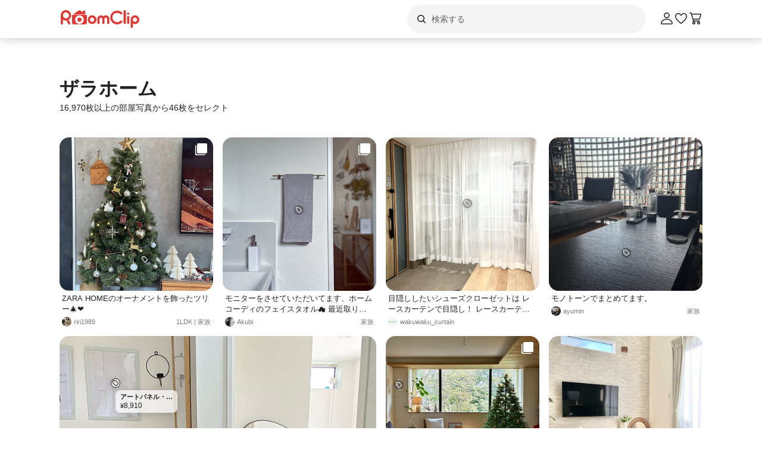

--- FILE ---
content_type: text/html; charset=utf-8
request_url: https://roomclip.jp/tag/11070
body_size: 106251
content:
<!DOCTYPE html><html lang="ja"><head><meta charSet="utf-8"/><meta name="viewport" content="width=device-width, initial-scale=1, minimum-scale=1, maximum-scale=1, user-scalable=no"/><link rel="preload" as="image" href="https://web-assets.roomclip.jp/rc_next_web/production/_next/public/images/applink/RCAppIcon.png"/><link rel="preload" as="image" href="https://cdn.roomclip.jp/user/64/7ef5f1cc61cf3ceb5dc877662d7914fd63d23751.jpg"/><link rel="preload" as="image" href="https://cdn.roomclip.jp/user/64/7605e54b2786595a8bbad4ad75b5e1ff4493c6a7.jpg"/><link rel="preload" as="image" href="https://cdn.roomclip.jp/user/64/0789be9b13e19349cd21f831f8af90fa.jpg"/><link rel="preload" as="image" href="https://cdn.roomclip.jp/user/64/dccaa9099771b28d5651c582c4472ebc613708bc.jpg"/><link rel="preload" as="image" href="https://cdn.roomclip.jp/user/64/4b2998160d7d88177c9b1ac1f4a9425c2d30255b.jpg"/><link rel="preload" as="image" href="https://cdn.roomclip.jp/user/64/431f62fbf61940cd8eae758a31e554234b6eb6b0.jpg"/><link rel="preload" as="image" href="https://cdn.roomclip.jp/user/64/dd214ee691caf0697b706ecc5064c859a5573e9f.jpg"/><link rel="preload" as="image" href="https://cdn.roomclip.jp/user/64/98fd2ddfa4c1f6afb4e548ea86152749573b9d59.jpg"/><link rel="preload" as="image" href="https://cdn.roomclip.jp/user/64/26af80b62d109a5df2524355e2bd1469821809b3.jpg"/><link rel="stylesheet" href="https://web-assets.roomclip.jp/rc_next_web/production/_next/static/css/eb0c52f5a2800fd7.css" data-precedence="next"/><link rel="stylesheet" href="https://web-assets.roomclip.jp/rc_next_web/production/_next/static/css/103dc3ec0ef9979e.css" data-precedence="next"/><link rel="stylesheet" href="https://web-assets.roomclip.jp/rc_next_web/production/_next/static/css/d4b967d88c87f64f.css" data-precedence="next"/><link rel="stylesheet" href="https://web-assets.roomclip.jp/rc_next_web/production/_next/static/css/574aeb4ca5dff16b.css" data-precedence="next"/><link rel="stylesheet" href="https://web-assets.roomclip.jp/rc_next_web/production/_next/static/css/ff50db3d79663186.css" data-precedence="next"/><link rel="stylesheet" href="https://web-assets.roomclip.jp/rc_next_web/production/_next/static/css/671bf7dfde4076a5.css" data-precedence="next"/><link rel="stylesheet" href="https://web-assets.roomclip.jp/rc_next_web/production/_next/static/css/c60a2d0e3b0575ed.css" data-precedence="next"/><link rel="stylesheet" href="https://web-assets.roomclip.jp/rc_next_web/production/_next/static/css/78d07dd74f87e139.css" data-precedence="next"/><link rel="stylesheet" href="https://web-assets.roomclip.jp/rc_next_web/production/_next/static/css/af8e6195f2b0d7b6.css" data-precedence="next"/><link rel="stylesheet" href="https://web-assets.roomclip.jp/rc_next_web/production/_next/static/css/8592f16dae0041db.css" data-precedence="next"/><link rel="stylesheet" href="https://web-assets.roomclip.jp/rc_next_web/production/_next/static/css/c93cb32831f956ba.css" data-precedence="next"/><link rel="stylesheet" href="https://web-assets.roomclip.jp/rc_next_web/production/_next/static/css/7de1078bbc886363.css" data-precedence="next"/><link rel="stylesheet" href="https://web-assets.roomclip.jp/rc_next_web/production/_next/static/css/6e1051fadd5938dc.css" data-precedence="next"/><link rel="stylesheet" href="https://web-assets.roomclip.jp/rc_next_web/production/_next/static/css/890610523e6cf16d.css" data-precedence="next"/><link rel="stylesheet" href="https://web-assets.roomclip.jp/rc_next_web/production/_next/static/css/59d34000b9d1af73.css" data-precedence="next"/><link rel="stylesheet" href="https://web-assets.roomclip.jp/rc_next_web/production/_next/static/css/1559133c3e8f4264.css" data-precedence="next"/><link rel="stylesheet" href="https://web-assets.roomclip.jp/rc_next_web/production/_next/static/css/f79e99109c974432.css" data-precedence="next"/><link rel="stylesheet" href="https://web-assets.roomclip.jp/rc_next_web/production/_next/static/css/f338851bedec7f12.css" data-precedence="next"/><link rel="stylesheet" href="https://web-assets.roomclip.jp/rc_next_web/production/_next/static/css/ccad112d05315e82.css" data-precedence="next"/><link rel="stylesheet" href="https://web-assets.roomclip.jp/rc_next_web/production/_next/static/css/53123177ac55e2ac.css" data-precedence="next"/><link rel="stylesheet" href="https://web-assets.roomclip.jp/rc_next_web/production/_next/static/css/ea53edfbef56a909.css" data-precedence="next"/><link rel="stylesheet" href="https://web-assets.roomclip.jp/rc_next_web/production/_next/static/css/58a1ebaa46501cbf.css" data-precedence="next"/><link rel="stylesheet" href="https://web-assets.roomclip.jp/rc_next_web/production/_next/static/css/c564a6852ef740cc.css" data-precedence="next"/><link rel="stylesheet" href="https://web-assets.roomclip.jp/rc_next_web/production/_next/static/css/1ed02ee6bea7bffb.css" data-precedence="next"/><link rel="stylesheet" href="https://web-assets.roomclip.jp/rc_next_web/production/_next/static/css/a71de5550d337a5c.css" data-precedence="next"/><link rel="stylesheet" href="https://web-assets.roomclip.jp/rc_next_web/production/_next/static/css/b69a5817bcf1f131.css" data-precedence="next"/><link rel="stylesheet" href="https://web-assets.roomclip.jp/rc_next_web/production/_next/static/css/f7d0ecd039ee077b.css" data-precedence="next"/><link rel="stylesheet" href="https://web-assets.roomclip.jp/rc_next_web/production/_next/static/css/7dddf6ffe708e30a.css" data-precedence="next"/><link rel="stylesheet" href="https://web-assets.roomclip.jp/rc_next_web/production/_next/static/css/8cfe2473273be3e2.css" data-precedence="next"/><link rel="stylesheet" href="https://web-assets.roomclip.jp/rc_next_web/production/_next/static/css/752b77b1d3f1ff6b.css" data-precedence="next"/><link rel="stylesheet" href="https://web-assets.roomclip.jp/rc_next_web/production/_next/static/css/d80218b99ad48255.css" data-precedence="next"/><link rel="stylesheet" href="https://web-assets.roomclip.jp/rc_next_web/production/_next/static/css/4e25c537893c6601.css" data-precedence="next"/><link rel="stylesheet" href="https://web-assets.roomclip.jp/rc_next_web/production/_next/static/css/9dab9f07eeb5c467.css" data-precedence="next"/><link rel="stylesheet" href="https://web-assets.roomclip.jp/rc_next_web/production/_next/static/css/79aa6f32f0a0c4a3.css" data-precedence="next"/><link rel="stylesheet" href="https://web-assets.roomclip.jp/rc_next_web/production/_next/static/css/f33317f5111785e3.css" data-precedence="next"/><link rel="stylesheet" href="https://web-assets.roomclip.jp/rc_next_web/production/_next/static/css/52b57891898e7ad9.css" data-precedence="next"/><link rel="stylesheet" href="https://web-assets.roomclip.jp/rc_next_web/production/_next/static/css/b4fce936e9457373.css" data-precedence="next"/><link rel="stylesheet" href="https://web-assets.roomclip.jp/rc_next_web/production/_next/static/css/851636df1119d5be.css" data-precedence="next"/><link rel="stylesheet" href="https://web-assets.roomclip.jp/rc_next_web/production/_next/static/css/53abe1f6bf94e809.css" data-precedence="next"/><link rel="stylesheet" href="https://web-assets.roomclip.jp/rc_next_web/production/_next/static/css/4d1b9bd39d55a389.css" data-precedence="next"/><link rel="stylesheet" href="https://web-assets.roomclip.jp/rc_next_web/production/_next/static/css/57d784b1cb1fac04.css" data-precedence="next"/><link rel="stylesheet" href="https://web-assets.roomclip.jp/rc_next_web/production/_next/static/css/aafcec42492bb204.css" data-precedence="next"/><link rel="stylesheet" href="https://web-assets.roomclip.jp/rc_next_web/production/_next/static/css/acfc936ffb9d7338.css" data-precedence="next"/><link rel="stylesheet" href="https://web-assets.roomclip.jp/rc_next_web/production/_next/static/css/dcc0daf6631a8de2.css" data-precedence="next"/><link rel="stylesheet" href="https://web-assets.roomclip.jp/rc_next_web/production/_next/static/css/9cb2b8e885a9c644.css" data-precedence="next"/><link rel="stylesheet" href="https://web-assets.roomclip.jp/rc_next_web/production/_next/static/css/1ec2575a1597a634.css" data-precedence="next"/><link rel="stylesheet" href="https://web-assets.roomclip.jp/rc_next_web/production/_next/static/css/72171b75a6fe5d9b.css" data-precedence="next"/><link rel="stylesheet" href="https://web-assets.roomclip.jp/rc_next_web/production/_next/static/css/7f12694afd7c76f3.css" data-precedence="next"/><link rel="stylesheet" href="https://web-assets.roomclip.jp/rc_next_web/production/_next/static/css/9065aa8723248b67.css" data-precedence="next"/><link rel="stylesheet" href="https://web-assets.roomclip.jp/rc_next_web/production/_next/static/css/8b3422ea74473ba4.css" data-precedence="next"/><link rel="stylesheet" href="https://web-assets.roomclip.jp/rc_next_web/production/_next/static/css/da3a3526550c74f7.css" data-precedence="next"/><link rel="stylesheet" href="https://web-assets.roomclip.jp/rc_next_web/production/_next/static/css/2977897886c52a3f.css" data-precedence="next"/><link rel="stylesheet" href="https://web-assets.roomclip.jp/rc_next_web/production/_next/static/css/d2d25ed0193c6f2d.css" data-precedence="next"/><link rel="stylesheet" href="https://web-assets.roomclip.jp/rc_next_web/production/_next/static/css/2dbc3f45fc7d7ed8.css" data-precedence="next"/><link rel="stylesheet" href="https://web-assets.roomclip.jp/rc_next_web/production/_next/static/css/4fa0f09681b999fe.css" data-precedence="next"/><link rel="stylesheet" href="https://web-assets.roomclip.jp/rc_next_web/production/_next/static/css/a71529c72c4a8802.css" data-precedence="next"/><link rel="stylesheet" href="https://web-assets.roomclip.jp/rc_next_web/production/_next/static/css/5a230494831a48ca.css" data-precedence="next"/><link rel="stylesheet" href="https://web-assets.roomclip.jp/rc_next_web/production/_next/static/css/5217e43967552676.css" data-precedence="next"/><link rel="stylesheet" href="https://web-assets.roomclip.jp/rc_next_web/production/_next/static/css/bca4eedf33cb9236.css" data-precedence="next"/><link rel="stylesheet" href="https://web-assets.roomclip.jp/rc_next_web/production/_next/static/css/4ca24c6edf2c67b5.css" data-precedence="next"/><link rel="stylesheet" href="https://web-assets.roomclip.jp/rc_next_web/production/_next/static/css/d2ab3d8f07fe1972.css" data-precedence="next"/><link rel="stylesheet" href="https://web-assets.roomclip.jp/rc_next_web/production/_next/static/css/5c76e0b9f6453bcf.css" data-precedence="next"/><link rel="stylesheet" href="https://web-assets.roomclip.jp/rc_next_web/production/_next/static/css/0bd88b8157b4098b.css" data-precedence="next"/><link rel="stylesheet" href="https://web-assets.roomclip.jp/rc_next_web/production/_next/static/css/c09765264c028322.css" data-precedence="next"/><link rel="stylesheet" href="https://web-assets.roomclip.jp/rc_next_web/production/_next/static/css/09a2ffe3bcddb782.css" data-precedence="next"/><link rel="stylesheet" href="https://web-assets.roomclip.jp/rc_next_web/production/_next/static/css/8c7963b0c37f1bcb.css" data-precedence="next"/><link rel="stylesheet" href="https://web-assets.roomclip.jp/rc_next_web/production/_next/static/css/a69c153e1f1d1461.css" data-precedence="next"/><link rel="stylesheet" href="https://web-assets.roomclip.jp/rc_next_web/production/_next/static/css/d5620c7b7059fdc4.css" data-precedence="next"/><link rel="stylesheet" href="https://web-assets.roomclip.jp/rc_next_web/production/_next/static/css/7a02966a352c66bc.css" data-precedence="next"/><link rel="stylesheet" href="https://web-assets.roomclip.jp/rc_next_web/production/_next/static/css/d024d638d9f085dc.css" data-precedence="next"/><link rel="stylesheet" href="https://web-assets.roomclip.jp/rc_next_web/production/_next/static/css/e2ba583639688915.css" data-precedence="next"/><link rel="stylesheet" href="https://web-assets.roomclip.jp/rc_next_web/production/_next/static/css/87a0bf9149b80e1f.css" data-precedence="next"/><link rel="stylesheet" href="https://web-assets.roomclip.jp/rc_next_web/production/_next/static/css/9cfe24c2b7ef2a08.css" data-precedence="next"/><link rel="stylesheet" href="https://web-assets.roomclip.jp/rc_next_web/production/_next/static/css/1bab84c57dc3e611.css" data-precedence="next"/><link rel="stylesheet" href="https://web-assets.roomclip.jp/rc_next_web/production/_next/static/css/606567ab4b0ed366.css" data-precedence="next"/><link rel="preload" as="script" fetchPriority="low" href="https://web-assets.roomclip.jp/rc_next_web/production/_next/static/chunks/webpack-d832574683ed7f7f.js"/><script src="https://web-assets.roomclip.jp/rc_next_web/production/_next/static/chunks/4bd1b696-af27909e1ae90172.js" async=""></script><script src="https://web-assets.roomclip.jp/rc_next_web/production/_next/static/chunks/9500-8bc967a3f8969f52.js" async=""></script><script src="https://web-assets.roomclip.jp/rc_next_web/production/_next/static/chunks/main-app-1067bbca4c2c7ccc.js" async=""></script><script src="https://web-assets.roomclip.jp/rc_next_web/production/_next/static/chunks/1861-c77c53d702d14e22.js" async=""></script><script src="https://web-assets.roomclip.jp/rc_next_web/production/_next/static/chunks/5842-e709d44ae37dd60b.js" async=""></script><script src="https://web-assets.roomclip.jp/rc_next_web/production/_next/static/chunks/8110-b3564dbf2a19120e.js" async=""></script><script src="https://web-assets.roomclip.jp/rc_next_web/production/_next/static/chunks/9318-022a2b1fb7ab154b.js" async=""></script><script src="https://web-assets.roomclip.jp/rc_next_web/production/_next/static/chunks/8143-256096ab14214faa.js" async=""></script><script src="https://web-assets.roomclip.jp/rc_next_web/production/_next/static/chunks/9936-c865a33be789838b.js" async=""></script><script src="https://web-assets.roomclip.jp/rc_next_web/production/_next/static/chunks/1382-982b9041e9d49501.js" async=""></script><script src="https://web-assets.roomclip.jp/rc_next_web/production/_next/static/chunks/app/global-error-7143969d3c3dd254.js" async=""></script><script src="https://web-assets.roomclip.jp/rc_next_web/production/_next/static/chunks/a193c3dc-d11b7aeeca58d920.js" async=""></script><script src="https://web-assets.roomclip.jp/rc_next_web/production/_next/static/chunks/9296-06f54cf6415c0db4.js" async=""></script><script src="https://web-assets.roomclip.jp/rc_next_web/production/_next/static/chunks/7189-e6a6706616074cee.js" async=""></script><script src="https://web-assets.roomclip.jp/rc_next_web/production/_next/static/chunks/4675-22ac5c46fc177836.js" async=""></script><script src="https://web-assets.roomclip.jp/rc_next_web/production/_next/static/chunks/app/layout-8fa72c066d7d1cc6.js" async=""></script><script src="https://web-assets.roomclip.jp/rc_next_web/production/_next/static/chunks/8072-03e24fb9620cb5b1.js" async=""></script><script src="https://web-assets.roomclip.jp/rc_next_web/production/_next/static/chunks/1313-c3fd6595614b2370.js" async=""></script><script src="https://web-assets.roomclip.jp/rc_next_web/production/_next/static/chunks/7505-5e415c61b6723a5e.js" async=""></script><script src="https://web-assets.roomclip.jp/rc_next_web/production/_next/static/chunks/3266-c5904427b842af31.js" async=""></script><script src="https://web-assets.roomclip.jp/rc_next_web/production/_next/static/chunks/2496-d0c47e648bb89bea.js" async=""></script><script src="https://web-assets.roomclip.jp/rc_next_web/production/_next/static/chunks/1265-8455736906713776.js" async=""></script><script src="https://web-assets.roomclip.jp/rc_next_web/production/_next/static/chunks/app/tag/%5Bid%5D/page-ef48d6351c38945d.js" async=""></script><script src="https://web-assets.roomclip.jp/rc_next_web/production/_next/static/chunks/app/error-3153766ee3b1276f.js" async=""></script><script src="https://web-assets.roomclip.jp/rc_next_web/production/_next/static/chunks/app/not-found-7ce25387261a5ad4.js" async=""></script><link rel="preload" href="https://www.googletagmanager.com/gtag/js?id=G-0SWN1MPXTM" as="script"/><link rel="preload" href="https://www.googletagmanager.com/gtm.js?id=GTM-PKJTV3W" as="script"/><link rel="preload" href="https://www.google.com/recaptcha/api.js?render=6LeU_K4ZAAAAAC2or0aPsz8hbxF9VysB6Bm7iU5l&amp;hl=ja" as="script"/><link rel="preload" href="https://securepubads.g.doubleclick.net/tag/js/gpt.js" as="script" crossorigin=""/><link rel="preload" as="image" href="https://cdn.roomclip.jp/user/64/4771d24004ddbc13ec81a542c6c76d9db77f8a3c.jpg"/><link rel="preload" as="image" href="https://cdn.roomclip.jp/user/64/4b79823c2a914a957c095262a43c6a953c42f790.jpg"/><link rel="preload" as="image" href="https://cdn.roomclip.jp/user/64/fb34eb604102a1c823eb40f51ec887b3059ddad7.jpg"/><link rel="preload" as="image" href="https://cdn.roomclip.jp/user/64/ac650ed78b9d044bcdc7ab1fb377b498b359825d.jpg"/><link rel="preload" as="image" href="https://cdn.roomclip.jp/user/64/37673883ebaaa251eecd504f9e7bcea44b0b508c.jpg"/><link rel="preload" as="image" href="https://cdn.roomclip.jp/user/64/668fb2ed847f7d9387d69f042833f841aae07cad.jpg"/><link rel="preload" as="image" href="https://cdn.roomclip.jp/v1/64/assets/common/nouser.png"/><link rel="preload" as="image" href="https://cdn.roomclip.jp/user/64/714c257e264bb9c81fa7de270f27f89d26e96233.jpg"/><link rel="preload" as="image" href="https://cdn.roomclip.jp/user/64/093b61dbeece9392b7ea2a6f6490ba3115852cdc.jpg"/><link rel="preload" as="image" href="https://cdn.roomclip.jp/user/64/ab469b1c53095944f34a2688d6fb0a8565217cda.jpg"/><link rel="preload" as="image" href="https://cdn.roomclip.jp/user/64/c5d3cc56e17a8a6cdeca065f7d4a3bf7bd1d05e1.jpg"/><link rel="preload" as="image" href="https://cdn.roomclip.jp/user/64/7ff12d6416ce56922812c42bd70dd6ed17dd4292.jpg"/><link rel="preload" as="image" href="https://cdn.roomclip.jp/user/64/0e742f8e170ff782772c695c6ac163c72e204c97.jpg"/><link rel="preload" as="image" href="https://cdn.roomclip.jp/user/64/8f3e9760255175ec681e81bfe90500369955e220.jpg"/><link rel="preload" as="image" href="https://cdn.roomclip.jp/user/64/b51268bc13cef3aa963fb929bb2c284d4caf6430.jpg"/><link rel="preload" as="image" href="https://cdn.roomclip.jp/user/64/7d631fe255430571392722bd58d12302c77464ed.jpg"/><link rel="preload" as="image" href="https://cdn.roomclip.jp/user/64/a7d96f15894f227d31c6934e07b2caaad2edae04.jpg"/><link rel="preload" as="image" href="https://cdn.roomclip.jp/user/64/12753df812143246dadf0297d61409a576819b8a.jpg"/><link rel="preload" as="image" href="https://cdn.roomclip.jp/user/64/aaed663563f1fd7dff60432e379ddb61df425c9b.jpg"/><link rel="preload" as="image" href="https://cdn.roomclip.jp/user/64/95be7e8deef341d07ae0b3488da20cfd563de475.jpg"/><link rel="preload" as="image" href="https://cdn.roomclip.jp/user/64/55c61a51196ff7344bba2080b23dc22240961897.jpg"/><link rel="preload" as="image" href="https://cdn.roomclip.jp/user/64/c3303a41013e3499a1c81f6c99520f51432013cc.jpg"/><link rel="preload" as="image" href="https://cdn.roomclip.jp/user/64/c7589e7bb4a182aa2ed60402e01d435a76a8001b.jpg"/><link rel="preload" as="image" href="https://cdn.roomclip.jp/user/64/7837066cc835b7236dda3d2b5626f73d2ffa7aaf.jpg"/><link rel="preload" as="image" href="https://cdn.roomclip.jp/user/64/bae8c794aeff1faa9ee7c877926d7e91819abbc8.jpg"/><link rel="preload" as="image" href="https://cdn.roomclip.jp/user/64/d389b41223f2c052bf43ea257bc177dc2ac0dc61.jpg"/><link rel="preload" as="image" href="https://cdn.roomclip.jp/user/64/b1f4172939e8f8d6da59499508c9f19f3a446f1b.jpg"/><link rel="preload" as="image" href="https://cdn.roomclip.jp/user/64/6b7b5c92e8919468e05e9d2a5bc537d3ddbb9c83.jpg"/><link rel="preload" as="image" href="https://cdn.roomclip.jp/user/64/b090eeb833e1c1abd07bd45ed8cfd09b6ebfe2c3.jpg"/><link rel="preload" as="image" href="https://cdn.roomclip.jp/user/64/f681cef9967c8afcb145b4a5438e4975b83d73f9.jpg"/><link rel="preload" as="image" href="https://cdn.roomclip.jp/user/64/982e5ce343f4c28a1ad3d505f391413fa5fd6467.jpg"/><link rel="preload" as="image" href="https://cdn.roomclip.jp/user/64/55bf66509098f23d54d246b8b862377f988760d1.jpg"/><link rel="preload" as="image" href="https://cdn.roomclip.jp/user/64/d531d1157599be1c1758d92c4f44fa6919271518.jpg"/><link rel="preload" as="image" href="https://cdn.roomclip.jp/user/64/608675456b945f7146c0cee6161c3cee66443ead.jpg"/><link rel="preload" as="image" href="https://cdn.roomclip.jp/user/64/1450ab3797e815f973312455865be77f80a5c1fe.jpg"/><link rel="preload" as="image" href="https://cdn.roomclip.jp/user/64/fa532bc057765459bddc292ae9de4e784cb36860.jpg"/><link rel="preload" as="image" href="https://cdn.roomclip.jp/user/64/6b5bedb7e5d39f83f1b32e197a9bfe7357c71a36.jpg"/><meta name="next-size-adjust" content=""/><title>ザラホームの商品を使ったおしゃれなインテリア実例 ｜ RoomClip（ルームクリップ）</title><meta name="description" content="「ザラホーム」が写っている部屋のインテリア写真は2172枚あります。また、IKEA,ニトリ,北欧,ホワイトインテリア,モノトーン,フランフラン,ZARA HOMEと関連しています。"/><meta name="keywords" content="roomclip,部屋,インテリア"/><meta name="robots" content="index"/><meta name="fb:app_id" content="362011867144945"/><link rel="canonical" href="https://roomclip.jp/tag/3048"/><meta property="og:title" content="ザラホームの商品を使ったおしゃれなインテリア実例 ｜ RoomClip（ルームクリップ）"/><meta property="og:description" content="「ザラホーム」が写っている部屋のインテリア写真は2172枚あります。また、IKEA,ニトリ,北欧,ホワイトインテリア,モノトーン,フランフラン,ZARA HOMEと関連しています。"/><meta property="og:url" content="https://roomclip.jp/tag/11070"/><meta property="og:site_name" content="RoomClip（ルームクリップ）"/><meta property="og:locale" content="ja_JP"/><meta property="og:image" content="https://roomclip.jp/v2/ogp/roomclip-ogp.png"/><meta property="og:type" content="website"/><meta name="twitter:card" content="summary_large_image"/><meta name="twitter:site" content="@RoomClipJP"/><meta name="twitter:title" content="ザラホームの商品を使ったおしゃれなインテリア実例 ｜ RoomClip（ルームクリップ）"/><meta name="twitter:description" content="「ザラホーム」が写っている部屋のインテリア写真は2172枚あります。また、IKEA,ニトリ,北欧,ホワイトインテリア,モノトーン,フランフラン,ZARA HOMEと関連しています。"/><meta name="twitter:image" content="https://roomclip.jp/v2/ogp/roomclip-ogp.png"/><link rel="icon" href="/favicon.ico" type="image/x-icon" sizes="16x16"/><link rel="next" href="https://roomclip.jp/tag/11070?page=2"/><script>document.querySelectorAll('body link[rel="icon"], body link[rel="apple-touch-icon"]').forEach(el => document.head.appendChild(el))</script><meta name="sentry-trace" content="7ab1237fdc485b1f18eea57cb3ad54ee-e248bfa7e497ccc4-0"/><meta name="baggage" content="sentry-environment=production,sentry-public_key=881aff03fd784bbc2b8bb7bb0825d810,sentry-trace_id=7ab1237fdc485b1f18eea57cb3ad54ee,sentry-org_id=89629,sentry-sampled=false,sentry-sample_rand=0.30339907431365853,sentry-sample_rate=0.01"/><script src="https://web-assets.roomclip.jp/rc_next_web/production/_next/static/chunks/polyfills-42372ed130431b0a.js" noModule=""></script></head><body><div hidden=""><!--$--><!--/$--></div><style>#nprogress{pointer-events:none}#nprogress .bar{background:#dc3c36;position:fixed;z-index:1600;top: 0;left:0;width:100%;height:2px}#nprogress .peg{display:block;position:absolute;right:0;width:100px;height:100%;box-shadow:0 0 10px #dc3c36,0 0 5px #dc3c36;opacity:1;-webkit-transform:rotate(3deg) translate(0px,-4px);-ms-transform:rotate(3deg) translate(0px,-4px);transform:rotate(3deg) translate(0px,-4px)}#nprogress .spinner{display:block;position:fixed;z-index:1600;top: 15px;right:15px}#nprogress .spinner-icon{width:18px;height:18px;box-sizing:border-box;border:2px solid transparent;border-top-color:#dc3c36;border-left-color:#dc3c36;border-radius:50%;-webkit-animation:nprogress-spinner 400ms linear infinite;animation:nprogress-spinner 400ms linear infinite}.nprogress-custom-parent{overflow:hidden;position:relative}.nprogress-custom-parent #nprogress .bar,.nprogress-custom-parent #nprogress .spinner{position:absolute}@-webkit-keyframes nprogress-spinner{0%{-webkit-transform:rotate(0deg)}100%{-webkit-transform:rotate(360deg)}}@keyframes nprogress-spinner{0%{transform:rotate(0deg)}100%{transform:rotate(360deg)}}</style><header class="l3git70"><div class="_1abdy6o1"><div><div class="_1035dgu0"><div class="_1035dgu2"><a href="/" class="_1035dgu1"><span class="_1hhcfdu0 _16c7rcu0 _16c7rcu1" style="width:136px;height:32px"><svg xmlns="http://www.w3.org/2000/svg" xml:space="preserve" viewBox="0 0 136 32"><path d="M43.3 8.3V4.1c0-.5-.4-1-1-1h-2.2c-.5 0-1 .4-1 1v1.5l-4.7-3.1c-.6-.4-1.3-.4-1.8 0L22.3 9.3h22.3zm1.4 1.8H22.3c-.8 0-1.4.6-1.4 1.4v11.4c0 1.8 1.4 3.2 3.2 3.2h18.7c1.8 0 3.2-1.4 3.2-3.2V11.5c.1-.8-.6-1.4-1.3-1.4M33.5 25.3c-4 0-7.2-3.2-7.2-7.2s3.2-7.2 7.2-7.2 7.2 3.2 7.2 7.2-3.2 7.2-7.2 7.2m-14-14.5C19.5 6 15.6 2 10.7 2 5.9 2 2 5.9 2 10.8v13.5c0 1 .8 1.9 1.9 1.9 1 0 1.9-.8 1.9-1.9V18c1.4 1 3.2 1.6 5 1.6h.7l3.3 5.7c.3.6 1 .9 1.6.9q.45 0 .9-.3c.9-.5 1.2-1.7.7-2.6l-2.8-4.9c2.6-1.5 4.3-4.4 4.3-7.6m-8.7 5c-2.8 0-5-2.3-5-5s2.3-5 5-5 5 2.3 5 5-2.3 5-5 5m22.7-1.3c-2 0-3.6 1.6-3.6 3.6s1.6 3.6 3.6 3.6 3.6-1.6 3.6-3.6-1.6-3.6-3.6-3.6m93.2-3.7c-4 0-7.3 3.3-7.3 7.3v12c0 1 .8 1.9 1.9 1.9 1 0 1.9-.8 1.9-1.9v-5.6q1.65.9 3.6.9c4 0 7.3-3.3 7.3-7.3-.1-4-3.4-7.3-7.4-7.3m0 10.9c-2 0-3.6-1.6-3.6-3.6s1.6-3.6 3.6-3.6 3.6 1.6 3.6 3.6-1.6 3.6-3.6 3.6m-11.3-9.9c-1 0-1.9.8-1.9 1.9v9.8c0 1 .8 1.9 1.9 1.9 1 0 1.9-.8 1.9-1.9v-9.8c0-1-.9-1.9-1.9-1.9M109.5 2c-1 0-1.9.8-1.9 1.9v19.7c0 1 .8 1.9 1.9 1.9 1 0 1.9-.8 1.9-1.9V3.9c0-1.1-.8-1.9-1.9-1.9m5.9 4c-1 0-1.9.8-1.9 1.9s.8 1.9 1.9 1.9 1.9-.8 1.9-1.9-.9-1.9-1.9-1.9m-18.6.6c2.1 0 4.1.8 5.6 2.3.7.7 1.9.7 2.7 0 .7-.7.7-1.9 0-2.7-4.5-4.5-11.9-4.5-16.5 0-2.2 2.2-3.4 5.1-3.4 8.2s1.2 6 3.4 8.2c2.3 2.3 5.3 3.4 8.2 3.4s6-1.1 8.2-3.4c.7-.7.7-1.9 0-2.7-.7-.7-1.9-.7-2.7 0-3.1 3.1-8.1 3.1-11.1 0-1.5-1.5-2.3-3.5-2.3-5.6s.8-4.1 2.3-5.6c1.5-1.3 3.5-2.1 5.6-2.1m-42 4.2c-4 0-7.3 3.3-7.3 7.3s3.3 7.3 7.3 7.3 7.3-3.3 7.3-7.3-3.3-7.3-7.3-7.3m0 10.9c-2 0-3.6-1.6-3.6-3.6s1.6-3.6 3.6-3.6 3.6 1.6 3.6 3.6c-.1 2-1.7 3.6-3.6 3.6m22.9-10.9c-1.6 0-3 .6-4.1 1.6-1.1-1-2.5-1.6-4.1-1.6-3.3 0-6 2.7-6 6v6.8c0 1 .8 1.9 1.9 1.9 1 0 1.9-.8 1.9-1.9v-6.8c0-1.2 1-2.2 2.2-2.2s2.2 1 2.2 2.2v6.8c0 1 .8 1.9 1.9 1.9 1 0 1.9-.8 1.9-1.9v-6.8c0-1.2 1-2.2 2.2-2.2s2.2 1 2.2 2.2v6.8c0 1 .8 1.9 1.9 1.9 1 0 1.9-.8 1.9-1.9v-6.8c0-3.3-2.7-6-6-6" class="Logo_RClogo_base00_svg__st1"></path></svg></span></a><div class="_1hkx6rh0"><div class="_1hkx6rh2"><div><div class="_11t4cop0 _11t4cop1"><span class="_11t4copa _11t4cop8 _16c7rcu0 _16c7rcu1" style="width:24px;height:24px"><svg xmlns="http://www.w3.org/2000/svg" viewBox="0 0 24 24"><path d="m18.78 17.72-3.04-3.04A5.98 5.98 0 0 0 17 11c0-3.31-2.69-6-6-6s-6 2.69-6 6 2.69 6 6 6c1.39 0 2.66-.47 3.68-1.26l3.04 3.04c.15.15.34.22.53.22s.38-.07.53-.22c.29-.29.29-.77 0-1.06M6.5 11c0-2.48 2.02-4.5 4.5-4.5s4.5 2.02 4.5 4.5-2.02 4.5-4.5 4.5-4.5-2.02-4.5-4.5"></path></svg></span><input placeholder="検索する" class="_11t4cop5 _11t4cop4 _11t4copi _11t4cop7 _11t4cop6 _11t4cop2" type="text" value=""/></div></div></div></div></div><div class="_1035dgu3"><a href="/account/login" class="c78hwx7"><span class="dtko951 _16c7rcu0 " style="width:24px;height:24px"><svg xmlns="http://www.w3.org/2000/svg" viewBox="0 0 24 24" class=""><path fill="#222" d="M21.93 19.44c-1.08-3.98-5.35-6.97-9.93-6.97s-8.85 3-9.93 6.97c-.16.6-.04 1.23.35 1.74.4.52 1.01.82 1.66.82h15.84c.66 0 1.27-.3 1.66-.82.38-.5.51-1.13.35-1.74m-1.54.83c-.11.15-.28.23-.47.23H4.08c-.19 0-.36-.08-.47-.23a.46.46 0 0 1-.09-.43C4.29 17 7.53 13.97 12 13.97s7.71 3.02 8.48 5.87c.05.2-.03.36-.09.43M12 11.5c2.62 0 4.75-2.13 4.75-4.75S14.62 2 12 2 7.25 4.13 7.25 6.75 9.38 11.5 12 11.5m0-8c1.79 0 3.25 1.46 3.25 3.25S13.79 10 12 10 8.75 8.54 8.75 6.75 10.21 3.5 12 3.5"></path></svg></span></a><a href="/shopping/wishlists" class="_1035dgu4"><span class="dtko951 _16c7rcu0 " style="width:24px;height:24px"><svg xmlns="http://www.w3.org/2000/svg" viewBox="0 0 24 24" class=""><path fill="#222" d="M12 21c-.15 0-.3-.05-.44-.14-.38-.27-9.43-6.78-9.55-11.82 0-.07-.23-2.81 1.52-4.47 1.73-1.64 4.11-2.03 6.07-.98.04.02.6.37.74.48.5.37 1.13.88 1.66 1.49.53-.6 1.17-1.12 1.68-1.5.12-.09.68-.44.68-.44 2-1.07 4.38-.69 6.11.96C22.22 6.24 22 8.99 21.99 9.1c-.12 4.99-9.17 11.5-9.55 11.77-.13.09-.28.14-.44.14ZM7.28 4.49c-.94 0-1.91.4-2.71 1.16-1.21 1.15-1.06 3.28-1.06 3.3.09 3.42 5.8 8.36 8.49 10.37 2.7-2.01 8.41-6.95 8.49-10.32 0-.07.17-2.19-1.05-3.35-1.27-1.21-2.92-1.49-4.32-.75 0 0-.41.25-.53.34-.91.67-1.6 1.35-1.94 1.94-.27.46-1.03.46-1.29 0-.34-.59-1.02-1.27-1.92-1.92-.14-.1-.58-.37-.58-.37-.5-.27-1.03-.4-1.57-.4Z"></path></svg></span></a><a href="/shopping/carts" class="_1035dgu4"><span class="dtko951 dtko950 _16c7rcu0 " style="width:24px;height:24px"><svg xmlns="http://www.w3.org/2000/svg" viewBox="0 0 24 24" class=""><path fill="#222" d="m19.77 13.44 2.21-8.5c.06-.22 0-.46-.13-.65S21.49 4 21.26 4H6.15l-.41-1.46A.75.75 0 0 0 5.02 2H2.76c-.41 0-.75.34-.75.75s.34.75.75.75h1.7l3.68 12.96c.09.32.39.54.72.54h.65a2.5 2.5 0 0 0 0 5 2.5 2.5 0 0 0 0-5h8a2.5 2.5 0 0 0 0 5 2.5 2.5 0 0 0 0-5h.75c.41 0 .75-.34.75-.75s-.34-.75-.75-.75H9.43L9 14h10.05c.34 0 .64-.23.73-.56ZM18.5 19.5c0 .55-.45 1-1 1s-1-.45-1-1 .45-1 1-1 1 .45 1 1m-8 0c0 .55-.45 1-1 1s-1-.45-1-1 .45-1 1-1 1 .45 1 1m-1.94-7-1.99-7h13.71l-1.82 7z"></path></svg></span></a></div></div></div></div><div class="_1abdy6o0"><div class="l3n7j70"><div class="l3n7j71"><img class="l3n7j73" src="https://web-assets.roomclip.jp/rc_next_web/production/_next/public/images/applink/RCAppIcon.png" alt="RoomClipアプリのアイコン"/><div class="l3n7j75 l3n7j74"><span class="_1cwoxud1 l3n7j76" style="--_1cwoxud0:1">600万の実例から商品や部屋を探せる</span><span class="_1cwoxud1 l3n7j77" style="--_1cwoxud0:1">Google Play (無料)</span></div><a class="l3n7j78" href="/redirect/applink?&amp;place=HEADER" data-place="HEADER"><span class="l3n7j79">アプリで開く</span></a></div></div><div class="_7ogvea0"><div class="_7ogvea2"><div class="_7ogvea3"><span class="dtko951 _16c7rcu0 " style="width:24px;height:24px"><svg xmlns="http://www.w3.org/2000/svg" viewBox="0 0 24 24"><path fill="#222" d="M3 6h18c.55 0 1-.45 1-1s-.45-1-1-1H3c-.55 0-1 .45-1 1s.45 1 1 1m18 5H3c-.55 0-1 .45-1 1s.45 1 1 1h18c.55 0 1-.45 1-1s-.45-1-1-1m0 7H3c-.55 0-1 .45-1 1s.45 1 1 1h18c.55 0 1-.45 1-1s-.45-1-1-1"></path></svg></span></div></div><a href="/"><div class="_7ogvea1"><span class="_1hhcfdu0 _16c7rcu0 _16c7rcu1" style="width:102px;height:24px"><svg xmlns="http://www.w3.org/2000/svg" xml:space="preserve" viewBox="0 0 136 32"><path d="M43.3 8.3V4.1c0-.5-.4-1-1-1h-2.2c-.5 0-1 .4-1 1v1.5l-4.7-3.1c-.6-.4-1.3-.4-1.8 0L22.3 9.3h22.3zm1.4 1.8H22.3c-.8 0-1.4.6-1.4 1.4v11.4c0 1.8 1.4 3.2 3.2 3.2h18.7c1.8 0 3.2-1.4 3.2-3.2V11.5c.1-.8-.6-1.4-1.3-1.4M33.5 25.3c-4 0-7.2-3.2-7.2-7.2s3.2-7.2 7.2-7.2 7.2 3.2 7.2 7.2-3.2 7.2-7.2 7.2m-14-14.5C19.5 6 15.6 2 10.7 2 5.9 2 2 5.9 2 10.8v13.5c0 1 .8 1.9 1.9 1.9 1 0 1.9-.8 1.9-1.9V18c1.4 1 3.2 1.6 5 1.6h.7l3.3 5.7c.3.6 1 .9 1.6.9q.45 0 .9-.3c.9-.5 1.2-1.7.7-2.6l-2.8-4.9c2.6-1.5 4.3-4.4 4.3-7.6m-8.7 5c-2.8 0-5-2.3-5-5s2.3-5 5-5 5 2.3 5 5-2.3 5-5 5m22.7-1.3c-2 0-3.6 1.6-3.6 3.6s1.6 3.6 3.6 3.6 3.6-1.6 3.6-3.6-1.6-3.6-3.6-3.6m93.2-3.7c-4 0-7.3 3.3-7.3 7.3v12c0 1 .8 1.9 1.9 1.9 1 0 1.9-.8 1.9-1.9v-5.6q1.65.9 3.6.9c4 0 7.3-3.3 7.3-7.3-.1-4-3.4-7.3-7.4-7.3m0 10.9c-2 0-3.6-1.6-3.6-3.6s1.6-3.6 3.6-3.6 3.6 1.6 3.6 3.6-1.6 3.6-3.6 3.6m-11.3-9.9c-1 0-1.9.8-1.9 1.9v9.8c0 1 .8 1.9 1.9 1.9 1 0 1.9-.8 1.9-1.9v-9.8c0-1-.9-1.9-1.9-1.9M109.5 2c-1 0-1.9.8-1.9 1.9v19.7c0 1 .8 1.9 1.9 1.9 1 0 1.9-.8 1.9-1.9V3.9c0-1.1-.8-1.9-1.9-1.9m5.9 4c-1 0-1.9.8-1.9 1.9s.8 1.9 1.9 1.9 1.9-.8 1.9-1.9-.9-1.9-1.9-1.9m-18.6.6c2.1 0 4.1.8 5.6 2.3.7.7 1.9.7 2.7 0 .7-.7.7-1.9 0-2.7-4.5-4.5-11.9-4.5-16.5 0-2.2 2.2-3.4 5.1-3.4 8.2s1.2 6 3.4 8.2c2.3 2.3 5.3 3.4 8.2 3.4s6-1.1 8.2-3.4c.7-.7.7-1.9 0-2.7-.7-.7-1.9-.7-2.7 0-3.1 3.1-8.1 3.1-11.1 0-1.5-1.5-2.3-3.5-2.3-5.6s.8-4.1 2.3-5.6c1.5-1.3 3.5-2.1 5.6-2.1m-42 4.2c-4 0-7.3 3.3-7.3 7.3s3.3 7.3 7.3 7.3 7.3-3.3 7.3-7.3-3.3-7.3-7.3-7.3m0 10.9c-2 0-3.6-1.6-3.6-3.6s1.6-3.6 3.6-3.6 3.6 1.6 3.6 3.6c-.1 2-1.7 3.6-3.6 3.6m22.9-10.9c-1.6 0-3 .6-4.1 1.6-1.1-1-2.5-1.6-4.1-1.6-3.3 0-6 2.7-6 6v6.8c0 1 .8 1.9 1.9 1.9 1 0 1.9-.8 1.9-1.9v-6.8c0-1.2 1-2.2 2.2-2.2s2.2 1 2.2 2.2v6.8c0 1 .8 1.9 1.9 1.9 1 0 1.9-.8 1.9-1.9v-6.8c0-1.2 1-2.2 2.2-2.2s2.2 1 2.2 2.2v6.8c0 1 .8 1.9 1.9 1.9 1 0 1.9-.8 1.9-1.9v-6.8c0-3.3-2.7-6-6-6" class="Logo_RClogo_base00_svg__st1"></path></svg></span></div></a><div class="_7ogvea4"><div><span class="dtko951 _16c7rcu0 " style="width:24px;height:24px"><svg xmlns="http://www.w3.org/2000/svg" viewBox="0 0 24 24" class=""><g data-name="\u30EC\u30A4\u30E4\u30FC 2"><path d="M21.78 20.72 17 16a8.51 8.51 0 1 0-1 1l4.77 4.76a.75.75 0 0 0 1.06 0 .75.75 0 0 0-.05-1.04M10.5 17.5a7 7 0 1 1 7-7 7 7 0 0 1-7 7" data-name="\u30EC\u30A4\u30E4\u30FC 1"></path></g></svg></span></div><a href="/shopping/carts"><span class="dtko951 dtko950 _16c7rcu0 " style="width:24px;height:24px"><svg xmlns="http://www.w3.org/2000/svg" viewBox="0 0 24 24" class=""><path fill="#222" d="m19.77 13.44 2.21-8.5c.06-.22 0-.46-.13-.65S21.49 4 21.26 4H6.15l-.41-1.46A.75.75 0 0 0 5.02 2H2.76c-.41 0-.75.34-.75.75s.34.75.75.75h1.7l3.68 12.96c.09.32.39.54.72.54h.65a2.5 2.5 0 0 0 0 5 2.5 2.5 0 0 0 0-5h8a2.5 2.5 0 0 0 0 5 2.5 2.5 0 0 0 0-5h.75c.41 0 .75-.34.75-.75s-.34-.75-.75-.75H9.43L9 14h10.05c.34 0 .64-.23.73-.56ZM18.5 19.5c0 .55-.45 1-1 1s-1-.45-1-1 .45-1 1-1 1 .45 1 1m-8 0c0 .55-.45 1-1 1s-1-.45-1-1 .45-1 1-1 1 .45 1 1m-1.94-7-1.99-7h13.71l-1.82 7z"></path></svg></span></a></div></div></div></header><div class="_1b30g5e0"><script type="application/ld+json">[{"@context":"https://schema.org","@type":"BreadcrumbList","itemListElement":[{"@type":"ListItem","position":1,"name":"RoomClip","item":"https://roomclip.jp/"},{"@type":"ListItem","position":2,"name":"タグ一覧","item":"https://roomclip.jp/tag"},{"@type":"ListItem","position":3,"name":"ザラホームの実例","item":"https://roomclip.jp/tag/11070"}]}]</script><div><div class="_1abdy6o1"><div><div class="u72far0"><div class="u72far1"><div><div></div></div><div class="_13mq9dx1 u72far2"><h1 class="_13mq9dx3 _13mq9dx2">ザラホーム</h1><span class="_13mq9dx5 _13mq9dx4">16,970枚以上の部屋写真から46枚をセレクト</span></div><div class="u72far3"><a href="/photo/CPBT" class="_25kzgk1 gtm_tag_collection_photo"><div class="_25kzgk3 _25kzgk2"><div class="_25kzgk4"><img src="https://cdn.roomclip.jp/photo/640/2affa849d5f0745b376be039d90a5ab7bee17bef.jpg" srcSet="https://cdn.roomclip.jp/photo/640/2affa849d5f0745b376be039d90a5ab7bee17bef.jpg" alt="riri1989さんの実例写真" loading="lazy" class="_25kzgk5"/><div class="_25kzgk6"><span class=" _16c7rcu0 _16c7rcu1" style="width:24px;height:24px"><svg xmlns="http://www.w3.org/2000/svg" viewBox="0 0 24 24"><g fill="#222"><path d="M5.5 20.5c-1.1 0-2-.9-2-2v-13c0-.15.02-.3.05-.45C2.66 5.25 2 6.05 2 7v13c0 1.1.9 2 2 2h13c.95 0 1.74-.66 1.95-1.55-.14.03-.29.05-.45.05z"></path><path d="M20 2H7a2.004 2.004 0 0 0-2 2v13c0 1.1.9 2 2 2h13a1.996 1.996 0 0 0 2-2V4c0-1.1-.9-2-2-2"></path></g></svg></span></div><div class="rkn8r56 rkn8r50" style="top:79.41232099999999%;left:55.3846151%"><div class="rkn8r57"><div class="rkn8r5e rkn8r5b"></div><span class="rkn8r5f _16c7rcu0 _16c7rcu1" style="width:16px;height:16px"><svg xmlns="http://www.w3.org/2000/svg" viewBox="0 0 16 16"><g fill="currentColor"><path d="M8.5 13c-.4 0-.81-.15-1.12-.46L3.46 8.62C3.17 8.33 3 7.92 3 7.5V4.58C3 3.71 3.71 3 4.58 3H7.5c.42 0 .82.16 1.12.46l3.92 3.92c.62.62.62 1.62 0 2.23l-2.92 2.92c-.31.31-.71.46-1.12.46ZM4.58 4a.58.58 0 0 0-.58.58V7.5c0 .15.06.3.17.41l3.92 3.92c.23.23.59.23.82 0l2.92-2.92c.23-.23.23-.59 0-.82L7.91 4.17A.58.58 0 0 0 7.5 4z"></path><circle cx="6" cy="6" r="0.75"></circle></g></svg></span></div></div></div></div><div class="_25kzgk9 _25kzgk8"><div class="_25kzgkb _25kzgka"><div class="_1abdy6o1"><span class="_1cwoxud1" style="--_1cwoxud0:2">ZARA HOMEのオーナメントを飾ったツリー🎄❤️</span></div><div class="_1abdy6o0"><span class="_1cwoxud1" style="--_1cwoxud0:2">ZARA HOMEのオーナメントを飾ったツリー🎄❤️</span></div></div><div class="_1dq0zzo2 _1dq0zzo0"><div class="qnawz12"><div class="qnawz14" style="--qnawz10:16px;--qnawz11:16px"><img src="https://cdn.roomclip.jp/user/64/7ef5f1cc61cf3ceb5dc877662d7914fd63d23751.jpg" alt="riri1989" width="16" height="16" class="qnawz17"/></div></div><div class="_1dq0zzo4"><div class="_1dq0zzo6 _1dq0zzo0 _1dq0zzo5"><span class="_1cwoxud1 _1dq0zzob _1dq0zzoa _1dq0zzoc _1dq0zzo8" style="--_1cwoxud0:1">riri1989</span><div class="_1dq0zzoj _1dq0zzoi _1dq0zzok _1dq0zzo8"><span>1LDK<span> | </span></span><span>家族</span></div></div></div></div></div></a><a href="/photo/02sQ" class="_25kzgk1 gtm_tag_collection_photo"><div class="_25kzgk3 _25kzgk2"><div class="_25kzgk4"><img src="https://cdn.roomclip.jp/photo/640/5550f614c40b30d708afcabd090567ad89cb242f.jpg" srcSet="https://cdn.roomclip.jp/photo/640/5550f614c40b30d708afcabd090567ad89cb242f.jpg" alt="Akubiさんの実例写真" loading="lazy" class="_25kzgk5"/><div class="_25kzgk6"><span class=" _16c7rcu0 _16c7rcu1" style="width:24px;height:24px"><svg xmlns="http://www.w3.org/2000/svg" viewBox="0 0 24 24"><g fill="#222"><path d="M5.5 20.5c-1.1 0-2-.9-2-2v-13c0-.15.02-.3.05-.45C2.66 5.25 2 6.05 2 7v13c0 1.1.9 2 2 2h13c.95 0 1.74-.66 1.95-1.55-.14.03-.29.05-.45.05z"></path><path d="M20 2H7a2.004 2.004 0 0 0-2 2v13c0 1.1.9 2 2 2h13a1.996 1.996 0 0 0 2-2V4c0-1.1-.9-2-2-2"></path></g></svg></span></div><div class="rkn8r56 rkn8r50" style="top:47.2727273%;left:49.5454546%"><div class="rkn8r57"><div class="rkn8r5e rkn8r5b"></div><span class="rkn8r5f _16c7rcu0 _16c7rcu1" style="width:16px;height:16px"><svg xmlns="http://www.w3.org/2000/svg" viewBox="0 0 16 16"><g fill="currentColor"><path d="M8.5 13c-.4 0-.81-.15-1.12-.46L3.46 8.62C3.17 8.33 3 7.92 3 7.5V4.58C3 3.71 3.71 3 4.58 3H7.5c.42 0 .82.16 1.12.46l3.92 3.92c.62.62.62 1.62 0 2.23l-2.92 2.92c-.31.31-.71.46-1.12.46ZM4.58 4a.58.58 0 0 0-.58.58V7.5c0 .15.06.3.17.41l3.92 3.92c.23.23.59.23.82 0l2.92-2.92c.23-.23.23-.59 0-.82L7.91 4.17A.58.58 0 0 0 7.5 4z"></path><circle cx="6" cy="6" r="0.75"></circle></g></svg></span></div></div></div></div><div class="_25kzgk9 _25kzgk8"><div class="_25kzgkb _25kzgka"><div class="_1abdy6o1"><span class="_1cwoxud1" style="--_1cwoxud0:2">モニターをさせていただいてます、ホームコーディのフェイスタオル☁️

最近取り付けたZARA HOMEのゴールドタオルハンガーにグレージュのフェイスタオルがスタイリッシュに見せてくれます。

洗面キャビネットの引き出しに、片付けてますが、今まで使用していたフェイスタオルと同じ大きさで馴染んでいます🩶🩵🩷
比べると少しふっくらしてるかな☺️💕</span></div><div class="_1abdy6o0"><span class="_1cwoxud1" style="--_1cwoxud0:2">モニターをさせていただいてます、ホームコーディのフェイスタオル☁️

最近取り付けたZARA HOMEのゴールドタオルハンガーにグレージュのフェイスタオルがスタイリッシュに見せてくれます。

洗面キャビネットの引き出しに、片付けてますが、今まで使用していたフェイスタオルと同じ大きさで馴染んでいます🩶🩵🩷
比べると少しふっくらしてるかな☺️💕</span></div></div><div class="_1dq0zzo2 _1dq0zzo0"><div class="qnawz12"><div class="qnawz14" style="--qnawz10:16px;--qnawz11:16px"><img src="https://cdn.roomclip.jp/user/64/7605e54b2786595a8bbad4ad75b5e1ff4493c6a7.jpg" alt="Akubi" width="16" height="16" class="qnawz17"/></div></div><div class="_1dq0zzo4"><div class="_1dq0zzo6 _1dq0zzo0 _1dq0zzo5"><span class="_1cwoxud1 _1dq0zzob _1dq0zzoa _1dq0zzoc _1dq0zzo8" style="--_1cwoxud0:1">Akubi</span><div class="_1dq0zzoj _1dq0zzoi _1dq0zzok _1dq0zzo8"><span>家族</span></div></div></div></div></div></a><a href="/photo/0aab" class="_25kzgk1 gtm_tag_collection_photo"><div class="_25kzgk3 _25kzgk2"><div class="_25kzgk4"><img src="https://cdn.roomclip.jp/photo/640/935e0dbb246f4edac98d4a171106b88b2e2762c7.jpg" srcSet="https://cdn.roomclip.jp/photo/640/935e0dbb246f4edac98d4a171106b88b2e2762c7.jpg" alt="wakuwaku_curtainさんの実例写真" loading="lazy" class="_25kzgk5"/><div class="rkn8r56 rkn8r50" style="top:42.971246%;left:53.1948882%"><div class="rkn8r57"><div class="rkn8r5e rkn8r5b"></div><span class="rkn8r5f _16c7rcu0 _16c7rcu1" style="width:16px;height:16px"><svg xmlns="http://www.w3.org/2000/svg" viewBox="0 0 16 16"><g fill="currentColor"><path d="M8.5 13c-.4 0-.81-.15-1.12-.46L3.46 8.62C3.17 8.33 3 7.92 3 7.5V4.58C3 3.71 3.71 3 4.58 3H7.5c.42 0 .82.16 1.12.46l3.92 3.92c.62.62.62 1.62 0 2.23l-2.92 2.92c-.31.31-.71.46-1.12.46ZM4.58 4a.58.58 0 0 0-.58.58V7.5c0 .15.06.3.17.41l3.92 3.92c.23.23.59.23.82 0l2.92-2.92c.23-.23.23-.59 0-.82L7.91 4.17A.58.58 0 0 0 7.5 4z"></path><circle cx="6" cy="6" r="0.75"></circle></g></svg></span></div></div></div></div><div class="_25kzgk9 _25kzgk8"><div class="_25kzgkb _25kzgka"><div class="_1abdy6o1"><span class="_1cwoxud1" style="--_1cwoxud0:2">目隠ししたいシューズクローゼットは
レースカーテンで目隠し！

レースカーテンを目隠しに使うメリット
①部屋をスッキリ見せられる

レースカーテンは、透け感があるので、
視線を遮りながらも部屋をスッキリ見せることができます。
今回のように収納スペースや洗面所などの、
生活感の出やすい場所にレースカーテンを使うと、
おしゃれな目隠しとして活躍してくれます

②明るさとと目隠しを両立
光を通しつつも視線を遮ることができるため、
明るさを保ちつつもプライバシーを守れます

今回使用したレースは収納スペースに
目隠しをしたい方におすすめのレースZARA
ナチュラル系のコスパ◎なレース♡

丸見えを隠すだけで、かなりすっきりして見えますよ♪
＝＝＝＝＝＝＝＝＝＝＝＝＝＝＝＝

★本店　カーテンズ

カーテン選びが楽しくなる特集ページも随時更新中！
本店だけの取り扱い商品もご用意しております。
https://www.curtains.jp/

その他透明感のあるレースの写真はこちらから♪↓
https://roomclip.jp/folder/4410315


</span></div><div class="_1abdy6o0"><span class="_1cwoxud1" style="--_1cwoxud0:2">目隠ししたいシューズクローゼットは
レースカーテンで目隠し！

レースカーテンを目隠しに使うメリット
①部屋をスッキリ見せられる

レースカーテンは、透け感があるので、
視線を遮りながらも部屋をスッキリ見せることができます。
今回のように収納スペースや洗面所などの、
生活感の出やすい場所にレースカーテンを使うと、
おしゃれな目隠しとして活躍してくれます

②明るさとと目隠しを両立
光を通しつつも視線を遮ることができるため、
明るさを保ちつつもプライバシーを守れます

今回使用したレースは収納スペースに
目隠しをしたい方におすすめのレースZARA
ナチュラル系のコスパ◎なレース♡

丸見えを隠すだけで、かなりすっきりして見えますよ♪
＝＝＝＝＝＝＝＝＝＝＝＝＝＝＝＝

★本店　カーテンズ

カーテン選びが楽しくなる特集ページも随時更新中！
本店だけの取り扱い商品もご用意しております。
https://www.curtains.jp/

その他透明感のあるレースの写真はこちらから♪↓
https://roomclip.jp/folder/4410315


</span></div></div><div class="_1dq0zzo2 _1dq0zzo0"><div class="qnawz12"><div class="qnawz14" style="--qnawz10:16px;--qnawz11:16px"><img src="https://cdn.roomclip.jp/user/64/0789be9b13e19349cd21f831f8af90fa.jpg" alt="wakuwaku_curtain" width="16" height="16" class="qnawz17"/></div></div><div class="_1dq0zzo4"><div class="_1dq0zzo6 _1dq0zzo0 _1dq0zzo5"><span class="_1cwoxud1 _1dq0zzob _1dq0zzoa _1dq0zzoc _1dq0zzo8" style="--_1cwoxud0:1">wakuwaku_curtain</span></div></div></div></div></a><a href="/photo/CUKE" class="_25kzgk1 gtm_tag_collection_photo"><div class="_25kzgk3 _25kzgk2"><div class="_25kzgk4"><img src="https://cdn.roomclip.jp/photo/640/e0cb9ee59245c8d791e6a7d9094452dfcff4cb96.jpg" srcSet="https://cdn.roomclip.jp/photo/640/e0cb9ee59245c8d791e6a7d9094452dfcff4cb96.jpg" alt="ayuminさんの実例写真" loading="lazy" class="_25kzgk5"/><div class="rkn8r56 rkn8r50" style="top:75.0757576%;left:50.2272727%"><div class="rkn8r57"><div class="rkn8r5e rkn8r5b"></div><span class="rkn8r5f _16c7rcu0 _16c7rcu1" style="width:16px;height:16px"><svg xmlns="http://www.w3.org/2000/svg" viewBox="0 0 16 16"><g fill="currentColor"><path d="M8.5 13c-.4 0-.81-.15-1.12-.46L3.46 8.62C3.17 8.33 3 7.92 3 7.5V4.58C3 3.71 3.71 3 4.58 3H7.5c.42 0 .82.16 1.12.46l3.92 3.92c.62.62.62 1.62 0 2.23l-2.92 2.92c-.31.31-.71.46-1.12.46ZM4.58 4a.58.58 0 0 0-.58.58V7.5c0 .15.06.3.17.41l3.92 3.92c.23.23.59.23.82 0l2.92-2.92c.23-.23.23-.59 0-.82L7.91 4.17A.58.58 0 0 0 7.5 4z"></path><circle cx="6" cy="6" r="0.75"></circle></g></svg></span></div></div></div></div><div class="_25kzgk9 _25kzgk8"><div class="_25kzgkb _25kzgka"><div class="_1abdy6o1"><span class="_1cwoxud1" style="--_1cwoxud0:2">モノトーンでまとめてます。

</span></div><div class="_1abdy6o0"><span class="_1cwoxud1" style="--_1cwoxud0:2">モノトーンでまとめてます。

</span></div></div><div class="_1dq0zzo2 _1dq0zzo0"><div class="qnawz12"><div class="qnawz14" style="--qnawz10:16px;--qnawz11:16px"><img src="https://cdn.roomclip.jp/user/64/dccaa9099771b28d5651c582c4472ebc613708bc.jpg" alt="ayumin" width="16" height="16" class="qnawz17"/></div></div><div class="_1dq0zzo4"><div class="_1dq0zzo6 _1dq0zzo0 _1dq0zzo5"><span class="_1cwoxud1 _1dq0zzob _1dq0zzoa _1dq0zzoc _1dq0zzo8" style="--_1cwoxud0:1">ayumin</span><div class="_1dq0zzoj _1dq0zzoi _1dq0zzok _1dq0zzo8"><span>家族</span></div></div></div></div></div></a><a href="/photo/URVW" class="_25kzgk1 u72far4 gtm_tag_collection_photo"><div class="_25kzgk3 _25kzgk2"><div class="_25kzgk4"><img src="https://cdn.roomclip.jp/photo/640/45d2224233b689cfc5d2b1d73f85f536543eaca5.jpg" srcSet="https://cdn.roomclip.jp/photo/640/45d2224233b689cfc5d2b1d73f85f536543eaca5.jpg 1x, https://cdn.roomclip.jp/photo/1536/45d2224233b689cfc5d2b1d73f85f536543eaca5.jpg 2x" alt="shilohyさんの実例写真" loading="lazy" class="_25kzgk5"/><div><div class="rkn8r56 rkn8r50 rkn8r53" style="top:14.7727273%;left:17.727272799999998%"><div class="rkn8r57"><div class="rkn8r5e rkn8r5b"></div><span class="rkn8r5f _16c7rcu0 _16c7rcu1" style="width:16px;height:16px"><svg xmlns="http://www.w3.org/2000/svg" viewBox="0 0 16 16"><g fill="currentColor"><path d="M8.5 13c-.4 0-.81-.15-1.12-.46L3.46 8.62C3.17 8.33 3 7.92 3 7.5V4.58C3 3.71 3.71 3 4.58 3H7.5c.42 0 .82.16 1.12.46l3.92 3.92c.62.62.62 1.62 0 2.23l-2.92 2.92c-.31.31-.71.46-1.12.46ZM4.58 4a.58.58 0 0 0-.58.58V7.5c0 .15.06.3.17.41l3.92 3.92c.23.23.59.23.82 0l2.92-2.92c.23-.23.23-.59 0-.82L7.91 4.17A.58.58 0 0 0 7.5 4z"></path><circle cx="6" cy="6" r="0.75"></circle></g></svg></span></div></div><div class="u3jrq61 u3jrq60" style="top:14.7727273%;left:17.727272799999998%;transform:translate(0%, 0%) translateY(12px)"><span class="_1cwoxud1 u3jrq63 u3jrq62" style="--_1cwoxud0:1">アートパネル・アートボード</span><span class="_7u3dw2 _7u3dw1 u3jrq65 u3jrq64" style="--_7u3dw0:1"><span class="_7u3dw5">¥</span><span>8,910</span><span class="_7u3dw8 _7u3dw7"></span></span></div></div></div></div><div class="_25kzgk9 _25kzgk8 _25kzgk7"><div class="_25kzgkb _25kzgka _25kzgkc"><div class="_1abdy6o1"><span class="_1cwoxud1" style="--_1cwoxud0:4">ZARA HOMEの変形ミラー◡̈♥︎

玄関に姿見ミラーが欲しくて、入居時からずっと探していて、去年3年越しでやっと巡り合ったお気に入りのミラーです♡</span></div><div class="_1abdy6o0"><span class="_1cwoxud1" style="--_1cwoxud0:2">ZARA HOMEの変形ミラー◡̈♥︎

玄関に姿見ミラーが欲しくて、入居時からずっと探していて、去年3年越しでやっと巡り合ったお気に入りのミラーです♡</span></div></div><div class="_1dq0zzo2 _1dq0zzo0"><div class="qnawz12"><div class="qnawz14" style="--qnawz10:24px;--qnawz11:24px"><img src="https://cdn.roomclip.jp/user/64/4b2998160d7d88177c9b1ac1f4a9425c2d30255b.jpg" alt="shilohy" width="24" height="24" class="qnawz17"/></div></div><div class="_1dq0zzo4"><div class="_1dq0zzo6 _1dq0zzo0 _1dq0zzo5"><span class="_1cwoxud1 _1dq0zzob _1dq0zzoa _1dq0zzoc _1dq0zzo8" style="--_1cwoxud0:1">shilohy</span><div class="_1dq0zzoj _1dq0zzoi _1dq0zzok _1dq0zzo8"><span>4LDK<span> | </span></span><span>家族</span></div></div></div></div></div></a><a href="/photo/CqP0" class="_25kzgk1 gtm_tag_collection_photo"><div class="_25kzgk3 _25kzgk2"><div class="_25kzgk4"><img src="https://cdn.roomclip.jp/photo/640/68909deb7d8b1293daff80691437d4f6bb135c79.jpg" srcSet="https://cdn.roomclip.jp/photo/640/68909deb7d8b1293daff80691437d4f6bb135c79.jpg" alt="Norikaさんの実例写真" loading="lazy" class="_25kzgk5"/><div class="_25kzgk6"><span class=" _16c7rcu0 _16c7rcu1" style="width:24px;height:24px"><svg xmlns="http://www.w3.org/2000/svg" viewBox="0 0 24 24"><g fill="#222"><path d="M5.5 20.5c-1.1 0-2-.9-2-2v-13c0-.15.02-.3.05-.45C2.66 5.25 2 6.05 2 7v13c0 1.1.9 2 2 2h13c.95 0 1.74-.66 1.95-1.55-.14.03-.29.05-.45.05z"></path><path d="M20 2H7a2.004 2.004 0 0 0-2 2v13c0 1.1.9 2 2 2h13a1.996 1.996 0 0 0 2-2V4c0-1.1-.9-2-2-2"></path></g></svg></span></div><div class="rkn8r56 rkn8r50" style="top:62.8787879%;left:46.1363636%"><div class="rkn8r57"><div class="rkn8r5e rkn8r5b"></div><span class="rkn8r5f _16c7rcu0 _16c7rcu1" style="width:16px;height:16px"><svg xmlns="http://www.w3.org/2000/svg" viewBox="0 0 16 16"><g fill="currentColor"><path d="M8.5 13c-.4 0-.81-.15-1.12-.46L3.46 8.62C3.17 8.33 3 7.92 3 7.5V4.58C3 3.71 3.71 3 4.58 3H7.5c.42 0 .82.16 1.12.46l3.92 3.92c.62.62.62 1.62 0 2.23l-2.92 2.92c-.31.31-.71.46-1.12.46ZM4.58 4a.58.58 0 0 0-.58.58V7.5c0 .15.06.3.17.41l3.92 3.92c.23.23.59.23.82 0l2.92-2.92c.23-.23.23-.59 0-.82L7.91 4.17A.58.58 0 0 0 7.5 4z"></path><circle cx="6" cy="6" r="0.75"></circle></g></svg></span></div></div><div class="rkn8r56 rkn8r50" style="top:31.8181819%;left:8.5606061%"><div class="rkn8r57"><div class="rkn8r5e rkn8r5b"></div><span class="rkn8r5f _16c7rcu0 _16c7rcu1" style="width:16px;height:16px"><svg xmlns="http://www.w3.org/2000/svg" viewBox="0 0 16 16"><g fill="currentColor"><path d="M8.5 13c-.4 0-.81-.15-1.12-.46L3.46 8.62C3.17 8.33 3 7.92 3 7.5V4.58C3 3.71 3.71 3 4.58 3H7.5c.42 0 .82.16 1.12.46l3.92 3.92c.62.62.62 1.62 0 2.23l-2.92 2.92c-.31.31-.71.46-1.12.46ZM4.58 4a.58.58 0 0 0-.58.58V7.5c0 .15.06.3.17.41l3.92 3.92c.23.23.59.23.82 0l2.92-2.92c.23-.23.23-.59 0-.82L7.91 4.17A.58.58 0 0 0 7.5 4z"></path><circle cx="6" cy="6" r="0.75"></circle></g></svg></span></div></div></div></div><div class="_25kzgk9 _25kzgk8"><div class="_25kzgkb _25kzgka"><div class="_1abdy6o1"><span class="_1cwoxud1" style="--_1cwoxud0:2">秋の模様替え🍂

ついに純PE素材のクリスマスツリーを購入しましたー
高さ210cmで直径150cm、存在感半端ないですねー

今年のバージョン1飾り:
ハロウィン風🎃
手作りのドライオレンジチップスを飾っています</span></div><div class="_1abdy6o0"><span class="_1cwoxud1" style="--_1cwoxud0:2">秋の模様替え🍂

ついに純PE素材のクリスマスツリーを購入しましたー
高さ210cmで直径150cm、存在感半端ないですねー

今年のバージョン1飾り:
ハロウィン風🎃
手作りのドライオレンジチップスを飾っています</span></div></div><div class="_1dq0zzo2 _1dq0zzo0"><div class="qnawz12"><div class="qnawz14" style="--qnawz10:16px;--qnawz11:16px"><img src="https://cdn.roomclip.jp/user/64/431f62fbf61940cd8eae758a31e554234b6eb6b0.jpg" alt="Norika" width="16" height="16" class="qnawz17"/></div></div><div class="_1dq0zzo4"><div class="_1dq0zzo6 _1dq0zzo0 _1dq0zzo5"><span class="_1cwoxud1 _1dq0zzob _1dq0zzoa _1dq0zzoc _1dq0zzo8" style="--_1cwoxud0:1">Norika</span><div class="_1dq0zzoj _1dq0zzoi _1dq0zzok _1dq0zzo8"><span>家族</span></div></div></div></div></div></a><a href="/photo/ODLj" class="_25kzgk1 gtm_tag_collection_photo"><div class="_25kzgk3 _25kzgk2"><div class="_25kzgk4"><img src="https://cdn.roomclip.jp/photo/640/00787b01f99c3cb47cb1ad43ff23d76f1ec3bf8c.jpg" srcSet="https://cdn.roomclip.jp/photo/640/00787b01f99c3cb47cb1ad43ff23d76f1ec3bf8c.jpg" alt="ma_yu836さんの実例写真" loading="lazy" class="_25kzgk5"/></div></div><div class="_25kzgk9 _25kzgk8"><div class="_25kzgkb _25kzgka"><div class="_1abdy6o1"><span class="_1cwoxud1" style="--_1cwoxud0:2">久しぶりの投稿です。
クリスマスツリーも片付けてすっきりなリビング。
冬のリビングに当たる日差しが好き。　

今年もよろしくお願いいたします🎍
</span></div><div class="_1abdy6o0"><span class="_1cwoxud1" style="--_1cwoxud0:2">久しぶりの投稿です。
クリスマスツリーも片付けてすっきりなリビング。
冬のリビングに当たる日差しが好き。　

今年もよろしくお願いいたします🎍
</span></div></div><div class="_1dq0zzo2 _1dq0zzo0"><div class="qnawz12"><div class="qnawz14" style="--qnawz10:16px;--qnawz11:16px"><img src="https://cdn.roomclip.jp/user/64/dd214ee691caf0697b706ecc5064c859a5573e9f.jpg" alt="ma_yu836" width="16" height="16" class="qnawz17"/></div></div><div class="_1dq0zzo4"><div class="_1dq0zzo6 _1dq0zzo0 _1dq0zzo5"><span class="_1cwoxud1 _1dq0zzob _1dq0zzoa _1dq0zzoc _1dq0zzo8" style="--_1cwoxud0:1">ma_yu836</span><div class="_1dq0zzoj _1dq0zzoi _1dq0zzok _1dq0zzo8"><span>3LDK<span> | </span></span><span>家族</span></div></div></div></div></div></a><a href="/photo/r1x7" class="_25kzgk1 gtm_tag_collection_photo"><div class="_25kzgk3 _25kzgk2"><div class="_25kzgk4"><img src="https://cdn.roomclip.jp/photo/640/d5522b32035e86b291d2d2316570fa48f704b54e.jpg" srcSet="https://cdn.roomclip.jp/photo/640/d5522b32035e86b291d2d2316570fa48f704b54e.jpg" alt="Elliotteさんの実例写真" loading="lazy" class="_25kzgk5"/><div class="rkn8r56 rkn8r50" style="top:6.2121212%;left:46.060606%"><div class="rkn8r57"><div class="rkn8r5e rkn8r5b"></div><span class="rkn8r5f _16c7rcu0 _16c7rcu1" style="width:16px;height:16px"><svg xmlns="http://www.w3.org/2000/svg" viewBox="0 0 16 16"><g fill="currentColor"><path d="M8.5 13c-.4 0-.81-.15-1.12-.46L3.46 8.62C3.17 8.33 3 7.92 3 7.5V4.58C3 3.71 3.71 3 4.58 3H7.5c.42 0 .82.16 1.12.46l3.92 3.92c.62.62.62 1.62 0 2.23l-2.92 2.92c-.31.31-.71.46-1.12.46ZM4.58 4a.58.58 0 0 0-.58.58V7.5c0 .15.06.3.17.41l3.92 3.92c.23.23.59.23.82 0l2.92-2.92c.23-.23.23-.59 0-.82L7.91 4.17A.58.58 0 0 0 7.5 4z"></path><circle cx="6" cy="6" r="0.75"></circle></g></svg></span></div></div></div></div><div class="_25kzgk9 _25kzgk8"><div class="_25kzgkb _25kzgka"><div class="_1abdy6o1"><span class="_1cwoxud1" style="--_1cwoxud0:2">ザラホームの香り好きです！ドットだらけになりました〜</span></div><div class="_1abdy6o0"><span class="_1cwoxud1" style="--_1cwoxud0:2">ザラホームの香り好きです！ドットだらけになりました〜</span></div></div><div class="_1dq0zzo2 _1dq0zzo0"><div class="qnawz12"><div class="qnawz14" style="--qnawz10:16px;--qnawz11:16px"><img src="https://cdn.roomclip.jp/user/64/98fd2ddfa4c1f6afb4e548ea86152749573b9d59.jpg" alt="Elliotte" width="16" height="16" class="qnawz17"/></div></div><div class="_1dq0zzo4"><div class="_1dq0zzo6 _1dq0zzo0 _1dq0zzo5"><span class="_1cwoxud1 _1dq0zzob _1dq0zzoa _1dq0zzoc _1dq0zzo8" style="--_1cwoxud0:1">Elliotte</span><div class="_1dq0zzoj _1dq0zzoi _1dq0zzok _1dq0zzo8"><span>家族</span></div></div></div></div></div></a><div class="u72far5"><a href="/tag/136x11070" class="vfxsr46 vfxsr45 vfxsr42 vfxsr43 gtm_collectioncard_tag_related"><div class="vfxsr47 vfxsr42 vfxsr43"><div class="vfxsr48 vfxsr42 vfxsr43"><img src="https://cdn.roomclip.jp/photo/640/3c23d8ef789e4597f1eeae45d7503291a8ca4a2f.jpg" srcSet="https://cdn.roomclip.jp/photo/640/3c23d8ef789e4597f1eeae45d7503291a8ca4a2f.jpg" alt="cocoさんの実例写真" loading="lazy" class="vfxsr4a"/></div></div><div class="vfxsr4h vfxsr4g vfxsr42"><div class="vfxsr4i"><span class="_1cwoxud1 vfxsr4j vfxsr4m" style="--_1cwoxud0:2">IKEA ザラホーム</span><div class="vfxsr4r"><span class="_1cwoxud1 vfxsr4t vfxsr4s" style="--_1cwoxud0:1"></span></div></div></div></a><a href="/tag/3x11070" class="vfxsr46 vfxsr45 vfxsr42 vfxsr43 gtm_collectioncard_tag_related"><div class="vfxsr47 vfxsr42 vfxsr43"><div class="vfxsr48 vfxsr42 vfxsr43"><img src="https://cdn.roomclip.jp/photo/640/d45c3c38087ea8433ced0277a05a023b24c269fa.jpg" srcSet="https://cdn.roomclip.jp/photo/640/d45c3c38087ea8433ced0277a05a023b24c269fa.jpg" alt="pannaさんの実例写真" loading="lazy" class="vfxsr4a"/></div></div><div class="vfxsr4h vfxsr4g vfxsr42"><div class="vfxsr4i"><span class="_1cwoxud1 vfxsr4j vfxsr4m" style="--_1cwoxud0:2">リビング ザラホーム</span><div class="vfxsr4r"><span class="_1cwoxud1 vfxsr4t vfxsr4s" style="--_1cwoxud0:1"></span></div></div></div></a><a href="/tag/3048x11070" class="vfxsr46 vfxsr45 vfxsr42 vfxsr43 gtm_collectioncard_tag_related"><div class="vfxsr47 vfxsr42 vfxsr43"><div class="vfxsr48 vfxsr42 vfxsr43"><img src="https://cdn.roomclip.jp/photo/640/08585deb4eacc66d72ff743a39b277cada9edf03.jpg" srcSet="https://cdn.roomclip.jp/photo/640/08585deb4eacc66d72ff743a39b277cada9edf03.jpg" alt="House.of.Slow.Lightさんの実例写真" loading="lazy" class="vfxsr4a"/></div></div><div class="vfxsr4h vfxsr4g vfxsr42"><div class="vfxsr4i"><span class="_1cwoxud1 vfxsr4j vfxsr4m" style="--_1cwoxud0:2">ZARA HOME ザラホーム</span><div class="vfxsr4r"><span class="_1cwoxud1 vfxsr4t vfxsr4s" style="--_1cwoxud0:1"></span></div></div></div></a></div><a href="/photo/CdNa" class="_25kzgk1 gtm_tag_collection_photo"><div class="_25kzgk3 _25kzgk2"><div class="_25kzgk4"><img src="https://cdn.roomclip.jp/photo/640/02c65dafc46f6bb5e7feabb1db0999e9c7aed8b6.jpg" srcSet="https://cdn.roomclip.jp/photo/640/02c65dafc46f6bb5e7feabb1db0999e9c7aed8b6.jpg" alt="kazehaさんの実例写真" loading="lazy" class="_25kzgk5"/><div class="rkn8r56 rkn8r50" style="top:70.31110430000001%;left:77.9555542%"><div class="rkn8r57"><div class="rkn8r5e rkn8r5b"></div><span class="rkn8r5f _16c7rcu0 _16c7rcu1" style="width:16px;height:16px"><svg xmlns="http://www.w3.org/2000/svg" viewBox="0 0 16 16"><g fill="currentColor"><path d="M8.5 13c-.4 0-.81-.15-1.12-.46L3.46 8.62C3.17 8.33 3 7.92 3 7.5V4.58C3 3.71 3.71 3 4.58 3H7.5c.42 0 .82.16 1.12.46l3.92 3.92c.62.62.62 1.62 0 2.23l-2.92 2.92c-.31.31-.71.46-1.12.46ZM4.58 4a.58.58 0 0 0-.58.58V7.5c0 .15.06.3.17.41l3.92 3.92c.23.23.59.23.82 0l2.92-2.92c.23-.23.23-.59 0-.82L7.91 4.17A.58.58 0 0 0 7.5 4z"></path><circle cx="6" cy="6" r="0.75"></circle></g></svg></span></div></div><div class="rkn8r56 rkn8r50" style="top:66.2222209%;left:72.6222209%"><div class="rkn8r57"><div class="rkn8r5e rkn8r5b"></div><span class="rkn8r5f _16c7rcu0 _16c7rcu1" style="width:16px;height:16px"><svg xmlns="http://www.w3.org/2000/svg" viewBox="0 0 16 16"><g fill="currentColor"><path d="M8.5 13c-.4 0-.81-.15-1.12-.46L3.46 8.62C3.17 8.33 3 7.92 3 7.5V4.58C3 3.71 3.71 3 4.58 3H7.5c.42 0 .82.16 1.12.46l3.92 3.92c.62.62.62 1.62 0 2.23l-2.92 2.92c-.31.31-.71.46-1.12.46ZM4.58 4a.58.58 0 0 0-.58.58V7.5c0 .15.06.3.17.41l3.92 3.92c.23.23.59.23.82 0l2.92-2.92c.23-.23.23-.59 0-.82L7.91 4.17A.58.58 0 0 0 7.5 4z"></path><circle cx="6" cy="6" r="0.75"></circle></g></svg></span></div></div><div class="rkn8r56 rkn8r50" style="top:80.4444417%;left:58.9333333%"><div class="rkn8r57"><div class="rkn8r5e rkn8r5b"></div><span class="rkn8r5f _16c7rcu0 _16c7rcu1" style="width:16px;height:16px"><svg xmlns="http://www.w3.org/2000/svg" viewBox="0 0 16 16"><g fill="currentColor"><path d="M8.5 13c-.4 0-.81-.15-1.12-.46L3.46 8.62C3.17 8.33 3 7.92 3 7.5V4.58C3 3.71 3.71 3 4.58 3H7.5c.42 0 .82.16 1.12.46l3.92 3.92c.62.62.62 1.62 0 2.23l-2.92 2.92c-.31.31-.71.46-1.12.46ZM4.58 4a.58.58 0 0 0-.58.58V7.5c0 .15.06.3.17.41l3.92 3.92c.23.23.59.23.82 0l2.92-2.92c.23-.23.23-.59 0-.82L7.91 4.17A.58.58 0 0 0 7.5 4z"></path><circle cx="6" cy="6" r="0.75"></circle></g></svg></span></div></div></div></div><div class="_25kzgk9 _25kzgk8"><div class="_25kzgkb _25kzgka"><div class="_1abdy6o1"><span class="_1cwoxud1" style="--_1cwoxud0:2">【わが家のふかふかで気持ちいいインテリア】

見た目もふわふわのフェザーツリーのインテリアに、ふかふかのZARA HOMEクッション、肌触りのいいLOWYAのブランケットで模様替えをしたソファー周りは家族と過ごす時間が多くなる場所です𓂃 𓈒𓏸❁﻿</span></div><div class="_1abdy6o0"><span class="_1cwoxud1" style="--_1cwoxud0:2">【わが家のふかふかで気持ちいいインテリア】

見た目もふわふわのフェザーツリーのインテリアに、ふかふかのZARA HOMEクッション、肌触りのいいLOWYAのブランケットで模様替えをしたソファー周りは家族と過ごす時間が多くなる場所です𓂃 𓈒𓏸❁﻿</span></div></div><div class="_1dq0zzo2 _1dq0zzo0"><div class="qnawz12"><div class="qnawz14" style="--qnawz10:16px;--qnawz11:16px"><img src="https://cdn.roomclip.jp/user/64/26af80b62d109a5df2524355e2bd1469821809b3.jpg" alt="kazeha" width="16" height="16" class="qnawz17"/></div></div><div class="_1dq0zzo4"><div class="_1dq0zzo6 _1dq0zzo0 _1dq0zzo5"><span class="_1cwoxud1 _1dq0zzob _1dq0zzoa _1dq0zzoc _1dq0zzo8" style="--_1cwoxud0:1">kazeha</span><div class="_1dq0zzoj _1dq0zzoi _1dq0zzok _1dq0zzo8"><span>家族</span></div></div></div></div></div></a><a href="/photo/CuC3" class="_25kzgk1 gtm_tag_collection_photo"><div class="_25kzgk3 _25kzgk2"><div class="_25kzgk4"><img src="https://cdn.roomclip.jp/photo/640/616b1c5e4c58b940b79f2ad0a4db6e4be4946a38.jpg" srcSet="https://cdn.roomclip.jp/photo/640/616b1c5e4c58b940b79f2ad0a4db6e4be4946a38.jpg" alt="House.of.Slow.Lightさんの実例写真" loading="lazy" class="_25kzgk5"/></div></div><div class="_25kzgk9 _25kzgk8"><div class="_25kzgkb _25kzgka"><div class="_1abdy6o1"><span class="_1cwoxud1" style="--_1cwoxud0:2">朝、静かに自分自身を整える場所
</span></div><div class="_1abdy6o0"><span class="_1cwoxud1" style="--_1cwoxud0:2">朝、静かに自分自身を整える場所
</span></div></div><div class="_1dq0zzo2 _1dq0zzo0"><div class="qnawz12"><div class="qnawz14" style="--qnawz10:16px;--qnawz11:16px"><img src="https://cdn.roomclip.jp/user/64/4771d24004ddbc13ec81a542c6c76d9db77f8a3c.jpg" alt="House.of.Slow.Light" width="16" height="16" class="qnawz17"/></div></div><div class="_1dq0zzo4"><div class="_1dq0zzo6 _1dq0zzo0 _1dq0zzo5"><span class="_1cwoxud1 _1dq0zzob _1dq0zzoa _1dq0zzoc _1dq0zzo8" style="--_1cwoxud0:1">House.of.Slow.Light</span><div class="_1dq0zzoj _1dq0zzoi _1dq0zzok _1dq0zzo8"><span>家族</span></div></div></div></div></div></a><a href="/photo/Cvsn" class="_25kzgk1 gtm_tag_collection_photo"><div class="_25kzgk3 _25kzgk2"><div class="_25kzgk4"><img src="https://cdn.roomclip.jp/photo/640/ad28cfa135b8898c310f47c2b470d794423156a7.jpg" srcSet="https://cdn.roomclip.jp/photo/640/ad28cfa135b8898c310f47c2b470d794423156a7.jpg" alt="mimimiさんの実例写真" loading="lazy" class="_25kzgk5"/><div class="_25kzgk6"><span class=" _16c7rcu0 _16c7rcu1" style="width:24px;height:24px"><svg xmlns="http://www.w3.org/2000/svg" viewBox="0 0 24 24"><g fill="#222"><path d="M5.5 20.5c-1.1 0-2-.9-2-2v-13c0-.15.02-.3.05-.45C2.66 5.25 2 6.05 2 7v13c0 1.1.9 2 2 2h13c.95 0 1.74-.66 1.95-1.55-.14.03-.29.05-.45.05z"></path><path d="M20 2H7a2.004 2.004 0 0 0-2 2v13c0 1.1.9 2 2 2h13a1.996 1.996 0 0 0 2-2V4c0-1.1-.9-2-2-2"></path></g></svg></span></div><div class="rkn8r56 rkn8r50" style="top:18.7121213%;left:5.3787879%"><div class="rkn8r57"><div class="rkn8r5e rkn8r5b"></div><span class="rkn8r5f _16c7rcu0 _16c7rcu1" style="width:16px;height:16px"><svg xmlns="http://www.w3.org/2000/svg" viewBox="0 0 16 16"><g fill="currentColor"><path d="M8.5 13c-.4 0-.81-.15-1.12-.46L3.46 8.62C3.17 8.33 3 7.92 3 7.5V4.58C3 3.71 3.71 3 4.58 3H7.5c.42 0 .82.16 1.12.46l3.92 3.92c.62.62.62 1.62 0 2.23l-2.92 2.92c-.31.31-.71.46-1.12.46ZM4.58 4a.58.58 0 0 0-.58.58V7.5c0 .15.06.3.17.41l3.92 3.92c.23.23.59.23.82 0l2.92-2.92c.23-.23.23-.59 0-.82L7.91 4.17A.58.58 0 0 0 7.5 4z"></path><circle cx="6" cy="6" r="0.75"></circle></g></svg></span></div></div><div class="rkn8r56 rkn8r50" style="top:19.5454546%;left:5.6060606%"><div class="rkn8r57"><div class="rkn8r5e rkn8r5b"></div><span class="rkn8r5f _16c7rcu0 _16c7rcu1" style="width:16px;height:16px"><svg xmlns="http://www.w3.org/2000/svg" viewBox="0 0 16 16"><g fill="currentColor"><path d="M8.5 13c-.4 0-.81-.15-1.12-.46L3.46 8.62C3.17 8.33 3 7.92 3 7.5V4.58C3 3.71 3.71 3 4.58 3H7.5c.42 0 .82.16 1.12.46l3.92 3.92c.62.62.62 1.62 0 2.23l-2.92 2.92c-.31.31-.71.46-1.12.46ZM4.58 4a.58.58 0 0 0-.58.58V7.5c0 .15.06.3.17.41l3.92 3.92c.23.23.59.23.82 0l2.92-2.92c.23-.23.23-.59 0-.82L7.91 4.17A.58.58 0 0 0 7.5 4z"></path><circle cx="6" cy="6" r="0.75"></circle></g></svg></span></div></div><div class="rkn8r56 rkn8r50" style="top:78.1433105%;left:18.3221436%"><div class="rkn8r57"><div class="rkn8r5e rkn8r5b"></div><span class="rkn8r5f _16c7rcu0 _16c7rcu1" style="width:16px;height:16px"><svg xmlns="http://www.w3.org/2000/svg" viewBox="0 0 16 16"><g fill="currentColor"><path d="M8.5 13c-.4 0-.81-.15-1.12-.46L3.46 8.62C3.17 8.33 3 7.92 3 7.5V4.58C3 3.71 3.71 3 4.58 3H7.5c.42 0 .82.16 1.12.46l3.92 3.92c.62.62.62 1.62 0 2.23l-2.92 2.92c-.31.31-.71.46-1.12.46ZM4.58 4a.58.58 0 0 0-.58.58V7.5c0 .15.06.3.17.41l3.92 3.92c.23.23.59.23.82 0l2.92-2.92c.23-.23.23-.59 0-.82L7.91 4.17A.58.58 0 0 0 7.5 4z"></path><circle cx="6" cy="6" r="0.75"></circle></g></svg></span></div></div><div class="rkn8r56 rkn8r50" style="top:40.6814575%;left:42.6040649%"><div class="rkn8r57"><div class="rkn8r5e rkn8r5b"></div><span class="rkn8r5f _16c7rcu0 _16c7rcu1" style="width:16px;height:16px"><svg xmlns="http://www.w3.org/2000/svg" viewBox="0 0 16 16"><g fill="currentColor"><path d="M8.5 13c-.4 0-.81-.15-1.12-.46L3.46 8.62C3.17 8.33 3 7.92 3 7.5V4.58C3 3.71 3.71 3 4.58 3H7.5c.42 0 .82.16 1.12.46l3.92 3.92c.62.62.62 1.62 0 2.23l-2.92 2.92c-.31.31-.71.46-1.12.46ZM4.58 4a.58.58 0 0 0-.58.58V7.5c0 .15.06.3.17.41l3.92 3.92c.23.23.59.23.82 0l2.92-2.92c.23-.23.23-.59 0-.82L7.91 4.17A.58.58 0 0 0 7.5 4z"></path><circle cx="6" cy="6" r="0.75"></circle></g></svg></span></div></div></div></div><div class="_25kzgk9 _25kzgk8"><div class="_25kzgkb _25kzgka"><div class="_1abdy6o1"><span class="_1cwoxud1" style="--_1cwoxud0:2">そういえば、壁紙とベッドを変えたまま1年更新し忘れていた。
というかもともとオレンジじゃなくて、
薄茶にしたつもりが実際見たらめちゃオレンジだった。失敗した…と思って再チャレンジ。今回は限りなく赤みのない茶色にしたつもりが全然グレー。
また失敗した…
寝室なんて適当でいいやっていつも雑に選んでるからこうなる。

ベッドはunicoのSOLK。ダブルサイズ。
ベッドボードのラタン部分が人気ポイント。
正直好みじゃないが部屋の雰囲気に合わせやすくてこちらをチョイス。</span></div><div class="_1abdy6o0"><span class="_1cwoxud1" style="--_1cwoxud0:2">そういえば、壁紙とベッドを変えたまま1年更新し忘れていた。
というかもともとオレンジじゃなくて、
薄茶にしたつもりが実際見たらめちゃオレンジだった。失敗した…と思って再チャレンジ。今回は限りなく赤みのない茶色にしたつもりが全然グレー。
また失敗した…
寝室なんて適当でいいやっていつも雑に選んでるからこうなる。

ベッドはunicoのSOLK。ダブルサイズ。
ベッドボードのラタン部分が人気ポイント。
正直好みじゃないが部屋の雰囲気に合わせやすくてこちらをチョイス。</span></div></div><div class="_1dq0zzo2 _1dq0zzo0"><div class="qnawz12"><div class="qnawz14" style="--qnawz10:16px;--qnawz11:16px"><img src="https://cdn.roomclip.jp/user/64/4b79823c2a914a957c095262a43c6a953c42f790.jpg" alt="mimimi" width="16" height="16" class="qnawz17"/></div></div><div class="_1dq0zzo4"><div class="_1dq0zzo6 _1dq0zzo0 _1dq0zzo5"><span class="_1cwoxud1 _1dq0zzob _1dq0zzoa _1dq0zzoc _1dq0zzo8" style="--_1cwoxud0:1">mimimi</span><div class="_1dq0zzoj _1dq0zzoi _1dq0zzok _1dq0zzo8"><span>4LDK<span> | </span></span><span>カップル</span></div></div></div></div></div></a><a href="/photo/vFkA" class="_25kzgk1 gtm_tag_collection_photo"><div class="_25kzgk3 _25kzgk2"><div class="_25kzgk4"><img src="https://cdn.roomclip.jp/photo/640/2b2e19358bd11e00002531b49626c3363015a16f.jpg" srcSet="https://cdn.roomclip.jp/photo/640/2b2e19358bd11e00002531b49626c3363015a16f.jpg" alt="TTIさんの実例写真" loading="lazy" class="_25kzgk5"/><div class="rkn8r56 rkn8r50" style="top:33.2575758%;left:74.54545449999999%"><div class="rkn8r57"><div class="rkn8r5e rkn8r5b"></div><span class="rkn8r5f _16c7rcu0 _16c7rcu1" style="width:16px;height:16px"><svg xmlns="http://www.w3.org/2000/svg" viewBox="0 0 16 16"><g fill="currentColor"><path d="M8.5 13c-.4 0-.81-.15-1.12-.46L3.46 8.62C3.17 8.33 3 7.92 3 7.5V4.58C3 3.71 3.71 3 4.58 3H7.5c.42 0 .82.16 1.12.46l3.92 3.92c.62.62.62 1.62 0 2.23l-2.92 2.92c-.31.31-.71.46-1.12.46ZM4.58 4a.58.58 0 0 0-.58.58V7.5c0 .15.06.3.17.41l3.92 3.92c.23.23.59.23.82 0l2.92-2.92c.23-.23.23-.59 0-.82L7.91 4.17A.58.58 0 0 0 7.5 4z"></path><circle cx="6" cy="6" r="0.75"></circle></g></svg></span></div></div><div class="rkn8r56 rkn8r50" style="top:8.2575758%;left:51.8939394%"><div class="rkn8r57"><div class="rkn8r5e rkn8r5b"></div><span class="rkn8r5f _16c7rcu0 _16c7rcu1" style="width:16px;height:16px"><svg xmlns="http://www.w3.org/2000/svg" viewBox="0 0 16 16"><g fill="currentColor"><path d="M8.5 13c-.4 0-.81-.15-1.12-.46L3.46 8.62C3.17 8.33 3 7.92 3 7.5V4.58C3 3.71 3.71 3 4.58 3H7.5c.42 0 .82.16 1.12.46l3.92 3.92c.62.62.62 1.62 0 2.23l-2.92 2.92c-.31.31-.71.46-1.12.46ZM4.58 4a.58.58 0 0 0-.58.58V7.5c0 .15.06.3.17.41l3.92 3.92c.23.23.59.23.82 0l2.92-2.92c.23-.23.23-.59 0-.82L7.91 4.17A.58.58 0 0 0 7.5 4z"></path><circle cx="6" cy="6" r="0.75"></circle></g></svg></span></div></div><div class="rkn8r56 rkn8r50" style="top:72.1969697%;left:51.66666669999999%"><div class="rkn8r57"><div class="rkn8r5e rkn8r5b"></div><span class="rkn8r5f _16c7rcu0 _16c7rcu1" style="width:16px;height:16px"><svg xmlns="http://www.w3.org/2000/svg" viewBox="0 0 16 16"><g fill="currentColor"><path d="M8.5 13c-.4 0-.81-.15-1.12-.46L3.46 8.62C3.17 8.33 3 7.92 3 7.5V4.58C3 3.71 3.71 3 4.58 3H7.5c.42 0 .82.16 1.12.46l3.92 3.92c.62.62.62 1.62 0 2.23l-2.92 2.92c-.31.31-.71.46-1.12.46ZM4.58 4a.58.58 0 0 0-.58.58V7.5c0 .15.06.3.17.41l3.92 3.92c.23.23.59.23.82 0l2.92-2.92c.23-.23.23-.59 0-.82L7.91 4.17A.58.58 0 0 0 7.5 4z"></path><circle cx="6" cy="6" r="0.75"></circle></g></svg></span></div></div><div class="rkn8r56 rkn8r50" style="top:73.7121213%;left:70.530303%"><div class="rkn8r57"><div class="rkn8r5e rkn8r5b"></div><span class="rkn8r5f _16c7rcu0 _16c7rcu1" style="width:16px;height:16px"><svg xmlns="http://www.w3.org/2000/svg" viewBox="0 0 16 16"><g fill="currentColor"><path d="M8.5 13c-.4 0-.81-.15-1.12-.46L3.46 8.62C3.17 8.33 3 7.92 3 7.5V4.58C3 3.71 3.71 3 4.58 3H7.5c.42 0 .82.16 1.12.46l3.92 3.92c.62.62.62 1.62 0 2.23l-2.92 2.92c-.31.31-.71.46-1.12.46ZM4.58 4a.58.58 0 0 0-.58.58V7.5c0 .15.06.3.17.41l3.92 3.92c.23.23.59.23.82 0l2.92-2.92c.23-.23.23-.59 0-.82L7.91 4.17A.58.58 0 0 0 7.5 4z"></path><circle cx="6" cy="6" r="0.75"></circle></g></svg></span></div></div></div></div><div class="_25kzgk9 _25kzgk8"><div class="_25kzgkb _25kzgka"><div class="_1abdy6o1"><span class="_1cwoxud1" style="--_1cwoxud0:2">ZARA HOMEでテーブルランナーを新調しました。
リネン素材とかファブリック物のほうが素敵なのですが、毎食なにかしらこぼしてしまうので我が家はプラスチックと決めています。
しかし、このたたみじわが手強い。。</span></div><div class="_1abdy6o0"><span class="_1cwoxud1" style="--_1cwoxud0:2">ZARA HOMEでテーブルランナーを新調しました。
リネン素材とかファブリック物のほうが素敵なのですが、毎食なにかしらこぼしてしまうので我が家はプラスチックと決めています。
しかし、このたたみじわが手強い。。</span></div></div><div class="_1dq0zzo2 _1dq0zzo0"><div class="qnawz12"><div class="qnawz14" style="--qnawz10:16px;--qnawz11:16px"><img src="https://cdn.roomclip.jp/user/64/fb34eb604102a1c823eb40f51ec887b3059ddad7.jpg" alt="TTI" width="16" height="16" class="qnawz17"/></div></div><div class="_1dq0zzo4"><div class="_1dq0zzo6 _1dq0zzo0 _1dq0zzo5"><span class="_1cwoxud1 _1dq0zzob _1dq0zzoa _1dq0zzoc _1dq0zzo8" style="--_1cwoxud0:1">TTI</span><div class="_1dq0zzoj _1dq0zzoi _1dq0zzok _1dq0zzo8"><span>4LDK<span> | </span></span><span>家族</span></div></div></div></div></div></a><a href="/photo/Alnx" class="_25kzgk1 gtm_tag_collection_photo"><div class="_25kzgk3 _25kzgk2"><div class="_25kzgk4"><img src="https://cdn.roomclip.jp/photo/640/8b315d21cec51b2c180ba944fd3d41787a37a411.jpg" srcSet="https://cdn.roomclip.jp/photo/640/8b315d21cec51b2c180ba944fd3d41787a37a411.jpg" alt="hatsugaさんの実例写真" loading="lazy" class="_25kzgk5"/></div></div><div class="_25kzgk9 _25kzgk8"><div class="_25kzgkb _25kzgka"><div class="_1abdy6o1"><span class="_1cwoxud1" style="--_1cwoxud0:2">玄関のドアストッパー、ZARA HOMEのが素敵で使ってます。
日中はまだ暖かいけど、寒い毎日ですね❄️</span></div><div class="_1abdy6o0"><span class="_1cwoxud1" style="--_1cwoxud0:2">玄関のドアストッパー、ZARA HOMEのが素敵で使ってます。
日中はまだ暖かいけど、寒い毎日ですね❄️</span></div></div><div class="_1dq0zzo2 _1dq0zzo0"><div class="qnawz12"><div class="qnawz14" style="--qnawz10:16px;--qnawz11:16px"><img src="https://cdn.roomclip.jp/user/64/ac650ed78b9d044bcdc7ab1fb377b498b359825d.jpg" alt="hatsuga" width="16" height="16" class="qnawz17"/></div></div><div class="_1dq0zzo4"><div class="_1dq0zzo6 _1dq0zzo0 _1dq0zzo5"><span class="_1cwoxud1 _1dq0zzob _1dq0zzoa _1dq0zzoc _1dq0zzo8" style="--_1cwoxud0:1">hatsuga</span><div class="_1dq0zzoj _1dq0zzoi _1dq0zzok _1dq0zzo8"><span>3LDK<span> | </span></span><span>家族</span></div></div></div></div></div></a><a href="/photo/RLgi" class="_25kzgk1 gtm_tag_collection_photo"><div class="_25kzgk3 _25kzgk2"><div class="_25kzgk4"><img src="https://cdn.roomclip.jp/photo/640/788f202a1692c9ea2c52e15ad3ceee2195de9b65.jpg" srcSet="https://cdn.roomclip.jp/photo/640/788f202a1692c9ea2c52e15ad3ceee2195de9b65.jpg" alt="ikumiさんの実例写真" loading="lazy" class="_25kzgk5"/><div class="rkn8r56 rkn8r50" style="top:87.0454546%;left:20.530303%"><div class="rkn8r57"><div class="rkn8r5e rkn8r5b"></div><span class="rkn8r5f _16c7rcu0 _16c7rcu1" style="width:16px;height:16px"><svg xmlns="http://www.w3.org/2000/svg" viewBox="0 0 16 16"><g fill="currentColor"><path d="M8.5 13c-.4 0-.81-.15-1.12-.46L3.46 8.62C3.17 8.33 3 7.92 3 7.5V4.58C3 3.71 3.71 3 4.58 3H7.5c.42 0 .82.16 1.12.46l3.92 3.92c.62.62.62 1.62 0 2.23l-2.92 2.92c-.31.31-.71.46-1.12.46ZM4.58 4a.58.58 0 0 0-.58.58V7.5c0 .15.06.3.17.41l3.92 3.92c.23.23.59.23.82 0l2.92-2.92c.23-.23.23-.59 0-.82L7.91 4.17A.58.58 0 0 0 7.5 4z"></path><circle cx="6" cy="6" r="0.75"></circle></g></svg></span></div></div><div class="rkn8r56 rkn8r50" style="top:32.6515152%;left:31.7424243%"><div class="rkn8r57"><div class="rkn8r5e rkn8r5b"></div><span class="rkn8r5f _16c7rcu0 _16c7rcu1" style="width:16px;height:16px"><svg xmlns="http://www.w3.org/2000/svg" viewBox="0 0 16 16"><g fill="currentColor"><path d="M8.5 13c-.4 0-.81-.15-1.12-.46L3.46 8.62C3.17 8.33 3 7.92 3 7.5V4.58C3 3.71 3.71 3 4.58 3H7.5c.42 0 .82.16 1.12.46l3.92 3.92c.62.62.62 1.62 0 2.23l-2.92 2.92c-.31.31-.71.46-1.12.46ZM4.58 4a.58.58 0 0 0-.58.58V7.5c0 .15.06.3.17.41l3.92 3.92c.23.23.59.23.82 0l2.92-2.92c.23-.23.23-.59 0-.82L7.91 4.17A.58.58 0 0 0 7.5 4z"></path><circle cx="6" cy="6" r="0.75"></circle></g></svg></span></div></div><div class="rkn8r56 rkn8r50" style="top:33.4090909%;left:65.3030303%"><div class="rkn8r57"><div class="rkn8r5e rkn8r5b"></div><span class="rkn8r5f _16c7rcu0 _16c7rcu1" style="width:16px;height:16px"><svg xmlns="http://www.w3.org/2000/svg" viewBox="0 0 16 16"><g fill="currentColor"><path d="M8.5 13c-.4 0-.81-.15-1.12-.46L3.46 8.62C3.17 8.33 3 7.92 3 7.5V4.58C3 3.71 3.71 3 4.58 3H7.5c.42 0 .82.16 1.12.46l3.92 3.92c.62.62.62 1.62 0 2.23l-2.92 2.92c-.31.31-.71.46-1.12.46ZM4.58 4a.58.58 0 0 0-.58.58V7.5c0 .15.06.3.17.41l3.92 3.92c.23.23.59.23.82 0l2.92-2.92c.23-.23.23-.59 0-.82L7.91 4.17A.58.58 0 0 0 7.5 4z"></path><circle cx="6" cy="6" r="0.75"></circle></g></svg></span></div></div><div class="rkn8r56 rkn8r50" style="top:93.4848485%;left:16.0606061%"><div class="rkn8r57"><div class="rkn8r5e rkn8r5b"></div><span class="rkn8r5f _16c7rcu0 _16c7rcu1" style="width:16px;height:16px"><svg xmlns="http://www.w3.org/2000/svg" viewBox="0 0 16 16"><g fill="currentColor"><path d="M8.5 13c-.4 0-.81-.15-1.12-.46L3.46 8.62C3.17 8.33 3 7.92 3 7.5V4.58C3 3.71 3.71 3 4.58 3H7.5c.42 0 .82.16 1.12.46l3.92 3.92c.62.62.62 1.62 0 2.23l-2.92 2.92c-.31.31-.71.46-1.12.46ZM4.58 4a.58.58 0 0 0-.58.58V7.5c0 .15.06.3.17.41l3.92 3.92c.23.23.59.23.82 0l2.92-2.92c.23-.23.23-.59 0-.82L7.91 4.17A.58.58 0 0 0 7.5 4z"></path><circle cx="6" cy="6" r="0.75"></circle></g></svg></span></div></div></div></div><div class="_25kzgk9 _25kzgk8"><div class="_25kzgkb _25kzgka"><div class="_1abdy6o1"><span class="_1cwoxud1" style="--_1cwoxud0:2">ZARA HOME
キッズ用ウサギブックケース🐇♡

かわいいウォールシェルフに
一目惚れして購入♡♡

最近ここのスペース入れ替えてなかったので
久しぶりに気分転換できました♡♡
</span></div><div class="_1abdy6o0"><span class="_1cwoxud1" style="--_1cwoxud0:2">ZARA HOME
キッズ用ウサギブックケース🐇♡

かわいいウォールシェルフに
一目惚れして購入♡♡

最近ここのスペース入れ替えてなかったので
久しぶりに気分転換できました♡♡
</span></div></div><div class="_1dq0zzo2 _1dq0zzo0"><div class="qnawz12"><div class="qnawz14" style="--qnawz10:16px;--qnawz11:16px"><img src="https://cdn.roomclip.jp/user/64/37673883ebaaa251eecd504f9e7bcea44b0b508c.jpg" alt="ikumi" width="16" height="16" class="qnawz17"/></div></div><div class="_1dq0zzo4"><div class="_1dq0zzo6 _1dq0zzo0 _1dq0zzo5"><span class="_1cwoxud1 _1dq0zzob _1dq0zzoa _1dq0zzoc _1dq0zzo8" style="--_1cwoxud0:1">ikumi</span><div class="_1dq0zzoj _1dq0zzoi _1dq0zzok _1dq0zzo8"><span>3LDK<span> | </span></span><span>家族</span></div></div></div></div></div></a><a href="/photo/A7Er" class="_25kzgk1 u72far4 gtm_tag_collection_photo"><div class="_25kzgk3 _25kzgk2"><div class="_25kzgk4"><img src="https://cdn.roomclip.jp/photo/640/97a693ef948c1dafa93664bc0a3249d5e386acc2.jpg" srcSet="https://cdn.roomclip.jp/photo/640/97a693ef948c1dafa93664bc0a3249d5e386acc2.jpg 1x, https://cdn.roomclip.jp/photo/1536/97a693ef948c1dafa93664bc0a3249d5e386acc2.jpg 2x" alt="Ronnieさんの実例写真" loading="lazy" class="_25kzgk5"/></div></div><div class="_25kzgk9 _25kzgk8 _25kzgk7"><div class="_25kzgkb _25kzgka _25kzgkc"><div class="_1abdy6o1"><span class="_1cwoxud1" style="--_1cwoxud0:4">中々良いサイドテーブルが見つからずいろいろ探してたらZARAHOMEでいいのを発見！サイズ感も高さもピッタリで良い感じ。ZARAHOMEは甘めだけど好み。</span></div><div class="_1abdy6o0"><span class="_1cwoxud1" style="--_1cwoxud0:2">中々良いサイドテーブルが見つからずいろいろ探してたらZARAHOMEでいいのを発見！サイズ感も高さもピッタリで良い感じ。ZARAHOMEは甘めだけど好み。</span></div></div><div class="_1dq0zzo2 _1dq0zzo0"><div class="qnawz12"><div class="qnawz14" style="--qnawz10:24px;--qnawz11:24px"><img src="https://cdn.roomclip.jp/user/64/668fb2ed847f7d9387d69f042833f841aae07cad.jpg" alt="Ronnie" width="24" height="24" class="qnawz17"/></div></div><div class="_1dq0zzo4"><div class="_1dq0zzo6 _1dq0zzo0 _1dq0zzo5"><span class="_1cwoxud1 _1dq0zzob _1dq0zzoa _1dq0zzoc _1dq0zzo8" style="--_1cwoxud0:1">Ronnie</span><div class="_1dq0zzoj _1dq0zzoi _1dq0zzok _1dq0zzo8"><span>1LDK<span> | </span></span><span>一人暮らし</span></div></div></div></div></div></a><a href="/photo/CTyC" class="_25kzgk1 gtm_tag_collection_photo"><div class="_25kzgk3 _25kzgk2"><div class="_25kzgk4"><img src="https://cdn.roomclip.jp/photo/640/05fcd4cf78cce0525a7d22fefab75f5446fe4fd0.jpg" srcSet="https://cdn.roomclip.jp/photo/640/05fcd4cf78cce0525a7d22fefab75f5446fe4fd0.jpg" alt="mamamaさんの実例写真" loading="lazy" class="_25kzgk5"/></div></div><div class="_25kzgk9 _25kzgk8"><div class="_1dq0zzo2 _1dq0zzo0"><div class="qnawz12"><div class="qnawz14" style="--qnawz10:16px;--qnawz11:16px"><img src="https://cdn.roomclip.jp/v1/64/assets/common/nouser.png" alt="mamama" width="16" height="16" class="qnawz17"/></div></div><div class="_1dq0zzo4"><div class="_1dq0zzo6 _1dq0zzo0 _1dq0zzo5"><span class="_1cwoxud1 _1dq0zzob _1dq0zzoa _1dq0zzoc" style="--_1cwoxud0:1">mamama</span></div></div></div></div></a><div class="u72far5"><a href="/tag/2100x11070" class="vfxsr46 vfxsr45 vfxsr42 vfxsr43 gtm_collectioncard_tag_related"><div class="vfxsr47 vfxsr42 vfxsr43"><div class="vfxsr48 vfxsr42 vfxsr43"><img src="https://cdn.roomclip.jp/photo/640/23443bf9a78f5d432ad5cb8b7c151023124b1c19.jpg" srcSet="https://cdn.roomclip.jp/photo/640/23443bf9a78f5d432ad5cb8b7c151023124b1c19.jpg" alt="haruka._.homeさんの実例写真" loading="lazy" class="vfxsr4a"/></div></div><div class="vfxsr4h vfxsr4g vfxsr42"><div class="vfxsr4i"><span class="_1cwoxud1 vfxsr4j vfxsr4m" style="--_1cwoxud0:2">ホワイトインテリア ザラホーム</span><div class="vfxsr4r"><span class="_1cwoxud1 vfxsr4t vfxsr4s" style="--_1cwoxud0:1"></span></div></div></div></a><a href="/tag/1016x11070" class="vfxsr46 vfxsr45 vfxsr42 vfxsr43 gtm_collectioncard_tag_related"><div class="vfxsr47 vfxsr42 vfxsr43"><div class="vfxsr48 vfxsr42 vfxsr43"><img src="https://cdn.roomclip.jp/photo/640/5dee7b4ed367f5322295d22e8e6b76dbba6eec06.jpg" srcSet="https://cdn.roomclip.jp/photo/640/5dee7b4ed367f5322295d22e8e6b76dbba6eec06.jpg" alt="tomoccoさんの実例写真" loading="lazy" class="vfxsr4a"/></div></div><div class="vfxsr4h vfxsr4g vfxsr42"><div class="vfxsr4i"><span class="_1cwoxud1 vfxsr4j vfxsr4m" style="--_1cwoxud0:2">ニトリ ザラホーム</span><div class="vfxsr4r"><span class="_1cwoxud1 vfxsr4t vfxsr4s" style="--_1cwoxud0:1"></span></div></div></div></a><a href="/tag/1343x11070" class="vfxsr46 vfxsr45 vfxsr42 vfxsr43 gtm_collectioncard_tag_related"><div class="vfxsr47 vfxsr42 vfxsr43"><div class="vfxsr48 vfxsr42 vfxsr43"><img src="https://cdn.roomclip.jp/photo/640/f37c1cef074ba6b603a0a8426edfd78a8099d614.jpg" srcSet="https://cdn.roomclip.jp/photo/640/f37c1cef074ba6b603a0a8426edfd78a8099d614.jpg" alt="erueruさんの実例写真" loading="lazy" class="vfxsr4a"/></div></div><div class="vfxsr4h vfxsr4g vfxsr42"><div class="vfxsr4i"><span class="_1cwoxud1 vfxsr4j vfxsr4m" style="--_1cwoxud0:2">フランフラン ザラホーム</span><div class="vfxsr4r"><span class="_1cwoxud1 vfxsr4t vfxsr4s" style="--_1cwoxud0:1"></span></div></div></div></a></div><a href="/photo/CjA3" class="_25kzgk1 gtm_tag_collection_photo"><div class="_25kzgk3 _25kzgk2"><div class="_25kzgk4"><img src="https://cdn.roomclip.jp/photo/640/23cd792d970aeeb7cdf04df0057f91e6579d6e84.jpg" srcSet="https://cdn.roomclip.jp/photo/640/23cd792d970aeeb7cdf04df0057f91e6579d6e84.jpg" alt="t-styleさんの実例写真" loading="lazy" class="_25kzgk5"/></div></div><div class="_25kzgk9 _25kzgk8"><div class="_25kzgkb _25kzgka"><div class="_1abdy6o1"><span class="_1cwoxud1" style="--_1cwoxud0:2">最近はソファ周りはシンプルが好き</span></div><div class="_1abdy6o0"><span class="_1cwoxud1" style="--_1cwoxud0:2">最近はソファ周りはシンプルが好き</span></div></div><div class="_1dq0zzo2 _1dq0zzo0"><div class="qnawz12"><div class="qnawz14" style="--qnawz10:16px;--qnawz11:16px"><img src="https://cdn.roomclip.jp/user/64/714c257e264bb9c81fa7de270f27f89d26e96233.jpg" alt="t-style" width="16" height="16" class="qnawz17"/></div></div><div class="_1dq0zzo4"><div class="_1dq0zzo6 _1dq0zzo0 _1dq0zzo5"><span class="_1cwoxud1 _1dq0zzob _1dq0zzoa _1dq0zzoc _1dq0zzo8" style="--_1cwoxud0:1">t-style</span><div class="_1dq0zzoj _1dq0zzoi _1dq0zzok _1dq0zzo8"><span>4LDK<span> | </span></span><span>家族</span></div></div></div></div></div></a><a href="/photo/CxF0" class="_25kzgk1 gtm_tag_collection_photo"><div class="_25kzgk3 _25kzgk2"><div class="_25kzgk4"><img src="https://cdn.roomclip.jp/photo/640/94d19d409943be18509be2fcdfd0541a732cffc1.jpg" srcSet="https://cdn.roomclip.jp/photo/640/94d19d409943be18509be2fcdfd0541a732cffc1.jpg" alt="yuukiiさんの実例写真" loading="lazy" class="_25kzgk5"/><div class="rkn8r56 rkn8r50" style="top:49.5339966%;left:44.7955322%"><div class="rkn8r57"><div class="rkn8r5e rkn8r5b"></div><span class="rkn8r5f _16c7rcu0 _16c7rcu1" style="width:16px;height:16px"><svg xmlns="http://www.w3.org/2000/svg" viewBox="0 0 16 16"><g fill="currentColor"><path d="M8.5 13c-.4 0-.81-.15-1.12-.46L3.46 8.62C3.17 8.33 3 7.92 3 7.5V4.58C3 3.71 3.71 3 4.58 3H7.5c.42 0 .82.16 1.12.46l3.92 3.92c.62.62.62 1.62 0 2.23l-2.92 2.92c-.31.31-.71.46-1.12.46ZM4.58 4a.58.58 0 0 0-.58.58V7.5c0 .15.06.3.17.41l3.92 3.92c.23.23.59.23.82 0l2.92-2.92c.23-.23.23-.59 0-.82L7.91 4.17A.58.58 0 0 0 7.5 4z"></path><circle cx="6" cy="6" r="0.75"></circle></g></svg></span></div></div></div></div><div class="_25kzgk9 _25kzgk8"><div class="_25kzgkb _25kzgka"><div class="_1abdy6o1"><span class="_1cwoxud1" style="--_1cwoxud0:2">ウニコのアルベロ。
オットマンもセットで買おうと思ってたけど、実際に見に行くと想像以上に重く移動しにくいなと…
そこでザラホームで一目惚れしたオットマンを使用してます。
奇跡的に高さもぴったり🥰</span></div><div class="_1abdy6o0"><span class="_1cwoxud1" style="--_1cwoxud0:2">ウニコのアルベロ。
オットマンもセットで買おうと思ってたけど、実際に見に行くと想像以上に重く移動しにくいなと…
そこでザラホームで一目惚れしたオットマンを使用してます。
奇跡的に高さもぴったり🥰</span></div></div><div class="_1dq0zzo2 _1dq0zzo0"><div class="qnawz12"><div class="qnawz14" style="--qnawz10:16px;--qnawz11:16px"><img src="https://cdn.roomclip.jp/user/64/093b61dbeece9392b7ea2a6f6490ba3115852cdc.jpg" alt="yuukii" width="16" height="16" class="qnawz17"/></div></div><div class="_1dq0zzo4"><div class="_1dq0zzo6 _1dq0zzo0 _1dq0zzo5"><span class="_1cwoxud1 _1dq0zzob _1dq0zzoa _1dq0zzoc _1dq0zzo8" style="--_1cwoxud0:1">yuukii</span><div class="_1dq0zzoj _1dq0zzoi _1dq0zzok _1dq0zzo8"><span>1K<span> | </span></span><span>一人暮らし</span></div></div></div></div></div></a><a href="/photo/Ozsv" class="_25kzgk1 gtm_tag_collection_photo"><div class="_25kzgk3 _25kzgk2"><div class="_25kzgk4"><img src="https://cdn.roomclip.jp/photo/640/3dcfa1192ee83928228cc91d11f233d2d4882588.jpg" srcSet="https://cdn.roomclip.jp/photo/640/3dcfa1192ee83928228cc91d11f233d2d4882588.jpg" alt="kahomeさんの実例写真" loading="lazy" class="_25kzgk5"/><div class="rkn8r56 rkn8r50" style="top:55.2272728%;left:29.9242424%"><div class="rkn8r57"><div class="rkn8r5e rkn8r5b"></div><span class="rkn8r5f _16c7rcu0 _16c7rcu1" style="width:16px;height:16px"><svg xmlns="http://www.w3.org/2000/svg" viewBox="0 0 16 16"><g fill="currentColor"><path d="M8.5 13c-.4 0-.81-.15-1.12-.46L3.46 8.62C3.17 8.33 3 7.92 3 7.5V4.58C3 3.71 3.71 3 4.58 3H7.5c.42 0 .82.16 1.12.46l3.92 3.92c.62.62.62 1.62 0 2.23l-2.92 2.92c-.31.31-.71.46-1.12.46ZM4.58 4a.58.58 0 0 0-.58.58V7.5c0 .15.06.3.17.41l3.92 3.92c.23.23.59.23.82 0l2.92-2.92c.23-.23.23-.59 0-.82L7.91 4.17A.58.58 0 0 0 7.5 4z"></path><circle cx="6" cy="6" r="0.75"></circle></g></svg></span></div></div><div class="rkn8r56 rkn8r50" style="top:54.7727273%;left:22.1969697%"><div class="rkn8r57"><div class="rkn8r5e rkn8r5b"></div><span class="rkn8r5f _16c7rcu0 _16c7rcu1" style="width:16px;height:16px"><svg xmlns="http://www.w3.org/2000/svg" viewBox="0 0 16 16"><g fill="currentColor"><path d="M8.5 13c-.4 0-.81-.15-1.12-.46L3.46 8.62C3.17 8.33 3 7.92 3 7.5V4.58C3 3.71 3.71 3 4.58 3H7.5c.42 0 .82.16 1.12.46l3.92 3.92c.62.62.62 1.62 0 2.23l-2.92 2.92c-.31.31-.71.46-1.12.46ZM4.58 4a.58.58 0 0 0-.58.58V7.5c0 .15.06.3.17.41l3.92 3.92c.23.23.59.23.82 0l2.92-2.92c.23-.23.23-.59 0-.82L7.91 4.17A.58.58 0 0 0 7.5 4z"></path><circle cx="6" cy="6" r="0.75"></circle></g></svg></span></div></div><div class="rkn8r56 rkn8r50" style="top:54.3181818%;left:39.3181819%"><div class="rkn8r57"><div class="rkn8r5e rkn8r5b"></div><span class="rkn8r5f _16c7rcu0 _16c7rcu1" style="width:16px;height:16px"><svg xmlns="http://www.w3.org/2000/svg" viewBox="0 0 16 16"><g fill="currentColor"><path d="M8.5 13c-.4 0-.81-.15-1.12-.46L3.46 8.62C3.17 8.33 3 7.92 3 7.5V4.58C3 3.71 3.71 3 4.58 3H7.5c.42 0 .82.16 1.12.46l3.92 3.92c.62.62.62 1.62 0 2.23l-2.92 2.92c-.31.31-.71.46-1.12.46ZM4.58 4a.58.58 0 0 0-.58.58V7.5c0 .15.06.3.17.41l3.92 3.92c.23.23.59.23.82 0l2.92-2.92c.23-.23.23-.59 0-.82L7.91 4.17A.58.58 0 0 0 7.5 4z"></path><circle cx="6" cy="6" r="0.75"></circle></g></svg></span></div></div><div class="rkn8r56 rkn8r50" style="top:57.87878789999999%;left:79.3181818%"><div class="rkn8r57"><div class="rkn8r5e rkn8r5b"></div><span class="rkn8r5f _16c7rcu0 _16c7rcu1" style="width:16px;height:16px"><svg xmlns="http://www.w3.org/2000/svg" viewBox="0 0 16 16"><g fill="currentColor"><path d="M8.5 13c-.4 0-.81-.15-1.12-.46L3.46 8.62C3.17 8.33 3 7.92 3 7.5V4.58C3 3.71 3.71 3 4.58 3H7.5c.42 0 .82.16 1.12.46l3.92 3.92c.62.62.62 1.62 0 2.23l-2.92 2.92c-.31.31-.71.46-1.12.46ZM4.58 4a.58.58 0 0 0-.58.58V7.5c0 .15.06.3.17.41l3.92 3.92c.23.23.59.23.82 0l2.92-2.92c.23-.23.23-.59 0-.82L7.91 4.17A.58.58 0 0 0 7.5 4z"></path><circle cx="6" cy="6" r="0.75"></circle></g></svg></span></div></div></div></div><div class="_25kzgk9 _25kzgk8"><div class="_25kzgkb _25kzgka"><div class="_1abdy6o1"><span class="_1cwoxud1" style="--_1cwoxud0:2">ダウンライトのある暮らしのイベント参加です😆💗
一階と二階の寝室は基本はダウンライトです🥰🥰</span></div><div class="_1abdy6o0"><span class="_1cwoxud1" style="--_1cwoxud0:2">ダウンライトのある暮らしのイベント参加です😆💗
一階と二階の寝室は基本はダウンライトです🥰🥰</span></div></div><div class="_1dq0zzo2 _1dq0zzo0"><div class="qnawz12"><div class="qnawz14" style="--qnawz10:16px;--qnawz11:16px"><img src="https://cdn.roomclip.jp/user/64/ab469b1c53095944f34a2688d6fb0a8565217cda.jpg" alt="kahome" width="16" height="16" class="qnawz17"/></div></div><div class="_1dq0zzo4"><div class="_1dq0zzo6 _1dq0zzo0 _1dq0zzo5"><span class="_1cwoxud1 _1dq0zzob _1dq0zzoa _1dq0zzoc _1dq0zzo8" style="--_1cwoxud0:1">kahome</span><div class="_1dq0zzoj _1dq0zzoi _1dq0zzok _1dq0zzo8"><span>4LDK<span> | </span></span><span>家族</span></div></div></div></div></div></a><a href="/photo/aVpd" class="_25kzgk1 gtm_tag_collection_photo"><div class="_25kzgk3 _25kzgk2"><div class="_25kzgk4"><img src="https://cdn.roomclip.jp/photo/640/ab678a1655528638d70d54dd98023890c09daefb.jpg" srcSet="https://cdn.roomclip.jp/photo/640/ab678a1655528638d70d54dd98023890c09daefb.jpg" alt="m_um.さんの実例写真" loading="lazy" class="_25kzgk5"/><div class="rkn8r56 rkn8r50" style="top:75.9848485%;left:30.530302999999996%"><div class="rkn8r57"><div class="rkn8r5e rkn8r5b"></div><span class="rkn8r5f _16c7rcu0 _16c7rcu1" style="width:16px;height:16px"><svg xmlns="http://www.w3.org/2000/svg" viewBox="0 0 16 16"><g fill="currentColor"><path d="M8.5 13c-.4 0-.81-.15-1.12-.46L3.46 8.62C3.17 8.33 3 7.92 3 7.5V4.58C3 3.71 3.71 3 4.58 3H7.5c.42 0 .82.16 1.12.46l3.92 3.92c.62.62.62 1.62 0 2.23l-2.92 2.92c-.31.31-.71.46-1.12.46ZM4.58 4a.58.58 0 0 0-.58.58V7.5c0 .15.06.3.17.41l3.92 3.92c.23.23.59.23.82 0l2.92-2.92c.23-.23.23-.59 0-.82L7.91 4.17A.58.58 0 0 0 7.5 4z"></path><circle cx="6" cy="6" r="0.75"></circle></g></svg></span></div></div><div class="rkn8r56 rkn8r50" style="top:32.8787879%;left:60.2272727%"><div class="rkn8r57"><div class="rkn8r5e rkn8r5b"></div><span class="rkn8r5f _16c7rcu0 _16c7rcu1" style="width:16px;height:16px"><svg xmlns="http://www.w3.org/2000/svg" viewBox="0 0 16 16"><g fill="currentColor"><path d="M8.5 13c-.4 0-.81-.15-1.12-.46L3.46 8.62C3.17 8.33 3 7.92 3 7.5V4.58C3 3.71 3.71 3 4.58 3H7.5c.42 0 .82.16 1.12.46l3.92 3.92c.62.62.62 1.62 0 2.23l-2.92 2.92c-.31.31-.71.46-1.12.46ZM4.58 4a.58.58 0 0 0-.58.58V7.5c0 .15.06.3.17.41l3.92 3.92c.23.23.59.23.82 0l2.92-2.92c.23-.23.23-.59 0-.82L7.91 4.17A.58.58 0 0 0 7.5 4z"></path><circle cx="6" cy="6" r="0.75"></circle></g></svg></span></div></div><div class="rkn8r56 rkn8r50" style="top:16.4393939%;left:42.2727273%"><div class="rkn8r57"><div class="rkn8r5e rkn8r5b"></div><span class="rkn8r5f _16c7rcu0 _16c7rcu1" style="width:16px;height:16px"><svg xmlns="http://www.w3.org/2000/svg" viewBox="0 0 16 16"><g fill="currentColor"><path d="M8.5 13c-.4 0-.81-.15-1.12-.46L3.46 8.62C3.17 8.33 3 7.92 3 7.5V4.58C3 3.71 3.71 3 4.58 3H7.5c.42 0 .82.16 1.12.46l3.92 3.92c.62.62.62 1.62 0 2.23l-2.92 2.92c-.31.31-.71.46-1.12.46ZM4.58 4a.58.58 0 0 0-.58.58V7.5c0 .15.06.3.17.41l3.92 3.92c.23.23.59.23.82 0l2.92-2.92c.23-.23.23-.59 0-.82L7.91 4.17A.58.58 0 0 0 7.5 4z"></path><circle cx="6" cy="6" r="0.75"></circle></g></svg></span></div></div></div></div><div class="_25kzgk9 _25kzgk8"><div class="_25kzgkb _25kzgka"><div class="_1abdy6o1"><span class="_1cwoxud1" style="--_1cwoxud0:2">イベント参加です。

最近買ったものが洗面まわりに多くてぎゅっと寄せ集めてみました。

子供が歯磨きとドライヤーを面倒がるので、どうしたら面倒くさくない？と聞いたらお風呂やさんにある椅子がほしい、と。なるほど！
本当はピルッカのスツールかアルテックが欲しかったですが主人に高い、と一喝されたので楽天でお手頃なスツールを購入しました。
娘も気に入ってくれ私も楽になり本当にこれは買って良かったです。
ゴミ箱はZARA HOMEで一目惚れしてしまいこっそり買ったもの。
バスマットも色味が好みすぎて即決した無印×IDEEです。</span></div><div class="_1abdy6o0"><span class="_1cwoxud1" style="--_1cwoxud0:2">イベント参加です。

最近買ったものが洗面まわりに多くてぎゅっと寄せ集めてみました。

子供が歯磨きとドライヤーを面倒がるので、どうしたら面倒くさくない？と聞いたらお風呂やさんにある椅子がほしい、と。なるほど！
本当はピルッカのスツールかアルテックが欲しかったですが主人に高い、と一喝されたので楽天でお手頃なスツールを購入しました。
娘も気に入ってくれ私も楽になり本当にこれは買って良かったです。
ゴミ箱はZARA HOMEで一目惚れしてしまいこっそり買ったもの。
バスマットも色味が好みすぎて即決した無印×IDEEです。</span></div></div><div class="_1dq0zzo2 _1dq0zzo0"><div class="qnawz12"><div class="qnawz14" style="--qnawz10:16px;--qnawz11:16px"><img src="https://cdn.roomclip.jp/user/64/c5d3cc56e17a8a6cdeca065f7d4a3bf7bd1d05e1.jpg" alt="m_um." width="16" height="16" class="qnawz17"/></div></div><div class="_1dq0zzo4"><div class="_1dq0zzo6 _1dq0zzo0 _1dq0zzo5"><span class="_1cwoxud1 _1dq0zzob _1dq0zzoa _1dq0zzoc _1dq0zzo8" style="--_1cwoxud0:1">m_um.</span><div class="_1dq0zzoj _1dq0zzoi _1dq0zzok _1dq0zzo8"><span>家族</span></div></div></div></div></div></a><a href="/photo/R8rM" class="_25kzgk1 u72far4 gtm_tag_collection_photo"><div class="_25kzgk3 _25kzgk2"><div class="_25kzgk4"><img src="https://cdn.roomclip.jp/photo/640/216723e23cebda80ab80ea4998b4a3dd57810ed3.jpg" srcSet="https://cdn.roomclip.jp/photo/640/216723e23cebda80ab80ea4998b4a3dd57810ed3.jpg 1x, https://cdn.roomclip.jp/photo/1536/216723e23cebda80ab80ea4998b4a3dd57810ed3.jpg 2x" alt="chachaharuloveさんの実例写真" loading="lazy" class="_25kzgk5"/></div></div><div class="_25kzgk9 _25kzgk8 _25kzgk7"><div class="_25kzgkb _25kzgka _25kzgkc"><div class="_1abdy6o1"><span class="_1cwoxud1" style="--_1cwoxud0:4">洗面下の収納をカゴにしました！
ザラホームで発見♪即買いでした笑
2個しかなかったけど、かわいい♡</span></div><div class="_1abdy6o0"><span class="_1cwoxud1" style="--_1cwoxud0:2">洗面下の収納をカゴにしました！
ザラホームで発見♪即買いでした笑
2個しかなかったけど、かわいい♡</span></div></div><div class="_1dq0zzo2 _1dq0zzo0"><div class="qnawz12"><div class="qnawz14" style="--qnawz10:24px;--qnawz11:24px"><img src="https://cdn.roomclip.jp/user/64/7ff12d6416ce56922812c42bd70dd6ed17dd4292.jpg" alt="chachaharulove" width="24" height="24" class="qnawz17"/></div></div><div class="_1dq0zzo4"><div class="_1dq0zzo6 _1dq0zzo0 _1dq0zzo5"><span class="_1cwoxud1 _1dq0zzob _1dq0zzoa _1dq0zzoc _1dq0zzo8" style="--_1cwoxud0:1">chachaharulove</span><div class="_1dq0zzoj _1dq0zzoi _1dq0zzok _1dq0zzo8"><span>3LDK<span> | </span></span><span>家族</span></div></div></div></div></div></a><a href="/photo/sFLI" class="_25kzgk1 gtm_tag_collection_photo"><div class="_25kzgk3 _25kzgk2"><div class="_25kzgk4"><img src="https://cdn.roomclip.jp/photo/640/7daeb0fc0c879f807098c5a42b13c087f68b17fb.jpg" srcSet="https://cdn.roomclip.jp/photo/640/7daeb0fc0c879f807098c5a42b13c087f68b17fb.jpg" alt="minRinさんの実例写真" loading="lazy" class="_25kzgk5"/></div></div><div class="_25kzgk9 _25kzgk8"><div class="_25kzgkb _25kzgka"><div class="_1abdy6o1"><span class="_1cwoxud1" style="--_1cwoxud0:2">大好きなザラホームのオブジェ達。ベージュ、グレー、シルバーなどの色合いが好きです。</span></div><div class="_1abdy6o0"><span class="_1cwoxud1" style="--_1cwoxud0:2">大好きなザラホームのオブジェ達。ベージュ、グレー、シルバーなどの色合いが好きです。</span></div></div><div class="_1dq0zzo2 _1dq0zzo0"><div class="qnawz12"><div class="qnawz14" style="--qnawz10:16px;--qnawz11:16px"><img src="https://cdn.roomclip.jp/user/64/0e742f8e170ff782772c695c6ac163c72e204c97.jpg" alt="minRin" width="16" height="16" class="qnawz17"/></div></div><div class="_1dq0zzo4"><div class="_1dq0zzo6 _1dq0zzo0 _1dq0zzo5"><span class="_1cwoxud1 _1dq0zzob _1dq0zzoa _1dq0zzoc _1dq0zzo8" style="--_1cwoxud0:1">minRin</span><div class="_1dq0zzoj _1dq0zzoi _1dq0zzok _1dq0zzo8"><span>4LDK</span></div></div></div></div></div></a><a href="/photo/BjfE" class="_25kzgk1 gtm_tag_collection_photo"><div class="_25kzgk3 _25kzgk2"><div class="_25kzgk4"><img src="https://cdn.roomclip.jp/photo/640/c43e4625c147f664903eddd8ba5db8fd1d8a6b6a.jpg" srcSet="https://cdn.roomclip.jp/photo/640/c43e4625c147f664903eddd8ba5db8fd1d8a6b6a.jpg" alt="yukey.mさんの実例写真" loading="lazy" class="_25kzgk5"/></div></div><div class="_25kzgk9 _25kzgk8"><div class="_25kzgkb _25kzgka"><div class="_1abdy6o1"><span class="_1cwoxud1" style="--_1cwoxud0:2">キッチンのディスプレイ棚
今はこんな感じで落ち着きました。

なんかいい花器ないかなって思ってた時に
ザラホームのセールで見つけたグレーの花器𓏋𓏋
ラスティック感が気に入って衝動買い𓅿</span></div><div class="_1abdy6o0"><span class="_1cwoxud1" style="--_1cwoxud0:2">キッチンのディスプレイ棚
今はこんな感じで落ち着きました。

なんかいい花器ないかなって思ってた時に
ザラホームのセールで見つけたグレーの花器𓏋𓏋
ラスティック感が気に入って衝動買い𓅿</span></div></div><div class="_1dq0zzo2 _1dq0zzo0"><div class="qnawz12"><div class="qnawz14" style="--qnawz10:16px;--qnawz11:16px"><img src="https://cdn.roomclip.jp/user/64/8f3e9760255175ec681e81bfe90500369955e220.jpg" alt="yukey.m" width="16" height="16" class="qnawz17"/></div></div><div class="_1dq0zzo4"><div class="_1dq0zzo6 _1dq0zzo0 _1dq0zzo5"><span class="_1cwoxud1 _1dq0zzob _1dq0zzoa _1dq0zzoc _1dq0zzo8" style="--_1cwoxud0:1">yukey.m</span><div class="_1dq0zzoj _1dq0zzoi _1dq0zzok _1dq0zzo8"><span>2LDK<span> | </span></span><span>家族</span></div></div></div></div></div></a><a href="/photo/CUDB" class="_25kzgk1 gtm_tag_collection_photo"><div class="_25kzgk3 _25kzgk2"><div class="_25kzgk4"><img src="https://cdn.roomclip.jp/photo/640/a2bd356b06a6867629bee15974ff833732506364.jpg" srcSet="https://cdn.roomclip.jp/photo/640/a2bd356b06a6867629bee15974ff833732506364.jpg" alt="ayaya-1220さんの実例写真" loading="lazy" class="_25kzgk5"/><div class="rkn8r56 rkn8r50" style="top:54.9242424%;left:49.6212121%"><div class="rkn8r57"><div class="rkn8r5e rkn8r5b"></div><span class="rkn8r5f _16c7rcu0 _16c7rcu1" style="width:16px;height:16px"><svg xmlns="http://www.w3.org/2000/svg" viewBox="0 0 16 16"><g fill="currentColor"><path d="M8.5 13c-.4 0-.81-.15-1.12-.46L3.46 8.62C3.17 8.33 3 7.92 3 7.5V4.58C3 3.71 3.71 3 4.58 3H7.5c.42 0 .82.16 1.12.46l3.92 3.92c.62.62.62 1.62 0 2.23l-2.92 2.92c-.31.31-.71.46-1.12.46ZM4.58 4a.58.58 0 0 0-.58.58V7.5c0 .15.06.3.17.41l3.92 3.92c.23.23.59.23.82 0l2.92-2.92c.23-.23.23-.59 0-.82L7.91 4.17A.58.58 0 0 0 7.5 4z"></path><circle cx="6" cy="6" r="0.75"></circle></g></svg></span></div></div></div></div><div class="_25kzgk9 _25kzgk8"><div class="_25kzgkb _25kzgka"><div class="_1abdy6o1"><span class="_1cwoxud1" style="--_1cwoxud0:2">KAMADEMONOリノリウムテーブルのモニター投稿です。モニターさせていただきありがとうございます。

いったいいくつの組み合わせができるのだろう…悩みに悩んで…。あれこれとHPやInstagram、YOUTUBEと KAMADEMONOさんを検索してイメージを膨らませて…
リノリウムの予定でしたがFENIXもかっこよくて、カートに入れては、いややっぱり他のにしよう。その繰り返しでした。ドラマトリリオンゲームに撮影協力されてると記事があったので、全て観ました♪

結局最初の選択に戻り、リノリウムのmushroom
脚はブラックのsorid pin。木口はウォルナット。

我が家は木製テーブルだったので、最初は白さを感じましたが、夜になるとグレーっぽかったり、陽射しによっても変化するように思います。
マットな質感で、カッコ良いです。
脚がテーブルの角の下に設置するので、足元が広く座りやすくてリラックスできます。テーブル幅は1人あたり80cmあるとリラックスできるとのことで、160cmでもよかったのですが、横を通る幅も考慮し、155cmにしました。今までより5cm大きく、大人がゆったり4人、6人も座れそうです。

椅子は以前からのもの。このテーブルに合うアイアン脚のすっきりした椅子とベンチを置きたいと思っていて、これから探すまではしばらく以前のを使います。

テーブルコーディネートもしたくなって、いろいろ写真撮っています。順に載せていきます〜♪</span></div><div class="_1abdy6o0"><span class="_1cwoxud1" style="--_1cwoxud0:2">KAMADEMONOリノリウムテーブルのモニター投稿です。モニターさせていただきありがとうございます。

いったいいくつの組み合わせができるのだろう…悩みに悩んで…。あれこれとHPやInstagram、YOUTUBEと KAMADEMONOさんを検索してイメージを膨らませて…
リノリウムの予定でしたがFENIXもかっこよくて、カートに入れては、いややっぱり他のにしよう。その繰り返しでした。ドラマトリリオンゲームに撮影協力されてると記事があったので、全て観ました♪

結局最初の選択に戻り、リノリウムのmushroom
脚はブラックのsorid pin。木口はウォルナット。

我が家は木製テーブルだったので、最初は白さを感じましたが、夜になるとグレーっぽかったり、陽射しによっても変化するように思います。
マットな質感で、カッコ良いです。
脚がテーブルの角の下に設置するので、足元が広く座りやすくてリラックスできます。テーブル幅は1人あたり80cmあるとリラックスできるとのことで、160cmでもよかったのですが、横を通る幅も考慮し、155cmにしました。今までより5cm大きく、大人がゆったり4人、6人も座れそうです。

椅子は以前からのもの。このテーブルに合うアイアン脚のすっきりした椅子とベンチを置きたいと思っていて、これから探すまではしばらく以前のを使います。

テーブルコーディネートもしたくなって、いろいろ写真撮っています。順に載せていきます〜♪</span></div></div><div class="_1dq0zzo2 _1dq0zzo0"><div class="qnawz12"><div class="qnawz14" style="--qnawz10:16px;--qnawz11:16px"><img src="https://cdn.roomclip.jp/user/64/b51268bc13cef3aa963fb929bb2c284d4caf6430.jpg" alt="ayaya-1220" width="16" height="16" class="qnawz17"/></div></div><div class="_1dq0zzo4"><div class="_1dq0zzo6 _1dq0zzo0 _1dq0zzo5"><span class="_1cwoxud1 _1dq0zzob _1dq0zzoa _1dq0zzoc _1dq0zzo8" style="--_1cwoxud0:1">ayaya-1220</span><div class="_1dq0zzoj _1dq0zzoi _1dq0zzok _1dq0zzo8"><span>4LDK<span> | </span></span><span>家族</span></div></div></div></div></div></a><div class="u72far5"><a href="/tag/770x11070" class="vfxsr46 vfxsr45 vfxsr42 vfxsr43 gtm_collectioncard_tag_related"><div class="vfxsr47 vfxsr42 vfxsr43"><div class="vfxsr48 vfxsr42 vfxsr43"><img src="https://cdn.roomclip.jp/photo/640/84bc9f6a2b7e861d10d33aa1b12b036d5cd7b6df.jpg" srcSet="https://cdn.roomclip.jp/photo/640/84bc9f6a2b7e861d10d33aa1b12b036d5cd7b6df.jpg" alt="macaさんの実例写真" loading="lazy" class="vfxsr4a"/></div></div><div class="vfxsr4h vfxsr4g vfxsr42"><div class="vfxsr4i"><span class="_1cwoxud1 vfxsr4j vfxsr4m" style="--_1cwoxud0:2">北欧 ザラホーム</span><div class="vfxsr4r"><span class="_1cwoxud1 vfxsr4t vfxsr4s" style="--_1cwoxud0:1"></span></div></div></div></a><a href="/tag/2012x11070" class="vfxsr46 vfxsr45 vfxsr42 vfxsr43 gtm_collectioncard_tag_related"><div class="vfxsr47 vfxsr42 vfxsr43"><div class="vfxsr48 vfxsr42 vfxsr43"><img src="https://cdn.roomclip.jp/photo/640/55a44f320b22c2f5c93830c42c43d50021111d3d.jpg" srcSet="https://cdn.roomclip.jp/photo/640/55a44f320b22c2f5c93830c42c43d50021111d3d.jpg" alt="Riokkumaさんの実例写真" loading="lazy" class="vfxsr4a"/></div></div><div class="vfxsr4h vfxsr4g vfxsr42"><div class="vfxsr4i"><span class="_1cwoxud1 vfxsr4j vfxsr4m" style="--_1cwoxud0:2">モノトーン ザラホーム</span><div class="vfxsr4r"><span class="_1cwoxud1 vfxsr4t vfxsr4s" style="--_1cwoxud0:1"></span></div></div></div></a><a href="/tag/4x11070" class="vfxsr46 vfxsr45 vfxsr42 vfxsr43 gtm_collectioncard_tag_related"><div class="vfxsr47 vfxsr42 vfxsr43"><div class="vfxsr48 vfxsr42 vfxsr43"><img src="https://cdn.roomclip.jp/photo/640/521cfa1783c6ce45991dbe8dc403dc0e53b71381.jpg" srcSet="https://cdn.roomclip.jp/photo/640/521cfa1783c6ce45991dbe8dc403dc0e53b71381.jpg" alt="mimichuさんの実例写真" loading="lazy" class="vfxsr4a"/></div></div><div class="vfxsr4h vfxsr4g vfxsr42"><div class="vfxsr4i"><span class="_1cwoxud1 vfxsr4j vfxsr4m" style="--_1cwoxud0:2">ベッド周り ザラホーム</span><div class="vfxsr4r"><span class="_1cwoxud1 vfxsr4t vfxsr4s" style="--_1cwoxud0:1"></span></div></div></div></a></div></div><div class="_1qi2zmb0 _246qmw0"><div class="_1qi2zmb2 _1qi2zmb1 gtm_tag_collection_more_view">もっと見る<span class="_1qi2zmb4 _16c7rcu0 _16c7rcu1" style="width:16px;height:8px"><svg xmlns="http://www.w3.org/2000/svg" viewBox="0 0 16 8"><g data-name="\u30EC\u30A4\u30E4\u30FC 2"><path d="M1.53.47a.75.75 0 0 1 1.06 0l4.88 4.88a.74.74 0 0 0 1.06 0L13.41.47a.75.75 0 0 1 1.06 0 .75.75 0 0 1 0 1.06L8.53 7.47a.74.74 0 0 1-1.06 0L1.53 1.53a.75.75 0 0 1 0-1.06" data-name="\u30EC\u30A4\u30E4\u30FC 1"></path></g></svg></span></div></div></div></div><div class="_1rharyh3"><div class="_8vky4z0"><div class="_1es2wxs0"><div class="_1es2wxs3"><div class="dcvvlf1"><h2 class="dcvvlf3 dcvvlf2">ザラホームのおすすめ商品</h2></div></div><div class="_1abdy6o0"><div class="_1to521l1"><div class="_1to521l2 _1to521l0"><div class="_1to521l3 _1to521l0"><a href="https://hb.afl.rakuten.co.jp/ichiba/g00r9ed4.ymcwq0f4.g00r9ed4.ymcwtb0b/?pc=http%3A%2F%2Fitem.rakuten.co.jp%2Fjulietta-paris%2Fa306%2F&amp;m=http%3A%2F%2Fm.rakuten.co.jp%2Fjulietta-paris%2Fi%2F10000853%2F" class="uwk6o71 uwk6o72 gtm_itemcard_tag _1to521l4" target="_blank" rel="noopener noreferrer"><div class="uwk6o73"><div class="l3ywr32"><div style="--_122sxc20:136px" class="_122sxc22 l3ywr33"><img src="https://thumbnail.image.rakuten.co.jp/@0_gold/julietta-paris/cabinet/zara_home/a306/main.jpg" alt="【パリ直輸入】Zara Home ザラ・ホーム店内で流れている癒しの曲！CD CAFE JAZZ [フランス・CD・ミュージック・音楽]" width="136" height="136" loading="lazy" fetchPriority="auto" class="_122sxc23"/></div><div class="l3ywr35"></div></div></div><div class="uwk6o74"><div class="_9p79di1"><div class="_9p79di3 _9p79di2"><span class="_1cwoxud1 _9p79di6 _9p79di9" style="--_1cwoxud0:1">その他</span><span class="_7u3dw2 _7u3dw3 _9p79dic _9p79dib"><span class="_7u3dw5">¥</span><span>3,553</span><span class="_7u3dw8 _7u3dw7"></span></span><div class="kakf8g1 kakf8g0"><span>楽天市場</span><span class="kakf8g2 _16c7rcu0 _16c7rcu1" style="width:16px;height:16px"><svg xmlns="http://www.w3.org/2000/svg" viewBox="0 0 24 24"><g data-name="\u30EC\u30A4\u30E4\u30FC 2"><path d="M18 4h-6.25a.75.75 0 0 0 0 1.5h5.69l-8.22 8.22a.75.75 0 0 0 0 1.06.75.75 0 0 0 1.06 0l8.22-8.22v5.69a.75.75 0 0 0 1.5 0V6a2 2 0 0 0-2-2m1.25 11a.76.76 0 0 0-.75.75V18a.5.5 0 0 1-.5.5H6a.5.5 0 0 1-.5-.5V6a.5.5 0 0 1 .5-.5h2.25a.75.75 0 0 0 0-1.5H6a2 2 0 0 0-2 2v12a2 2 0 0 0 2 2h12a2 2 0 0 0 2-2v-2.25a.76.76 0 0 0-.75-.75" data-name="\u30EC\u30A4\u30E4\u30FC 1"></path></g></svg></span></div></div></div></div></a><a href="https://hb.afl.rakuten.co.jp/ichiba/g00ryx04.ymcwqfb5.g00ryx04.ymcwt904/?pc=http%3A%2F%2Fitem.rakuten.co.jp%2Fibe-ca%2F10000319%2F&amp;m=http%3A%2F%2Fm.rakuten.co.jp%2Fibe-ca%2Fi%2F10000319%2F" class="uwk6o71 uwk6o72 gtm_itemcard_tag _1to521l4" target="_blank" rel="noopener noreferrer"><div class="uwk6o73"><div class="l3ywr32"><div style="--_122sxc20:136px" class="_122sxc22 l3ywr33"><img src="https://thumbnail.image.rakuten.co.jp/@0_mall/ibe-ca/cabinet/03874768/04836604/imgrc0078260708.jpg" alt="存在感大！！ホワイト　サンゴ礁♪コーラル　スタンディング RH ロンハーマン WTW ダブルティー　インテリア テイスト★【カルフォルニア スタイル インテア】 置物 ZARA home" width="136" height="136" loading="lazy" fetchPriority="auto" class="_122sxc23"/></div><div class="l3ywr35"></div></div></div><div class="uwk6o74"><div class="_9p79di1"><div class="_9p79di3 _9p79di2"><span class="_1cwoxud1 _9p79di6 _9p79di9" style="--_1cwoxud0:1">タンブラー</span><span class="_7u3dw2 _7u3dw3 _9p79dic _9p79dib"><span class="_7u3dw5">¥</span><span>5,800</span><span class="_7u3dw8 _7u3dw7"></span></span><div class="kakf8g1 kakf8g0"><span>楽天市場</span><span class="kakf8g2 _16c7rcu0 _16c7rcu1" style="width:16px;height:16px"><svg xmlns="http://www.w3.org/2000/svg" viewBox="0 0 24 24"><g data-name="\u30EC\u30A4\u30E4\u30FC 2"><path d="M18 4h-6.25a.75.75 0 0 0 0 1.5h5.69l-8.22 8.22a.75.75 0 0 0 0 1.06.75.75 0 0 0 1.06 0l8.22-8.22v5.69a.75.75 0 0 0 1.5 0V6a2 2 0 0 0-2-2m1.25 11a.76.76 0 0 0-.75.75V18a.5.5 0 0 1-.5.5H6a.5.5 0 0 1-.5-.5V6a.5.5 0 0 1 .5-.5h2.25a.75.75 0 0 0 0-1.5H6a2 2 0 0 0-2 2v12a2 2 0 0 0 2 2h12a2 2 0 0 0 2-2v-2.25a.76.76 0 0 0-.75-.75" data-name="\u30EC\u30A4\u30E4\u30FC 1"></path></g></svg></span></div></div></div></div></a><a href="https://hb.afl.rakuten.co.jp/ichiba/g00ryx04.ymcwqfb5.g00ryx04.ymcwt904/?pc=http%3A%2F%2Fitem.rakuten.co.jp%2Fibe-ca%2F10000076%2F&amp;m=http%3A%2F%2Fm.rakuten.co.jp%2Fibe-ca%2Fi%2F10000076%2F" class="uwk6o71 uwk6o72 gtm_itemcard_tag _1to521l4" target="_blank" rel="noopener noreferrer"><div class="uwk6o73"><div class="l3ywr32"><div style="--_122sxc20:136px" class="_122sxc22 l3ywr33"><img src="https://thumbnail.image.rakuten.co.jp/@0_mall/ibe-ca/cabinet/03874768/imgrc0068002139.jpg" alt="【待望のホワイト入荷！！】ヴィンテージ加工が雰囲気あって素敵☆スターフィッシュ ビーチ　壁　フック　☆コートやタオル掛けに最適♪タオル掛け　ロンハーマン　フランフランZARA HOME テイスト　15x12cm" width="136" height="136" loading="lazy" fetchPriority="auto" class="_122sxc23"/></div><div class="l3ywr35"></div></div></div><div class="uwk6o74"><div class="_9p79di1"><div class="_9p79di3 _9p79di2"><span class="_1cwoxud1 _9p79di6 _9p79di9" style="--_1cwoxud0:1">ウォールシェルフ</span><span class="_7u3dw2 _7u3dw3 _9p79dic _9p79dib"><span class="_7u3dw5">¥</span><span>2,400</span><span class="_7u3dw8 _7u3dw7"></span></span><div class="kakf8g1 kakf8g0"><span>楽天市場</span><span class="kakf8g2 _16c7rcu0 _16c7rcu1" style="width:16px;height:16px"><svg xmlns="http://www.w3.org/2000/svg" viewBox="0 0 24 24"><g data-name="\u30EC\u30A4\u30E4\u30FC 2"><path d="M18 4h-6.25a.75.75 0 0 0 0 1.5h5.69l-8.22 8.22a.75.75 0 0 0 0 1.06.75.75 0 0 0 1.06 0l8.22-8.22v5.69a.75.75 0 0 0 1.5 0V6a2 2 0 0 0-2-2m1.25 11a.76.76 0 0 0-.75.75V18a.5.5 0 0 1-.5.5H6a.5.5 0 0 1-.5-.5V6a.5.5 0 0 1 .5-.5h2.25a.75.75 0 0 0 0-1.5H6a2 2 0 0 0-2 2v12a2 2 0 0 0 2 2h12a2 2 0 0 0 2-2v-2.25a.76.76 0 0 0-.75-.75" data-name="\u30EC\u30A4\u30E4\u30FC 1"></path></g></svg></span></div></div></div></div></a><a href="https://hb.afl.rakuten.co.jp/ichiba/g00qsqt4.ymcwq08e.g00qsqt4.ymcwtc3e/?pc=https%3A%2F%2Fitem.rakuten.co.jp%2Fmanten-curtain%2Fs4p-trans%2F&amp;m=http%3A%2F%2Fm.rakuten.co.jp%2Fmanten-curtain%2Fi%2F10001137%2F" class="uwk6o71 uwk6o72 gtm_itemcard_tag _1to521l4" target="_blank" rel="noopener noreferrer"><div class="uwk6o73"><div class="l3ywr32"><div style="--_122sxc20:136px" class="_122sxc22 l3ywr33"><img src="https://thumbnail.image.rakuten.co.jp/@0_mall/manten-curtain/cabinet/06744260/imgrc0074911415.jpg" alt="【満天カーテン】 カーテン 遮光 4枚セット 【H＆M ZARAのデザイナーズ 水彩 花柄 遮光カーテン】 遮光カーテン レースカーテン 北欧 おしゃれ 花柄 麻調 柄 かわいい 小窓 大窓 防音 防音カーテン オーダー レース ミラー カーテン セット 【os】" width="136" height="136" loading="lazy" fetchPriority="auto" class="_122sxc23"/></div><div class="l3ywr35"></div></div></div><div class="uwk6o74"><div class="_9p79di1"><div class="_9p79di3 _9p79di2"><span class="_1cwoxud1 _9p79di6 _9p79di9" style="--_1cwoxud0:1">ドレープカーテン</span><span class="_7u3dw2 _7u3dw3 _9p79dic _9p79dib"><span class="_7u3dw5">¥</span><span>8,980</span><span class="_7u3dw8 _7u3dw7"></span></span><span class="_1cwoxud1 _9p79di5 _9p79di4" style="--_1cwoxud0:1">アルマック</span><div class="kakf8g1 kakf8g0"><span>楽天市場</span><span class="kakf8g2 _16c7rcu0 _16c7rcu1" style="width:16px;height:16px"><svg xmlns="http://www.w3.org/2000/svg" viewBox="0 0 24 24"><g data-name="\u30EC\u30A4\u30E4\u30FC 2"><path d="M18 4h-6.25a.75.75 0 0 0 0 1.5h5.69l-8.22 8.22a.75.75 0 0 0 0 1.06.75.75 0 0 0 1.06 0l8.22-8.22v5.69a.75.75 0 0 0 1.5 0V6a2 2 0 0 0-2-2m1.25 11a.76.76 0 0 0-.75.75V18a.5.5 0 0 1-.5.5H6a.5.5 0 0 1-.5-.5V6a.5.5 0 0 1 .5-.5h2.25a.75.75 0 0 0 0-1.5H6a2 2 0 0 0-2 2v12a2 2 0 0 0 2 2h12a2 2 0 0 0 2-2v-2.25a.76.76 0 0 0-.75-.75" data-name="\u30EC\u30A4\u30E4\u30FC 1"></path></g></svg></span></div></div></div></div></a></div></div></div></div><div class="_1abdy6o1"><div class="_13mrh8c1 _13mrh8c0"><div class="_1c6nppc4"><div class="_1c6nppc5"><div class="_1c6nppc6"><div class="_13mrh8c3 _13mrh8c0" style="--_13mrh8c2:0 0 16.666666666666668%"><a href="https://hb.afl.rakuten.co.jp/ichiba/g00r9ed4.ymcwq0f4.g00r9ed4.ymcwtb0b/?pc=http%3A%2F%2Fitem.rakuten.co.jp%2Fjulietta-paris%2Fa306%2F&amp;m=http%3A%2F%2Fm.rakuten.co.jp%2Fjulietta-paris%2Fi%2F10000853%2F" class="uwk6o71 uwk6o70 uwk6o72 gtm_itemcard_tag" target="_blank" rel="noopener noreferrer"><div class="uwk6o73"><div class="l3ywr32 l3ywr31"><div style="--_122sxc20:undefinedpx" class="_122sxc22 _122sxc21 l3ywr33"><img src="https://thumbnail.image.rakuten.co.jp/@0_gold/julietta-paris/cabinet/zara_home/a306/main.jpg" alt="【パリ直輸入】Zara Home ザラ・ホーム店内で流れている癒しの曲！CD CAFE JAZZ [フランス・CD・ミュージック・音楽]" loading="lazy" fetchPriority="auto" class="_122sxc23"/></div><div class="l3ywr35"></div></div></div><div class="uwk6o74"><div class="_9p79di1"><div class="_9p79di3 _9p79di2"><span class="_1cwoxud1 _9p79di6 _9p79di9" style="--_1cwoxud0:1">その他</span><span class="_7u3dw2 _7u3dw3 _9p79dic _9p79dib"><span class="_7u3dw5">¥</span><span>3,553</span><span class="_7u3dw8 _7u3dw7"></span></span><div class="kakf8g1 kakf8g0"><span>楽天市場</span><span class="kakf8g2 _16c7rcu0 _16c7rcu1" style="width:16px;height:16px"><svg xmlns="http://www.w3.org/2000/svg" viewBox="0 0 24 24"><g data-name="\u30EC\u30A4\u30E4\u30FC 2"><path d="M18 4h-6.25a.75.75 0 0 0 0 1.5h5.69l-8.22 8.22a.75.75 0 0 0 0 1.06.75.75 0 0 0 1.06 0l8.22-8.22v5.69a.75.75 0 0 0 1.5 0V6a2 2 0 0 0-2-2m1.25 11a.76.76 0 0 0-.75.75V18a.5.5 0 0 1-.5.5H6a.5.5 0 0 1-.5-.5V6a.5.5 0 0 1 .5-.5h2.25a.75.75 0 0 0 0-1.5H6a2 2 0 0 0-2 2v12a2 2 0 0 0 2 2h12a2 2 0 0 0 2-2v-2.25a.76.76 0 0 0-.75-.75" data-name="\u30EC\u30A4\u30E4\u30FC 1"></path></g></svg></span></div></div></div></div></a></div><div class="_13mrh8c3 _13mrh8c0" style="--_13mrh8c2:0 0 16.666666666666668%"><a href="https://hb.afl.rakuten.co.jp/ichiba/g00ryx04.ymcwqfb5.g00ryx04.ymcwt904/?pc=http%3A%2F%2Fitem.rakuten.co.jp%2Fibe-ca%2F10000319%2F&amp;m=http%3A%2F%2Fm.rakuten.co.jp%2Fibe-ca%2Fi%2F10000319%2F" class="uwk6o71 uwk6o70 uwk6o72 gtm_itemcard_tag" target="_blank" rel="noopener noreferrer"><div class="uwk6o73"><div class="l3ywr32 l3ywr31"><div style="--_122sxc20:undefinedpx" class="_122sxc22 _122sxc21 l3ywr33"><img src="https://thumbnail.image.rakuten.co.jp/@0_mall/ibe-ca/cabinet/03874768/04836604/imgrc0078260708.jpg" alt="存在感大！！ホワイト　サンゴ礁♪コーラル　スタンディング RH ロンハーマン WTW ダブルティー　インテリア テイスト★【カルフォルニア スタイル インテア】 置物 ZARA home" loading="lazy" fetchPriority="auto" class="_122sxc23"/></div><div class="l3ywr35"></div></div></div><div class="uwk6o74"><div class="_9p79di1"><div class="_9p79di3 _9p79di2"><span class="_1cwoxud1 _9p79di6 _9p79di9" style="--_1cwoxud0:1">タンブラー</span><span class="_7u3dw2 _7u3dw3 _9p79dic _9p79dib"><span class="_7u3dw5">¥</span><span>5,800</span><span class="_7u3dw8 _7u3dw7"></span></span><div class="kakf8g1 kakf8g0"><span>楽天市場</span><span class="kakf8g2 _16c7rcu0 _16c7rcu1" style="width:16px;height:16px"><svg xmlns="http://www.w3.org/2000/svg" viewBox="0 0 24 24"><g data-name="\u30EC\u30A4\u30E4\u30FC 2"><path d="M18 4h-6.25a.75.75 0 0 0 0 1.5h5.69l-8.22 8.22a.75.75 0 0 0 0 1.06.75.75 0 0 0 1.06 0l8.22-8.22v5.69a.75.75 0 0 0 1.5 0V6a2 2 0 0 0-2-2m1.25 11a.76.76 0 0 0-.75.75V18a.5.5 0 0 1-.5.5H6a.5.5 0 0 1-.5-.5V6a.5.5 0 0 1 .5-.5h2.25a.75.75 0 0 0 0-1.5H6a2 2 0 0 0-2 2v12a2 2 0 0 0 2 2h12a2 2 0 0 0 2-2v-2.25a.76.76 0 0 0-.75-.75" data-name="\u30EC\u30A4\u30E4\u30FC 1"></path></g></svg></span></div></div></div></div></a></div><div class="_13mrh8c3 _13mrh8c0" style="--_13mrh8c2:0 0 16.666666666666668%"><a href="https://hb.afl.rakuten.co.jp/ichiba/g00ryx04.ymcwqfb5.g00ryx04.ymcwt904/?pc=http%3A%2F%2Fitem.rakuten.co.jp%2Fibe-ca%2F10000076%2F&amp;m=http%3A%2F%2Fm.rakuten.co.jp%2Fibe-ca%2Fi%2F10000076%2F" class="uwk6o71 uwk6o70 uwk6o72 gtm_itemcard_tag" target="_blank" rel="noopener noreferrer"><div class="uwk6o73"><div class="l3ywr32 l3ywr31"><div style="--_122sxc20:undefinedpx" class="_122sxc22 _122sxc21 l3ywr33"><img src="https://thumbnail.image.rakuten.co.jp/@0_mall/ibe-ca/cabinet/03874768/imgrc0068002139.jpg" alt="【待望のホワイト入荷！！】ヴィンテージ加工が雰囲気あって素敵☆スターフィッシュ ビーチ　壁　フック　☆コートやタオル掛けに最適♪タオル掛け　ロンハーマン　フランフランZARA HOME テイスト　15x12cm" loading="lazy" fetchPriority="auto" class="_122sxc23"/></div><div class="l3ywr35"></div></div></div><div class="uwk6o74"><div class="_9p79di1"><div class="_9p79di3 _9p79di2"><span class="_1cwoxud1 _9p79di6 _9p79di9" style="--_1cwoxud0:1">ウォールシェルフ</span><span class="_7u3dw2 _7u3dw3 _9p79dic _9p79dib"><span class="_7u3dw5">¥</span><span>2,400</span><span class="_7u3dw8 _7u3dw7"></span></span><div class="kakf8g1 kakf8g0"><span>楽天市場</span><span class="kakf8g2 _16c7rcu0 _16c7rcu1" style="width:16px;height:16px"><svg xmlns="http://www.w3.org/2000/svg" viewBox="0 0 24 24"><g data-name="\u30EC\u30A4\u30E4\u30FC 2"><path d="M18 4h-6.25a.75.75 0 0 0 0 1.5h5.69l-8.22 8.22a.75.75 0 0 0 0 1.06.75.75 0 0 0 1.06 0l8.22-8.22v5.69a.75.75 0 0 0 1.5 0V6a2 2 0 0 0-2-2m1.25 11a.76.76 0 0 0-.75.75V18a.5.5 0 0 1-.5.5H6a.5.5 0 0 1-.5-.5V6a.5.5 0 0 1 .5-.5h2.25a.75.75 0 0 0 0-1.5H6a2 2 0 0 0-2 2v12a2 2 0 0 0 2 2h12a2 2 0 0 0 2-2v-2.25a.76.76 0 0 0-.75-.75" data-name="\u30EC\u30A4\u30E4\u30FC 1"></path></g></svg></span></div></div></div></div></a></div><div class="_13mrh8c3 _13mrh8c0" style="--_13mrh8c2:0 0 16.666666666666668%"><a href="https://hb.afl.rakuten.co.jp/ichiba/g00qsqt4.ymcwq08e.g00qsqt4.ymcwtc3e/?pc=https%3A%2F%2Fitem.rakuten.co.jp%2Fmanten-curtain%2Fs4p-trans%2F&amp;m=http%3A%2F%2Fm.rakuten.co.jp%2Fmanten-curtain%2Fi%2F10001137%2F" class="uwk6o71 uwk6o70 uwk6o72 gtm_itemcard_tag" target="_blank" rel="noopener noreferrer"><div class="uwk6o73"><div class="l3ywr32 l3ywr31"><div style="--_122sxc20:undefinedpx" class="_122sxc22 _122sxc21 l3ywr33"><img src="https://thumbnail.image.rakuten.co.jp/@0_mall/manten-curtain/cabinet/06744260/imgrc0074911415.jpg" alt="【満天カーテン】 カーテン 遮光 4枚セット 【H＆M ZARAのデザイナーズ 水彩 花柄 遮光カーテン】 遮光カーテン レースカーテン 北欧 おしゃれ 花柄 麻調 柄 かわいい 小窓 大窓 防音 防音カーテン オーダー レース ミラー カーテン セット 【os】" loading="lazy" fetchPriority="auto" class="_122sxc23"/></div><div class="l3ywr35"></div></div></div><div class="uwk6o74"><div class="_9p79di1"><div class="_9p79di3 _9p79di2"><span class="_1cwoxud1 _9p79di6 _9p79di9" style="--_1cwoxud0:1">ドレープカーテン</span><span class="_7u3dw2 _7u3dw3 _9p79dic _9p79dib"><span class="_7u3dw5">¥</span><span>8,980</span><span class="_7u3dw8 _7u3dw7"></span></span><span class="_1cwoxud1 _9p79di5 _9p79di4" style="--_1cwoxud0:1">アルマック</span><div class="kakf8g1 kakf8g0"><span>楽天市場</span><span class="kakf8g2 _16c7rcu0 _16c7rcu1" style="width:16px;height:16px"><svg xmlns="http://www.w3.org/2000/svg" viewBox="0 0 24 24"><g data-name="\u30EC\u30A4\u30E4\u30FC 2"><path d="M18 4h-6.25a.75.75 0 0 0 0 1.5h5.69l-8.22 8.22a.75.75 0 0 0 0 1.06.75.75 0 0 0 1.06 0l8.22-8.22v5.69a.75.75 0 0 0 1.5 0V6a2 2 0 0 0-2-2m1.25 11a.76.76 0 0 0-.75.75V18a.5.5 0 0 1-.5.5H6a.5.5 0 0 1-.5-.5V6a.5.5 0 0 1 .5-.5h2.25a.75.75 0 0 0 0-1.5H6a2 2 0 0 0-2 2v12a2 2 0 0 0 2 2h12a2 2 0 0 0 2-2v-2.25a.76.76 0 0 0-.75-.75" data-name="\u30EC\u30A4\u30E4\u30FC 1"></path></g></svg></span></div></div></div></div></a></div></div></div><div class="gr6ezo6 gr6ezo3 gr6ezo0 gr6ezo5 _1c6nppcb _1c6nppc7 _1c6nppc9"><span class="gr6ezo7 gr6ezo5 _16c7rcu0 _16c7rcu1" style="width:8px;height:16px"><svg xmlns="http://www.w3.org/2000/svg" viewBox="0 0 8 16"><g data-name="\u30EC\u30A4\u30E4\u30FC 2"><path d="M7.53 1.53a.75.75 0 0 1 0 1.06L2.65 7.47a.74.74 0 0 0 0 1.06l4.88 4.88a.75.75 0 0 1 0 1.06.75.75 0 0 1-1.06 0L.53 8.53a.74.74 0 0 1 0-1.06l5.94-5.94a.75.75 0 0 1 1.06 0" data-name="\u30EC\u30A4\u30E4\u30FC 1"></path></g></svg></span></div><div class="gr6ezo6 gr6ezo3 gr6ezo1 gr6ezo5 _1c6nppcb _1c6nppc8 _1c6nppc9"><span class="gr6ezo7 gr6ezo5 _16c7rcu0 _16c7rcu1" style="width:8px;height:16px"><svg xmlns="http://www.w3.org/2000/svg" viewBox="0 0 8 16"><g data-name="\u30EC\u30A4\u30E4\u30FC 2"><path d="M.47 14.47a.75.75 0 0 1 0-1.06l4.88-4.88a.74.74 0 0 0 0-1.06L.47 2.59a.75.75 0 0 1 0-1.06.75.75 0 0 1 1.06 0l5.94 5.94a.74.74 0 0 1 0 1.06l-5.94 5.94a.75.75 0 0 1-1.06 0" data-name="\u30EC\u30A4\u30E4\u30FC 1"></path></g></svg></span></div></div></div></div></div></div></div><div class="_1hpoj6e2"><div class="_1hpoj6e3"><div class="dcvvlf1"><h2 class="dcvvlf3 dcvvlf2">ザラホームに関連する記事</h2></div></div><div class="_1hpoj6e4"><div class="_1c6nppc4"><div class="_1c6nppc5"><div class="_1c6nppc6"><div style="--_1hpoj6e0:0 0 25%" class="_1hpoj6e1 _1hpoj6e5"><div class="_48u22k3 _48u22k1"><a href="/mag/archives/82708" class="_48u22k4"><div class="_48u22k5 _48u22k1"><img src="https://cdn.roomclip.jp/v1/-/roomclip-mag/img_640/a1627722c87a247d381d57f14079159dfa5a3ebb.jpg" alt="海外のお部屋のようなインテリアを作れる♪ZARA HOMEで見つけたアイテム" loading="lazy" class="_48u22k6"/></div><div class="_48u22k7"><span class="_1cwoxud1 _48u22kd _48u22kc" style="--_1cwoxud0:2">海外のお部屋のようなインテリアを作れる♪ZARA HOMEで見つけたアイテム</span></div></a></div></div><div style="--_1hpoj6e0:0 0 25%" class="_1hpoj6e1 _1hpoj6e5"><div class="_48u22k3 _48u22k1"><a href="/mag/archives/87890" class="_48u22k4"><div class="_48u22k5 _48u22k1"><img src="https://cdn.roomclip.jp/v1/640/roomclip-mag/img_640/c7a01dcf459edafee2e49519c8273529128a0e0c.jpg" alt="洗練されたデザインに注目！ZARA HOMEのインテリア雑貨や家具6選" loading="lazy" class="_48u22k6"/></div><div class="_48u22k7"><span class="_1cwoxud1 _48u22kd _48u22kc" style="--_1cwoxud0:2">洗練されたデザインに注目！ZARA HOMEのインテリア雑貨や家具6選</span></div></a></div></div><div style="--_1hpoj6e0:0 0 25%" class="_1hpoj6e1 _1hpoj6e5"><div class="_48u22k3 _48u22k1"><a href="/mag/archives/90071" class="_48u22k4"><div class="_48u22k5 _48u22k1"><img src="https://cdn.roomclip.jp/v1/640/roomclip-mag/img_640/c77745a33ab1cb7cbf7a679fcebf0b76b15f38b5.jpg" alt="こだわりの逸品でコーディネートをグレードアップ！ZARA HOMEを取り入れたインテリア実例" loading="lazy" class="_48u22k6"/></div><div class="_48u22k7"><span class="_1cwoxud1 _48u22kd _48u22kc" style="--_1cwoxud0:2">こだわりの逸品でコーディネートをグレードアップ！ZARA HOMEを取り入れたインテリア実例</span></div></a></div></div><div style="--_1hpoj6e0:0 0 25%" class="_1hpoj6e1 _1hpoj6e5"><div class="_48u22k3 _48u22k1"><a href="/mag/archives/84668" class="_48u22k4"><div class="_48u22k5 _48u22k1"><img src="https://cdn.roomclip.jp/v1/-/roomclip-mag/img_640/4d7e245a822f0c04f0a4dd66608a4ec803305770.jpg" alt="インテリアに映えるアイテムがそろう。ZARA HOMEのある暮らし" loading="lazy" class="_48u22k6"/></div><div class="_48u22k7"><span class="_1cwoxud1 _48u22kd _48u22kc" style="--_1cwoxud0:2">インテリアに映えるアイテムがそろう。ZARA HOMEのある暮らし</span></div></a></div></div><div style="--_1hpoj6e0:0 0 25%" class="_1hpoj6e1 _1hpoj6e5"><div class="_48u22k3 _48u22k1"><a href="/mag/archives/86182" class="_48u22k4"><div class="_48u22k5 _48u22k1"><img src="https://cdn.roomclip.jp/v1/640/roomclip-mag/img_640/f2682265265ccb2af03b5f12af39ccb164a668f2.jpg" alt="欲しい物がいっぱい♪ZARA HOMEのおすすめインテリア10選" loading="lazy" class="_48u22k6"/></div><div class="_48u22k7"><span class="_1cwoxud1 _48u22kd _48u22kc" style="--_1cwoxud0:2">欲しい物がいっぱい♪ZARA HOMEのおすすめインテリア10選</span></div></a></div></div><div style="--_1hpoj6e0:0 0 25%" class="_1hpoj6e1 _1hpoj6e5"><div class="_48u22k3 _48u22k1"><a href="/mag/archives/59649" class="_48u22k4"><div class="_48u22k5 _48u22k1"><img src="https://cdn.roomclip.jp/v1/-/roomclip-mag/img_640/b5f96ade8d7285532555d274af72bc2b27287d40.jpg" alt="ZARA HOMEだから叶う♡華やかさと潤いのある暮らしへ" loading="lazy" class="_48u22k6"/></div><div class="_48u22k7"><span class="_1cwoxud1 _48u22kd _48u22kc" style="--_1cwoxud0:2">ZARA HOMEだから叶う♡華やかさと潤いのある暮らしへ</span></div></a></div></div><div style="--_1hpoj6e0:0 0 25%" class="_1hpoj6e1 _1hpoj6e5"><div class="_48u22k3 _48u22k1"><a href="/mag/archives/57722" class="_48u22k4"><div class="_48u22k5 _48u22k1"><img src="https://cdn.roomclip.jp/v1/-/roomclip-mag/img_640/76e042ef331cbb736d295944c3e2a40757a98647.jpg" alt="海外風のインテリアにマスト！ZARA HOMEのあるお部屋" loading="lazy" class="_48u22k6"/></div><div class="_48u22k7"><span class="_1cwoxud1 _48u22kd _48u22kc" style="--_1cwoxud0:2">海外風のインテリアにマスト！ZARA HOMEのあるお部屋</span></div></a></div></div><div style="--_1hpoj6e0:0 0 25%" class="_1hpoj6e1 _1hpoj6e5"><div class="_48u22k3 _48u22k1"><a href="/mag/archives/71065" class="_48u22k4"><div class="_48u22k5 _48u22k1"><img src="https://cdn.roomclip.jp/v1/-/roomclip-mag/img_640/3e110b40834c40c5696a2cf254c44e5559ce3ce3.jpg" alt="「好き」で暮らしを彩る。ZARA HOMEのインテリアグッズ10選" loading="lazy" class="_48u22k6"/></div><div class="_48u22k7"><span class="_1cwoxud1 _48u22kd _48u22kc" style="--_1cwoxud0:2">「好き」で暮らしを彩る。ZARA HOMEのインテリアグッズ10選</span></div></a></div></div><div style="--_1hpoj6e0:0 0 25%" class="_1hpoj6e1 _1hpoj6e5"><div class="_48u22k3 _48u22k1"><a href="/mag/archives/11866" class="_48u22k4"><div class="_48u22k5 _48u22k1"><img src="https://cdn.roomclip.jp/v1/-/roomclip-mag/img_640/e0c6c2bf8f7e80fd14c3bba2749940a921eadb27.jpg" alt="ザラホーム（ZARA HOME）で海外のインテリア雑誌のような暮らしを☆" loading="lazy" class="_48u22k6"/></div><div class="_48u22k7"><span class="_1cwoxud1 _48u22kd _48u22kc" style="--_1cwoxud0:2">ザラホーム（ZARA HOME）で海外のインテリア雑誌のような暮らしを☆</span></div></a></div></div><div style="--_1hpoj6e0:0 0 25%" class="_1hpoj6e1 _1hpoj6e5"><div class="_48u22k3 _48u22k1"><a href="/mag/archives/11026" class="_48u22k4"><div class="_48u22k5 _48u22k1"><img src="https://cdn.roomclip.jp/v1/-/roomclip-mag/img_640/041fa63384aec90e7009baa3703acb1ccc7b9714.jpg" alt="トレンドアイテムを探すなら、ZARA HOMEへ！" loading="lazy" class="_48u22k6"/></div><div class="_48u22k7"><span class="_1cwoxud1 _48u22kd _48u22kc" style="--_1cwoxud0:2">トレンドアイテムを探すなら、ZARA HOMEへ！</span></div></a></div></div></div></div><div class="gr6ezo6 gr6ezo3 gr6ezo0 gr6ezo5 _1c6nppcb _1c6nppc7 _1c6nppc9"><span class="gr6ezo7 gr6ezo5 _16c7rcu0 _16c7rcu1" style="width:8px;height:16px"><svg xmlns="http://www.w3.org/2000/svg" viewBox="0 0 8 16"><g data-name="\u30EC\u30A4\u30E4\u30FC 2"><path d="M7.53 1.53a.75.75 0 0 1 0 1.06L2.65 7.47a.74.74 0 0 0 0 1.06l4.88 4.88a.75.75 0 0 1 0 1.06.75.75 0 0 1-1.06 0L.53 8.53a.74.74 0 0 1 0-1.06l5.94-5.94a.75.75 0 0 1 1.06 0" data-name="\u30EC\u30A4\u30E4\u30FC 1"></path></g></svg></span></div><div class="gr6ezo6 gr6ezo3 gr6ezo1 gr6ezo5 _1c6nppcb _1c6nppc8 _1c6nppc9"><span class="gr6ezo7 gr6ezo5 _16c7rcu0 _16c7rcu1" style="width:8px;height:16px"><svg xmlns="http://www.w3.org/2000/svg" viewBox="0 0 8 16"><g data-name="\u30EC\u30A4\u30E4\u30FC 2"><path d="M.47 14.47a.75.75 0 0 1 0-1.06l4.88-4.88a.74.74 0 0 0 0-1.06L.47 2.59a.75.75 0 0 1 0-1.06.75.75 0 0 1 1.06 0l5.94 5.94a.74.74 0 0 1 0 1.06l-5.94 5.94a.75.75 0 0 1-1.06 0" data-name="\u30EC\u30A4\u30E4\u30FC 1"></path></g></svg></span></div></div></div></div><div class="_1rharyh4"><div id="div-gpt-ad-1736909447745-0" class="_1rharyh6" style="margin-left:0 !important"></div></div><div class="_1l8wec2"><div class="dcvvlf1 _1l8wec3"><h2 class="dcvvlf3 dcvvlf2">ザラホームが気になるあなたにおすすめ</h2></div><div class="_1l8wec4"><div class="_1c6nppc4"><div class="_1c6nppc5"><div class="_1c6nppc6"><div style="--_1l8wec0:0 0 16.666666666666668%" class="_1l8wec1 _1l8wec5"><a href="/tag/136" class="vfxsr46 vfxsr45 vfxsr41 gtm_collectioncard_tag_recommend"><div class="vfxsr4h vfxsr4g vfxsr41"><div class="vfxsr4i"><span class="_1cwoxud1 vfxsr4j vfxsr4l" style="--_1cwoxud0:1">IKEA</span><div class="vfxsr4r"><span class="_1cwoxud1 vfxsr4t vfxsr4s" style="--_1cwoxud0:1">10,000枚以上からセレクト</span></div></div></div><div class="vfxsr47 vfxsr41"><div class="vfxsr48 vfxsr41"><img src="https://cdn.roomclip.jp/photo/640/3c23d8ef789e4597f1eeae45d7503291a8ca4a2f.jpg" srcSet="https://cdn.roomclip.jp/photo/640/3c23d8ef789e4597f1eeae45d7503291a8ca4a2f.jpg" alt="cocoさんの実例写真" loading="lazy" class="vfxsr4a"/></div><div class="vfxsr4e vfxsr4c"></div><div class="vfxsr4e vfxsr4d"></div></div></a></div><div style="--_1l8wec0:0 0 16.666666666666668%" class="_1l8wec1 _1l8wec5"><a href="/tag/1016" class="vfxsr46 vfxsr45 vfxsr41 gtm_collectioncard_tag_recommend"><div class="vfxsr4h vfxsr4g vfxsr41"><div class="vfxsr4i"><span class="_1cwoxud1 vfxsr4j vfxsr4l" style="--_1cwoxud0:1">ニトリ</span><div class="vfxsr4r"><span class="_1cwoxud1 vfxsr4t vfxsr4s" style="--_1cwoxud0:1">10,000枚以上からセレクト</span></div></div></div><div class="vfxsr47 vfxsr41"><div class="vfxsr48 vfxsr41"><img src="https://cdn.roomclip.jp/photo/640/5dee7b4ed367f5322295d22e8e6b76dbba6eec06.jpg" srcSet="https://cdn.roomclip.jp/photo/640/5dee7b4ed367f5322295d22e8e6b76dbba6eec06.jpg" alt="tomoccoさんの実例写真" loading="lazy" class="vfxsr4a"/></div><div class="vfxsr4e vfxsr4c"></div><div class="vfxsr4e vfxsr4d"></div></div></a></div><div style="--_1l8wec0:0 0 16.666666666666668%" class="_1l8wec1 _1l8wec5"><a href="/tag/770" class="vfxsr46 vfxsr45 vfxsr41 gtm_collectioncard_tag_recommend"><div class="vfxsr4h vfxsr4g vfxsr41"><div class="vfxsr4i"><span class="_1cwoxud1 vfxsr4j vfxsr4l" style="--_1cwoxud0:1">北欧</span><div class="vfxsr4r"><span class="_1cwoxud1 vfxsr4t vfxsr4s" style="--_1cwoxud0:1">10,000枚以上からセレクト</span></div></div></div><div class="vfxsr47 vfxsr41"><div class="vfxsr48 vfxsr41"><img src="https://cdn.roomclip.jp/photo/640/84bc9f6a2b7e861d10d33aa1b12b036d5cd7b6df.jpg" srcSet="https://cdn.roomclip.jp/photo/640/84bc9f6a2b7e861d10d33aa1b12b036d5cd7b6df.jpg" alt="macaさんの実例写真" loading="lazy" class="vfxsr4a"/></div><div class="vfxsr4e vfxsr4c"></div><div class="vfxsr4e vfxsr4d"></div></div></a></div><div style="--_1l8wec0:0 0 16.666666666666668%" class="_1l8wec1 _1l8wec5"><a href="/tag/2100" class="vfxsr46 vfxsr45 vfxsr41 gtm_collectioncard_tag_recommend"><div class="vfxsr4h vfxsr4g vfxsr41"><div class="vfxsr4i"><span class="_1cwoxud1 vfxsr4j vfxsr4l" style="--_1cwoxud0:1">ホワイトインテリア</span><div class="vfxsr4r"><span class="_1cwoxud1 vfxsr4t vfxsr4s" style="--_1cwoxud0:1">10,000枚以上からセレクト</span></div></div></div><div class="vfxsr47 vfxsr41"><div class="vfxsr48 vfxsr41"><img src="https://cdn.roomclip.jp/photo/640/23443bf9a78f5d432ad5cb8b7c151023124b1c19.jpg" srcSet="https://cdn.roomclip.jp/photo/640/23443bf9a78f5d432ad5cb8b7c151023124b1c19.jpg" alt="haruka._.homeさんの実例写真" loading="lazy" class="vfxsr4a"/></div><div class="vfxsr4e vfxsr4c"></div><div class="vfxsr4e vfxsr4d"></div></div></a></div><div style="--_1l8wec0:0 0 16.666666666666668%" class="_1l8wec1 _1l8wec5"><a href="/tag/2012" class="vfxsr46 vfxsr45 vfxsr41 gtm_collectioncard_tag_recommend"><div class="vfxsr4h vfxsr4g vfxsr41"><div class="vfxsr4i"><span class="_1cwoxud1 vfxsr4j vfxsr4l" style="--_1cwoxud0:1">モノトーン</span><div class="vfxsr4r"><span class="_1cwoxud1 vfxsr4t vfxsr4s" style="--_1cwoxud0:1">10,000枚以上からセレクト</span></div></div></div><div class="vfxsr47 vfxsr41"><div class="vfxsr48 vfxsr41"><img src="https://cdn.roomclip.jp/photo/640/55a44f320b22c2f5c93830c42c43d50021111d3d.jpg" srcSet="https://cdn.roomclip.jp/photo/640/55a44f320b22c2f5c93830c42c43d50021111d3d.jpg" alt="Riokkumaさんの実例写真" loading="lazy" class="vfxsr4a"/></div><div class="vfxsr4e vfxsr4c"></div><div class="vfxsr4e vfxsr4d"></div></div></a></div><div style="--_1l8wec0:0 0 16.666666666666668%" class="_1l8wec1 _1l8wec5"><a href="/tag/1343" class="vfxsr46 vfxsr45 vfxsr41 gtm_collectioncard_tag_recommend"><div class="vfxsr4h vfxsr4g vfxsr41"><div class="vfxsr4i"><span class="_1cwoxud1 vfxsr4j vfxsr4l" style="--_1cwoxud0:1">フランフラン</span><div class="vfxsr4r"><span class="_1cwoxud1 vfxsr4t vfxsr4s" style="--_1cwoxud0:1">10,000枚以上からセレクト</span></div></div></div><div class="vfxsr47 vfxsr41"><div class="vfxsr48 vfxsr41"><img src="https://cdn.roomclip.jp/photo/640/f37c1cef074ba6b603a0a8426edfd78a8099d614.jpg" srcSet="https://cdn.roomclip.jp/photo/640/f37c1cef074ba6b603a0a8426edfd78a8099d614.jpg" alt="erueruさんの実例写真" loading="lazy" class="vfxsr4a"/></div><div class="vfxsr4e vfxsr4c"></div><div class="vfxsr4e vfxsr4d"></div></div></a></div><div style="--_1l8wec0:0 0 16.666666666666668%" class="_1l8wec1 _1l8wec5"><a href="/tag/3048" class="vfxsr46 vfxsr45 vfxsr41 gtm_collectioncard_tag_recommend"><div class="vfxsr4h vfxsr4g vfxsr41"><div class="vfxsr4i"><span class="_1cwoxud1 vfxsr4j vfxsr4l" style="--_1cwoxud0:1">ZARA HOME</span><div class="vfxsr4r"><span class="_1cwoxud1 vfxsr4t vfxsr4s" style="--_1cwoxud0:1">10,000枚以上からセレクト</span></div></div></div><div class="vfxsr47 vfxsr41"><div class="vfxsr48 vfxsr41"><img src="https://cdn.roomclip.jp/photo/640/08585deb4eacc66d72ff743a39b277cada9edf03.jpg" srcSet="https://cdn.roomclip.jp/photo/640/08585deb4eacc66d72ff743a39b277cada9edf03.jpg" alt="House.of.Slow.Lightさんの実例写真" loading="lazy" class="vfxsr4a"/></div><div class="vfxsr4e vfxsr4c"></div><div class="vfxsr4e vfxsr4d"></div></div></a></div></div></div><div class="gr6ezo6 gr6ezo3 gr6ezo0 gr6ezo5 _1c6nppcb _1c6nppc7 _1c6nppc9"><span class="gr6ezo7 gr6ezo5 _16c7rcu0 _16c7rcu1" style="width:8px;height:16px"><svg xmlns="http://www.w3.org/2000/svg" viewBox="0 0 8 16"><g data-name="\u30EC\u30A4\u30E4\u30FC 2"><path d="M7.53 1.53a.75.75 0 0 1 0 1.06L2.65 7.47a.74.74 0 0 0 0 1.06l4.88 4.88a.75.75 0 0 1 0 1.06.75.75 0 0 1-1.06 0L.53 8.53a.74.74 0 0 1 0-1.06l5.94-5.94a.75.75 0 0 1 1.06 0" data-name="\u30EC\u30A4\u30E4\u30FC 1"></path></g></svg></span></div><div class="gr6ezo6 gr6ezo3 gr6ezo1 gr6ezo5 _1c6nppcb _1c6nppc8 _1c6nppc9"><span class="gr6ezo7 gr6ezo5 _16c7rcu0 _16c7rcu1" style="width:8px;height:16px"><svg xmlns="http://www.w3.org/2000/svg" viewBox="0 0 8 16"><g data-name="\u30EC\u30A4\u30E4\u30FC 2"><path d="M.47 14.47a.75.75 0 0 1 0-1.06l4.88-4.88a.74.74 0 0 0 0-1.06L.47 2.59a.75.75 0 0 1 0-1.06.75.75 0 0 1 1.06 0l5.94 5.94a.74.74 0 0 1 0 1.06l-5.94 5.94a.75.75 0 0 1-1.06 0" data-name="\u30EC\u30A4\u30E4\u30FC 1"></path></g></svg></span></div></div></div></div><div class="_1rharyh4"><div id="div-gpt-ad-1744001025430-0" class="_1rharyh6" style="margin-left:0 !important"></div></div><div><div class="dcvvlf1 m7has80"><h2 class="dcvvlf3 dcvvlf2">ザラホームの投稿一覧</h2><span class="dcvvlf5 dcvvlf4">2,170枚</span></div><div id="tag-detail-page-scroll-pc"><div class="_120hkoa0 m7has81"><div class="_120hkoa1"><div class="_120hkoa2 kb9sm62 kb9sm61 kb9sm60">関連度順</div><div class="_120hkoa2 kb9sm62 kb9sm61">保存数順</div><div class="_120hkoa2 kb9sm62 kb9sm61">いいね順</div><div class="_120hkoa2 kb9sm62 kb9sm61">新着順</div></div><div class="_120hkoa3"><span class="_120hkoa5 _120hkoa4 _1abdy6o1">表示切替</span><span class="_120hkoa8 _120hkoa7 _120hkoa6 _16c7rcu0 _16c7rcu1" style="width:24px;height:24px"><svg xmlns="http://www.w3.org/2000/svg" viewBox="0 0 24 24"><g fill="#222"><rect width="9" height="9" x="2" y="2" rx="2" ry="2"></rect><rect width="9" height="9" x="13" y="2" rx="2" ry="2"></rect><rect width="9" height="9" x="2" y="13" rx="2" ry="2"></rect><rect width="9" height="9" x="13" y="13" rx="2" ry="2"></rect></g></svg></span><span class="_120hkoa8 _120hkoa7 _16c7rcu0 _16c7rcu1" style="width:24px;height:24px"><svg xmlns="http://www.w3.org/2000/svg" viewBox="0 0 24 24"><g fill="#222"><rect width="20" height="16" x="2" y="2" rx="2" ry="2"></rect><rect width="20" height="2" x="2" y="20" rx="1" ry="1"></rect></g></svg></span></div></div></div><div><div class="_2cged51"><a href="/photo/zVeB" class="_25kzgk1"><div class="_25kzgk3 _25kzgk2 _25kzgk0"><div class="_25kzgk4"><img src="https://cdn.roomclip.jp/photo/640/6b0efce46c3654048df7ca9acd1bbfe61a3ea351.jpg" srcSet="https://cdn.roomclip.jp/photo/640/6b0efce46c3654048df7ca9acd1bbfe61a3ea351.jpg" alt="meichan0502さんの実例写真" loading="lazy" class="_25kzgk5"/></div></div><div class="_25kzgk9 _25kzgk8"><div class="_1dq0zzo2 _1dq0zzo0"><div class="qnawz12"><div class="qnawz14" style="--qnawz10:16px;--qnawz11:16px"><img src="https://cdn.roomclip.jp/user/64/7d631fe255430571392722bd58d12302c77464ed.jpg" alt="meichan0502" width="16" height="16" class="qnawz17"/></div></div><div class="_1dq0zzo4"><div class="_1dq0zzo6 _1dq0zzo0 _1dq0zzo5"><span class="_1cwoxud1 _1dq0zzob _1dq0zzoa _1dq0zzoc" style="--_1cwoxud0:1">meichan0502</span><div class="_1dq0zzoj _1dq0zzoi _1dq0zzok _1dq0zzo8"><span>1DK<span> | </span></span><span>一人暮らし</span></div></div></div></div></div></a><a href="/photo/EWb0" class="_25kzgk1"><div class="_25kzgk3 _25kzgk2 _25kzgk0"><div class="_25kzgk4"><img src="https://cdn.roomclip.jp/photo/640/446e67321372ab61bb70e24eccb2d2b64c8a280d.jpg" srcSet="https://cdn.roomclip.jp/photo/640/446e67321372ab61bb70e24eccb2d2b64c8a280d.jpg" alt="pepepepenpenさんの実例写真" loading="lazy" class="_25kzgk5"/></div></div><div class="_25kzgk9 _25kzgk8"><div class="_1dq0zzo2 _1dq0zzo0"><div class="qnawz12"><div class="qnawz14" style="--qnawz10:16px;--qnawz11:16px"><img src="https://cdn.roomclip.jp/user/64/a7d96f15894f227d31c6934e07b2caaad2edae04.jpg" alt="pepepepenpen" width="16" height="16" class="qnawz17"/></div></div><div class="_1dq0zzo4"><div class="_1dq0zzo6 _1dq0zzo0 _1dq0zzo5"><span class="_1cwoxud1 _1dq0zzob _1dq0zzoa _1dq0zzoc" style="--_1cwoxud0:1">pepepepenpen</span><div class="_1dq0zzoj _1dq0zzoi _1dq0zzok _1dq0zzo8"><span>1K</span></div></div></div></div></div></a><a href="/photo/t0c0" class="_25kzgk1"><div class="_25kzgk3 _25kzgk2 _25kzgk0"><div class="_25kzgk4"><img src="https://cdn.roomclip.jp/photo/640/1d210a5c80cbc164ad3bf6618845232c7427d1f8.jpg" srcSet="https://cdn.roomclip.jp/photo/640/1d210a5c80cbc164ad3bf6618845232c7427d1f8.jpg" alt="___yoko.rtyさんの実例写真" loading="lazy" class="_25kzgk5"/></div></div><div class="_25kzgk9 _25kzgk8"><div class="_1dq0zzo2 _1dq0zzo0"><div class="qnawz12"><div class="qnawz14" style="--qnawz10:16px;--qnawz11:16px"><img src="https://cdn.roomclip.jp/user/64/12753df812143246dadf0297d61409a576819b8a.jpg" alt="___yoko.rty" width="16" height="16" class="qnawz17"/></div></div><div class="_1dq0zzo4"><div class="_1dq0zzo6 _1dq0zzo0 _1dq0zzo5"><span class="_1cwoxud1 _1dq0zzob _1dq0zzoa _1dq0zzoc" style="--_1cwoxud0:1">___yoko.rty</span><div class="_1dq0zzoj _1dq0zzoi _1dq0zzok _1dq0zzo8"><span>2LDK<span> | </span></span><span>家族</span></div></div></div></div></div></a><a href="/photo/RezI" class="_25kzgk1"><div class="_25kzgk3 _25kzgk2 _25kzgk0"><div class="_25kzgk4"><img src="https://cdn.roomclip.jp/photo/640/db38e1b29bf4c5b7cba2bea0da5165d32e3497d3.jpg" srcSet="https://cdn.roomclip.jp/photo/640/db38e1b29bf4c5b7cba2bea0da5165d32e3497d3.jpg" alt="choookottさんの実例写真" loading="lazy" class="_25kzgk5"/></div></div><div class="_25kzgk9 _25kzgk8"><div class="_1dq0zzo2 _1dq0zzo0"><div class="qnawz12"><div class="qnawz14" style="--qnawz10:16px;--qnawz11:16px"><img src="https://cdn.roomclip.jp/user/64/aaed663563f1fd7dff60432e379ddb61df425c9b.jpg" alt="choookott" width="16" height="16" class="qnawz17"/></div></div><div class="_1dq0zzo4"><div class="_1dq0zzo6 _1dq0zzo0 _1dq0zzo5"><span class="_1cwoxud1 _1dq0zzob _1dq0zzoa _1dq0zzoc" style="--_1cwoxud0:1">choookott</span><div class="_1dq0zzoj _1dq0zzoi _1dq0zzok _1dq0zzo8"><span>1LDK<span> | </span></span><span>一人暮らし</span></div></div></div></div></div></a><a href="/photo/vof1" class="_25kzgk1"><div class="_25kzgk3 _25kzgk2 _25kzgk0"><div class="_25kzgk4"><img src="https://cdn.roomclip.jp/photo/640/dc193e0a0cdab54de0950d18ce5d3c4917cb7fbd.jpg" srcSet="https://cdn.roomclip.jp/photo/640/dc193e0a0cdab54de0950d18ce5d3c4917cb7fbd.jpg" alt="rinrinさんの実例写真" loading="lazy" class="_25kzgk5"/></div></div><div class="_25kzgk9 _25kzgk8"><div class="_1dq0zzo2 _1dq0zzo0"><div class="qnawz12"><div class="qnawz14" style="--qnawz10:16px;--qnawz11:16px"><img src="https://cdn.roomclip.jp/user/64/95be7e8deef341d07ae0b3488da20cfd563de475.jpg" alt="rinrin" width="16" height="16" class="qnawz17"/></div></div><div class="_1dq0zzo4"><div class="_1dq0zzo6 _1dq0zzo0 _1dq0zzo5"><span class="_1cwoxud1 _1dq0zzob _1dq0zzoa _1dq0zzoc" style="--_1cwoxud0:1">rinrin</span><div class="_1dq0zzoj _1dq0zzoi _1dq0zzok _1dq0zzo8"><span>4LDK</span></div></div></div></div></div></a><a href="/photo/tqvf" class="_25kzgk1"><div class="_25kzgk3 _25kzgk2 _25kzgk0"><div class="_25kzgk4"><img src="https://cdn.roomclip.jp/photo/640/9246a93c81c919cee9cdbac21ea3d78c8944016f.jpg" srcSet="https://cdn.roomclip.jp/photo/640/9246a93c81c919cee9cdbac21ea3d78c8944016f.jpg" alt="cproductsさんの実例写真" loading="lazy" class="_25kzgk5"/></div></div><div class="_25kzgk9 _25kzgk8"><div class="_1dq0zzo2 _1dq0zzo0"><div class="qnawz12"><div class="qnawz14" style="--qnawz10:16px;--qnawz11:16px"><img src="https://cdn.roomclip.jp/user/64/55c61a51196ff7344bba2080b23dc22240961897.jpg" alt="cproducts" width="16" height="16" class="qnawz17"/></div></div><div class="_1dq0zzo4"><div class="_1dq0zzo6 _1dq0zzo0 _1dq0zzo5"><span class="_1cwoxud1 _1dq0zzob _1dq0zzoa _1dq0zzoc" style="--_1cwoxud0:1">cproducts</span><div class="_1dq0zzoj _1dq0zzoi _1dq0zzok _1dq0zzo8"><span>3LDK<span> | </span></span><span>家族</span></div></div></div></div></div></a><a href="/photo/hsdU" class="_25kzgk1"><div class="_25kzgk3 _25kzgk2 _25kzgk0"><div class="_25kzgk4"><img src="https://cdn.roomclip.jp/photo/640/5faec84b1d3645031a8b8caf580cb2adfec24354.jpg" srcSet="https://cdn.roomclip.jp/photo/640/5faec84b1d3645031a8b8caf580cb2adfec24354.jpg" alt="sakurayurariさんの実例写真" loading="lazy" class="_25kzgk5"/></div></div><div class="_25kzgk9 _25kzgk8"><div class="_1dq0zzo2 _1dq0zzo0"><div class="qnawz12"><div class="qnawz14" style="--qnawz10:16px;--qnawz11:16px"><img src="https://cdn.roomclip.jp/user/64/c3303a41013e3499a1c81f6c99520f51432013cc.jpg" alt="sakurayurari" width="16" height="16" class="qnawz17"/></div></div><div class="_1dq0zzo4"><div class="_1dq0zzo6 _1dq0zzo0 _1dq0zzo5"><span class="_1cwoxud1 _1dq0zzob _1dq0zzoa _1dq0zzoc" style="--_1cwoxud0:1">sakurayurari</span><div class="_1dq0zzoj _1dq0zzoi _1dq0zzok _1dq0zzo8"><span>4LDK<span> | </span></span><span>家族</span></div></div></div></div></div></a><a href="/photo/r3SN" class="_25kzgk1"><div class="_25kzgk3 _25kzgk2 _25kzgk0"><div class="_25kzgk4"><img src="https://cdn.roomclip.jp/photo/640/0003442e984ff1f095b3cf159314b1151a90e2c2.jpg" srcSet="https://cdn.roomclip.jp/photo/640/0003442e984ff1f095b3cf159314b1151a90e2c2.jpg" alt="ayaさんの実例写真" loading="lazy" class="_25kzgk5"/></div></div><div class="_25kzgk9 _25kzgk8"><div class="_1dq0zzo2 _1dq0zzo0"><div class="qnawz12"><div class="qnawz14" style="--qnawz10:16px;--qnawz11:16px"><img src="https://cdn.roomclip.jp/user/64/c7589e7bb4a182aa2ed60402e01d435a76a8001b.jpg" alt="aya" width="16" height="16" class="qnawz17"/></div></div><div class="_1dq0zzo4"><div class="_1dq0zzo6 _1dq0zzo0 _1dq0zzo5"><span class="_1cwoxud1 _1dq0zzob _1dq0zzoa _1dq0zzoc" style="--_1cwoxud0:1">aya</span><div class="_1dq0zzoj _1dq0zzoi _1dq0zzok _1dq0zzo8"><span>1K<span> | </span></span><span>一人暮らし</span></div></div></div></div></div></a><a href="/photo/MtPo" class="_25kzgk1"><div class="_25kzgk3 _25kzgk2 _25kzgk0"><div class="_25kzgk4"><img src="https://cdn.roomclip.jp/photo/640/0764ca0d90b3cf7ebe6553c4fe5dfe615103fbc5.jpg" srcSet="https://cdn.roomclip.jp/photo/640/0764ca0d90b3cf7ebe6553c4fe5dfe615103fbc5.jpg" alt="ka01zu18miさんの実例写真" loading="lazy" class="_25kzgk5"/></div></div><div class="_25kzgk9 _25kzgk8"><div class="_1dq0zzo2 _1dq0zzo0"><div class="qnawz12"><div class="qnawz14" style="--qnawz10:16px;--qnawz11:16px"><img src="https://cdn.roomclip.jp/user/64/7837066cc835b7236dda3d2b5626f73d2ffa7aaf.jpg" alt="ka01zu18mi" width="16" height="16" class="qnawz17"/></div></div><div class="_1dq0zzo4"><div class="_1dq0zzo6 _1dq0zzo0 _1dq0zzo5"><span class="_1cwoxud1 _1dq0zzob _1dq0zzoa _1dq0zzoc" style="--_1cwoxud0:1">ka01zu18mi</span><div class="_1dq0zzoj _1dq0zzoi _1dq0zzok _1dq0zzo8"><span>2LDK</span></div></div></div></div></div></a><a href="/photo/hoMQ" class="_25kzgk1"><div class="_25kzgk3 _25kzgk2 _25kzgk0"><div class="_25kzgk4"><img src="https://cdn.roomclip.jp/photo/640/f94785c1f2f226ba6482543ac8b9db5c73af6a8f.jpg" srcSet="https://cdn.roomclip.jp/photo/640/f94785c1f2f226ba6482543ac8b9db5c73af6a8f.jpg" alt="___yoko.rtyさんの実例写真" loading="lazy" class="_25kzgk5"/></div></div><div class="_25kzgk9 _25kzgk8"><div class="_1dq0zzo2 _1dq0zzo0"><div class="qnawz12"><div class="qnawz14" style="--qnawz10:16px;--qnawz11:16px"><img src="https://cdn.roomclip.jp/user/64/12753df812143246dadf0297d61409a576819b8a.jpg" alt="___yoko.rty" width="16" height="16" class="qnawz17"/></div></div><div class="_1dq0zzo4"><div class="_1dq0zzo6 _1dq0zzo0 _1dq0zzo5"><span class="_1cwoxud1 _1dq0zzob _1dq0zzoa _1dq0zzoc" style="--_1cwoxud0:1">___yoko.rty</span><div class="_1dq0zzoj _1dq0zzoi _1dq0zzok _1dq0zzo8"><span>2LDK<span> | </span></span><span>家族</span></div></div></div></div></div></a><a href="/photo/ZNaC" class="_25kzgk1"><div class="_25kzgk3 _25kzgk2 _25kzgk0"><div class="_25kzgk4"><img src="https://cdn.roomclip.jp/photo/640/c89003216670c6cfebf623c47cb5d2f9b5992db2.jpg" srcSet="https://cdn.roomclip.jp/photo/640/c89003216670c6cfebf623c47cb5d2f9b5992db2.jpg" alt="___yoko.rtyさんの実例写真" loading="lazy" class="_25kzgk5"/></div></div><div class="_25kzgk9 _25kzgk8"><div class="_1dq0zzo2 _1dq0zzo0"><div class="qnawz12"><div class="qnawz14" style="--qnawz10:16px;--qnawz11:16px"><img src="https://cdn.roomclip.jp/user/64/12753df812143246dadf0297d61409a576819b8a.jpg" alt="___yoko.rty" width="16" height="16" class="qnawz17"/></div></div><div class="_1dq0zzo4"><div class="_1dq0zzo6 _1dq0zzo0 _1dq0zzo5"><span class="_1cwoxud1 _1dq0zzob _1dq0zzoa _1dq0zzoc" style="--_1cwoxud0:1">___yoko.rty</span><div class="_1dq0zzoj _1dq0zzoi _1dq0zzok _1dq0zzo8"><span>2LDK<span> | </span></span><span>家族</span></div></div></div></div></div></a><a href="/photo/h93k" class="_25kzgk1"><div class="_25kzgk3 _25kzgk2 _25kzgk0"><div class="_25kzgk4"><img src="https://cdn.roomclip.jp/photo/640/4b2c5ba81fccf9e9d958f164d28383a999f6bd9f.jpg" srcSet="https://cdn.roomclip.jp/photo/640/4b2c5ba81fccf9e9d958f164d28383a999f6bd9f.jpg" alt="loveさんの実例写真" loading="lazy" class="_25kzgk5"/></div></div><div class="_25kzgk9 _25kzgk8"><div class="_1dq0zzo2 _1dq0zzo0"><div class="qnawz12"><div class="qnawz14" style="--qnawz10:16px;--qnawz11:16px"><img src="https://cdn.roomclip.jp/user/64/bae8c794aeff1faa9ee7c877926d7e91819abbc8.jpg" alt="love" width="16" height="16" class="qnawz17"/></div></div><div class="_1dq0zzo4"><div class="_1dq0zzo6 _1dq0zzo0 _1dq0zzo5"><span class="_1cwoxud1 _1dq0zzob _1dq0zzoa _1dq0zzoc" style="--_1cwoxud0:1">love</span><div class="_1dq0zzoj _1dq0zzoi _1dq0zzok _1dq0zzo8"><span>家族</span></div></div></div></div></div></a><a href="/photo/ew9K" class="_25kzgk1"><div class="_25kzgk3 _25kzgk2 _25kzgk0"><div class="_25kzgk4"><img src="https://cdn.roomclip.jp/photo/640/57d28aa9a125d729552c954af247a363ceea4235.jpg" srcSet="https://cdn.roomclip.jp/photo/640/57d28aa9a125d729552c954af247a363ceea4235.jpg" alt="locuomiさんの実例写真" loading="lazy" class="_25kzgk5"/></div></div><div class="_25kzgk9 _25kzgk8"><div class="_1dq0zzo2 _1dq0zzo0"><div class="qnawz12"><div class="qnawz14" style="--qnawz10:16px;--qnawz11:16px"><img src="https://cdn.roomclip.jp/user/64/d389b41223f2c052bf43ea257bc177dc2ac0dc61.jpg" alt="locuomi" width="16" height="16" class="qnawz17"/></div></div><div class="_1dq0zzo4"><div class="_1dq0zzo6 _1dq0zzo0 _1dq0zzo5"><span class="_1cwoxud1 _1dq0zzob _1dq0zzoa _1dq0zzoc" style="--_1cwoxud0:1">locuomi</span><div class="_1dq0zzoj _1dq0zzoi _1dq0zzok _1dq0zzo8"><span>1LDK<span> | </span></span><span>家族</span></div></div></div></div></div></a><a href="/photo/vaWu" class="_25kzgk1"><div class="_25kzgk3 _25kzgk2 _25kzgk0"><div class="_25kzgk4"><img src="https://cdn.roomclip.jp/photo/640/ba0a39fceec55c8197983dd9da369fc2b62cbca1.jpg" srcSet="https://cdn.roomclip.jp/photo/640/ba0a39fceec55c8197983dd9da369fc2b62cbca1.jpg" alt="my090909さんの実例写真" loading="lazy" class="_25kzgk5"/></div></div><div class="_25kzgk9 _25kzgk8"><div class="_1dq0zzo2 _1dq0zzo0"><div class="qnawz12"><div class="qnawz14" style="--qnawz10:16px;--qnawz11:16px"><img src="https://cdn.roomclip.jp/user/64/b1f4172939e8f8d6da59499508c9f19f3a446f1b.jpg" alt="my090909" width="16" height="16" class="qnawz17"/></div></div><div class="_1dq0zzo4"><div class="_1dq0zzo6 _1dq0zzo0 _1dq0zzo5"><span class="_1cwoxud1 _1dq0zzob _1dq0zzoa _1dq0zzoc" style="--_1cwoxud0:1">my090909</span><div class="_1dq0zzoj _1dq0zzoi _1dq0zzok _1dq0zzo8"><span>1K<span> | </span></span><span>一人暮らし</span></div></div></div></div></div></a><a href="/photo/bLaF" class="_25kzgk1"><div class="_25kzgk3 _25kzgk2 _25kzgk0"><div class="_25kzgk4"><img src="https://cdn.roomclip.jp/photo/640/22b56be1aceff25a699742c46e103590935b7da1.jpg" srcSet="https://cdn.roomclip.jp/photo/640/22b56be1aceff25a699742c46e103590935b7da1.jpg" alt="4nさんの実例写真" loading="lazy" class="_25kzgk5"/></div></div><div class="_25kzgk9 _25kzgk8"><div class="_1dq0zzo2 _1dq0zzo0"><div class="qnawz12"><div class="qnawz14" style="--qnawz10:16px;--qnawz11:16px"><img src="https://cdn.roomclip.jp/user/64/6b7b5c92e8919468e05e9d2a5bc537d3ddbb9c83.jpg" alt="4n" width="16" height="16" class="qnawz17"/></div></div><div class="_1dq0zzo4"><div class="_1dq0zzo6 _1dq0zzo0 _1dq0zzo5"><span class="_1cwoxud1 _1dq0zzob _1dq0zzoa _1dq0zzoc" style="--_1cwoxud0:1">4n</span><div class="_1dq0zzoj _1dq0zzoi _1dq0zzok _1dq0zzo8"><span>4LDK<span> | </span></span><span>家族</span></div></div></div></div></div></a><a href="/photo/knZA" class="_25kzgk1"><div class="_25kzgk3 _25kzgk2 _25kzgk0"><div class="_25kzgk4"><img src="https://cdn.roomclip.jp/photo/640/c45ba1c869dbf84d0751d38cbd4213890b2a0405.jpg" srcSet="https://cdn.roomclip.jp/photo/640/c45ba1c869dbf84d0751d38cbd4213890b2a0405.jpg" alt="marieさんの実例写真" loading="lazy" class="_25kzgk5"/></div></div><div class="_25kzgk9 _25kzgk8"><div class="_1dq0zzo2 _1dq0zzo0"><div class="qnawz12"><div class="qnawz14" style="--qnawz10:16px;--qnawz11:16px"><img src="https://cdn.roomclip.jp/user/64/b090eeb833e1c1abd07bd45ed8cfd09b6ebfe2c3.jpg" alt="marie" width="16" height="16" class="qnawz17"/></div></div><div class="_1dq0zzo4"><div class="_1dq0zzo6 _1dq0zzo0 _1dq0zzo5"><span class="_1cwoxud1 _1dq0zzob _1dq0zzoa _1dq0zzoc" style="--_1cwoxud0:1">marie</span><div class="_1dq0zzoj _1dq0zzoi _1dq0zzok _1dq0zzo8"><span>3LDK<span> | </span></span><span>家族</span></div></div></div></div></div></a><div class="_2cged53"><div class="_2cged55"><div id="div-gpt-ad-1736919683834-0" class="_2cged56" style="margin-left:0 !important"></div></div></div><a href="/photo/ELwE" class="_25kzgk1"><div class="_25kzgk3 _25kzgk2 _25kzgk0"><div class="_25kzgk4"><img src="https://cdn.roomclip.jp/photo/640/f68570eba5734931ef6b1b4921391375e92ce673.jpg" srcSet="https://cdn.roomclip.jp/photo/640/f68570eba5734931ef6b1b4921391375e92ce673.jpg" alt="rinrinさんの実例写真" loading="lazy" class="_25kzgk5"/></div></div><div class="_25kzgk9 _25kzgk8"><div class="_1dq0zzo2 _1dq0zzo0"><div class="qnawz12"><div class="qnawz14" style="--qnawz10:16px;--qnawz11:16px"><img src="https://cdn.roomclip.jp/user/64/95be7e8deef341d07ae0b3488da20cfd563de475.jpg" alt="rinrin" width="16" height="16" class="qnawz17"/></div></div><div class="_1dq0zzo4"><div class="_1dq0zzo6 _1dq0zzo0 _1dq0zzo5"><span class="_1cwoxud1 _1dq0zzob _1dq0zzoa _1dq0zzoc" style="--_1cwoxud0:1">rinrin</span><div class="_1dq0zzoj _1dq0zzoi _1dq0zzok _1dq0zzo8"><span>4LDK</span></div></div></div></div></div></a><a href="/photo/bqZk" class="_25kzgk1"><div class="_25kzgk3 _25kzgk2 _25kzgk0"><div class="_25kzgk4"><img src="https://cdn.roomclip.jp/photo/640/f2c5f5fc7bc85c85b4d5cac810892f1a7c82846c.jpg" srcSet="https://cdn.roomclip.jp/photo/640/f2c5f5fc7bc85c85b4d5cac810892f1a7c82846c.jpg" alt="ka01zu18miさんの実例写真" loading="lazy" class="_25kzgk5"/></div></div><div class="_25kzgk9 _25kzgk8"><div class="_1dq0zzo2 _1dq0zzo0"><div class="qnawz12"><div class="qnawz14" style="--qnawz10:16px;--qnawz11:16px"><img src="https://cdn.roomclip.jp/user/64/7837066cc835b7236dda3d2b5626f73d2ffa7aaf.jpg" alt="ka01zu18mi" width="16" height="16" class="qnawz17"/></div></div><div class="_1dq0zzo4"><div class="_1dq0zzo6 _1dq0zzo0 _1dq0zzo5"><span class="_1cwoxud1 _1dq0zzob _1dq0zzoa _1dq0zzoc" style="--_1cwoxud0:1">ka01zu18mi</span><div class="_1dq0zzoj _1dq0zzoi _1dq0zzok _1dq0zzo8"><span>2LDK</span></div></div></div></div></div></a><a href="/photo/vaW3" class="_25kzgk1"><div class="_25kzgk3 _25kzgk2 _25kzgk0"><div class="_25kzgk4"><img src="https://cdn.roomclip.jp/photo/640/5c0215146a7eec383abf829ac0241914e629f710.jpg" srcSet="https://cdn.roomclip.jp/photo/640/5c0215146a7eec383abf829ac0241914e629f710.jpg" alt="my090909さんの実例写真" loading="lazy" class="_25kzgk5"/></div></div><div class="_25kzgk9 _25kzgk8"><div class="_1dq0zzo2 _1dq0zzo0"><div class="qnawz12"><div class="qnawz14" style="--qnawz10:16px;--qnawz11:16px"><img src="https://cdn.roomclip.jp/user/64/b1f4172939e8f8d6da59499508c9f19f3a446f1b.jpg" alt="my090909" width="16" height="16" class="qnawz17"/></div></div><div class="_1dq0zzo4"><div class="_1dq0zzo6 _1dq0zzo0 _1dq0zzo5"><span class="_1cwoxud1 _1dq0zzob _1dq0zzoa _1dq0zzoc" style="--_1cwoxud0:1">my090909</span><div class="_1dq0zzoj _1dq0zzoi _1dq0zzok _1dq0zzo8"><span>1K<span> | </span></span><span>一人暮らし</span></div></div></div></div></div></a><a href="/photo/t26t" class="_25kzgk1"><div class="_25kzgk3 _25kzgk2 _25kzgk0"><div class="_25kzgk4"><img src="https://cdn.roomclip.jp/photo/640/e5520821b543d69aaa94b312c80d69c00b87832f.jpg" srcSet="https://cdn.roomclip.jp/photo/640/e5520821b543d69aaa94b312c80d69c00b87832f.jpg" alt="aishoさんの実例写真" loading="lazy" class="_25kzgk5"/></div></div><div class="_25kzgk9 _25kzgk8"><div class="_1dq0zzo2 _1dq0zzo0"><div class="qnawz12"><div class="qnawz14" style="--qnawz10:16px;--qnawz11:16px"><img src="https://cdn.roomclip.jp/user/64/f681cef9967c8afcb145b4a5438e4975b83d73f9.jpg" alt="aisho" width="16" height="16" class="qnawz17"/></div></div><div class="_1dq0zzo4"><div class="_1dq0zzo6 _1dq0zzo0 _1dq0zzo5"><span class="_1cwoxud1 _1dq0zzob _1dq0zzoa _1dq0zzoc" style="--_1cwoxud0:1">aisho</span></div></div></div></div></a><a href="/photo/voFX" class="_25kzgk1"><div class="_25kzgk3 _25kzgk2 _25kzgk0"><div class="_25kzgk4"><img src="https://cdn.roomclip.jp/photo/640/03a2e2d927d7931a35b0f934d3dad3e2ce3b0af5.jpg" srcSet="https://cdn.roomclip.jp/photo/640/03a2e2d927d7931a35b0f934d3dad3e2ce3b0af5.jpg" alt="yukさんの実例写真" loading="lazy" class="_25kzgk5"/></div></div><div class="_25kzgk9 _25kzgk8"><div class="_1dq0zzo2 _1dq0zzo0"><div class="qnawz12"><div class="qnawz14" style="--qnawz10:16px;--qnawz11:16px"><img src="https://cdn.roomclip.jp/user/64/982e5ce343f4c28a1ad3d505f391413fa5fd6467.jpg" alt="yuk" width="16" height="16" class="qnawz17"/></div></div><div class="_1dq0zzo4"><div class="_1dq0zzo6 _1dq0zzo0 _1dq0zzo5"><span class="_1cwoxud1 _1dq0zzob _1dq0zzoa _1dq0zzoc" style="--_1cwoxud0:1">yuk</span></div></div></div></div></a><a href="/photo/ELOZ" class="_25kzgk1"><div class="_25kzgk3 _25kzgk2 _25kzgk0"><div class="_25kzgk4"><img src="https://cdn.roomclip.jp/photo/640/dd76b7285a293f2f53810495793bbc20c2470e1c.jpg" srcSet="https://cdn.roomclip.jp/photo/640/dd76b7285a293f2f53810495793bbc20c2470e1c.jpg" alt="rinrinさんの実例写真" loading="lazy" class="_25kzgk5"/></div></div><div class="_25kzgk9 _25kzgk8"><div class="_1dq0zzo2 _1dq0zzo0"><div class="qnawz12"><div class="qnawz14" style="--qnawz10:16px;--qnawz11:16px"><img src="https://cdn.roomclip.jp/user/64/95be7e8deef341d07ae0b3488da20cfd563de475.jpg" alt="rinrin" width="16" height="16" class="qnawz17"/></div></div><div class="_1dq0zzo4"><div class="_1dq0zzo6 _1dq0zzo0 _1dq0zzo5"><span class="_1cwoxud1 _1dq0zzob _1dq0zzoa _1dq0zzoc" style="--_1cwoxud0:1">rinrin</span><div class="_1dq0zzoj _1dq0zzoi _1dq0zzok _1dq0zzo8"><span>4LDK</span></div></div></div></div></div></a><a href="/photo/h1D5" class="_25kzgk1"><div class="_25kzgk3 _25kzgk2 _25kzgk0"><div class="_25kzgk4"><img src="https://cdn.roomclip.jp/photo/640/2efef01c7af59ef3f4ea046797023beac7d70687.jpg" srcSet="https://cdn.roomclip.jp/photo/640/2efef01c7af59ef3f4ea046797023beac7d70687.jpg" alt="Ryo2626さんの実例写真" loading="lazy" class="_25kzgk5"/></div></div><div class="_25kzgk9 _25kzgk8"><div class="_1dq0zzo2 _1dq0zzo0"><div class="qnawz12"><div class="qnawz14" style="--qnawz10:16px;--qnawz11:16px"><img src="https://cdn.roomclip.jp/user/64/55bf66509098f23d54d246b8b862377f988760d1.jpg" alt="Ryo2626" width="16" height="16" class="qnawz17"/></div></div><div class="_1dq0zzo4"><div class="_1dq0zzo6 _1dq0zzo0 _1dq0zzo5"><span class="_1cwoxud1 _1dq0zzob _1dq0zzoa _1dq0zzoc" style="--_1cwoxud0:1">Ryo2626</span><div class="_1dq0zzoj _1dq0zzoi _1dq0zzok _1dq0zzo8"><span>4LDK<span> | </span></span><span>家族</span></div></div></div></div></div></a><a href="/photo/dtxM" class="_25kzgk1"><div class="_25kzgk3 _25kzgk2 _25kzgk0"><div class="_25kzgk4"><img src="https://cdn.roomclip.jp/photo/640/d92f7be0d86027415cdc4b0437c638c57b03ed68.jpg" srcSet="https://cdn.roomclip.jp/photo/640/d92f7be0d86027415cdc4b0437c638c57b03ed68.jpg" alt="melodyさんの実例写真" loading="lazy" class="_25kzgk5"/></div></div><div class="_25kzgk9 _25kzgk8"><div class="_1dq0zzo2 _1dq0zzo0"><div class="qnawz12"><div class="qnawz14" style="--qnawz10:16px;--qnawz11:16px"><img src="https://cdn.roomclip.jp/user/64/d531d1157599be1c1758d92c4f44fa6919271518.jpg" alt="melody" width="16" height="16" class="qnawz17"/></div></div><div class="_1dq0zzo4"><div class="_1dq0zzo6 _1dq0zzo0 _1dq0zzo5"><span class="_1cwoxud1 _1dq0zzob _1dq0zzoa _1dq0zzoc" style="--_1cwoxud0:1">melody</span></div></div></div></div></a><a href="/photo/Dh1e" class="_25kzgk1"><div class="_25kzgk3 _25kzgk2 _25kzgk0"><div class="_25kzgk4"><img src="https://cdn.roomclip.jp/photo/640/925339b06570cf0e0fac9b531f5eca9832bdec50.jpg" srcSet="https://cdn.roomclip.jp/photo/640/925339b06570cf0e0fac9b531f5eca9832bdec50.jpg" alt="MUTSUMIさんの実例写真" loading="lazy" class="_25kzgk5"/></div></div><div class="_25kzgk9 _25kzgk8"><div class="_1dq0zzo2 _1dq0zzo0"><div class="qnawz12"><div class="qnawz14" style="--qnawz10:16px;--qnawz11:16px"><img src="https://cdn.roomclip.jp/user/64/608675456b945f7146c0cee6161c3cee66443ead.jpg" alt="MUTSUMI" width="16" height="16" class="qnawz17"/></div></div><div class="_1dq0zzo4"><div class="_1dq0zzo6 _1dq0zzo0 _1dq0zzo5"><span class="_1cwoxud1 _1dq0zzob _1dq0zzoa _1dq0zzoc" style="--_1cwoxud0:1">MUTSUMI</span><div class="_1dq0zzoj _1dq0zzoi _1dq0zzok _1dq0zzo8"><span>3LDK<span> | </span></span><span>家族</span></div></div></div></div></div></a><a href="/photo/d2wR" class="_25kzgk1"><div class="_25kzgk3 _25kzgk2 _25kzgk0"><div class="_25kzgk4"><img src="https://cdn.roomclip.jp/photo/640/ba9b9a95adec7665234677c5d39821b76364ab1a.jpg" srcSet="https://cdn.roomclip.jp/photo/640/ba9b9a95adec7665234677c5d39821b76364ab1a.jpg" alt="ayaさんの実例写真" loading="lazy" class="_25kzgk5"/></div></div><div class="_25kzgk9 _25kzgk8"><div class="_1dq0zzo2 _1dq0zzo0"><div class="qnawz12"><div class="qnawz14" style="--qnawz10:16px;--qnawz11:16px"><img src="https://cdn.roomclip.jp/user/64/c7589e7bb4a182aa2ed60402e01d435a76a8001b.jpg" alt="aya" width="16" height="16" class="qnawz17"/></div></div><div class="_1dq0zzo4"><div class="_1dq0zzo6 _1dq0zzo0 _1dq0zzo5"><span class="_1cwoxud1 _1dq0zzob _1dq0zzoa _1dq0zzoc" style="--_1cwoxud0:1">aya</span><div class="_1dq0zzoj _1dq0zzoi _1dq0zzok _1dq0zzo8"><span>1K<span> | </span></span><span>一人暮らし</span></div></div></div></div></div></a><a href="/photo/ggHW" class="_25kzgk1"><div class="_25kzgk3 _25kzgk2 _25kzgk0"><div class="_25kzgk4"><img src="https://cdn.roomclip.jp/photo/640/7b1ddeb2cca0d19f65248c17626882883c9716b7.jpg" srcSet="https://cdn.roomclip.jp/photo/640/7b1ddeb2cca0d19f65248c17626882883c9716b7.jpg" alt="cproductsさんの実例写真" loading="lazy" class="_25kzgk5"/></div></div><div class="_25kzgk9 _25kzgk8"><div class="_1dq0zzo2 _1dq0zzo0"><div class="qnawz12"><div class="qnawz14" style="--qnawz10:16px;--qnawz11:16px"><img src="https://cdn.roomclip.jp/user/64/55c61a51196ff7344bba2080b23dc22240961897.jpg" alt="cproducts" width="16" height="16" class="qnawz17"/></div></div><div class="_1dq0zzo4"><div class="_1dq0zzo6 _1dq0zzo0 _1dq0zzo5"><span class="_1cwoxud1 _1dq0zzob _1dq0zzoa _1dq0zzoc" style="--_1cwoxud0:1">cproducts</span><div class="_1dq0zzoj _1dq0zzoi _1dq0zzok _1dq0zzo8"><span>3LDK<span> | </span></span><span>家族</span></div></div></div></div></div></a><a href="/photo/tZ9g" class="_25kzgk1"><div class="_25kzgk3 _25kzgk2 _25kzgk0"><div class="_25kzgk4"><img src="https://cdn.roomclip.jp/photo/640/fe733c89279ae11f618491f22d1219f7b24d9fbb.jpg" srcSet="https://cdn.roomclip.jp/photo/640/fe733c89279ae11f618491f22d1219f7b24d9fbb.jpg" alt="harさんの実例写真" loading="lazy" class="_25kzgk5"/></div></div><div class="_25kzgk9 _25kzgk8"><div class="_1dq0zzo2 _1dq0zzo0"><div class="qnawz12"><div class="qnawz14" style="--qnawz10:16px;--qnawz11:16px"><img src="https://cdn.roomclip.jp/user/64/1450ab3797e815f973312455865be77f80a5c1fe.jpg" alt="har" width="16" height="16" class="qnawz17"/></div></div><div class="_1dq0zzo4"><div class="_1dq0zzo6 _1dq0zzo0 _1dq0zzo5"><span class="_1cwoxud1 _1dq0zzob _1dq0zzoa _1dq0zzoc" style="--_1cwoxud0:1">har</span><div class="_1dq0zzoj _1dq0zzoi _1dq0zzok _1dq0zzo8"><span>1K<span> | </span></span><span>一人暮らし</span></div></div></div></div></div></a><a href="/photo/tlMw" class="_25kzgk1"><div class="_25kzgk3 _25kzgk2 _25kzgk0"><div class="_25kzgk4"><img src="https://cdn.roomclip.jp/photo/640/baba47d93b121f5f9941ae78daed4479e13a8eeb.jpg" srcSet="https://cdn.roomclip.jp/photo/640/baba47d93b121f5f9941ae78daed4479e13a8eeb.jpg" alt="___yoko.rtyさんの実例写真" loading="lazy" class="_25kzgk5"/></div></div><div class="_25kzgk9 _25kzgk8"><div class="_1dq0zzo2 _1dq0zzo0"><div class="qnawz12"><div class="qnawz14" style="--qnawz10:16px;--qnawz11:16px"><img src="https://cdn.roomclip.jp/user/64/12753df812143246dadf0297d61409a576819b8a.jpg" alt="___yoko.rty" width="16" height="16" class="qnawz17"/></div></div><div class="_1dq0zzo4"><div class="_1dq0zzo6 _1dq0zzo0 _1dq0zzo5"><span class="_1cwoxud1 _1dq0zzob _1dq0zzoa _1dq0zzoc" style="--_1cwoxud0:1">___yoko.rty</span><div class="_1dq0zzoj _1dq0zzoi _1dq0zzok _1dq0zzo8"><span>2LDK<span> | </span></span><span>家族</span></div></div></div></div></div></a><a href="/photo/kmjQ" class="_25kzgk1"><div class="_25kzgk3 _25kzgk2 _25kzgk0"><div class="_25kzgk4"><img src="https://cdn.roomclip.jp/photo/640/7381514426653afd45ae49b0b679816ca52226dd.jpg" srcSet="https://cdn.roomclip.jp/photo/640/7381514426653afd45ae49b0b679816ca52226dd.jpg" alt="loveさんの実例写真" loading="lazy" class="_25kzgk5"/></div></div><div class="_25kzgk9 _25kzgk8"><div class="_1dq0zzo2 _1dq0zzo0"><div class="qnawz12"><div class="qnawz14" style="--qnawz10:16px;--qnawz11:16px"><img src="https://cdn.roomclip.jp/user/64/bae8c794aeff1faa9ee7c877926d7e91819abbc8.jpg" alt="love" width="16" height="16" class="qnawz17"/></div></div><div class="_1dq0zzo4"><div class="_1dq0zzo6 _1dq0zzo0 _1dq0zzo5"><span class="_1cwoxud1 _1dq0zzob _1dq0zzoa _1dq0zzoc" style="--_1cwoxud0:1">love</span><div class="_1dq0zzoj _1dq0zzoi _1dq0zzok _1dq0zzo8"><span>家族</span></div></div></div></div></div></a><a href="/photo/tqvY" class="_25kzgk1"><div class="_25kzgk3 _25kzgk2 _25kzgk0"><div class="_25kzgk4"><img src="https://cdn.roomclip.jp/photo/640/bf710aadfb838f2f36b801f99aea3e5a48c85b4a.jpg" srcSet="https://cdn.roomclip.jp/photo/640/bf710aadfb838f2f36b801f99aea3e5a48c85b4a.jpg" alt="cproductsさんの実例写真" loading="lazy" class="_25kzgk5"/></div></div><div class="_25kzgk9 _25kzgk8"><div class="_1dq0zzo2 _1dq0zzo0"><div class="qnawz12"><div class="qnawz14" style="--qnawz10:16px;--qnawz11:16px"><img src="https://cdn.roomclip.jp/user/64/55c61a51196ff7344bba2080b23dc22240961897.jpg" alt="cproducts" width="16" height="16" class="qnawz17"/></div></div><div class="_1dq0zzo4"><div class="_1dq0zzo6 _1dq0zzo0 _1dq0zzo5"><span class="_1cwoxud1 _1dq0zzob _1dq0zzoa _1dq0zzoc" style="--_1cwoxud0:1">cproducts</span><div class="_1dq0zzoj _1dq0zzoi _1dq0zzok _1dq0zzo8"><span>3LDK<span> | </span></span><span>家族</span></div></div></div></div></div></a><a href="/photo/cRf1" class="_25kzgk1"><div class="_25kzgk3 _25kzgk2 _25kzgk0"><div class="_25kzgk4"><img src="https://cdn.roomclip.jp/photo/640/0695bb0d8a603302b0b154626ecd496369fee516.jpg" srcSet="https://cdn.roomclip.jp/photo/640/0695bb0d8a603302b0b154626ecd496369fee516.jpg" alt="rinrinさんの実例写真" loading="lazy" class="_25kzgk5"/></div></div><div class="_25kzgk9 _25kzgk8"><div class="_1dq0zzo2 _1dq0zzo0"><div class="qnawz12"><div class="qnawz14" style="--qnawz10:16px;--qnawz11:16px"><img src="https://cdn.roomclip.jp/user/64/95be7e8deef341d07ae0b3488da20cfd563de475.jpg" alt="rinrin" width="16" height="16" class="qnawz17"/></div></div><div class="_1dq0zzo4"><div class="_1dq0zzo6 _1dq0zzo0 _1dq0zzo5"><span class="_1cwoxud1 _1dq0zzob _1dq0zzoa _1dq0zzoc" style="--_1cwoxud0:1">rinrin</span><div class="_1dq0zzoj _1dq0zzoi _1dq0zzok _1dq0zzo8"><span>4LDK</span></div></div></div></div></div></a><div class="_2cged53"><div class="_2cged55"><div id="div-gpt-ad-1736920718067-0" class="_2cged56" style="margin-left:0 !important"></div></div></div><a href="/photo/vxKj" class="_25kzgk1"><div class="_25kzgk3 _25kzgk2 _25kzgk0"><div class="_25kzgk4"><img src="https://cdn.roomclip.jp/photo/640/4ad0ba55db62a7d98d6ba529b4be1b58461e5261.jpg" srcSet="https://cdn.roomclip.jp/photo/640/4ad0ba55db62a7d98d6ba529b4be1b58461e5261.jpg" alt="fookoさんの実例写真" loading="lazy" class="_25kzgk5"/></div></div><div class="_25kzgk9 _25kzgk8"><div class="_1dq0zzo2 _1dq0zzo0"><div class="qnawz12"><div class="qnawz14" style="--qnawz10:16px;--qnawz11:16px"><img src="https://cdn.roomclip.jp/user/64/fa532bc057765459bddc292ae9de4e784cb36860.jpg" alt="fooko" width="16" height="16" class="qnawz17"/></div></div><div class="_1dq0zzo4"><div class="_1dq0zzo6 _1dq0zzo0 _1dq0zzo5"><span class="_1cwoxud1 _1dq0zzob _1dq0zzoa _1dq0zzoc" style="--_1cwoxud0:1">fooko</span><div class="_1dq0zzoj _1dq0zzoi _1dq0zzok _1dq0zzo8"><span>3LDK<span> | </span></span><span>一人暮らし</span></div></div></div></div></div></a><a href="/photo/tH2F" class="_25kzgk1"><div class="_25kzgk3 _25kzgk2 _25kzgk0"><div class="_25kzgk4"><img src="https://cdn.roomclip.jp/photo/640/4b71bf8f945beef14b6e6fef7d801e07e2ff07da.jpg" srcSet="https://cdn.roomclip.jp/photo/640/4b71bf8f945beef14b6e6fef7d801e07e2ff07da.jpg" alt="___yoko.rtyさんの実例写真" loading="lazy" class="_25kzgk5"/></div></div><div class="_25kzgk9 _25kzgk8"><div class="_1dq0zzo2 _1dq0zzo0"><div class="qnawz12"><div class="qnawz14" style="--qnawz10:16px;--qnawz11:16px"><img src="https://cdn.roomclip.jp/user/64/12753df812143246dadf0297d61409a576819b8a.jpg" alt="___yoko.rty" width="16" height="16" class="qnawz17"/></div></div><div class="_1dq0zzo4"><div class="_1dq0zzo6 _1dq0zzo0 _1dq0zzo5"><span class="_1cwoxud1 _1dq0zzob _1dq0zzoa _1dq0zzoc" style="--_1cwoxud0:1">___yoko.rty</span><div class="_1dq0zzoj _1dq0zzoi _1dq0zzok _1dq0zzo8"><span>2LDK<span> | </span></span><span>家族</span></div></div></div></div></div></a><a href="/photo/rLFK" class="_25kzgk1"><div class="_25kzgk3 _25kzgk2 _25kzgk0"><div class="_25kzgk4"><img src="https://cdn.roomclip.jp/photo/640/c32fb7fe682fee0ba423e164616ebe4840e5f4f7.jpg" srcSet="https://cdn.roomclip.jp/photo/640/c32fb7fe682fee0ba423e164616ebe4840e5f4f7.jpg" alt="SAKURAさんの実例写真" loading="lazy" class="_25kzgk5"/></div></div><div class="_25kzgk9 _25kzgk8"><div class="_1dq0zzo2 _1dq0zzo0"><div class="qnawz12"><div class="qnawz14" style="--qnawz10:16px;--qnawz11:16px"><img src="https://cdn.roomclip.jp/user/64/6b5bedb7e5d39f83f1b32e197a9bfe7357c71a36.jpg" alt="SAKURA" width="16" height="16" class="qnawz17"/></div></div><div class="_1dq0zzo4"><div class="_1dq0zzo6 _1dq0zzo0 _1dq0zzo5"><span class="_1cwoxud1 _1dq0zzob _1dq0zzoa _1dq0zzoc" style="--_1cwoxud0:1">SAKURA</span><div class="_1dq0zzoj _1dq0zzoi _1dq0zzok _1dq0zzo8"><span>家族</span></div></div></div></div></div></a><a href="/photo/DpkR" class="_25kzgk1"><div class="_25kzgk3 _25kzgk2 _25kzgk0"><div class="_25kzgk4"><img src="https://cdn.roomclip.jp/photo/640/902b2b17351477c7df855cd4a2af0b103662cfaf.jpg" srcSet="https://cdn.roomclip.jp/photo/640/902b2b17351477c7df855cd4a2af0b103662cfaf.jpg" alt="rinrinさんの実例写真" loading="lazy" class="_25kzgk5"/></div></div><div class="_25kzgk9 _25kzgk8"><div class="_1dq0zzo2 _1dq0zzo0"><div class="qnawz12"><div class="qnawz14" style="--qnawz10:16px;--qnawz11:16px"><img src="https://cdn.roomclip.jp/user/64/95be7e8deef341d07ae0b3488da20cfd563de475.jpg" alt="rinrin" width="16" height="16" class="qnawz17"/></div></div><div class="_1dq0zzo4"><div class="_1dq0zzo6 _1dq0zzo0 _1dq0zzo5"><span class="_1cwoxud1 _1dq0zzob _1dq0zzoa _1dq0zzoc" style="--_1cwoxud0:1">rinrin</span><div class="_1dq0zzoj _1dq0zzoi _1dq0zzok _1dq0zzo8"><span>4LDK</span></div></div></div></div></div></a></div><div class="_2cged52 _2cged50"><div class="_7a66200"><a class="_7a66202 _7a66201" href="/photo/zVeB"><div class="_7a66203"><img src="https://cdn.roomclip.jp/photo/640/6b0efce46c3654048df7ca9acd1bbfe61a3ea351.jpg" srcSet="https://cdn.roomclip.jp/photo/640/6b0efce46c3654048df7ca9acd1bbfe61a3ea351.jpg 1x, https://cdn.roomclip.jp/photo/640/6b0efce46c3654048df7ca9acd1bbfe61a3ea351.jpg 2x, https://cdn.roomclip.jp/photo/1536/6b0efce46c3654048df7ca9acd1bbfe61a3ea351.jpg 3x" alt="食器収納/食器棚/一人暮らし冷蔵庫/冷蔵庫/オーク材...などのインテリア実例 - 2020-09-07 20:57:29" loading="lazy" class="_7a66204"/></div></a><div class="_7a66206"><a href="/myroom/2755369" class="_1dq0zzo2 _1dq0zzo0 _1dq0zzo3"><div class="qnawz12"><div class="qnawz14" style="--qnawz10:24px;--qnawz11:24px"><img src="https://cdn.roomclip.jp/user/64/7d631fe255430571392722bd58d12302c77464ed.jpg" alt="meichan0502" width="24" height="24" class="qnawz17"/></div></div><div class="_1dq0zzo4"><div class="_1dq0zzo6 _1dq0zzo0"><span class="_1cwoxud1 _1dq0zzob _1dq0zzoa _1dq0zzoc" style="--_1cwoxud0:1">meichan0502</span><div class="_1dq0zzoj _1dq0zzoi _1dq0zzok _1dq0zzo8"><span>1DK<span> | </span></span><span>一人暮らし</span></div></div></div></a></div><div class="d5h74s0"><ul class="d5h74s1"><li><a href="/tag/8181" class="_1ditarq0"><span class="_6uh2aj4 _6uh2aj1 _6uh2aj0">#食器収納</span></a></li><li><a href="/tag/206" class="_1ditarq0"><span class="_6uh2aj4 _6uh2aj1 _6uh2aj0">#食器棚</span></a></li><li><a href="/tag/1005756" class="_1ditarq0"><span class="_6uh2aj4 _6uh2aj1 _6uh2aj0">#一人暮らし冷蔵庫</span></a></li><li><a href="/tag/215" class="_1ditarq0"><span class="_6uh2aj4 _6uh2aj1 _6uh2aj0">#冷蔵庫</span></a></li><li><a href="/tag/16160" class="_1ditarq0"><span class="_6uh2aj4 _6uh2aj1 _6uh2aj0">#オーク材</span></a></li><li><a href="/tag/287563" class="_1ditarq0"><span class="_6uh2aj4 _6uh2aj1 _6uh2aj0">#ステンレスユニットシェルフ</span></a></li><li><a href="/tag/11322" class="_1ditarq0"><span class="_6uh2aj4 _6uh2aj1 _6uh2aj0">#ユニットシェルフ</span></a></li><li><a href="/tag/4572" class="_1ditarq0"><span class="_6uh2aj4 _6uh2aj1 _6uh2aj0">#ティファール</span></a></li><li><a href="/tag/3017" class="_1ditarq0"><span class="_6uh2aj4 _6uh2aj1 _6uh2aj0">#インダストリアル</span></a></li><li><a href="/tag/156121" class="_1ditarq0"><span class="_6uh2aj4 _6uh2aj1 _6uh2aj0">#おしゃれ家電</span></a></li><li><a href="/tag/136" class="_1ditarq0"><span class="_6uh2aj4 _6uh2aj1 _6uh2aj0">#IKEA</span></a></li><li><a href="/tag/406496" class="_1ditarq0"><span class="_6uh2aj4 _6uh2aj1 _6uh2aj0">#真っ白インテリア</span></a></li><li><a href="/tag/6509" class="_1ditarq0"><span class="_6uh2aj4 _6uh2aj1 _6uh2aj0">#1LDK 1人暮らし</span></a></li><li><a href="/tag/9648" class="_1ditarq0"><span class="_6uh2aj4 _6uh2aj1 _6uh2aj0">#ケユカ</span></a></li><li><a href="/tag/2012" class="_1ditarq0"><span class="_6uh2aj4 _6uh2aj1 _6uh2aj0">#モノトーン</span></a></li><li><a href="/tag/137" class="_1ditarq0"><span class="_6uh2aj4 _6uh2aj1 _6uh2aj0">#イケア</span></a></li></ul></div></div><div class="_7a66200"><a class="_7a66202 _7a66201" href="/photo/EWb0"><div class="_7a66203"><img src="https://cdn.roomclip.jp/photo/640/446e67321372ab61bb70e24eccb2d2b64c8a280d.jpg" srcSet="https://cdn.roomclip.jp/photo/640/446e67321372ab61bb70e24eccb2d2b64c8a280d.jpg 1x, https://cdn.roomclip.jp/photo/640/446e67321372ab61bb70e24eccb2d2b64c8a280d.jpg 2x, https://cdn.roomclip.jp/photo/1536/446e67321372ab61bb70e24eccb2d2b64c8a280d.jpg 3x" alt="ベッド周り/ZARAHOME/ファー/6畳1K/1K...などのインテリア実例 - 2018-03-08 23:09:13" loading="lazy" class="_7a66204"/></div></a><div class="_7a66206"><a href="/myroom/2217541" class="_1dq0zzo2 _1dq0zzo0 _1dq0zzo3"><div class="qnawz12"><div class="qnawz14" style="--qnawz10:24px;--qnawz11:24px"><img src="https://cdn.roomclip.jp/user/64/a7d96f15894f227d31c6934e07b2caaad2edae04.jpg" alt="pepepepenpen" width="24" height="24" class="qnawz17"/></div></div><div class="_1dq0zzo4"><div class="_1dq0zzo6 _1dq0zzo0"><span class="_1cwoxud1 _1dq0zzob _1dq0zzoa _1dq0zzoc" style="--_1cwoxud0:1">pepepepenpen</span><div class="_1dq0zzoj _1dq0zzoi _1dq0zzok _1dq0zzo8"><span>1K</span></div></div></div></a></div><div class="d5h74s0"><ul class="d5h74s1"><li><a href="/tag/4" class="_1ditarq0"><span class="_6uh2aj4 _6uh2aj1 _6uh2aj0">#ベッド周り</span></a></li><li><a href="/tag/3047" class="_1ditarq0"><span class="_6uh2aj4 _6uh2aj1 _6uh2aj0">#ZARAHOME</span></a></li><li><a href="/tag/8244" class="_1ditarq0"><span class="_6uh2aj4 _6uh2aj1 _6uh2aj0">#ファー</span></a></li><li><a href="/tag/231717" class="_1ditarq0"><span class="_6uh2aj4 _6uh2aj1 _6uh2aj0">#6畳1K</span></a></li><li><a href="/tag/1524" class="_1ditarq0"><span class="_6uh2aj4 _6uh2aj1 _6uh2aj0">#1K</span></a></li><li><a href="/tag/549" class="_1ditarq0"><span class="_6uh2aj4 _6uh2aj1 _6uh2aj0">#一人暮らし</span></a></li><li><a href="/tag/381553" class="_1ditarq0"><span class="_6uh2aj4 _6uh2aj1 _6uh2aj0">#しろが好き</span></a></li><li><a href="/tag/2100" class="_1ditarq0"><span class="_6uh2aj4 _6uh2aj1 _6uh2aj0">#ホワイトインテリア</span></a></li><li><a href="/tag/75132" class="_1ditarq0"><span class="_6uh2aj4 _6uh2aj1 _6uh2aj0">#ホワイトインテリアに憧れて♡</span></a></li><li><a href="/tag/58646" class="_1ditarq0"><span class="_6uh2aj4 _6uh2aj1 _6uh2aj0">#1人暮らし 賃貸</span></a></li><li><a href="/tag/11610" class="_1ditarq0"><span class="_6uh2aj4 _6uh2aj1 _6uh2aj0">#観葉植物のある部屋</span></a></li><li><a href="/tag/1353" class="_1ditarq0"><span class="_6uh2aj4 _6uh2aj1 _6uh2aj0">#レース</span></a></li><li><a href="/tag/2337" class="_1ditarq0"><span class="_6uh2aj4 _6uh2aj1 _6uh2aj0">#かわいい</span></a></li><li><a href="/tag/262" class="_1ditarq0"><span class="_6uh2aj4 _6uh2aj1 _6uh2aj0">#ベッド</span></a></li><li><a href="/tag/3048" class="_1ditarq0"><span class="_6uh2aj4 _6uh2aj1 _6uh2aj0">#ZARA HOME</span></a></li><li><a href="/tag/1983" class="_1ditarq0"><span class="_6uh2aj4 _6uh2aj1 _6uh2aj0">#3COINS</span></a></li></ul></div></div><div class="_7a66200"><a class="_7a66202 _7a66201" href="/photo/t0c0"><div class="_7a66203"><img src="https://cdn.roomclip.jp/photo/640/1d210a5c80cbc164ad3bf6618845232c7427d1f8.jpg" srcSet="https://cdn.roomclip.jp/photo/640/1d210a5c80cbc164ad3bf6618845232c7427d1f8.jpg 1x, https://cdn.roomclip.jp/photo/640/1d210a5c80cbc164ad3bf6618845232c7427d1f8.jpg 2x, https://cdn.roomclip.jp/photo/1536/1d210a5c80cbc164ad3bf6618845232c7427d1f8.jpg 3x" alt="部屋全体/ウッドカメラ/子供と暮らす。/ザラホーム/山善サンプリング当選...などのインテリア実例 - 2016-07-18 10:49:04" loading="lazy" class="_7a66204"/></div></a><div class="_7a66206"><a href="/myroom/159531" class="_1dq0zzo2 _1dq0zzo0 _1dq0zzo3"><div class="qnawz12"><div class="qnawz14" style="--qnawz10:24px;--qnawz11:24px"><img src="https://cdn.roomclip.jp/user/64/12753df812143246dadf0297d61409a576819b8a.jpg" alt="___yoko.rty" width="24" height="24" class="qnawz17"/></div></div><div class="_1dq0zzo4"><div class="_1dq0zzo6 _1dq0zzo0"><span class="_1cwoxud1 _1dq0zzob _1dq0zzoa _1dq0zzoc" style="--_1cwoxud0:1">___yoko.rty</span><div class="_1dq0zzoj _1dq0zzoi _1dq0zzok _1dq0zzo8"><span>2LDK<span> | </span></span><span>家族</span></div></div></div></a></div><div class="d5h74s0"><ul class="d5h74s1"><li><a href="/tag/1" class="_1ditarq0"><span class="_6uh2aj4 _6uh2aj1 _6uh2aj0">#部屋全体</span></a></li><li><a href="/tag/420615" class="_1ditarq0"><span class="_6uh2aj4 _6uh2aj1 _6uh2aj0">#ウッドカメラ</span></a></li><li><a href="/tag/64495" class="_1ditarq0"><span class="_6uh2aj4 _6uh2aj1 _6uh2aj0">#子供と暮らす。</span></a></li><li><a href="/tag/11070" class="_1ditarq0"><span class="_6uh2aj4 _6uh2aj1 _6uh2aj0">#ザラホーム</span></a></li><li><a href="/tag/413695" class="_1ditarq0"><span class="_6uh2aj4 _6uh2aj1 _6uh2aj0">#山善サンプリング当選</span></a></li><li><a href="/tag/420612" class="_1ditarq0"><span class="_6uh2aj4 _6uh2aj1 _6uh2aj0">#山善絵本棚</span></a></li><li><a href="/tag/1249" class="_1ditarq0"><span class="_6uh2aj4 _6uh2aj1 _6uh2aj0">#セリア</span></a></li><li><a href="/tag/96" class="_1ditarq0"><span class="_6uh2aj4 _6uh2aj1 _6uh2aj0">#本棚</span></a></li><li><a href="/tag/420609" class="_1ditarq0"><span class="_6uh2aj4 _6uh2aj1 _6uh2aj0">#山善の収納棚</span></a></li><li><a href="/tag/32786" class="_1ditarq0"><span class="_6uh2aj4 _6uh2aj1 _6uh2aj0">#こぐまちゃん</span></a></li><li><a href="/tag/263" class="_1ditarq0"><span class="_6uh2aj4 _6uh2aj1 _6uh2aj0">#子ども部屋</span></a></li><li><a href="/tag/654" class="_1ditarq0"><span class="_6uh2aj4 _6uh2aj1 _6uh2aj0">#Francfranc</span></a></li><li><a href="/tag/27623" class="_1ditarq0"><span class="_6uh2aj4 _6uh2aj1 _6uh2aj0">#リビングの一角</span></a></li><li><a href="/tag/73199" class="_1ditarq0"><span class="_6uh2aj4 _6uh2aj1 _6uh2aj0">#山善</span></a></li><li><a href="/tag/420613" class="_1ditarq0"><span class="_6uh2aj4 _6uh2aj1 _6uh2aj0">#便利スペース</span></a></li><li><a href="/tag/413811" class="_1ditarq0"><span class="_6uh2aj4 _6uh2aj1 _6uh2aj0">#山善おうちスッキリプロジェクト</span></a></li></ul></div></div><div class="_7a66200"><a class="_7a66202 _7a66201" href="/photo/RezI"><div class="_7a66203"><img src="https://cdn.roomclip.jp/photo/640/db38e1b29bf4c5b7cba2bea0da5165d32e3497d3.jpg" srcSet="https://cdn.roomclip.jp/photo/640/db38e1b29bf4c5b7cba2bea0da5165d32e3497d3.jpg 1x, https://cdn.roomclip.jp/photo/640/db38e1b29bf4c5b7cba2bea0da5165d32e3497d3.jpg 2x, https://cdn.roomclip.jp/photo/1536/db38e1b29bf4c5b7cba2bea0da5165d32e3497d3.jpg 3x" alt="間接照明のある暮らし/間接照明/ホワイトインテリア/6畳1K/ワンルーム...などのインテリア実例 - 2019-06-19 09:20:23" loading="lazy" class="_7a66204"/></div></a><div class="_7a66206"><a href="/myroom/2189647" class="_1dq0zzo2 _1dq0zzo0 _1dq0zzo3"><div class="qnawz12"><div class="qnawz14" style="--qnawz10:24px;--qnawz11:24px"><img src="https://cdn.roomclip.jp/user/64/aaed663563f1fd7dff60432e379ddb61df425c9b.jpg" alt="choookott" width="24" height="24" class="qnawz17"/></div></div><div class="_1dq0zzo4"><div class="_1dq0zzo6 _1dq0zzo0"><span class="_1cwoxud1 _1dq0zzob _1dq0zzoa _1dq0zzoc" style="--_1cwoxud0:1">choookott</span><div class="_1dq0zzoj _1dq0zzoi _1dq0zzok _1dq0zzo8"><span>1LDK<span> | </span></span><span>一人暮らし</span></div></div></div></a></div><div class="d5h74s0"><ul class="d5h74s1"><li><a href="/tag/553799" class="_1ditarq0"><span class="_6uh2aj4 _6uh2aj1 _6uh2aj0">#間接照明のある暮らし</span></a></li><li><a href="/tag/397" class="_1ditarq0"><span class="_6uh2aj4 _6uh2aj1 _6uh2aj0">#間接照明</span></a></li><li><a href="/tag/2100" class="_1ditarq0"><span class="_6uh2aj4 _6uh2aj1 _6uh2aj0">#ホワイトインテリア</span></a></li><li><a href="/tag/231717" class="_1ditarq0"><span class="_6uh2aj4 _6uh2aj1 _6uh2aj0">#6畳1K</span></a></li><li><a href="/tag/375" class="_1ditarq0"><span class="_6uh2aj4 _6uh2aj1 _6uh2aj0">#ワンルーム</span></a></li><li><a href="/tag/8791" class="_1ditarq0"><span class="_6uh2aj4 _6uh2aj1 _6uh2aj0">#ひとり暮らし</span></a></li><li><a href="/tag/1016" class="_1ditarq0"><span class="_6uh2aj4 _6uh2aj1 _6uh2aj0">#ニトリ</span></a></li><li><a href="/tag/549" class="_1ditarq0"><span class="_6uh2aj4 _6uh2aj1 _6uh2aj0">#一人暮らし</span></a></li><li><a href="/tag/73" class="_1ditarq0"><span class="_6uh2aj4 _6uh2aj1 _6uh2aj0">#照明</span></a></li><li><a href="/tag/28572" class="_1ditarq0"><span class="_6uh2aj4 _6uh2aj1 _6uh2aj0">#海外インテリアに憧れる</span></a></li><li><a href="/tag/1524" class="_1ditarq0"><span class="_6uh2aj4 _6uh2aj1 _6uh2aj0">#1K</span></a></li><li><a href="/tag/136" class="_1ditarq0"><span class="_6uh2aj4 _6uh2aj1 _6uh2aj0">#IKEA</span></a></li><li><a href="/tag/1755" class="_1ditarq0"><span class="_6uh2aj4 _6uh2aj1 _6uh2aj0">#6畳</span></a></li><li><a href="/tag/4" class="_1ditarq0"><span class="_6uh2aj4 _6uh2aj1 _6uh2aj0">#ベッド周り</span></a></li><li><a href="/tag/523" class="_1ditarq0"><span class="_6uh2aj4 _6uh2aj1 _6uh2aj0">#ベット</span></a></li><li><a href="/tag/757354" class="_1ditarq0"><span class="_6uh2aj4 _6uh2aj1 _6uh2aj0">#ソネングラス</span></a></li></ul></div></div><div class="_7a66200"><a class="_7a66202 _7a66201" href="/photo/vof1"><div class="_7a66203"><img src="https://cdn.roomclip.jp/photo/640/dc193e0a0cdab54de0950d18ce5d3c4917cb7fbd.jpg" srcSet="https://cdn.roomclip.jp/photo/640/dc193e0a0cdab54de0950d18ce5d3c4917cb7fbd.jpg 1x, https://cdn.roomclip.jp/photo/640/dc193e0a0cdab54de0950d18ce5d3c4917cb7fbd.jpg 2x, https://cdn.roomclip.jp/photo/1536/dc193e0a0cdab54de0950d18ce5d3c4917cb7fbd.jpg 3x" alt="部屋全体/フランフラン クッションカバー/ホワイトインテリア/シンプルモダン/北欧も好き♡...などのインテリア実例 - 2018-08-26 21:29:00" loading="lazy" class="_7a66204"/></div></a><div class="_7a66206"><a href="/myroom/2378140" class="_1dq0zzo2 _1dq0zzo0 _1dq0zzo3"><div class="qnawz12"><div class="qnawz14" style="--qnawz10:24px;--qnawz11:24px"><img src="https://cdn.roomclip.jp/user/64/95be7e8deef341d07ae0b3488da20cfd563de475.jpg" alt="rinrin" width="24" height="24" class="qnawz17"/></div></div><div class="_1dq0zzo4"><div class="_1dq0zzo6 _1dq0zzo0"><span class="_1cwoxud1 _1dq0zzob _1dq0zzoa _1dq0zzoc" style="--_1cwoxud0:1">rinrin</span><div class="_1dq0zzoj _1dq0zzoi _1dq0zzok _1dq0zzo8"><span>4LDK</span></div></div></div></a></div><div class="d5h74s0"><ul class="d5h74s1"><li><a href="/tag/1" class="_1ditarq0"><span class="_6uh2aj4 _6uh2aj1 _6uh2aj0">#部屋全体</span></a></li><li><a href="/tag/22269" class="_1ditarq0"><span class="_6uh2aj4 _6uh2aj1 _6uh2aj0">#フランフラン クッションカバー</span></a></li><li><a href="/tag/2100" class="_1ditarq0"><span class="_6uh2aj4 _6uh2aj1 _6uh2aj0">#ホワイトインテリア</span></a></li><li><a href="/tag/2176" class="_1ditarq0"><span class="_6uh2aj4 _6uh2aj1 _6uh2aj0">#シンプルモダン</span></a></li><li><a href="/tag/724300" class="_1ditarq0"><span class="_6uh2aj4 _6uh2aj1 _6uh2aj0">#北欧も好き♡</span></a></li><li><a href="/tag/551940" class="_1ditarq0"><span class="_6uh2aj4 _6uh2aj1 _6uh2aj0">#いいね&amp;フォロー&amp;コメント嬉しいです♡</span></a></li><li><a href="/tag/28572" class="_1ditarq0"><span class="_6uh2aj4 _6uh2aj1 _6uh2aj0">#海外インテリアに憧れる</span></a></li><li><a href="/tag/67703" class="_1ditarq0"><span class="_6uh2aj4 _6uh2aj1 _6uh2aj0">#モノトーン好き</span></a></li><li><a href="/tag/146084" class="_1ditarq0"><span class="_6uh2aj4 _6uh2aj1 _6uh2aj0">#グレーインテリア</span></a></li><li><a href="/tag/136" class="_1ditarq0"><span class="_6uh2aj4 _6uh2aj1 _6uh2aj0">#IKEA</span></a></li><li><a href="/tag/16735" class="_1ditarq0"><span class="_6uh2aj4 _6uh2aj1 _6uh2aj0">#ホテルライク</span></a></li><li><a href="/tag/45361" class="_1ditarq0"><span class="_6uh2aj4 _6uh2aj1 _6uh2aj0">#ikeaソファー</span></a></li><li><a href="/tag/85" class="_1ditarq0"><span class="_6uh2aj4 _6uh2aj1 _6uh2aj0">#ポスター</span></a></li><li><a href="/tag/11070" class="_1ditarq0"><span class="_6uh2aj4 _6uh2aj1 _6uh2aj0">#ザラホーム</span></a></li><li><a href="/tag/6108" class="_1ditarq0"><span class="_6uh2aj4 _6uh2aj1 _6uh2aj0">#シダ</span></a></li><li><a href="/tag/13" class="_1ditarq0"><span class="_6uh2aj4 _6uh2aj1 _6uh2aj0">#観葉植物</span></a></li></ul></div></div><div class="_7a66200"><a class="_7a66202 _7a66201" href="/photo/tqvf"><div class="_7a66203"><img src="https://cdn.roomclip.jp/photo/640/9246a93c81c919cee9cdbac21ea3d78c8944016f.jpg" srcSet="https://cdn.roomclip.jp/photo/640/9246a93c81c919cee9cdbac21ea3d78c8944016f.jpg 1x, https://cdn.roomclip.jp/photo/640/9246a93c81c919cee9cdbac21ea3d78c8944016f.jpg 2x, https://cdn.roomclip.jp/photo/1536/9246a93c81c919cee9cdbac21ea3d78c8944016f.jpg 3x" alt="ベッド周り/ホテルライク/額縁/エレガント/壁紙DIY...などのインテリア実例 - 2016-06-01 14:11:18" loading="lazy" class="_7a66204"/></div></a><div class="_7a66206"><a href="/myroom/107293" class="_1dq0zzo2 _1dq0zzo0 _1dq0zzo3"><div class="qnawz12"><div class="qnawz14" style="--qnawz10:24px;--qnawz11:24px"><img src="https://cdn.roomclip.jp/user/64/55c61a51196ff7344bba2080b23dc22240961897.jpg" alt="cproducts" width="24" height="24" class="qnawz17"/></div></div><div class="_1dq0zzo4"><div class="_1dq0zzo6 _1dq0zzo0"><span class="_1cwoxud1 _1dq0zzob _1dq0zzoa _1dq0zzoc" style="--_1cwoxud0:1">cproducts</span><div class="_1dq0zzoj _1dq0zzoi _1dq0zzok _1dq0zzo8"><span>3LDK<span> | </span></span><span>家族</span></div></div></div></a></div><div class="d5h74s0"><ul class="d5h74s1"><li><a href="/tag/4" class="_1ditarq0"><span class="_6uh2aj4 _6uh2aj1 _6uh2aj0">#ベッド周り</span></a></li><li><a href="/tag/16735" class="_1ditarq0"><span class="_6uh2aj4 _6uh2aj1 _6uh2aj0">#ホテルライク</span></a></li><li><a href="/tag/823" class="_1ditarq0"><span class="_6uh2aj4 _6uh2aj1 _6uh2aj0">#額縁</span></a></li><li><a href="/tag/5584" class="_1ditarq0"><span class="_6uh2aj4 _6uh2aj1 _6uh2aj0">#エレガント</span></a></li><li><a href="/tag/24417" class="_1ditarq0"><span class="_6uh2aj4 _6uh2aj1 _6uh2aj0">#壁紙DIY</span></a></li><li><a href="/tag/1016" class="_1ditarq0"><span class="_6uh2aj4 _6uh2aj1 _6uh2aj0">#ニトリ</span></a></li><li><a href="/tag/3047" class="_1ditarq0"><span class="_6uh2aj4 _6uh2aj1 _6uh2aj0">#ZARAHOME</span></a></li><li><a href="/tag/6083" class="_1ditarq0"><span class="_6uh2aj4 _6uh2aj1 _6uh2aj0">#アンティーク風</span></a></li><li><a href="/tag/3211" class="_1ditarq0"><span class="_6uh2aj4 _6uh2aj1 _6uh2aj0">#ブルー</span></a></li><li><a href="/tag/1047" class="_1ditarq0"><span class="_6uh2aj4 _6uh2aj1 _6uh2aj0">#ローラアシュレイ</span></a></li><li><a href="/tag/3452" class="_1ditarq0"><span class="_6uh2aj4 _6uh2aj1 _6uh2aj0">#ホワイト</span></a></li><li><a href="/tag/6510" class="_1ditarq0"><span class="_6uh2aj4 _6uh2aj1 _6uh2aj0">#ヨーロピアン</span></a></li><li><a href="/tag/262" class="_1ditarq0"><span class="_6uh2aj4 _6uh2aj1 _6uh2aj0">#ベッド</span></a></li><li><a href="/tag/1343" class="_1ditarq0"><span class="_6uh2aj4 _6uh2aj1 _6uh2aj0">#フランフラン</span></a></li><li><a href="/tag/327" class="_1ditarq0"><span class="_6uh2aj4 _6uh2aj1 _6uh2aj0">#クッション</span></a></li><li><a href="/tag/11070" class="_1ditarq0"><span class="_6uh2aj4 _6uh2aj1 _6uh2aj0">#ザラホーム</span></a></li></ul></div></div><div class="_7a66200"><a class="_7a66202 _7a66201" href="/photo/hsdU"><div class="_7a66203"><img src="https://cdn.roomclip.jp/photo/640/5faec84b1d3645031a8b8caf580cb2adfec24354.jpg" srcSet="https://cdn.roomclip.jp/photo/640/5faec84b1d3645031a8b8caf580cb2adfec24354.jpg 1x, https://cdn.roomclip.jp/photo/640/5faec84b1d3645031a8b8caf580cb2adfec24354.jpg 2x, https://cdn.roomclip.jp/photo/1536/5faec84b1d3645031a8b8caf580cb2adfec24354.jpg 3x" alt="バス/トイレ/ZARA HOME/タオル/ナチュラル/かご収納...などのインテリア実例 - 2016-10-14 11:29:28" loading="lazy" class="_7a66204"/></div></a><div class="_7a66206"><a href="/myroom/969721" class="_1dq0zzo2 _1dq0zzo0 _1dq0zzo3"><div class="qnawz12"><div class="qnawz14" style="--qnawz10:24px;--qnawz11:24px"><img src="https://cdn.roomclip.jp/user/64/c3303a41013e3499a1c81f6c99520f51432013cc.jpg" alt="sakurayurari" width="24" height="24" class="qnawz17"/></div></div><div class="_1dq0zzo4"><div class="_1dq0zzo6 _1dq0zzo0"><span class="_1cwoxud1 _1dq0zzob _1dq0zzoa _1dq0zzoc" style="--_1cwoxud0:1">sakurayurari</span><div class="_1dq0zzoj _1dq0zzoi _1dq0zzok _1dq0zzo8"><span>4LDK<span> | </span></span><span>家族</span></div></div></div></a></div><div class="d5h74s0"><ul class="d5h74s1"><li><a href="/tag/9" class="_1ditarq0"><span class="_6uh2aj4 _6uh2aj1 _6uh2aj0">#バス/トイレ</span></a></li><li><a href="/tag/3048" class="_1ditarq0"><span class="_6uh2aj4 _6uh2aj1 _6uh2aj0">#ZARA HOME</span></a></li><li><a href="/tag/335" class="_1ditarq0"><span class="_6uh2aj4 _6uh2aj1 _6uh2aj0">#タオル</span></a></li><li><a href="/tag/130" class="_1ditarq0"><span class="_6uh2aj4 _6uh2aj1 _6uh2aj0">#ナチュラル</span></a></li><li><a href="/tag/15515" class="_1ditarq0"><span class="_6uh2aj4 _6uh2aj1 _6uh2aj0">#かご収納</span></a></li><li><a href="/tag/472" class="_1ditarq0"><span class="_6uh2aj4 _6uh2aj1 _6uh2aj0">#DIY</span></a></li><li><a href="/tag/18326" class="_1ditarq0"><span class="_6uh2aj4 _6uh2aj1 _6uh2aj0">#洗面所 棚</span></a></li><li><a href="/tag/209" class="_1ditarq0"><span class="_6uh2aj4 _6uh2aj1 _6uh2aj0">#洗面所</span></a></li><li><a href="/tag/138198" class="_1ditarq0"><span class="_6uh2aj4 _6uh2aj1 _6uh2aj0">#洗面所DIY</span></a></li><li><a href="/tag/8743" class="_1ditarq0"><span class="_6uh2aj4 _6uh2aj1 _6uh2aj0">#珊瑚</span></a></li><li><a href="/tag/30745" class="_1ditarq0"><span class="_6uh2aj4 _6uh2aj1 _6uh2aj0">#洗濯機上の棚</span></a></li><li><a href="/tag/64495" class="_1ditarq0"><span class="_6uh2aj4 _6uh2aj1 _6uh2aj0">#子供と暮らす。</span></a></li><li><a href="/tag/11070" class="_1ditarq0"><span class="_6uh2aj4 _6uh2aj1 _6uh2aj0">#ザラホーム</span></a></li><li><a href="/tag/544" class="_1ditarq0"><span class="_6uh2aj4 _6uh2aj1 _6uh2aj0">#サニタリー</span></a></li><li><a href="/tag/191553" class="_1ditarq0"><span class="_6uh2aj4 _6uh2aj1 _6uh2aj0">#海を感じるインテリア</span></a></li></ul></div></div><div class="_7a66200"><a class="_7a66202 _7a66201" href="/photo/r3SN"><div class="_7a66203"><img src="https://cdn.roomclip.jp/photo/640/0003442e984ff1f095b3cf159314b1151a90e2c2.jpg" srcSet="https://cdn.roomclip.jp/photo/640/0003442e984ff1f095b3cf159314b1151a90e2c2.jpg 1x, https://cdn.roomclip.jp/photo/640/0003442e984ff1f095b3cf159314b1151a90e2c2.jpg 2x, https://cdn.roomclip.jp/photo/1536/0003442e984ff1f095b3cf159314b1151a90e2c2.jpg 3x" alt="部屋全体/クッション/ニトリ/カラーボックス/仕切り...などのインテリア実例 - 2017-09-11 22:58:51" loading="lazy" class="_7a66204"/></div></a><div class="_7a66206"><a href="/myroom/936635" class="_1dq0zzo2 _1dq0zzo0 _1dq0zzo3"><div class="qnawz12"><div class="qnawz14" style="--qnawz10:24px;--qnawz11:24px"><img src="https://cdn.roomclip.jp/user/64/c7589e7bb4a182aa2ed60402e01d435a76a8001b.jpg" alt="aya" width="24" height="24" class="qnawz17"/></div></div><div class="_1dq0zzo4"><div class="_1dq0zzo6 _1dq0zzo0"><span class="_1cwoxud1 _1dq0zzob _1dq0zzoa _1dq0zzoc" style="--_1cwoxud0:1">aya</span><div class="_1dq0zzoj _1dq0zzoi _1dq0zzok _1dq0zzo8"><span>1K<span> | </span></span><span>一人暮らし</span></div></div></div></a></div><div class="d5h74s0"><ul class="d5h74s1"><li><a href="/tag/1" class="_1ditarq0"><span class="_6uh2aj4 _6uh2aj1 _6uh2aj0">#部屋全体</span></a></li><li><a href="/tag/327" class="_1ditarq0"><span class="_6uh2aj4 _6uh2aj1 _6uh2aj0">#クッション</span></a></li><li><a href="/tag/1016" class="_1ditarq0"><span class="_6uh2aj4 _6uh2aj1 _6uh2aj0">#ニトリ</span></a></li><li><a href="/tag/219" class="_1ditarq0"><span class="_6uh2aj4 _6uh2aj1 _6uh2aj0">#カラーボックス</span></a></li><li><a href="/tag/3328" class="_1ditarq0"><span class="_6uh2aj4 _6uh2aj1 _6uh2aj0">#仕切り</span></a></li><li><a href="/tag/12811" class="_1ditarq0"><span class="_6uh2aj4 _6uh2aj1 _6uh2aj0">#アーバンアウトフィッターズ</span></a></li><li><a href="/tag/2336" class="_1ditarq0"><span class="_6uh2aj4 _6uh2aj1 _6uh2aj0">#模様替え</span></a></li><li><a href="/tag/336595" class="_1ditarq0"><span class="_6uh2aj4 _6uh2aj1 _6uh2aj0">#ボヘミアンビーチインテリア</span></a></li><li><a href="/tag/16" class="_1ditarq0"><span class="_6uh2aj4 _6uh2aj1 _6uh2aj0">#無印良品</span></a></li><li><a href="/tag/84347" class="_1ditarq0"><span class="_6uh2aj4 _6uh2aj1 _6uh2aj0">#パレットベッド</span></a></li><li><a href="/tag/255" class="_1ditarq0"><span class="_6uh2aj4 _6uh2aj1 _6uh2aj0">#モビール</span></a></li><li><a href="/tag/1081" class="_1ditarq0"><span class="_6uh2aj4 _6uh2aj1 _6uh2aj0">#小窓</span></a></li><li><a href="/tag/549" class="_1ditarq0"><span class="_6uh2aj4 _6uh2aj1 _6uh2aj0">#一人暮らし</span></a></li><li><a href="/tag/4098" class="_1ditarq0"><span class="_6uh2aj4 _6uh2aj1 _6uh2aj0">#ドリームキャッチャー</span></a></li><li><a href="/tag/14589" class="_1ditarq0"><span class="_6uh2aj4 _6uh2aj1 _6uh2aj0">#殺風景</span></a></li><li><a href="/tag/2615" class="_1ditarq0"><span class="_6uh2aj4 _6uh2aj1 _6uh2aj0">#モンステラ</span></a></li></ul></div></div><div class="_7a66200"><a class="_7a66202 _7a66201" href="/photo/MtPo"><div class="_7a66203"><img src="https://cdn.roomclip.jp/photo/640/0764ca0d90b3cf7ebe6553c4fe5dfe615103fbc5.jpg" srcSet="https://cdn.roomclip.jp/photo/640/0764ca0d90b3cf7ebe6553c4fe5dfe615103fbc5.jpg 1x, https://cdn.roomclip.jp/photo/640/0764ca0d90b3cf7ebe6553c4fe5dfe615103fbc5.jpg 2x, https://cdn.roomclip.jp/photo/1536/0764ca0d90b3cf7ebe6553c4fe5dfe615103fbc5.jpg 3x" alt="ベッド周り/新築マンション/積水ハウス/2LDK/賃貸マンション...などのインテリア実例 - 2019-02-19 19:00:15" loading="lazy" class="_7a66204"/></div></a><div class="_7a66206"><a href="/myroom/1918618" class="_1dq0zzo2 _1dq0zzo0 _1dq0zzo3"><div class="qnawz12"><div class="qnawz14" style="--qnawz10:24px;--qnawz11:24px"><img src="https://cdn.roomclip.jp/user/64/7837066cc835b7236dda3d2b5626f73d2ffa7aaf.jpg" alt="ka01zu18mi" width="24" height="24" class="qnawz17"/></div></div><div class="_1dq0zzo4"><div class="_1dq0zzo6 _1dq0zzo0"><span class="_1cwoxud1 _1dq0zzob _1dq0zzoa _1dq0zzoc" style="--_1cwoxud0:1">ka01zu18mi</span><div class="_1dq0zzoj _1dq0zzoi _1dq0zzok _1dq0zzo8"><span>2LDK</span></div></div></div></a></div><div class="d5h74s0"><ul class="d5h74s1"><li><a href="/tag/4" class="_1ditarq0"><span class="_6uh2aj4 _6uh2aj1 _6uh2aj0">#ベッド周り</span></a></li><li><a href="/tag/62621" class="_1ditarq0"><span class="_6uh2aj4 _6uh2aj1 _6uh2aj0">#新築マンション</span></a></li><li><a href="/tag/97982" class="_1ditarq0"><span class="_6uh2aj4 _6uh2aj1 _6uh2aj0">#積水ハウス</span></a></li><li><a href="/tag/4237" class="_1ditarq0"><span class="_6uh2aj4 _6uh2aj1 _6uh2aj0">#2LDK</span></a></li><li><a href="/tag/16452" class="_1ditarq0"><span class="_6uh2aj4 _6uh2aj1 _6uh2aj0">#賃貸マンション</span></a></li><li><a href="/tag/2505" class="_1ditarq0"><span class="_6uh2aj4 _6uh2aj1 _6uh2aj0">#賃貸</span></a></li><li><a href="/tag/103718" class="_1ditarq0"><span class="_6uh2aj4 _6uh2aj1 _6uh2aj0">#シャーメゾン</span></a></li><li><a href="/tag/6231" class="_1ditarq0"><span class="_6uh2aj4 _6uh2aj1 _6uh2aj0">#同棲</span></a></li><li><a href="/tag/3514" class="_1ditarq0"><span class="_6uh2aj4 _6uh2aj1 _6uh2aj0">#新築</span></a></li><li><a href="/tag/896218" class="_1ditarq0"><span class="_6uh2aj4 _6uh2aj1 _6uh2aj0">#ナチュラルモダンライト</span></a></li><li><a href="/tag/5131" class="_1ditarq0"><span class="_6uh2aj4 _6uh2aj1 _6uh2aj0">#2人暮らし</span></a></li><li><a href="/tag/15443" class="_1ditarq0"><span class="_6uh2aj4 _6uh2aj1 _6uh2aj0">#きなこ</span></a></li><li><a href="/tag/227" class="_1ditarq0"><span class="_6uh2aj4 _6uh2aj1 _6uh2aj0">#犬</span></a></li><li><a href="/tag/3771" class="_1ditarq0"><span class="_6uh2aj4 _6uh2aj1 _6uh2aj0">#女の子</span></a></li><li><a href="/tag/11106" class="_1ditarq0"><span class="_6uh2aj4 _6uh2aj1 _6uh2aj0">#フレンチブルドッグ</span></a></li><li><a href="/tag/4841" class="_1ditarq0"><span class="_6uh2aj4 _6uh2aj1 _6uh2aj0">#ブヒ</span></a></li></ul></div></div><div class="_7a66200"><a class="_7a66202 _7a66201" href="/photo/hoMQ"><div class="_7a66203"><img src="https://cdn.roomclip.jp/photo/640/f94785c1f2f226ba6482543ac8b9db5c73af6a8f.jpg" srcSet="https://cdn.roomclip.jp/photo/640/f94785c1f2f226ba6482543ac8b9db5c73af6a8f.jpg 1x, https://cdn.roomclip.jp/photo/640/f94785c1f2f226ba6482543ac8b9db5c73af6a8f.jpg 2x, https://cdn.roomclip.jp/photo/1536/f94785c1f2f226ba6482543ac8b9db5c73af6a8f.jpg 3x" alt="部屋全体/lovelyposter/Aming/ハンガーラック/おうち型ハンガーラック...などのインテリア実例 - 2016-10-17 17:43:19" loading="lazy" class="_7a66204"/></div></a><div class="_7a66206"><a href="/myroom/159531" class="_1dq0zzo2 _1dq0zzo0 _1dq0zzo3"><div class="qnawz12"><div class="qnawz14" style="--qnawz10:24px;--qnawz11:24px"><img src="https://cdn.roomclip.jp/user/64/12753df812143246dadf0297d61409a576819b8a.jpg" alt="___yoko.rty" width="24" height="24" class="qnawz17"/></div></div><div class="_1dq0zzo4"><div class="_1dq0zzo6 _1dq0zzo0"><span class="_1cwoxud1 _1dq0zzob _1dq0zzoa _1dq0zzoc" style="--_1cwoxud0:1">___yoko.rty</span><div class="_1dq0zzoj _1dq0zzoi _1dq0zzok _1dq0zzo8"><span>2LDK<span> | </span></span><span>家族</span></div></div></div></a></div><div class="d5h74s0"><ul class="d5h74s1"><li><a href="/tag/1" class="_1ditarq0"><span class="_6uh2aj4 _6uh2aj1 _6uh2aj0">#部屋全体</span></a></li><li><a href="/tag/445396" class="_1ditarq0"><span class="_6uh2aj4 _6uh2aj1 _6uh2aj0">#lovelyposter</span></a></li><li><a href="/tag/102698" class="_1ditarq0"><span class="_6uh2aj4 _6uh2aj1 _6uh2aj0">#Aming</span></a></li><li><a href="/tag/252" class="_1ditarq0"><span class="_6uh2aj4 _6uh2aj1 _6uh2aj0">#ハンガーラック</span></a></li><li><a href="/tag/424503" class="_1ditarq0"><span class="_6uh2aj4 _6uh2aj1 _6uh2aj0">#おうち型ハンガーラック</span></a></li><li><a href="/tag/164291" class="_1ditarq0"><span class="_6uh2aj4 _6uh2aj1 _6uh2aj0">#マーキーライト</span></a></li><li><a href="/tag/11070" class="_1ditarq0"><span class="_6uh2aj4 _6uh2aj1 _6uh2aj0">#ザラホーム</span></a></li><li><a href="/tag/26" class="_1ditarq0"><span class="_6uh2aj4 _6uh2aj1 _6uh2aj0">#ダイソー</span></a></li><li><a href="/tag/441754" class="_1ditarq0"><span class="_6uh2aj4 _6uh2aj1 _6uh2aj0">#boysroom</span></a></li><li><a href="/tag/21366" class="_1ditarq0"><span class="_6uh2aj4 _6uh2aj1 _6uh2aj0">#小さいお家</span></a></li><li><a href="/tag/64495" class="_1ditarq0"><span class="_6uh2aj4 _6uh2aj1 _6uh2aj0">#子供と暮らす。</span></a></li><li><a href="/tag/401671" class="_1ditarq0"><span class="_6uh2aj4 _6uh2aj1 _6uh2aj0">#男の子と暮らす。</span></a></li><li><a href="/tag/8506" class="_1ditarq0"><span class="_6uh2aj4 _6uh2aj1 _6uh2aj0">#男の子の部屋</span></a></li><li><a href="/tag/136" class="_1ditarq0"><span class="_6uh2aj4 _6uh2aj1 _6uh2aj0">#IKEA</span></a></li><li><a href="/tag/333552" class="_1ditarq0"><span class="_6uh2aj4 _6uh2aj1 _6uh2aj0">#ooh noo</span></a></li><li><a href="/tag/234" class="_1ditarq0"><span class="_6uh2aj4 _6uh2aj1 _6uh2aj0">#子供部屋</span></a></li></ul></div></div><div class="_7a66200"><a class="_7a66202 _7a66201" href="/photo/ZNaC"><div class="_7a66203"><img src="https://cdn.roomclip.jp/photo/640/c89003216670c6cfebf623c47cb5d2f9b5992db2.jpg" srcSet="https://cdn.roomclip.jp/photo/640/c89003216670c6cfebf623c47cb5d2f9b5992db2.jpg 1x, https://cdn.roomclip.jp/photo/640/c89003216670c6cfebf623c47cb5d2f9b5992db2.jpg 2x, https://cdn.roomclip.jp/photo/1536/c89003216670c6cfebf623c47cb5d2f9b5992db2.jpg 3x" alt="タイルカーペット/無印良品/子供服収納/スワドル/エイデンアンドアネイ...などのインテリア実例 - 2016-04-14 23:47:33" loading="lazy" class="_7a66204"/></div></a><div class="_7a66206"><a href="/myroom/159531" class="_1dq0zzo2 _1dq0zzo0 _1dq0zzo3"><div class="qnawz12"><div class="qnawz14" style="--qnawz10:24px;--qnawz11:24px"><img src="https://cdn.roomclip.jp/user/64/12753df812143246dadf0297d61409a576819b8a.jpg" alt="___yoko.rty" width="24" height="24" class="qnawz17"/></div></div><div class="_1dq0zzo4"><div class="_1dq0zzo6 _1dq0zzo0"><span class="_1cwoxud1 _1dq0zzob _1dq0zzoa _1dq0zzoc" style="--_1cwoxud0:1">___yoko.rty</span><div class="_1dq0zzoj _1dq0zzoi _1dq0zzok _1dq0zzo8"><span>2LDK<span> | </span></span><span>家族</span></div></div></div></a></div><div class="d5h74s0"><ul class="d5h74s1"><li><a href="/tag/3516" class="_1ditarq0"><span class="_6uh2aj4 _6uh2aj1 _6uh2aj0">#タイルカーペット</span></a></li><li><a href="/tag/16" class="_1ditarq0"><span class="_6uh2aj4 _6uh2aj1 _6uh2aj0">#無印良品</span></a></li><li><a href="/tag/90222" class="_1ditarq0"><span class="_6uh2aj4 _6uh2aj1 _6uh2aj0">#子供服収納</span></a></li><li><a href="/tag/375040" class="_1ditarq0"><span class="_6uh2aj4 _6uh2aj1 _6uh2aj0">#スワドル</span></a></li><li><a href="/tag/223140" class="_1ditarq0"><span class="_6uh2aj4 _6uh2aj1 _6uh2aj0">#エイデンアンドアネイ</span></a></li><li><a href="/tag/451" class="_1ditarq0"><span class="_6uh2aj4 _6uh2aj1 _6uh2aj0">#おもちゃ箱</span></a></li><li><a href="/tag/3047" class="_1ditarq0"><span class="_6uh2aj4 _6uh2aj1 _6uh2aj0">#ZARAHOME</span></a></li><li><a href="/tag/11070" class="_1ditarq0"><span class="_6uh2aj4 _6uh2aj1 _6uh2aj0">#ザラホーム</span></a></li><li><a href="/tag/228732" class="_1ditarq0"><span class="_6uh2aj4 _6uh2aj1 _6uh2aj0">#ハンガーラックDIY</span></a></li><li><a href="/tag/252" class="_1ditarq0"><span class="_6uh2aj4 _6uh2aj1 _6uh2aj0">#ハンガーラック</span></a></li><li><a href="/tag/137" class="_1ditarq0"><span class="_6uh2aj4 _6uh2aj1 _6uh2aj0">#イケア</span></a></li><li><a href="/tag/136" class="_1ditarq0"><span class="_6uh2aj4 _6uh2aj1 _6uh2aj0">#IKEA</span></a></li><li><a href="/tag/15361" class="_1ditarq0"><span class="_6uh2aj4 _6uh2aj1 _6uh2aj0">#miffy</span></a></li><li><a href="/tag/7127" class="_1ditarq0"><span class="_6uh2aj4 _6uh2aj1 _6uh2aj0">#ウォールフック</span></a></li><li><a href="/tag/15866" class="_1ditarq0"><span class="_6uh2aj4 _6uh2aj1 _6uh2aj0">#TODAY&#x27;S SPECIAL</span></a></li><li><a href="/tag/55181" class="_1ditarq0"><span class="_6uh2aj4 _6uh2aj1 _6uh2aj0">#電気キャンドル</span></a></li></ul></div></div><div class="_7a66200"><a class="_7a66202 _7a66201" href="/photo/h93k"><div class="_7a66203"><img src="https://cdn.roomclip.jp/photo/640/4b2c5ba81fccf9e9d958f164d28383a999f6bd9f.jpg" srcSet="https://cdn.roomclip.jp/photo/640/4b2c5ba81fccf9e9d958f164d28383a999f6bd9f.jpg 1x, https://cdn.roomclip.jp/photo/640/4b2c5ba81fccf9e9d958f164d28383a999f6bd9f.jpg 2x, https://cdn.roomclip.jp/photo/1536/4b2c5ba81fccf9e9d958f164d28383a999f6bd9f.jpg 3x" alt="部屋全体/楽天で買ったもの/西海岸インテリア/海を感じるインテリア/ボンボンホーム...などのインテリア実例 - 2016-12-08 09:53:55" loading="lazy" class="_7a66204"/></div></a><div class="_7a66206"><a href="/myroom/263076" class="_1dq0zzo2 _1dq0zzo0 _1dq0zzo3"><div class="qnawz12"><div class="qnawz14" style="--qnawz10:24px;--qnawz11:24px"><img src="https://cdn.roomclip.jp/user/64/bae8c794aeff1faa9ee7c877926d7e91819abbc8.jpg" alt="love" width="24" height="24" class="qnawz17"/></div></div><div class="_1dq0zzo4"><div class="_1dq0zzo6 _1dq0zzo0"><span class="_1cwoxud1 _1dq0zzob _1dq0zzoa _1dq0zzoc" style="--_1cwoxud0:1">love</span><div class="_1dq0zzoj _1dq0zzoi _1dq0zzok _1dq0zzo8"><span>家族</span></div></div></div></a></div><div class="d5h74s0"><ul class="d5h74s1"><li><a href="/tag/1" class="_1ditarq0"><span class="_6uh2aj4 _6uh2aj1 _6uh2aj0">#部屋全体</span></a></li><li><a href="/tag/25649" class="_1ditarq0"><span class="_6uh2aj4 _6uh2aj1 _6uh2aj0">#楽天で買ったもの</span></a></li><li><a href="/tag/100672" class="_1ditarq0"><span class="_6uh2aj4 _6uh2aj1 _6uh2aj0">#西海岸インテリア</span></a></li><li><a href="/tag/191553" class="_1ditarq0"><span class="_6uh2aj4 _6uh2aj1 _6uh2aj0">#海を感じるインテリア</span></a></li><li><a href="/tag/197668" class="_1ditarq0"><span class="_6uh2aj4 _6uh2aj1 _6uh2aj0">#ボンボンホーム</span></a></li><li><a href="/tag/43402" class="_1ditarq0"><span class="_6uh2aj4 _6uh2aj1 _6uh2aj0">#NO GREEN NO LIFE</span></a></li><li><a href="/tag/130" class="_1ditarq0"><span class="_6uh2aj4 _6uh2aj1 _6uh2aj0">#ナチュラル</span></a></li><li><a href="/tag/1666" class="_1ditarq0"><span class="_6uh2aj4 _6uh2aj1 _6uh2aj0">#板壁</span></a></li><li><a href="/tag/1463" class="_1ditarq0"><span class="_6uh2aj4 _6uh2aj1 _6uh2aj0">#デニム</span></a></li><li><a href="/tag/184866" class="_1ditarq0"><span class="_6uh2aj4 _6uh2aj1 _6uh2aj0">#BONBONHOME</span></a></li><li><a href="/tag/3762" class="_1ditarq0"><span class="_6uh2aj4 _6uh2aj1 _6uh2aj0">#クリスマスツリー</span></a></li><li><a href="/tag/52401" class="_1ditarq0"><span class="_6uh2aj4 _6uh2aj1 _6uh2aj0">#カリフォルニアスタイル</span></a></li><li><a href="/tag/1866" class="_1ditarq0"><span class="_6uh2aj4 _6uh2aj1 _6uh2aj0">#こたつ</span></a></li><li><a href="/tag/654" class="_1ditarq0"><span class="_6uh2aj4 _6uh2aj1 _6uh2aj0">#Francfranc</span></a></li><li><a href="/tag/54346" class="_1ditarq0"><span class="_6uh2aj4 _6uh2aj1 _6uh2aj0">#デニムソファ</span></a></li><li><a href="/tag/11070" class="_1ditarq0"><span class="_6uh2aj4 _6uh2aj1 _6uh2aj0">#ザラホーム</span></a></li></ul></div></div><div class="_7a66200"><a class="_7a66202 _7a66201" href="/photo/ew9K"><div class="_7a66203"><img src="https://cdn.roomclip.jp/photo/640/57d28aa9a125d729552c954af247a363ceea4235.jpg" srcSet="https://cdn.roomclip.jp/photo/640/57d28aa9a125d729552c954af247a363ceea4235.jpg 1x, https://cdn.roomclip.jp/photo/640/57d28aa9a125d729552c954af247a363ceea4235.jpg 2x, https://cdn.roomclip.jp/photo/1536/57d28aa9a125d729552c954af247a363ceea4235.jpg 3x" alt="部屋全体/ボヘミアン/green/リノベーション/Boho Style...などのインテリア実例 - 2017-02-15 22:35:30" loading="lazy" class="_7a66204"/></div></a><div class="_7a66206"><a href="/myroom/292919" class="_1dq0zzo2 _1dq0zzo0 _1dq0zzo3"><div class="qnawz12"><div class="qnawz14" style="--qnawz10:24px;--qnawz11:24px"><img src="https://cdn.roomclip.jp/user/64/d389b41223f2c052bf43ea257bc177dc2ac0dc61.jpg" alt="locuomi" width="24" height="24" class="qnawz17"/></div></div><div class="_1dq0zzo4"><div class="_1dq0zzo6 _1dq0zzo0"><span class="_1cwoxud1 _1dq0zzob _1dq0zzoa _1dq0zzoc" style="--_1cwoxud0:1">locuomi</span><div class="_1dq0zzoj _1dq0zzoi _1dq0zzok _1dq0zzo8"><span>1LDK<span> | </span></span><span>家族</span></div></div></div></a></div><div class="d5h74s0"><ul class="d5h74s1"><li><a href="/tag/1" class="_1ditarq0"><span class="_6uh2aj4 _6uh2aj1 _6uh2aj0">#部屋全体</span></a></li><li><a href="/tag/7624" class="_1ditarq0"><span class="_6uh2aj4 _6uh2aj1 _6uh2aj0">#ボヘミアン</span></a></li><li><a href="/tag/293" class="_1ditarq0"><span class="_6uh2aj4 _6uh2aj1 _6uh2aj0">#green</span></a></li><li><a href="/tag/7925" class="_1ditarq0"><span class="_6uh2aj4 _6uh2aj1 _6uh2aj0">#リノベーション</span></a></li><li><a href="/tag/70103" class="_1ditarq0"><span class="_6uh2aj4 _6uh2aj1 _6uh2aj0">#Boho Style</span></a></li><li><a href="/tag/11070" class="_1ditarq0"><span class="_6uh2aj4 _6uh2aj1 _6uh2aj0">#ザラホーム</span></a></li><li><a href="/tag/327" class="_1ditarq0"><span class="_6uh2aj4 _6uh2aj1 _6uh2aj0">#クッション</span></a></li><li><a href="/tag/130" class="_1ditarq0"><span class="_6uh2aj4 _6uh2aj1 _6uh2aj0">#ナチュラル</span></a></li><li><a href="/tag/96293" class="_1ditarq0"><span class="_6uh2aj4 _6uh2aj1 _6uh2aj0">#BEACH STYLE</span></a></li><li><a href="/tag/43402" class="_1ditarq0"><span class="_6uh2aj4 _6uh2aj1 _6uh2aj0">#NO GREEN NO LIFE</span></a></li><li><a href="/tag/678" class="_1ditarq0"><span class="_6uh2aj4 _6uh2aj1 _6uh2aj0">#カフェ風</span></a></li><li><a href="/tag/136" class="_1ditarq0"><span class="_6uh2aj4 _6uh2aj1 _6uh2aj0">#IKEA</span></a></li><li><a href="/tag/100672" class="_1ditarq0"><span class="_6uh2aj4 _6uh2aj1 _6uh2aj0">#西海岸インテリア</span></a></li><li><a href="/tag/49412" class="_1ditarq0"><span class="_6uh2aj4 _6uh2aj1 _6uh2aj0">#BOHO</span></a></li><li><a href="/tag/52401" class="_1ditarq0"><span class="_6uh2aj4 _6uh2aj1 _6uh2aj0">#カリフォルニアスタイル</span></a></li><li><a href="/tag/3047" class="_1ditarq0"><span class="_6uh2aj4 _6uh2aj1 _6uh2aj0">#ZARAHOME</span></a></li></ul></div></div><div class="_7a66200"><a class="_7a66202 _7a66201" href="/photo/vaWu"><div class="_7a66203"><img src="https://cdn.roomclip.jp/photo/640/ba0a39fceec55c8197983dd9da369fc2b62cbca1.jpg" srcSet="https://cdn.roomclip.jp/photo/640/ba0a39fceec55c8197983dd9da369fc2b62cbca1.jpg 1x, https://cdn.roomclip.jp/photo/640/ba0a39fceec55c8197983dd9da369fc2b62cbca1.jpg 2x, https://cdn.roomclip.jp/photo/1536/ba0a39fceec55c8197983dd9da369fc2b62cbca1.jpg 3x" alt="部屋全体/一人暮らし/7畳/星/ザラホーム...などのインテリア実例 - 2018-09-08 16:12:00" loading="lazy" class="_7a66204"/></div></a><div class="_7a66206"><a href="/myroom/3656856" class="_1dq0zzo2 _1dq0zzo0 _1dq0zzo3"><div class="qnawz12"><div class="qnawz14" style="--qnawz10:24px;--qnawz11:24px"><img src="https://cdn.roomclip.jp/user/64/b1f4172939e8f8d6da59499508c9f19f3a446f1b.jpg" alt="my090909" width="24" height="24" class="qnawz17"/></div></div><div class="_1dq0zzo4"><div class="_1dq0zzo6 _1dq0zzo0"><span class="_1cwoxud1 _1dq0zzob _1dq0zzoa _1dq0zzoc" style="--_1cwoxud0:1">my090909</span><div class="_1dq0zzoj _1dq0zzoi _1dq0zzok _1dq0zzo8"><span>1K<span> | </span></span><span>一人暮らし</span></div></div></div></a></div><div class="d5h74s0"><ul class="d5h74s1"><li><a href="/tag/1" class="_1ditarq0"><span class="_6uh2aj4 _6uh2aj1 _6uh2aj0">#部屋全体</span></a></li><li><a href="/tag/549" class="_1ditarq0"><span class="_6uh2aj4 _6uh2aj1 _6uh2aj0">#一人暮らし</span></a></li><li><a href="/tag/5932" class="_1ditarq0"><span class="_6uh2aj4 _6uh2aj1 _6uh2aj0">#7畳</span></a></li><li><a href="/tag/562" class="_1ditarq0"><span class="_6uh2aj4 _6uh2aj1 _6uh2aj0">#星</span></a></li><li><a href="/tag/11070" class="_1ditarq0"><span class="_6uh2aj4 _6uh2aj1 _6uh2aj0">#ザラホーム</span></a></li><li><a href="/tag/1343" class="_1ditarq0"><span class="_6uh2aj4 _6uh2aj1 _6uh2aj0">#フランフラン</span></a></li><li><a href="/tag/36344" class="_1ditarq0"><span class="_6uh2aj4 _6uh2aj1 _6uh2aj0">#セミダブルベッド</span></a></li><li><a href="/tag/262" class="_1ditarq0"><span class="_6uh2aj4 _6uh2aj1 _6uh2aj0">#ベッド</span></a></li><li><a href="/tag/136" class="_1ditarq0"><span class="_6uh2aj4 _6uh2aj1 _6uh2aj0">#IKEA</span></a></li><li><a href="/tag/15" class="_1ditarq0"><span class="_6uh2aj4 _6uh2aj1 _6uh2aj0">#ソファー</span></a></li><li><a href="/tag/397" class="_1ditarq0"><span class="_6uh2aj4 _6uh2aj1 _6uh2aj0">#間接照明</span></a></li><li><a href="/tag/1016" class="_1ditarq0"><span class="_6uh2aj4 _6uh2aj1 _6uh2aj0">#ニトリ</span></a></li></ul></div></div><div class="_7a66200"><a class="_7a66202 _7a66201" href="/photo/bLaF"><div class="_7a66203"><img src="https://cdn.roomclip.jp/photo/640/22b56be1aceff25a699742c46e103590935b7da1.jpg" srcSet="https://cdn.roomclip.jp/photo/640/22b56be1aceff25a699742c46e103590935b7da1.jpg 1x, https://cdn.roomclip.jp/photo/640/22b56be1aceff25a699742c46e103590935b7da1.jpg 2x, https://cdn.roomclip.jp/photo/1536/22b56be1aceff25a699742c46e103590935b7da1.jpg 3x" alt="机/勉強机/子供部屋女の子/子供部屋/壁紙シート...などのインテリア実例 - 2019-01-30 16:08:40" loading="lazy" class="_7a66204"/></div></a><div class="_7a66206"><a href="/myroom/841910" class="_1dq0zzo2 _1dq0zzo0 _1dq0zzo3"><div class="qnawz12"><div class="qnawz14" style="--qnawz10:24px;--qnawz11:24px"><img src="https://cdn.roomclip.jp/user/64/6b7b5c92e8919468e05e9d2a5bc537d3ddbb9c83.jpg" alt="4n" width="24" height="24" class="qnawz17"/></div></div><div class="_1dq0zzo4"><div class="_1dq0zzo6 _1dq0zzo0"><span class="_1cwoxud1 _1dq0zzob _1dq0zzoa _1dq0zzoc" style="--_1cwoxud0:1">4n</span><div class="_1dq0zzoj _1dq0zzoi _1dq0zzok _1dq0zzo8"><span>4LDK<span> | </span></span><span>家族</span></div></div></div></a></div><div class="d5h74s0"><ul class="d5h74s1"><li><a href="/tag/2" class="_1ditarq0"><span class="_6uh2aj4 _6uh2aj1 _6uh2aj0">#机</span></a></li><li><a href="/tag/344" class="_1ditarq0"><span class="_6uh2aj4 _6uh2aj1 _6uh2aj0">#勉強机</span></a></li><li><a href="/tag/58675" class="_1ditarq0"><span class="_6uh2aj4 _6uh2aj1 _6uh2aj0">#子供部屋女の子</span></a></li><li><a href="/tag/234" class="_1ditarq0"><span class="_6uh2aj4 _6uh2aj1 _6uh2aj0">#子供部屋</span></a></li><li><a href="/tag/15366" class="_1ditarq0"><span class="_6uh2aj4 _6uh2aj1 _6uh2aj0">#壁紙シート</span></a></li><li><a href="/tag/2262" class="_1ditarq0"><span class="_6uh2aj4 _6uh2aj1 _6uh2aj0">#壁紙</span></a></li><li><a href="/tag/28572" class="_1ditarq0"><span class="_6uh2aj4 _6uh2aj1 _6uh2aj0">#海外インテリアに憧れる</span></a></li><li><a href="/tag/1977" class="_1ditarq0"><span class="_6uh2aj4 _6uh2aj1 _6uh2aj0">#ウォールデコ</span></a></li><li><a href="/tag/6575" class="_1ditarq0"><span class="_6uh2aj4 _6uh2aj1 _6uh2aj0">#seria</span></a></li><li><a href="/tag/373" class="_1ditarq0"><span class="_6uh2aj4 _6uh2aj1 _6uh2aj0">#100均</span></a></li><li><a href="/tag/212" class="_1ditarq0"><span class="_6uh2aj4 _6uh2aj1 _6uh2aj0">#インテリア</span></a></li><li><a href="/tag/11070" class="_1ditarq0"><span class="_6uh2aj4 _6uh2aj1 _6uh2aj0">#ザラホーム</span></a></li><li><a href="/tag/1249" class="_1ditarq0"><span class="_6uh2aj4 _6uh2aj1 _6uh2aj0">#セリア</span></a></li><li><a href="/tag/224640" class="_1ditarq0"><span class="_6uh2aj4 _6uh2aj1 _6uh2aj0">#flancflanc</span></a></li><li><a href="/tag/3047" class="_1ditarq0"><span class="_6uh2aj4 _6uh2aj1 _6uh2aj0">#ZARAHOME</span></a></li><li><a href="/tag/136" class="_1ditarq0"><span class="_6uh2aj4 _6uh2aj1 _6uh2aj0">#IKEA</span></a></li></ul></div></div><div class="_7a66200"><a class="_7a66202 _7a66201" href="/photo/knZA"><div class="_7a66203"><img src="https://cdn.roomclip.jp/photo/640/c45ba1c869dbf84d0751d38cbd4213890b2a0405.jpg" srcSet="https://cdn.roomclip.jp/photo/640/c45ba1c869dbf84d0751d38cbd4213890b2a0405.jpg 1x, https://cdn.roomclip.jp/photo/640/c45ba1c869dbf84d0751d38cbd4213890b2a0405.jpg 2x, https://cdn.roomclip.jp/photo/1536/c45ba1c869dbf84d0751d38cbd4213890b2a0405.jpg 3x" alt="ベッド周り/ザラホーム/Francfranc/WTW/シェル...などのインテリア実例 - 2016-02-11 12:32:59" loading="lazy" class="_7a66204"/></div></a><div class="_7a66206"><a href="/myroom/282707" class="_1dq0zzo2 _1dq0zzo0 _1dq0zzo3"><div class="qnawz12"><div class="qnawz14" style="--qnawz10:24px;--qnawz11:24px"><img src="https://cdn.roomclip.jp/user/64/b090eeb833e1c1abd07bd45ed8cfd09b6ebfe2c3.jpg" alt="marie" width="24" height="24" class="qnawz17"/></div></div><div class="_1dq0zzo4"><div class="_1dq0zzo6 _1dq0zzo0"><span class="_1cwoxud1 _1dq0zzob _1dq0zzoa _1dq0zzoc" style="--_1cwoxud0:1">marie</span><div class="_1dq0zzoj _1dq0zzoi _1dq0zzok _1dq0zzo8"><span>3LDK<span> | </span></span><span>家族</span></div></div></div></a></div><div class="d5h74s0"><ul class="d5h74s1"><li><a href="/tag/4" class="_1ditarq0"><span class="_6uh2aj4 _6uh2aj1 _6uh2aj0">#ベッド周り</span></a></li><li><a href="/tag/11070" class="_1ditarq0"><span class="_6uh2aj4 _6uh2aj1 _6uh2aj0">#ザラホーム</span></a></li><li><a href="/tag/654" class="_1ditarq0"><span class="_6uh2aj4 _6uh2aj1 _6uh2aj0">#Francfranc</span></a></li><li><a href="/tag/3673" class="_1ditarq0"><span class="_6uh2aj4 _6uh2aj1 _6uh2aj0">#WTW</span></a></li><li><a href="/tag/2021" class="_1ditarq0"><span class="_6uh2aj4 _6uh2aj1 _6uh2aj0">#シェル</span></a></li><li><a href="/tag/3048" class="_1ditarq0"><span class="_6uh2aj4 _6uh2aj1 _6uh2aj0">#ZARA HOME</span></a></li><li><a href="/tag/470" class="_1ditarq0"><span class="_6uh2aj4 _6uh2aj1 _6uh2aj0">#ベッドルーム</span></a></li><li><a href="/tag/248" class="_1ditarq0"><span class="_6uh2aj4 _6uh2aj1 _6uh2aj0">#寝室</span></a></li></ul></div></div><div class="_7a66200"><a class="_7a66202 _7a66201" href="/photo/ELwE"><div class="_7a66203"><img src="https://cdn.roomclip.jp/photo/640/f68570eba5734931ef6b1b4921391375e92ce673.jpg" srcSet="https://cdn.roomclip.jp/photo/640/f68570eba5734931ef6b1b4921391375e92ce673.jpg 1x, https://cdn.roomclip.jp/photo/640/f68570eba5734931ef6b1b4921391375e92ce673.jpg 2x, https://cdn.roomclip.jp/photo/1536/f68570eba5734931ef6b1b4921391375e92ce673.jpg 3x" alt="観葉植物/ザラホーム/シンプルモダン/海外インテリアに憧れる/大理石調インテリアシート...などのインテリア実例 - 2018-03-25 22:22:14" loading="lazy" class="_7a66204"/></div></a><div class="_7a66206"><a href="/myroom/2378140" class="_1dq0zzo2 _1dq0zzo0 _1dq0zzo3"><div class="qnawz12"><div class="qnawz14" style="--qnawz10:24px;--qnawz11:24px"><img src="https://cdn.roomclip.jp/user/64/95be7e8deef341d07ae0b3488da20cfd563de475.jpg" alt="rinrin" width="24" height="24" class="qnawz17"/></div></div><div class="_1dq0zzo4"><div class="_1dq0zzo6 _1dq0zzo0"><span class="_1cwoxud1 _1dq0zzob _1dq0zzoa _1dq0zzoc" style="--_1cwoxud0:1">rinrin</span><div class="_1dq0zzoj _1dq0zzoi _1dq0zzok _1dq0zzo8"><span>4LDK</span></div></div></div></a></div><div class="d5h74s0"><ul class="d5h74s1"><li><a href="/tag/13" class="_1ditarq0"><span class="_6uh2aj4 _6uh2aj1 _6uh2aj0">#観葉植物</span></a></li><li><a href="/tag/11070" class="_1ditarq0"><span class="_6uh2aj4 _6uh2aj1 _6uh2aj0">#ザラホーム</span></a></li><li><a href="/tag/2176" class="_1ditarq0"><span class="_6uh2aj4 _6uh2aj1 _6uh2aj0">#シンプルモダン</span></a></li><li><a href="/tag/28572" class="_1ditarq0"><span class="_6uh2aj4 _6uh2aj1 _6uh2aj0">#海外インテリアに憧れる</span></a></li><li><a href="/tag/33531" class="_1ditarq0"><span class="_6uh2aj4 _6uh2aj1 _6uh2aj0">#大理石調インテリアシート</span></a></li><li><a href="/tag/724300" class="_1ditarq0"><span class="_6uh2aj4 _6uh2aj1 _6uh2aj0">#北欧も好き♡</span></a></li><li><a href="/tag/2296" class="_1ditarq0"><span class="_6uh2aj4 _6uh2aj1 _6uh2aj0">#ナチュラルインテリア</span></a></li><li><a href="/tag/45361" class="_1ditarq0"><span class="_6uh2aj4 _6uh2aj1 _6uh2aj0">#ikeaソファー</span></a></li><li><a href="/tag/6108" class="_1ditarq0"><span class="_6uh2aj4 _6uh2aj1 _6uh2aj0">#シダ</span></a></li><li><a href="/tag/67703" class="_1ditarq0"><span class="_6uh2aj4 _6uh2aj1 _6uh2aj0">#モノトーン好き</span></a></li><li><a href="/tag/2100" class="_1ditarq0"><span class="_6uh2aj4 _6uh2aj1 _6uh2aj0">#ホワイトインテリア</span></a></li><li><a href="/tag/146084" class="_1ditarq0"><span class="_6uh2aj4 _6uh2aj1 _6uh2aj0">#グレーインテリア</span></a></li><li><a href="/tag/700566" class="_1ditarq0"><span class="_6uh2aj4 _6uh2aj1 _6uh2aj0">#ベニワレン風ラグ</span></a></li><li><a href="/tag/551940" class="_1ditarq0"><span class="_6uh2aj4 _6uh2aj1 _6uh2aj0">#いいね&amp;フォロー&amp;コメント嬉しいです♡</span></a></li><li><a href="/tag/16735" class="_1ditarq0"><span class="_6uh2aj4 _6uh2aj1 _6uh2aj0">#ホテルライク</span></a></li><li><a href="/tag/2268" class="_1ditarq0"><span class="_6uh2aj4 _6uh2aj1 _6uh2aj0">#クッションカバー</span></a></li></ul></div></div><div class="_7a66200"><a class="_7a66202 _7a66201" href="/photo/bqZk"><div class="_7a66203"><img src="https://cdn.roomclip.jp/photo/640/f2c5f5fc7bc85c85b4d5cac810892f1a7c82846c.jpg" srcSet="https://cdn.roomclip.jp/photo/640/f2c5f5fc7bc85c85b4d5cac810892f1a7c82846c.jpg 1x, https://cdn.roomclip.jp/photo/640/f2c5f5fc7bc85c85b4d5cac810892f1a7c82846c.jpg 2x, https://cdn.roomclip.jp/photo/1536/f2c5f5fc7bc85c85b4d5cac810892f1a7c82846c.jpg 3x" alt="玄関/入り口/同棲/ナチュラルモダンライト/マンション/新築マンション...などのインテリア実例 - 2018-11-02 23:57:13" loading="lazy" class="_7a66204"/></div></a><div class="_7a66206"><a href="/myroom/1918618" class="_1dq0zzo2 _1dq0zzo0 _1dq0zzo3"><div class="qnawz12"><div class="qnawz14" style="--qnawz10:24px;--qnawz11:24px"><img src="https://cdn.roomclip.jp/user/64/7837066cc835b7236dda3d2b5626f73d2ffa7aaf.jpg" alt="ka01zu18mi" width="24" height="24" class="qnawz17"/></div></div><div class="_1dq0zzo4"><div class="_1dq0zzo6 _1dq0zzo0"><span class="_1cwoxud1 _1dq0zzob _1dq0zzoa _1dq0zzoc" style="--_1cwoxud0:1">ka01zu18mi</span><div class="_1dq0zzoj _1dq0zzoi _1dq0zzok _1dq0zzo8"><span>2LDK</span></div></div></div></a></div><div class="d5h74s0"><ul class="d5h74s1"><li><a href="/tag/8" class="_1ditarq0"><span class="_6uh2aj4 _6uh2aj1 _6uh2aj0">#玄関/入り口</span></a></li><li><a href="/tag/6231" class="_1ditarq0"><span class="_6uh2aj4 _6uh2aj1 _6uh2aj0">#同棲</span></a></li><li><a href="/tag/896218" class="_1ditarq0"><span class="_6uh2aj4 _6uh2aj1 _6uh2aj0">#ナチュラルモダンライト</span></a></li><li><a href="/tag/921" class="_1ditarq0"><span class="_6uh2aj4 _6uh2aj1 _6uh2aj0">#マンション</span></a></li><li><a href="/tag/62621" class="_1ditarq0"><span class="_6uh2aj4 _6uh2aj1 _6uh2aj0">#新築マンション</span></a></li><li><a href="/tag/2505" class="_1ditarq0"><span class="_6uh2aj4 _6uh2aj1 _6uh2aj0">#賃貸</span></a></li><li><a href="/tag/97982" class="_1ditarq0"><span class="_6uh2aj4 _6uh2aj1 _6uh2aj0">#積水ハウス</span></a></li><li><a href="/tag/3514" class="_1ditarq0"><span class="_6uh2aj4 _6uh2aj1 _6uh2aj0">#新築</span></a></li><li><a href="/tag/16452" class="_1ditarq0"><span class="_6uh2aj4 _6uh2aj1 _6uh2aj0">#賃貸マンション</span></a></li><li><a href="/tag/4237" class="_1ditarq0"><span class="_6uh2aj4 _6uh2aj1 _6uh2aj0">#2LDK</span></a></li><li><a href="/tag/5131" class="_1ditarq0"><span class="_6uh2aj4 _6uh2aj1 _6uh2aj0">#2人暮らし</span></a></li><li><a href="/tag/1358" class="_1ditarq0"><span class="_6uh2aj4 _6uh2aj1 _6uh2aj0">#クリスマス</span></a></li><li><a href="/tag/420358" class="_1ditarq0"><span class="_6uh2aj4 _6uh2aj1 _6uh2aj0">#キートレイ</span></a></li><li><a href="/tag/16105" class="_1ditarq0"><span class="_6uh2aj4 _6uh2aj1 _6uh2aj0">#デュフューザー</span></a></li><li><a href="/tag/2562" class="_1ditarq0"><span class="_6uh2aj4 _6uh2aj1 _6uh2aj0">#下駄箱</span></a></li><li><a href="/tag/2249" class="_1ditarq0"><span class="_6uh2aj4 _6uh2aj1 _6uh2aj0">#DULTON</span></a></li></ul></div></div><div class="_7a66200"><a class="_7a66202 _7a66201" href="/photo/vaW3"><div class="_7a66203"><img src="https://cdn.roomclip.jp/photo/640/5c0215146a7eec383abf829ac0241914e629f710.jpg" srcSet="https://cdn.roomclip.jp/photo/640/5c0215146a7eec383abf829ac0241914e629f710.jpg 1x, https://cdn.roomclip.jp/photo/640/5c0215146a7eec383abf829ac0241914e629f710.jpg 2x, https://cdn.roomclip.jp/photo/1536/5c0215146a7eec383abf829ac0241914e629f710.jpg 3x" alt="部屋全体/ソファー/フランフラン/ザラホーム/セミダブルベッド...などのインテリア実例 - 2018-09-08 16:08:04" loading="lazy" class="_7a66204"/></div></a><div class="_7a66206"><a href="/myroom/3656856" class="_1dq0zzo2 _1dq0zzo0 _1dq0zzo3"><div class="qnawz12"><div class="qnawz14" style="--qnawz10:24px;--qnawz11:24px"><img src="https://cdn.roomclip.jp/user/64/b1f4172939e8f8d6da59499508c9f19f3a446f1b.jpg" alt="my090909" width="24" height="24" class="qnawz17"/></div></div><div class="_1dq0zzo4"><div class="_1dq0zzo6 _1dq0zzo0"><span class="_1cwoxud1 _1dq0zzob _1dq0zzoa _1dq0zzoc" style="--_1cwoxud0:1">my090909</span><div class="_1dq0zzoj _1dq0zzoi _1dq0zzok _1dq0zzo8"><span>1K<span> | </span></span><span>一人暮らし</span></div></div></div></a></div><div class="d5h74s0"><ul class="d5h74s1"><li><a href="/tag/1" class="_1ditarq0"><span class="_6uh2aj4 _6uh2aj1 _6uh2aj0">#部屋全体</span></a></li><li><a href="/tag/15" class="_1ditarq0"><span class="_6uh2aj4 _6uh2aj1 _6uh2aj0">#ソファー</span></a></li><li><a href="/tag/1343" class="_1ditarq0"><span class="_6uh2aj4 _6uh2aj1 _6uh2aj0">#フランフラン</span></a></li><li><a href="/tag/11070" class="_1ditarq0"><span class="_6uh2aj4 _6uh2aj1 _6uh2aj0">#ザラホーム</span></a></li><li><a href="/tag/36344" class="_1ditarq0"><span class="_6uh2aj4 _6uh2aj1 _6uh2aj0">#セミダブルベッド</span></a></li><li><a href="/tag/262" class="_1ditarq0"><span class="_6uh2aj4 _6uh2aj1 _6uh2aj0">#ベッド</span></a></li><li><a href="/tag/5932" class="_1ditarq0"><span class="_6uh2aj4 _6uh2aj1 _6uh2aj0">#7畳</span></a></li><li><a href="/tag/549" class="_1ditarq0"><span class="_6uh2aj4 _6uh2aj1 _6uh2aj0">#一人暮らし</span></a></li><li><a href="/tag/397" class="_1ditarq0"><span class="_6uh2aj4 _6uh2aj1 _6uh2aj0">#間接照明</span></a></li><li><a href="/tag/136" class="_1ditarq0"><span class="_6uh2aj4 _6uh2aj1 _6uh2aj0">#IKEA</span></a></li><li><a href="/tag/1016" class="_1ditarq0"><span class="_6uh2aj4 _6uh2aj1 _6uh2aj0">#ニトリ</span></a></li></ul></div></div><div class="_7a66200"><a class="_7a66202 _7a66201" href="/photo/t26t"><div class="_7a66203"><img src="https://cdn.roomclip.jp/photo/640/e5520821b543d69aaa94b312c80d69c00b87832f.jpg" srcSet="https://cdn.roomclip.jp/photo/640/e5520821b543d69aaa94b312c80d69c00b87832f.jpg 1x, https://cdn.roomclip.jp/photo/640/e5520821b543d69aaa94b312c80d69c00b87832f.jpg 2x, https://cdn.roomclip.jp/photo/1536/e5520821b543d69aaa94b312c80d69c00b87832f.jpg 3x" alt="ベッド周り/無印良品/ZARA HOME/ザラホーム/寝室のインテリア実例 - 2016-08-25 16:57:55" loading="lazy" class="_7a66204"/></div></a><div class="_7a66206"><a href="/myroom/356326" class="_1dq0zzo2 _1dq0zzo0 _1dq0zzo3"><div class="qnawz12"><div class="qnawz14" style="--qnawz10:24px;--qnawz11:24px"><img src="https://cdn.roomclip.jp/user/64/f681cef9967c8afcb145b4a5438e4975b83d73f9.jpg" alt="aisho" width="24" height="24" class="qnawz17"/></div></div><div class="_1dq0zzo4"><div class="_1dq0zzo6 _1dq0zzo0"><span class="_1cwoxud1 _1dq0zzob _1dq0zzoa _1dq0zzoc" style="--_1cwoxud0:1">aisho</span></div></div></a></div><div class="d5h74s0"><ul class="d5h74s1"><li><a href="/tag/4" class="_1ditarq0"><span class="_6uh2aj4 _6uh2aj1 _6uh2aj0">#ベッド周り</span></a></li><li><a href="/tag/16" class="_1ditarq0"><span class="_6uh2aj4 _6uh2aj1 _6uh2aj0">#無印良品</span></a></li><li><a href="/tag/3048" class="_1ditarq0"><span class="_6uh2aj4 _6uh2aj1 _6uh2aj0">#ZARA HOME</span></a></li><li><a href="/tag/11070" class="_1ditarq0"><span class="_6uh2aj4 _6uh2aj1 _6uh2aj0">#ザラホーム</span></a></li><li><a href="/tag/248" class="_1ditarq0"><span class="_6uh2aj4 _6uh2aj1 _6uh2aj0">#寝室</span></a></li></ul></div></div><div class="_7a66200"><a class="_7a66202 _7a66201" href="/photo/voFX"><div class="_7a66203"><img src="https://cdn.roomclip.jp/photo/640/03a2e2d927d7931a35b0f934d3dad3e2ce3b0af5.jpg" srcSet="https://cdn.roomclip.jp/photo/640/03a2e2d927d7931a35b0f934d3dad3e2ce3b0af5.jpg 1x, https://cdn.roomclip.jp/photo/640/03a2e2d927d7931a35b0f934d3dad3e2ce3b0af5.jpg 2x, https://cdn.roomclip.jp/photo/1536/03a2e2d927d7931a35b0f934d3dad3e2ce3b0af5.jpg 3x" alt="部屋全体/プロジェクター/映画鑑賞/イケア75/カフェタイム...などのインテリア実例 - 2018-08-25 19:53:29" loading="lazy" class="_7a66204"/></div></a><div class="_7a66206"><a href="/myroom/147974" class="_1dq0zzo2 _1dq0zzo0 _1dq0zzo3"><div class="qnawz12"><div class="qnawz14" style="--qnawz10:24px;--qnawz11:24px"><img src="https://cdn.roomclip.jp/user/64/982e5ce343f4c28a1ad3d505f391413fa5fd6467.jpg" alt="yuk" width="24" height="24" class="qnawz17"/></div></div><div class="_1dq0zzo4"><div class="_1dq0zzo6 _1dq0zzo0"><span class="_1cwoxud1 _1dq0zzob _1dq0zzoa _1dq0zzoc" style="--_1cwoxud0:1">yuk</span></div></div></a></div><div class="d5h74s0"><ul class="d5h74s1"><li><a href="/tag/1" class="_1ditarq0"><span class="_6uh2aj4 _6uh2aj1 _6uh2aj0">#部屋全体</span></a></li><li><a href="/tag/1670" class="_1ditarq0"><span class="_6uh2aj4 _6uh2aj1 _6uh2aj0">#プロジェクター</span></a></li><li><a href="/tag/92226" class="_1ditarq0"><span class="_6uh2aj4 _6uh2aj1 _6uh2aj0">#映画鑑賞</span></a></li><li><a href="/tag/930848" class="_1ditarq0"><span class="_6uh2aj4 _6uh2aj1 _6uh2aj0">#イケア75</span></a></li><li><a href="/tag/14595" class="_1ditarq0"><span class="_6uh2aj4 _6uh2aj1 _6uh2aj0">#カフェタイム</span></a></li><li><a href="/tag/3437" class="_1ditarq0"><span class="_6uh2aj4 _6uh2aj1 _6uh2aj0">#シャビーシック</span></a></li><li><a href="/tag/678" class="_1ditarq0"><span class="_6uh2aj4 _6uh2aj1 _6uh2aj0">#カフェ風</span></a></li><li><a href="/tag/4307" class="_1ditarq0"><span class="_6uh2aj4 _6uh2aj1 _6uh2aj0">#イルミネーション</span></a></li><li><a href="/tag/10701" class="_1ditarq0"><span class="_6uh2aj4 _6uh2aj1 _6uh2aj0">#海外インテリア</span></a></li><li><a href="/tag/11070" class="_1ditarq0"><span class="_6uh2aj4 _6uh2aj1 _6uh2aj0">#ザラホーム</span></a></li><li><a href="/tag/30386" class="_1ditarq0"><span class="_6uh2aj4 _6uh2aj1 _6uh2aj0">#アウトドアリビング</span></a></li><li><a href="/tag/130" class="_1ditarq0"><span class="_6uh2aj4 _6uh2aj1 _6uh2aj0">#ナチュラル</span></a></li><li><a href="/tag/2296" class="_1ditarq0"><span class="_6uh2aj4 _6uh2aj1 _6uh2aj0">#ナチュラルインテリア</span></a></li><li><a href="/tag/1016" class="_1ditarq0"><span class="_6uh2aj4 _6uh2aj1 _6uh2aj0">#ニトリ</span></a></li><li><a href="/tag/387892" class="_1ditarq0"><span class="_6uh2aj4 _6uh2aj1 _6uh2aj0">#バルコニスト</span></a></li><li><a href="/tag/136" class="_1ditarq0"><span class="_6uh2aj4 _6uh2aj1 _6uh2aj0">#IKEA</span></a></li></ul></div></div><div class="_7a66200"><a class="_7a66202 _7a66201" href="/photo/ELOZ"><div class="_7a66203"><img src="https://cdn.roomclip.jp/photo/640/dd76b7285a293f2f53810495793bbc20c2470e1c.jpg" srcSet="https://cdn.roomclip.jp/photo/640/dd76b7285a293f2f53810495793bbc20c2470e1c.jpg 1x, https://cdn.roomclip.jp/photo/640/dd76b7285a293f2f53810495793bbc20c2470e1c.jpg 2x, https://cdn.roomclip.jp/photo/1536/dd76b7285a293f2f53810495793bbc20c2470e1c.jpg 3x" alt="壁/天井/いいね&amp;フォロー&amp;コメント嬉しいです♡/観葉植物/シンプルモダン/海外インテリアに憧れる...などのインテリア実例 - 2018-03-25 12:13:13" loading="lazy" class="_7a66204"/></div></a><div class="_7a66206"><a href="/myroom/2378140" class="_1dq0zzo2 _1dq0zzo0 _1dq0zzo3"><div class="qnawz12"><div class="qnawz14" style="--qnawz10:24px;--qnawz11:24px"><img src="https://cdn.roomclip.jp/user/64/95be7e8deef341d07ae0b3488da20cfd563de475.jpg" alt="rinrin" width="24" height="24" class="qnawz17"/></div></div><div class="_1dq0zzo4"><div class="_1dq0zzo6 _1dq0zzo0"><span class="_1cwoxud1 _1dq0zzob _1dq0zzoa _1dq0zzoc" style="--_1cwoxud0:1">rinrin</span><div class="_1dq0zzoj _1dq0zzoi _1dq0zzok _1dq0zzo8"><span>4LDK</span></div></div></div></a></div><div class="d5h74s0"><ul class="d5h74s1"><li><a href="/tag/7" class="_1ditarq0"><span class="_6uh2aj4 _6uh2aj1 _6uh2aj0">#壁/天井</span></a></li><li><a href="/tag/551940" class="_1ditarq0"><span class="_6uh2aj4 _6uh2aj1 _6uh2aj0">#いいね&amp;フォロー&amp;コメント嬉しいです♡</span></a></li><li><a href="/tag/13" class="_1ditarq0"><span class="_6uh2aj4 _6uh2aj1 _6uh2aj0">#観葉植物</span></a></li><li><a href="/tag/2176" class="_1ditarq0"><span class="_6uh2aj4 _6uh2aj1 _6uh2aj0">#シンプルモダン</span></a></li><li><a href="/tag/28572" class="_1ditarq0"><span class="_6uh2aj4 _6uh2aj1 _6uh2aj0">#海外インテリアに憧れる</span></a></li><li><a href="/tag/6108" class="_1ditarq0"><span class="_6uh2aj4 _6uh2aj1 _6uh2aj0">#シダ</span></a></li><li><a href="/tag/67703" class="_1ditarq0"><span class="_6uh2aj4 _6uh2aj1 _6uh2aj0">#モノトーン好き</span></a></li><li><a href="/tag/2100" class="_1ditarq0"><span class="_6uh2aj4 _6uh2aj1 _6uh2aj0">#ホワイトインテリア</span></a></li><li><a href="/tag/724300" class="_1ditarq0"><span class="_6uh2aj4 _6uh2aj1 _6uh2aj0">#北欧も好き♡</span></a></li><li><a href="/tag/136" class="_1ditarq0"><span class="_6uh2aj4 _6uh2aj1 _6uh2aj0">#IKEA</span></a></li><li><a href="/tag/11070" class="_1ditarq0"><span class="_6uh2aj4 _6uh2aj1 _6uh2aj0">#ザラホーム</span></a></li><li><a href="/tag/146084" class="_1ditarq0"><span class="_6uh2aj4 _6uh2aj1 _6uh2aj0">#グレーインテリア</span></a></li><li><a href="/tag/33531" class="_1ditarq0"><span class="_6uh2aj4 _6uh2aj1 _6uh2aj0">#大理石調インテリアシート</span></a></li><li><a href="/tag/2296" class="_1ditarq0"><span class="_6uh2aj4 _6uh2aj1 _6uh2aj0">#ナチュラルインテリア</span></a></li><li><a href="/tag/43367" class="_1ditarq0"><span class="_6uh2aj4 _6uh2aj1 _6uh2aj0">#しまむらクッションカバー</span></a></li><li><a href="/tag/45361" class="_1ditarq0"><span class="_6uh2aj4 _6uh2aj1 _6uh2aj0">#ikeaソファー</span></a></li></ul></div></div><div class="_7a66200"><a class="_7a66202 _7a66201" href="/photo/h1D5"><div class="_7a66203"><img src="https://cdn.roomclip.jp/photo/640/2efef01c7af59ef3f4ea046797023beac7d70687.jpg" srcSet="https://cdn.roomclip.jp/photo/640/2efef01c7af59ef3f4ea046797023beac7d70687.jpg 1x, https://cdn.roomclip.jp/photo/640/2efef01c7af59ef3f4ea046797023beac7d70687.jpg 2x, https://cdn.roomclip.jp/photo/1536/2efef01c7af59ef3f4ea046797023beac7d70687.jpg 3x" alt="部屋全体/寝室/ベッドルーム/スツール/オットマン...などのインテリア実例 - 2016-10-22 11:41:04" loading="lazy" class="_7a66204"/></div></a><div class="_7a66206"><a href="/myroom/479636" class="_1dq0zzo2 _1dq0zzo0 _1dq0zzo3"><div class="qnawz12"><div class="qnawz14" style="--qnawz10:24px;--qnawz11:24px"><img src="https://cdn.roomclip.jp/user/64/55bf66509098f23d54d246b8b862377f988760d1.jpg" alt="Ryo2626" width="24" height="24" class="qnawz17"/></div></div><div class="_1dq0zzo4"><div class="_1dq0zzo6 _1dq0zzo0"><span class="_1cwoxud1 _1dq0zzob _1dq0zzoa _1dq0zzoc" style="--_1cwoxud0:1">Ryo2626</span><div class="_1dq0zzoj _1dq0zzoi _1dq0zzok _1dq0zzo8"><span>4LDK<span> | </span></span><span>家族</span></div></div></div></a></div><div class="d5h74s0"><ul class="d5h74s1"><li><a href="/tag/1" class="_1ditarq0"><span class="_6uh2aj4 _6uh2aj1 _6uh2aj0">#部屋全体</span></a></li><li><a href="/tag/248" class="_1ditarq0"><span class="_6uh2aj4 _6uh2aj1 _6uh2aj0">#寝室</span></a></li><li><a href="/tag/470" class="_1ditarq0"><span class="_6uh2aj4 _6uh2aj1 _6uh2aj0">#ベッドルーム</span></a></li><li><a href="/tag/337" class="_1ditarq0"><span class="_6uh2aj4 _6uh2aj1 _6uh2aj0">#スツール</span></a></li><li><a href="/tag/3325" class="_1ditarq0"><span class="_6uh2aj4 _6uh2aj1 _6uh2aj0">#オットマン</span></a></li><li><a href="/tag/11070" class="_1ditarq0"><span class="_6uh2aj4 _6uh2aj1 _6uh2aj0">#ザラホーム</span></a></li><li><a href="/tag/194853" class="_1ditarq0"><span class="_6uh2aj4 _6uh2aj1 _6uh2aj0">#絨毯張り</span></a></li><li><a href="/tag/195" class="_1ditarq0"><span class="_6uh2aj4 _6uh2aj1 _6uh2aj0">#絨毯</span></a></li><li><a href="/tag/3189" class="_1ditarq0"><span class="_6uh2aj4 _6uh2aj1 _6uh2aj0">#造作家具</span></a></li><li><a href="/tag/755" class="_1ditarq0"><span class="_6uh2aj4 _6uh2aj1 _6uh2aj0">#アジアン雑貨</span></a></li><li><a href="/tag/798" class="_1ditarq0"><span class="_6uh2aj4 _6uh2aj1 _6uh2aj0">#アジアン</span></a></li><li><a href="/tag/1535" class="_1ditarq0"><span class="_6uh2aj4 _6uh2aj1 _6uh2aj0">#バリ</span></a></li><li><a href="/tag/1693" class="_1ditarq0"><span class="_6uh2aj4 _6uh2aj1 _6uh2aj0">#ホテル</span></a></li><li><a href="/tag/13158" class="_1ditarq0"><span class="_6uh2aj4 _6uh2aj1 _6uh2aj0">#バリ風</span></a></li><li><a href="/tag/77350" class="_1ditarq0"><span class="_6uh2aj4 _6uh2aj1 _6uh2aj0">#アジアンインテリア</span></a></li><li><a href="/tag/16735" class="_1ditarq0"><span class="_6uh2aj4 _6uh2aj1 _6uh2aj0">#ホテルライク</span></a></li></ul></div></div><div class="_7a66200"><a class="_7a66202 _7a66201" href="/photo/dtxM"><div class="_7a66203"><img src="https://cdn.roomclip.jp/photo/640/d92f7be0d86027415cdc4b0437c638c57b03ed68.jpg" srcSet="https://cdn.roomclip.jp/photo/640/d92f7be0d86027415cdc4b0437c638c57b03ed68.jpg 1x, https://cdn.roomclip.jp/photo/640/d92f7be0d86027415cdc4b0437c638c57b03ed68.jpg 2x, https://cdn.roomclip.jp/photo/1536/d92f7be0d86027415cdc4b0437c638c57b03ed68.jpg 3x" alt="ベッド周り/アロマキャンドル/キャンドル/ステンドグラス/クッション...などのインテリア実例 - 2017-05-20 23:31:38" loading="lazy" class="_7a66204"/></div></a><div class="_7a66206"><a href="/myroom/1041999" class="_1dq0zzo2 _1dq0zzo0 _1dq0zzo3"><div class="qnawz12"><div class="qnawz14" style="--qnawz10:24px;--qnawz11:24px"><img src="https://cdn.roomclip.jp/user/64/d531d1157599be1c1758d92c4f44fa6919271518.jpg" alt="melody" width="24" height="24" class="qnawz17"/></div></div><div class="_1dq0zzo4"><div class="_1dq0zzo6 _1dq0zzo0"><span class="_1cwoxud1 _1dq0zzob _1dq0zzoa _1dq0zzoc" style="--_1cwoxud0:1">melody</span></div></div></a></div><div class="d5h74s0"><ul class="d5h74s1"><li><a href="/tag/4" class="_1ditarq0"><span class="_6uh2aj4 _6uh2aj1 _6uh2aj0">#ベッド周り</span></a></li><li><a href="/tag/276" class="_1ditarq0"><span class="_6uh2aj4 _6uh2aj1 _6uh2aj0">#アロマキャンドル</span></a></li><li><a href="/tag/102" class="_1ditarq0"><span class="_6uh2aj4 _6uh2aj1 _6uh2aj0">#キャンドル</span></a></li><li><a href="/tag/174" class="_1ditarq0"><span class="_6uh2aj4 _6uh2aj1 _6uh2aj0">#ステンドグラス</span></a></li><li><a href="/tag/327" class="_1ditarq0"><span class="_6uh2aj4 _6uh2aj1 _6uh2aj0">#クッション</span></a></li><li><a href="/tag/70180" class="_1ditarq0"><span class="_6uh2aj4 _6uh2aj1 _6uh2aj0">#パリのアパルトマン</span></a></li><li><a href="/tag/28874" class="_1ditarq0"><span class="_6uh2aj4 _6uh2aj1 _6uh2aj0">#流木オブジェ</span></a></li><li><a href="/tag/2426" class="_1ditarq0"><span class="_6uh2aj4 _6uh2aj1 _6uh2aj0">#流木</span></a></li><li><a href="/tag/678" class="_1ditarq0"><span class="_6uh2aj4 _6uh2aj1 _6uh2aj0">#カフェ風</span></a></li><li><a href="/tag/28572" class="_1ditarq0"><span class="_6uh2aj4 _6uh2aj1 _6uh2aj0">#海外インテリアに憧れる</span></a></li><li><a href="/tag/1932" class="_1ditarq0"><span class="_6uh2aj4 _6uh2aj1 _6uh2aj0">#珪藻土</span></a></li><li><a href="/tag/3437" class="_1ditarq0"><span class="_6uh2aj4 _6uh2aj1 _6uh2aj0">#シャビーシック</span></a></li><li><a href="/tag/4483" class="_1ditarq0"><span class="_6uh2aj4 _6uh2aj1 _6uh2aj0">#シャビー</span></a></li><li><a href="/tag/359" class="_1ditarq0"><span class="_6uh2aj4 _6uh2aj1 _6uh2aj0">#ウォールステッカー</span></a></li><li><a href="/tag/1016" class="_1ditarq0"><span class="_6uh2aj4 _6uh2aj1 _6uh2aj0">#ニトリ</span></a></li><li><a href="/tag/1343" class="_1ditarq0"><span class="_6uh2aj4 _6uh2aj1 _6uh2aj0">#フランフラン</span></a></li></ul></div></div><div class="_7a66200"><a class="_7a66202 _7a66201" href="/photo/Dh1e"><div class="_7a66203"><img src="https://cdn.roomclip.jp/photo/640/925339b06570cf0e0fac9b531f5eca9832bdec50.jpg" srcSet="https://cdn.roomclip.jp/photo/640/925339b06570cf0e0fac9b531f5eca9832bdec50.jpg 1x, https://cdn.roomclip.jp/photo/640/925339b06570cf0e0fac9b531f5eca9832bdec50.jpg 2x, https://cdn.roomclip.jp/photo/1536/925339b06570cf0e0fac9b531f5eca9832bdec50.jpg 3x" alt="机/ムートン/クッションカバー/フランフラン クッションカバー/フランフラン...などのインテリア実例 - 2017-10-23 01:46:05" loading="lazy" class="_7a66204"/></div></a><div class="_7a66206"><a href="/myroom/1354441" class="_1dq0zzo2 _1dq0zzo0 _1dq0zzo3"><div class="qnawz12"><div class="qnawz14" style="--qnawz10:24px;--qnawz11:24px"><img src="https://cdn.roomclip.jp/user/64/608675456b945f7146c0cee6161c3cee66443ead.jpg" alt="MUTSUMI" width="24" height="24" class="qnawz17"/></div></div><div class="_1dq0zzo4"><div class="_1dq0zzo6 _1dq0zzo0"><span class="_1cwoxud1 _1dq0zzob _1dq0zzoa _1dq0zzoc" style="--_1cwoxud0:1">MUTSUMI</span><div class="_1dq0zzoj _1dq0zzoi _1dq0zzok _1dq0zzo8"><span>3LDK<span> | </span></span><span>家族</span></div></div></div></a></div><div class="d5h74s0"><ul class="d5h74s1"><li><a href="/tag/2" class="_1ditarq0"><span class="_6uh2aj4 _6uh2aj1 _6uh2aj0">#机</span></a></li><li><a href="/tag/5570" class="_1ditarq0"><span class="_6uh2aj4 _6uh2aj1 _6uh2aj0">#ムートン</span></a></li><li><a href="/tag/2268" class="_1ditarq0"><span class="_6uh2aj4 _6uh2aj1 _6uh2aj0">#クッションカバー</span></a></li><li><a href="/tag/22269" class="_1ditarq0"><span class="_6uh2aj4 _6uh2aj1 _6uh2aj0">#フランフラン クッションカバー</span></a></li><li><a href="/tag/1343" class="_1ditarq0"><span class="_6uh2aj4 _6uh2aj1 _6uh2aj0">#フランフラン</span></a></li><li><a href="/tag/654" class="_1ditarq0"><span class="_6uh2aj4 _6uh2aj1 _6uh2aj0">#Francfranc</span></a></li><li><a href="/tag/11070" class="_1ditarq0"><span class="_6uh2aj4 _6uh2aj1 _6uh2aj0">#ザラホーム</span></a></li><li><a href="/tag/3047" class="_1ditarq0"><span class="_6uh2aj4 _6uh2aj1 _6uh2aj0">#ZARAHOME</span></a></li><li><a href="/tag/3048" class="_1ditarq0"><span class="_6uh2aj4 _6uh2aj1 _6uh2aj0">#ZARA HOME</span></a></li><li><a href="/tag/1044" class="_1ditarq0"><span class="_6uh2aj4 _6uh2aj1 _6uh2aj0">#コタツ</span></a></li><li><a href="/tag/10515" class="_1ditarq0"><span class="_6uh2aj4 _6uh2aj1 _6uh2aj0">#こたつテーブル</span></a></li><li><a href="/tag/1866" class="_1ditarq0"><span class="_6uh2aj4 _6uh2aj1 _6uh2aj0">#こたつ</span></a></li><li><a href="/tag/2012" class="_1ditarq0"><span class="_6uh2aj4 _6uh2aj1 _6uh2aj0">#モノトーン</span></a></li><li><a href="/tag/2100" class="_1ditarq0"><span class="_6uh2aj4 _6uh2aj1 _6uh2aj0">#ホワイトインテリア</span></a></li><li><a href="/tag/648620" class="_1ditarq0"><span class="_6uh2aj4 _6uh2aj1 _6uh2aj0">#IG→miyu.aizawa</span></a></li></ul></div></div><div class="_7a66200"><a class="_7a66202 _7a66201" href="/photo/d2wR"><div class="_7a66203"><img src="https://cdn.roomclip.jp/photo/640/ba9b9a95adec7665234677c5d39821b76364ab1a.jpg" srcSet="https://cdn.roomclip.jp/photo/640/ba9b9a95adec7665234677c5d39821b76364ab1a.jpg 1x, https://cdn.roomclip.jp/photo/640/ba9b9a95adec7665234677c5d39821b76364ab1a.jpg 2x, https://cdn.roomclip.jp/photo/1536/ba9b9a95adec7665234677c5d39821b76364ab1a.jpg 3x" alt="ベッド周り/ボヘミアンビーチインテリア/一人暮らし/1K/アーバンアウトフィッターズ...などのインテリア実例 - 2017-07-10 00:17:45" loading="lazy" class="_7a66204"/></div></a><div class="_7a66206"><a href="/myroom/936635" class="_1dq0zzo2 _1dq0zzo0 _1dq0zzo3"><div class="qnawz12"><div class="qnawz14" style="--qnawz10:24px;--qnawz11:24px"><img src="https://cdn.roomclip.jp/user/64/c7589e7bb4a182aa2ed60402e01d435a76a8001b.jpg" alt="aya" width="24" height="24" class="qnawz17"/></div></div><div class="_1dq0zzo4"><div class="_1dq0zzo6 _1dq0zzo0"><span class="_1cwoxud1 _1dq0zzob _1dq0zzoa _1dq0zzoc" style="--_1cwoxud0:1">aya</span><div class="_1dq0zzoj _1dq0zzoi _1dq0zzok _1dq0zzo8"><span>1K<span> | </span></span><span>一人暮らし</span></div></div></div></a></div><div class="d5h74s0"><ul class="d5h74s1"><li><a href="/tag/4" class="_1ditarq0"><span class="_6uh2aj4 _6uh2aj1 _6uh2aj0">#ベッド周り</span></a></li><li><a href="/tag/336595" class="_1ditarq0"><span class="_6uh2aj4 _6uh2aj1 _6uh2aj0">#ボヘミアンビーチインテリア</span></a></li><li><a href="/tag/549" class="_1ditarq0"><span class="_6uh2aj4 _6uh2aj1 _6uh2aj0">#一人暮らし</span></a></li><li><a href="/tag/1524" class="_1ditarq0"><span class="_6uh2aj4 _6uh2aj1 _6uh2aj0">#1K</span></a></li><li><a href="/tag/12811" class="_1ditarq0"><span class="_6uh2aj4 _6uh2aj1 _6uh2aj0">#アーバンアウトフィッターズ</span></a></li><li><a href="/tag/11070" class="_1ditarq0"><span class="_6uh2aj4 _6uh2aj1 _6uh2aj0">#ザラホーム</span></a></li><li><a href="/tag/5194" class="_1ditarq0"><span class="_6uh2aj4 _6uh2aj1 _6uh2aj0">#バスタオル</span></a></li><li><a href="/tag/36344" class="_1ditarq0"><span class="_6uh2aj4 _6uh2aj1 _6uh2aj0">#セミダブルベッド</span></a></li><li><a href="/tag/84347" class="_1ditarq0"><span class="_6uh2aj4 _6uh2aj1 _6uh2aj0">#パレットベッド</span></a></li><li><a href="/tag/276155" class="_1ditarq0"><span class="_6uh2aj4 _6uh2aj1 _6uh2aj0">#ビーチマット</span></a></li><li><a href="/tag/1081" class="_1ditarq0"><span class="_6uh2aj4 _6uh2aj1 _6uh2aj0">#小窓</span></a></li><li><a href="/tag/552" class="_1ditarq0"><span class="_6uh2aj4 _6uh2aj1 _6uh2aj0">#キャンドルホルダー</span></a></li><li><a href="/tag/1063" class="_1ditarq0"><span class="_6uh2aj4 _6uh2aj1 _6uh2aj0">#アクセサリーディスプレイ</span></a></li><li><a href="/tag/669" class="_1ditarq0"><span class="_6uh2aj4 _6uh2aj1 _6uh2aj0">#貝殻</span></a></li><li><a href="/tag/16" class="_1ditarq0"><span class="_6uh2aj4 _6uh2aj1 _6uh2aj0">#無印良品</span></a></li><li><a href="/tag/1881" class="_1ditarq0"><span class="_6uh2aj4 _6uh2aj1 _6uh2aj0">#テレビボード</span></a></li></ul></div></div><div class="_7a66200"><a class="_7a66202 _7a66201" href="/photo/ggHW"><div class="_7a66203"><img src="https://cdn.roomclip.jp/photo/640/7b1ddeb2cca0d19f65248c17626882883c9716b7.jpg" srcSet="https://cdn.roomclip.jp/photo/640/7b1ddeb2cca0d19f65248c17626882883c9716b7.jpg 1x, https://cdn.roomclip.jp/photo/640/7b1ddeb2cca0d19f65248c17626882883c9716b7.jpg 2x, https://cdn.roomclip.jp/photo/1536/7b1ddeb2cca0d19f65248c17626882883c9716b7.jpg 3x" alt="ベッド周り/ジェニファーテイラー/海外インテリアに憧れる/veranda/Jennifer Taylor...などのインテリア実例 - 2015-07-04 17:37:49" loading="lazy" class="_7a66204"/></div></a><div class="_7a66206"><a href="/myroom/107293" class="_1dq0zzo2 _1dq0zzo0 _1dq0zzo3"><div class="qnawz12"><div class="qnawz14" style="--qnawz10:24px;--qnawz11:24px"><img src="https://cdn.roomclip.jp/user/64/55c61a51196ff7344bba2080b23dc22240961897.jpg" alt="cproducts" width="24" height="24" class="qnawz17"/></div></div><div class="_1dq0zzo4"><div class="_1dq0zzo6 _1dq0zzo0"><span class="_1cwoxud1 _1dq0zzob _1dq0zzoa _1dq0zzoc" style="--_1cwoxud0:1">cproducts</span><div class="_1dq0zzoj _1dq0zzoi _1dq0zzok _1dq0zzo8"><span>3LDK<span> | </span></span><span>家族</span></div></div></div></a></div><div class="d5h74s0"><ul class="d5h74s1"><li><a href="/tag/4" class="_1ditarq0"><span class="_6uh2aj4 _6uh2aj1 _6uh2aj0">#ベッド周り</span></a></li><li><a href="/tag/14690" class="_1ditarq0"><span class="_6uh2aj4 _6uh2aj1 _6uh2aj0">#ジェニファーテイラー</span></a></li><li><a href="/tag/28572" class="_1ditarq0"><span class="_6uh2aj4 _6uh2aj1 _6uh2aj0">#海外インテリアに憧れる</span></a></li><li><a href="/tag/54314" class="_1ditarq0"><span class="_6uh2aj4 _6uh2aj1 _6uh2aj0">#veranda</span></a></li><li><a href="/tag/110627" class="_1ditarq0"><span class="_6uh2aj4 _6uh2aj1 _6uh2aj0">#Jennifer Taylor</span></a></li><li><a href="/tag/1975" class="_1ditarq0"><span class="_6uh2aj4 _6uh2aj1 _6uh2aj0">#ガーリー</span></a></li><li><a href="/tag/2268" class="_1ditarq0"><span class="_6uh2aj4 _6uh2aj1 _6uh2aj0">#クッションカバー</span></a></li><li><a href="/tag/2295" class="_1ditarq0"><span class="_6uh2aj4 _6uh2aj1 _6uh2aj0">#クラシック</span></a></li><li><a href="/tag/3211" class="_1ditarq0"><span class="_6uh2aj4 _6uh2aj1 _6uh2aj0">#ブルー</span></a></li><li><a href="/tag/6083" class="_1ditarq0"><span class="_6uh2aj4 _6uh2aj1 _6uh2aj0">#アンティーク風</span></a></li><li><a href="/tag/3452" class="_1ditarq0"><span class="_6uh2aj4 _6uh2aj1 _6uh2aj0">#ホワイト</span></a></li><li><a href="/tag/3691" class="_1ditarq0"><span class="_6uh2aj4 _6uh2aj1 _6uh2aj0">#ゴールド</span></a></li><li><a href="/tag/7288" class="_1ditarq0"><span class="_6uh2aj4 _6uh2aj1 _6uh2aj0">#フレンチシック</span></a></li><li><a href="/tag/3047" class="_1ditarq0"><span class="_6uh2aj4 _6uh2aj1 _6uh2aj0">#ZARAHOME</span></a></li><li><a href="/tag/11108" class="_1ditarq0"><span class="_6uh2aj4 _6uh2aj1 _6uh2aj0">#壁紙屋本舗</span></a></li><li><a href="/tag/2262" class="_1ditarq0"><span class="_6uh2aj4 _6uh2aj1 _6uh2aj0">#壁紙</span></a></li></ul></div></div><div class="_7a66200"><a class="_7a66202 _7a66201" href="/photo/tZ9g"><div class="_7a66203"><img src="https://cdn.roomclip.jp/photo/640/fe733c89279ae11f618491f22d1219f7b24d9fbb.jpg" srcSet="https://cdn.roomclip.jp/photo/640/fe733c89279ae11f618491f22d1219f7b24d9fbb.jpg 1x, https://cdn.roomclip.jp/photo/640/fe733c89279ae11f618491f22d1219f7b24d9fbb.jpg 2x, https://cdn.roomclip.jp/photo/1536/fe733c89279ae11f618491f22d1219f7b24d9fbb.jpg 3x" alt="部屋全体/無印良品/本棚/ナチュラル/一人暮らし...などのインテリア実例 - 2016-06-08 12:27:00" loading="lazy" class="_7a66204"/></div></a><div class="_7a66206"><a href="/myroom/760615" class="_1dq0zzo2 _1dq0zzo0 _1dq0zzo3"><div class="qnawz12"><div class="qnawz14" style="--qnawz10:24px;--qnawz11:24px"><img src="https://cdn.roomclip.jp/user/64/1450ab3797e815f973312455865be77f80a5c1fe.jpg" alt="har" width="24" height="24" class="qnawz17"/></div></div><div class="_1dq0zzo4"><div class="_1dq0zzo6 _1dq0zzo0"><span class="_1cwoxud1 _1dq0zzob _1dq0zzoa _1dq0zzoc" style="--_1cwoxud0:1">har</span><div class="_1dq0zzoj _1dq0zzoi _1dq0zzok _1dq0zzo8"><span>1K<span> | </span></span><span>一人暮らし</span></div></div></div></a></div><div class="d5h74s0"><ul class="d5h74s1"><li><a href="/tag/1" class="_1ditarq0"><span class="_6uh2aj4 _6uh2aj1 _6uh2aj0">#部屋全体</span></a></li><li><a href="/tag/16" class="_1ditarq0"><span class="_6uh2aj4 _6uh2aj1 _6uh2aj0">#無印良品</span></a></li><li><a href="/tag/96" class="_1ditarq0"><span class="_6uh2aj4 _6uh2aj1 _6uh2aj0">#本棚</span></a></li><li><a href="/tag/130" class="_1ditarq0"><span class="_6uh2aj4 _6uh2aj1 _6uh2aj0">#ナチュラル</span></a></li><li><a href="/tag/549" class="_1ditarq0"><span class="_6uh2aj4 _6uh2aj1 _6uh2aj0">#一人暮らし</span></a></li><li><a href="/tag/11587" class="_1ditarq0"><span class="_6uh2aj4 _6uh2aj1 _6uh2aj0">#いなざうるす屋さん</span></a></li><li><a href="/tag/1016" class="_1ditarq0"><span class="_6uh2aj4 _6uh2aj1 _6uh2aj0">#ニトリ</span></a></li><li><a href="/tag/11070" class="_1ditarq0"><span class="_6uh2aj4 _6uh2aj1 _6uh2aj0">#ザラホーム</span></a></li><li><a href="/tag/13" class="_1ditarq0"><span class="_6uh2aj4 _6uh2aj1 _6uh2aj0">#観葉植物</span></a></li><li><a href="/tag/1291" class="_1ditarq0"><span class="_6uh2aj4 _6uh2aj1 _6uh2aj0">#salut!</span></a></li><li><a href="/tag/1910" class="_1ditarq0"><span class="_6uh2aj4 _6uh2aj1 _6uh2aj0">#ブックカバー</span></a></li><li><a href="/tag/8615" class="_1ditarq0"><span class="_6uh2aj4 _6uh2aj1 _6uh2aj0">#スタジオクリップ</span></a></li><li><a href="/tag/373" class="_1ditarq0"><span class="_6uh2aj4 _6uh2aj1 _6uh2aj0">#100均</span></a></li><li><a href="/tag/136" class="_1ditarq0"><span class="_6uh2aj4 _6uh2aj1 _6uh2aj0">#IKEA</span></a></li><li><a href="/tag/1249" class="_1ditarq0"><span class="_6uh2aj4 _6uh2aj1 _6uh2aj0">#セリア</span></a></li></ul></div></div><div class="_7a66200"><a class="_7a66202 _7a66201" href="/photo/tlMw"><div class="_7a66203"><img src="https://cdn.roomclip.jp/photo/640/baba47d93b121f5f9941ae78daed4479e13a8eeb.jpg" srcSet="https://cdn.roomclip.jp/photo/640/baba47d93b121f5f9941ae78daed4479e13a8eeb.jpg 1x, https://cdn.roomclip.jp/photo/640/baba47d93b121f5f9941ae78daed4479e13a8eeb.jpg 2x, https://cdn.roomclip.jp/photo/1536/baba47d93b121f5f9941ae78daed4479e13a8eeb.jpg 3x" alt="バスケット/ナチュラル/おうち型クッション/子供服収納/子供服...などのインテリア実例 - 2016-09-03 20:44:25" loading="lazy" class="_7a66204"/></div></a><div class="_7a66206"><a href="/myroom/159531" class="_1dq0zzo2 _1dq0zzo0 _1dq0zzo3"><div class="qnawz12"><div class="qnawz14" style="--qnawz10:24px;--qnawz11:24px"><img src="https://cdn.roomclip.jp/user/64/12753df812143246dadf0297d61409a576819b8a.jpg" alt="___yoko.rty" width="24" height="24" class="qnawz17"/></div></div><div class="_1dq0zzo4"><div class="_1dq0zzo6 _1dq0zzo0"><span class="_1cwoxud1 _1dq0zzob _1dq0zzoa _1dq0zzoc" style="--_1cwoxud0:1">___yoko.rty</span><div class="_1dq0zzoj _1dq0zzoi _1dq0zzok _1dq0zzo8"><span>2LDK<span> | </span></span><span>家族</span></div></div></div></a></div><div class="d5h74s0"><ul class="d5h74s1"><li><a href="/tag/1094" class="_1ditarq0"><span class="_6uh2aj4 _6uh2aj1 _6uh2aj0">#バスケット</span></a></li><li><a href="/tag/130" class="_1ditarq0"><span class="_6uh2aj4 _6uh2aj1 _6uh2aj0">#ナチュラル</span></a></li><li><a href="/tag/441776" class="_1ditarq0"><span class="_6uh2aj4 _6uh2aj1 _6uh2aj0">#おうち型クッション</span></a></li><li><a href="/tag/90222" class="_1ditarq0"><span class="_6uh2aj4 _6uh2aj1 _6uh2aj0">#子供服収納</span></a></li><li><a href="/tag/11010" class="_1ditarq0"><span class="_6uh2aj4 _6uh2aj1 _6uh2aj0">#子供服</span></a></li><li><a href="/tag/61673" class="_1ditarq0"><span class="_6uh2aj4 _6uh2aj1 _6uh2aj0">#おうち型</span></a></li><li><a href="/tag/441741" class="_1ditarq0"><span class="_6uh2aj4 _6uh2aj1 _6uh2aj0">#minirodini</span></a></li><li><a href="/tag/252" class="_1ditarq0"><span class="_6uh2aj4 _6uh2aj1 _6uh2aj0">#ハンガーラック</span></a></li><li><a href="/tag/424503" class="_1ditarq0"><span class="_6uh2aj4 _6uh2aj1 _6uh2aj0">#おうち型ハンガーラック</span></a></li><li><a href="/tag/1630" class="_1ditarq0"><span class="_6uh2aj4 _6uh2aj1 _6uh2aj0">#リサラーソン</span></a></li><li><a href="/tag/136" class="_1ditarq0"><span class="_6uh2aj4 _6uh2aj1 _6uh2aj0">#IKEA</span></a></li><li><a href="/tag/11070" class="_1ditarq0"><span class="_6uh2aj4 _6uh2aj1 _6uh2aj0">#ザラホーム</span></a></li><li><a href="/tag/2087" class="_1ditarq0"><span class="_6uh2aj4 _6uh2aj1 _6uh2aj0">#キッズルーム</span></a></li><li><a href="/tag/2844" class="_1ditarq0"><span class="_6uh2aj4 _6uh2aj1 _6uh2aj0">#こども部屋</span></a></li><li><a href="/tag/1" class="_1ditarq0"><span class="_6uh2aj4 _6uh2aj1 _6uh2aj0">#部屋全体</span></a></li><li><a href="/tag/31405" class="_1ditarq0"><span class="_6uh2aj4 _6uh2aj1 _6uh2aj0">#シャンブル</span></a></li></ul></div></div><div class="_7a66200"><a class="_7a66202 _7a66201" href="/photo/kmjQ"><div class="_7a66203"><img src="https://cdn.roomclip.jp/photo/640/7381514426653afd45ae49b0b679816ca52226dd.jpg" srcSet="https://cdn.roomclip.jp/photo/640/7381514426653afd45ae49b0b679816ca52226dd.jpg 1x, https://cdn.roomclip.jp/photo/640/7381514426653afd45ae49b0b679816ca52226dd.jpg 2x, https://cdn.roomclip.jp/photo/1536/7381514426653afd45ae49b0b679816ca52226dd.jpg 3x" alt="西海岸/カリフォルニアスタイル/ニトリ/sea/ナチュラル...などのインテリア実例 - 2016-02-09 09:28:37" loading="lazy" class="_7a66204"/></div></a><div class="_7a66206"><a href="/myroom/263076" class="_1dq0zzo2 _1dq0zzo0 _1dq0zzo3"><div class="qnawz12"><div class="qnawz14" style="--qnawz10:24px;--qnawz11:24px"><img src="https://cdn.roomclip.jp/user/64/bae8c794aeff1faa9ee7c877926d7e91819abbc8.jpg" alt="love" width="24" height="24" class="qnawz17"/></div></div><div class="_1dq0zzo4"><div class="_1dq0zzo6 _1dq0zzo0"><span class="_1cwoxud1 _1dq0zzob _1dq0zzoa _1dq0zzoc" style="--_1cwoxud0:1">love</span><div class="_1dq0zzoj _1dq0zzoi _1dq0zzok _1dq0zzo8"><span>家族</span></div></div></div></a></div><div class="d5h74s0"><ul class="d5h74s1"><li><a href="/tag/8487" class="_1ditarq0"><span class="_6uh2aj4 _6uh2aj1 _6uh2aj0">#西海岸</span></a></li><li><a href="/tag/52401" class="_1ditarq0"><span class="_6uh2aj4 _6uh2aj1 _6uh2aj0">#カリフォルニアスタイル</span></a></li><li><a href="/tag/1016" class="_1ditarq0"><span class="_6uh2aj4 _6uh2aj1 _6uh2aj0">#ニトリ</span></a></li><li><a href="/tag/15239" class="_1ditarq0"><span class="_6uh2aj4 _6uh2aj1 _6uh2aj0">#sea</span></a></li><li><a href="/tag/130" class="_1ditarq0"><span class="_6uh2aj4 _6uh2aj1 _6uh2aj0">#ナチュラル</span></a></li><li><a href="/tag/100672" class="_1ditarq0"><span class="_6uh2aj4 _6uh2aj1 _6uh2aj0">#西海岸インテリア</span></a></li><li><a href="/tag/1249" class="_1ditarq0"><span class="_6uh2aj4 _6uh2aj1 _6uh2aj0">#セリア</span></a></li><li><a href="/tag/43402" class="_1ditarq0"><span class="_6uh2aj4 _6uh2aj1 _6uh2aj0">#NO GREEN NO LIFE</span></a></li><li><a href="/tag/151045" class="_1ditarq0"><span class="_6uh2aj4 _6uh2aj1 _6uh2aj0">#ベイフロー</span></a></li><li><a href="/tag/180683" class="_1ditarq0"><span class="_6uh2aj4 _6uh2aj1 _6uh2aj0">#bayFLOW</span></a></li><li><a href="/tag/13" class="_1ditarq0"><span class="_6uh2aj4 _6uh2aj1 _6uh2aj0">#観葉植物</span></a></li><li><a href="/tag/1463" class="_1ditarq0"><span class="_6uh2aj4 _6uh2aj1 _6uh2aj0">#デニム</span></a></li><li><a href="/tag/4212" class="_1ditarq0"><span class="_6uh2aj4 _6uh2aj1 _6uh2aj0">#スヌーピー</span></a></li><li><a href="/tag/13515" class="_1ditarq0"><span class="_6uh2aj4 _6uh2aj1 _6uh2aj0">#カインズ</span></a></li><li><a href="/tag/1471" class="_1ditarq0"><span class="_6uh2aj4 _6uh2aj1 _6uh2aj0">#キャンドゥ</span></a></li><li><a href="/tag/2426" class="_1ditarq0"><span class="_6uh2aj4 _6uh2aj1 _6uh2aj0">#流木</span></a></li></ul></div></div><div class="_7a66200"><a class="_7a66202 _7a66201" href="/photo/tqvY"><div class="_7a66203"><img src="https://cdn.roomclip.jp/photo/640/bf710aadfb838f2f36b801f99aea3e5a48c85b4a.jpg" srcSet="https://cdn.roomclip.jp/photo/640/bf710aadfb838f2f36b801f99aea3e5a48c85b4a.jpg 1x, https://cdn.roomclip.jp/photo/640/bf710aadfb838f2f36b801f99aea3e5a48c85b4a.jpg 2x, https://cdn.roomclip.jp/photo/1536/bf710aadfb838f2f36b801f99aea3e5a48c85b4a.jpg 3x" alt="ベッド周り/ホテルライク/クラシック/ブルー/ガーリー...などのインテリア実例 - 2016-06-01 13:59:06" loading="lazy" class="_7a66204"/></div></a><div class="_7a66206"><a href="/myroom/107293" class="_1dq0zzo2 _1dq0zzo0 _1dq0zzo3"><div class="qnawz12"><div class="qnawz14" style="--qnawz10:24px;--qnawz11:24px"><img src="https://cdn.roomclip.jp/user/64/55c61a51196ff7344bba2080b23dc22240961897.jpg" alt="cproducts" width="24" height="24" class="qnawz17"/></div></div><div class="_1dq0zzo4"><div class="_1dq0zzo6 _1dq0zzo0"><span class="_1cwoxud1 _1dq0zzob _1dq0zzoa _1dq0zzoc" style="--_1cwoxud0:1">cproducts</span><div class="_1dq0zzoj _1dq0zzoi _1dq0zzok _1dq0zzo8"><span>3LDK<span> | </span></span><span>家族</span></div></div></div></a></div><div class="d5h74s0"><ul class="d5h74s1"><li><a href="/tag/4" class="_1ditarq0"><span class="_6uh2aj4 _6uh2aj1 _6uh2aj0">#ベッド周り</span></a></li><li><a href="/tag/16735" class="_1ditarq0"><span class="_6uh2aj4 _6uh2aj1 _6uh2aj0">#ホテルライク</span></a></li><li><a href="/tag/2295" class="_1ditarq0"><span class="_6uh2aj4 _6uh2aj1 _6uh2aj0">#クラシック</span></a></li><li><a href="/tag/3211" class="_1ditarq0"><span class="_6uh2aj4 _6uh2aj1 _6uh2aj0">#ブルー</span></a></li><li><a href="/tag/1975" class="_1ditarq0"><span class="_6uh2aj4 _6uh2aj1 _6uh2aj0">#ガーリー</span></a></li><li><a href="/tag/3452" class="_1ditarq0"><span class="_6uh2aj4 _6uh2aj1 _6uh2aj0">#ホワイト</span></a></li><li><a href="/tag/5584" class="_1ditarq0"><span class="_6uh2aj4 _6uh2aj1 _6uh2aj0">#エレガント</span></a></li><li><a href="/tag/6510" class="_1ditarq0"><span class="_6uh2aj4 _6uh2aj1 _6uh2aj0">#ヨーロピアン</span></a></li><li><a href="/tag/6083" class="_1ditarq0"><span class="_6uh2aj4 _6uh2aj1 _6uh2aj0">#アンティーク風</span></a></li><li><a href="/tag/3550" class="_1ditarq0"><span class="_6uh2aj4 _6uh2aj1 _6uh2aj0">#姫部屋</span></a></li><li><a href="/tag/262" class="_1ditarq0"><span class="_6uh2aj4 _6uh2aj1 _6uh2aj0">#ベッド</span></a></li><li><a href="/tag/1047" class="_1ditarq0"><span class="_6uh2aj4 _6uh2aj1 _6uh2aj0">#ローラアシュレイ</span></a></li><li><a href="/tag/14690" class="_1ditarq0"><span class="_6uh2aj4 _6uh2aj1 _6uh2aj0">#ジェニファーテイラー</span></a></li><li><a href="/tag/327" class="_1ditarq0"><span class="_6uh2aj4 _6uh2aj1 _6uh2aj0">#クッション</span></a></li><li><a href="/tag/11070" class="_1ditarq0"><span class="_6uh2aj4 _6uh2aj1 _6uh2aj0">#ザラホーム</span></a></li><li><a href="/tag/3047" class="_1ditarq0"><span class="_6uh2aj4 _6uh2aj1 _6uh2aj0">#ZARAHOME</span></a></li></ul></div></div><div class="_7a66200"><a class="_7a66202 _7a66201" href="/photo/cRf1"><div class="_7a66203"><img src="https://cdn.roomclip.jp/photo/640/0695bb0d8a603302b0b154626ecd496369fee516.jpg" srcSet="https://cdn.roomclip.jp/photo/640/0695bb0d8a603302b0b154626ecd496369fee516.jpg 1x, https://cdn.roomclip.jp/photo/640/0695bb0d8a603302b0b154626ecd496369fee516.jpg 2x, https://cdn.roomclip.jp/photo/1536/0695bb0d8a603302b0b154626ecd496369fee516.jpg 3x" alt="部屋全体/ニトリ/ikeaソファー/海外インテリアに憧れる/モノトーン好き...などのインテリア実例 - 2018-05-04 21:20:30" loading="lazy" class="_7a66204"/></div></a><div class="_7a66206"><a href="/myroom/2378140" class="_1dq0zzo2 _1dq0zzo0 _1dq0zzo3"><div class="qnawz12"><div class="qnawz14" style="--qnawz10:24px;--qnawz11:24px"><img src="https://cdn.roomclip.jp/user/64/95be7e8deef341d07ae0b3488da20cfd563de475.jpg" alt="rinrin" width="24" height="24" class="qnawz17"/></div></div><div class="_1dq0zzo4"><div class="_1dq0zzo6 _1dq0zzo0"><span class="_1cwoxud1 _1dq0zzob _1dq0zzoa _1dq0zzoc" style="--_1cwoxud0:1">rinrin</span><div class="_1dq0zzoj _1dq0zzoi _1dq0zzok _1dq0zzo8"><span>4LDK</span></div></div></div></a></div><div class="d5h74s0"><ul class="d5h74s1"><li><a href="/tag/1" class="_1ditarq0"><span class="_6uh2aj4 _6uh2aj1 _6uh2aj0">#部屋全体</span></a></li><li><a href="/tag/1016" class="_1ditarq0"><span class="_6uh2aj4 _6uh2aj1 _6uh2aj0">#ニトリ</span></a></li><li><a href="/tag/45361" class="_1ditarq0"><span class="_6uh2aj4 _6uh2aj1 _6uh2aj0">#ikeaソファー</span></a></li><li><a href="/tag/28572" class="_1ditarq0"><span class="_6uh2aj4 _6uh2aj1 _6uh2aj0">#海外インテリアに憧れる</span></a></li><li><a href="/tag/67703" class="_1ditarq0"><span class="_6uh2aj4 _6uh2aj1 _6uh2aj0">#モノトーン好き</span></a></li><li><a href="/tag/146084" class="_1ditarq0"><span class="_6uh2aj4 _6uh2aj1 _6uh2aj0">#グレーインテリア</span></a></li><li><a href="/tag/13" class="_1ditarq0"><span class="_6uh2aj4 _6uh2aj1 _6uh2aj0">#観葉植物</span></a></li><li><a href="/tag/551940" class="_1ditarq0"><span class="_6uh2aj4 _6uh2aj1 _6uh2aj0">#いいね&amp;フォロー&amp;コメント嬉しいです♡</span></a></li><li><a href="/tag/2176" class="_1ditarq0"><span class="_6uh2aj4 _6uh2aj1 _6uh2aj0">#シンプルモダン</span></a></li><li><a href="/tag/11070" class="_1ditarq0"><span class="_6uh2aj4 _6uh2aj1 _6uh2aj0">#ザラホーム</span></a></li><li><a href="/tag/16735" class="_1ditarq0"><span class="_6uh2aj4 _6uh2aj1 _6uh2aj0">#ホテルライク</span></a></li><li><a href="/tag/724300" class="_1ditarq0"><span class="_6uh2aj4 _6uh2aj1 _6uh2aj0">#北欧も好き♡</span></a></li><li><a href="/tag/700566" class="_1ditarq0"><span class="_6uh2aj4 _6uh2aj1 _6uh2aj0">#ベニワレン風ラグ</span></a></li><li><a href="/tag/2164" class="_1ditarq0"><span class="_6uh2aj4 _6uh2aj1 _6uh2aj0">#B-COMPANY</span></a></li><li><a href="/tag/136" class="_1ditarq0"><span class="_6uh2aj4 _6uh2aj1 _6uh2aj0">#IKEA</span></a></li><li><a href="/tag/85" class="_1ditarq0"><span class="_6uh2aj4 _6uh2aj1 _6uh2aj0">#ポスター</span></a></li></ul></div></div><div class="_7a66200"><a class="_7a66202 _7a66201" href="/photo/vxKj"><div class="_7a66203"><img src="https://cdn.roomclip.jp/photo/640/4ad0ba55db62a7d98d6ba529b4be1b58461e5261.jpg" srcSet="https://cdn.roomclip.jp/photo/640/4ad0ba55db62a7d98d6ba529b4be1b58461e5261.jpg 1x, https://cdn.roomclip.jp/photo/640/4ad0ba55db62a7d98d6ba529b4be1b58461e5261.jpg 2x, https://cdn.roomclip.jp/photo/1536/4ad0ba55db62a7d98d6ba529b4be1b58461e5261.jpg 3x" alt="玄関/入り口/ウォールナット/ダークグレー/セルフペイント/スッキリ暮らしたい...などのインテリア実例 - 2018-09-19 11:15:19" loading="lazy" class="_7a66204"/></div></a><div class="_7a66206"><a href="/myroom/1073213" class="_1dq0zzo2 _1dq0zzo0 _1dq0zzo3"><div class="qnawz12"><div class="qnawz14" style="--qnawz10:24px;--qnawz11:24px"><img src="https://cdn.roomclip.jp/user/64/fa532bc057765459bddc292ae9de4e784cb36860.jpg" alt="fooko" width="24" height="24" class="qnawz17"/></div></div><div class="_1dq0zzo4"><div class="_1dq0zzo6 _1dq0zzo0"><span class="_1cwoxud1 _1dq0zzob _1dq0zzoa _1dq0zzoc" style="--_1cwoxud0:1">fooko</span><div class="_1dq0zzoj _1dq0zzoi _1dq0zzok _1dq0zzo8"><span>3LDK<span> | </span></span><span>一人暮らし</span></div></div></div></a></div><div class="d5h74s0"><ul class="d5h74s1"><li><a href="/tag/8" class="_1ditarq0"><span class="_6uh2aj4 _6uh2aj1 _6uh2aj0">#玄関/入り口</span></a></li><li><a href="/tag/2173" class="_1ditarq0"><span class="_6uh2aj4 _6uh2aj1 _6uh2aj0">#ウォールナット</span></a></li><li><a href="/tag/142139" class="_1ditarq0"><span class="_6uh2aj4 _6uh2aj1 _6uh2aj0">#ダークグレー</span></a></li><li><a href="/tag/12331" class="_1ditarq0"><span class="_6uh2aj4 _6uh2aj1 _6uh2aj0">#セルフペイント</span></a></li><li><a href="/tag/221300" class="_1ditarq0"><span class="_6uh2aj4 _6uh2aj1 _6uh2aj0">#スッキリ暮らしたい</span></a></li><li><a href="/tag/22965" class="_1ditarq0"><span class="_6uh2aj4 _6uh2aj1 _6uh2aj0">#リフォーム後</span></a></li><li><a href="/tag/227674" class="_1ditarq0"><span class="_6uh2aj4 _6uh2aj1 _6uh2aj0">#ミニマリストになりたい</span></a></li><li><a href="/tag/3048" class="_1ditarq0"><span class="_6uh2aj4 _6uh2aj1 _6uh2aj0">#ZARA HOME</span></a></li><li><a href="/tag/263655" class="_1ditarq0"><span class="_6uh2aj4 _6uh2aj1 _6uh2aj0">#収納大好き</span></a></li><li><a href="/tag/28572" class="_1ditarq0"><span class="_6uh2aj4 _6uh2aj1 _6uh2aj0">#海外インテリアに憧れる</span></a></li><li><a href="/tag/136" class="_1ditarq0"><span class="_6uh2aj4 _6uh2aj1 _6uh2aj0">#IKEA</span></a></li><li><a href="/tag/8296" class="_1ditarq0"><span class="_6uh2aj4 _6uh2aj1 _6uh2aj0">#フェイクフラワー</span></a></li><li><a href="/tag/1343" class="_1ditarq0"><span class="_6uh2aj4 _6uh2aj1 _6uh2aj0">#フランフラン</span></a></li><li><a href="/tag/424493" class="_1ditarq0"><span class="_6uh2aj4 _6uh2aj1 _6uh2aj0">#ホテルライクに憧れる</span></a></li><li><a href="/tag/53276" class="_1ditarq0"><span class="_6uh2aj4 _6uh2aj1 _6uh2aj0">#古いマンション</span></a></li><li><a href="/tag/9025" class="_1ditarq0"><span class="_6uh2aj4 _6uh2aj1 _6uh2aj0">#アートフラワー</span></a></li></ul></div></div><div class="_7a66200"><a class="_7a66202 _7a66201" href="/photo/tH2F"><div class="_7a66203"><img src="https://cdn.roomclip.jp/photo/640/4b71bf8f945beef14b6e6fef7d801e07e2ff07da.jpg" srcSet="https://cdn.roomclip.jp/photo/640/4b71bf8f945beef14b6e6fef7d801e07e2ff07da.jpg 1x, https://cdn.roomclip.jp/photo/640/4b71bf8f945beef14b6e6fef7d801e07e2ff07da.jpg 2x, https://cdn.roomclip.jp/photo/1536/4b71bf8f945beef14b6e6fef7d801e07e2ff07da.jpg 3x" alt="部屋全体/kids space/kids room/DIY/子供部屋収納...などのインテリア実例 - 2016-07-26 12:56:44" loading="lazy" class="_7a66204"/></div></a><div class="_7a66206"><a href="/myroom/159531" class="_1dq0zzo2 _1dq0zzo0 _1dq0zzo3"><div class="qnawz12"><div class="qnawz14" style="--qnawz10:24px;--qnawz11:24px"><img src="https://cdn.roomclip.jp/user/64/12753df812143246dadf0297d61409a576819b8a.jpg" alt="___yoko.rty" width="24" height="24" class="qnawz17"/></div></div><div class="_1dq0zzo4"><div class="_1dq0zzo6 _1dq0zzo0"><span class="_1cwoxud1 _1dq0zzob _1dq0zzoa _1dq0zzoc" style="--_1cwoxud0:1">___yoko.rty</span><div class="_1dq0zzoj _1dq0zzoi _1dq0zzok _1dq0zzo8"><span>2LDK<span> | </span></span><span>家族</span></div></div></div></a></div><div class="d5h74s0"><ul class="d5h74s1"><li><a href="/tag/1" class="_1ditarq0"><span class="_6uh2aj4 _6uh2aj1 _6uh2aj0">#部屋全体</span></a></li><li><a href="/tag/71128" class="_1ditarq0"><span class="_6uh2aj4 _6uh2aj1 _6uh2aj0">#kids space</span></a></li><li><a href="/tag/783" class="_1ditarq0"><span class="_6uh2aj4 _6uh2aj1 _6uh2aj0">#kids room</span></a></li><li><a href="/tag/472" class="_1ditarq0"><span class="_6uh2aj4 _6uh2aj1 _6uh2aj0">#DIY</span></a></li><li><a href="/tag/17640" class="_1ditarq0"><span class="_6uh2aj4 _6uh2aj1 _6uh2aj0">#子供部屋収納</span></a></li><li><a href="/tag/101059" class="_1ditarq0"><span class="_6uh2aj4 _6uh2aj1 _6uh2aj0">#ヌメロ</span></a></li><li><a href="/tag/213237" class="_1ditarq0"><span class="_6uh2aj4 _6uh2aj1 _6uh2aj0">#ヌメロ74</span></a></li><li><a href="/tag/77971" class="_1ditarq0"><span class="_6uh2aj4 _6uh2aj1 _6uh2aj0">#雲クッション</span></a></li><li><a href="/tag/3206" class="_1ditarq0"><span class="_6uh2aj4 _6uh2aj1 _6uh2aj0">#キッズスペース</span></a></li><li><a href="/tag/58633" class="_1ditarq0"><span class="_6uh2aj4 _6uh2aj1 _6uh2aj0">#子供部屋男の子</span></a></li><li><a href="/tag/234" class="_1ditarq0"><span class="_6uh2aj4 _6uh2aj1 _6uh2aj0">#子供部屋</span></a></li><li><a href="/tag/1688" class="_1ditarq0"><span class="_6uh2aj4 _6uh2aj1 _6uh2aj0">#シンプル</span></a></li><li><a href="/tag/39218" class="_1ditarq0"><span class="_6uh2aj4 _6uh2aj1 _6uh2aj0">#黒板ボード</span></a></li><li><a href="/tag/150514" class="_1ditarq0"><span class="_6uh2aj4 _6uh2aj1 _6uh2aj0">#oldnavy</span></a></li><li><a href="/tag/1249" class="_1ditarq0"><span class="_6uh2aj4 _6uh2aj1 _6uh2aj0">#セリア</span></a></li><li><a href="/tag/319036" class="_1ditarq0"><span class="_6uh2aj4 _6uh2aj1 _6uh2aj0">#kokoni</span></a></li></ul></div></div><div class="_7a66200"><a class="_7a66202 _7a66201" href="/photo/rLFK"><div class="_7a66203"><img src="https://cdn.roomclip.jp/photo/640/c32fb7fe682fee0ba423e164616ebe4840e5f4f7.jpg" srcSet="https://cdn.roomclip.jp/photo/640/c32fb7fe682fee0ba423e164616ebe4840e5f4f7.jpg 1x, https://cdn.roomclip.jp/photo/640/c32fb7fe682fee0ba423e164616ebe4840e5f4f7.jpg 2x, https://cdn.roomclip.jp/photo/1536/c32fb7fe682fee0ba423e164616ebe4840e5f4f7.jpg 3x" alt="ベッド周り/海外インテリアに憧れる/大人可愛い/ランプシェード/アイアンベッド...などのインテリア実例 - 2017-10-06 12:52:42" loading="lazy" class="_7a66204"/></div></a><div class="_7a66206"><a href="/myroom/200404" class="_1dq0zzo2 _1dq0zzo0 _1dq0zzo3"><div class="qnawz12"><div class="qnawz14" style="--qnawz10:24px;--qnawz11:24px"><img src="https://cdn.roomclip.jp/user/64/6b5bedb7e5d39f83f1b32e197a9bfe7357c71a36.jpg" alt="SAKURA" width="24" height="24" class="qnawz17"/></div></div><div class="_1dq0zzo4"><div class="_1dq0zzo6 _1dq0zzo0"><span class="_1cwoxud1 _1dq0zzob _1dq0zzoa _1dq0zzoc" style="--_1cwoxud0:1">SAKURA</span><div class="_1dq0zzoj _1dq0zzoi _1dq0zzok _1dq0zzo8"><span>家族</span></div></div></div></a></div><div class="d5h74s0"><ul class="d5h74s1"><li><a href="/tag/4" class="_1ditarq0"><span class="_6uh2aj4 _6uh2aj1 _6uh2aj0">#ベッド周り</span></a></li><li><a href="/tag/28572" class="_1ditarq0"><span class="_6uh2aj4 _6uh2aj1 _6uh2aj0">#海外インテリアに憧れる</span></a></li><li><a href="/tag/12569" class="_1ditarq0"><span class="_6uh2aj4 _6uh2aj1 _6uh2aj0">#大人可愛い</span></a></li><li><a href="/tag/4022" class="_1ditarq0"><span class="_6uh2aj4 _6uh2aj1 _6uh2aj0">#ランプシェード</span></a></li><li><a href="/tag/8131" class="_1ditarq0"><span class="_6uh2aj4 _6uh2aj1 _6uh2aj0">#アイアンベッド</span></a></li><li><a href="/tag/248" class="_1ditarq0"><span class="_6uh2aj4 _6uh2aj1 _6uh2aj0">#寝室</span></a></li><li><a href="/tag/470" class="_1ditarq0"><span class="_6uh2aj4 _6uh2aj1 _6uh2aj0">#ベッドルーム</span></a></li><li><a href="/tag/3024" class="_1ditarq0"><span class="_6uh2aj4 _6uh2aj1 _6uh2aj0">#パープル</span></a></li><li><a href="/tag/3437" class="_1ditarq0"><span class="_6uh2aj4 _6uh2aj1 _6uh2aj0">#シャビーシック</span></a></li><li><a href="/tag/58284" class="_1ditarq0"><span class="_6uh2aj4 _6uh2aj1 _6uh2aj0">#フレンチナチュラル</span></a></li><li><a href="/tag/3048" class="_1ditarq0"><span class="_6uh2aj4 _6uh2aj1 _6uh2aj0">#ZARA HOME</span></a></li><li><a href="/tag/11070" class="_1ditarq0"><span class="_6uh2aj4 _6uh2aj1 _6uh2aj0">#ザラホーム</span></a></li><li><a href="/tag/34012" class="_1ditarq0"><span class="_6uh2aj4 _6uh2aj1 _6uh2aj0">#フレンチシャビー</span></a></li></ul></div></div><div class="_7a66200"><a class="_7a66202 _7a66201" href="/photo/DpkR"><div class="_7a66203"><img src="https://cdn.roomclip.jp/photo/640/902b2b17351477c7df855cd4a2af0b103662cfaf.jpg" srcSet="https://cdn.roomclip.jp/photo/640/902b2b17351477c7df855cd4a2af0b103662cfaf.jpg 1x, https://cdn.roomclip.jp/photo/640/902b2b17351477c7df855cd4a2af0b103662cfaf.jpg 2x, https://cdn.roomclip.jp/photo/1536/902b2b17351477c7df855cd4a2af0b103662cfaf.jpg 3x" alt="リビング/海外インテリアに憧れる/シルバーが好き/北欧も好き♡/シンプルモダン...などのインテリア実例 - 2017-11-12 21:16:39" loading="lazy" class="_7a66204"/></div></a><div class="_7a66206"><a href="/myroom/2378140" class="_1dq0zzo2 _1dq0zzo0 _1dq0zzo3"><div class="qnawz12"><div class="qnawz14" style="--qnawz10:24px;--qnawz11:24px"><img src="https://cdn.roomclip.jp/user/64/95be7e8deef341d07ae0b3488da20cfd563de475.jpg" alt="rinrin" width="24" height="24" class="qnawz17"/></div></div><div class="_1dq0zzo4"><div class="_1dq0zzo6 _1dq0zzo0"><span class="_1cwoxud1 _1dq0zzob _1dq0zzoa _1dq0zzoc" style="--_1cwoxud0:1">rinrin</span><div class="_1dq0zzoj _1dq0zzoi _1dq0zzok _1dq0zzo8"><span>4LDK</span></div></div></div></a></div><div class="d5h74s0"><ul class="d5h74s1"><li><a href="/tag/3" class="_1ditarq0"><span class="_6uh2aj4 _6uh2aj1 _6uh2aj0">#リビング</span></a></li><li><a href="/tag/28572" class="_1ditarq0"><span class="_6uh2aj4 _6uh2aj1 _6uh2aj0">#海外インテリアに憧れる</span></a></li><li><a href="/tag/249322" class="_1ditarq0"><span class="_6uh2aj4 _6uh2aj1 _6uh2aj0">#シルバーが好き</span></a></li><li><a href="/tag/724300" class="_1ditarq0"><span class="_6uh2aj4 _6uh2aj1 _6uh2aj0">#北欧も好き♡</span></a></li><li><a href="/tag/2176" class="_1ditarq0"><span class="_6uh2aj4 _6uh2aj1 _6uh2aj0">#シンプルモダン</span></a></li><li><a href="/tag/30105" class="_1ditarq0"><span class="_6uh2aj4 _6uh2aj1 _6uh2aj0">#ボーコンセプト</span></a></li><li><a href="/tag/8244" class="_1ditarq0"><span class="_6uh2aj4 _6uh2aj1 _6uh2aj0">#ファー</span></a></li><li><a href="/tag/319790" class="_1ditarq0"><span class="_6uh2aj4 _6uh2aj1 _6uh2aj0">#17畳のリビング</span></a></li><li><a href="/tag/742604" class="_1ditarq0"><span class="_6uh2aj4 _6uh2aj1 _6uh2aj0">#狭いリビングを快適に</span></a></li><li><a href="/tag/333776" class="_1ditarq0"><span class="_6uh2aj4 _6uh2aj1 _6uh2aj0">#いぬと暮らす</span></a></li><li><a href="/tag/12167" class="_1ditarq0"><span class="_6uh2aj4 _6uh2aj1 _6uh2aj0">#洋書風</span></a></li><li><a href="/tag/11070" class="_1ditarq0"><span class="_6uh2aj4 _6uh2aj1 _6uh2aj0">#ザラホーム</span></a></li><li><a href="/tag/752955" class="_1ditarq0"><span class="_6uh2aj4 _6uh2aj1 _6uh2aj0">#イケア クッションカバー</span></a></li><li><a href="/tag/245418" class="_1ditarq0"><span class="_6uh2aj4 _6uh2aj1 _6uh2aj0">#イケアソファー</span></a></li><li><a href="/tag/233728" class="_1ditarq0"><span class="_6uh2aj4 _6uh2aj1 _6uh2aj0">#いいね&amp;コメ&amp;フォロー嬉しいです♪</span></a></li></ul></div></div></div></div></div><div class="_1rharyh0"><div class="_1abdy6o1"><div class="_34x3d40"><div class="_34x3d41"><div class="_17m6reb5 _17m6reb4 _17m6reb1 _17m6reb0">1</div><a class="_17m6reb5 _17m6reb4 _17m6reb0 _17m6reb3" href="https://roomclip.jp/tag/11070?page=2">2</a><a class="_17m6reb5 _17m6reb4 _17m6reb0 _17m6reb3" href="https://roomclip.jp/tag/11070?page=3">3</a><a class="_17m6reb5 _17m6reb4 _17m6reb0 _17m6reb3" href="https://roomclip.jp/tag/11070?page=4">4</a><span class="_34x3d42">…</span><a class="_17m6reb5 _17m6reb4 _17m6reb0 _17m6reb3" href="https://roomclip.jp/tag/11070?page=61">61</a></div><a class="_1x35ji51 _1x35ji50" href="https://roomclip.jp/tag/11070?page=2"><span class=" _16c7rcu0 _16c7rcu1" style="width:8px;height:16px"><svg xmlns="http://www.w3.org/2000/svg" viewBox="0 0 8 16"><g data-name="\u30EC\u30A4\u30E4\u30FC 2"><path d="M.47 14.47a.75.75 0 0 1 0-1.06l4.88-4.88a.74.74 0 0 0 0-1.06L.47 2.59a.75.75 0 0 1 0-1.06.75.75 0 0 1 1.06 0l5.94 5.94a.74.74 0 0 1 0 1.06l-5.94 5.94a.75.75 0 0 1-1.06 0" data-name="\u30EC\u30A4\u30E4\u30FC 1"></path></g></svg></span></a></div></div><div class="_1abdy6o0"><div class="_34x3d40"><div class="_34x3d41"><div class="_17m6reb5 _17m6reb4 _17m6reb1 _17m6reb0">1</div><a class="_17m6reb5 _17m6reb4 _17m6reb0 _17m6reb3" href="https://roomclip.jp/tag/11070?page=2">2</a><span class="_34x3d42">…</span><a class="_17m6reb5 _17m6reb4 _17m6reb0 _17m6reb3" href="https://roomclip.jp/tag/11070?page=61">61</a></div><a class="_1x35ji51 _1x35ji50" href="https://roomclip.jp/tag/11070?page=2"><span class=" _16c7rcu0 _16c7rcu1" style="width:8px;height:16px"><svg xmlns="http://www.w3.org/2000/svg" viewBox="0 0 8 16"><g data-name="\u30EC\u30A4\u30E4\u30FC 2"><path d="M.47 14.47a.75.75 0 0 1 0-1.06l4.88-4.88a.74.74 0 0 0 0-1.06L.47 2.59a.75.75 0 0 1 0-1.06.75.75 0 0 1 1.06 0l5.94 5.94a.74.74 0 0 1 0 1.06l-5.94 5.94a.75.75 0 0 1-1.06 0" data-name="\u30EC\u30A4\u30E4\u30FC 1"></path></g></svg></span></a></div></div><div class="_1cus3y30"><div class="ptjud61 ptjud60">1/61ページ</div></div></div><div class="_1rharyh5"><div id="div-gpt-ad-1734413435006-0" class="_1rharyh6" style="margin-left:0 !important"></div></div></div></div><div class="_1abdy6o0"><div><div class="u72far0"><div class="u72far1"><div><div></div></div><div class="_13mq9dx1 u72far2"><h1 class="_13mq9dx3 _13mq9dx2">ザラホーム</h1><span class="_13mq9dx5 _13mq9dx4">16,970枚以上の部屋写真から46枚をセレクト</span></div><div class="u72far3"><a href="/photo/CPBT" class="_25kzgk1 gtm_tag_collection_photo"><div class="_25kzgk3 _25kzgk2"><div class="_25kzgk4"><img src="https://cdn.roomclip.jp/photo/640/2affa849d5f0745b376be039d90a5ab7bee17bef.jpg" srcSet="https://cdn.roomclip.jp/photo/640/2affa849d5f0745b376be039d90a5ab7bee17bef.jpg" alt="riri1989さんの実例写真" loading="lazy" class="_25kzgk5"/><div class="_25kzgk6"><span class=" _16c7rcu0 _16c7rcu1" style="width:24px;height:24px"><svg xmlns="http://www.w3.org/2000/svg" viewBox="0 0 24 24"><g fill="#222"><path d="M5.5 20.5c-1.1 0-2-.9-2-2v-13c0-.15.02-.3.05-.45C2.66 5.25 2 6.05 2 7v13c0 1.1.9 2 2 2h13c.95 0 1.74-.66 1.95-1.55-.14.03-.29.05-.45.05z"></path><path d="M20 2H7a2.004 2.004 0 0 0-2 2v13c0 1.1.9 2 2 2h13a1.996 1.996 0 0 0 2-2V4c0-1.1-.9-2-2-2"></path></g></svg></span></div><div class="rkn8r56 rkn8r50" style="top:79.41232099999999%;left:55.3846151%"><div class="rkn8r57"><div class="rkn8r5e rkn8r5b"></div><span class="rkn8r5f _16c7rcu0 _16c7rcu1" style="width:16px;height:16px"><svg xmlns="http://www.w3.org/2000/svg" viewBox="0 0 16 16"><g fill="currentColor"><path d="M8.5 13c-.4 0-.81-.15-1.12-.46L3.46 8.62C3.17 8.33 3 7.92 3 7.5V4.58C3 3.71 3.71 3 4.58 3H7.5c.42 0 .82.16 1.12.46l3.92 3.92c.62.62.62 1.62 0 2.23l-2.92 2.92c-.31.31-.71.46-1.12.46ZM4.58 4a.58.58 0 0 0-.58.58V7.5c0 .15.06.3.17.41l3.92 3.92c.23.23.59.23.82 0l2.92-2.92c.23-.23.23-.59 0-.82L7.91 4.17A.58.58 0 0 0 7.5 4z"></path><circle cx="6" cy="6" r="0.75"></circle></g></svg></span></div></div></div></div><div class="_25kzgk9 _25kzgk8"><div class="_25kzgkb _25kzgka"><div class="_1abdy6o1"><span class="_1cwoxud1" style="--_1cwoxud0:2">ZARA HOMEのオーナメントを飾ったツリー🎄❤️</span></div><div class="_1abdy6o0"><span class="_1cwoxud1" style="--_1cwoxud0:2">ZARA HOMEのオーナメントを飾ったツリー🎄❤️</span></div></div><div class="_1dq0zzo2 _1dq0zzo0"><div class="qnawz12"><div class="qnawz14" style="--qnawz10:16px;--qnawz11:16px"><img src="https://cdn.roomclip.jp/user/64/7ef5f1cc61cf3ceb5dc877662d7914fd63d23751.jpg" alt="riri1989" width="16" height="16" class="qnawz17"/></div></div><div class="_1dq0zzo4"><div class="_1dq0zzo6 _1dq0zzo0 _1dq0zzo5"><span class="_1cwoxud1 _1dq0zzob _1dq0zzoa _1dq0zzoc _1dq0zzo8" style="--_1cwoxud0:1">riri1989</span><div class="_1dq0zzoj _1dq0zzoi _1dq0zzok _1dq0zzo8"><span>1LDK<span> | </span></span><span>家族</span></div></div></div></div></div></a><a href="/photo/02sQ" class="_25kzgk1 gtm_tag_collection_photo"><div class="_25kzgk3 _25kzgk2"><div class="_25kzgk4"><img src="https://cdn.roomclip.jp/photo/640/5550f614c40b30d708afcabd090567ad89cb242f.jpg" srcSet="https://cdn.roomclip.jp/photo/640/5550f614c40b30d708afcabd090567ad89cb242f.jpg" alt="Akubiさんの実例写真" loading="lazy" class="_25kzgk5"/><div class="_25kzgk6"><span class=" _16c7rcu0 _16c7rcu1" style="width:24px;height:24px"><svg xmlns="http://www.w3.org/2000/svg" viewBox="0 0 24 24"><g fill="#222"><path d="M5.5 20.5c-1.1 0-2-.9-2-2v-13c0-.15.02-.3.05-.45C2.66 5.25 2 6.05 2 7v13c0 1.1.9 2 2 2h13c.95 0 1.74-.66 1.95-1.55-.14.03-.29.05-.45.05z"></path><path d="M20 2H7a2.004 2.004 0 0 0-2 2v13c0 1.1.9 2 2 2h13a1.996 1.996 0 0 0 2-2V4c0-1.1-.9-2-2-2"></path></g></svg></span></div><div class="rkn8r56 rkn8r50" style="top:47.2727273%;left:49.5454546%"><div class="rkn8r57"><div class="rkn8r5e rkn8r5b"></div><span class="rkn8r5f _16c7rcu0 _16c7rcu1" style="width:16px;height:16px"><svg xmlns="http://www.w3.org/2000/svg" viewBox="0 0 16 16"><g fill="currentColor"><path d="M8.5 13c-.4 0-.81-.15-1.12-.46L3.46 8.62C3.17 8.33 3 7.92 3 7.5V4.58C3 3.71 3.71 3 4.58 3H7.5c.42 0 .82.16 1.12.46l3.92 3.92c.62.62.62 1.62 0 2.23l-2.92 2.92c-.31.31-.71.46-1.12.46ZM4.58 4a.58.58 0 0 0-.58.58V7.5c0 .15.06.3.17.41l3.92 3.92c.23.23.59.23.82 0l2.92-2.92c.23-.23.23-.59 0-.82L7.91 4.17A.58.58 0 0 0 7.5 4z"></path><circle cx="6" cy="6" r="0.75"></circle></g></svg></span></div></div></div></div><div class="_25kzgk9 _25kzgk8"><div class="_25kzgkb _25kzgka"><div class="_1abdy6o1"><span class="_1cwoxud1" style="--_1cwoxud0:2">モニターをさせていただいてます、ホームコーディのフェイスタオル☁️

最近取り付けたZARA HOMEのゴールドタオルハンガーにグレージュのフェイスタオルがスタイリッシュに見せてくれます。

洗面キャビネットの引き出しに、片付けてますが、今まで使用していたフェイスタオルと同じ大きさで馴染んでいます🩶🩵🩷
比べると少しふっくらしてるかな☺️💕</span></div><div class="_1abdy6o0"><span class="_1cwoxud1" style="--_1cwoxud0:2">モニターをさせていただいてます、ホームコーディのフェイスタオル☁️

最近取り付けたZARA HOMEのゴールドタオルハンガーにグレージュのフェイスタオルがスタイリッシュに見せてくれます。

洗面キャビネットの引き出しに、片付けてますが、今まで使用していたフェイスタオルと同じ大きさで馴染んでいます🩶🩵🩷
比べると少しふっくらしてるかな☺️💕</span></div></div><div class="_1dq0zzo2 _1dq0zzo0"><div class="qnawz12"><div class="qnawz14" style="--qnawz10:16px;--qnawz11:16px"><img src="https://cdn.roomclip.jp/user/64/7605e54b2786595a8bbad4ad75b5e1ff4493c6a7.jpg" alt="Akubi" width="16" height="16" class="qnawz17"/></div></div><div class="_1dq0zzo4"><div class="_1dq0zzo6 _1dq0zzo0 _1dq0zzo5"><span class="_1cwoxud1 _1dq0zzob _1dq0zzoa _1dq0zzoc _1dq0zzo8" style="--_1cwoxud0:1">Akubi</span><div class="_1dq0zzoj _1dq0zzoi _1dq0zzok _1dq0zzo8"><span>家族</span></div></div></div></div></div></a><a href="/photo/0aab" class="_25kzgk1 gtm_tag_collection_photo"><div class="_25kzgk3 _25kzgk2"><div class="_25kzgk4"><img src="https://cdn.roomclip.jp/photo/640/935e0dbb246f4edac98d4a171106b88b2e2762c7.jpg" srcSet="https://cdn.roomclip.jp/photo/640/935e0dbb246f4edac98d4a171106b88b2e2762c7.jpg" alt="wakuwaku_curtainさんの実例写真" loading="lazy" class="_25kzgk5"/><div class="rkn8r56 rkn8r50" style="top:42.971246%;left:53.1948882%"><div class="rkn8r57"><div class="rkn8r5e rkn8r5b"></div><span class="rkn8r5f _16c7rcu0 _16c7rcu1" style="width:16px;height:16px"><svg xmlns="http://www.w3.org/2000/svg" viewBox="0 0 16 16"><g fill="currentColor"><path d="M8.5 13c-.4 0-.81-.15-1.12-.46L3.46 8.62C3.17 8.33 3 7.92 3 7.5V4.58C3 3.71 3.71 3 4.58 3H7.5c.42 0 .82.16 1.12.46l3.92 3.92c.62.62.62 1.62 0 2.23l-2.92 2.92c-.31.31-.71.46-1.12.46ZM4.58 4a.58.58 0 0 0-.58.58V7.5c0 .15.06.3.17.41l3.92 3.92c.23.23.59.23.82 0l2.92-2.92c.23-.23.23-.59 0-.82L7.91 4.17A.58.58 0 0 0 7.5 4z"></path><circle cx="6" cy="6" r="0.75"></circle></g></svg></span></div></div></div></div><div class="_25kzgk9 _25kzgk8"><div class="_25kzgkb _25kzgka"><div class="_1abdy6o1"><span class="_1cwoxud1" style="--_1cwoxud0:2">目隠ししたいシューズクローゼットは
レースカーテンで目隠し！

レースカーテンを目隠しに使うメリット
①部屋をスッキリ見せられる

レースカーテンは、透け感があるので、
視線を遮りながらも部屋をスッキリ見せることができます。
今回のように収納スペースや洗面所などの、
生活感の出やすい場所にレースカーテンを使うと、
おしゃれな目隠しとして活躍してくれます

②明るさとと目隠しを両立
光を通しつつも視線を遮ることができるため、
明るさを保ちつつもプライバシーを守れます

今回使用したレースは収納スペースに
目隠しをしたい方におすすめのレースZARA
ナチュラル系のコスパ◎なレース♡

丸見えを隠すだけで、かなりすっきりして見えますよ♪
＝＝＝＝＝＝＝＝＝＝＝＝＝＝＝＝

★本店　カーテンズ

カーテン選びが楽しくなる特集ページも随時更新中！
本店だけの取り扱い商品もご用意しております。
https://www.curtains.jp/

その他透明感のあるレースの写真はこちらから♪↓
https://roomclip.jp/folder/4410315


</span></div><div class="_1abdy6o0"><span class="_1cwoxud1" style="--_1cwoxud0:2">目隠ししたいシューズクローゼットは
レースカーテンで目隠し！

レースカーテンを目隠しに使うメリット
①部屋をスッキリ見せられる

レースカーテンは、透け感があるので、
視線を遮りながらも部屋をスッキリ見せることができます。
今回のように収納スペースや洗面所などの、
生活感の出やすい場所にレースカーテンを使うと、
おしゃれな目隠しとして活躍してくれます

②明るさとと目隠しを両立
光を通しつつも視線を遮ることができるため、
明るさを保ちつつもプライバシーを守れます

今回使用したレースは収納スペースに
目隠しをしたい方におすすめのレースZARA
ナチュラル系のコスパ◎なレース♡

丸見えを隠すだけで、かなりすっきりして見えますよ♪
＝＝＝＝＝＝＝＝＝＝＝＝＝＝＝＝

★本店　カーテンズ

カーテン選びが楽しくなる特集ページも随時更新中！
本店だけの取り扱い商品もご用意しております。
https://www.curtains.jp/

その他透明感のあるレースの写真はこちらから♪↓
https://roomclip.jp/folder/4410315


</span></div></div><div class="_1dq0zzo2 _1dq0zzo0"><div class="qnawz12"><div class="qnawz14" style="--qnawz10:16px;--qnawz11:16px"><img src="https://cdn.roomclip.jp/user/64/0789be9b13e19349cd21f831f8af90fa.jpg" alt="wakuwaku_curtain" width="16" height="16" class="qnawz17"/></div></div><div class="_1dq0zzo4"><div class="_1dq0zzo6 _1dq0zzo0 _1dq0zzo5"><span class="_1cwoxud1 _1dq0zzob _1dq0zzoa _1dq0zzoc _1dq0zzo8" style="--_1cwoxud0:1">wakuwaku_curtain</span></div></div></div></div></a><a href="/photo/CUKE" class="_25kzgk1 gtm_tag_collection_photo"><div class="_25kzgk3 _25kzgk2"><div class="_25kzgk4"><img src="https://cdn.roomclip.jp/photo/640/e0cb9ee59245c8d791e6a7d9094452dfcff4cb96.jpg" srcSet="https://cdn.roomclip.jp/photo/640/e0cb9ee59245c8d791e6a7d9094452dfcff4cb96.jpg" alt="ayuminさんの実例写真" loading="lazy" class="_25kzgk5"/><div class="rkn8r56 rkn8r50" style="top:75.0757576%;left:50.2272727%"><div class="rkn8r57"><div class="rkn8r5e rkn8r5b"></div><span class="rkn8r5f _16c7rcu0 _16c7rcu1" style="width:16px;height:16px"><svg xmlns="http://www.w3.org/2000/svg" viewBox="0 0 16 16"><g fill="currentColor"><path d="M8.5 13c-.4 0-.81-.15-1.12-.46L3.46 8.62C3.17 8.33 3 7.92 3 7.5V4.58C3 3.71 3.71 3 4.58 3H7.5c.42 0 .82.16 1.12.46l3.92 3.92c.62.62.62 1.62 0 2.23l-2.92 2.92c-.31.31-.71.46-1.12.46ZM4.58 4a.58.58 0 0 0-.58.58V7.5c0 .15.06.3.17.41l3.92 3.92c.23.23.59.23.82 0l2.92-2.92c.23-.23.23-.59 0-.82L7.91 4.17A.58.58 0 0 0 7.5 4z"></path><circle cx="6" cy="6" r="0.75"></circle></g></svg></span></div></div></div></div><div class="_25kzgk9 _25kzgk8"><div class="_25kzgkb _25kzgka"><div class="_1abdy6o1"><span class="_1cwoxud1" style="--_1cwoxud0:2">モノトーンでまとめてます。

</span></div><div class="_1abdy6o0"><span class="_1cwoxud1" style="--_1cwoxud0:2">モノトーンでまとめてます。

</span></div></div><div class="_1dq0zzo2 _1dq0zzo0"><div class="qnawz12"><div class="qnawz14" style="--qnawz10:16px;--qnawz11:16px"><img src="https://cdn.roomclip.jp/user/64/dccaa9099771b28d5651c582c4472ebc613708bc.jpg" alt="ayumin" width="16" height="16" class="qnawz17"/></div></div><div class="_1dq0zzo4"><div class="_1dq0zzo6 _1dq0zzo0 _1dq0zzo5"><span class="_1cwoxud1 _1dq0zzob _1dq0zzoa _1dq0zzoc _1dq0zzo8" style="--_1cwoxud0:1">ayumin</span><div class="_1dq0zzoj _1dq0zzoi _1dq0zzok _1dq0zzo8"><span>家族</span></div></div></div></div></div></a><a href="/photo/URVW" class="_25kzgk1 u72far4 gtm_tag_collection_photo"><div class="_25kzgk3 _25kzgk2"><div class="_25kzgk4"><img src="https://cdn.roomclip.jp/photo/640/45d2224233b689cfc5d2b1d73f85f536543eaca5.jpg" srcSet="https://cdn.roomclip.jp/photo/640/45d2224233b689cfc5d2b1d73f85f536543eaca5.jpg 1x, https://cdn.roomclip.jp/photo/1536/45d2224233b689cfc5d2b1d73f85f536543eaca5.jpg 2x" alt="shilohyさんの実例写真" loading="lazy" class="_25kzgk5"/><div><div class="rkn8r56 rkn8r50 rkn8r53" style="top:14.7727273%;left:17.727272799999998%"><div class="rkn8r57"><div class="rkn8r5e rkn8r5b"></div><span class="rkn8r5f _16c7rcu0 _16c7rcu1" style="width:16px;height:16px"><svg xmlns="http://www.w3.org/2000/svg" viewBox="0 0 16 16"><g fill="currentColor"><path d="M8.5 13c-.4 0-.81-.15-1.12-.46L3.46 8.62C3.17 8.33 3 7.92 3 7.5V4.58C3 3.71 3.71 3 4.58 3H7.5c.42 0 .82.16 1.12.46l3.92 3.92c.62.62.62 1.62 0 2.23l-2.92 2.92c-.31.31-.71.46-1.12.46ZM4.58 4a.58.58 0 0 0-.58.58V7.5c0 .15.06.3.17.41l3.92 3.92c.23.23.59.23.82 0l2.92-2.92c.23-.23.23-.59 0-.82L7.91 4.17A.58.58 0 0 0 7.5 4z"></path><circle cx="6" cy="6" r="0.75"></circle></g></svg></span></div></div><div class="u3jrq61 u3jrq60" style="top:14.7727273%;left:17.727272799999998%;transform:translate(0%, 0%) translateY(12px)"><span class="_1cwoxud1 u3jrq63 u3jrq62" style="--_1cwoxud0:1">アートパネル・アートボード</span><span class="_7u3dw2 _7u3dw1 u3jrq65 u3jrq64" style="--_7u3dw0:1"><span class="_7u3dw5">¥</span><span>8,910</span><span class="_7u3dw8 _7u3dw7"></span></span></div></div></div></div><div class="_25kzgk9 _25kzgk8 _25kzgk7"><div class="_25kzgkb _25kzgka _25kzgkc"><div class="_1abdy6o1"><span class="_1cwoxud1" style="--_1cwoxud0:4">ZARA HOMEの変形ミラー◡̈♥︎

玄関に姿見ミラーが欲しくて、入居時からずっと探していて、去年3年越しでやっと巡り合ったお気に入りのミラーです♡</span></div><div class="_1abdy6o0"><span class="_1cwoxud1" style="--_1cwoxud0:2">ZARA HOMEの変形ミラー◡̈♥︎

玄関に姿見ミラーが欲しくて、入居時からずっと探していて、去年3年越しでやっと巡り合ったお気に入りのミラーです♡</span></div></div><div class="_1dq0zzo2 _1dq0zzo0"><div class="qnawz12"><div class="qnawz14" style="--qnawz10:24px;--qnawz11:24px"><img src="https://cdn.roomclip.jp/user/64/4b2998160d7d88177c9b1ac1f4a9425c2d30255b.jpg" alt="shilohy" width="24" height="24" class="qnawz17"/></div></div><div class="_1dq0zzo4"><div class="_1dq0zzo6 _1dq0zzo0 _1dq0zzo5"><span class="_1cwoxud1 _1dq0zzob _1dq0zzoa _1dq0zzoc _1dq0zzo8" style="--_1cwoxud0:1">shilohy</span><div class="_1dq0zzoj _1dq0zzoi _1dq0zzok _1dq0zzo8"><span>4LDK<span> | </span></span><span>家族</span></div></div></div></div></div></a><a href="/photo/CqP0" class="_25kzgk1 gtm_tag_collection_photo"><div class="_25kzgk3 _25kzgk2"><div class="_25kzgk4"><img src="https://cdn.roomclip.jp/photo/640/68909deb7d8b1293daff80691437d4f6bb135c79.jpg" srcSet="https://cdn.roomclip.jp/photo/640/68909deb7d8b1293daff80691437d4f6bb135c79.jpg" alt="Norikaさんの実例写真" loading="lazy" class="_25kzgk5"/><div class="_25kzgk6"><span class=" _16c7rcu0 _16c7rcu1" style="width:24px;height:24px"><svg xmlns="http://www.w3.org/2000/svg" viewBox="0 0 24 24"><g fill="#222"><path d="M5.5 20.5c-1.1 0-2-.9-2-2v-13c0-.15.02-.3.05-.45C2.66 5.25 2 6.05 2 7v13c0 1.1.9 2 2 2h13c.95 0 1.74-.66 1.95-1.55-.14.03-.29.05-.45.05z"></path><path d="M20 2H7a2.004 2.004 0 0 0-2 2v13c0 1.1.9 2 2 2h13a1.996 1.996 0 0 0 2-2V4c0-1.1-.9-2-2-2"></path></g></svg></span></div><div class="rkn8r56 rkn8r50" style="top:62.8787879%;left:46.1363636%"><div class="rkn8r57"><div class="rkn8r5e rkn8r5b"></div><span class="rkn8r5f _16c7rcu0 _16c7rcu1" style="width:16px;height:16px"><svg xmlns="http://www.w3.org/2000/svg" viewBox="0 0 16 16"><g fill="currentColor"><path d="M8.5 13c-.4 0-.81-.15-1.12-.46L3.46 8.62C3.17 8.33 3 7.92 3 7.5V4.58C3 3.71 3.71 3 4.58 3H7.5c.42 0 .82.16 1.12.46l3.92 3.92c.62.62.62 1.62 0 2.23l-2.92 2.92c-.31.31-.71.46-1.12.46ZM4.58 4a.58.58 0 0 0-.58.58V7.5c0 .15.06.3.17.41l3.92 3.92c.23.23.59.23.82 0l2.92-2.92c.23-.23.23-.59 0-.82L7.91 4.17A.58.58 0 0 0 7.5 4z"></path><circle cx="6" cy="6" r="0.75"></circle></g></svg></span></div></div><div class="rkn8r56 rkn8r50" style="top:31.8181819%;left:8.5606061%"><div class="rkn8r57"><div class="rkn8r5e rkn8r5b"></div><span class="rkn8r5f _16c7rcu0 _16c7rcu1" style="width:16px;height:16px"><svg xmlns="http://www.w3.org/2000/svg" viewBox="0 0 16 16"><g fill="currentColor"><path d="M8.5 13c-.4 0-.81-.15-1.12-.46L3.46 8.62C3.17 8.33 3 7.92 3 7.5V4.58C3 3.71 3.71 3 4.58 3H7.5c.42 0 .82.16 1.12.46l3.92 3.92c.62.62.62 1.62 0 2.23l-2.92 2.92c-.31.31-.71.46-1.12.46ZM4.58 4a.58.58 0 0 0-.58.58V7.5c0 .15.06.3.17.41l3.92 3.92c.23.23.59.23.82 0l2.92-2.92c.23-.23.23-.59 0-.82L7.91 4.17A.58.58 0 0 0 7.5 4z"></path><circle cx="6" cy="6" r="0.75"></circle></g></svg></span></div></div></div></div><div class="_25kzgk9 _25kzgk8"><div class="_25kzgkb _25kzgka"><div class="_1abdy6o1"><span class="_1cwoxud1" style="--_1cwoxud0:2">秋の模様替え🍂

ついに純PE素材のクリスマスツリーを購入しましたー
高さ210cmで直径150cm、存在感半端ないですねー

今年のバージョン1飾り:
ハロウィン風🎃
手作りのドライオレンジチップスを飾っています</span></div><div class="_1abdy6o0"><span class="_1cwoxud1" style="--_1cwoxud0:2">秋の模様替え🍂

ついに純PE素材のクリスマスツリーを購入しましたー
高さ210cmで直径150cm、存在感半端ないですねー

今年のバージョン1飾り:
ハロウィン風🎃
手作りのドライオレンジチップスを飾っています</span></div></div><div class="_1dq0zzo2 _1dq0zzo0"><div class="qnawz12"><div class="qnawz14" style="--qnawz10:16px;--qnawz11:16px"><img src="https://cdn.roomclip.jp/user/64/431f62fbf61940cd8eae758a31e554234b6eb6b0.jpg" alt="Norika" width="16" height="16" class="qnawz17"/></div></div><div class="_1dq0zzo4"><div class="_1dq0zzo6 _1dq0zzo0 _1dq0zzo5"><span class="_1cwoxud1 _1dq0zzob _1dq0zzoa _1dq0zzoc _1dq0zzo8" style="--_1cwoxud0:1">Norika</span><div class="_1dq0zzoj _1dq0zzoi _1dq0zzok _1dq0zzo8"><span>家族</span></div></div></div></div></div></a><a href="/photo/ODLj" class="_25kzgk1 gtm_tag_collection_photo"><div class="_25kzgk3 _25kzgk2"><div class="_25kzgk4"><img src="https://cdn.roomclip.jp/photo/640/00787b01f99c3cb47cb1ad43ff23d76f1ec3bf8c.jpg" srcSet="https://cdn.roomclip.jp/photo/640/00787b01f99c3cb47cb1ad43ff23d76f1ec3bf8c.jpg" alt="ma_yu836さんの実例写真" loading="lazy" class="_25kzgk5"/></div></div><div class="_25kzgk9 _25kzgk8"><div class="_25kzgkb _25kzgka"><div class="_1abdy6o1"><span class="_1cwoxud1" style="--_1cwoxud0:2">久しぶりの投稿です。
クリスマスツリーも片付けてすっきりなリビング。
冬のリビングに当たる日差しが好き。　

今年もよろしくお願いいたします🎍
</span></div><div class="_1abdy6o0"><span class="_1cwoxud1" style="--_1cwoxud0:2">久しぶりの投稿です。
クリスマスツリーも片付けてすっきりなリビング。
冬のリビングに当たる日差しが好き。　

今年もよろしくお願いいたします🎍
</span></div></div><div class="_1dq0zzo2 _1dq0zzo0"><div class="qnawz12"><div class="qnawz14" style="--qnawz10:16px;--qnawz11:16px"><img src="https://cdn.roomclip.jp/user/64/dd214ee691caf0697b706ecc5064c859a5573e9f.jpg" alt="ma_yu836" width="16" height="16" class="qnawz17"/></div></div><div class="_1dq0zzo4"><div class="_1dq0zzo6 _1dq0zzo0 _1dq0zzo5"><span class="_1cwoxud1 _1dq0zzob _1dq0zzoa _1dq0zzoc _1dq0zzo8" style="--_1cwoxud0:1">ma_yu836</span><div class="_1dq0zzoj _1dq0zzoi _1dq0zzok _1dq0zzo8"><span>3LDK<span> | </span></span><span>家族</span></div></div></div></div></div></a><a href="/photo/r1x7" class="_25kzgk1 gtm_tag_collection_photo"><div class="_25kzgk3 _25kzgk2"><div class="_25kzgk4"><img src="https://cdn.roomclip.jp/photo/640/d5522b32035e86b291d2d2316570fa48f704b54e.jpg" srcSet="https://cdn.roomclip.jp/photo/640/d5522b32035e86b291d2d2316570fa48f704b54e.jpg" alt="Elliotteさんの実例写真" loading="lazy" class="_25kzgk5"/><div class="rkn8r56 rkn8r50" style="top:6.2121212%;left:46.060606%"><div class="rkn8r57"><div class="rkn8r5e rkn8r5b"></div><span class="rkn8r5f _16c7rcu0 _16c7rcu1" style="width:16px;height:16px"><svg xmlns="http://www.w3.org/2000/svg" viewBox="0 0 16 16"><g fill="currentColor"><path d="M8.5 13c-.4 0-.81-.15-1.12-.46L3.46 8.62C3.17 8.33 3 7.92 3 7.5V4.58C3 3.71 3.71 3 4.58 3H7.5c.42 0 .82.16 1.12.46l3.92 3.92c.62.62.62 1.62 0 2.23l-2.92 2.92c-.31.31-.71.46-1.12.46ZM4.58 4a.58.58 0 0 0-.58.58V7.5c0 .15.06.3.17.41l3.92 3.92c.23.23.59.23.82 0l2.92-2.92c.23-.23.23-.59 0-.82L7.91 4.17A.58.58 0 0 0 7.5 4z"></path><circle cx="6" cy="6" r="0.75"></circle></g></svg></span></div></div></div></div><div class="_25kzgk9 _25kzgk8"><div class="_25kzgkb _25kzgka"><div class="_1abdy6o1"><span class="_1cwoxud1" style="--_1cwoxud0:2">ザラホームの香り好きです！ドットだらけになりました〜</span></div><div class="_1abdy6o0"><span class="_1cwoxud1" style="--_1cwoxud0:2">ザラホームの香り好きです！ドットだらけになりました〜</span></div></div><div class="_1dq0zzo2 _1dq0zzo0"><div class="qnawz12"><div class="qnawz14" style="--qnawz10:16px;--qnawz11:16px"><img src="https://cdn.roomclip.jp/user/64/98fd2ddfa4c1f6afb4e548ea86152749573b9d59.jpg" alt="Elliotte" width="16" height="16" class="qnawz17"/></div></div><div class="_1dq0zzo4"><div class="_1dq0zzo6 _1dq0zzo0 _1dq0zzo5"><span class="_1cwoxud1 _1dq0zzob _1dq0zzoa _1dq0zzoc _1dq0zzo8" style="--_1cwoxud0:1">Elliotte</span><div class="_1dq0zzoj _1dq0zzoi _1dq0zzok _1dq0zzo8"><span>家族</span></div></div></div></div></div></a><div class="u72far5"><a href="/tag/136x11070" class="vfxsr46 vfxsr45 vfxsr42 vfxsr43 gtm_collectioncard_tag_related"><div class="vfxsr47 vfxsr42 vfxsr43"><div class="vfxsr48 vfxsr42 vfxsr43"><img src="https://cdn.roomclip.jp/photo/640/3c23d8ef789e4597f1eeae45d7503291a8ca4a2f.jpg" srcSet="https://cdn.roomclip.jp/photo/640/3c23d8ef789e4597f1eeae45d7503291a8ca4a2f.jpg" alt="cocoさんの実例写真" loading="lazy" class="vfxsr4a"/></div></div><div class="vfxsr4h vfxsr4g vfxsr42"><div class="vfxsr4i"><span class="_1cwoxud1 vfxsr4j vfxsr4m" style="--_1cwoxud0:2">IKEA ザラホーム</span><div class="vfxsr4r"><span class="_1cwoxud1 vfxsr4t vfxsr4s" style="--_1cwoxud0:1"></span></div></div></div></a><a href="/tag/3x11070" class="vfxsr46 vfxsr45 vfxsr42 vfxsr43 gtm_collectioncard_tag_related"><div class="vfxsr47 vfxsr42 vfxsr43"><div class="vfxsr48 vfxsr42 vfxsr43"><img src="https://cdn.roomclip.jp/photo/640/d45c3c38087ea8433ced0277a05a023b24c269fa.jpg" srcSet="https://cdn.roomclip.jp/photo/640/d45c3c38087ea8433ced0277a05a023b24c269fa.jpg" alt="pannaさんの実例写真" loading="lazy" class="vfxsr4a"/></div></div><div class="vfxsr4h vfxsr4g vfxsr42"><div class="vfxsr4i"><span class="_1cwoxud1 vfxsr4j vfxsr4m" style="--_1cwoxud0:2">リビング ザラホーム</span><div class="vfxsr4r"><span class="_1cwoxud1 vfxsr4t vfxsr4s" style="--_1cwoxud0:1"></span></div></div></div></a><a href="/tag/3048x11070" class="vfxsr46 vfxsr45 vfxsr42 vfxsr43 gtm_collectioncard_tag_related"><div class="vfxsr47 vfxsr42 vfxsr43"><div class="vfxsr48 vfxsr42 vfxsr43"><img src="https://cdn.roomclip.jp/photo/640/08585deb4eacc66d72ff743a39b277cada9edf03.jpg" srcSet="https://cdn.roomclip.jp/photo/640/08585deb4eacc66d72ff743a39b277cada9edf03.jpg" alt="House.of.Slow.Lightさんの実例写真" loading="lazy" class="vfxsr4a"/></div></div><div class="vfxsr4h vfxsr4g vfxsr42"><div class="vfxsr4i"><span class="_1cwoxud1 vfxsr4j vfxsr4m" style="--_1cwoxud0:2">ZARA HOME ザラホーム</span><div class="vfxsr4r"><span class="_1cwoxud1 vfxsr4t vfxsr4s" style="--_1cwoxud0:1"></span></div></div></div></a></div><div class="u72far6"><div id="div-gpt-ad-1741312551585-0" class="u72far7" style="margin-left:0 !important"></div></div><a href="/photo/CdNa" class="_25kzgk1 gtm_tag_collection_photo"><div class="_25kzgk3 _25kzgk2"><div class="_25kzgk4"><img src="https://cdn.roomclip.jp/photo/640/02c65dafc46f6bb5e7feabb1db0999e9c7aed8b6.jpg" srcSet="https://cdn.roomclip.jp/photo/640/02c65dafc46f6bb5e7feabb1db0999e9c7aed8b6.jpg" alt="kazehaさんの実例写真" loading="lazy" class="_25kzgk5"/><div class="rkn8r56 rkn8r50" style="top:70.31110430000001%;left:77.9555542%"><div class="rkn8r57"><div class="rkn8r5e rkn8r5b"></div><span class="rkn8r5f _16c7rcu0 _16c7rcu1" style="width:16px;height:16px"><svg xmlns="http://www.w3.org/2000/svg" viewBox="0 0 16 16"><g fill="currentColor"><path d="M8.5 13c-.4 0-.81-.15-1.12-.46L3.46 8.62C3.17 8.33 3 7.92 3 7.5V4.58C3 3.71 3.71 3 4.58 3H7.5c.42 0 .82.16 1.12.46l3.92 3.92c.62.62.62 1.62 0 2.23l-2.92 2.92c-.31.31-.71.46-1.12.46ZM4.58 4a.58.58 0 0 0-.58.58V7.5c0 .15.06.3.17.41l3.92 3.92c.23.23.59.23.82 0l2.92-2.92c.23-.23.23-.59 0-.82L7.91 4.17A.58.58 0 0 0 7.5 4z"></path><circle cx="6" cy="6" r="0.75"></circle></g></svg></span></div></div><div class="rkn8r56 rkn8r50" style="top:66.2222209%;left:72.6222209%"><div class="rkn8r57"><div class="rkn8r5e rkn8r5b"></div><span class="rkn8r5f _16c7rcu0 _16c7rcu1" style="width:16px;height:16px"><svg xmlns="http://www.w3.org/2000/svg" viewBox="0 0 16 16"><g fill="currentColor"><path d="M8.5 13c-.4 0-.81-.15-1.12-.46L3.46 8.62C3.17 8.33 3 7.92 3 7.5V4.58C3 3.71 3.71 3 4.58 3H7.5c.42 0 .82.16 1.12.46l3.92 3.92c.62.62.62 1.62 0 2.23l-2.92 2.92c-.31.31-.71.46-1.12.46ZM4.58 4a.58.58 0 0 0-.58.58V7.5c0 .15.06.3.17.41l3.92 3.92c.23.23.59.23.82 0l2.92-2.92c.23-.23.23-.59 0-.82L7.91 4.17A.58.58 0 0 0 7.5 4z"></path><circle cx="6" cy="6" r="0.75"></circle></g></svg></span></div></div><div class="rkn8r56 rkn8r50" style="top:80.4444417%;left:58.9333333%"><div class="rkn8r57"><div class="rkn8r5e rkn8r5b"></div><span class="rkn8r5f _16c7rcu0 _16c7rcu1" style="width:16px;height:16px"><svg xmlns="http://www.w3.org/2000/svg" viewBox="0 0 16 16"><g fill="currentColor"><path d="M8.5 13c-.4 0-.81-.15-1.12-.46L3.46 8.62C3.17 8.33 3 7.92 3 7.5V4.58C3 3.71 3.71 3 4.58 3H7.5c.42 0 .82.16 1.12.46l3.92 3.92c.62.62.62 1.62 0 2.23l-2.92 2.92c-.31.31-.71.46-1.12.46ZM4.58 4a.58.58 0 0 0-.58.58V7.5c0 .15.06.3.17.41l3.92 3.92c.23.23.59.23.82 0l2.92-2.92c.23-.23.23-.59 0-.82L7.91 4.17A.58.58 0 0 0 7.5 4z"></path><circle cx="6" cy="6" r="0.75"></circle></g></svg></span></div></div></div></div><div class="_25kzgk9 _25kzgk8"><div class="_25kzgkb _25kzgka"><div class="_1abdy6o1"><span class="_1cwoxud1" style="--_1cwoxud0:2">【わが家のふかふかで気持ちいいインテリア】

見た目もふわふわのフェザーツリーのインテリアに、ふかふかのZARA HOMEクッション、肌触りのいいLOWYAのブランケットで模様替えをしたソファー周りは家族と過ごす時間が多くなる場所です𓂃 𓈒𓏸❁﻿</span></div><div class="_1abdy6o0"><span class="_1cwoxud1" style="--_1cwoxud0:2">【わが家のふかふかで気持ちいいインテリア】

見た目もふわふわのフェザーツリーのインテリアに、ふかふかのZARA HOMEクッション、肌触りのいいLOWYAのブランケットで模様替えをしたソファー周りは家族と過ごす時間が多くなる場所です𓂃 𓈒𓏸❁﻿</span></div></div><div class="_1dq0zzo2 _1dq0zzo0"><div class="qnawz12"><div class="qnawz14" style="--qnawz10:16px;--qnawz11:16px"><img src="https://cdn.roomclip.jp/user/64/26af80b62d109a5df2524355e2bd1469821809b3.jpg" alt="kazeha" width="16" height="16" class="qnawz17"/></div></div><div class="_1dq0zzo4"><div class="_1dq0zzo6 _1dq0zzo0 _1dq0zzo5"><span class="_1cwoxud1 _1dq0zzob _1dq0zzoa _1dq0zzoc _1dq0zzo8" style="--_1cwoxud0:1">kazeha</span><div class="_1dq0zzoj _1dq0zzoi _1dq0zzok _1dq0zzo8"><span>家族</span></div></div></div></div></div></a><a href="/photo/CuC3" class="_25kzgk1 gtm_tag_collection_photo"><div class="_25kzgk3 _25kzgk2"><div class="_25kzgk4"><img src="https://cdn.roomclip.jp/photo/640/616b1c5e4c58b940b79f2ad0a4db6e4be4946a38.jpg" srcSet="https://cdn.roomclip.jp/photo/640/616b1c5e4c58b940b79f2ad0a4db6e4be4946a38.jpg" alt="House.of.Slow.Lightさんの実例写真" loading="lazy" class="_25kzgk5"/></div></div><div class="_25kzgk9 _25kzgk8"><div class="_25kzgkb _25kzgka"><div class="_1abdy6o1"><span class="_1cwoxud1" style="--_1cwoxud0:2">朝、静かに自分自身を整える場所
</span></div><div class="_1abdy6o0"><span class="_1cwoxud1" style="--_1cwoxud0:2">朝、静かに自分自身を整える場所
</span></div></div><div class="_1dq0zzo2 _1dq0zzo0"><div class="qnawz12"><div class="qnawz14" style="--qnawz10:16px;--qnawz11:16px"><img src="https://cdn.roomclip.jp/user/64/4771d24004ddbc13ec81a542c6c76d9db77f8a3c.jpg" alt="House.of.Slow.Light" width="16" height="16" class="qnawz17"/></div></div><div class="_1dq0zzo4"><div class="_1dq0zzo6 _1dq0zzo0 _1dq0zzo5"><span class="_1cwoxud1 _1dq0zzob _1dq0zzoa _1dq0zzoc _1dq0zzo8" style="--_1cwoxud0:1">House.of.Slow.Light</span><div class="_1dq0zzoj _1dq0zzoi _1dq0zzok _1dq0zzo8"><span>家族</span></div></div></div></div></div></a><a href="/photo/Cvsn" class="_25kzgk1 gtm_tag_collection_photo"><div class="_25kzgk3 _25kzgk2"><div class="_25kzgk4"><img src="https://cdn.roomclip.jp/photo/640/ad28cfa135b8898c310f47c2b470d794423156a7.jpg" srcSet="https://cdn.roomclip.jp/photo/640/ad28cfa135b8898c310f47c2b470d794423156a7.jpg" alt="mimimiさんの実例写真" loading="lazy" class="_25kzgk5"/><div class="_25kzgk6"><span class=" _16c7rcu0 _16c7rcu1" style="width:24px;height:24px"><svg xmlns="http://www.w3.org/2000/svg" viewBox="0 0 24 24"><g fill="#222"><path d="M5.5 20.5c-1.1 0-2-.9-2-2v-13c0-.15.02-.3.05-.45C2.66 5.25 2 6.05 2 7v13c0 1.1.9 2 2 2h13c.95 0 1.74-.66 1.95-1.55-.14.03-.29.05-.45.05z"></path><path d="M20 2H7a2.004 2.004 0 0 0-2 2v13c0 1.1.9 2 2 2h13a1.996 1.996 0 0 0 2-2V4c0-1.1-.9-2-2-2"></path></g></svg></span></div><div class="rkn8r56 rkn8r50" style="top:18.7121213%;left:5.3787879%"><div class="rkn8r57"><div class="rkn8r5e rkn8r5b"></div><span class="rkn8r5f _16c7rcu0 _16c7rcu1" style="width:16px;height:16px"><svg xmlns="http://www.w3.org/2000/svg" viewBox="0 0 16 16"><g fill="currentColor"><path d="M8.5 13c-.4 0-.81-.15-1.12-.46L3.46 8.62C3.17 8.33 3 7.92 3 7.5V4.58C3 3.71 3.71 3 4.58 3H7.5c.42 0 .82.16 1.12.46l3.92 3.92c.62.62.62 1.62 0 2.23l-2.92 2.92c-.31.31-.71.46-1.12.46ZM4.58 4a.58.58 0 0 0-.58.58V7.5c0 .15.06.3.17.41l3.92 3.92c.23.23.59.23.82 0l2.92-2.92c.23-.23.23-.59 0-.82L7.91 4.17A.58.58 0 0 0 7.5 4z"></path><circle cx="6" cy="6" r="0.75"></circle></g></svg></span></div></div><div class="rkn8r56 rkn8r50" style="top:19.5454546%;left:5.6060606%"><div class="rkn8r57"><div class="rkn8r5e rkn8r5b"></div><span class="rkn8r5f _16c7rcu0 _16c7rcu1" style="width:16px;height:16px"><svg xmlns="http://www.w3.org/2000/svg" viewBox="0 0 16 16"><g fill="currentColor"><path d="M8.5 13c-.4 0-.81-.15-1.12-.46L3.46 8.62C3.17 8.33 3 7.92 3 7.5V4.58C3 3.71 3.71 3 4.58 3H7.5c.42 0 .82.16 1.12.46l3.92 3.92c.62.62.62 1.62 0 2.23l-2.92 2.92c-.31.31-.71.46-1.12.46ZM4.58 4a.58.58 0 0 0-.58.58V7.5c0 .15.06.3.17.41l3.92 3.92c.23.23.59.23.82 0l2.92-2.92c.23-.23.23-.59 0-.82L7.91 4.17A.58.58 0 0 0 7.5 4z"></path><circle cx="6" cy="6" r="0.75"></circle></g></svg></span></div></div><div class="rkn8r56 rkn8r50" style="top:78.1433105%;left:18.3221436%"><div class="rkn8r57"><div class="rkn8r5e rkn8r5b"></div><span class="rkn8r5f _16c7rcu0 _16c7rcu1" style="width:16px;height:16px"><svg xmlns="http://www.w3.org/2000/svg" viewBox="0 0 16 16"><g fill="currentColor"><path d="M8.5 13c-.4 0-.81-.15-1.12-.46L3.46 8.62C3.17 8.33 3 7.92 3 7.5V4.58C3 3.71 3.71 3 4.58 3H7.5c.42 0 .82.16 1.12.46l3.92 3.92c.62.62.62 1.62 0 2.23l-2.92 2.92c-.31.31-.71.46-1.12.46ZM4.58 4a.58.58 0 0 0-.58.58V7.5c0 .15.06.3.17.41l3.92 3.92c.23.23.59.23.82 0l2.92-2.92c.23-.23.23-.59 0-.82L7.91 4.17A.58.58 0 0 0 7.5 4z"></path><circle cx="6" cy="6" r="0.75"></circle></g></svg></span></div></div><div class="rkn8r56 rkn8r50" style="top:40.6814575%;left:42.6040649%"><div class="rkn8r57"><div class="rkn8r5e rkn8r5b"></div><span class="rkn8r5f _16c7rcu0 _16c7rcu1" style="width:16px;height:16px"><svg xmlns="http://www.w3.org/2000/svg" viewBox="0 0 16 16"><g fill="currentColor"><path d="M8.5 13c-.4 0-.81-.15-1.12-.46L3.46 8.62C3.17 8.33 3 7.92 3 7.5V4.58C3 3.71 3.71 3 4.58 3H7.5c.42 0 .82.16 1.12.46l3.92 3.92c.62.62.62 1.62 0 2.23l-2.92 2.92c-.31.31-.71.46-1.12.46ZM4.58 4a.58.58 0 0 0-.58.58V7.5c0 .15.06.3.17.41l3.92 3.92c.23.23.59.23.82 0l2.92-2.92c.23-.23.23-.59 0-.82L7.91 4.17A.58.58 0 0 0 7.5 4z"></path><circle cx="6" cy="6" r="0.75"></circle></g></svg></span></div></div></div></div><div class="_25kzgk9 _25kzgk8"><div class="_25kzgkb _25kzgka"><div class="_1abdy6o1"><span class="_1cwoxud1" style="--_1cwoxud0:2">そういえば、壁紙とベッドを変えたまま1年更新し忘れていた。
というかもともとオレンジじゃなくて、
薄茶にしたつもりが実際見たらめちゃオレンジだった。失敗した…と思って再チャレンジ。今回は限りなく赤みのない茶色にしたつもりが全然グレー。
また失敗した…
寝室なんて適当でいいやっていつも雑に選んでるからこうなる。

ベッドはunicoのSOLK。ダブルサイズ。
ベッドボードのラタン部分が人気ポイント。
正直好みじゃないが部屋の雰囲気に合わせやすくてこちらをチョイス。</span></div><div class="_1abdy6o0"><span class="_1cwoxud1" style="--_1cwoxud0:2">そういえば、壁紙とベッドを変えたまま1年更新し忘れていた。
というかもともとオレンジじゃなくて、
薄茶にしたつもりが実際見たらめちゃオレンジだった。失敗した…と思って再チャレンジ。今回は限りなく赤みのない茶色にしたつもりが全然グレー。
また失敗した…
寝室なんて適当でいいやっていつも雑に選んでるからこうなる。

ベッドはunicoのSOLK。ダブルサイズ。
ベッドボードのラタン部分が人気ポイント。
正直好みじゃないが部屋の雰囲気に合わせやすくてこちらをチョイス。</span></div></div><div class="_1dq0zzo2 _1dq0zzo0"><div class="qnawz12"><div class="qnawz14" style="--qnawz10:16px;--qnawz11:16px"><img src="https://cdn.roomclip.jp/user/64/4b79823c2a914a957c095262a43c6a953c42f790.jpg" alt="mimimi" width="16" height="16" class="qnawz17"/></div></div><div class="_1dq0zzo4"><div class="_1dq0zzo6 _1dq0zzo0 _1dq0zzo5"><span class="_1cwoxud1 _1dq0zzob _1dq0zzoa _1dq0zzoc _1dq0zzo8" style="--_1cwoxud0:1">mimimi</span><div class="_1dq0zzoj _1dq0zzoi _1dq0zzok _1dq0zzo8"><span>4LDK<span> | </span></span><span>カップル</span></div></div></div></div></div></a><a href="/photo/vFkA" class="_25kzgk1 gtm_tag_collection_photo"><div class="_25kzgk3 _25kzgk2"><div class="_25kzgk4"><img src="https://cdn.roomclip.jp/photo/640/2b2e19358bd11e00002531b49626c3363015a16f.jpg" srcSet="https://cdn.roomclip.jp/photo/640/2b2e19358bd11e00002531b49626c3363015a16f.jpg" alt="TTIさんの実例写真" loading="lazy" class="_25kzgk5"/><div class="rkn8r56 rkn8r50" style="top:33.2575758%;left:74.54545449999999%"><div class="rkn8r57"><div class="rkn8r5e rkn8r5b"></div><span class="rkn8r5f _16c7rcu0 _16c7rcu1" style="width:16px;height:16px"><svg xmlns="http://www.w3.org/2000/svg" viewBox="0 0 16 16"><g fill="currentColor"><path d="M8.5 13c-.4 0-.81-.15-1.12-.46L3.46 8.62C3.17 8.33 3 7.92 3 7.5V4.58C3 3.71 3.71 3 4.58 3H7.5c.42 0 .82.16 1.12.46l3.92 3.92c.62.62.62 1.62 0 2.23l-2.92 2.92c-.31.31-.71.46-1.12.46ZM4.58 4a.58.58 0 0 0-.58.58V7.5c0 .15.06.3.17.41l3.92 3.92c.23.23.59.23.82 0l2.92-2.92c.23-.23.23-.59 0-.82L7.91 4.17A.58.58 0 0 0 7.5 4z"></path><circle cx="6" cy="6" r="0.75"></circle></g></svg></span></div></div><div class="rkn8r56 rkn8r50" style="top:8.2575758%;left:51.8939394%"><div class="rkn8r57"><div class="rkn8r5e rkn8r5b"></div><span class="rkn8r5f _16c7rcu0 _16c7rcu1" style="width:16px;height:16px"><svg xmlns="http://www.w3.org/2000/svg" viewBox="0 0 16 16"><g fill="currentColor"><path d="M8.5 13c-.4 0-.81-.15-1.12-.46L3.46 8.62C3.17 8.33 3 7.92 3 7.5V4.58C3 3.71 3.71 3 4.58 3H7.5c.42 0 .82.16 1.12.46l3.92 3.92c.62.62.62 1.62 0 2.23l-2.92 2.92c-.31.31-.71.46-1.12.46ZM4.58 4a.58.58 0 0 0-.58.58V7.5c0 .15.06.3.17.41l3.92 3.92c.23.23.59.23.82 0l2.92-2.92c.23-.23.23-.59 0-.82L7.91 4.17A.58.58 0 0 0 7.5 4z"></path><circle cx="6" cy="6" r="0.75"></circle></g></svg></span></div></div><div class="rkn8r56 rkn8r50" style="top:72.1969697%;left:51.66666669999999%"><div class="rkn8r57"><div class="rkn8r5e rkn8r5b"></div><span class="rkn8r5f _16c7rcu0 _16c7rcu1" style="width:16px;height:16px"><svg xmlns="http://www.w3.org/2000/svg" viewBox="0 0 16 16"><g fill="currentColor"><path d="M8.5 13c-.4 0-.81-.15-1.12-.46L3.46 8.62C3.17 8.33 3 7.92 3 7.5V4.58C3 3.71 3.71 3 4.58 3H7.5c.42 0 .82.16 1.12.46l3.92 3.92c.62.62.62 1.62 0 2.23l-2.92 2.92c-.31.31-.71.46-1.12.46ZM4.58 4a.58.58 0 0 0-.58.58V7.5c0 .15.06.3.17.41l3.92 3.92c.23.23.59.23.82 0l2.92-2.92c.23-.23.23-.59 0-.82L7.91 4.17A.58.58 0 0 0 7.5 4z"></path><circle cx="6" cy="6" r="0.75"></circle></g></svg></span></div></div><div class="rkn8r56 rkn8r50" style="top:73.7121213%;left:70.530303%"><div class="rkn8r57"><div class="rkn8r5e rkn8r5b"></div><span class="rkn8r5f _16c7rcu0 _16c7rcu1" style="width:16px;height:16px"><svg xmlns="http://www.w3.org/2000/svg" viewBox="0 0 16 16"><g fill="currentColor"><path d="M8.5 13c-.4 0-.81-.15-1.12-.46L3.46 8.62C3.17 8.33 3 7.92 3 7.5V4.58C3 3.71 3.71 3 4.58 3H7.5c.42 0 .82.16 1.12.46l3.92 3.92c.62.62.62 1.62 0 2.23l-2.92 2.92c-.31.31-.71.46-1.12.46ZM4.58 4a.58.58 0 0 0-.58.58V7.5c0 .15.06.3.17.41l3.92 3.92c.23.23.59.23.82 0l2.92-2.92c.23-.23.23-.59 0-.82L7.91 4.17A.58.58 0 0 0 7.5 4z"></path><circle cx="6" cy="6" r="0.75"></circle></g></svg></span></div></div></div></div><div class="_25kzgk9 _25kzgk8"><div class="_25kzgkb _25kzgka"><div class="_1abdy6o1"><span class="_1cwoxud1" style="--_1cwoxud0:2">ZARA HOMEでテーブルランナーを新調しました。
リネン素材とかファブリック物のほうが素敵なのですが、毎食なにかしらこぼしてしまうので我が家はプラスチックと決めています。
しかし、このたたみじわが手強い。。</span></div><div class="_1abdy6o0"><span class="_1cwoxud1" style="--_1cwoxud0:2">ZARA HOMEでテーブルランナーを新調しました。
リネン素材とかファブリック物のほうが素敵なのですが、毎食なにかしらこぼしてしまうので我が家はプラスチックと決めています。
しかし、このたたみじわが手強い。。</span></div></div><div class="_1dq0zzo2 _1dq0zzo0"><div class="qnawz12"><div class="qnawz14" style="--qnawz10:16px;--qnawz11:16px"><img src="https://cdn.roomclip.jp/user/64/fb34eb604102a1c823eb40f51ec887b3059ddad7.jpg" alt="TTI" width="16" height="16" class="qnawz17"/></div></div><div class="_1dq0zzo4"><div class="_1dq0zzo6 _1dq0zzo0 _1dq0zzo5"><span class="_1cwoxud1 _1dq0zzob _1dq0zzoa _1dq0zzoc _1dq0zzo8" style="--_1cwoxud0:1">TTI</span><div class="_1dq0zzoj _1dq0zzoi _1dq0zzok _1dq0zzo8"><span>4LDK<span> | </span></span><span>家族</span></div></div></div></div></div></a><a href="/photo/Alnx" class="_25kzgk1 u72far4 gtm_tag_collection_photo"><div class="_25kzgk3 _25kzgk2"><div class="_25kzgk4"><img src="https://cdn.roomclip.jp/photo/640/8b315d21cec51b2c180ba944fd3d41787a37a411.jpg" srcSet="https://cdn.roomclip.jp/photo/640/8b315d21cec51b2c180ba944fd3d41787a37a411.jpg 1x, https://cdn.roomclip.jp/photo/1536/8b315d21cec51b2c180ba944fd3d41787a37a411.jpg 2x" alt="hatsugaさんの実例写真" loading="lazy" class="_25kzgk5"/></div></div><div class="_25kzgk9 _25kzgk8 _25kzgk7"><div class="_25kzgkb _25kzgka _25kzgkc"><div class="_1abdy6o1"><span class="_1cwoxud1" style="--_1cwoxud0:4">玄関のドアストッパー、ZARA HOMEのが素敵で使ってます。
日中はまだ暖かいけど、寒い毎日ですね❄️</span></div><div class="_1abdy6o0"><span class="_1cwoxud1" style="--_1cwoxud0:2">玄関のドアストッパー、ZARA HOMEのが素敵で使ってます。
日中はまだ暖かいけど、寒い毎日ですね❄️</span></div></div><div class="_1dq0zzo2 _1dq0zzo0"><div class="qnawz12"><div class="qnawz14" style="--qnawz10:24px;--qnawz11:24px"><img src="https://cdn.roomclip.jp/user/64/ac650ed78b9d044bcdc7ab1fb377b498b359825d.jpg" alt="hatsuga" width="24" height="24" class="qnawz17"/></div></div><div class="_1dq0zzo4"><div class="_1dq0zzo6 _1dq0zzo0 _1dq0zzo5"><span class="_1cwoxud1 _1dq0zzob _1dq0zzoa _1dq0zzoc _1dq0zzo8" style="--_1cwoxud0:1">hatsuga</span><div class="_1dq0zzoj _1dq0zzoi _1dq0zzok _1dq0zzo8"><span>3LDK<span> | </span></span><span>家族</span></div></div></div></div></div></a><a href="/photo/RLgi" class="_25kzgk1 gtm_tag_collection_photo"><div class="_25kzgk3 _25kzgk2"><div class="_25kzgk4"><img src="https://cdn.roomclip.jp/photo/640/788f202a1692c9ea2c52e15ad3ceee2195de9b65.jpg" srcSet="https://cdn.roomclip.jp/photo/640/788f202a1692c9ea2c52e15ad3ceee2195de9b65.jpg" alt="ikumiさんの実例写真" loading="lazy" class="_25kzgk5"/><div class="rkn8r56 rkn8r50" style="top:87.0454546%;left:20.530303%"><div class="rkn8r57"><div class="rkn8r5e rkn8r5b"></div><span class="rkn8r5f _16c7rcu0 _16c7rcu1" style="width:16px;height:16px"><svg xmlns="http://www.w3.org/2000/svg" viewBox="0 0 16 16"><g fill="currentColor"><path d="M8.5 13c-.4 0-.81-.15-1.12-.46L3.46 8.62C3.17 8.33 3 7.92 3 7.5V4.58C3 3.71 3.71 3 4.58 3H7.5c.42 0 .82.16 1.12.46l3.92 3.92c.62.62.62 1.62 0 2.23l-2.92 2.92c-.31.31-.71.46-1.12.46ZM4.58 4a.58.58 0 0 0-.58.58V7.5c0 .15.06.3.17.41l3.92 3.92c.23.23.59.23.82 0l2.92-2.92c.23-.23.23-.59 0-.82L7.91 4.17A.58.58 0 0 0 7.5 4z"></path><circle cx="6" cy="6" r="0.75"></circle></g></svg></span></div></div><div class="rkn8r56 rkn8r50" style="top:32.6515152%;left:31.7424243%"><div class="rkn8r57"><div class="rkn8r5e rkn8r5b"></div><span class="rkn8r5f _16c7rcu0 _16c7rcu1" style="width:16px;height:16px"><svg xmlns="http://www.w3.org/2000/svg" viewBox="0 0 16 16"><g fill="currentColor"><path d="M8.5 13c-.4 0-.81-.15-1.12-.46L3.46 8.62C3.17 8.33 3 7.92 3 7.5V4.58C3 3.71 3.71 3 4.58 3H7.5c.42 0 .82.16 1.12.46l3.92 3.92c.62.62.62 1.62 0 2.23l-2.92 2.92c-.31.31-.71.46-1.12.46ZM4.58 4a.58.58 0 0 0-.58.58V7.5c0 .15.06.3.17.41l3.92 3.92c.23.23.59.23.82 0l2.92-2.92c.23-.23.23-.59 0-.82L7.91 4.17A.58.58 0 0 0 7.5 4z"></path><circle cx="6" cy="6" r="0.75"></circle></g></svg></span></div></div><div class="rkn8r56 rkn8r50" style="top:33.4090909%;left:65.3030303%"><div class="rkn8r57"><div class="rkn8r5e rkn8r5b"></div><span class="rkn8r5f _16c7rcu0 _16c7rcu1" style="width:16px;height:16px"><svg xmlns="http://www.w3.org/2000/svg" viewBox="0 0 16 16"><g fill="currentColor"><path d="M8.5 13c-.4 0-.81-.15-1.12-.46L3.46 8.62C3.17 8.33 3 7.92 3 7.5V4.58C3 3.71 3.71 3 4.58 3H7.5c.42 0 .82.16 1.12.46l3.92 3.92c.62.62.62 1.62 0 2.23l-2.92 2.92c-.31.31-.71.46-1.12.46ZM4.58 4a.58.58 0 0 0-.58.58V7.5c0 .15.06.3.17.41l3.92 3.92c.23.23.59.23.82 0l2.92-2.92c.23-.23.23-.59 0-.82L7.91 4.17A.58.58 0 0 0 7.5 4z"></path><circle cx="6" cy="6" r="0.75"></circle></g></svg></span></div></div><div class="rkn8r56 rkn8r50" style="top:93.4848485%;left:16.0606061%"><div class="rkn8r57"><div class="rkn8r5e rkn8r5b"></div><span class="rkn8r5f _16c7rcu0 _16c7rcu1" style="width:16px;height:16px"><svg xmlns="http://www.w3.org/2000/svg" viewBox="0 0 16 16"><g fill="currentColor"><path d="M8.5 13c-.4 0-.81-.15-1.12-.46L3.46 8.62C3.17 8.33 3 7.92 3 7.5V4.58C3 3.71 3.71 3 4.58 3H7.5c.42 0 .82.16 1.12.46l3.92 3.92c.62.62.62 1.62 0 2.23l-2.92 2.92c-.31.31-.71.46-1.12.46ZM4.58 4a.58.58 0 0 0-.58.58V7.5c0 .15.06.3.17.41l3.92 3.92c.23.23.59.23.82 0l2.92-2.92c.23-.23.23-.59 0-.82L7.91 4.17A.58.58 0 0 0 7.5 4z"></path><circle cx="6" cy="6" r="0.75"></circle></g></svg></span></div></div></div></div><div class="_25kzgk9 _25kzgk8"><div class="_25kzgkb _25kzgka"><div class="_1abdy6o1"><span class="_1cwoxud1" style="--_1cwoxud0:2">ZARA HOME
キッズ用ウサギブックケース🐇♡

かわいいウォールシェルフに
一目惚れして購入♡♡

最近ここのスペース入れ替えてなかったので
久しぶりに気分転換できました♡♡
</span></div><div class="_1abdy6o0"><span class="_1cwoxud1" style="--_1cwoxud0:2">ZARA HOME
キッズ用ウサギブックケース🐇♡

かわいいウォールシェルフに
一目惚れして購入♡♡

最近ここのスペース入れ替えてなかったので
久しぶりに気分転換できました♡♡
</span></div></div><div class="_1dq0zzo2 _1dq0zzo0"><div class="qnawz12"><div class="qnawz14" style="--qnawz10:16px;--qnawz11:16px"><img src="https://cdn.roomclip.jp/user/64/37673883ebaaa251eecd504f9e7bcea44b0b508c.jpg" alt="ikumi" width="16" height="16" class="qnawz17"/></div></div><div class="_1dq0zzo4"><div class="_1dq0zzo6 _1dq0zzo0 _1dq0zzo5"><span class="_1cwoxud1 _1dq0zzob _1dq0zzoa _1dq0zzoc _1dq0zzo8" style="--_1cwoxud0:1">ikumi</span><div class="_1dq0zzoj _1dq0zzoi _1dq0zzok _1dq0zzo8"><span>3LDK<span> | </span></span><span>家族</span></div></div></div></div></div></a><a href="/photo/A7Er" class="_25kzgk1 gtm_tag_collection_photo"><div class="_25kzgk3 _25kzgk2"><div class="_25kzgk4"><img src="https://cdn.roomclip.jp/photo/640/97a693ef948c1dafa93664bc0a3249d5e386acc2.jpg" srcSet="https://cdn.roomclip.jp/photo/640/97a693ef948c1dafa93664bc0a3249d5e386acc2.jpg" alt="Ronnieさんの実例写真" loading="lazy" class="_25kzgk5"/></div></div><div class="_25kzgk9 _25kzgk8"><div class="_25kzgkb _25kzgka"><div class="_1abdy6o1"><span class="_1cwoxud1" style="--_1cwoxud0:2">中々良いサイドテーブルが見つからずいろいろ探してたらZARAHOMEでいいのを発見！サイズ感も高さもピッタリで良い感じ。ZARAHOMEは甘めだけど好み。</span></div><div class="_1abdy6o0"><span class="_1cwoxud1" style="--_1cwoxud0:2">中々良いサイドテーブルが見つからずいろいろ探してたらZARAHOMEでいいのを発見！サイズ感も高さもピッタリで良い感じ。ZARAHOMEは甘めだけど好み。</span></div></div><div class="_1dq0zzo2 _1dq0zzo0"><div class="qnawz12"><div class="qnawz14" style="--qnawz10:16px;--qnawz11:16px"><img src="https://cdn.roomclip.jp/user/64/668fb2ed847f7d9387d69f042833f841aae07cad.jpg" alt="Ronnie" width="16" height="16" class="qnawz17"/></div></div><div class="_1dq0zzo4"><div class="_1dq0zzo6 _1dq0zzo0 _1dq0zzo5"><span class="_1cwoxud1 _1dq0zzob _1dq0zzoa _1dq0zzoc _1dq0zzo8" style="--_1cwoxud0:1">Ronnie</span><div class="_1dq0zzoj _1dq0zzoi _1dq0zzok _1dq0zzo8"><span>1LDK<span> | </span></span><span>一人暮らし</span></div></div></div></div></div></a><a href="/photo/CTyC" class="_25kzgk1 gtm_tag_collection_photo"><div class="_25kzgk3 _25kzgk2"><div class="_25kzgk4"><img src="https://cdn.roomclip.jp/photo/640/05fcd4cf78cce0525a7d22fefab75f5446fe4fd0.jpg" srcSet="https://cdn.roomclip.jp/photo/640/05fcd4cf78cce0525a7d22fefab75f5446fe4fd0.jpg" alt="mamamaさんの実例写真" loading="lazy" class="_25kzgk5"/></div></div><div class="_25kzgk9 _25kzgk8"><div class="_1dq0zzo2 _1dq0zzo0"><div class="qnawz12"><div class="qnawz14" style="--qnawz10:16px;--qnawz11:16px"><img src="https://cdn.roomclip.jp/v1/64/assets/common/nouser.png" alt="mamama" width="16" height="16" class="qnawz17"/></div></div><div class="_1dq0zzo4"><div class="_1dq0zzo6 _1dq0zzo0 _1dq0zzo5"><span class="_1cwoxud1 _1dq0zzob _1dq0zzoa _1dq0zzoc" style="--_1cwoxud0:1">mamama</span></div></div></div></div></a><div class="u72far5"><a href="/tag/2100x11070" class="vfxsr46 vfxsr45 vfxsr42 vfxsr43 gtm_collectioncard_tag_related"><div class="vfxsr47 vfxsr42 vfxsr43"><div class="vfxsr48 vfxsr42 vfxsr43"><img src="https://cdn.roomclip.jp/photo/640/23443bf9a78f5d432ad5cb8b7c151023124b1c19.jpg" srcSet="https://cdn.roomclip.jp/photo/640/23443bf9a78f5d432ad5cb8b7c151023124b1c19.jpg" alt="haruka._.homeさんの実例写真" loading="lazy" class="vfxsr4a"/></div></div><div class="vfxsr4h vfxsr4g vfxsr42"><div class="vfxsr4i"><span class="_1cwoxud1 vfxsr4j vfxsr4m" style="--_1cwoxud0:2">ホワイトインテリア ザラホーム</span><div class="vfxsr4r"><span class="_1cwoxud1 vfxsr4t vfxsr4s" style="--_1cwoxud0:1"></span></div></div></div></a><a href="/tag/1016x11070" class="vfxsr46 vfxsr45 vfxsr42 vfxsr43 gtm_collectioncard_tag_related"><div class="vfxsr47 vfxsr42 vfxsr43"><div class="vfxsr48 vfxsr42 vfxsr43"><img src="https://cdn.roomclip.jp/photo/640/5dee7b4ed367f5322295d22e8e6b76dbba6eec06.jpg" srcSet="https://cdn.roomclip.jp/photo/640/5dee7b4ed367f5322295d22e8e6b76dbba6eec06.jpg" alt="tomoccoさんの実例写真" loading="lazy" class="vfxsr4a"/></div></div><div class="vfxsr4h vfxsr4g vfxsr42"><div class="vfxsr4i"><span class="_1cwoxud1 vfxsr4j vfxsr4m" style="--_1cwoxud0:2">ニトリ ザラホーム</span><div class="vfxsr4r"><span class="_1cwoxud1 vfxsr4t vfxsr4s" style="--_1cwoxud0:1"></span></div></div></div></a><a href="/tag/1343x11070" class="vfxsr46 vfxsr45 vfxsr42 vfxsr43 gtm_collectioncard_tag_related"><div class="vfxsr47 vfxsr42 vfxsr43"><div class="vfxsr48 vfxsr42 vfxsr43"><img src="https://cdn.roomclip.jp/photo/640/f37c1cef074ba6b603a0a8426edfd78a8099d614.jpg" srcSet="https://cdn.roomclip.jp/photo/640/f37c1cef074ba6b603a0a8426edfd78a8099d614.jpg" alt="erueruさんの実例写真" loading="lazy" class="vfxsr4a"/></div></div><div class="vfxsr4h vfxsr4g vfxsr42"><div class="vfxsr4i"><span class="_1cwoxud1 vfxsr4j vfxsr4m" style="--_1cwoxud0:2">フランフラン ザラホーム</span><div class="vfxsr4r"><span class="_1cwoxud1 vfxsr4t vfxsr4s" style="--_1cwoxud0:1"></span></div></div></div></a></div><a href="/photo/CjA3" class="_25kzgk1 gtm_tag_collection_photo"><div class="_25kzgk3 _25kzgk2"><div class="_25kzgk4"><img src="https://cdn.roomclip.jp/photo/640/23cd792d970aeeb7cdf04df0057f91e6579d6e84.jpg" srcSet="https://cdn.roomclip.jp/photo/640/23cd792d970aeeb7cdf04df0057f91e6579d6e84.jpg" alt="t-styleさんの実例写真" loading="lazy" class="_25kzgk5"/></div></div><div class="_25kzgk9 _25kzgk8"><div class="_25kzgkb _25kzgka"><div class="_1abdy6o1"><span class="_1cwoxud1" style="--_1cwoxud0:2">最近はソファ周りはシンプルが好き</span></div><div class="_1abdy6o0"><span class="_1cwoxud1" style="--_1cwoxud0:2">最近はソファ周りはシンプルが好き</span></div></div><div class="_1dq0zzo2 _1dq0zzo0"><div class="qnawz12"><div class="qnawz14" style="--qnawz10:16px;--qnawz11:16px"><img src="https://cdn.roomclip.jp/user/64/714c257e264bb9c81fa7de270f27f89d26e96233.jpg" alt="t-style" width="16" height="16" class="qnawz17"/></div></div><div class="_1dq0zzo4"><div class="_1dq0zzo6 _1dq0zzo0 _1dq0zzo5"><span class="_1cwoxud1 _1dq0zzob _1dq0zzoa _1dq0zzoc _1dq0zzo8" style="--_1cwoxud0:1">t-style</span><div class="_1dq0zzoj _1dq0zzoi _1dq0zzok _1dq0zzo8"><span>4LDK<span> | </span></span><span>家族</span></div></div></div></div></div></a><a href="/photo/CxF0" class="_25kzgk1 gtm_tag_collection_photo"><div class="_25kzgk3 _25kzgk2"><div class="_25kzgk4"><img src="https://cdn.roomclip.jp/photo/640/94d19d409943be18509be2fcdfd0541a732cffc1.jpg" srcSet="https://cdn.roomclip.jp/photo/640/94d19d409943be18509be2fcdfd0541a732cffc1.jpg" alt="yuukiiさんの実例写真" loading="lazy" class="_25kzgk5"/><div class="rkn8r56 rkn8r50" style="top:49.5339966%;left:44.7955322%"><div class="rkn8r57"><div class="rkn8r5e rkn8r5b"></div><span class="rkn8r5f _16c7rcu0 _16c7rcu1" style="width:16px;height:16px"><svg xmlns="http://www.w3.org/2000/svg" viewBox="0 0 16 16"><g fill="currentColor"><path d="M8.5 13c-.4 0-.81-.15-1.12-.46L3.46 8.62C3.17 8.33 3 7.92 3 7.5V4.58C3 3.71 3.71 3 4.58 3H7.5c.42 0 .82.16 1.12.46l3.92 3.92c.62.62.62 1.62 0 2.23l-2.92 2.92c-.31.31-.71.46-1.12.46ZM4.58 4a.58.58 0 0 0-.58.58V7.5c0 .15.06.3.17.41l3.92 3.92c.23.23.59.23.82 0l2.92-2.92c.23-.23.23-.59 0-.82L7.91 4.17A.58.58 0 0 0 7.5 4z"></path><circle cx="6" cy="6" r="0.75"></circle></g></svg></span></div></div></div></div><div class="_25kzgk9 _25kzgk8"><div class="_25kzgkb _25kzgka"><div class="_1abdy6o1"><span class="_1cwoxud1" style="--_1cwoxud0:2">ウニコのアルベロ。
オットマンもセットで買おうと思ってたけど、実際に見に行くと想像以上に重く移動しにくいなと…
そこでザラホームで一目惚れしたオットマンを使用してます。
奇跡的に高さもぴったり🥰</span></div><div class="_1abdy6o0"><span class="_1cwoxud1" style="--_1cwoxud0:2">ウニコのアルベロ。
オットマンもセットで買おうと思ってたけど、実際に見に行くと想像以上に重く移動しにくいなと…
そこでザラホームで一目惚れしたオットマンを使用してます。
奇跡的に高さもぴったり🥰</span></div></div><div class="_1dq0zzo2 _1dq0zzo0"><div class="qnawz12"><div class="qnawz14" style="--qnawz10:16px;--qnawz11:16px"><img src="https://cdn.roomclip.jp/user/64/093b61dbeece9392b7ea2a6f6490ba3115852cdc.jpg" alt="yuukii" width="16" height="16" class="qnawz17"/></div></div><div class="_1dq0zzo4"><div class="_1dq0zzo6 _1dq0zzo0 _1dq0zzo5"><span class="_1cwoxud1 _1dq0zzob _1dq0zzoa _1dq0zzoc _1dq0zzo8" style="--_1cwoxud0:1">yuukii</span><div class="_1dq0zzoj _1dq0zzoi _1dq0zzok _1dq0zzo8"><span>1K<span> | </span></span><span>一人暮らし</span></div></div></div></div></div></a><a href="/photo/Ozsv" class="_25kzgk1 gtm_tag_collection_photo"><div class="_25kzgk3 _25kzgk2"><div class="_25kzgk4"><img src="https://cdn.roomclip.jp/photo/640/3dcfa1192ee83928228cc91d11f233d2d4882588.jpg" srcSet="https://cdn.roomclip.jp/photo/640/3dcfa1192ee83928228cc91d11f233d2d4882588.jpg" alt="kahomeさんの実例写真" loading="lazy" class="_25kzgk5"/><div class="rkn8r56 rkn8r50" style="top:55.2272728%;left:29.9242424%"><div class="rkn8r57"><div class="rkn8r5e rkn8r5b"></div><span class="rkn8r5f _16c7rcu0 _16c7rcu1" style="width:16px;height:16px"><svg xmlns="http://www.w3.org/2000/svg" viewBox="0 0 16 16"><g fill="currentColor"><path d="M8.5 13c-.4 0-.81-.15-1.12-.46L3.46 8.62C3.17 8.33 3 7.92 3 7.5V4.58C3 3.71 3.71 3 4.58 3H7.5c.42 0 .82.16 1.12.46l3.92 3.92c.62.62.62 1.62 0 2.23l-2.92 2.92c-.31.31-.71.46-1.12.46ZM4.58 4a.58.58 0 0 0-.58.58V7.5c0 .15.06.3.17.41l3.92 3.92c.23.23.59.23.82 0l2.92-2.92c.23-.23.23-.59 0-.82L7.91 4.17A.58.58 0 0 0 7.5 4z"></path><circle cx="6" cy="6" r="0.75"></circle></g></svg></span></div></div><div class="rkn8r56 rkn8r50" style="top:54.7727273%;left:22.1969697%"><div class="rkn8r57"><div class="rkn8r5e rkn8r5b"></div><span class="rkn8r5f _16c7rcu0 _16c7rcu1" style="width:16px;height:16px"><svg xmlns="http://www.w3.org/2000/svg" viewBox="0 0 16 16"><g fill="currentColor"><path d="M8.5 13c-.4 0-.81-.15-1.12-.46L3.46 8.62C3.17 8.33 3 7.92 3 7.5V4.58C3 3.71 3.71 3 4.58 3H7.5c.42 0 .82.16 1.12.46l3.92 3.92c.62.62.62 1.62 0 2.23l-2.92 2.92c-.31.31-.71.46-1.12.46ZM4.58 4a.58.58 0 0 0-.58.58V7.5c0 .15.06.3.17.41l3.92 3.92c.23.23.59.23.82 0l2.92-2.92c.23-.23.23-.59 0-.82L7.91 4.17A.58.58 0 0 0 7.5 4z"></path><circle cx="6" cy="6" r="0.75"></circle></g></svg></span></div></div><div class="rkn8r56 rkn8r50" style="top:54.3181818%;left:39.3181819%"><div class="rkn8r57"><div class="rkn8r5e rkn8r5b"></div><span class="rkn8r5f _16c7rcu0 _16c7rcu1" style="width:16px;height:16px"><svg xmlns="http://www.w3.org/2000/svg" viewBox="0 0 16 16"><g fill="currentColor"><path d="M8.5 13c-.4 0-.81-.15-1.12-.46L3.46 8.62C3.17 8.33 3 7.92 3 7.5V4.58C3 3.71 3.71 3 4.58 3H7.5c.42 0 .82.16 1.12.46l3.92 3.92c.62.62.62 1.62 0 2.23l-2.92 2.92c-.31.31-.71.46-1.12.46ZM4.58 4a.58.58 0 0 0-.58.58V7.5c0 .15.06.3.17.41l3.92 3.92c.23.23.59.23.82 0l2.92-2.92c.23-.23.23-.59 0-.82L7.91 4.17A.58.58 0 0 0 7.5 4z"></path><circle cx="6" cy="6" r="0.75"></circle></g></svg></span></div></div><div class="rkn8r56 rkn8r50" style="top:57.87878789999999%;left:79.3181818%"><div class="rkn8r57"><div class="rkn8r5e rkn8r5b"></div><span class="rkn8r5f _16c7rcu0 _16c7rcu1" style="width:16px;height:16px"><svg xmlns="http://www.w3.org/2000/svg" viewBox="0 0 16 16"><g fill="currentColor"><path d="M8.5 13c-.4 0-.81-.15-1.12-.46L3.46 8.62C3.17 8.33 3 7.92 3 7.5V4.58C3 3.71 3.71 3 4.58 3H7.5c.42 0 .82.16 1.12.46l3.92 3.92c.62.62.62 1.62 0 2.23l-2.92 2.92c-.31.31-.71.46-1.12.46ZM4.58 4a.58.58 0 0 0-.58.58V7.5c0 .15.06.3.17.41l3.92 3.92c.23.23.59.23.82 0l2.92-2.92c.23-.23.23-.59 0-.82L7.91 4.17A.58.58 0 0 0 7.5 4z"></path><circle cx="6" cy="6" r="0.75"></circle></g></svg></span></div></div></div></div><div class="_25kzgk9 _25kzgk8"><div class="_25kzgkb _25kzgka"><div class="_1abdy6o1"><span class="_1cwoxud1" style="--_1cwoxud0:2">ダウンライトのある暮らしのイベント参加です😆💗
一階と二階の寝室は基本はダウンライトです🥰🥰</span></div><div class="_1abdy6o0"><span class="_1cwoxud1" style="--_1cwoxud0:2">ダウンライトのある暮らしのイベント参加です😆💗
一階と二階の寝室は基本はダウンライトです🥰🥰</span></div></div><div class="_1dq0zzo2 _1dq0zzo0"><div class="qnawz12"><div class="qnawz14" style="--qnawz10:16px;--qnawz11:16px"><img src="https://cdn.roomclip.jp/user/64/ab469b1c53095944f34a2688d6fb0a8565217cda.jpg" alt="kahome" width="16" height="16" class="qnawz17"/></div></div><div class="_1dq0zzo4"><div class="_1dq0zzo6 _1dq0zzo0 _1dq0zzo5"><span class="_1cwoxud1 _1dq0zzob _1dq0zzoa _1dq0zzoc _1dq0zzo8" style="--_1cwoxud0:1">kahome</span><div class="_1dq0zzoj _1dq0zzoi _1dq0zzok _1dq0zzo8"><span>4LDK<span> | </span></span><span>家族</span></div></div></div></div></div></a><a href="/photo/aVpd" class="_25kzgk1 gtm_tag_collection_photo"><div class="_25kzgk3 _25kzgk2"><div class="_25kzgk4"><img src="https://cdn.roomclip.jp/photo/640/ab678a1655528638d70d54dd98023890c09daefb.jpg" srcSet="https://cdn.roomclip.jp/photo/640/ab678a1655528638d70d54dd98023890c09daefb.jpg" alt="m_um.さんの実例写真" loading="lazy" class="_25kzgk5"/><div class="rkn8r56 rkn8r50" style="top:75.9848485%;left:30.530302999999996%"><div class="rkn8r57"><div class="rkn8r5e rkn8r5b"></div><span class="rkn8r5f _16c7rcu0 _16c7rcu1" style="width:16px;height:16px"><svg xmlns="http://www.w3.org/2000/svg" viewBox="0 0 16 16"><g fill="currentColor"><path d="M8.5 13c-.4 0-.81-.15-1.12-.46L3.46 8.62C3.17 8.33 3 7.92 3 7.5V4.58C3 3.71 3.71 3 4.58 3H7.5c.42 0 .82.16 1.12.46l3.92 3.92c.62.62.62 1.62 0 2.23l-2.92 2.92c-.31.31-.71.46-1.12.46ZM4.58 4a.58.58 0 0 0-.58.58V7.5c0 .15.06.3.17.41l3.92 3.92c.23.23.59.23.82 0l2.92-2.92c.23-.23.23-.59 0-.82L7.91 4.17A.58.58 0 0 0 7.5 4z"></path><circle cx="6" cy="6" r="0.75"></circle></g></svg></span></div></div><div class="rkn8r56 rkn8r50" style="top:32.8787879%;left:60.2272727%"><div class="rkn8r57"><div class="rkn8r5e rkn8r5b"></div><span class="rkn8r5f _16c7rcu0 _16c7rcu1" style="width:16px;height:16px"><svg xmlns="http://www.w3.org/2000/svg" viewBox="0 0 16 16"><g fill="currentColor"><path d="M8.5 13c-.4 0-.81-.15-1.12-.46L3.46 8.62C3.17 8.33 3 7.92 3 7.5V4.58C3 3.71 3.71 3 4.58 3H7.5c.42 0 .82.16 1.12.46l3.92 3.92c.62.62.62 1.62 0 2.23l-2.92 2.92c-.31.31-.71.46-1.12.46ZM4.58 4a.58.58 0 0 0-.58.58V7.5c0 .15.06.3.17.41l3.92 3.92c.23.23.59.23.82 0l2.92-2.92c.23-.23.23-.59 0-.82L7.91 4.17A.58.58 0 0 0 7.5 4z"></path><circle cx="6" cy="6" r="0.75"></circle></g></svg></span></div></div><div class="rkn8r56 rkn8r50" style="top:16.4393939%;left:42.2727273%"><div class="rkn8r57"><div class="rkn8r5e rkn8r5b"></div><span class="rkn8r5f _16c7rcu0 _16c7rcu1" style="width:16px;height:16px"><svg xmlns="http://www.w3.org/2000/svg" viewBox="0 0 16 16"><g fill="currentColor"><path d="M8.5 13c-.4 0-.81-.15-1.12-.46L3.46 8.62C3.17 8.33 3 7.92 3 7.5V4.58C3 3.71 3.71 3 4.58 3H7.5c.42 0 .82.16 1.12.46l3.92 3.92c.62.62.62 1.62 0 2.23l-2.92 2.92c-.31.31-.71.46-1.12.46ZM4.58 4a.58.58 0 0 0-.58.58V7.5c0 .15.06.3.17.41l3.92 3.92c.23.23.59.23.82 0l2.92-2.92c.23-.23.23-.59 0-.82L7.91 4.17A.58.58 0 0 0 7.5 4z"></path><circle cx="6" cy="6" r="0.75"></circle></g></svg></span></div></div></div></div><div class="_25kzgk9 _25kzgk8"><div class="_25kzgkb _25kzgka"><div class="_1abdy6o1"><span class="_1cwoxud1" style="--_1cwoxud0:2">イベント参加です。

最近買ったものが洗面まわりに多くてぎゅっと寄せ集めてみました。

子供が歯磨きとドライヤーを面倒がるので、どうしたら面倒くさくない？と聞いたらお風呂やさんにある椅子がほしい、と。なるほど！
本当はピルッカのスツールかアルテックが欲しかったですが主人に高い、と一喝されたので楽天でお手頃なスツールを購入しました。
娘も気に入ってくれ私も楽になり本当にこれは買って良かったです。
ゴミ箱はZARA HOMEで一目惚れしてしまいこっそり買ったもの。
バスマットも色味が好みすぎて即決した無印×IDEEです。</span></div><div class="_1abdy6o0"><span class="_1cwoxud1" style="--_1cwoxud0:2">イベント参加です。

最近買ったものが洗面まわりに多くてぎゅっと寄せ集めてみました。

子供が歯磨きとドライヤーを面倒がるので、どうしたら面倒くさくない？と聞いたらお風呂やさんにある椅子がほしい、と。なるほど！
本当はピルッカのスツールかアルテックが欲しかったですが主人に高い、と一喝されたので楽天でお手頃なスツールを購入しました。
娘も気に入ってくれ私も楽になり本当にこれは買って良かったです。
ゴミ箱はZARA HOMEで一目惚れしてしまいこっそり買ったもの。
バスマットも色味が好みすぎて即決した無印×IDEEです。</span></div></div><div class="_1dq0zzo2 _1dq0zzo0"><div class="qnawz12"><div class="qnawz14" style="--qnawz10:16px;--qnawz11:16px"><img src="https://cdn.roomclip.jp/user/64/c5d3cc56e17a8a6cdeca065f7d4a3bf7bd1d05e1.jpg" alt="m_um." width="16" height="16" class="qnawz17"/></div></div><div class="_1dq0zzo4"><div class="_1dq0zzo6 _1dq0zzo0 _1dq0zzo5"><span class="_1cwoxud1 _1dq0zzob _1dq0zzoa _1dq0zzoc _1dq0zzo8" style="--_1cwoxud0:1">m_um.</span><div class="_1dq0zzoj _1dq0zzoi _1dq0zzok _1dq0zzo8"><span>家族</span></div></div></div></div></div></a><a href="/photo/R8rM" class="_25kzgk1 u72far4 gtm_tag_collection_photo"><div class="_25kzgk3 _25kzgk2"><div class="_25kzgk4"><img src="https://cdn.roomclip.jp/photo/640/216723e23cebda80ab80ea4998b4a3dd57810ed3.jpg" srcSet="https://cdn.roomclip.jp/photo/640/216723e23cebda80ab80ea4998b4a3dd57810ed3.jpg 1x, https://cdn.roomclip.jp/photo/1536/216723e23cebda80ab80ea4998b4a3dd57810ed3.jpg 2x" alt="chachaharuloveさんの実例写真" loading="lazy" class="_25kzgk5"/></div></div><div class="_25kzgk9 _25kzgk8 _25kzgk7"><div class="_25kzgkb _25kzgka _25kzgkc"><div class="_1abdy6o1"><span class="_1cwoxud1" style="--_1cwoxud0:4">洗面下の収納をカゴにしました！
ザラホームで発見♪即買いでした笑
2個しかなかったけど、かわいい♡</span></div><div class="_1abdy6o0"><span class="_1cwoxud1" style="--_1cwoxud0:2">洗面下の収納をカゴにしました！
ザラホームで発見♪即買いでした笑
2個しかなかったけど、かわいい♡</span></div></div><div class="_1dq0zzo2 _1dq0zzo0"><div class="qnawz12"><div class="qnawz14" style="--qnawz10:24px;--qnawz11:24px"><img src="https://cdn.roomclip.jp/user/64/7ff12d6416ce56922812c42bd70dd6ed17dd4292.jpg" alt="chachaharulove" width="24" height="24" class="qnawz17"/></div></div><div class="_1dq0zzo4"><div class="_1dq0zzo6 _1dq0zzo0 _1dq0zzo5"><span class="_1cwoxud1 _1dq0zzob _1dq0zzoa _1dq0zzoc _1dq0zzo8" style="--_1cwoxud0:1">chachaharulove</span><div class="_1dq0zzoj _1dq0zzoi _1dq0zzok _1dq0zzo8"><span>3LDK<span> | </span></span><span>家族</span></div></div></div></div></div></a><a href="/photo/sFLI" class="_25kzgk1 gtm_tag_collection_photo"><div class="_25kzgk3 _25kzgk2"><div class="_25kzgk4"><img src="https://cdn.roomclip.jp/photo/640/7daeb0fc0c879f807098c5a42b13c087f68b17fb.jpg" srcSet="https://cdn.roomclip.jp/photo/640/7daeb0fc0c879f807098c5a42b13c087f68b17fb.jpg" alt="minRinさんの実例写真" loading="lazy" class="_25kzgk5"/></div></div><div class="_25kzgk9 _25kzgk8"><div class="_25kzgkb _25kzgka"><div class="_1abdy6o1"><span class="_1cwoxud1" style="--_1cwoxud0:2">大好きなザラホームのオブジェ達。ベージュ、グレー、シルバーなどの色合いが好きです。</span></div><div class="_1abdy6o0"><span class="_1cwoxud1" style="--_1cwoxud0:2">大好きなザラホームのオブジェ達。ベージュ、グレー、シルバーなどの色合いが好きです。</span></div></div><div class="_1dq0zzo2 _1dq0zzo0"><div class="qnawz12"><div class="qnawz14" style="--qnawz10:16px;--qnawz11:16px"><img src="https://cdn.roomclip.jp/user/64/0e742f8e170ff782772c695c6ac163c72e204c97.jpg" alt="minRin" width="16" height="16" class="qnawz17"/></div></div><div class="_1dq0zzo4"><div class="_1dq0zzo6 _1dq0zzo0 _1dq0zzo5"><span class="_1cwoxud1 _1dq0zzob _1dq0zzoa _1dq0zzoc _1dq0zzo8" style="--_1cwoxud0:1">minRin</span><div class="_1dq0zzoj _1dq0zzoi _1dq0zzok _1dq0zzo8"><span>4LDK</span></div></div></div></div></div></a><a href="/photo/BjfE" class="_25kzgk1 gtm_tag_collection_photo"><div class="_25kzgk3 _25kzgk2"><div class="_25kzgk4"><img src="https://cdn.roomclip.jp/photo/640/c43e4625c147f664903eddd8ba5db8fd1d8a6b6a.jpg" srcSet="https://cdn.roomclip.jp/photo/640/c43e4625c147f664903eddd8ba5db8fd1d8a6b6a.jpg" alt="yukey.mさんの実例写真" loading="lazy" class="_25kzgk5"/></div></div><div class="_25kzgk9 _25kzgk8"><div class="_25kzgkb _25kzgka"><div class="_1abdy6o1"><span class="_1cwoxud1" style="--_1cwoxud0:2">キッチンのディスプレイ棚
今はこんな感じで落ち着きました。

なんかいい花器ないかなって思ってた時に
ザラホームのセールで見つけたグレーの花器𓏋𓏋
ラスティック感が気に入って衝動買い𓅿</span></div><div class="_1abdy6o0"><span class="_1cwoxud1" style="--_1cwoxud0:2">キッチンのディスプレイ棚
今はこんな感じで落ち着きました。

なんかいい花器ないかなって思ってた時に
ザラホームのセールで見つけたグレーの花器𓏋𓏋
ラスティック感が気に入って衝動買い𓅿</span></div></div><div class="_1dq0zzo2 _1dq0zzo0"><div class="qnawz12"><div class="qnawz14" style="--qnawz10:16px;--qnawz11:16px"><img src="https://cdn.roomclip.jp/user/64/8f3e9760255175ec681e81bfe90500369955e220.jpg" alt="yukey.m" width="16" height="16" class="qnawz17"/></div></div><div class="_1dq0zzo4"><div class="_1dq0zzo6 _1dq0zzo0 _1dq0zzo5"><span class="_1cwoxud1 _1dq0zzob _1dq0zzoa _1dq0zzoc _1dq0zzo8" style="--_1cwoxud0:1">yukey.m</span><div class="_1dq0zzoj _1dq0zzoi _1dq0zzok _1dq0zzo8"><span>2LDK<span> | </span></span><span>家族</span></div></div></div></div></div></a><a href="/photo/CUDB" class="_25kzgk1 gtm_tag_collection_photo"><div class="_25kzgk3 _25kzgk2"><div class="_25kzgk4"><img src="https://cdn.roomclip.jp/photo/640/a2bd356b06a6867629bee15974ff833732506364.jpg" srcSet="https://cdn.roomclip.jp/photo/640/a2bd356b06a6867629bee15974ff833732506364.jpg" alt="ayaya-1220さんの実例写真" loading="lazy" class="_25kzgk5"/><div class="rkn8r56 rkn8r50" style="top:54.9242424%;left:49.6212121%"><div class="rkn8r57"><div class="rkn8r5e rkn8r5b"></div><span class="rkn8r5f _16c7rcu0 _16c7rcu1" style="width:16px;height:16px"><svg xmlns="http://www.w3.org/2000/svg" viewBox="0 0 16 16"><g fill="currentColor"><path d="M8.5 13c-.4 0-.81-.15-1.12-.46L3.46 8.62C3.17 8.33 3 7.92 3 7.5V4.58C3 3.71 3.71 3 4.58 3H7.5c.42 0 .82.16 1.12.46l3.92 3.92c.62.62.62 1.62 0 2.23l-2.92 2.92c-.31.31-.71.46-1.12.46ZM4.58 4a.58.58 0 0 0-.58.58V7.5c0 .15.06.3.17.41l3.92 3.92c.23.23.59.23.82 0l2.92-2.92c.23-.23.23-.59 0-.82L7.91 4.17A.58.58 0 0 0 7.5 4z"></path><circle cx="6" cy="6" r="0.75"></circle></g></svg></span></div></div></div></div><div class="_25kzgk9 _25kzgk8"><div class="_25kzgkb _25kzgka"><div class="_1abdy6o1"><span class="_1cwoxud1" style="--_1cwoxud0:2">KAMADEMONOリノリウムテーブルのモニター投稿です。モニターさせていただきありがとうございます。

いったいいくつの組み合わせができるのだろう…悩みに悩んで…。あれこれとHPやInstagram、YOUTUBEと KAMADEMONOさんを検索してイメージを膨らませて…
リノリウムの予定でしたがFENIXもかっこよくて、カートに入れては、いややっぱり他のにしよう。その繰り返しでした。ドラマトリリオンゲームに撮影協力されてると記事があったので、全て観ました♪

結局最初の選択に戻り、リノリウムのmushroom
脚はブラックのsorid pin。木口はウォルナット。

我が家は木製テーブルだったので、最初は白さを感じましたが、夜になるとグレーっぽかったり、陽射しによっても変化するように思います。
マットな質感で、カッコ良いです。
脚がテーブルの角の下に設置するので、足元が広く座りやすくてリラックスできます。テーブル幅は1人あたり80cmあるとリラックスできるとのことで、160cmでもよかったのですが、横を通る幅も考慮し、155cmにしました。今までより5cm大きく、大人がゆったり4人、6人も座れそうです。

椅子は以前からのもの。このテーブルに合うアイアン脚のすっきりした椅子とベンチを置きたいと思っていて、これから探すまではしばらく以前のを使います。

テーブルコーディネートもしたくなって、いろいろ写真撮っています。順に載せていきます〜♪</span></div><div class="_1abdy6o0"><span class="_1cwoxud1" style="--_1cwoxud0:2">KAMADEMONOリノリウムテーブルのモニター投稿です。モニターさせていただきありがとうございます。

いったいいくつの組み合わせができるのだろう…悩みに悩んで…。あれこれとHPやInstagram、YOUTUBEと KAMADEMONOさんを検索してイメージを膨らませて…
リノリウムの予定でしたがFENIXもかっこよくて、カートに入れては、いややっぱり他のにしよう。その繰り返しでした。ドラマトリリオンゲームに撮影協力されてると記事があったので、全て観ました♪

結局最初の選択に戻り、リノリウムのmushroom
脚はブラックのsorid pin。木口はウォルナット。

我が家は木製テーブルだったので、最初は白さを感じましたが、夜になるとグレーっぽかったり、陽射しによっても変化するように思います。
マットな質感で、カッコ良いです。
脚がテーブルの角の下に設置するので、足元が広く座りやすくてリラックスできます。テーブル幅は1人あたり80cmあるとリラックスできるとのことで、160cmでもよかったのですが、横を通る幅も考慮し、155cmにしました。今までより5cm大きく、大人がゆったり4人、6人も座れそうです。

椅子は以前からのもの。このテーブルに合うアイアン脚のすっきりした椅子とベンチを置きたいと思っていて、これから探すまではしばらく以前のを使います。

テーブルコーディネートもしたくなって、いろいろ写真撮っています。順に載せていきます〜♪</span></div></div><div class="_1dq0zzo2 _1dq0zzo0"><div class="qnawz12"><div class="qnawz14" style="--qnawz10:16px;--qnawz11:16px"><img src="https://cdn.roomclip.jp/user/64/b51268bc13cef3aa963fb929bb2c284d4caf6430.jpg" alt="ayaya-1220" width="16" height="16" class="qnawz17"/></div></div><div class="_1dq0zzo4"><div class="_1dq0zzo6 _1dq0zzo0 _1dq0zzo5"><span class="_1cwoxud1 _1dq0zzob _1dq0zzoa _1dq0zzoc _1dq0zzo8" style="--_1cwoxud0:1">ayaya-1220</span><div class="_1dq0zzoj _1dq0zzoi _1dq0zzok _1dq0zzo8"><span>4LDK<span> | </span></span><span>家族</span></div></div></div></div></div></a><div class="u72far5"><a href="/tag/770x11070" class="vfxsr46 vfxsr45 vfxsr42 vfxsr43 gtm_collectioncard_tag_related"><div class="vfxsr47 vfxsr42 vfxsr43"><div class="vfxsr48 vfxsr42 vfxsr43"><img src="https://cdn.roomclip.jp/photo/640/84bc9f6a2b7e861d10d33aa1b12b036d5cd7b6df.jpg" srcSet="https://cdn.roomclip.jp/photo/640/84bc9f6a2b7e861d10d33aa1b12b036d5cd7b6df.jpg" alt="macaさんの実例写真" loading="lazy" class="vfxsr4a"/></div></div><div class="vfxsr4h vfxsr4g vfxsr42"><div class="vfxsr4i"><span class="_1cwoxud1 vfxsr4j vfxsr4m" style="--_1cwoxud0:2">北欧 ザラホーム</span><div class="vfxsr4r"><span class="_1cwoxud1 vfxsr4t vfxsr4s" style="--_1cwoxud0:1"></span></div></div></div></a><a href="/tag/2012x11070" class="vfxsr46 vfxsr45 vfxsr42 vfxsr43 gtm_collectioncard_tag_related"><div class="vfxsr47 vfxsr42 vfxsr43"><div class="vfxsr48 vfxsr42 vfxsr43"><img src="https://cdn.roomclip.jp/photo/640/55a44f320b22c2f5c93830c42c43d50021111d3d.jpg" srcSet="https://cdn.roomclip.jp/photo/640/55a44f320b22c2f5c93830c42c43d50021111d3d.jpg" alt="Riokkumaさんの実例写真" loading="lazy" class="vfxsr4a"/></div></div><div class="vfxsr4h vfxsr4g vfxsr42"><div class="vfxsr4i"><span class="_1cwoxud1 vfxsr4j vfxsr4m" style="--_1cwoxud0:2">モノトーン ザラホーム</span><div class="vfxsr4r"><span class="_1cwoxud1 vfxsr4t vfxsr4s" style="--_1cwoxud0:1"></span></div></div></div></a><a href="/tag/4x11070" class="vfxsr46 vfxsr45 vfxsr42 vfxsr43 gtm_collectioncard_tag_related"><div class="vfxsr47 vfxsr42 vfxsr43"><div class="vfxsr48 vfxsr42 vfxsr43"><img src="https://cdn.roomclip.jp/photo/640/521cfa1783c6ce45991dbe8dc403dc0e53b71381.jpg" srcSet="https://cdn.roomclip.jp/photo/640/521cfa1783c6ce45991dbe8dc403dc0e53b71381.jpg" alt="mimichuさんの実例写真" loading="lazy" class="vfxsr4a"/></div></div><div class="vfxsr4h vfxsr4g vfxsr42"><div class="vfxsr4i"><span class="_1cwoxud1 vfxsr4j vfxsr4m" style="--_1cwoxud0:2">ベッド周り ザラホーム</span><div class="vfxsr4r"><span class="_1cwoxud1 vfxsr4t vfxsr4s" style="--_1cwoxud0:1"></span></div></div></div></a></div></div><div class="_1qi2zmb0 _246qmw0"><div class="_1qi2zmb2 _1qi2zmb1 gtm_tag_collection_more_view">もっと見る<span class="_1qi2zmb4 _16c7rcu0 _16c7rcu1" style="width:16px;height:8px"><svg xmlns="http://www.w3.org/2000/svg" viewBox="0 0 16 8"><g data-name="\u30EC\u30A4\u30E4\u30FC 2"><path d="M1.53.47a.75.75 0 0 1 1.06 0l4.88 4.88a.74.74 0 0 0 1.06 0L13.41.47a.75.75 0 0 1 1.06 0 .75.75 0 0 1 0 1.06L8.53 7.47a.74.74 0 0 1-1.06 0L1.53 1.53a.75.75 0 0 1 0-1.06" data-name="\u30EC\u30A4\u30E4\u30FC 1"></path></g></svg></span></div></div></div></div><div><div class="_8vky4z0"><div class="_1es2wxs0"><div class="_1es2wxs3"><div class="dcvvlf1"><h2 class="dcvvlf3 dcvvlf2">ザラホームのおすすめ商品</h2></div></div><div class="_1abdy6o0"><div class="_1to521l1"><div class="_1to521l2 _1to521l0"><div class="_1to521l3 _1to521l0"><a href="https://hb.afl.rakuten.co.jp/ichiba/g00r9ed4.ymcwq0f4.g00r9ed4.ymcwtb0b/?pc=http%3A%2F%2Fitem.rakuten.co.jp%2Fjulietta-paris%2Fa306%2F&amp;m=http%3A%2F%2Fm.rakuten.co.jp%2Fjulietta-paris%2Fi%2F10000853%2F" class="uwk6o71 uwk6o72 gtm_itemcard_tag _1to521l4" target="_blank" rel="noopener noreferrer"><div class="uwk6o73"><div class="l3ywr32"><div style="--_122sxc20:136px" class="_122sxc22 l3ywr33"><img src="https://thumbnail.image.rakuten.co.jp/@0_gold/julietta-paris/cabinet/zara_home/a306/main.jpg" alt="【パリ直輸入】Zara Home ザラ・ホーム店内で流れている癒しの曲！CD CAFE JAZZ [フランス・CD・ミュージック・音楽]" width="136" height="136" loading="lazy" fetchPriority="auto" class="_122sxc23"/></div><div class="l3ywr35"></div></div></div><div class="uwk6o74"><div class="_9p79di1"><div class="_9p79di3 _9p79di2"><span class="_1cwoxud1 _9p79di6 _9p79di9" style="--_1cwoxud0:1">その他</span><span class="_7u3dw2 _7u3dw3 _9p79dic _9p79dib"><span class="_7u3dw5">¥</span><span>3,553</span><span class="_7u3dw8 _7u3dw7"></span></span><div class="kakf8g1 kakf8g0"><span>楽天市場</span><span class="kakf8g2 _16c7rcu0 _16c7rcu1" style="width:16px;height:16px"><svg xmlns="http://www.w3.org/2000/svg" viewBox="0 0 24 24"><g data-name="\u30EC\u30A4\u30E4\u30FC 2"><path d="M18 4h-6.25a.75.75 0 0 0 0 1.5h5.69l-8.22 8.22a.75.75 0 0 0 0 1.06.75.75 0 0 0 1.06 0l8.22-8.22v5.69a.75.75 0 0 0 1.5 0V6a2 2 0 0 0-2-2m1.25 11a.76.76 0 0 0-.75.75V18a.5.5 0 0 1-.5.5H6a.5.5 0 0 1-.5-.5V6a.5.5 0 0 1 .5-.5h2.25a.75.75 0 0 0 0-1.5H6a2 2 0 0 0-2 2v12a2 2 0 0 0 2 2h12a2 2 0 0 0 2-2v-2.25a.76.76 0 0 0-.75-.75" data-name="\u30EC\u30A4\u30E4\u30FC 1"></path></g></svg></span></div></div></div></div></a><a href="https://hb.afl.rakuten.co.jp/ichiba/g00ryx04.ymcwqfb5.g00ryx04.ymcwt904/?pc=http%3A%2F%2Fitem.rakuten.co.jp%2Fibe-ca%2F10000319%2F&amp;m=http%3A%2F%2Fm.rakuten.co.jp%2Fibe-ca%2Fi%2F10000319%2F" class="uwk6o71 uwk6o72 gtm_itemcard_tag _1to521l4" target="_blank" rel="noopener noreferrer"><div class="uwk6o73"><div class="l3ywr32"><div style="--_122sxc20:136px" class="_122sxc22 l3ywr33"><img src="https://thumbnail.image.rakuten.co.jp/@0_mall/ibe-ca/cabinet/03874768/04836604/imgrc0078260708.jpg" alt="存在感大！！ホワイト　サンゴ礁♪コーラル　スタンディング RH ロンハーマン WTW ダブルティー　インテリア テイスト★【カルフォルニア スタイル インテア】 置物 ZARA home" width="136" height="136" loading="lazy" fetchPriority="auto" class="_122sxc23"/></div><div class="l3ywr35"></div></div></div><div class="uwk6o74"><div class="_9p79di1"><div class="_9p79di3 _9p79di2"><span class="_1cwoxud1 _9p79di6 _9p79di9" style="--_1cwoxud0:1">タンブラー</span><span class="_7u3dw2 _7u3dw3 _9p79dic _9p79dib"><span class="_7u3dw5">¥</span><span>5,800</span><span class="_7u3dw8 _7u3dw7"></span></span><div class="kakf8g1 kakf8g0"><span>楽天市場</span><span class="kakf8g2 _16c7rcu0 _16c7rcu1" style="width:16px;height:16px"><svg xmlns="http://www.w3.org/2000/svg" viewBox="0 0 24 24"><g data-name="\u30EC\u30A4\u30E4\u30FC 2"><path d="M18 4h-6.25a.75.75 0 0 0 0 1.5h5.69l-8.22 8.22a.75.75 0 0 0 0 1.06.75.75 0 0 0 1.06 0l8.22-8.22v5.69a.75.75 0 0 0 1.5 0V6a2 2 0 0 0-2-2m1.25 11a.76.76 0 0 0-.75.75V18a.5.5 0 0 1-.5.5H6a.5.5 0 0 1-.5-.5V6a.5.5 0 0 1 .5-.5h2.25a.75.75 0 0 0 0-1.5H6a2 2 0 0 0-2 2v12a2 2 0 0 0 2 2h12a2 2 0 0 0 2-2v-2.25a.76.76 0 0 0-.75-.75" data-name="\u30EC\u30A4\u30E4\u30FC 1"></path></g></svg></span></div></div></div></div></a><a href="https://hb.afl.rakuten.co.jp/ichiba/g00ryx04.ymcwqfb5.g00ryx04.ymcwt904/?pc=http%3A%2F%2Fitem.rakuten.co.jp%2Fibe-ca%2F10000076%2F&amp;m=http%3A%2F%2Fm.rakuten.co.jp%2Fibe-ca%2Fi%2F10000076%2F" class="uwk6o71 uwk6o72 gtm_itemcard_tag _1to521l4" target="_blank" rel="noopener noreferrer"><div class="uwk6o73"><div class="l3ywr32"><div style="--_122sxc20:136px" class="_122sxc22 l3ywr33"><img src="https://thumbnail.image.rakuten.co.jp/@0_mall/ibe-ca/cabinet/03874768/imgrc0068002139.jpg" alt="【待望のホワイト入荷！！】ヴィンテージ加工が雰囲気あって素敵☆スターフィッシュ ビーチ　壁　フック　☆コートやタオル掛けに最適♪タオル掛け　ロンハーマン　フランフランZARA HOME テイスト　15x12cm" width="136" height="136" loading="lazy" fetchPriority="auto" class="_122sxc23"/></div><div class="l3ywr35"></div></div></div><div class="uwk6o74"><div class="_9p79di1"><div class="_9p79di3 _9p79di2"><span class="_1cwoxud1 _9p79di6 _9p79di9" style="--_1cwoxud0:1">ウォールシェルフ</span><span class="_7u3dw2 _7u3dw3 _9p79dic _9p79dib"><span class="_7u3dw5">¥</span><span>2,400</span><span class="_7u3dw8 _7u3dw7"></span></span><div class="kakf8g1 kakf8g0"><span>楽天市場</span><span class="kakf8g2 _16c7rcu0 _16c7rcu1" style="width:16px;height:16px"><svg xmlns="http://www.w3.org/2000/svg" viewBox="0 0 24 24"><g data-name="\u30EC\u30A4\u30E4\u30FC 2"><path d="M18 4h-6.25a.75.75 0 0 0 0 1.5h5.69l-8.22 8.22a.75.75 0 0 0 0 1.06.75.75 0 0 0 1.06 0l8.22-8.22v5.69a.75.75 0 0 0 1.5 0V6a2 2 0 0 0-2-2m1.25 11a.76.76 0 0 0-.75.75V18a.5.5 0 0 1-.5.5H6a.5.5 0 0 1-.5-.5V6a.5.5 0 0 1 .5-.5h2.25a.75.75 0 0 0 0-1.5H6a2 2 0 0 0-2 2v12a2 2 0 0 0 2 2h12a2 2 0 0 0 2-2v-2.25a.76.76 0 0 0-.75-.75" data-name="\u30EC\u30A4\u30E4\u30FC 1"></path></g></svg></span></div></div></div></div></a><a href="https://hb.afl.rakuten.co.jp/ichiba/g00qsqt4.ymcwq08e.g00qsqt4.ymcwtc3e/?pc=https%3A%2F%2Fitem.rakuten.co.jp%2Fmanten-curtain%2Fs4p-trans%2F&amp;m=http%3A%2F%2Fm.rakuten.co.jp%2Fmanten-curtain%2Fi%2F10001137%2F" class="uwk6o71 uwk6o72 gtm_itemcard_tag _1to521l4" target="_blank" rel="noopener noreferrer"><div class="uwk6o73"><div class="l3ywr32"><div style="--_122sxc20:136px" class="_122sxc22 l3ywr33"><img src="https://thumbnail.image.rakuten.co.jp/@0_mall/manten-curtain/cabinet/06744260/imgrc0074911415.jpg" alt="【満天カーテン】 カーテン 遮光 4枚セット 【H＆M ZARAのデザイナーズ 水彩 花柄 遮光カーテン】 遮光カーテン レースカーテン 北欧 おしゃれ 花柄 麻調 柄 かわいい 小窓 大窓 防音 防音カーテン オーダー レース ミラー カーテン セット 【os】" width="136" height="136" loading="lazy" fetchPriority="auto" class="_122sxc23"/></div><div class="l3ywr35"></div></div></div><div class="uwk6o74"><div class="_9p79di1"><div class="_9p79di3 _9p79di2"><span class="_1cwoxud1 _9p79di6 _9p79di9" style="--_1cwoxud0:1">ドレープカーテン</span><span class="_7u3dw2 _7u3dw3 _9p79dic _9p79dib"><span class="_7u3dw5">¥</span><span>8,980</span><span class="_7u3dw8 _7u3dw7"></span></span><span class="_1cwoxud1 _9p79di5 _9p79di4" style="--_1cwoxud0:1">アルマック</span><div class="kakf8g1 kakf8g0"><span>楽天市場</span><span class="kakf8g2 _16c7rcu0 _16c7rcu1" style="width:16px;height:16px"><svg xmlns="http://www.w3.org/2000/svg" viewBox="0 0 24 24"><g data-name="\u30EC\u30A4\u30E4\u30FC 2"><path d="M18 4h-6.25a.75.75 0 0 0 0 1.5h5.69l-8.22 8.22a.75.75 0 0 0 0 1.06.75.75 0 0 0 1.06 0l8.22-8.22v5.69a.75.75 0 0 0 1.5 0V6a2 2 0 0 0-2-2m1.25 11a.76.76 0 0 0-.75.75V18a.5.5 0 0 1-.5.5H6a.5.5 0 0 1-.5-.5V6a.5.5 0 0 1 .5-.5h2.25a.75.75 0 0 0 0-1.5H6a2 2 0 0 0-2 2v12a2 2 0 0 0 2 2h12a2 2 0 0 0 2-2v-2.25a.76.76 0 0 0-.75-.75" data-name="\u30EC\u30A4\u30E4\u30FC 1"></path></g></svg></span></div></div></div></div></a></div></div></div></div><div class="_1abdy6o1"><div class="_13mrh8c1 _13mrh8c0"><div class="_1c6nppc4"><div class="_1c6nppc5"><div class="_1c6nppc6"><div class="_13mrh8c3 _13mrh8c0" style="--_13mrh8c2:0 0 16.666666666666668%"><a href="https://hb.afl.rakuten.co.jp/ichiba/g00r9ed4.ymcwq0f4.g00r9ed4.ymcwtb0b/?pc=http%3A%2F%2Fitem.rakuten.co.jp%2Fjulietta-paris%2Fa306%2F&amp;m=http%3A%2F%2Fm.rakuten.co.jp%2Fjulietta-paris%2Fi%2F10000853%2F" class="uwk6o71 uwk6o70 uwk6o72 gtm_itemcard_tag" target="_blank" rel="noopener noreferrer"><div class="uwk6o73"><div class="l3ywr32 l3ywr31"><div style="--_122sxc20:undefinedpx" class="_122sxc22 _122sxc21 l3ywr33"><img src="https://thumbnail.image.rakuten.co.jp/@0_gold/julietta-paris/cabinet/zara_home/a306/main.jpg" alt="【パリ直輸入】Zara Home ザラ・ホーム店内で流れている癒しの曲！CD CAFE JAZZ [フランス・CD・ミュージック・音楽]" loading="lazy" fetchPriority="auto" class="_122sxc23"/></div><div class="l3ywr35"></div></div></div><div class="uwk6o74"><div class="_9p79di1"><div class="_9p79di3 _9p79di2"><span class="_1cwoxud1 _9p79di6 _9p79di9" style="--_1cwoxud0:1">その他</span><span class="_7u3dw2 _7u3dw3 _9p79dic _9p79dib"><span class="_7u3dw5">¥</span><span>3,553</span><span class="_7u3dw8 _7u3dw7"></span></span><div class="kakf8g1 kakf8g0"><span>楽天市場</span><span class="kakf8g2 _16c7rcu0 _16c7rcu1" style="width:16px;height:16px"><svg xmlns="http://www.w3.org/2000/svg" viewBox="0 0 24 24"><g data-name="\u30EC\u30A4\u30E4\u30FC 2"><path d="M18 4h-6.25a.75.75 0 0 0 0 1.5h5.69l-8.22 8.22a.75.75 0 0 0 0 1.06.75.75 0 0 0 1.06 0l8.22-8.22v5.69a.75.75 0 0 0 1.5 0V6a2 2 0 0 0-2-2m1.25 11a.76.76 0 0 0-.75.75V18a.5.5 0 0 1-.5.5H6a.5.5 0 0 1-.5-.5V6a.5.5 0 0 1 .5-.5h2.25a.75.75 0 0 0 0-1.5H6a2 2 0 0 0-2 2v12a2 2 0 0 0 2 2h12a2 2 0 0 0 2-2v-2.25a.76.76 0 0 0-.75-.75" data-name="\u30EC\u30A4\u30E4\u30FC 1"></path></g></svg></span></div></div></div></div></a></div><div class="_13mrh8c3 _13mrh8c0" style="--_13mrh8c2:0 0 16.666666666666668%"><a href="https://hb.afl.rakuten.co.jp/ichiba/g00ryx04.ymcwqfb5.g00ryx04.ymcwt904/?pc=http%3A%2F%2Fitem.rakuten.co.jp%2Fibe-ca%2F10000319%2F&amp;m=http%3A%2F%2Fm.rakuten.co.jp%2Fibe-ca%2Fi%2F10000319%2F" class="uwk6o71 uwk6o70 uwk6o72 gtm_itemcard_tag" target="_blank" rel="noopener noreferrer"><div class="uwk6o73"><div class="l3ywr32 l3ywr31"><div style="--_122sxc20:undefinedpx" class="_122sxc22 _122sxc21 l3ywr33"><img src="https://thumbnail.image.rakuten.co.jp/@0_mall/ibe-ca/cabinet/03874768/04836604/imgrc0078260708.jpg" alt="存在感大！！ホワイト　サンゴ礁♪コーラル　スタンディング RH ロンハーマン WTW ダブルティー　インテリア テイスト★【カルフォルニア スタイル インテア】 置物 ZARA home" loading="lazy" fetchPriority="auto" class="_122sxc23"/></div><div class="l3ywr35"></div></div></div><div class="uwk6o74"><div class="_9p79di1"><div class="_9p79di3 _9p79di2"><span class="_1cwoxud1 _9p79di6 _9p79di9" style="--_1cwoxud0:1">タンブラー</span><span class="_7u3dw2 _7u3dw3 _9p79dic _9p79dib"><span class="_7u3dw5">¥</span><span>5,800</span><span class="_7u3dw8 _7u3dw7"></span></span><div class="kakf8g1 kakf8g0"><span>楽天市場</span><span class="kakf8g2 _16c7rcu0 _16c7rcu1" style="width:16px;height:16px"><svg xmlns="http://www.w3.org/2000/svg" viewBox="0 0 24 24"><g data-name="\u30EC\u30A4\u30E4\u30FC 2"><path d="M18 4h-6.25a.75.75 0 0 0 0 1.5h5.69l-8.22 8.22a.75.75 0 0 0 0 1.06.75.75 0 0 0 1.06 0l8.22-8.22v5.69a.75.75 0 0 0 1.5 0V6a2 2 0 0 0-2-2m1.25 11a.76.76 0 0 0-.75.75V18a.5.5 0 0 1-.5.5H6a.5.5 0 0 1-.5-.5V6a.5.5 0 0 1 .5-.5h2.25a.75.75 0 0 0 0-1.5H6a2 2 0 0 0-2 2v12a2 2 0 0 0 2 2h12a2 2 0 0 0 2-2v-2.25a.76.76 0 0 0-.75-.75" data-name="\u30EC\u30A4\u30E4\u30FC 1"></path></g></svg></span></div></div></div></div></a></div><div class="_13mrh8c3 _13mrh8c0" style="--_13mrh8c2:0 0 16.666666666666668%"><a href="https://hb.afl.rakuten.co.jp/ichiba/g00ryx04.ymcwqfb5.g00ryx04.ymcwt904/?pc=http%3A%2F%2Fitem.rakuten.co.jp%2Fibe-ca%2F10000076%2F&amp;m=http%3A%2F%2Fm.rakuten.co.jp%2Fibe-ca%2Fi%2F10000076%2F" class="uwk6o71 uwk6o70 uwk6o72 gtm_itemcard_tag" target="_blank" rel="noopener noreferrer"><div class="uwk6o73"><div class="l3ywr32 l3ywr31"><div style="--_122sxc20:undefinedpx" class="_122sxc22 _122sxc21 l3ywr33"><img src="https://thumbnail.image.rakuten.co.jp/@0_mall/ibe-ca/cabinet/03874768/imgrc0068002139.jpg" alt="【待望のホワイト入荷！！】ヴィンテージ加工が雰囲気あって素敵☆スターフィッシュ ビーチ　壁　フック　☆コートやタオル掛けに最適♪タオル掛け　ロンハーマン　フランフランZARA HOME テイスト　15x12cm" loading="lazy" fetchPriority="auto" class="_122sxc23"/></div><div class="l3ywr35"></div></div></div><div class="uwk6o74"><div class="_9p79di1"><div class="_9p79di3 _9p79di2"><span class="_1cwoxud1 _9p79di6 _9p79di9" style="--_1cwoxud0:1">ウォールシェルフ</span><span class="_7u3dw2 _7u3dw3 _9p79dic _9p79dib"><span class="_7u3dw5">¥</span><span>2,400</span><span class="_7u3dw8 _7u3dw7"></span></span><div class="kakf8g1 kakf8g0"><span>楽天市場</span><span class="kakf8g2 _16c7rcu0 _16c7rcu1" style="width:16px;height:16px"><svg xmlns="http://www.w3.org/2000/svg" viewBox="0 0 24 24"><g data-name="\u30EC\u30A4\u30E4\u30FC 2"><path d="M18 4h-6.25a.75.75 0 0 0 0 1.5h5.69l-8.22 8.22a.75.75 0 0 0 0 1.06.75.75 0 0 0 1.06 0l8.22-8.22v5.69a.75.75 0 0 0 1.5 0V6a2 2 0 0 0-2-2m1.25 11a.76.76 0 0 0-.75.75V18a.5.5 0 0 1-.5.5H6a.5.5 0 0 1-.5-.5V6a.5.5 0 0 1 .5-.5h2.25a.75.75 0 0 0 0-1.5H6a2 2 0 0 0-2 2v12a2 2 0 0 0 2 2h12a2 2 0 0 0 2-2v-2.25a.76.76 0 0 0-.75-.75" data-name="\u30EC\u30A4\u30E4\u30FC 1"></path></g></svg></span></div></div></div></div></a></div><div class="_13mrh8c3 _13mrh8c0" style="--_13mrh8c2:0 0 16.666666666666668%"><a href="https://hb.afl.rakuten.co.jp/ichiba/g00qsqt4.ymcwq08e.g00qsqt4.ymcwtc3e/?pc=https%3A%2F%2Fitem.rakuten.co.jp%2Fmanten-curtain%2Fs4p-trans%2F&amp;m=http%3A%2F%2Fm.rakuten.co.jp%2Fmanten-curtain%2Fi%2F10001137%2F" class="uwk6o71 uwk6o70 uwk6o72 gtm_itemcard_tag" target="_blank" rel="noopener noreferrer"><div class="uwk6o73"><div class="l3ywr32 l3ywr31"><div style="--_122sxc20:undefinedpx" class="_122sxc22 _122sxc21 l3ywr33"><img src="https://thumbnail.image.rakuten.co.jp/@0_mall/manten-curtain/cabinet/06744260/imgrc0074911415.jpg" alt="【満天カーテン】 カーテン 遮光 4枚セット 【H＆M ZARAのデザイナーズ 水彩 花柄 遮光カーテン】 遮光カーテン レースカーテン 北欧 おしゃれ 花柄 麻調 柄 かわいい 小窓 大窓 防音 防音カーテン オーダー レース ミラー カーテン セット 【os】" loading="lazy" fetchPriority="auto" class="_122sxc23"/></div><div class="l3ywr35"></div></div></div><div class="uwk6o74"><div class="_9p79di1"><div class="_9p79di3 _9p79di2"><span class="_1cwoxud1 _9p79di6 _9p79di9" style="--_1cwoxud0:1">ドレープカーテン</span><span class="_7u3dw2 _7u3dw3 _9p79dic _9p79dib"><span class="_7u3dw5">¥</span><span>8,980</span><span class="_7u3dw8 _7u3dw7"></span></span><span class="_1cwoxud1 _9p79di5 _9p79di4" style="--_1cwoxud0:1">アルマック</span><div class="kakf8g1 kakf8g0"><span>楽天市場</span><span class="kakf8g2 _16c7rcu0 _16c7rcu1" style="width:16px;height:16px"><svg xmlns="http://www.w3.org/2000/svg" viewBox="0 0 24 24"><g data-name="\u30EC\u30A4\u30E4\u30FC 2"><path d="M18 4h-6.25a.75.75 0 0 0 0 1.5h5.69l-8.22 8.22a.75.75 0 0 0 0 1.06.75.75 0 0 0 1.06 0l8.22-8.22v5.69a.75.75 0 0 0 1.5 0V6a2 2 0 0 0-2-2m1.25 11a.76.76 0 0 0-.75.75V18a.5.5 0 0 1-.5.5H6a.5.5 0 0 1-.5-.5V6a.5.5 0 0 1 .5-.5h2.25a.75.75 0 0 0 0-1.5H6a2 2 0 0 0-2 2v12a2 2 0 0 0 2 2h12a2 2 0 0 0 2-2v-2.25a.76.76 0 0 0-.75-.75" data-name="\u30EC\u30A4\u30E4\u30FC 1"></path></g></svg></span></div></div></div></div></a></div></div></div><div class="gr6ezo6 gr6ezo3 gr6ezo0 gr6ezo5 _1c6nppcb _1c6nppc7 _1c6nppc9"><span class="gr6ezo7 gr6ezo5 _16c7rcu0 _16c7rcu1" style="width:8px;height:16px"><svg xmlns="http://www.w3.org/2000/svg" viewBox="0 0 8 16"><g data-name="\u30EC\u30A4\u30E4\u30FC 2"><path d="M7.53 1.53a.75.75 0 0 1 0 1.06L2.65 7.47a.74.74 0 0 0 0 1.06l4.88 4.88a.75.75 0 0 1 0 1.06.75.75 0 0 1-1.06 0L.53 8.53a.74.74 0 0 1 0-1.06l5.94-5.94a.75.75 0 0 1 1.06 0" data-name="\u30EC\u30A4\u30E4\u30FC 1"></path></g></svg></span></div><div class="gr6ezo6 gr6ezo3 gr6ezo1 gr6ezo5 _1c6nppcb _1c6nppc8 _1c6nppc9"><span class="gr6ezo7 gr6ezo5 _16c7rcu0 _16c7rcu1" style="width:8px;height:16px"><svg xmlns="http://www.w3.org/2000/svg" viewBox="0 0 8 16"><g data-name="\u30EC\u30A4\u30E4\u30FC 2"><path d="M.47 14.47a.75.75 0 0 1 0-1.06l4.88-4.88a.74.74 0 0 0 0-1.06L.47 2.59a.75.75 0 0 1 0-1.06.75.75 0 0 1 1.06 0l5.94 5.94a.74.74 0 0 1 0 1.06l-5.94 5.94a.75.75 0 0 1-1.06 0" data-name="\u30EC\u30A4\u30E4\u30FC 1"></path></g></svg></span></div></div></div></div></div></div></div><div class="_1hpoj6e2"><div class="_1hpoj6e3"><div class="dcvvlf1"><h2 class="dcvvlf3 dcvvlf2">ザラホームに関連する記事</h2></div></div><div class="_1hpoj6e4"><div class="_1hpoj6e6"><div class="_1hpoj6e7"><div class="_1hpoj6e5"><div class="_48u22k3 _48u22k1"><a href="/mag/archives/82708" class="_48u22k4"><div class="_48u22k5 _48u22k1"><img src="https://cdn.roomclip.jp/v1/-/roomclip-mag/img_640/a1627722c87a247d381d57f14079159dfa5a3ebb.jpg" alt="海外のお部屋のようなインテリアを作れる♪ZARA HOMEで見つけたアイテム" loading="lazy" class="_48u22k6"/></div><div class="_48u22k7"><span class="_1cwoxud1 _48u22kd _48u22kc" style="--_1cwoxud0:2">海外のお部屋のようなインテリアを作れる♪ZARA HOMEで見つけたアイテム</span></div></a></div></div><div class="_1hpoj6e5"><div class="_48u22k3 _48u22k1"><a href="/mag/archives/87890" class="_48u22k4"><div class="_48u22k5 _48u22k1"><img src="https://cdn.roomclip.jp/v1/640/roomclip-mag/img_640/c7a01dcf459edafee2e49519c8273529128a0e0c.jpg" alt="洗練されたデザインに注目！ZARA HOMEのインテリア雑貨や家具6選" loading="lazy" class="_48u22k6"/></div><div class="_48u22k7"><span class="_1cwoxud1 _48u22kd _48u22kc" style="--_1cwoxud0:2">洗練されたデザインに注目！ZARA HOMEのインテリア雑貨や家具6選</span></div></a></div></div><div class="_1hpoj6e5"><div class="_48u22k3 _48u22k1"><a href="/mag/archives/90071" class="_48u22k4"><div class="_48u22k5 _48u22k1"><img src="https://cdn.roomclip.jp/v1/640/roomclip-mag/img_640/c77745a33ab1cb7cbf7a679fcebf0b76b15f38b5.jpg" alt="こだわりの逸品でコーディネートをグレードアップ！ZARA HOMEを取り入れたインテリア実例" loading="lazy" class="_48u22k6"/></div><div class="_48u22k7"><span class="_1cwoxud1 _48u22kd _48u22kc" style="--_1cwoxud0:2">こだわりの逸品でコーディネートをグレードアップ！ZARA HOMEを取り入れたインテリア実例</span></div></a></div></div><div class="_1hpoj6e5"><div class="_48u22k3 _48u22k1"><a href="/mag/archives/84668" class="_48u22k4"><div class="_48u22k5 _48u22k1"><img src="https://cdn.roomclip.jp/v1/-/roomclip-mag/img_640/4d7e245a822f0c04f0a4dd66608a4ec803305770.jpg" alt="インテリアに映えるアイテムがそろう。ZARA HOMEのある暮らし" loading="lazy" class="_48u22k6"/></div><div class="_48u22k7"><span class="_1cwoxud1 _48u22kd _48u22kc" style="--_1cwoxud0:2">インテリアに映えるアイテムがそろう。ZARA HOMEのある暮らし</span></div></a></div></div><div class="_1hpoj6e5"><div class="_48u22k3 _48u22k1"><a href="/mag/archives/86182" class="_48u22k4"><div class="_48u22k5 _48u22k1"><img src="https://cdn.roomclip.jp/v1/640/roomclip-mag/img_640/f2682265265ccb2af03b5f12af39ccb164a668f2.jpg" alt="欲しい物がいっぱい♪ZARA HOMEのおすすめインテリア10選" loading="lazy" class="_48u22k6"/></div><div class="_48u22k7"><span class="_1cwoxud1 _48u22kd _48u22kc" style="--_1cwoxud0:2">欲しい物がいっぱい♪ZARA HOMEのおすすめインテリア10選</span></div></a></div></div><div class="_1hpoj6e5"><div class="_48u22k3 _48u22k1"><a href="/mag/archives/59649" class="_48u22k4"><div class="_48u22k5 _48u22k1"><img src="https://cdn.roomclip.jp/v1/-/roomclip-mag/img_640/b5f96ade8d7285532555d274af72bc2b27287d40.jpg" alt="ZARA HOMEだから叶う♡華やかさと潤いのある暮らしへ" loading="lazy" class="_48u22k6"/></div><div class="_48u22k7"><span class="_1cwoxud1 _48u22kd _48u22kc" style="--_1cwoxud0:2">ZARA HOMEだから叶う♡華やかさと潤いのある暮らしへ</span></div></a></div></div><div class="_1hpoj6e5"><div class="_48u22k3 _48u22k1"><a href="/mag/archives/57722" class="_48u22k4"><div class="_48u22k5 _48u22k1"><img src="https://cdn.roomclip.jp/v1/-/roomclip-mag/img_640/76e042ef331cbb736d295944c3e2a40757a98647.jpg" alt="海外風のインテリアにマスト！ZARA HOMEのあるお部屋" loading="lazy" class="_48u22k6"/></div><div class="_48u22k7"><span class="_1cwoxud1 _48u22kd _48u22kc" style="--_1cwoxud0:2">海外風のインテリアにマスト！ZARA HOMEのあるお部屋</span></div></a></div></div><div class="_1hpoj6e5"><div class="_48u22k3 _48u22k1"><a href="/mag/archives/71065" class="_48u22k4"><div class="_48u22k5 _48u22k1"><img src="https://cdn.roomclip.jp/v1/-/roomclip-mag/img_640/3e110b40834c40c5696a2cf254c44e5559ce3ce3.jpg" alt="「好き」で暮らしを彩る。ZARA HOMEのインテリアグッズ10選" loading="lazy" class="_48u22k6"/></div><div class="_48u22k7"><span class="_1cwoxud1 _48u22kd _48u22kc" style="--_1cwoxud0:2">「好き」で暮らしを彩る。ZARA HOMEのインテリアグッズ10選</span></div></a></div></div><div class="_1hpoj6e5"><div class="_48u22k3 _48u22k1"><a href="/mag/archives/11866" class="_48u22k4"><div class="_48u22k5 _48u22k1"><img src="https://cdn.roomclip.jp/v1/-/roomclip-mag/img_640/e0c6c2bf8f7e80fd14c3bba2749940a921eadb27.jpg" alt="ザラホーム（ZARA HOME）で海外のインテリア雑誌のような暮らしを☆" loading="lazy" class="_48u22k6"/></div><div class="_48u22k7"><span class="_1cwoxud1 _48u22kd _48u22kc" style="--_1cwoxud0:2">ザラホーム（ZARA HOME）で海外のインテリア雑誌のような暮らしを☆</span></div></a></div></div><div class="_1hpoj6e5"><div class="_48u22k3 _48u22k1"><a href="/mag/archives/11026" class="_48u22k4"><div class="_48u22k5 _48u22k1"><img src="https://cdn.roomclip.jp/v1/-/roomclip-mag/img_640/041fa63384aec90e7009baa3703acb1ccc7b9714.jpg" alt="トレンドアイテムを探すなら、ZARA HOMEへ！" loading="lazy" class="_48u22k6"/></div><div class="_48u22k7"><span class="_1cwoxud1 _48u22kd _48u22kc" style="--_1cwoxud0:2">トレンドアイテムを探すなら、ZARA HOMEへ！</span></div></a></div></div></div></div></div></div><div class="_9z0bgm4"><div id="div-gpt-ad-1736909888964-0" class="_9z0bgm6" style="margin-left:0 !important"></div></div><div class="_1l8wec2"><div class="dcvvlf1 _1l8wec3"><h2 class="dcvvlf3 dcvvlf2">ザラホームが気になるあなたにおすすめ</h2></div><div class="_1l8wec4"><div class="_1l8wec6"><div class="_1l8wec7"><div class="_1l8wec5"><a href="/tag/136" class="vfxsr46 vfxsr45 vfxsr41 gtm_collectioncard_tag_recommend"><div class="vfxsr4h vfxsr4g vfxsr41"><div class="vfxsr4i"><span class="_1cwoxud1 vfxsr4j vfxsr4l" style="--_1cwoxud0:1">IKEA</span><div class="vfxsr4r"><span class="_1cwoxud1 vfxsr4t vfxsr4s" style="--_1cwoxud0:1">10,000枚以上からセレクト</span></div></div></div><div class="vfxsr47 vfxsr41"><div class="vfxsr48 vfxsr41"><img src="https://cdn.roomclip.jp/photo/640/3c23d8ef789e4597f1eeae45d7503291a8ca4a2f.jpg" srcSet="https://cdn.roomclip.jp/photo/640/3c23d8ef789e4597f1eeae45d7503291a8ca4a2f.jpg" alt="cocoさんの実例写真" loading="lazy" class="vfxsr4a"/></div><div class="vfxsr4e vfxsr4c"></div><div class="vfxsr4e vfxsr4d"></div></div></a></div><div class="_1l8wec5"><a href="/tag/1016" class="vfxsr46 vfxsr45 vfxsr41 gtm_collectioncard_tag_recommend"><div class="vfxsr4h vfxsr4g vfxsr41"><div class="vfxsr4i"><span class="_1cwoxud1 vfxsr4j vfxsr4l" style="--_1cwoxud0:1">ニトリ</span><div class="vfxsr4r"><span class="_1cwoxud1 vfxsr4t vfxsr4s" style="--_1cwoxud0:1">10,000枚以上からセレクト</span></div></div></div><div class="vfxsr47 vfxsr41"><div class="vfxsr48 vfxsr41"><img src="https://cdn.roomclip.jp/photo/640/5dee7b4ed367f5322295d22e8e6b76dbba6eec06.jpg" srcSet="https://cdn.roomclip.jp/photo/640/5dee7b4ed367f5322295d22e8e6b76dbba6eec06.jpg" alt="tomoccoさんの実例写真" loading="lazy" class="vfxsr4a"/></div><div class="vfxsr4e vfxsr4c"></div><div class="vfxsr4e vfxsr4d"></div></div></a></div><div class="_1l8wec5"><a href="/tag/770" class="vfxsr46 vfxsr45 vfxsr41 gtm_collectioncard_tag_recommend"><div class="vfxsr4h vfxsr4g vfxsr41"><div class="vfxsr4i"><span class="_1cwoxud1 vfxsr4j vfxsr4l" style="--_1cwoxud0:1">北欧</span><div class="vfxsr4r"><span class="_1cwoxud1 vfxsr4t vfxsr4s" style="--_1cwoxud0:1">10,000枚以上からセレクト</span></div></div></div><div class="vfxsr47 vfxsr41"><div class="vfxsr48 vfxsr41"><img src="https://cdn.roomclip.jp/photo/640/84bc9f6a2b7e861d10d33aa1b12b036d5cd7b6df.jpg" srcSet="https://cdn.roomclip.jp/photo/640/84bc9f6a2b7e861d10d33aa1b12b036d5cd7b6df.jpg" alt="macaさんの実例写真" loading="lazy" class="vfxsr4a"/></div><div class="vfxsr4e vfxsr4c"></div><div class="vfxsr4e vfxsr4d"></div></div></a></div><div class="_1l8wec5"><a href="/tag/2100" class="vfxsr46 vfxsr45 vfxsr41 gtm_collectioncard_tag_recommend"><div class="vfxsr4h vfxsr4g vfxsr41"><div class="vfxsr4i"><span class="_1cwoxud1 vfxsr4j vfxsr4l" style="--_1cwoxud0:1">ホワイトインテリア</span><div class="vfxsr4r"><span class="_1cwoxud1 vfxsr4t vfxsr4s" style="--_1cwoxud0:1">10,000枚以上からセレクト</span></div></div></div><div class="vfxsr47 vfxsr41"><div class="vfxsr48 vfxsr41"><img src="https://cdn.roomclip.jp/photo/640/23443bf9a78f5d432ad5cb8b7c151023124b1c19.jpg" srcSet="https://cdn.roomclip.jp/photo/640/23443bf9a78f5d432ad5cb8b7c151023124b1c19.jpg" alt="haruka._.homeさんの実例写真" loading="lazy" class="vfxsr4a"/></div><div class="vfxsr4e vfxsr4c"></div><div class="vfxsr4e vfxsr4d"></div></div></a></div><div class="_1l8wec5"><a href="/tag/2012" class="vfxsr46 vfxsr45 vfxsr41 gtm_collectioncard_tag_recommend"><div class="vfxsr4h vfxsr4g vfxsr41"><div class="vfxsr4i"><span class="_1cwoxud1 vfxsr4j vfxsr4l" style="--_1cwoxud0:1">モノトーン</span><div class="vfxsr4r"><span class="_1cwoxud1 vfxsr4t vfxsr4s" style="--_1cwoxud0:1">10,000枚以上からセレクト</span></div></div></div><div class="vfxsr47 vfxsr41"><div class="vfxsr48 vfxsr41"><img src="https://cdn.roomclip.jp/photo/640/55a44f320b22c2f5c93830c42c43d50021111d3d.jpg" srcSet="https://cdn.roomclip.jp/photo/640/55a44f320b22c2f5c93830c42c43d50021111d3d.jpg" alt="Riokkumaさんの実例写真" loading="lazy" class="vfxsr4a"/></div><div class="vfxsr4e vfxsr4c"></div><div class="vfxsr4e vfxsr4d"></div></div></a></div><div class="_1l8wec5"><a href="/tag/1343" class="vfxsr46 vfxsr45 vfxsr41 gtm_collectioncard_tag_recommend"><div class="vfxsr4h vfxsr4g vfxsr41"><div class="vfxsr4i"><span class="_1cwoxud1 vfxsr4j vfxsr4l" style="--_1cwoxud0:1">フランフラン</span><div class="vfxsr4r"><span class="_1cwoxud1 vfxsr4t vfxsr4s" style="--_1cwoxud0:1">10,000枚以上からセレクト</span></div></div></div><div class="vfxsr47 vfxsr41"><div class="vfxsr48 vfxsr41"><img src="https://cdn.roomclip.jp/photo/640/f37c1cef074ba6b603a0a8426edfd78a8099d614.jpg" srcSet="https://cdn.roomclip.jp/photo/640/f37c1cef074ba6b603a0a8426edfd78a8099d614.jpg" alt="erueruさんの実例写真" loading="lazy" class="vfxsr4a"/></div><div class="vfxsr4e vfxsr4c"></div><div class="vfxsr4e vfxsr4d"></div></div></a></div><div class="_1l8wec5"><a href="/tag/3048" class="vfxsr46 vfxsr45 vfxsr41 gtm_collectioncard_tag_recommend"><div class="vfxsr4h vfxsr4g vfxsr41"><div class="vfxsr4i"><span class="_1cwoxud1 vfxsr4j vfxsr4l" style="--_1cwoxud0:1">ZARA HOME</span><div class="vfxsr4r"><span class="_1cwoxud1 vfxsr4t vfxsr4s" style="--_1cwoxud0:1">10,000枚以上からセレクト</span></div></div></div><div class="vfxsr47 vfxsr41"><div class="vfxsr48 vfxsr41"><img src="https://cdn.roomclip.jp/photo/640/08585deb4eacc66d72ff743a39b277cada9edf03.jpg" srcSet="https://cdn.roomclip.jp/photo/640/08585deb4eacc66d72ff743a39b277cada9edf03.jpg" alt="House.of.Slow.Lightさんの実例写真" loading="lazy" class="vfxsr4a"/></div><div class="vfxsr4e vfxsr4c"></div><div class="vfxsr4e vfxsr4d"></div></div></a></div></div></div></div></div><div class="_9z0bgm4"><div id="div-gpt-ad-1744001478962-0" class="_9z0bgm6" style="margin-left:0 !important"></div></div><div><div class="dcvvlf1 ceeamq0"><h2 class="dcvvlf3 dcvvlf2">ザラホームの投稿一覧</h2><span class="dcvvlf5 dcvvlf4">2,170枚</span></div><div id="tag-detail-page-scroll-sp"><div class="_120hkoa0 ceeamq1"><div class="_120hkoa1"><div class="_120hkoa2 kb9sm62 kb9sm61 kb9sm60">関連度順</div><div class="_120hkoa2 kb9sm62 kb9sm61">保存数順</div><div class="_120hkoa2 kb9sm62 kb9sm61">いいね順</div><div class="_120hkoa2 kb9sm62 kb9sm61">新着順</div></div><div class="_120hkoa3"><span class="_120hkoa5 _120hkoa4 _1abdy6o1">表示切替</span><span class="_120hkoa8 _120hkoa7 _120hkoa6 _16c7rcu0 _16c7rcu1" style="width:24px;height:24px"><svg xmlns="http://www.w3.org/2000/svg" viewBox="0 0 24 24"><g fill="#222"><rect width="9" height="9" x="2" y="2" rx="2" ry="2"></rect><rect width="9" height="9" x="13" y="2" rx="2" ry="2"></rect><rect width="9" height="9" x="2" y="13" rx="2" ry="2"></rect><rect width="9" height="9" x="13" y="13" rx="2" ry="2"></rect></g></svg></span><span class="_120hkoa8 _120hkoa7 _16c7rcu0 _16c7rcu1" style="width:24px;height:24px"><svg xmlns="http://www.w3.org/2000/svg" viewBox="0 0 24 24"><g fill="#222"><rect width="20" height="16" x="2" y="2" rx="2" ry="2"></rect><rect width="20" height="2" x="2" y="20" rx="1" ry="1"></rect></g></svg></span></div></div></div><div><div class="lfnqh81"><a href="/photo/zVeB" class="_25kzgk1"><div class="_25kzgk3 _25kzgk2 _25kzgk0"><div class="_25kzgk4"><img src="https://cdn.roomclip.jp/photo/640/6b0efce46c3654048df7ca9acd1bbfe61a3ea351.jpg" srcSet="https://cdn.roomclip.jp/photo/640/6b0efce46c3654048df7ca9acd1bbfe61a3ea351.jpg" alt="実例写真" loading="lazy" class="_25kzgk5"/></div></div></a><a href="/photo/EWb0" class="_25kzgk1"><div class="_25kzgk3 _25kzgk2 _25kzgk0"><div class="_25kzgk4"><img src="https://cdn.roomclip.jp/photo/640/446e67321372ab61bb70e24eccb2d2b64c8a280d.jpg" srcSet="https://cdn.roomclip.jp/photo/640/446e67321372ab61bb70e24eccb2d2b64c8a280d.jpg" alt="実例写真" loading="lazy" class="_25kzgk5"/></div></div></a><a href="/photo/t0c0" class="_25kzgk1"><div class="_25kzgk3 _25kzgk2 _25kzgk0"><div class="_25kzgk4"><img src="https://cdn.roomclip.jp/photo/640/1d210a5c80cbc164ad3bf6618845232c7427d1f8.jpg" srcSet="https://cdn.roomclip.jp/photo/640/1d210a5c80cbc164ad3bf6618845232c7427d1f8.jpg" alt="実例写真" loading="lazy" class="_25kzgk5"/></div></div></a><a href="/photo/RezI" class="_25kzgk1"><div class="_25kzgk3 _25kzgk2 _25kzgk0"><div class="_25kzgk4"><img src="https://cdn.roomclip.jp/photo/640/db38e1b29bf4c5b7cba2bea0da5165d32e3497d3.jpg" srcSet="https://cdn.roomclip.jp/photo/640/db38e1b29bf4c5b7cba2bea0da5165d32e3497d3.jpg" alt="実例写真" loading="lazy" class="_25kzgk5"/></div></div></a><a href="/photo/vof1" class="_25kzgk1"><div class="_25kzgk3 _25kzgk2 _25kzgk0"><div class="_25kzgk4"><img src="https://cdn.roomclip.jp/photo/640/dc193e0a0cdab54de0950d18ce5d3c4917cb7fbd.jpg" srcSet="https://cdn.roomclip.jp/photo/640/dc193e0a0cdab54de0950d18ce5d3c4917cb7fbd.jpg" alt="実例写真" loading="lazy" class="_25kzgk5"/></div></div></a><a href="/photo/tqvf" class="_25kzgk1"><div class="_25kzgk3 _25kzgk2 _25kzgk0"><div class="_25kzgk4"><img src="https://cdn.roomclip.jp/photo/640/9246a93c81c919cee9cdbac21ea3d78c8944016f.jpg" srcSet="https://cdn.roomclip.jp/photo/640/9246a93c81c919cee9cdbac21ea3d78c8944016f.jpg" alt="実例写真" loading="lazy" class="_25kzgk5"/></div></div></a><a href="/photo/hsdU" class="_25kzgk1"><div class="_25kzgk3 _25kzgk2 _25kzgk0"><div class="_25kzgk4"><img src="https://cdn.roomclip.jp/photo/640/5faec84b1d3645031a8b8caf580cb2adfec24354.jpg" srcSet="https://cdn.roomclip.jp/photo/640/5faec84b1d3645031a8b8caf580cb2adfec24354.jpg" alt="実例写真" loading="lazy" class="_25kzgk5"/></div></div></a><a href="/photo/r3SN" class="_25kzgk1"><div class="_25kzgk3 _25kzgk2 _25kzgk0"><div class="_25kzgk4"><img src="https://cdn.roomclip.jp/photo/640/0003442e984ff1f095b3cf159314b1151a90e2c2.jpg" srcSet="https://cdn.roomclip.jp/photo/640/0003442e984ff1f095b3cf159314b1151a90e2c2.jpg" alt="実例写真" loading="lazy" class="_25kzgk5"/></div></div></a><a href="/photo/MtPo" class="_25kzgk1"><div class="_25kzgk3 _25kzgk2 _25kzgk0"><div class="_25kzgk4"><img src="https://cdn.roomclip.jp/photo/640/0764ca0d90b3cf7ebe6553c4fe5dfe615103fbc5.jpg" srcSet="https://cdn.roomclip.jp/photo/640/0764ca0d90b3cf7ebe6553c4fe5dfe615103fbc5.jpg" alt="実例写真" loading="lazy" class="_25kzgk5"/></div></div></a><a href="/photo/hoMQ" class="_25kzgk1"><div class="_25kzgk3 _25kzgk2 _25kzgk0"><div class="_25kzgk4"><img src="https://cdn.roomclip.jp/photo/640/f94785c1f2f226ba6482543ac8b9db5c73af6a8f.jpg" srcSet="https://cdn.roomclip.jp/photo/640/f94785c1f2f226ba6482543ac8b9db5c73af6a8f.jpg" alt="実例写真" loading="lazy" class="_25kzgk5"/></div></div></a><a href="/photo/ZNaC" class="_25kzgk1"><div class="_25kzgk3 _25kzgk2 _25kzgk0"><div class="_25kzgk4"><img src="https://cdn.roomclip.jp/photo/640/c89003216670c6cfebf623c47cb5d2f9b5992db2.jpg" srcSet="https://cdn.roomclip.jp/photo/640/c89003216670c6cfebf623c47cb5d2f9b5992db2.jpg" alt="実例写真" loading="lazy" class="_25kzgk5"/></div></div></a><a href="/photo/h93k" class="_25kzgk1"><div class="_25kzgk3 _25kzgk2 _25kzgk0"><div class="_25kzgk4"><img src="https://cdn.roomclip.jp/photo/640/4b2c5ba81fccf9e9d958f164d28383a999f6bd9f.jpg" srcSet="https://cdn.roomclip.jp/photo/640/4b2c5ba81fccf9e9d958f164d28383a999f6bd9f.jpg" alt="実例写真" loading="lazy" class="_25kzgk5"/></div></div></a><a href="/photo/ew9K" class="_25kzgk1"><div class="_25kzgk3 _25kzgk2 _25kzgk0"><div class="_25kzgk4"><img src="https://cdn.roomclip.jp/photo/640/57d28aa9a125d729552c954af247a363ceea4235.jpg" srcSet="https://cdn.roomclip.jp/photo/640/57d28aa9a125d729552c954af247a363ceea4235.jpg" alt="実例写真" loading="lazy" class="_25kzgk5"/></div></div></a><a href="/photo/vaWu" class="_25kzgk1"><div class="_25kzgk3 _25kzgk2 _25kzgk0"><div class="_25kzgk4"><img src="https://cdn.roomclip.jp/photo/640/ba0a39fceec55c8197983dd9da369fc2b62cbca1.jpg" srcSet="https://cdn.roomclip.jp/photo/640/ba0a39fceec55c8197983dd9da369fc2b62cbca1.jpg" alt="実例写真" loading="lazy" class="_25kzgk5"/></div></div></a><a href="/photo/bLaF" class="_25kzgk1"><div class="_25kzgk3 _25kzgk2 _25kzgk0"><div class="_25kzgk4"><img src="https://cdn.roomclip.jp/photo/640/22b56be1aceff25a699742c46e103590935b7da1.jpg" srcSet="https://cdn.roomclip.jp/photo/640/22b56be1aceff25a699742c46e103590935b7da1.jpg" alt="実例写真" loading="lazy" class="_25kzgk5"/></div></div></a><div class="lfnqh83"><div class="lfnqh85 lfnqh86"><div id="div-gpt-ad-1736993879834-0" class="lfnqh87" style="margin-left:0 !important"></div></div></div><a href="/photo/knZA" class="_25kzgk1"><div class="_25kzgk3 _25kzgk2 _25kzgk0"><div class="_25kzgk4"><img src="https://cdn.roomclip.jp/photo/640/c45ba1c869dbf84d0751d38cbd4213890b2a0405.jpg" srcSet="https://cdn.roomclip.jp/photo/640/c45ba1c869dbf84d0751d38cbd4213890b2a0405.jpg" alt="実例写真" loading="lazy" class="_25kzgk5"/></div></div></a><a href="/photo/ELwE" class="_25kzgk1"><div class="_25kzgk3 _25kzgk2 _25kzgk0"><div class="_25kzgk4"><img src="https://cdn.roomclip.jp/photo/640/f68570eba5734931ef6b1b4921391375e92ce673.jpg" srcSet="https://cdn.roomclip.jp/photo/640/f68570eba5734931ef6b1b4921391375e92ce673.jpg" alt="実例写真" loading="lazy" class="_25kzgk5"/></div></div></a><a href="/photo/bqZk" class="_25kzgk1"><div class="_25kzgk3 _25kzgk2 _25kzgk0"><div class="_25kzgk4"><img src="https://cdn.roomclip.jp/photo/640/f2c5f5fc7bc85c85b4d5cac810892f1a7c82846c.jpg" srcSet="https://cdn.roomclip.jp/photo/640/f2c5f5fc7bc85c85b4d5cac810892f1a7c82846c.jpg" alt="実例写真" loading="lazy" class="_25kzgk5"/></div></div></a><a href="/photo/vaW3" class="_25kzgk1"><div class="_25kzgk3 _25kzgk2 _25kzgk0"><div class="_25kzgk4"><img src="https://cdn.roomclip.jp/photo/640/5c0215146a7eec383abf829ac0241914e629f710.jpg" srcSet="https://cdn.roomclip.jp/photo/640/5c0215146a7eec383abf829ac0241914e629f710.jpg" alt="実例写真" loading="lazy" class="_25kzgk5"/></div></div></a><a href="/photo/t26t" class="_25kzgk1"><div class="_25kzgk3 _25kzgk2 _25kzgk0"><div class="_25kzgk4"><img src="https://cdn.roomclip.jp/photo/640/e5520821b543d69aaa94b312c80d69c00b87832f.jpg" srcSet="https://cdn.roomclip.jp/photo/640/e5520821b543d69aaa94b312c80d69c00b87832f.jpg" alt="実例写真" loading="lazy" class="_25kzgk5"/></div></div></a><a href="/photo/voFX" class="_25kzgk1"><div class="_25kzgk3 _25kzgk2 _25kzgk0"><div class="_25kzgk4"><img src="https://cdn.roomclip.jp/photo/640/03a2e2d927d7931a35b0f934d3dad3e2ce3b0af5.jpg" srcSet="https://cdn.roomclip.jp/photo/640/03a2e2d927d7931a35b0f934d3dad3e2ce3b0af5.jpg" alt="実例写真" loading="lazy" class="_25kzgk5"/></div></div></a><a href="/photo/ELOZ" class="_25kzgk1"><div class="_25kzgk3 _25kzgk2 _25kzgk0"><div class="_25kzgk4"><img src="https://cdn.roomclip.jp/photo/640/dd76b7285a293f2f53810495793bbc20c2470e1c.jpg" srcSet="https://cdn.roomclip.jp/photo/640/dd76b7285a293f2f53810495793bbc20c2470e1c.jpg" alt="実例写真" loading="lazy" class="_25kzgk5"/></div></div></a><a href="/photo/h1D5" class="_25kzgk1"><div class="_25kzgk3 _25kzgk2 _25kzgk0"><div class="_25kzgk4"><img src="https://cdn.roomclip.jp/photo/640/2efef01c7af59ef3f4ea046797023beac7d70687.jpg" srcSet="https://cdn.roomclip.jp/photo/640/2efef01c7af59ef3f4ea046797023beac7d70687.jpg" alt="実例写真" loading="lazy" class="_25kzgk5"/></div></div></a><a href="/photo/dtxM" class="_25kzgk1"><div class="_25kzgk3 _25kzgk2 _25kzgk0"><div class="_25kzgk4"><img src="https://cdn.roomclip.jp/photo/640/d92f7be0d86027415cdc4b0437c638c57b03ed68.jpg" srcSet="https://cdn.roomclip.jp/photo/640/d92f7be0d86027415cdc4b0437c638c57b03ed68.jpg" alt="実例写真" loading="lazy" class="_25kzgk5"/></div></div></a><a href="/photo/Dh1e" class="_25kzgk1"><div class="_25kzgk3 _25kzgk2 _25kzgk0"><div class="_25kzgk4"><img src="https://cdn.roomclip.jp/photo/640/925339b06570cf0e0fac9b531f5eca9832bdec50.jpg" srcSet="https://cdn.roomclip.jp/photo/640/925339b06570cf0e0fac9b531f5eca9832bdec50.jpg" alt="実例写真" loading="lazy" class="_25kzgk5"/></div></div></a><a href="/photo/d2wR" class="_25kzgk1"><div class="_25kzgk3 _25kzgk2 _25kzgk0"><div class="_25kzgk4"><img src="https://cdn.roomclip.jp/photo/640/ba9b9a95adec7665234677c5d39821b76364ab1a.jpg" srcSet="https://cdn.roomclip.jp/photo/640/ba9b9a95adec7665234677c5d39821b76364ab1a.jpg" alt="実例写真" loading="lazy" class="_25kzgk5"/></div></div></a><a href="/photo/ggHW" class="_25kzgk1"><div class="_25kzgk3 _25kzgk2 _25kzgk0"><div class="_25kzgk4"><img src="https://cdn.roomclip.jp/photo/640/7b1ddeb2cca0d19f65248c17626882883c9716b7.jpg" srcSet="https://cdn.roomclip.jp/photo/640/7b1ddeb2cca0d19f65248c17626882883c9716b7.jpg" alt="実例写真" loading="lazy" class="_25kzgk5"/></div></div></a><a href="/photo/tZ9g" class="_25kzgk1"><div class="_25kzgk3 _25kzgk2 _25kzgk0"><div class="_25kzgk4"><img src="https://cdn.roomclip.jp/photo/640/fe733c89279ae11f618491f22d1219f7b24d9fbb.jpg" srcSet="https://cdn.roomclip.jp/photo/640/fe733c89279ae11f618491f22d1219f7b24d9fbb.jpg" alt="実例写真" loading="lazy" class="_25kzgk5"/></div></div></a><a href="/photo/tlMw" class="_25kzgk1"><div class="_25kzgk3 _25kzgk2 _25kzgk0"><div class="_25kzgk4"><img src="https://cdn.roomclip.jp/photo/640/baba47d93b121f5f9941ae78daed4479e13a8eeb.jpg" srcSet="https://cdn.roomclip.jp/photo/640/baba47d93b121f5f9941ae78daed4479e13a8eeb.jpg" alt="実例写真" loading="lazy" class="_25kzgk5"/></div></div></a><a href="/photo/kmjQ" class="_25kzgk1"><div class="_25kzgk3 _25kzgk2 _25kzgk0"><div class="_25kzgk4"><img src="https://cdn.roomclip.jp/photo/640/7381514426653afd45ae49b0b679816ca52226dd.jpg" srcSet="https://cdn.roomclip.jp/photo/640/7381514426653afd45ae49b0b679816ca52226dd.jpg" alt="実例写真" loading="lazy" class="_25kzgk5"/></div></div></a><div class="lfnqh83"><div class="lfnqh85 lfnqh86"><div id="div-gpt-ad-1736993971293-0" class="lfnqh87" style="margin-left:0 !important"></div></div></div><a href="/photo/tqvY" class="_25kzgk1"><div class="_25kzgk3 _25kzgk2 _25kzgk0"><div class="_25kzgk4"><img src="https://cdn.roomclip.jp/photo/640/bf710aadfb838f2f36b801f99aea3e5a48c85b4a.jpg" srcSet="https://cdn.roomclip.jp/photo/640/bf710aadfb838f2f36b801f99aea3e5a48c85b4a.jpg" alt="実例写真" loading="lazy" class="_25kzgk5"/></div></div></a><a href="/photo/cRf1" class="_25kzgk1"><div class="_25kzgk3 _25kzgk2 _25kzgk0"><div class="_25kzgk4"><img src="https://cdn.roomclip.jp/photo/640/0695bb0d8a603302b0b154626ecd496369fee516.jpg" srcSet="https://cdn.roomclip.jp/photo/640/0695bb0d8a603302b0b154626ecd496369fee516.jpg" alt="実例写真" loading="lazy" class="_25kzgk5"/></div></div></a><a href="/photo/vxKj" class="_25kzgk1"><div class="_25kzgk3 _25kzgk2 _25kzgk0"><div class="_25kzgk4"><img src="https://cdn.roomclip.jp/photo/640/4ad0ba55db62a7d98d6ba529b4be1b58461e5261.jpg" srcSet="https://cdn.roomclip.jp/photo/640/4ad0ba55db62a7d98d6ba529b4be1b58461e5261.jpg" alt="実例写真" loading="lazy" class="_25kzgk5"/></div></div></a><a href="/photo/tH2F" class="_25kzgk1"><div class="_25kzgk3 _25kzgk2 _25kzgk0"><div class="_25kzgk4"><img src="https://cdn.roomclip.jp/photo/640/4b71bf8f945beef14b6e6fef7d801e07e2ff07da.jpg" srcSet="https://cdn.roomclip.jp/photo/640/4b71bf8f945beef14b6e6fef7d801e07e2ff07da.jpg" alt="実例写真" loading="lazy" class="_25kzgk5"/></div></div></a><a href="/photo/rLFK" class="_25kzgk1"><div class="_25kzgk3 _25kzgk2 _25kzgk0"><div class="_25kzgk4"><img src="https://cdn.roomclip.jp/photo/640/c32fb7fe682fee0ba423e164616ebe4840e5f4f7.jpg" srcSet="https://cdn.roomclip.jp/photo/640/c32fb7fe682fee0ba423e164616ebe4840e5f4f7.jpg" alt="実例写真" loading="lazy" class="_25kzgk5"/></div></div></a><a href="/photo/DpkR" class="_25kzgk1"><div class="_25kzgk3 _25kzgk2 _25kzgk0"><div class="_25kzgk4"><img src="https://cdn.roomclip.jp/photo/640/902b2b17351477c7df855cd4a2af0b103662cfaf.jpg" srcSet="https://cdn.roomclip.jp/photo/640/902b2b17351477c7df855cd4a2af0b103662cfaf.jpg" alt="実例写真" loading="lazy" class="_25kzgk5"/></div></div></a></div><div class="lfnqh82 lfnqh80"><div class="_7a66200"><a class="_7a66202 _7a66201" href="/photo/zVeB"><div class="_7a66203"><img src="https://cdn.roomclip.jp/photo/640/6b0efce46c3654048df7ca9acd1bbfe61a3ea351.jpg" srcSet="https://cdn.roomclip.jp/photo/640/6b0efce46c3654048df7ca9acd1bbfe61a3ea351.jpg 1x, https://cdn.roomclip.jp/photo/640/6b0efce46c3654048df7ca9acd1bbfe61a3ea351.jpg 2x, https://cdn.roomclip.jp/photo/1536/6b0efce46c3654048df7ca9acd1bbfe61a3ea351.jpg 3x" alt="食器収納/食器棚/一人暮らし冷蔵庫/冷蔵庫/オーク材...などのインテリア実例 - 2020-09-07 20:57:29" loading="lazy" class="_7a66204"/></div></a><div class="_7a66206"><a href="/myroom/2755369" class="_1dq0zzo2 _1dq0zzo0 _1dq0zzo3"><div class="qnawz12"><div class="qnawz14" style="--qnawz10:24px;--qnawz11:24px"><img src="https://cdn.roomclip.jp/user/64/7d631fe255430571392722bd58d12302c77464ed.jpg" alt="meichan0502" width="24" height="24" class="qnawz17"/></div></div><div class="_1dq0zzo4"><div class="_1dq0zzo6 _1dq0zzo0"><span class="_1cwoxud1 _1dq0zzob _1dq0zzoa _1dq0zzoc" style="--_1cwoxud0:1">meichan0502</span><div class="_1dq0zzoj _1dq0zzoi _1dq0zzok _1dq0zzo8"><span>1DK<span> | </span></span><span>一人暮らし</span></div></div></div></a></div><div class="d5h74s0"><ul class="d5h74s1"><li><a href="/tag/8181" class="_1ditarq0"><span class="_6uh2aj4 _6uh2aj1 _6uh2aj0">#食器収納</span></a></li><li><a href="/tag/206" class="_1ditarq0"><span class="_6uh2aj4 _6uh2aj1 _6uh2aj0">#食器棚</span></a></li><li><a href="/tag/1005756" class="_1ditarq0"><span class="_6uh2aj4 _6uh2aj1 _6uh2aj0">#一人暮らし冷蔵庫</span></a></li><li><a href="/tag/215" class="_1ditarq0"><span class="_6uh2aj4 _6uh2aj1 _6uh2aj0">#冷蔵庫</span></a></li><li><a href="/tag/16160" class="_1ditarq0"><span class="_6uh2aj4 _6uh2aj1 _6uh2aj0">#オーク材</span></a></li><li><a href="/tag/287563" class="_1ditarq0"><span class="_6uh2aj4 _6uh2aj1 _6uh2aj0">#ステンレスユニットシェルフ</span></a></li><li><a href="/tag/11322" class="_1ditarq0"><span class="_6uh2aj4 _6uh2aj1 _6uh2aj0">#ユニットシェルフ</span></a></li><li><a href="/tag/4572" class="_1ditarq0"><span class="_6uh2aj4 _6uh2aj1 _6uh2aj0">#ティファール</span></a></li><li><a href="/tag/3017" class="_1ditarq0"><span class="_6uh2aj4 _6uh2aj1 _6uh2aj0">#インダストリアル</span></a></li><li><a href="/tag/156121" class="_1ditarq0"><span class="_6uh2aj4 _6uh2aj1 _6uh2aj0">#おしゃれ家電</span></a></li><li><a href="/tag/136" class="_1ditarq0"><span class="_6uh2aj4 _6uh2aj1 _6uh2aj0">#IKEA</span></a></li><li><a href="/tag/406496" class="_1ditarq0"><span class="_6uh2aj4 _6uh2aj1 _6uh2aj0">#真っ白インテリア</span></a></li><li><a href="/tag/6509" class="_1ditarq0"><span class="_6uh2aj4 _6uh2aj1 _6uh2aj0">#1LDK 1人暮らし</span></a></li><li><a href="/tag/9648" class="_1ditarq0"><span class="_6uh2aj4 _6uh2aj1 _6uh2aj0">#ケユカ</span></a></li><li><a href="/tag/2012" class="_1ditarq0"><span class="_6uh2aj4 _6uh2aj1 _6uh2aj0">#モノトーン</span></a></li><li><a href="/tag/137" class="_1ditarq0"><span class="_6uh2aj4 _6uh2aj1 _6uh2aj0">#イケア</span></a></li></ul></div></div><div class="_7a66200"><a class="_7a66202 _7a66201" href="/photo/EWb0"><div class="_7a66203"><img src="https://cdn.roomclip.jp/photo/640/446e67321372ab61bb70e24eccb2d2b64c8a280d.jpg" srcSet="https://cdn.roomclip.jp/photo/640/446e67321372ab61bb70e24eccb2d2b64c8a280d.jpg 1x, https://cdn.roomclip.jp/photo/640/446e67321372ab61bb70e24eccb2d2b64c8a280d.jpg 2x, https://cdn.roomclip.jp/photo/1536/446e67321372ab61bb70e24eccb2d2b64c8a280d.jpg 3x" alt="ベッド周り/ZARAHOME/ファー/6畳1K/1K...などのインテリア実例 - 2018-03-08 23:09:13" loading="lazy" class="_7a66204"/></div></a><div class="_7a66206"><a href="/myroom/2217541" class="_1dq0zzo2 _1dq0zzo0 _1dq0zzo3"><div class="qnawz12"><div class="qnawz14" style="--qnawz10:24px;--qnawz11:24px"><img src="https://cdn.roomclip.jp/user/64/a7d96f15894f227d31c6934e07b2caaad2edae04.jpg" alt="pepepepenpen" width="24" height="24" class="qnawz17"/></div></div><div class="_1dq0zzo4"><div class="_1dq0zzo6 _1dq0zzo0"><span class="_1cwoxud1 _1dq0zzob _1dq0zzoa _1dq0zzoc" style="--_1cwoxud0:1">pepepepenpen</span><div class="_1dq0zzoj _1dq0zzoi _1dq0zzok _1dq0zzo8"><span>1K</span></div></div></div></a></div><div class="d5h74s0"><ul class="d5h74s1"><li><a href="/tag/4" class="_1ditarq0"><span class="_6uh2aj4 _6uh2aj1 _6uh2aj0">#ベッド周り</span></a></li><li><a href="/tag/3047" class="_1ditarq0"><span class="_6uh2aj4 _6uh2aj1 _6uh2aj0">#ZARAHOME</span></a></li><li><a href="/tag/8244" class="_1ditarq0"><span class="_6uh2aj4 _6uh2aj1 _6uh2aj0">#ファー</span></a></li><li><a href="/tag/231717" class="_1ditarq0"><span class="_6uh2aj4 _6uh2aj1 _6uh2aj0">#6畳1K</span></a></li><li><a href="/tag/1524" class="_1ditarq0"><span class="_6uh2aj4 _6uh2aj1 _6uh2aj0">#1K</span></a></li><li><a href="/tag/549" class="_1ditarq0"><span class="_6uh2aj4 _6uh2aj1 _6uh2aj0">#一人暮らし</span></a></li><li><a href="/tag/381553" class="_1ditarq0"><span class="_6uh2aj4 _6uh2aj1 _6uh2aj0">#しろが好き</span></a></li><li><a href="/tag/2100" class="_1ditarq0"><span class="_6uh2aj4 _6uh2aj1 _6uh2aj0">#ホワイトインテリア</span></a></li><li><a href="/tag/75132" class="_1ditarq0"><span class="_6uh2aj4 _6uh2aj1 _6uh2aj0">#ホワイトインテリアに憧れて♡</span></a></li><li><a href="/tag/58646" class="_1ditarq0"><span class="_6uh2aj4 _6uh2aj1 _6uh2aj0">#1人暮らし 賃貸</span></a></li><li><a href="/tag/11610" class="_1ditarq0"><span class="_6uh2aj4 _6uh2aj1 _6uh2aj0">#観葉植物のある部屋</span></a></li><li><a href="/tag/1353" class="_1ditarq0"><span class="_6uh2aj4 _6uh2aj1 _6uh2aj0">#レース</span></a></li><li><a href="/tag/2337" class="_1ditarq0"><span class="_6uh2aj4 _6uh2aj1 _6uh2aj0">#かわいい</span></a></li><li><a href="/tag/262" class="_1ditarq0"><span class="_6uh2aj4 _6uh2aj1 _6uh2aj0">#ベッド</span></a></li><li><a href="/tag/3048" class="_1ditarq0"><span class="_6uh2aj4 _6uh2aj1 _6uh2aj0">#ZARA HOME</span></a></li><li><a href="/tag/1983" class="_1ditarq0"><span class="_6uh2aj4 _6uh2aj1 _6uh2aj0">#3COINS</span></a></li></ul></div></div><div class="_7a66200"><a class="_7a66202 _7a66201" href="/photo/t0c0"><div class="_7a66203"><img src="https://cdn.roomclip.jp/photo/640/1d210a5c80cbc164ad3bf6618845232c7427d1f8.jpg" srcSet="https://cdn.roomclip.jp/photo/640/1d210a5c80cbc164ad3bf6618845232c7427d1f8.jpg 1x, https://cdn.roomclip.jp/photo/640/1d210a5c80cbc164ad3bf6618845232c7427d1f8.jpg 2x, https://cdn.roomclip.jp/photo/1536/1d210a5c80cbc164ad3bf6618845232c7427d1f8.jpg 3x" alt="部屋全体/ウッドカメラ/子供と暮らす。/ザラホーム/山善サンプリング当選...などのインテリア実例 - 2016-07-18 10:49:04" loading="lazy" class="_7a66204"/></div></a><div class="_7a66206"><a href="/myroom/159531" class="_1dq0zzo2 _1dq0zzo0 _1dq0zzo3"><div class="qnawz12"><div class="qnawz14" style="--qnawz10:24px;--qnawz11:24px"><img src="https://cdn.roomclip.jp/user/64/12753df812143246dadf0297d61409a576819b8a.jpg" alt="___yoko.rty" width="24" height="24" class="qnawz17"/></div></div><div class="_1dq0zzo4"><div class="_1dq0zzo6 _1dq0zzo0"><span class="_1cwoxud1 _1dq0zzob _1dq0zzoa _1dq0zzoc" style="--_1cwoxud0:1">___yoko.rty</span><div class="_1dq0zzoj _1dq0zzoi _1dq0zzok _1dq0zzo8"><span>2LDK<span> | </span></span><span>家族</span></div></div></div></a></div><div class="d5h74s0"><ul class="d5h74s1"><li><a href="/tag/1" class="_1ditarq0"><span class="_6uh2aj4 _6uh2aj1 _6uh2aj0">#部屋全体</span></a></li><li><a href="/tag/420615" class="_1ditarq0"><span class="_6uh2aj4 _6uh2aj1 _6uh2aj0">#ウッドカメラ</span></a></li><li><a href="/tag/64495" class="_1ditarq0"><span class="_6uh2aj4 _6uh2aj1 _6uh2aj0">#子供と暮らす。</span></a></li><li><a href="/tag/11070" class="_1ditarq0"><span class="_6uh2aj4 _6uh2aj1 _6uh2aj0">#ザラホーム</span></a></li><li><a href="/tag/413695" class="_1ditarq0"><span class="_6uh2aj4 _6uh2aj1 _6uh2aj0">#山善サンプリング当選</span></a></li><li><a href="/tag/420612" class="_1ditarq0"><span class="_6uh2aj4 _6uh2aj1 _6uh2aj0">#山善絵本棚</span></a></li><li><a href="/tag/1249" class="_1ditarq0"><span class="_6uh2aj4 _6uh2aj1 _6uh2aj0">#セリア</span></a></li><li><a href="/tag/96" class="_1ditarq0"><span class="_6uh2aj4 _6uh2aj1 _6uh2aj0">#本棚</span></a></li><li><a href="/tag/420609" class="_1ditarq0"><span class="_6uh2aj4 _6uh2aj1 _6uh2aj0">#山善の収納棚</span></a></li><li><a href="/tag/32786" class="_1ditarq0"><span class="_6uh2aj4 _6uh2aj1 _6uh2aj0">#こぐまちゃん</span></a></li><li><a href="/tag/263" class="_1ditarq0"><span class="_6uh2aj4 _6uh2aj1 _6uh2aj0">#子ども部屋</span></a></li><li><a href="/tag/654" class="_1ditarq0"><span class="_6uh2aj4 _6uh2aj1 _6uh2aj0">#Francfranc</span></a></li><li><a href="/tag/27623" class="_1ditarq0"><span class="_6uh2aj4 _6uh2aj1 _6uh2aj0">#リビングの一角</span></a></li><li><a href="/tag/73199" class="_1ditarq0"><span class="_6uh2aj4 _6uh2aj1 _6uh2aj0">#山善</span></a></li><li><a href="/tag/420613" class="_1ditarq0"><span class="_6uh2aj4 _6uh2aj1 _6uh2aj0">#便利スペース</span></a></li><li><a href="/tag/413811" class="_1ditarq0"><span class="_6uh2aj4 _6uh2aj1 _6uh2aj0">#山善おうちスッキリプロジェクト</span></a></li></ul></div></div><div class="_7a66200"><a class="_7a66202 _7a66201" href="/photo/RezI"><div class="_7a66203"><img src="https://cdn.roomclip.jp/photo/640/db38e1b29bf4c5b7cba2bea0da5165d32e3497d3.jpg" srcSet="https://cdn.roomclip.jp/photo/640/db38e1b29bf4c5b7cba2bea0da5165d32e3497d3.jpg 1x, https://cdn.roomclip.jp/photo/640/db38e1b29bf4c5b7cba2bea0da5165d32e3497d3.jpg 2x, https://cdn.roomclip.jp/photo/1536/db38e1b29bf4c5b7cba2bea0da5165d32e3497d3.jpg 3x" alt="間接照明のある暮らし/間接照明/ホワイトインテリア/6畳1K/ワンルーム...などのインテリア実例 - 2019-06-19 09:20:23" loading="lazy" class="_7a66204"/></div></a><div class="_7a66206"><a href="/myroom/2189647" class="_1dq0zzo2 _1dq0zzo0 _1dq0zzo3"><div class="qnawz12"><div class="qnawz14" style="--qnawz10:24px;--qnawz11:24px"><img src="https://cdn.roomclip.jp/user/64/aaed663563f1fd7dff60432e379ddb61df425c9b.jpg" alt="choookott" width="24" height="24" class="qnawz17"/></div></div><div class="_1dq0zzo4"><div class="_1dq0zzo6 _1dq0zzo0"><span class="_1cwoxud1 _1dq0zzob _1dq0zzoa _1dq0zzoc" style="--_1cwoxud0:1">choookott</span><div class="_1dq0zzoj _1dq0zzoi _1dq0zzok _1dq0zzo8"><span>1LDK<span> | </span></span><span>一人暮らし</span></div></div></div></a></div><div class="d5h74s0"><ul class="d5h74s1"><li><a href="/tag/553799" class="_1ditarq0"><span class="_6uh2aj4 _6uh2aj1 _6uh2aj0">#間接照明のある暮らし</span></a></li><li><a href="/tag/397" class="_1ditarq0"><span class="_6uh2aj4 _6uh2aj1 _6uh2aj0">#間接照明</span></a></li><li><a href="/tag/2100" class="_1ditarq0"><span class="_6uh2aj4 _6uh2aj1 _6uh2aj0">#ホワイトインテリア</span></a></li><li><a href="/tag/231717" class="_1ditarq0"><span class="_6uh2aj4 _6uh2aj1 _6uh2aj0">#6畳1K</span></a></li><li><a href="/tag/375" class="_1ditarq0"><span class="_6uh2aj4 _6uh2aj1 _6uh2aj0">#ワンルーム</span></a></li><li><a href="/tag/8791" class="_1ditarq0"><span class="_6uh2aj4 _6uh2aj1 _6uh2aj0">#ひとり暮らし</span></a></li><li><a href="/tag/1016" class="_1ditarq0"><span class="_6uh2aj4 _6uh2aj1 _6uh2aj0">#ニトリ</span></a></li><li><a href="/tag/549" class="_1ditarq0"><span class="_6uh2aj4 _6uh2aj1 _6uh2aj0">#一人暮らし</span></a></li><li><a href="/tag/73" class="_1ditarq0"><span class="_6uh2aj4 _6uh2aj1 _6uh2aj0">#照明</span></a></li><li><a href="/tag/28572" class="_1ditarq0"><span class="_6uh2aj4 _6uh2aj1 _6uh2aj0">#海外インテリアに憧れる</span></a></li><li><a href="/tag/1524" class="_1ditarq0"><span class="_6uh2aj4 _6uh2aj1 _6uh2aj0">#1K</span></a></li><li><a href="/tag/136" class="_1ditarq0"><span class="_6uh2aj4 _6uh2aj1 _6uh2aj0">#IKEA</span></a></li><li><a href="/tag/1755" class="_1ditarq0"><span class="_6uh2aj4 _6uh2aj1 _6uh2aj0">#6畳</span></a></li><li><a href="/tag/4" class="_1ditarq0"><span class="_6uh2aj4 _6uh2aj1 _6uh2aj0">#ベッド周り</span></a></li><li><a href="/tag/523" class="_1ditarq0"><span class="_6uh2aj4 _6uh2aj1 _6uh2aj0">#ベット</span></a></li><li><a href="/tag/757354" class="_1ditarq0"><span class="_6uh2aj4 _6uh2aj1 _6uh2aj0">#ソネングラス</span></a></li></ul></div></div><div class="_7a66200"><a class="_7a66202 _7a66201" href="/photo/vof1"><div class="_7a66203"><img src="https://cdn.roomclip.jp/photo/640/dc193e0a0cdab54de0950d18ce5d3c4917cb7fbd.jpg" srcSet="https://cdn.roomclip.jp/photo/640/dc193e0a0cdab54de0950d18ce5d3c4917cb7fbd.jpg 1x, https://cdn.roomclip.jp/photo/640/dc193e0a0cdab54de0950d18ce5d3c4917cb7fbd.jpg 2x, https://cdn.roomclip.jp/photo/1536/dc193e0a0cdab54de0950d18ce5d3c4917cb7fbd.jpg 3x" alt="部屋全体/フランフラン クッションカバー/ホワイトインテリア/シンプルモダン/北欧も好き♡...などのインテリア実例 - 2018-08-26 21:29:00" loading="lazy" class="_7a66204"/></div></a><div class="_7a66206"><a href="/myroom/2378140" class="_1dq0zzo2 _1dq0zzo0 _1dq0zzo3"><div class="qnawz12"><div class="qnawz14" style="--qnawz10:24px;--qnawz11:24px"><img src="https://cdn.roomclip.jp/user/64/95be7e8deef341d07ae0b3488da20cfd563de475.jpg" alt="rinrin" width="24" height="24" class="qnawz17"/></div></div><div class="_1dq0zzo4"><div class="_1dq0zzo6 _1dq0zzo0"><span class="_1cwoxud1 _1dq0zzob _1dq0zzoa _1dq0zzoc" style="--_1cwoxud0:1">rinrin</span><div class="_1dq0zzoj _1dq0zzoi _1dq0zzok _1dq0zzo8"><span>4LDK</span></div></div></div></a></div><div class="d5h74s0"><ul class="d5h74s1"><li><a href="/tag/1" class="_1ditarq0"><span class="_6uh2aj4 _6uh2aj1 _6uh2aj0">#部屋全体</span></a></li><li><a href="/tag/22269" class="_1ditarq0"><span class="_6uh2aj4 _6uh2aj1 _6uh2aj0">#フランフラン クッションカバー</span></a></li><li><a href="/tag/2100" class="_1ditarq0"><span class="_6uh2aj4 _6uh2aj1 _6uh2aj0">#ホワイトインテリア</span></a></li><li><a href="/tag/2176" class="_1ditarq0"><span class="_6uh2aj4 _6uh2aj1 _6uh2aj0">#シンプルモダン</span></a></li><li><a href="/tag/724300" class="_1ditarq0"><span class="_6uh2aj4 _6uh2aj1 _6uh2aj0">#北欧も好き♡</span></a></li><li><a href="/tag/551940" class="_1ditarq0"><span class="_6uh2aj4 _6uh2aj1 _6uh2aj0">#いいね&amp;フォロー&amp;コメント嬉しいです♡</span></a></li><li><a href="/tag/28572" class="_1ditarq0"><span class="_6uh2aj4 _6uh2aj1 _6uh2aj0">#海外インテリアに憧れる</span></a></li><li><a href="/tag/67703" class="_1ditarq0"><span class="_6uh2aj4 _6uh2aj1 _6uh2aj0">#モノトーン好き</span></a></li><li><a href="/tag/146084" class="_1ditarq0"><span class="_6uh2aj4 _6uh2aj1 _6uh2aj0">#グレーインテリア</span></a></li><li><a href="/tag/136" class="_1ditarq0"><span class="_6uh2aj4 _6uh2aj1 _6uh2aj0">#IKEA</span></a></li><li><a href="/tag/16735" class="_1ditarq0"><span class="_6uh2aj4 _6uh2aj1 _6uh2aj0">#ホテルライク</span></a></li><li><a href="/tag/45361" class="_1ditarq0"><span class="_6uh2aj4 _6uh2aj1 _6uh2aj0">#ikeaソファー</span></a></li><li><a href="/tag/85" class="_1ditarq0"><span class="_6uh2aj4 _6uh2aj1 _6uh2aj0">#ポスター</span></a></li><li><a href="/tag/11070" class="_1ditarq0"><span class="_6uh2aj4 _6uh2aj1 _6uh2aj0">#ザラホーム</span></a></li><li><a href="/tag/6108" class="_1ditarq0"><span class="_6uh2aj4 _6uh2aj1 _6uh2aj0">#シダ</span></a></li><li><a href="/tag/13" class="_1ditarq0"><span class="_6uh2aj4 _6uh2aj1 _6uh2aj0">#観葉植物</span></a></li></ul></div></div><div class="_7a66200"><a class="_7a66202 _7a66201" href="/photo/tqvf"><div class="_7a66203"><img src="https://cdn.roomclip.jp/photo/640/9246a93c81c919cee9cdbac21ea3d78c8944016f.jpg" srcSet="https://cdn.roomclip.jp/photo/640/9246a93c81c919cee9cdbac21ea3d78c8944016f.jpg 1x, https://cdn.roomclip.jp/photo/640/9246a93c81c919cee9cdbac21ea3d78c8944016f.jpg 2x, https://cdn.roomclip.jp/photo/1536/9246a93c81c919cee9cdbac21ea3d78c8944016f.jpg 3x" alt="ベッド周り/ホテルライク/額縁/エレガント/壁紙DIY...などのインテリア実例 - 2016-06-01 14:11:18" loading="lazy" class="_7a66204"/></div></a><div class="_7a66206"><a href="/myroom/107293" class="_1dq0zzo2 _1dq0zzo0 _1dq0zzo3"><div class="qnawz12"><div class="qnawz14" style="--qnawz10:24px;--qnawz11:24px"><img src="https://cdn.roomclip.jp/user/64/55c61a51196ff7344bba2080b23dc22240961897.jpg" alt="cproducts" width="24" height="24" class="qnawz17"/></div></div><div class="_1dq0zzo4"><div class="_1dq0zzo6 _1dq0zzo0"><span class="_1cwoxud1 _1dq0zzob _1dq0zzoa _1dq0zzoc" style="--_1cwoxud0:1">cproducts</span><div class="_1dq0zzoj _1dq0zzoi _1dq0zzok _1dq0zzo8"><span>3LDK<span> | </span></span><span>家族</span></div></div></div></a></div><div class="d5h74s0"><ul class="d5h74s1"><li><a href="/tag/4" class="_1ditarq0"><span class="_6uh2aj4 _6uh2aj1 _6uh2aj0">#ベッド周り</span></a></li><li><a href="/tag/16735" class="_1ditarq0"><span class="_6uh2aj4 _6uh2aj1 _6uh2aj0">#ホテルライク</span></a></li><li><a href="/tag/823" class="_1ditarq0"><span class="_6uh2aj4 _6uh2aj1 _6uh2aj0">#額縁</span></a></li><li><a href="/tag/5584" class="_1ditarq0"><span class="_6uh2aj4 _6uh2aj1 _6uh2aj0">#エレガント</span></a></li><li><a href="/tag/24417" class="_1ditarq0"><span class="_6uh2aj4 _6uh2aj1 _6uh2aj0">#壁紙DIY</span></a></li><li><a href="/tag/1016" class="_1ditarq0"><span class="_6uh2aj4 _6uh2aj1 _6uh2aj0">#ニトリ</span></a></li><li><a href="/tag/3047" class="_1ditarq0"><span class="_6uh2aj4 _6uh2aj1 _6uh2aj0">#ZARAHOME</span></a></li><li><a href="/tag/6083" class="_1ditarq0"><span class="_6uh2aj4 _6uh2aj1 _6uh2aj0">#アンティーク風</span></a></li><li><a href="/tag/3211" class="_1ditarq0"><span class="_6uh2aj4 _6uh2aj1 _6uh2aj0">#ブルー</span></a></li><li><a href="/tag/1047" class="_1ditarq0"><span class="_6uh2aj4 _6uh2aj1 _6uh2aj0">#ローラアシュレイ</span></a></li><li><a href="/tag/3452" class="_1ditarq0"><span class="_6uh2aj4 _6uh2aj1 _6uh2aj0">#ホワイト</span></a></li><li><a href="/tag/6510" class="_1ditarq0"><span class="_6uh2aj4 _6uh2aj1 _6uh2aj0">#ヨーロピアン</span></a></li><li><a href="/tag/262" class="_1ditarq0"><span class="_6uh2aj4 _6uh2aj1 _6uh2aj0">#ベッド</span></a></li><li><a href="/tag/1343" class="_1ditarq0"><span class="_6uh2aj4 _6uh2aj1 _6uh2aj0">#フランフラン</span></a></li><li><a href="/tag/327" class="_1ditarq0"><span class="_6uh2aj4 _6uh2aj1 _6uh2aj0">#クッション</span></a></li><li><a href="/tag/11070" class="_1ditarq0"><span class="_6uh2aj4 _6uh2aj1 _6uh2aj0">#ザラホーム</span></a></li></ul></div></div><div class="_7a66200"><a class="_7a66202 _7a66201" href="/photo/hsdU"><div class="_7a66203"><img src="https://cdn.roomclip.jp/photo/640/5faec84b1d3645031a8b8caf580cb2adfec24354.jpg" srcSet="https://cdn.roomclip.jp/photo/640/5faec84b1d3645031a8b8caf580cb2adfec24354.jpg 1x, https://cdn.roomclip.jp/photo/640/5faec84b1d3645031a8b8caf580cb2adfec24354.jpg 2x, https://cdn.roomclip.jp/photo/1536/5faec84b1d3645031a8b8caf580cb2adfec24354.jpg 3x" alt="バス/トイレ/ZARA HOME/タオル/ナチュラル/かご収納...などのインテリア実例 - 2016-10-14 11:29:28" loading="lazy" class="_7a66204"/></div></a><div class="_7a66206"><a href="/myroom/969721" class="_1dq0zzo2 _1dq0zzo0 _1dq0zzo3"><div class="qnawz12"><div class="qnawz14" style="--qnawz10:24px;--qnawz11:24px"><img src="https://cdn.roomclip.jp/user/64/c3303a41013e3499a1c81f6c99520f51432013cc.jpg" alt="sakurayurari" width="24" height="24" class="qnawz17"/></div></div><div class="_1dq0zzo4"><div class="_1dq0zzo6 _1dq0zzo0"><span class="_1cwoxud1 _1dq0zzob _1dq0zzoa _1dq0zzoc" style="--_1cwoxud0:1">sakurayurari</span><div class="_1dq0zzoj _1dq0zzoi _1dq0zzok _1dq0zzo8"><span>4LDK<span> | </span></span><span>家族</span></div></div></div></a></div><div class="d5h74s0"><ul class="d5h74s1"><li><a href="/tag/9" class="_1ditarq0"><span class="_6uh2aj4 _6uh2aj1 _6uh2aj0">#バス/トイレ</span></a></li><li><a href="/tag/3048" class="_1ditarq0"><span class="_6uh2aj4 _6uh2aj1 _6uh2aj0">#ZARA HOME</span></a></li><li><a href="/tag/335" class="_1ditarq0"><span class="_6uh2aj4 _6uh2aj1 _6uh2aj0">#タオル</span></a></li><li><a href="/tag/130" class="_1ditarq0"><span class="_6uh2aj4 _6uh2aj1 _6uh2aj0">#ナチュラル</span></a></li><li><a href="/tag/15515" class="_1ditarq0"><span class="_6uh2aj4 _6uh2aj1 _6uh2aj0">#かご収納</span></a></li><li><a href="/tag/472" class="_1ditarq0"><span class="_6uh2aj4 _6uh2aj1 _6uh2aj0">#DIY</span></a></li><li><a href="/tag/18326" class="_1ditarq0"><span class="_6uh2aj4 _6uh2aj1 _6uh2aj0">#洗面所 棚</span></a></li><li><a href="/tag/209" class="_1ditarq0"><span class="_6uh2aj4 _6uh2aj1 _6uh2aj0">#洗面所</span></a></li><li><a href="/tag/138198" class="_1ditarq0"><span class="_6uh2aj4 _6uh2aj1 _6uh2aj0">#洗面所DIY</span></a></li><li><a href="/tag/8743" class="_1ditarq0"><span class="_6uh2aj4 _6uh2aj1 _6uh2aj0">#珊瑚</span></a></li><li><a href="/tag/30745" class="_1ditarq0"><span class="_6uh2aj4 _6uh2aj1 _6uh2aj0">#洗濯機上の棚</span></a></li><li><a href="/tag/64495" class="_1ditarq0"><span class="_6uh2aj4 _6uh2aj1 _6uh2aj0">#子供と暮らす。</span></a></li><li><a href="/tag/11070" class="_1ditarq0"><span class="_6uh2aj4 _6uh2aj1 _6uh2aj0">#ザラホーム</span></a></li><li><a href="/tag/544" class="_1ditarq0"><span class="_6uh2aj4 _6uh2aj1 _6uh2aj0">#サニタリー</span></a></li><li><a href="/tag/191553" class="_1ditarq0"><span class="_6uh2aj4 _6uh2aj1 _6uh2aj0">#海を感じるインテリア</span></a></li></ul></div></div><div class="_7a66200"><a class="_7a66202 _7a66201" href="/photo/r3SN"><div class="_7a66203"><img src="https://cdn.roomclip.jp/photo/640/0003442e984ff1f095b3cf159314b1151a90e2c2.jpg" srcSet="https://cdn.roomclip.jp/photo/640/0003442e984ff1f095b3cf159314b1151a90e2c2.jpg 1x, https://cdn.roomclip.jp/photo/640/0003442e984ff1f095b3cf159314b1151a90e2c2.jpg 2x, https://cdn.roomclip.jp/photo/1536/0003442e984ff1f095b3cf159314b1151a90e2c2.jpg 3x" alt="部屋全体/クッション/ニトリ/カラーボックス/仕切り...などのインテリア実例 - 2017-09-11 22:58:51" loading="lazy" class="_7a66204"/></div></a><div class="_7a66206"><a href="/myroom/936635" class="_1dq0zzo2 _1dq0zzo0 _1dq0zzo3"><div class="qnawz12"><div class="qnawz14" style="--qnawz10:24px;--qnawz11:24px"><img src="https://cdn.roomclip.jp/user/64/c7589e7bb4a182aa2ed60402e01d435a76a8001b.jpg" alt="aya" width="24" height="24" class="qnawz17"/></div></div><div class="_1dq0zzo4"><div class="_1dq0zzo6 _1dq0zzo0"><span class="_1cwoxud1 _1dq0zzob _1dq0zzoa _1dq0zzoc" style="--_1cwoxud0:1">aya</span><div class="_1dq0zzoj _1dq0zzoi _1dq0zzok _1dq0zzo8"><span>1K<span> | </span></span><span>一人暮らし</span></div></div></div></a></div><div class="d5h74s0"><ul class="d5h74s1"><li><a href="/tag/1" class="_1ditarq0"><span class="_6uh2aj4 _6uh2aj1 _6uh2aj0">#部屋全体</span></a></li><li><a href="/tag/327" class="_1ditarq0"><span class="_6uh2aj4 _6uh2aj1 _6uh2aj0">#クッション</span></a></li><li><a href="/tag/1016" class="_1ditarq0"><span class="_6uh2aj4 _6uh2aj1 _6uh2aj0">#ニトリ</span></a></li><li><a href="/tag/219" class="_1ditarq0"><span class="_6uh2aj4 _6uh2aj1 _6uh2aj0">#カラーボックス</span></a></li><li><a href="/tag/3328" class="_1ditarq0"><span class="_6uh2aj4 _6uh2aj1 _6uh2aj0">#仕切り</span></a></li><li><a href="/tag/12811" class="_1ditarq0"><span class="_6uh2aj4 _6uh2aj1 _6uh2aj0">#アーバンアウトフィッターズ</span></a></li><li><a href="/tag/2336" class="_1ditarq0"><span class="_6uh2aj4 _6uh2aj1 _6uh2aj0">#模様替え</span></a></li><li><a href="/tag/336595" class="_1ditarq0"><span class="_6uh2aj4 _6uh2aj1 _6uh2aj0">#ボヘミアンビーチインテリア</span></a></li><li><a href="/tag/16" class="_1ditarq0"><span class="_6uh2aj4 _6uh2aj1 _6uh2aj0">#無印良品</span></a></li><li><a href="/tag/84347" class="_1ditarq0"><span class="_6uh2aj4 _6uh2aj1 _6uh2aj0">#パレットベッド</span></a></li><li><a href="/tag/255" class="_1ditarq0"><span class="_6uh2aj4 _6uh2aj1 _6uh2aj0">#モビール</span></a></li><li><a href="/tag/1081" class="_1ditarq0"><span class="_6uh2aj4 _6uh2aj1 _6uh2aj0">#小窓</span></a></li><li><a href="/tag/549" class="_1ditarq0"><span class="_6uh2aj4 _6uh2aj1 _6uh2aj0">#一人暮らし</span></a></li><li><a href="/tag/4098" class="_1ditarq0"><span class="_6uh2aj4 _6uh2aj1 _6uh2aj0">#ドリームキャッチャー</span></a></li><li><a href="/tag/14589" class="_1ditarq0"><span class="_6uh2aj4 _6uh2aj1 _6uh2aj0">#殺風景</span></a></li><li><a href="/tag/2615" class="_1ditarq0"><span class="_6uh2aj4 _6uh2aj1 _6uh2aj0">#モンステラ</span></a></li></ul></div></div><div class="_7a66200"><a class="_7a66202 _7a66201" href="/photo/MtPo"><div class="_7a66203"><img src="https://cdn.roomclip.jp/photo/640/0764ca0d90b3cf7ebe6553c4fe5dfe615103fbc5.jpg" srcSet="https://cdn.roomclip.jp/photo/640/0764ca0d90b3cf7ebe6553c4fe5dfe615103fbc5.jpg 1x, https://cdn.roomclip.jp/photo/640/0764ca0d90b3cf7ebe6553c4fe5dfe615103fbc5.jpg 2x, https://cdn.roomclip.jp/photo/1536/0764ca0d90b3cf7ebe6553c4fe5dfe615103fbc5.jpg 3x" alt="ベッド周り/新築マンション/積水ハウス/2LDK/賃貸マンション...などのインテリア実例 - 2019-02-19 19:00:15" loading="lazy" class="_7a66204"/></div></a><div class="_7a66206"><a href="/myroom/1918618" class="_1dq0zzo2 _1dq0zzo0 _1dq0zzo3"><div class="qnawz12"><div class="qnawz14" style="--qnawz10:24px;--qnawz11:24px"><img src="https://cdn.roomclip.jp/user/64/7837066cc835b7236dda3d2b5626f73d2ffa7aaf.jpg" alt="ka01zu18mi" width="24" height="24" class="qnawz17"/></div></div><div class="_1dq0zzo4"><div class="_1dq0zzo6 _1dq0zzo0"><span class="_1cwoxud1 _1dq0zzob _1dq0zzoa _1dq0zzoc" style="--_1cwoxud0:1">ka01zu18mi</span><div class="_1dq0zzoj _1dq0zzoi _1dq0zzok _1dq0zzo8"><span>2LDK</span></div></div></div></a></div><div class="d5h74s0"><ul class="d5h74s1"><li><a href="/tag/4" class="_1ditarq0"><span class="_6uh2aj4 _6uh2aj1 _6uh2aj0">#ベッド周り</span></a></li><li><a href="/tag/62621" class="_1ditarq0"><span class="_6uh2aj4 _6uh2aj1 _6uh2aj0">#新築マンション</span></a></li><li><a href="/tag/97982" class="_1ditarq0"><span class="_6uh2aj4 _6uh2aj1 _6uh2aj0">#積水ハウス</span></a></li><li><a href="/tag/4237" class="_1ditarq0"><span class="_6uh2aj4 _6uh2aj1 _6uh2aj0">#2LDK</span></a></li><li><a href="/tag/16452" class="_1ditarq0"><span class="_6uh2aj4 _6uh2aj1 _6uh2aj0">#賃貸マンション</span></a></li><li><a href="/tag/2505" class="_1ditarq0"><span class="_6uh2aj4 _6uh2aj1 _6uh2aj0">#賃貸</span></a></li><li><a href="/tag/103718" class="_1ditarq0"><span class="_6uh2aj4 _6uh2aj1 _6uh2aj0">#シャーメゾン</span></a></li><li><a href="/tag/6231" class="_1ditarq0"><span class="_6uh2aj4 _6uh2aj1 _6uh2aj0">#同棲</span></a></li><li><a href="/tag/3514" class="_1ditarq0"><span class="_6uh2aj4 _6uh2aj1 _6uh2aj0">#新築</span></a></li><li><a href="/tag/896218" class="_1ditarq0"><span class="_6uh2aj4 _6uh2aj1 _6uh2aj0">#ナチュラルモダンライト</span></a></li><li><a href="/tag/5131" class="_1ditarq0"><span class="_6uh2aj4 _6uh2aj1 _6uh2aj0">#2人暮らし</span></a></li><li><a href="/tag/15443" class="_1ditarq0"><span class="_6uh2aj4 _6uh2aj1 _6uh2aj0">#きなこ</span></a></li><li><a href="/tag/227" class="_1ditarq0"><span class="_6uh2aj4 _6uh2aj1 _6uh2aj0">#犬</span></a></li><li><a href="/tag/3771" class="_1ditarq0"><span class="_6uh2aj4 _6uh2aj1 _6uh2aj0">#女の子</span></a></li><li><a href="/tag/11106" class="_1ditarq0"><span class="_6uh2aj4 _6uh2aj1 _6uh2aj0">#フレンチブルドッグ</span></a></li><li><a href="/tag/4841" class="_1ditarq0"><span class="_6uh2aj4 _6uh2aj1 _6uh2aj0">#ブヒ</span></a></li></ul></div></div><div class="_7a66200"><a class="_7a66202 _7a66201" href="/photo/hoMQ"><div class="_7a66203"><img src="https://cdn.roomclip.jp/photo/640/f94785c1f2f226ba6482543ac8b9db5c73af6a8f.jpg" srcSet="https://cdn.roomclip.jp/photo/640/f94785c1f2f226ba6482543ac8b9db5c73af6a8f.jpg 1x, https://cdn.roomclip.jp/photo/640/f94785c1f2f226ba6482543ac8b9db5c73af6a8f.jpg 2x, https://cdn.roomclip.jp/photo/1536/f94785c1f2f226ba6482543ac8b9db5c73af6a8f.jpg 3x" alt="部屋全体/lovelyposter/Aming/ハンガーラック/おうち型ハンガーラック...などのインテリア実例 - 2016-10-17 17:43:19" loading="lazy" class="_7a66204"/></div></a><div class="_7a66206"><a href="/myroom/159531" class="_1dq0zzo2 _1dq0zzo0 _1dq0zzo3"><div class="qnawz12"><div class="qnawz14" style="--qnawz10:24px;--qnawz11:24px"><img src="https://cdn.roomclip.jp/user/64/12753df812143246dadf0297d61409a576819b8a.jpg" alt="___yoko.rty" width="24" height="24" class="qnawz17"/></div></div><div class="_1dq0zzo4"><div class="_1dq0zzo6 _1dq0zzo0"><span class="_1cwoxud1 _1dq0zzob _1dq0zzoa _1dq0zzoc" style="--_1cwoxud0:1">___yoko.rty</span><div class="_1dq0zzoj _1dq0zzoi _1dq0zzok _1dq0zzo8"><span>2LDK<span> | </span></span><span>家族</span></div></div></div></a></div><div class="d5h74s0"><ul class="d5h74s1"><li><a href="/tag/1" class="_1ditarq0"><span class="_6uh2aj4 _6uh2aj1 _6uh2aj0">#部屋全体</span></a></li><li><a href="/tag/445396" class="_1ditarq0"><span class="_6uh2aj4 _6uh2aj1 _6uh2aj0">#lovelyposter</span></a></li><li><a href="/tag/102698" class="_1ditarq0"><span class="_6uh2aj4 _6uh2aj1 _6uh2aj0">#Aming</span></a></li><li><a href="/tag/252" class="_1ditarq0"><span class="_6uh2aj4 _6uh2aj1 _6uh2aj0">#ハンガーラック</span></a></li><li><a href="/tag/424503" class="_1ditarq0"><span class="_6uh2aj4 _6uh2aj1 _6uh2aj0">#おうち型ハンガーラック</span></a></li><li><a href="/tag/164291" class="_1ditarq0"><span class="_6uh2aj4 _6uh2aj1 _6uh2aj0">#マーキーライト</span></a></li><li><a href="/tag/11070" class="_1ditarq0"><span class="_6uh2aj4 _6uh2aj1 _6uh2aj0">#ザラホーム</span></a></li><li><a href="/tag/26" class="_1ditarq0"><span class="_6uh2aj4 _6uh2aj1 _6uh2aj0">#ダイソー</span></a></li><li><a href="/tag/441754" class="_1ditarq0"><span class="_6uh2aj4 _6uh2aj1 _6uh2aj0">#boysroom</span></a></li><li><a href="/tag/21366" class="_1ditarq0"><span class="_6uh2aj4 _6uh2aj1 _6uh2aj0">#小さいお家</span></a></li><li><a href="/tag/64495" class="_1ditarq0"><span class="_6uh2aj4 _6uh2aj1 _6uh2aj0">#子供と暮らす。</span></a></li><li><a href="/tag/401671" class="_1ditarq0"><span class="_6uh2aj4 _6uh2aj1 _6uh2aj0">#男の子と暮らす。</span></a></li><li><a href="/tag/8506" class="_1ditarq0"><span class="_6uh2aj4 _6uh2aj1 _6uh2aj0">#男の子の部屋</span></a></li><li><a href="/tag/136" class="_1ditarq0"><span class="_6uh2aj4 _6uh2aj1 _6uh2aj0">#IKEA</span></a></li><li><a href="/tag/333552" class="_1ditarq0"><span class="_6uh2aj4 _6uh2aj1 _6uh2aj0">#ooh noo</span></a></li><li><a href="/tag/234" class="_1ditarq0"><span class="_6uh2aj4 _6uh2aj1 _6uh2aj0">#子供部屋</span></a></li></ul></div></div><div class="_7a66200"><a class="_7a66202 _7a66201" href="/photo/ZNaC"><div class="_7a66203"><img src="https://cdn.roomclip.jp/photo/640/c89003216670c6cfebf623c47cb5d2f9b5992db2.jpg" srcSet="https://cdn.roomclip.jp/photo/640/c89003216670c6cfebf623c47cb5d2f9b5992db2.jpg 1x, https://cdn.roomclip.jp/photo/640/c89003216670c6cfebf623c47cb5d2f9b5992db2.jpg 2x, https://cdn.roomclip.jp/photo/1536/c89003216670c6cfebf623c47cb5d2f9b5992db2.jpg 3x" alt="タイルカーペット/無印良品/子供服収納/スワドル/エイデンアンドアネイ...などのインテリア実例 - 2016-04-14 23:47:33" loading="lazy" class="_7a66204"/></div></a><div class="_7a66206"><a href="/myroom/159531" class="_1dq0zzo2 _1dq0zzo0 _1dq0zzo3"><div class="qnawz12"><div class="qnawz14" style="--qnawz10:24px;--qnawz11:24px"><img src="https://cdn.roomclip.jp/user/64/12753df812143246dadf0297d61409a576819b8a.jpg" alt="___yoko.rty" width="24" height="24" class="qnawz17"/></div></div><div class="_1dq0zzo4"><div class="_1dq0zzo6 _1dq0zzo0"><span class="_1cwoxud1 _1dq0zzob _1dq0zzoa _1dq0zzoc" style="--_1cwoxud0:1">___yoko.rty</span><div class="_1dq0zzoj _1dq0zzoi _1dq0zzok _1dq0zzo8"><span>2LDK<span> | </span></span><span>家族</span></div></div></div></a></div><div class="d5h74s0"><ul class="d5h74s1"><li><a href="/tag/3516" class="_1ditarq0"><span class="_6uh2aj4 _6uh2aj1 _6uh2aj0">#タイルカーペット</span></a></li><li><a href="/tag/16" class="_1ditarq0"><span class="_6uh2aj4 _6uh2aj1 _6uh2aj0">#無印良品</span></a></li><li><a href="/tag/90222" class="_1ditarq0"><span class="_6uh2aj4 _6uh2aj1 _6uh2aj0">#子供服収納</span></a></li><li><a href="/tag/375040" class="_1ditarq0"><span class="_6uh2aj4 _6uh2aj1 _6uh2aj0">#スワドル</span></a></li><li><a href="/tag/223140" class="_1ditarq0"><span class="_6uh2aj4 _6uh2aj1 _6uh2aj0">#エイデンアンドアネイ</span></a></li><li><a href="/tag/451" class="_1ditarq0"><span class="_6uh2aj4 _6uh2aj1 _6uh2aj0">#おもちゃ箱</span></a></li><li><a href="/tag/3047" class="_1ditarq0"><span class="_6uh2aj4 _6uh2aj1 _6uh2aj0">#ZARAHOME</span></a></li><li><a href="/tag/11070" class="_1ditarq0"><span class="_6uh2aj4 _6uh2aj1 _6uh2aj0">#ザラホーム</span></a></li><li><a href="/tag/228732" class="_1ditarq0"><span class="_6uh2aj4 _6uh2aj1 _6uh2aj0">#ハンガーラックDIY</span></a></li><li><a href="/tag/252" class="_1ditarq0"><span class="_6uh2aj4 _6uh2aj1 _6uh2aj0">#ハンガーラック</span></a></li><li><a href="/tag/137" class="_1ditarq0"><span class="_6uh2aj4 _6uh2aj1 _6uh2aj0">#イケア</span></a></li><li><a href="/tag/136" class="_1ditarq0"><span class="_6uh2aj4 _6uh2aj1 _6uh2aj0">#IKEA</span></a></li><li><a href="/tag/15361" class="_1ditarq0"><span class="_6uh2aj4 _6uh2aj1 _6uh2aj0">#miffy</span></a></li><li><a href="/tag/7127" class="_1ditarq0"><span class="_6uh2aj4 _6uh2aj1 _6uh2aj0">#ウォールフック</span></a></li><li><a href="/tag/15866" class="_1ditarq0"><span class="_6uh2aj4 _6uh2aj1 _6uh2aj0">#TODAY&#x27;S SPECIAL</span></a></li><li><a href="/tag/55181" class="_1ditarq0"><span class="_6uh2aj4 _6uh2aj1 _6uh2aj0">#電気キャンドル</span></a></li></ul></div></div><div class="_7a66200"><a class="_7a66202 _7a66201" href="/photo/h93k"><div class="_7a66203"><img src="https://cdn.roomclip.jp/photo/640/4b2c5ba81fccf9e9d958f164d28383a999f6bd9f.jpg" srcSet="https://cdn.roomclip.jp/photo/640/4b2c5ba81fccf9e9d958f164d28383a999f6bd9f.jpg 1x, https://cdn.roomclip.jp/photo/640/4b2c5ba81fccf9e9d958f164d28383a999f6bd9f.jpg 2x, https://cdn.roomclip.jp/photo/1536/4b2c5ba81fccf9e9d958f164d28383a999f6bd9f.jpg 3x" alt="部屋全体/楽天で買ったもの/西海岸インテリア/海を感じるインテリア/ボンボンホーム...などのインテリア実例 - 2016-12-08 09:53:55" loading="lazy" class="_7a66204"/></div></a><div class="_7a66206"><a href="/myroom/263076" class="_1dq0zzo2 _1dq0zzo0 _1dq0zzo3"><div class="qnawz12"><div class="qnawz14" style="--qnawz10:24px;--qnawz11:24px"><img src="https://cdn.roomclip.jp/user/64/bae8c794aeff1faa9ee7c877926d7e91819abbc8.jpg" alt="love" width="24" height="24" class="qnawz17"/></div></div><div class="_1dq0zzo4"><div class="_1dq0zzo6 _1dq0zzo0"><span class="_1cwoxud1 _1dq0zzob _1dq0zzoa _1dq0zzoc" style="--_1cwoxud0:1">love</span><div class="_1dq0zzoj _1dq0zzoi _1dq0zzok _1dq0zzo8"><span>家族</span></div></div></div></a></div><div class="d5h74s0"><ul class="d5h74s1"><li><a href="/tag/1" class="_1ditarq0"><span class="_6uh2aj4 _6uh2aj1 _6uh2aj0">#部屋全体</span></a></li><li><a href="/tag/25649" class="_1ditarq0"><span class="_6uh2aj4 _6uh2aj1 _6uh2aj0">#楽天で買ったもの</span></a></li><li><a href="/tag/100672" class="_1ditarq0"><span class="_6uh2aj4 _6uh2aj1 _6uh2aj0">#西海岸インテリア</span></a></li><li><a href="/tag/191553" class="_1ditarq0"><span class="_6uh2aj4 _6uh2aj1 _6uh2aj0">#海を感じるインテリア</span></a></li><li><a href="/tag/197668" class="_1ditarq0"><span class="_6uh2aj4 _6uh2aj1 _6uh2aj0">#ボンボンホーム</span></a></li><li><a href="/tag/43402" class="_1ditarq0"><span class="_6uh2aj4 _6uh2aj1 _6uh2aj0">#NO GREEN NO LIFE</span></a></li><li><a href="/tag/130" class="_1ditarq0"><span class="_6uh2aj4 _6uh2aj1 _6uh2aj0">#ナチュラル</span></a></li><li><a href="/tag/1666" class="_1ditarq0"><span class="_6uh2aj4 _6uh2aj1 _6uh2aj0">#板壁</span></a></li><li><a href="/tag/1463" class="_1ditarq0"><span class="_6uh2aj4 _6uh2aj1 _6uh2aj0">#デニム</span></a></li><li><a href="/tag/184866" class="_1ditarq0"><span class="_6uh2aj4 _6uh2aj1 _6uh2aj0">#BONBONHOME</span></a></li><li><a href="/tag/3762" class="_1ditarq0"><span class="_6uh2aj4 _6uh2aj1 _6uh2aj0">#クリスマスツリー</span></a></li><li><a href="/tag/52401" class="_1ditarq0"><span class="_6uh2aj4 _6uh2aj1 _6uh2aj0">#カリフォルニアスタイル</span></a></li><li><a href="/tag/1866" class="_1ditarq0"><span class="_6uh2aj4 _6uh2aj1 _6uh2aj0">#こたつ</span></a></li><li><a href="/tag/654" class="_1ditarq0"><span class="_6uh2aj4 _6uh2aj1 _6uh2aj0">#Francfranc</span></a></li><li><a href="/tag/54346" class="_1ditarq0"><span class="_6uh2aj4 _6uh2aj1 _6uh2aj0">#デニムソファ</span></a></li><li><a href="/tag/11070" class="_1ditarq0"><span class="_6uh2aj4 _6uh2aj1 _6uh2aj0">#ザラホーム</span></a></li></ul></div></div><div class="_7a66200"><a class="_7a66202 _7a66201" href="/photo/ew9K"><div class="_7a66203"><img src="https://cdn.roomclip.jp/photo/640/57d28aa9a125d729552c954af247a363ceea4235.jpg" srcSet="https://cdn.roomclip.jp/photo/640/57d28aa9a125d729552c954af247a363ceea4235.jpg 1x, https://cdn.roomclip.jp/photo/640/57d28aa9a125d729552c954af247a363ceea4235.jpg 2x, https://cdn.roomclip.jp/photo/1536/57d28aa9a125d729552c954af247a363ceea4235.jpg 3x" alt="部屋全体/ボヘミアン/green/リノベーション/Boho Style...などのインテリア実例 - 2017-02-15 22:35:30" loading="lazy" class="_7a66204"/></div></a><div class="_7a66206"><a href="/myroom/292919" class="_1dq0zzo2 _1dq0zzo0 _1dq0zzo3"><div class="qnawz12"><div class="qnawz14" style="--qnawz10:24px;--qnawz11:24px"><img src="https://cdn.roomclip.jp/user/64/d389b41223f2c052bf43ea257bc177dc2ac0dc61.jpg" alt="locuomi" width="24" height="24" class="qnawz17"/></div></div><div class="_1dq0zzo4"><div class="_1dq0zzo6 _1dq0zzo0"><span class="_1cwoxud1 _1dq0zzob _1dq0zzoa _1dq0zzoc" style="--_1cwoxud0:1">locuomi</span><div class="_1dq0zzoj _1dq0zzoi _1dq0zzok _1dq0zzo8"><span>1LDK<span> | </span></span><span>家族</span></div></div></div></a></div><div class="d5h74s0"><ul class="d5h74s1"><li><a href="/tag/1" class="_1ditarq0"><span class="_6uh2aj4 _6uh2aj1 _6uh2aj0">#部屋全体</span></a></li><li><a href="/tag/7624" class="_1ditarq0"><span class="_6uh2aj4 _6uh2aj1 _6uh2aj0">#ボヘミアン</span></a></li><li><a href="/tag/293" class="_1ditarq0"><span class="_6uh2aj4 _6uh2aj1 _6uh2aj0">#green</span></a></li><li><a href="/tag/7925" class="_1ditarq0"><span class="_6uh2aj4 _6uh2aj1 _6uh2aj0">#リノベーション</span></a></li><li><a href="/tag/70103" class="_1ditarq0"><span class="_6uh2aj4 _6uh2aj1 _6uh2aj0">#Boho Style</span></a></li><li><a href="/tag/11070" class="_1ditarq0"><span class="_6uh2aj4 _6uh2aj1 _6uh2aj0">#ザラホーム</span></a></li><li><a href="/tag/327" class="_1ditarq0"><span class="_6uh2aj4 _6uh2aj1 _6uh2aj0">#クッション</span></a></li><li><a href="/tag/130" class="_1ditarq0"><span class="_6uh2aj4 _6uh2aj1 _6uh2aj0">#ナチュラル</span></a></li><li><a href="/tag/96293" class="_1ditarq0"><span class="_6uh2aj4 _6uh2aj1 _6uh2aj0">#BEACH STYLE</span></a></li><li><a href="/tag/43402" class="_1ditarq0"><span class="_6uh2aj4 _6uh2aj1 _6uh2aj0">#NO GREEN NO LIFE</span></a></li><li><a href="/tag/678" class="_1ditarq0"><span class="_6uh2aj4 _6uh2aj1 _6uh2aj0">#カフェ風</span></a></li><li><a href="/tag/136" class="_1ditarq0"><span class="_6uh2aj4 _6uh2aj1 _6uh2aj0">#IKEA</span></a></li><li><a href="/tag/100672" class="_1ditarq0"><span class="_6uh2aj4 _6uh2aj1 _6uh2aj0">#西海岸インテリア</span></a></li><li><a href="/tag/49412" class="_1ditarq0"><span class="_6uh2aj4 _6uh2aj1 _6uh2aj0">#BOHO</span></a></li><li><a href="/tag/52401" class="_1ditarq0"><span class="_6uh2aj4 _6uh2aj1 _6uh2aj0">#カリフォルニアスタイル</span></a></li><li><a href="/tag/3047" class="_1ditarq0"><span class="_6uh2aj4 _6uh2aj1 _6uh2aj0">#ZARAHOME</span></a></li></ul></div></div><div class="_7a66200"><a class="_7a66202 _7a66201" href="/photo/vaWu"><div class="_7a66203"><img src="https://cdn.roomclip.jp/photo/640/ba0a39fceec55c8197983dd9da369fc2b62cbca1.jpg" srcSet="https://cdn.roomclip.jp/photo/640/ba0a39fceec55c8197983dd9da369fc2b62cbca1.jpg 1x, https://cdn.roomclip.jp/photo/640/ba0a39fceec55c8197983dd9da369fc2b62cbca1.jpg 2x, https://cdn.roomclip.jp/photo/1536/ba0a39fceec55c8197983dd9da369fc2b62cbca1.jpg 3x" alt="部屋全体/一人暮らし/7畳/星/ザラホーム...などのインテリア実例 - 2018-09-08 16:12:00" loading="lazy" class="_7a66204"/></div></a><div class="_7a66206"><a href="/myroom/3656856" class="_1dq0zzo2 _1dq0zzo0 _1dq0zzo3"><div class="qnawz12"><div class="qnawz14" style="--qnawz10:24px;--qnawz11:24px"><img src="https://cdn.roomclip.jp/user/64/b1f4172939e8f8d6da59499508c9f19f3a446f1b.jpg" alt="my090909" width="24" height="24" class="qnawz17"/></div></div><div class="_1dq0zzo4"><div class="_1dq0zzo6 _1dq0zzo0"><span class="_1cwoxud1 _1dq0zzob _1dq0zzoa _1dq0zzoc" style="--_1cwoxud0:1">my090909</span><div class="_1dq0zzoj _1dq0zzoi _1dq0zzok _1dq0zzo8"><span>1K<span> | </span></span><span>一人暮らし</span></div></div></div></a></div><div class="d5h74s0"><ul class="d5h74s1"><li><a href="/tag/1" class="_1ditarq0"><span class="_6uh2aj4 _6uh2aj1 _6uh2aj0">#部屋全体</span></a></li><li><a href="/tag/549" class="_1ditarq0"><span class="_6uh2aj4 _6uh2aj1 _6uh2aj0">#一人暮らし</span></a></li><li><a href="/tag/5932" class="_1ditarq0"><span class="_6uh2aj4 _6uh2aj1 _6uh2aj0">#7畳</span></a></li><li><a href="/tag/562" class="_1ditarq0"><span class="_6uh2aj4 _6uh2aj1 _6uh2aj0">#星</span></a></li><li><a href="/tag/11070" class="_1ditarq0"><span class="_6uh2aj4 _6uh2aj1 _6uh2aj0">#ザラホーム</span></a></li><li><a href="/tag/1343" class="_1ditarq0"><span class="_6uh2aj4 _6uh2aj1 _6uh2aj0">#フランフラン</span></a></li><li><a href="/tag/36344" class="_1ditarq0"><span class="_6uh2aj4 _6uh2aj1 _6uh2aj0">#セミダブルベッド</span></a></li><li><a href="/tag/262" class="_1ditarq0"><span class="_6uh2aj4 _6uh2aj1 _6uh2aj0">#ベッド</span></a></li><li><a href="/tag/136" class="_1ditarq0"><span class="_6uh2aj4 _6uh2aj1 _6uh2aj0">#IKEA</span></a></li><li><a href="/tag/15" class="_1ditarq0"><span class="_6uh2aj4 _6uh2aj1 _6uh2aj0">#ソファー</span></a></li><li><a href="/tag/397" class="_1ditarq0"><span class="_6uh2aj4 _6uh2aj1 _6uh2aj0">#間接照明</span></a></li><li><a href="/tag/1016" class="_1ditarq0"><span class="_6uh2aj4 _6uh2aj1 _6uh2aj0">#ニトリ</span></a></li></ul></div></div><div class="_7a66200"><a class="_7a66202 _7a66201" href="/photo/bLaF"><div class="_7a66203"><img src="https://cdn.roomclip.jp/photo/640/22b56be1aceff25a699742c46e103590935b7da1.jpg" srcSet="https://cdn.roomclip.jp/photo/640/22b56be1aceff25a699742c46e103590935b7da1.jpg 1x, https://cdn.roomclip.jp/photo/640/22b56be1aceff25a699742c46e103590935b7da1.jpg 2x, https://cdn.roomclip.jp/photo/1536/22b56be1aceff25a699742c46e103590935b7da1.jpg 3x" alt="机/勉強机/子供部屋女の子/子供部屋/壁紙シート...などのインテリア実例 - 2019-01-30 16:08:40" loading="lazy" class="_7a66204"/></div></a><div class="_7a66206"><a href="/myroom/841910" class="_1dq0zzo2 _1dq0zzo0 _1dq0zzo3"><div class="qnawz12"><div class="qnawz14" style="--qnawz10:24px;--qnawz11:24px"><img src="https://cdn.roomclip.jp/user/64/6b7b5c92e8919468e05e9d2a5bc537d3ddbb9c83.jpg" alt="4n" width="24" height="24" class="qnawz17"/></div></div><div class="_1dq0zzo4"><div class="_1dq0zzo6 _1dq0zzo0"><span class="_1cwoxud1 _1dq0zzob _1dq0zzoa _1dq0zzoc" style="--_1cwoxud0:1">4n</span><div class="_1dq0zzoj _1dq0zzoi _1dq0zzok _1dq0zzo8"><span>4LDK<span> | </span></span><span>家族</span></div></div></div></a></div><div class="d5h74s0"><ul class="d5h74s1"><li><a href="/tag/2" class="_1ditarq0"><span class="_6uh2aj4 _6uh2aj1 _6uh2aj0">#机</span></a></li><li><a href="/tag/344" class="_1ditarq0"><span class="_6uh2aj4 _6uh2aj1 _6uh2aj0">#勉強机</span></a></li><li><a href="/tag/58675" class="_1ditarq0"><span class="_6uh2aj4 _6uh2aj1 _6uh2aj0">#子供部屋女の子</span></a></li><li><a href="/tag/234" class="_1ditarq0"><span class="_6uh2aj4 _6uh2aj1 _6uh2aj0">#子供部屋</span></a></li><li><a href="/tag/15366" class="_1ditarq0"><span class="_6uh2aj4 _6uh2aj1 _6uh2aj0">#壁紙シート</span></a></li><li><a href="/tag/2262" class="_1ditarq0"><span class="_6uh2aj4 _6uh2aj1 _6uh2aj0">#壁紙</span></a></li><li><a href="/tag/28572" class="_1ditarq0"><span class="_6uh2aj4 _6uh2aj1 _6uh2aj0">#海外インテリアに憧れる</span></a></li><li><a href="/tag/1977" class="_1ditarq0"><span class="_6uh2aj4 _6uh2aj1 _6uh2aj0">#ウォールデコ</span></a></li><li><a href="/tag/6575" class="_1ditarq0"><span class="_6uh2aj4 _6uh2aj1 _6uh2aj0">#seria</span></a></li><li><a href="/tag/373" class="_1ditarq0"><span class="_6uh2aj4 _6uh2aj1 _6uh2aj0">#100均</span></a></li><li><a href="/tag/212" class="_1ditarq0"><span class="_6uh2aj4 _6uh2aj1 _6uh2aj0">#インテリア</span></a></li><li><a href="/tag/11070" class="_1ditarq0"><span class="_6uh2aj4 _6uh2aj1 _6uh2aj0">#ザラホーム</span></a></li><li><a href="/tag/1249" class="_1ditarq0"><span class="_6uh2aj4 _6uh2aj1 _6uh2aj0">#セリア</span></a></li><li><a href="/tag/224640" class="_1ditarq0"><span class="_6uh2aj4 _6uh2aj1 _6uh2aj0">#flancflanc</span></a></li><li><a href="/tag/3047" class="_1ditarq0"><span class="_6uh2aj4 _6uh2aj1 _6uh2aj0">#ZARAHOME</span></a></li><li><a href="/tag/136" class="_1ditarq0"><span class="_6uh2aj4 _6uh2aj1 _6uh2aj0">#IKEA</span></a></li></ul></div></div><div class="_7a66200"><a class="_7a66202 _7a66201" href="/photo/knZA"><div class="_7a66203"><img src="https://cdn.roomclip.jp/photo/640/c45ba1c869dbf84d0751d38cbd4213890b2a0405.jpg" srcSet="https://cdn.roomclip.jp/photo/640/c45ba1c869dbf84d0751d38cbd4213890b2a0405.jpg 1x, https://cdn.roomclip.jp/photo/640/c45ba1c869dbf84d0751d38cbd4213890b2a0405.jpg 2x, https://cdn.roomclip.jp/photo/1536/c45ba1c869dbf84d0751d38cbd4213890b2a0405.jpg 3x" alt="ベッド周り/ザラホーム/Francfranc/WTW/シェル...などのインテリア実例 - 2016-02-11 12:32:59" loading="lazy" class="_7a66204"/></div></a><div class="_7a66206"><a href="/myroom/282707" class="_1dq0zzo2 _1dq0zzo0 _1dq0zzo3"><div class="qnawz12"><div class="qnawz14" style="--qnawz10:24px;--qnawz11:24px"><img src="https://cdn.roomclip.jp/user/64/b090eeb833e1c1abd07bd45ed8cfd09b6ebfe2c3.jpg" alt="marie" width="24" height="24" class="qnawz17"/></div></div><div class="_1dq0zzo4"><div class="_1dq0zzo6 _1dq0zzo0"><span class="_1cwoxud1 _1dq0zzob _1dq0zzoa _1dq0zzoc" style="--_1cwoxud0:1">marie</span><div class="_1dq0zzoj _1dq0zzoi _1dq0zzok _1dq0zzo8"><span>3LDK<span> | </span></span><span>家族</span></div></div></div></a></div><div class="d5h74s0"><ul class="d5h74s1"><li><a href="/tag/4" class="_1ditarq0"><span class="_6uh2aj4 _6uh2aj1 _6uh2aj0">#ベッド周り</span></a></li><li><a href="/tag/11070" class="_1ditarq0"><span class="_6uh2aj4 _6uh2aj1 _6uh2aj0">#ザラホーム</span></a></li><li><a href="/tag/654" class="_1ditarq0"><span class="_6uh2aj4 _6uh2aj1 _6uh2aj0">#Francfranc</span></a></li><li><a href="/tag/3673" class="_1ditarq0"><span class="_6uh2aj4 _6uh2aj1 _6uh2aj0">#WTW</span></a></li><li><a href="/tag/2021" class="_1ditarq0"><span class="_6uh2aj4 _6uh2aj1 _6uh2aj0">#シェル</span></a></li><li><a href="/tag/3048" class="_1ditarq0"><span class="_6uh2aj4 _6uh2aj1 _6uh2aj0">#ZARA HOME</span></a></li><li><a href="/tag/470" class="_1ditarq0"><span class="_6uh2aj4 _6uh2aj1 _6uh2aj0">#ベッドルーム</span></a></li><li><a href="/tag/248" class="_1ditarq0"><span class="_6uh2aj4 _6uh2aj1 _6uh2aj0">#寝室</span></a></li></ul></div></div><div class="_7a66200"><a class="_7a66202 _7a66201" href="/photo/ELwE"><div class="_7a66203"><img src="https://cdn.roomclip.jp/photo/640/f68570eba5734931ef6b1b4921391375e92ce673.jpg" srcSet="https://cdn.roomclip.jp/photo/640/f68570eba5734931ef6b1b4921391375e92ce673.jpg 1x, https://cdn.roomclip.jp/photo/640/f68570eba5734931ef6b1b4921391375e92ce673.jpg 2x, https://cdn.roomclip.jp/photo/1536/f68570eba5734931ef6b1b4921391375e92ce673.jpg 3x" alt="観葉植物/ザラホーム/シンプルモダン/海外インテリアに憧れる/大理石調インテリアシート...などのインテリア実例 - 2018-03-25 22:22:14" loading="lazy" class="_7a66204"/></div></a><div class="_7a66206"><a href="/myroom/2378140" class="_1dq0zzo2 _1dq0zzo0 _1dq0zzo3"><div class="qnawz12"><div class="qnawz14" style="--qnawz10:24px;--qnawz11:24px"><img src="https://cdn.roomclip.jp/user/64/95be7e8deef341d07ae0b3488da20cfd563de475.jpg" alt="rinrin" width="24" height="24" class="qnawz17"/></div></div><div class="_1dq0zzo4"><div class="_1dq0zzo6 _1dq0zzo0"><span class="_1cwoxud1 _1dq0zzob _1dq0zzoa _1dq0zzoc" style="--_1cwoxud0:1">rinrin</span><div class="_1dq0zzoj _1dq0zzoi _1dq0zzok _1dq0zzo8"><span>4LDK</span></div></div></div></a></div><div class="d5h74s0"><ul class="d5h74s1"><li><a href="/tag/13" class="_1ditarq0"><span class="_6uh2aj4 _6uh2aj1 _6uh2aj0">#観葉植物</span></a></li><li><a href="/tag/11070" class="_1ditarq0"><span class="_6uh2aj4 _6uh2aj1 _6uh2aj0">#ザラホーム</span></a></li><li><a href="/tag/2176" class="_1ditarq0"><span class="_6uh2aj4 _6uh2aj1 _6uh2aj0">#シンプルモダン</span></a></li><li><a href="/tag/28572" class="_1ditarq0"><span class="_6uh2aj4 _6uh2aj1 _6uh2aj0">#海外インテリアに憧れる</span></a></li><li><a href="/tag/33531" class="_1ditarq0"><span class="_6uh2aj4 _6uh2aj1 _6uh2aj0">#大理石調インテリアシート</span></a></li><li><a href="/tag/724300" class="_1ditarq0"><span class="_6uh2aj4 _6uh2aj1 _6uh2aj0">#北欧も好き♡</span></a></li><li><a href="/tag/2296" class="_1ditarq0"><span class="_6uh2aj4 _6uh2aj1 _6uh2aj0">#ナチュラルインテリア</span></a></li><li><a href="/tag/45361" class="_1ditarq0"><span class="_6uh2aj4 _6uh2aj1 _6uh2aj0">#ikeaソファー</span></a></li><li><a href="/tag/6108" class="_1ditarq0"><span class="_6uh2aj4 _6uh2aj1 _6uh2aj0">#シダ</span></a></li><li><a href="/tag/67703" class="_1ditarq0"><span class="_6uh2aj4 _6uh2aj1 _6uh2aj0">#モノトーン好き</span></a></li><li><a href="/tag/2100" class="_1ditarq0"><span class="_6uh2aj4 _6uh2aj1 _6uh2aj0">#ホワイトインテリア</span></a></li><li><a href="/tag/146084" class="_1ditarq0"><span class="_6uh2aj4 _6uh2aj1 _6uh2aj0">#グレーインテリア</span></a></li><li><a href="/tag/700566" class="_1ditarq0"><span class="_6uh2aj4 _6uh2aj1 _6uh2aj0">#ベニワレン風ラグ</span></a></li><li><a href="/tag/551940" class="_1ditarq0"><span class="_6uh2aj4 _6uh2aj1 _6uh2aj0">#いいね&amp;フォロー&amp;コメント嬉しいです♡</span></a></li><li><a href="/tag/16735" class="_1ditarq0"><span class="_6uh2aj4 _6uh2aj1 _6uh2aj0">#ホテルライク</span></a></li><li><a href="/tag/2268" class="_1ditarq0"><span class="_6uh2aj4 _6uh2aj1 _6uh2aj0">#クッションカバー</span></a></li></ul></div></div><div class="_7a66200"><a class="_7a66202 _7a66201" href="/photo/bqZk"><div class="_7a66203"><img src="https://cdn.roomclip.jp/photo/640/f2c5f5fc7bc85c85b4d5cac810892f1a7c82846c.jpg" srcSet="https://cdn.roomclip.jp/photo/640/f2c5f5fc7bc85c85b4d5cac810892f1a7c82846c.jpg 1x, https://cdn.roomclip.jp/photo/640/f2c5f5fc7bc85c85b4d5cac810892f1a7c82846c.jpg 2x, https://cdn.roomclip.jp/photo/1536/f2c5f5fc7bc85c85b4d5cac810892f1a7c82846c.jpg 3x" alt="玄関/入り口/同棲/ナチュラルモダンライト/マンション/新築マンション...などのインテリア実例 - 2018-11-02 23:57:13" loading="lazy" class="_7a66204"/></div></a><div class="_7a66206"><a href="/myroom/1918618" class="_1dq0zzo2 _1dq0zzo0 _1dq0zzo3"><div class="qnawz12"><div class="qnawz14" style="--qnawz10:24px;--qnawz11:24px"><img src="https://cdn.roomclip.jp/user/64/7837066cc835b7236dda3d2b5626f73d2ffa7aaf.jpg" alt="ka01zu18mi" width="24" height="24" class="qnawz17"/></div></div><div class="_1dq0zzo4"><div class="_1dq0zzo6 _1dq0zzo0"><span class="_1cwoxud1 _1dq0zzob _1dq0zzoa _1dq0zzoc" style="--_1cwoxud0:1">ka01zu18mi</span><div class="_1dq0zzoj _1dq0zzoi _1dq0zzok _1dq0zzo8"><span>2LDK</span></div></div></div></a></div><div class="d5h74s0"><ul class="d5h74s1"><li><a href="/tag/8" class="_1ditarq0"><span class="_6uh2aj4 _6uh2aj1 _6uh2aj0">#玄関/入り口</span></a></li><li><a href="/tag/6231" class="_1ditarq0"><span class="_6uh2aj4 _6uh2aj1 _6uh2aj0">#同棲</span></a></li><li><a href="/tag/896218" class="_1ditarq0"><span class="_6uh2aj4 _6uh2aj1 _6uh2aj0">#ナチュラルモダンライト</span></a></li><li><a href="/tag/921" class="_1ditarq0"><span class="_6uh2aj4 _6uh2aj1 _6uh2aj0">#マンション</span></a></li><li><a href="/tag/62621" class="_1ditarq0"><span class="_6uh2aj4 _6uh2aj1 _6uh2aj0">#新築マンション</span></a></li><li><a href="/tag/2505" class="_1ditarq0"><span class="_6uh2aj4 _6uh2aj1 _6uh2aj0">#賃貸</span></a></li><li><a href="/tag/97982" class="_1ditarq0"><span class="_6uh2aj4 _6uh2aj1 _6uh2aj0">#積水ハウス</span></a></li><li><a href="/tag/3514" class="_1ditarq0"><span class="_6uh2aj4 _6uh2aj1 _6uh2aj0">#新築</span></a></li><li><a href="/tag/16452" class="_1ditarq0"><span class="_6uh2aj4 _6uh2aj1 _6uh2aj0">#賃貸マンション</span></a></li><li><a href="/tag/4237" class="_1ditarq0"><span class="_6uh2aj4 _6uh2aj1 _6uh2aj0">#2LDK</span></a></li><li><a href="/tag/5131" class="_1ditarq0"><span class="_6uh2aj4 _6uh2aj1 _6uh2aj0">#2人暮らし</span></a></li><li><a href="/tag/1358" class="_1ditarq0"><span class="_6uh2aj4 _6uh2aj1 _6uh2aj0">#クリスマス</span></a></li><li><a href="/tag/420358" class="_1ditarq0"><span class="_6uh2aj4 _6uh2aj1 _6uh2aj0">#キートレイ</span></a></li><li><a href="/tag/16105" class="_1ditarq0"><span class="_6uh2aj4 _6uh2aj1 _6uh2aj0">#デュフューザー</span></a></li><li><a href="/tag/2562" class="_1ditarq0"><span class="_6uh2aj4 _6uh2aj1 _6uh2aj0">#下駄箱</span></a></li><li><a href="/tag/2249" class="_1ditarq0"><span class="_6uh2aj4 _6uh2aj1 _6uh2aj0">#DULTON</span></a></li></ul></div></div><div class="_7a66200"><a class="_7a66202 _7a66201" href="/photo/vaW3"><div class="_7a66203"><img src="https://cdn.roomclip.jp/photo/640/5c0215146a7eec383abf829ac0241914e629f710.jpg" srcSet="https://cdn.roomclip.jp/photo/640/5c0215146a7eec383abf829ac0241914e629f710.jpg 1x, https://cdn.roomclip.jp/photo/640/5c0215146a7eec383abf829ac0241914e629f710.jpg 2x, https://cdn.roomclip.jp/photo/1536/5c0215146a7eec383abf829ac0241914e629f710.jpg 3x" alt="部屋全体/ソファー/フランフラン/ザラホーム/セミダブルベッド...などのインテリア実例 - 2018-09-08 16:08:04" loading="lazy" class="_7a66204"/></div></a><div class="_7a66206"><a href="/myroom/3656856" class="_1dq0zzo2 _1dq0zzo0 _1dq0zzo3"><div class="qnawz12"><div class="qnawz14" style="--qnawz10:24px;--qnawz11:24px"><img src="https://cdn.roomclip.jp/user/64/b1f4172939e8f8d6da59499508c9f19f3a446f1b.jpg" alt="my090909" width="24" height="24" class="qnawz17"/></div></div><div class="_1dq0zzo4"><div class="_1dq0zzo6 _1dq0zzo0"><span class="_1cwoxud1 _1dq0zzob _1dq0zzoa _1dq0zzoc" style="--_1cwoxud0:1">my090909</span><div class="_1dq0zzoj _1dq0zzoi _1dq0zzok _1dq0zzo8"><span>1K<span> | </span></span><span>一人暮らし</span></div></div></div></a></div><div class="d5h74s0"><ul class="d5h74s1"><li><a href="/tag/1" class="_1ditarq0"><span class="_6uh2aj4 _6uh2aj1 _6uh2aj0">#部屋全体</span></a></li><li><a href="/tag/15" class="_1ditarq0"><span class="_6uh2aj4 _6uh2aj1 _6uh2aj0">#ソファー</span></a></li><li><a href="/tag/1343" class="_1ditarq0"><span class="_6uh2aj4 _6uh2aj1 _6uh2aj0">#フランフラン</span></a></li><li><a href="/tag/11070" class="_1ditarq0"><span class="_6uh2aj4 _6uh2aj1 _6uh2aj0">#ザラホーム</span></a></li><li><a href="/tag/36344" class="_1ditarq0"><span class="_6uh2aj4 _6uh2aj1 _6uh2aj0">#セミダブルベッド</span></a></li><li><a href="/tag/262" class="_1ditarq0"><span class="_6uh2aj4 _6uh2aj1 _6uh2aj0">#ベッド</span></a></li><li><a href="/tag/5932" class="_1ditarq0"><span class="_6uh2aj4 _6uh2aj1 _6uh2aj0">#7畳</span></a></li><li><a href="/tag/549" class="_1ditarq0"><span class="_6uh2aj4 _6uh2aj1 _6uh2aj0">#一人暮らし</span></a></li><li><a href="/tag/397" class="_1ditarq0"><span class="_6uh2aj4 _6uh2aj1 _6uh2aj0">#間接照明</span></a></li><li><a href="/tag/136" class="_1ditarq0"><span class="_6uh2aj4 _6uh2aj1 _6uh2aj0">#IKEA</span></a></li><li><a href="/tag/1016" class="_1ditarq0"><span class="_6uh2aj4 _6uh2aj1 _6uh2aj0">#ニトリ</span></a></li></ul></div></div><div class="_7a66200"><a class="_7a66202 _7a66201" href="/photo/t26t"><div class="_7a66203"><img src="https://cdn.roomclip.jp/photo/640/e5520821b543d69aaa94b312c80d69c00b87832f.jpg" srcSet="https://cdn.roomclip.jp/photo/640/e5520821b543d69aaa94b312c80d69c00b87832f.jpg 1x, https://cdn.roomclip.jp/photo/640/e5520821b543d69aaa94b312c80d69c00b87832f.jpg 2x, https://cdn.roomclip.jp/photo/1536/e5520821b543d69aaa94b312c80d69c00b87832f.jpg 3x" alt="ベッド周り/無印良品/ZARA HOME/ザラホーム/寝室のインテリア実例 - 2016-08-25 16:57:55" loading="lazy" class="_7a66204"/></div></a><div class="_7a66206"><a href="/myroom/356326" class="_1dq0zzo2 _1dq0zzo0 _1dq0zzo3"><div class="qnawz12"><div class="qnawz14" style="--qnawz10:24px;--qnawz11:24px"><img src="https://cdn.roomclip.jp/user/64/f681cef9967c8afcb145b4a5438e4975b83d73f9.jpg" alt="aisho" width="24" height="24" class="qnawz17"/></div></div><div class="_1dq0zzo4"><div class="_1dq0zzo6 _1dq0zzo0"><span class="_1cwoxud1 _1dq0zzob _1dq0zzoa _1dq0zzoc" style="--_1cwoxud0:1">aisho</span></div></div></a></div><div class="d5h74s0"><ul class="d5h74s1"><li><a href="/tag/4" class="_1ditarq0"><span class="_6uh2aj4 _6uh2aj1 _6uh2aj0">#ベッド周り</span></a></li><li><a href="/tag/16" class="_1ditarq0"><span class="_6uh2aj4 _6uh2aj1 _6uh2aj0">#無印良品</span></a></li><li><a href="/tag/3048" class="_1ditarq0"><span class="_6uh2aj4 _6uh2aj1 _6uh2aj0">#ZARA HOME</span></a></li><li><a href="/tag/11070" class="_1ditarq0"><span class="_6uh2aj4 _6uh2aj1 _6uh2aj0">#ザラホーム</span></a></li><li><a href="/tag/248" class="_1ditarq0"><span class="_6uh2aj4 _6uh2aj1 _6uh2aj0">#寝室</span></a></li></ul></div></div><div class="_7a66200"><a class="_7a66202 _7a66201" href="/photo/voFX"><div class="_7a66203"><img src="https://cdn.roomclip.jp/photo/640/03a2e2d927d7931a35b0f934d3dad3e2ce3b0af5.jpg" srcSet="https://cdn.roomclip.jp/photo/640/03a2e2d927d7931a35b0f934d3dad3e2ce3b0af5.jpg 1x, https://cdn.roomclip.jp/photo/640/03a2e2d927d7931a35b0f934d3dad3e2ce3b0af5.jpg 2x, https://cdn.roomclip.jp/photo/1536/03a2e2d927d7931a35b0f934d3dad3e2ce3b0af5.jpg 3x" alt="部屋全体/プロジェクター/映画鑑賞/イケア75/カフェタイム...などのインテリア実例 - 2018-08-25 19:53:29" loading="lazy" class="_7a66204"/></div></a><div class="_7a66206"><a href="/myroom/147974" class="_1dq0zzo2 _1dq0zzo0 _1dq0zzo3"><div class="qnawz12"><div class="qnawz14" style="--qnawz10:24px;--qnawz11:24px"><img src="https://cdn.roomclip.jp/user/64/982e5ce343f4c28a1ad3d505f391413fa5fd6467.jpg" alt="yuk" width="24" height="24" class="qnawz17"/></div></div><div class="_1dq0zzo4"><div class="_1dq0zzo6 _1dq0zzo0"><span class="_1cwoxud1 _1dq0zzob _1dq0zzoa _1dq0zzoc" style="--_1cwoxud0:1">yuk</span></div></div></a></div><div class="d5h74s0"><ul class="d5h74s1"><li><a href="/tag/1" class="_1ditarq0"><span class="_6uh2aj4 _6uh2aj1 _6uh2aj0">#部屋全体</span></a></li><li><a href="/tag/1670" class="_1ditarq0"><span class="_6uh2aj4 _6uh2aj1 _6uh2aj0">#プロジェクター</span></a></li><li><a href="/tag/92226" class="_1ditarq0"><span class="_6uh2aj4 _6uh2aj1 _6uh2aj0">#映画鑑賞</span></a></li><li><a href="/tag/930848" class="_1ditarq0"><span class="_6uh2aj4 _6uh2aj1 _6uh2aj0">#イケア75</span></a></li><li><a href="/tag/14595" class="_1ditarq0"><span class="_6uh2aj4 _6uh2aj1 _6uh2aj0">#カフェタイム</span></a></li><li><a href="/tag/3437" class="_1ditarq0"><span class="_6uh2aj4 _6uh2aj1 _6uh2aj0">#シャビーシック</span></a></li><li><a href="/tag/678" class="_1ditarq0"><span class="_6uh2aj4 _6uh2aj1 _6uh2aj0">#カフェ風</span></a></li><li><a href="/tag/4307" class="_1ditarq0"><span class="_6uh2aj4 _6uh2aj1 _6uh2aj0">#イルミネーション</span></a></li><li><a href="/tag/10701" class="_1ditarq0"><span class="_6uh2aj4 _6uh2aj1 _6uh2aj0">#海外インテリア</span></a></li><li><a href="/tag/11070" class="_1ditarq0"><span class="_6uh2aj4 _6uh2aj1 _6uh2aj0">#ザラホーム</span></a></li><li><a href="/tag/30386" class="_1ditarq0"><span class="_6uh2aj4 _6uh2aj1 _6uh2aj0">#アウトドアリビング</span></a></li><li><a href="/tag/130" class="_1ditarq0"><span class="_6uh2aj4 _6uh2aj1 _6uh2aj0">#ナチュラル</span></a></li><li><a href="/tag/2296" class="_1ditarq0"><span class="_6uh2aj4 _6uh2aj1 _6uh2aj0">#ナチュラルインテリア</span></a></li><li><a href="/tag/1016" class="_1ditarq0"><span class="_6uh2aj4 _6uh2aj1 _6uh2aj0">#ニトリ</span></a></li><li><a href="/tag/387892" class="_1ditarq0"><span class="_6uh2aj4 _6uh2aj1 _6uh2aj0">#バルコニスト</span></a></li><li><a href="/tag/136" class="_1ditarq0"><span class="_6uh2aj4 _6uh2aj1 _6uh2aj0">#IKEA</span></a></li></ul></div></div><div class="_7a66200"><a class="_7a66202 _7a66201" href="/photo/ELOZ"><div class="_7a66203"><img src="https://cdn.roomclip.jp/photo/640/dd76b7285a293f2f53810495793bbc20c2470e1c.jpg" srcSet="https://cdn.roomclip.jp/photo/640/dd76b7285a293f2f53810495793bbc20c2470e1c.jpg 1x, https://cdn.roomclip.jp/photo/640/dd76b7285a293f2f53810495793bbc20c2470e1c.jpg 2x, https://cdn.roomclip.jp/photo/1536/dd76b7285a293f2f53810495793bbc20c2470e1c.jpg 3x" alt="壁/天井/いいね&amp;フォロー&amp;コメント嬉しいです♡/観葉植物/シンプルモダン/海外インテリアに憧れる...などのインテリア実例 - 2018-03-25 12:13:13" loading="lazy" class="_7a66204"/></div></a><div class="_7a66206"><a href="/myroom/2378140" class="_1dq0zzo2 _1dq0zzo0 _1dq0zzo3"><div class="qnawz12"><div class="qnawz14" style="--qnawz10:24px;--qnawz11:24px"><img src="https://cdn.roomclip.jp/user/64/95be7e8deef341d07ae0b3488da20cfd563de475.jpg" alt="rinrin" width="24" height="24" class="qnawz17"/></div></div><div class="_1dq0zzo4"><div class="_1dq0zzo6 _1dq0zzo0"><span class="_1cwoxud1 _1dq0zzob _1dq0zzoa _1dq0zzoc" style="--_1cwoxud0:1">rinrin</span><div class="_1dq0zzoj _1dq0zzoi _1dq0zzok _1dq0zzo8"><span>4LDK</span></div></div></div></a></div><div class="d5h74s0"><ul class="d5h74s1"><li><a href="/tag/7" class="_1ditarq0"><span class="_6uh2aj4 _6uh2aj1 _6uh2aj0">#壁/天井</span></a></li><li><a href="/tag/551940" class="_1ditarq0"><span class="_6uh2aj4 _6uh2aj1 _6uh2aj0">#いいね&amp;フォロー&amp;コメント嬉しいです♡</span></a></li><li><a href="/tag/13" class="_1ditarq0"><span class="_6uh2aj4 _6uh2aj1 _6uh2aj0">#観葉植物</span></a></li><li><a href="/tag/2176" class="_1ditarq0"><span class="_6uh2aj4 _6uh2aj1 _6uh2aj0">#シンプルモダン</span></a></li><li><a href="/tag/28572" class="_1ditarq0"><span class="_6uh2aj4 _6uh2aj1 _6uh2aj0">#海外インテリアに憧れる</span></a></li><li><a href="/tag/6108" class="_1ditarq0"><span class="_6uh2aj4 _6uh2aj1 _6uh2aj0">#シダ</span></a></li><li><a href="/tag/67703" class="_1ditarq0"><span class="_6uh2aj4 _6uh2aj1 _6uh2aj0">#モノトーン好き</span></a></li><li><a href="/tag/2100" class="_1ditarq0"><span class="_6uh2aj4 _6uh2aj1 _6uh2aj0">#ホワイトインテリア</span></a></li><li><a href="/tag/724300" class="_1ditarq0"><span class="_6uh2aj4 _6uh2aj1 _6uh2aj0">#北欧も好き♡</span></a></li><li><a href="/tag/136" class="_1ditarq0"><span class="_6uh2aj4 _6uh2aj1 _6uh2aj0">#IKEA</span></a></li><li><a href="/tag/11070" class="_1ditarq0"><span class="_6uh2aj4 _6uh2aj1 _6uh2aj0">#ザラホーム</span></a></li><li><a href="/tag/146084" class="_1ditarq0"><span class="_6uh2aj4 _6uh2aj1 _6uh2aj0">#グレーインテリア</span></a></li><li><a href="/tag/33531" class="_1ditarq0"><span class="_6uh2aj4 _6uh2aj1 _6uh2aj0">#大理石調インテリアシート</span></a></li><li><a href="/tag/2296" class="_1ditarq0"><span class="_6uh2aj4 _6uh2aj1 _6uh2aj0">#ナチュラルインテリア</span></a></li><li><a href="/tag/43367" class="_1ditarq0"><span class="_6uh2aj4 _6uh2aj1 _6uh2aj0">#しまむらクッションカバー</span></a></li><li><a href="/tag/45361" class="_1ditarq0"><span class="_6uh2aj4 _6uh2aj1 _6uh2aj0">#ikeaソファー</span></a></li></ul></div></div><div class="_7a66200"><a class="_7a66202 _7a66201" href="/photo/h1D5"><div class="_7a66203"><img src="https://cdn.roomclip.jp/photo/640/2efef01c7af59ef3f4ea046797023beac7d70687.jpg" srcSet="https://cdn.roomclip.jp/photo/640/2efef01c7af59ef3f4ea046797023beac7d70687.jpg 1x, https://cdn.roomclip.jp/photo/640/2efef01c7af59ef3f4ea046797023beac7d70687.jpg 2x, https://cdn.roomclip.jp/photo/1536/2efef01c7af59ef3f4ea046797023beac7d70687.jpg 3x" alt="部屋全体/寝室/ベッドルーム/スツール/オットマン...などのインテリア実例 - 2016-10-22 11:41:04" loading="lazy" class="_7a66204"/></div></a><div class="_7a66206"><a href="/myroom/479636" class="_1dq0zzo2 _1dq0zzo0 _1dq0zzo3"><div class="qnawz12"><div class="qnawz14" style="--qnawz10:24px;--qnawz11:24px"><img src="https://cdn.roomclip.jp/user/64/55bf66509098f23d54d246b8b862377f988760d1.jpg" alt="Ryo2626" width="24" height="24" class="qnawz17"/></div></div><div class="_1dq0zzo4"><div class="_1dq0zzo6 _1dq0zzo0"><span class="_1cwoxud1 _1dq0zzob _1dq0zzoa _1dq0zzoc" style="--_1cwoxud0:1">Ryo2626</span><div class="_1dq0zzoj _1dq0zzoi _1dq0zzok _1dq0zzo8"><span>4LDK<span> | </span></span><span>家族</span></div></div></div></a></div><div class="d5h74s0"><ul class="d5h74s1"><li><a href="/tag/1" class="_1ditarq0"><span class="_6uh2aj4 _6uh2aj1 _6uh2aj0">#部屋全体</span></a></li><li><a href="/tag/248" class="_1ditarq0"><span class="_6uh2aj4 _6uh2aj1 _6uh2aj0">#寝室</span></a></li><li><a href="/tag/470" class="_1ditarq0"><span class="_6uh2aj4 _6uh2aj1 _6uh2aj0">#ベッドルーム</span></a></li><li><a href="/tag/337" class="_1ditarq0"><span class="_6uh2aj4 _6uh2aj1 _6uh2aj0">#スツール</span></a></li><li><a href="/tag/3325" class="_1ditarq0"><span class="_6uh2aj4 _6uh2aj1 _6uh2aj0">#オットマン</span></a></li><li><a href="/tag/11070" class="_1ditarq0"><span class="_6uh2aj4 _6uh2aj1 _6uh2aj0">#ザラホーム</span></a></li><li><a href="/tag/194853" class="_1ditarq0"><span class="_6uh2aj4 _6uh2aj1 _6uh2aj0">#絨毯張り</span></a></li><li><a href="/tag/195" class="_1ditarq0"><span class="_6uh2aj4 _6uh2aj1 _6uh2aj0">#絨毯</span></a></li><li><a href="/tag/3189" class="_1ditarq0"><span class="_6uh2aj4 _6uh2aj1 _6uh2aj0">#造作家具</span></a></li><li><a href="/tag/755" class="_1ditarq0"><span class="_6uh2aj4 _6uh2aj1 _6uh2aj0">#アジアン雑貨</span></a></li><li><a href="/tag/798" class="_1ditarq0"><span class="_6uh2aj4 _6uh2aj1 _6uh2aj0">#アジアン</span></a></li><li><a href="/tag/1535" class="_1ditarq0"><span class="_6uh2aj4 _6uh2aj1 _6uh2aj0">#バリ</span></a></li><li><a href="/tag/1693" class="_1ditarq0"><span class="_6uh2aj4 _6uh2aj1 _6uh2aj0">#ホテル</span></a></li><li><a href="/tag/13158" class="_1ditarq0"><span class="_6uh2aj4 _6uh2aj1 _6uh2aj0">#バリ風</span></a></li><li><a href="/tag/77350" class="_1ditarq0"><span class="_6uh2aj4 _6uh2aj1 _6uh2aj0">#アジアンインテリア</span></a></li><li><a href="/tag/16735" class="_1ditarq0"><span class="_6uh2aj4 _6uh2aj1 _6uh2aj0">#ホテルライク</span></a></li></ul></div></div><div class="_7a66200"><a class="_7a66202 _7a66201" href="/photo/dtxM"><div class="_7a66203"><img src="https://cdn.roomclip.jp/photo/640/d92f7be0d86027415cdc4b0437c638c57b03ed68.jpg" srcSet="https://cdn.roomclip.jp/photo/640/d92f7be0d86027415cdc4b0437c638c57b03ed68.jpg 1x, https://cdn.roomclip.jp/photo/640/d92f7be0d86027415cdc4b0437c638c57b03ed68.jpg 2x, https://cdn.roomclip.jp/photo/1536/d92f7be0d86027415cdc4b0437c638c57b03ed68.jpg 3x" alt="ベッド周り/アロマキャンドル/キャンドル/ステンドグラス/クッション...などのインテリア実例 - 2017-05-20 23:31:38" loading="lazy" class="_7a66204"/></div></a><div class="_7a66206"><a href="/myroom/1041999" class="_1dq0zzo2 _1dq0zzo0 _1dq0zzo3"><div class="qnawz12"><div class="qnawz14" style="--qnawz10:24px;--qnawz11:24px"><img src="https://cdn.roomclip.jp/user/64/d531d1157599be1c1758d92c4f44fa6919271518.jpg" alt="melody" width="24" height="24" class="qnawz17"/></div></div><div class="_1dq0zzo4"><div class="_1dq0zzo6 _1dq0zzo0"><span class="_1cwoxud1 _1dq0zzob _1dq0zzoa _1dq0zzoc" style="--_1cwoxud0:1">melody</span></div></div></a></div><div class="d5h74s0"><ul class="d5h74s1"><li><a href="/tag/4" class="_1ditarq0"><span class="_6uh2aj4 _6uh2aj1 _6uh2aj0">#ベッド周り</span></a></li><li><a href="/tag/276" class="_1ditarq0"><span class="_6uh2aj4 _6uh2aj1 _6uh2aj0">#アロマキャンドル</span></a></li><li><a href="/tag/102" class="_1ditarq0"><span class="_6uh2aj4 _6uh2aj1 _6uh2aj0">#キャンドル</span></a></li><li><a href="/tag/174" class="_1ditarq0"><span class="_6uh2aj4 _6uh2aj1 _6uh2aj0">#ステンドグラス</span></a></li><li><a href="/tag/327" class="_1ditarq0"><span class="_6uh2aj4 _6uh2aj1 _6uh2aj0">#クッション</span></a></li><li><a href="/tag/70180" class="_1ditarq0"><span class="_6uh2aj4 _6uh2aj1 _6uh2aj0">#パリのアパルトマン</span></a></li><li><a href="/tag/28874" class="_1ditarq0"><span class="_6uh2aj4 _6uh2aj1 _6uh2aj0">#流木オブジェ</span></a></li><li><a href="/tag/2426" class="_1ditarq0"><span class="_6uh2aj4 _6uh2aj1 _6uh2aj0">#流木</span></a></li><li><a href="/tag/678" class="_1ditarq0"><span class="_6uh2aj4 _6uh2aj1 _6uh2aj0">#カフェ風</span></a></li><li><a href="/tag/28572" class="_1ditarq0"><span class="_6uh2aj4 _6uh2aj1 _6uh2aj0">#海外インテリアに憧れる</span></a></li><li><a href="/tag/1932" class="_1ditarq0"><span class="_6uh2aj4 _6uh2aj1 _6uh2aj0">#珪藻土</span></a></li><li><a href="/tag/3437" class="_1ditarq0"><span class="_6uh2aj4 _6uh2aj1 _6uh2aj0">#シャビーシック</span></a></li><li><a href="/tag/4483" class="_1ditarq0"><span class="_6uh2aj4 _6uh2aj1 _6uh2aj0">#シャビー</span></a></li><li><a href="/tag/359" class="_1ditarq0"><span class="_6uh2aj4 _6uh2aj1 _6uh2aj0">#ウォールステッカー</span></a></li><li><a href="/tag/1016" class="_1ditarq0"><span class="_6uh2aj4 _6uh2aj1 _6uh2aj0">#ニトリ</span></a></li><li><a href="/tag/1343" class="_1ditarq0"><span class="_6uh2aj4 _6uh2aj1 _6uh2aj0">#フランフラン</span></a></li></ul></div></div><div class="_7a66200"><a class="_7a66202 _7a66201" href="/photo/Dh1e"><div class="_7a66203"><img src="https://cdn.roomclip.jp/photo/640/925339b06570cf0e0fac9b531f5eca9832bdec50.jpg" srcSet="https://cdn.roomclip.jp/photo/640/925339b06570cf0e0fac9b531f5eca9832bdec50.jpg 1x, https://cdn.roomclip.jp/photo/640/925339b06570cf0e0fac9b531f5eca9832bdec50.jpg 2x, https://cdn.roomclip.jp/photo/1536/925339b06570cf0e0fac9b531f5eca9832bdec50.jpg 3x" alt="机/ムートン/クッションカバー/フランフラン クッションカバー/フランフラン...などのインテリア実例 - 2017-10-23 01:46:05" loading="lazy" class="_7a66204"/></div></a><div class="_7a66206"><a href="/myroom/1354441" class="_1dq0zzo2 _1dq0zzo0 _1dq0zzo3"><div class="qnawz12"><div class="qnawz14" style="--qnawz10:24px;--qnawz11:24px"><img src="https://cdn.roomclip.jp/user/64/608675456b945f7146c0cee6161c3cee66443ead.jpg" alt="MUTSUMI" width="24" height="24" class="qnawz17"/></div></div><div class="_1dq0zzo4"><div class="_1dq0zzo6 _1dq0zzo0"><span class="_1cwoxud1 _1dq0zzob _1dq0zzoa _1dq0zzoc" style="--_1cwoxud0:1">MUTSUMI</span><div class="_1dq0zzoj _1dq0zzoi _1dq0zzok _1dq0zzo8"><span>3LDK<span> | </span></span><span>家族</span></div></div></div></a></div><div class="d5h74s0"><ul class="d5h74s1"><li><a href="/tag/2" class="_1ditarq0"><span class="_6uh2aj4 _6uh2aj1 _6uh2aj0">#机</span></a></li><li><a href="/tag/5570" class="_1ditarq0"><span class="_6uh2aj4 _6uh2aj1 _6uh2aj0">#ムートン</span></a></li><li><a href="/tag/2268" class="_1ditarq0"><span class="_6uh2aj4 _6uh2aj1 _6uh2aj0">#クッションカバー</span></a></li><li><a href="/tag/22269" class="_1ditarq0"><span class="_6uh2aj4 _6uh2aj1 _6uh2aj0">#フランフラン クッションカバー</span></a></li><li><a href="/tag/1343" class="_1ditarq0"><span class="_6uh2aj4 _6uh2aj1 _6uh2aj0">#フランフラン</span></a></li><li><a href="/tag/654" class="_1ditarq0"><span class="_6uh2aj4 _6uh2aj1 _6uh2aj0">#Francfranc</span></a></li><li><a href="/tag/11070" class="_1ditarq0"><span class="_6uh2aj4 _6uh2aj1 _6uh2aj0">#ザラホーム</span></a></li><li><a href="/tag/3047" class="_1ditarq0"><span class="_6uh2aj4 _6uh2aj1 _6uh2aj0">#ZARAHOME</span></a></li><li><a href="/tag/3048" class="_1ditarq0"><span class="_6uh2aj4 _6uh2aj1 _6uh2aj0">#ZARA HOME</span></a></li><li><a href="/tag/1044" class="_1ditarq0"><span class="_6uh2aj4 _6uh2aj1 _6uh2aj0">#コタツ</span></a></li><li><a href="/tag/10515" class="_1ditarq0"><span class="_6uh2aj4 _6uh2aj1 _6uh2aj0">#こたつテーブル</span></a></li><li><a href="/tag/1866" class="_1ditarq0"><span class="_6uh2aj4 _6uh2aj1 _6uh2aj0">#こたつ</span></a></li><li><a href="/tag/2012" class="_1ditarq0"><span class="_6uh2aj4 _6uh2aj1 _6uh2aj0">#モノトーン</span></a></li><li><a href="/tag/2100" class="_1ditarq0"><span class="_6uh2aj4 _6uh2aj1 _6uh2aj0">#ホワイトインテリア</span></a></li><li><a href="/tag/648620" class="_1ditarq0"><span class="_6uh2aj4 _6uh2aj1 _6uh2aj0">#IG→miyu.aizawa</span></a></li></ul></div></div><div class="_7a66200"><a class="_7a66202 _7a66201" href="/photo/d2wR"><div class="_7a66203"><img src="https://cdn.roomclip.jp/photo/640/ba9b9a95adec7665234677c5d39821b76364ab1a.jpg" srcSet="https://cdn.roomclip.jp/photo/640/ba9b9a95adec7665234677c5d39821b76364ab1a.jpg 1x, https://cdn.roomclip.jp/photo/640/ba9b9a95adec7665234677c5d39821b76364ab1a.jpg 2x, https://cdn.roomclip.jp/photo/1536/ba9b9a95adec7665234677c5d39821b76364ab1a.jpg 3x" alt="ベッド周り/ボヘミアンビーチインテリア/一人暮らし/1K/アーバンアウトフィッターズ...などのインテリア実例 - 2017-07-10 00:17:45" loading="lazy" class="_7a66204"/></div></a><div class="_7a66206"><a href="/myroom/936635" class="_1dq0zzo2 _1dq0zzo0 _1dq0zzo3"><div class="qnawz12"><div class="qnawz14" style="--qnawz10:24px;--qnawz11:24px"><img src="https://cdn.roomclip.jp/user/64/c7589e7bb4a182aa2ed60402e01d435a76a8001b.jpg" alt="aya" width="24" height="24" class="qnawz17"/></div></div><div class="_1dq0zzo4"><div class="_1dq0zzo6 _1dq0zzo0"><span class="_1cwoxud1 _1dq0zzob _1dq0zzoa _1dq0zzoc" style="--_1cwoxud0:1">aya</span><div class="_1dq0zzoj _1dq0zzoi _1dq0zzok _1dq0zzo8"><span>1K<span> | </span></span><span>一人暮らし</span></div></div></div></a></div><div class="d5h74s0"><ul class="d5h74s1"><li><a href="/tag/4" class="_1ditarq0"><span class="_6uh2aj4 _6uh2aj1 _6uh2aj0">#ベッド周り</span></a></li><li><a href="/tag/336595" class="_1ditarq0"><span class="_6uh2aj4 _6uh2aj1 _6uh2aj0">#ボヘミアンビーチインテリア</span></a></li><li><a href="/tag/549" class="_1ditarq0"><span class="_6uh2aj4 _6uh2aj1 _6uh2aj0">#一人暮らし</span></a></li><li><a href="/tag/1524" class="_1ditarq0"><span class="_6uh2aj4 _6uh2aj1 _6uh2aj0">#1K</span></a></li><li><a href="/tag/12811" class="_1ditarq0"><span class="_6uh2aj4 _6uh2aj1 _6uh2aj0">#アーバンアウトフィッターズ</span></a></li><li><a href="/tag/11070" class="_1ditarq0"><span class="_6uh2aj4 _6uh2aj1 _6uh2aj0">#ザラホーム</span></a></li><li><a href="/tag/5194" class="_1ditarq0"><span class="_6uh2aj4 _6uh2aj1 _6uh2aj0">#バスタオル</span></a></li><li><a href="/tag/36344" class="_1ditarq0"><span class="_6uh2aj4 _6uh2aj1 _6uh2aj0">#セミダブルベッド</span></a></li><li><a href="/tag/84347" class="_1ditarq0"><span class="_6uh2aj4 _6uh2aj1 _6uh2aj0">#パレットベッド</span></a></li><li><a href="/tag/276155" class="_1ditarq0"><span class="_6uh2aj4 _6uh2aj1 _6uh2aj0">#ビーチマット</span></a></li><li><a href="/tag/1081" class="_1ditarq0"><span class="_6uh2aj4 _6uh2aj1 _6uh2aj0">#小窓</span></a></li><li><a href="/tag/552" class="_1ditarq0"><span class="_6uh2aj4 _6uh2aj1 _6uh2aj0">#キャンドルホルダー</span></a></li><li><a href="/tag/1063" class="_1ditarq0"><span class="_6uh2aj4 _6uh2aj1 _6uh2aj0">#アクセサリーディスプレイ</span></a></li><li><a href="/tag/669" class="_1ditarq0"><span class="_6uh2aj4 _6uh2aj1 _6uh2aj0">#貝殻</span></a></li><li><a href="/tag/16" class="_1ditarq0"><span class="_6uh2aj4 _6uh2aj1 _6uh2aj0">#無印良品</span></a></li><li><a href="/tag/1881" class="_1ditarq0"><span class="_6uh2aj4 _6uh2aj1 _6uh2aj0">#テレビボード</span></a></li></ul></div></div><div class="_7a66200"><a class="_7a66202 _7a66201" href="/photo/ggHW"><div class="_7a66203"><img src="https://cdn.roomclip.jp/photo/640/7b1ddeb2cca0d19f65248c17626882883c9716b7.jpg" srcSet="https://cdn.roomclip.jp/photo/640/7b1ddeb2cca0d19f65248c17626882883c9716b7.jpg 1x, https://cdn.roomclip.jp/photo/640/7b1ddeb2cca0d19f65248c17626882883c9716b7.jpg 2x, https://cdn.roomclip.jp/photo/1536/7b1ddeb2cca0d19f65248c17626882883c9716b7.jpg 3x" alt="ベッド周り/ジェニファーテイラー/海外インテリアに憧れる/veranda/Jennifer Taylor...などのインテリア実例 - 2015-07-04 17:37:49" loading="lazy" class="_7a66204"/></div></a><div class="_7a66206"><a href="/myroom/107293" class="_1dq0zzo2 _1dq0zzo0 _1dq0zzo3"><div class="qnawz12"><div class="qnawz14" style="--qnawz10:24px;--qnawz11:24px"><img src="https://cdn.roomclip.jp/user/64/55c61a51196ff7344bba2080b23dc22240961897.jpg" alt="cproducts" width="24" height="24" class="qnawz17"/></div></div><div class="_1dq0zzo4"><div class="_1dq0zzo6 _1dq0zzo0"><span class="_1cwoxud1 _1dq0zzob _1dq0zzoa _1dq0zzoc" style="--_1cwoxud0:1">cproducts</span><div class="_1dq0zzoj _1dq0zzoi _1dq0zzok _1dq0zzo8"><span>3LDK<span> | </span></span><span>家族</span></div></div></div></a></div><div class="d5h74s0"><ul class="d5h74s1"><li><a href="/tag/4" class="_1ditarq0"><span class="_6uh2aj4 _6uh2aj1 _6uh2aj0">#ベッド周り</span></a></li><li><a href="/tag/14690" class="_1ditarq0"><span class="_6uh2aj4 _6uh2aj1 _6uh2aj0">#ジェニファーテイラー</span></a></li><li><a href="/tag/28572" class="_1ditarq0"><span class="_6uh2aj4 _6uh2aj1 _6uh2aj0">#海外インテリアに憧れる</span></a></li><li><a href="/tag/54314" class="_1ditarq0"><span class="_6uh2aj4 _6uh2aj1 _6uh2aj0">#veranda</span></a></li><li><a href="/tag/110627" class="_1ditarq0"><span class="_6uh2aj4 _6uh2aj1 _6uh2aj0">#Jennifer Taylor</span></a></li><li><a href="/tag/1975" class="_1ditarq0"><span class="_6uh2aj4 _6uh2aj1 _6uh2aj0">#ガーリー</span></a></li><li><a href="/tag/2268" class="_1ditarq0"><span class="_6uh2aj4 _6uh2aj1 _6uh2aj0">#クッションカバー</span></a></li><li><a href="/tag/2295" class="_1ditarq0"><span class="_6uh2aj4 _6uh2aj1 _6uh2aj0">#クラシック</span></a></li><li><a href="/tag/3211" class="_1ditarq0"><span class="_6uh2aj4 _6uh2aj1 _6uh2aj0">#ブルー</span></a></li><li><a href="/tag/6083" class="_1ditarq0"><span class="_6uh2aj4 _6uh2aj1 _6uh2aj0">#アンティーク風</span></a></li><li><a href="/tag/3452" class="_1ditarq0"><span class="_6uh2aj4 _6uh2aj1 _6uh2aj0">#ホワイト</span></a></li><li><a href="/tag/3691" class="_1ditarq0"><span class="_6uh2aj4 _6uh2aj1 _6uh2aj0">#ゴールド</span></a></li><li><a href="/tag/7288" class="_1ditarq0"><span class="_6uh2aj4 _6uh2aj1 _6uh2aj0">#フレンチシック</span></a></li><li><a href="/tag/3047" class="_1ditarq0"><span class="_6uh2aj4 _6uh2aj1 _6uh2aj0">#ZARAHOME</span></a></li><li><a href="/tag/11108" class="_1ditarq0"><span class="_6uh2aj4 _6uh2aj1 _6uh2aj0">#壁紙屋本舗</span></a></li><li><a href="/tag/2262" class="_1ditarq0"><span class="_6uh2aj4 _6uh2aj1 _6uh2aj0">#壁紙</span></a></li></ul></div></div><div class="_7a66200"><a class="_7a66202 _7a66201" href="/photo/tZ9g"><div class="_7a66203"><img src="https://cdn.roomclip.jp/photo/640/fe733c89279ae11f618491f22d1219f7b24d9fbb.jpg" srcSet="https://cdn.roomclip.jp/photo/640/fe733c89279ae11f618491f22d1219f7b24d9fbb.jpg 1x, https://cdn.roomclip.jp/photo/640/fe733c89279ae11f618491f22d1219f7b24d9fbb.jpg 2x, https://cdn.roomclip.jp/photo/1536/fe733c89279ae11f618491f22d1219f7b24d9fbb.jpg 3x" alt="部屋全体/無印良品/本棚/ナチュラル/一人暮らし...などのインテリア実例 - 2016-06-08 12:27:00" loading="lazy" class="_7a66204"/></div></a><div class="_7a66206"><a href="/myroom/760615" class="_1dq0zzo2 _1dq0zzo0 _1dq0zzo3"><div class="qnawz12"><div class="qnawz14" style="--qnawz10:24px;--qnawz11:24px"><img src="https://cdn.roomclip.jp/user/64/1450ab3797e815f973312455865be77f80a5c1fe.jpg" alt="har" width="24" height="24" class="qnawz17"/></div></div><div class="_1dq0zzo4"><div class="_1dq0zzo6 _1dq0zzo0"><span class="_1cwoxud1 _1dq0zzob _1dq0zzoa _1dq0zzoc" style="--_1cwoxud0:1">har</span><div class="_1dq0zzoj _1dq0zzoi _1dq0zzok _1dq0zzo8"><span>1K<span> | </span></span><span>一人暮らし</span></div></div></div></a></div><div class="d5h74s0"><ul class="d5h74s1"><li><a href="/tag/1" class="_1ditarq0"><span class="_6uh2aj4 _6uh2aj1 _6uh2aj0">#部屋全体</span></a></li><li><a href="/tag/16" class="_1ditarq0"><span class="_6uh2aj4 _6uh2aj1 _6uh2aj0">#無印良品</span></a></li><li><a href="/tag/96" class="_1ditarq0"><span class="_6uh2aj4 _6uh2aj1 _6uh2aj0">#本棚</span></a></li><li><a href="/tag/130" class="_1ditarq0"><span class="_6uh2aj4 _6uh2aj1 _6uh2aj0">#ナチュラル</span></a></li><li><a href="/tag/549" class="_1ditarq0"><span class="_6uh2aj4 _6uh2aj1 _6uh2aj0">#一人暮らし</span></a></li><li><a href="/tag/11587" class="_1ditarq0"><span class="_6uh2aj4 _6uh2aj1 _6uh2aj0">#いなざうるす屋さん</span></a></li><li><a href="/tag/1016" class="_1ditarq0"><span class="_6uh2aj4 _6uh2aj1 _6uh2aj0">#ニトリ</span></a></li><li><a href="/tag/11070" class="_1ditarq0"><span class="_6uh2aj4 _6uh2aj1 _6uh2aj0">#ザラホーム</span></a></li><li><a href="/tag/13" class="_1ditarq0"><span class="_6uh2aj4 _6uh2aj1 _6uh2aj0">#観葉植物</span></a></li><li><a href="/tag/1291" class="_1ditarq0"><span class="_6uh2aj4 _6uh2aj1 _6uh2aj0">#salut!</span></a></li><li><a href="/tag/1910" class="_1ditarq0"><span class="_6uh2aj4 _6uh2aj1 _6uh2aj0">#ブックカバー</span></a></li><li><a href="/tag/8615" class="_1ditarq0"><span class="_6uh2aj4 _6uh2aj1 _6uh2aj0">#スタジオクリップ</span></a></li><li><a href="/tag/373" class="_1ditarq0"><span class="_6uh2aj4 _6uh2aj1 _6uh2aj0">#100均</span></a></li><li><a href="/tag/136" class="_1ditarq0"><span class="_6uh2aj4 _6uh2aj1 _6uh2aj0">#IKEA</span></a></li><li><a href="/tag/1249" class="_1ditarq0"><span class="_6uh2aj4 _6uh2aj1 _6uh2aj0">#セリア</span></a></li></ul></div></div><div class="_7a66200"><a class="_7a66202 _7a66201" href="/photo/tlMw"><div class="_7a66203"><img src="https://cdn.roomclip.jp/photo/640/baba47d93b121f5f9941ae78daed4479e13a8eeb.jpg" srcSet="https://cdn.roomclip.jp/photo/640/baba47d93b121f5f9941ae78daed4479e13a8eeb.jpg 1x, https://cdn.roomclip.jp/photo/640/baba47d93b121f5f9941ae78daed4479e13a8eeb.jpg 2x, https://cdn.roomclip.jp/photo/1536/baba47d93b121f5f9941ae78daed4479e13a8eeb.jpg 3x" alt="バスケット/ナチュラル/おうち型クッション/子供服収納/子供服...などのインテリア実例 - 2016-09-03 20:44:25" loading="lazy" class="_7a66204"/></div></a><div class="_7a66206"><a href="/myroom/159531" class="_1dq0zzo2 _1dq0zzo0 _1dq0zzo3"><div class="qnawz12"><div class="qnawz14" style="--qnawz10:24px;--qnawz11:24px"><img src="https://cdn.roomclip.jp/user/64/12753df812143246dadf0297d61409a576819b8a.jpg" alt="___yoko.rty" width="24" height="24" class="qnawz17"/></div></div><div class="_1dq0zzo4"><div class="_1dq0zzo6 _1dq0zzo0"><span class="_1cwoxud1 _1dq0zzob _1dq0zzoa _1dq0zzoc" style="--_1cwoxud0:1">___yoko.rty</span><div class="_1dq0zzoj _1dq0zzoi _1dq0zzok _1dq0zzo8"><span>2LDK<span> | </span></span><span>家族</span></div></div></div></a></div><div class="d5h74s0"><ul class="d5h74s1"><li><a href="/tag/1094" class="_1ditarq0"><span class="_6uh2aj4 _6uh2aj1 _6uh2aj0">#バスケット</span></a></li><li><a href="/tag/130" class="_1ditarq0"><span class="_6uh2aj4 _6uh2aj1 _6uh2aj0">#ナチュラル</span></a></li><li><a href="/tag/441776" class="_1ditarq0"><span class="_6uh2aj4 _6uh2aj1 _6uh2aj0">#おうち型クッション</span></a></li><li><a href="/tag/90222" class="_1ditarq0"><span class="_6uh2aj4 _6uh2aj1 _6uh2aj0">#子供服収納</span></a></li><li><a href="/tag/11010" class="_1ditarq0"><span class="_6uh2aj4 _6uh2aj1 _6uh2aj0">#子供服</span></a></li><li><a href="/tag/61673" class="_1ditarq0"><span class="_6uh2aj4 _6uh2aj1 _6uh2aj0">#おうち型</span></a></li><li><a href="/tag/441741" class="_1ditarq0"><span class="_6uh2aj4 _6uh2aj1 _6uh2aj0">#minirodini</span></a></li><li><a href="/tag/252" class="_1ditarq0"><span class="_6uh2aj4 _6uh2aj1 _6uh2aj0">#ハンガーラック</span></a></li><li><a href="/tag/424503" class="_1ditarq0"><span class="_6uh2aj4 _6uh2aj1 _6uh2aj0">#おうち型ハンガーラック</span></a></li><li><a href="/tag/1630" class="_1ditarq0"><span class="_6uh2aj4 _6uh2aj1 _6uh2aj0">#リサラーソン</span></a></li><li><a href="/tag/136" class="_1ditarq0"><span class="_6uh2aj4 _6uh2aj1 _6uh2aj0">#IKEA</span></a></li><li><a href="/tag/11070" class="_1ditarq0"><span class="_6uh2aj4 _6uh2aj1 _6uh2aj0">#ザラホーム</span></a></li><li><a href="/tag/2087" class="_1ditarq0"><span class="_6uh2aj4 _6uh2aj1 _6uh2aj0">#キッズルーム</span></a></li><li><a href="/tag/2844" class="_1ditarq0"><span class="_6uh2aj4 _6uh2aj1 _6uh2aj0">#こども部屋</span></a></li><li><a href="/tag/1" class="_1ditarq0"><span class="_6uh2aj4 _6uh2aj1 _6uh2aj0">#部屋全体</span></a></li><li><a href="/tag/31405" class="_1ditarq0"><span class="_6uh2aj4 _6uh2aj1 _6uh2aj0">#シャンブル</span></a></li></ul></div></div><div class="_7a66200"><a class="_7a66202 _7a66201" href="/photo/kmjQ"><div class="_7a66203"><img src="https://cdn.roomclip.jp/photo/640/7381514426653afd45ae49b0b679816ca52226dd.jpg" srcSet="https://cdn.roomclip.jp/photo/640/7381514426653afd45ae49b0b679816ca52226dd.jpg 1x, https://cdn.roomclip.jp/photo/640/7381514426653afd45ae49b0b679816ca52226dd.jpg 2x, https://cdn.roomclip.jp/photo/1536/7381514426653afd45ae49b0b679816ca52226dd.jpg 3x" alt="西海岸/カリフォルニアスタイル/ニトリ/sea/ナチュラル...などのインテリア実例 - 2016-02-09 09:28:37" loading="lazy" class="_7a66204"/></div></a><div class="_7a66206"><a href="/myroom/263076" class="_1dq0zzo2 _1dq0zzo0 _1dq0zzo3"><div class="qnawz12"><div class="qnawz14" style="--qnawz10:24px;--qnawz11:24px"><img src="https://cdn.roomclip.jp/user/64/bae8c794aeff1faa9ee7c877926d7e91819abbc8.jpg" alt="love" width="24" height="24" class="qnawz17"/></div></div><div class="_1dq0zzo4"><div class="_1dq0zzo6 _1dq0zzo0"><span class="_1cwoxud1 _1dq0zzob _1dq0zzoa _1dq0zzoc" style="--_1cwoxud0:1">love</span><div class="_1dq0zzoj _1dq0zzoi _1dq0zzok _1dq0zzo8"><span>家族</span></div></div></div></a></div><div class="d5h74s0"><ul class="d5h74s1"><li><a href="/tag/8487" class="_1ditarq0"><span class="_6uh2aj4 _6uh2aj1 _6uh2aj0">#西海岸</span></a></li><li><a href="/tag/52401" class="_1ditarq0"><span class="_6uh2aj4 _6uh2aj1 _6uh2aj0">#カリフォルニアスタイル</span></a></li><li><a href="/tag/1016" class="_1ditarq0"><span class="_6uh2aj4 _6uh2aj1 _6uh2aj0">#ニトリ</span></a></li><li><a href="/tag/15239" class="_1ditarq0"><span class="_6uh2aj4 _6uh2aj1 _6uh2aj0">#sea</span></a></li><li><a href="/tag/130" class="_1ditarq0"><span class="_6uh2aj4 _6uh2aj1 _6uh2aj0">#ナチュラル</span></a></li><li><a href="/tag/100672" class="_1ditarq0"><span class="_6uh2aj4 _6uh2aj1 _6uh2aj0">#西海岸インテリア</span></a></li><li><a href="/tag/1249" class="_1ditarq0"><span class="_6uh2aj4 _6uh2aj1 _6uh2aj0">#セリア</span></a></li><li><a href="/tag/43402" class="_1ditarq0"><span class="_6uh2aj4 _6uh2aj1 _6uh2aj0">#NO GREEN NO LIFE</span></a></li><li><a href="/tag/151045" class="_1ditarq0"><span class="_6uh2aj4 _6uh2aj1 _6uh2aj0">#ベイフロー</span></a></li><li><a href="/tag/180683" class="_1ditarq0"><span class="_6uh2aj4 _6uh2aj1 _6uh2aj0">#bayFLOW</span></a></li><li><a href="/tag/13" class="_1ditarq0"><span class="_6uh2aj4 _6uh2aj1 _6uh2aj0">#観葉植物</span></a></li><li><a href="/tag/1463" class="_1ditarq0"><span class="_6uh2aj4 _6uh2aj1 _6uh2aj0">#デニム</span></a></li><li><a href="/tag/4212" class="_1ditarq0"><span class="_6uh2aj4 _6uh2aj1 _6uh2aj0">#スヌーピー</span></a></li><li><a href="/tag/13515" class="_1ditarq0"><span class="_6uh2aj4 _6uh2aj1 _6uh2aj0">#カインズ</span></a></li><li><a href="/tag/1471" class="_1ditarq0"><span class="_6uh2aj4 _6uh2aj1 _6uh2aj0">#キャンドゥ</span></a></li><li><a href="/tag/2426" class="_1ditarq0"><span class="_6uh2aj4 _6uh2aj1 _6uh2aj0">#流木</span></a></li></ul></div></div><div class="_7a66200"><a class="_7a66202 _7a66201" href="/photo/tqvY"><div class="_7a66203"><img src="https://cdn.roomclip.jp/photo/640/bf710aadfb838f2f36b801f99aea3e5a48c85b4a.jpg" srcSet="https://cdn.roomclip.jp/photo/640/bf710aadfb838f2f36b801f99aea3e5a48c85b4a.jpg 1x, https://cdn.roomclip.jp/photo/640/bf710aadfb838f2f36b801f99aea3e5a48c85b4a.jpg 2x, https://cdn.roomclip.jp/photo/1536/bf710aadfb838f2f36b801f99aea3e5a48c85b4a.jpg 3x" alt="ベッド周り/ホテルライク/クラシック/ブルー/ガーリー...などのインテリア実例 - 2016-06-01 13:59:06" loading="lazy" class="_7a66204"/></div></a><div class="_7a66206"><a href="/myroom/107293" class="_1dq0zzo2 _1dq0zzo0 _1dq0zzo3"><div class="qnawz12"><div class="qnawz14" style="--qnawz10:24px;--qnawz11:24px"><img src="https://cdn.roomclip.jp/user/64/55c61a51196ff7344bba2080b23dc22240961897.jpg" alt="cproducts" width="24" height="24" class="qnawz17"/></div></div><div class="_1dq0zzo4"><div class="_1dq0zzo6 _1dq0zzo0"><span class="_1cwoxud1 _1dq0zzob _1dq0zzoa _1dq0zzoc" style="--_1cwoxud0:1">cproducts</span><div class="_1dq0zzoj _1dq0zzoi _1dq0zzok _1dq0zzo8"><span>3LDK<span> | </span></span><span>家族</span></div></div></div></a></div><div class="d5h74s0"><ul class="d5h74s1"><li><a href="/tag/4" class="_1ditarq0"><span class="_6uh2aj4 _6uh2aj1 _6uh2aj0">#ベッド周り</span></a></li><li><a href="/tag/16735" class="_1ditarq0"><span class="_6uh2aj4 _6uh2aj1 _6uh2aj0">#ホテルライク</span></a></li><li><a href="/tag/2295" class="_1ditarq0"><span class="_6uh2aj4 _6uh2aj1 _6uh2aj0">#クラシック</span></a></li><li><a href="/tag/3211" class="_1ditarq0"><span class="_6uh2aj4 _6uh2aj1 _6uh2aj0">#ブルー</span></a></li><li><a href="/tag/1975" class="_1ditarq0"><span class="_6uh2aj4 _6uh2aj1 _6uh2aj0">#ガーリー</span></a></li><li><a href="/tag/3452" class="_1ditarq0"><span class="_6uh2aj4 _6uh2aj1 _6uh2aj0">#ホワイト</span></a></li><li><a href="/tag/5584" class="_1ditarq0"><span class="_6uh2aj4 _6uh2aj1 _6uh2aj0">#エレガント</span></a></li><li><a href="/tag/6510" class="_1ditarq0"><span class="_6uh2aj4 _6uh2aj1 _6uh2aj0">#ヨーロピアン</span></a></li><li><a href="/tag/6083" class="_1ditarq0"><span class="_6uh2aj4 _6uh2aj1 _6uh2aj0">#アンティーク風</span></a></li><li><a href="/tag/3550" class="_1ditarq0"><span class="_6uh2aj4 _6uh2aj1 _6uh2aj0">#姫部屋</span></a></li><li><a href="/tag/262" class="_1ditarq0"><span class="_6uh2aj4 _6uh2aj1 _6uh2aj0">#ベッド</span></a></li><li><a href="/tag/1047" class="_1ditarq0"><span class="_6uh2aj4 _6uh2aj1 _6uh2aj0">#ローラアシュレイ</span></a></li><li><a href="/tag/14690" class="_1ditarq0"><span class="_6uh2aj4 _6uh2aj1 _6uh2aj0">#ジェニファーテイラー</span></a></li><li><a href="/tag/327" class="_1ditarq0"><span class="_6uh2aj4 _6uh2aj1 _6uh2aj0">#クッション</span></a></li><li><a href="/tag/11070" class="_1ditarq0"><span class="_6uh2aj4 _6uh2aj1 _6uh2aj0">#ザラホーム</span></a></li><li><a href="/tag/3047" class="_1ditarq0"><span class="_6uh2aj4 _6uh2aj1 _6uh2aj0">#ZARAHOME</span></a></li></ul></div></div><div class="_7a66200"><a class="_7a66202 _7a66201" href="/photo/cRf1"><div class="_7a66203"><img src="https://cdn.roomclip.jp/photo/640/0695bb0d8a603302b0b154626ecd496369fee516.jpg" srcSet="https://cdn.roomclip.jp/photo/640/0695bb0d8a603302b0b154626ecd496369fee516.jpg 1x, https://cdn.roomclip.jp/photo/640/0695bb0d8a603302b0b154626ecd496369fee516.jpg 2x, https://cdn.roomclip.jp/photo/1536/0695bb0d8a603302b0b154626ecd496369fee516.jpg 3x" alt="部屋全体/ニトリ/ikeaソファー/海外インテリアに憧れる/モノトーン好き...などのインテリア実例 - 2018-05-04 21:20:30" loading="lazy" class="_7a66204"/></div></a><div class="_7a66206"><a href="/myroom/2378140" class="_1dq0zzo2 _1dq0zzo0 _1dq0zzo3"><div class="qnawz12"><div class="qnawz14" style="--qnawz10:24px;--qnawz11:24px"><img src="https://cdn.roomclip.jp/user/64/95be7e8deef341d07ae0b3488da20cfd563de475.jpg" alt="rinrin" width="24" height="24" class="qnawz17"/></div></div><div class="_1dq0zzo4"><div class="_1dq0zzo6 _1dq0zzo0"><span class="_1cwoxud1 _1dq0zzob _1dq0zzoa _1dq0zzoc" style="--_1cwoxud0:1">rinrin</span><div class="_1dq0zzoj _1dq0zzoi _1dq0zzok _1dq0zzo8"><span>4LDK</span></div></div></div></a></div><div class="d5h74s0"><ul class="d5h74s1"><li><a href="/tag/1" class="_1ditarq0"><span class="_6uh2aj4 _6uh2aj1 _6uh2aj0">#部屋全体</span></a></li><li><a href="/tag/1016" class="_1ditarq0"><span class="_6uh2aj4 _6uh2aj1 _6uh2aj0">#ニトリ</span></a></li><li><a href="/tag/45361" class="_1ditarq0"><span class="_6uh2aj4 _6uh2aj1 _6uh2aj0">#ikeaソファー</span></a></li><li><a href="/tag/28572" class="_1ditarq0"><span class="_6uh2aj4 _6uh2aj1 _6uh2aj0">#海外インテリアに憧れる</span></a></li><li><a href="/tag/67703" class="_1ditarq0"><span class="_6uh2aj4 _6uh2aj1 _6uh2aj0">#モノトーン好き</span></a></li><li><a href="/tag/146084" class="_1ditarq0"><span class="_6uh2aj4 _6uh2aj1 _6uh2aj0">#グレーインテリア</span></a></li><li><a href="/tag/13" class="_1ditarq0"><span class="_6uh2aj4 _6uh2aj1 _6uh2aj0">#観葉植物</span></a></li><li><a href="/tag/551940" class="_1ditarq0"><span class="_6uh2aj4 _6uh2aj1 _6uh2aj0">#いいね&amp;フォロー&amp;コメント嬉しいです♡</span></a></li><li><a href="/tag/2176" class="_1ditarq0"><span class="_6uh2aj4 _6uh2aj1 _6uh2aj0">#シンプルモダン</span></a></li><li><a href="/tag/11070" class="_1ditarq0"><span class="_6uh2aj4 _6uh2aj1 _6uh2aj0">#ザラホーム</span></a></li><li><a href="/tag/16735" class="_1ditarq0"><span class="_6uh2aj4 _6uh2aj1 _6uh2aj0">#ホテルライク</span></a></li><li><a href="/tag/724300" class="_1ditarq0"><span class="_6uh2aj4 _6uh2aj1 _6uh2aj0">#北欧も好き♡</span></a></li><li><a href="/tag/700566" class="_1ditarq0"><span class="_6uh2aj4 _6uh2aj1 _6uh2aj0">#ベニワレン風ラグ</span></a></li><li><a href="/tag/2164" class="_1ditarq0"><span class="_6uh2aj4 _6uh2aj1 _6uh2aj0">#B-COMPANY</span></a></li><li><a href="/tag/136" class="_1ditarq0"><span class="_6uh2aj4 _6uh2aj1 _6uh2aj0">#IKEA</span></a></li><li><a href="/tag/85" class="_1ditarq0"><span class="_6uh2aj4 _6uh2aj1 _6uh2aj0">#ポスター</span></a></li></ul></div></div><div class="_7a66200"><a class="_7a66202 _7a66201" href="/photo/vxKj"><div class="_7a66203"><img src="https://cdn.roomclip.jp/photo/640/4ad0ba55db62a7d98d6ba529b4be1b58461e5261.jpg" srcSet="https://cdn.roomclip.jp/photo/640/4ad0ba55db62a7d98d6ba529b4be1b58461e5261.jpg 1x, https://cdn.roomclip.jp/photo/640/4ad0ba55db62a7d98d6ba529b4be1b58461e5261.jpg 2x, https://cdn.roomclip.jp/photo/1536/4ad0ba55db62a7d98d6ba529b4be1b58461e5261.jpg 3x" alt="玄関/入り口/ウォールナット/ダークグレー/セルフペイント/スッキリ暮らしたい...などのインテリア実例 - 2018-09-19 11:15:19" loading="lazy" class="_7a66204"/></div></a><div class="_7a66206"><a href="/myroom/1073213" class="_1dq0zzo2 _1dq0zzo0 _1dq0zzo3"><div class="qnawz12"><div class="qnawz14" style="--qnawz10:24px;--qnawz11:24px"><img src="https://cdn.roomclip.jp/user/64/fa532bc057765459bddc292ae9de4e784cb36860.jpg" alt="fooko" width="24" height="24" class="qnawz17"/></div></div><div class="_1dq0zzo4"><div class="_1dq0zzo6 _1dq0zzo0"><span class="_1cwoxud1 _1dq0zzob _1dq0zzoa _1dq0zzoc" style="--_1cwoxud0:1">fooko</span><div class="_1dq0zzoj _1dq0zzoi _1dq0zzok _1dq0zzo8"><span>3LDK<span> | </span></span><span>一人暮らし</span></div></div></div></a></div><div class="d5h74s0"><ul class="d5h74s1"><li><a href="/tag/8" class="_1ditarq0"><span class="_6uh2aj4 _6uh2aj1 _6uh2aj0">#玄関/入り口</span></a></li><li><a href="/tag/2173" class="_1ditarq0"><span class="_6uh2aj4 _6uh2aj1 _6uh2aj0">#ウォールナット</span></a></li><li><a href="/tag/142139" class="_1ditarq0"><span class="_6uh2aj4 _6uh2aj1 _6uh2aj0">#ダークグレー</span></a></li><li><a href="/tag/12331" class="_1ditarq0"><span class="_6uh2aj4 _6uh2aj1 _6uh2aj0">#セルフペイント</span></a></li><li><a href="/tag/221300" class="_1ditarq0"><span class="_6uh2aj4 _6uh2aj1 _6uh2aj0">#スッキリ暮らしたい</span></a></li><li><a href="/tag/22965" class="_1ditarq0"><span class="_6uh2aj4 _6uh2aj1 _6uh2aj0">#リフォーム後</span></a></li><li><a href="/tag/227674" class="_1ditarq0"><span class="_6uh2aj4 _6uh2aj1 _6uh2aj0">#ミニマリストになりたい</span></a></li><li><a href="/tag/3048" class="_1ditarq0"><span class="_6uh2aj4 _6uh2aj1 _6uh2aj0">#ZARA HOME</span></a></li><li><a href="/tag/263655" class="_1ditarq0"><span class="_6uh2aj4 _6uh2aj1 _6uh2aj0">#収納大好き</span></a></li><li><a href="/tag/28572" class="_1ditarq0"><span class="_6uh2aj4 _6uh2aj1 _6uh2aj0">#海外インテリアに憧れる</span></a></li><li><a href="/tag/136" class="_1ditarq0"><span class="_6uh2aj4 _6uh2aj1 _6uh2aj0">#IKEA</span></a></li><li><a href="/tag/8296" class="_1ditarq0"><span class="_6uh2aj4 _6uh2aj1 _6uh2aj0">#フェイクフラワー</span></a></li><li><a href="/tag/1343" class="_1ditarq0"><span class="_6uh2aj4 _6uh2aj1 _6uh2aj0">#フランフラン</span></a></li><li><a href="/tag/424493" class="_1ditarq0"><span class="_6uh2aj4 _6uh2aj1 _6uh2aj0">#ホテルライクに憧れる</span></a></li><li><a href="/tag/53276" class="_1ditarq0"><span class="_6uh2aj4 _6uh2aj1 _6uh2aj0">#古いマンション</span></a></li><li><a href="/tag/9025" class="_1ditarq0"><span class="_6uh2aj4 _6uh2aj1 _6uh2aj0">#アートフラワー</span></a></li></ul></div></div><div class="_7a66200"><a class="_7a66202 _7a66201" href="/photo/tH2F"><div class="_7a66203"><img src="https://cdn.roomclip.jp/photo/640/4b71bf8f945beef14b6e6fef7d801e07e2ff07da.jpg" srcSet="https://cdn.roomclip.jp/photo/640/4b71bf8f945beef14b6e6fef7d801e07e2ff07da.jpg 1x, https://cdn.roomclip.jp/photo/640/4b71bf8f945beef14b6e6fef7d801e07e2ff07da.jpg 2x, https://cdn.roomclip.jp/photo/1536/4b71bf8f945beef14b6e6fef7d801e07e2ff07da.jpg 3x" alt="部屋全体/kids space/kids room/DIY/子供部屋収納...などのインテリア実例 - 2016-07-26 12:56:44" loading="lazy" class="_7a66204"/></div></a><div class="_7a66206"><a href="/myroom/159531" class="_1dq0zzo2 _1dq0zzo0 _1dq0zzo3"><div class="qnawz12"><div class="qnawz14" style="--qnawz10:24px;--qnawz11:24px"><img src="https://cdn.roomclip.jp/user/64/12753df812143246dadf0297d61409a576819b8a.jpg" alt="___yoko.rty" width="24" height="24" class="qnawz17"/></div></div><div class="_1dq0zzo4"><div class="_1dq0zzo6 _1dq0zzo0"><span class="_1cwoxud1 _1dq0zzob _1dq0zzoa _1dq0zzoc" style="--_1cwoxud0:1">___yoko.rty</span><div class="_1dq0zzoj _1dq0zzoi _1dq0zzok _1dq0zzo8"><span>2LDK<span> | </span></span><span>家族</span></div></div></div></a></div><div class="d5h74s0"><ul class="d5h74s1"><li><a href="/tag/1" class="_1ditarq0"><span class="_6uh2aj4 _6uh2aj1 _6uh2aj0">#部屋全体</span></a></li><li><a href="/tag/71128" class="_1ditarq0"><span class="_6uh2aj4 _6uh2aj1 _6uh2aj0">#kids space</span></a></li><li><a href="/tag/783" class="_1ditarq0"><span class="_6uh2aj4 _6uh2aj1 _6uh2aj0">#kids room</span></a></li><li><a href="/tag/472" class="_1ditarq0"><span class="_6uh2aj4 _6uh2aj1 _6uh2aj0">#DIY</span></a></li><li><a href="/tag/17640" class="_1ditarq0"><span class="_6uh2aj4 _6uh2aj1 _6uh2aj0">#子供部屋収納</span></a></li><li><a href="/tag/101059" class="_1ditarq0"><span class="_6uh2aj4 _6uh2aj1 _6uh2aj0">#ヌメロ</span></a></li><li><a href="/tag/213237" class="_1ditarq0"><span class="_6uh2aj4 _6uh2aj1 _6uh2aj0">#ヌメロ74</span></a></li><li><a href="/tag/77971" class="_1ditarq0"><span class="_6uh2aj4 _6uh2aj1 _6uh2aj0">#雲クッション</span></a></li><li><a href="/tag/3206" class="_1ditarq0"><span class="_6uh2aj4 _6uh2aj1 _6uh2aj0">#キッズスペース</span></a></li><li><a href="/tag/58633" class="_1ditarq0"><span class="_6uh2aj4 _6uh2aj1 _6uh2aj0">#子供部屋男の子</span></a></li><li><a href="/tag/234" class="_1ditarq0"><span class="_6uh2aj4 _6uh2aj1 _6uh2aj0">#子供部屋</span></a></li><li><a href="/tag/1688" class="_1ditarq0"><span class="_6uh2aj4 _6uh2aj1 _6uh2aj0">#シンプル</span></a></li><li><a href="/tag/39218" class="_1ditarq0"><span class="_6uh2aj4 _6uh2aj1 _6uh2aj0">#黒板ボード</span></a></li><li><a href="/tag/150514" class="_1ditarq0"><span class="_6uh2aj4 _6uh2aj1 _6uh2aj0">#oldnavy</span></a></li><li><a href="/tag/1249" class="_1ditarq0"><span class="_6uh2aj4 _6uh2aj1 _6uh2aj0">#セリア</span></a></li><li><a href="/tag/319036" class="_1ditarq0"><span class="_6uh2aj4 _6uh2aj1 _6uh2aj0">#kokoni</span></a></li></ul></div></div><div class="_7a66200"><a class="_7a66202 _7a66201" href="/photo/rLFK"><div class="_7a66203"><img src="https://cdn.roomclip.jp/photo/640/c32fb7fe682fee0ba423e164616ebe4840e5f4f7.jpg" srcSet="https://cdn.roomclip.jp/photo/640/c32fb7fe682fee0ba423e164616ebe4840e5f4f7.jpg 1x, https://cdn.roomclip.jp/photo/640/c32fb7fe682fee0ba423e164616ebe4840e5f4f7.jpg 2x, https://cdn.roomclip.jp/photo/1536/c32fb7fe682fee0ba423e164616ebe4840e5f4f7.jpg 3x" alt="ベッド周り/海外インテリアに憧れる/大人可愛い/ランプシェード/アイアンベッド...などのインテリア実例 - 2017-10-06 12:52:42" loading="lazy" class="_7a66204"/></div></a><div class="_7a66206"><a href="/myroom/200404" class="_1dq0zzo2 _1dq0zzo0 _1dq0zzo3"><div class="qnawz12"><div class="qnawz14" style="--qnawz10:24px;--qnawz11:24px"><img src="https://cdn.roomclip.jp/user/64/6b5bedb7e5d39f83f1b32e197a9bfe7357c71a36.jpg" alt="SAKURA" width="24" height="24" class="qnawz17"/></div></div><div class="_1dq0zzo4"><div class="_1dq0zzo6 _1dq0zzo0"><span class="_1cwoxud1 _1dq0zzob _1dq0zzoa _1dq0zzoc" style="--_1cwoxud0:1">SAKURA</span><div class="_1dq0zzoj _1dq0zzoi _1dq0zzok _1dq0zzo8"><span>家族</span></div></div></div></a></div><div class="d5h74s0"><ul class="d5h74s1"><li><a href="/tag/4" class="_1ditarq0"><span class="_6uh2aj4 _6uh2aj1 _6uh2aj0">#ベッド周り</span></a></li><li><a href="/tag/28572" class="_1ditarq0"><span class="_6uh2aj4 _6uh2aj1 _6uh2aj0">#海外インテリアに憧れる</span></a></li><li><a href="/tag/12569" class="_1ditarq0"><span class="_6uh2aj4 _6uh2aj1 _6uh2aj0">#大人可愛い</span></a></li><li><a href="/tag/4022" class="_1ditarq0"><span class="_6uh2aj4 _6uh2aj1 _6uh2aj0">#ランプシェード</span></a></li><li><a href="/tag/8131" class="_1ditarq0"><span class="_6uh2aj4 _6uh2aj1 _6uh2aj0">#アイアンベッド</span></a></li><li><a href="/tag/248" class="_1ditarq0"><span class="_6uh2aj4 _6uh2aj1 _6uh2aj0">#寝室</span></a></li><li><a href="/tag/470" class="_1ditarq0"><span class="_6uh2aj4 _6uh2aj1 _6uh2aj0">#ベッドルーム</span></a></li><li><a href="/tag/3024" class="_1ditarq0"><span class="_6uh2aj4 _6uh2aj1 _6uh2aj0">#パープル</span></a></li><li><a href="/tag/3437" class="_1ditarq0"><span class="_6uh2aj4 _6uh2aj1 _6uh2aj0">#シャビーシック</span></a></li><li><a href="/tag/58284" class="_1ditarq0"><span class="_6uh2aj4 _6uh2aj1 _6uh2aj0">#フレンチナチュラル</span></a></li><li><a href="/tag/3048" class="_1ditarq0"><span class="_6uh2aj4 _6uh2aj1 _6uh2aj0">#ZARA HOME</span></a></li><li><a href="/tag/11070" class="_1ditarq0"><span class="_6uh2aj4 _6uh2aj1 _6uh2aj0">#ザラホーム</span></a></li><li><a href="/tag/34012" class="_1ditarq0"><span class="_6uh2aj4 _6uh2aj1 _6uh2aj0">#フレンチシャビー</span></a></li></ul></div></div><div class="_7a66200"><a class="_7a66202 _7a66201" href="/photo/DpkR"><div class="_7a66203"><img src="https://cdn.roomclip.jp/photo/640/902b2b17351477c7df855cd4a2af0b103662cfaf.jpg" srcSet="https://cdn.roomclip.jp/photo/640/902b2b17351477c7df855cd4a2af0b103662cfaf.jpg 1x, https://cdn.roomclip.jp/photo/640/902b2b17351477c7df855cd4a2af0b103662cfaf.jpg 2x, https://cdn.roomclip.jp/photo/1536/902b2b17351477c7df855cd4a2af0b103662cfaf.jpg 3x" alt="リビング/海外インテリアに憧れる/シルバーが好き/北欧も好き♡/シンプルモダン...などのインテリア実例 - 2017-11-12 21:16:39" loading="lazy" class="_7a66204"/></div></a><div class="_7a66206"><a href="/myroom/2378140" class="_1dq0zzo2 _1dq0zzo0 _1dq0zzo3"><div class="qnawz12"><div class="qnawz14" style="--qnawz10:24px;--qnawz11:24px"><img src="https://cdn.roomclip.jp/user/64/95be7e8deef341d07ae0b3488da20cfd563de475.jpg" alt="rinrin" width="24" height="24" class="qnawz17"/></div></div><div class="_1dq0zzo4"><div class="_1dq0zzo6 _1dq0zzo0"><span class="_1cwoxud1 _1dq0zzob _1dq0zzoa _1dq0zzoc" style="--_1cwoxud0:1">rinrin</span><div class="_1dq0zzoj _1dq0zzoi _1dq0zzok _1dq0zzo8"><span>4LDK</span></div></div></div></a></div><div class="d5h74s0"><ul class="d5h74s1"><li><a href="/tag/3" class="_1ditarq0"><span class="_6uh2aj4 _6uh2aj1 _6uh2aj0">#リビング</span></a></li><li><a href="/tag/28572" class="_1ditarq0"><span class="_6uh2aj4 _6uh2aj1 _6uh2aj0">#海外インテリアに憧れる</span></a></li><li><a href="/tag/249322" class="_1ditarq0"><span class="_6uh2aj4 _6uh2aj1 _6uh2aj0">#シルバーが好き</span></a></li><li><a href="/tag/724300" class="_1ditarq0"><span class="_6uh2aj4 _6uh2aj1 _6uh2aj0">#北欧も好き♡</span></a></li><li><a href="/tag/2176" class="_1ditarq0"><span class="_6uh2aj4 _6uh2aj1 _6uh2aj0">#シンプルモダン</span></a></li><li><a href="/tag/30105" class="_1ditarq0"><span class="_6uh2aj4 _6uh2aj1 _6uh2aj0">#ボーコンセプト</span></a></li><li><a href="/tag/8244" class="_1ditarq0"><span class="_6uh2aj4 _6uh2aj1 _6uh2aj0">#ファー</span></a></li><li><a href="/tag/319790" class="_1ditarq0"><span class="_6uh2aj4 _6uh2aj1 _6uh2aj0">#17畳のリビング</span></a></li><li><a href="/tag/742604" class="_1ditarq0"><span class="_6uh2aj4 _6uh2aj1 _6uh2aj0">#狭いリビングを快適に</span></a></li><li><a href="/tag/333776" class="_1ditarq0"><span class="_6uh2aj4 _6uh2aj1 _6uh2aj0">#いぬと暮らす</span></a></li><li><a href="/tag/12167" class="_1ditarq0"><span class="_6uh2aj4 _6uh2aj1 _6uh2aj0">#洋書風</span></a></li><li><a href="/tag/11070" class="_1ditarq0"><span class="_6uh2aj4 _6uh2aj1 _6uh2aj0">#ザラホーム</span></a></li><li><a href="/tag/752955" class="_1ditarq0"><span class="_6uh2aj4 _6uh2aj1 _6uh2aj0">#イケア クッションカバー</span></a></li><li><a href="/tag/245418" class="_1ditarq0"><span class="_6uh2aj4 _6uh2aj1 _6uh2aj0">#イケアソファー</span></a></li><li><a href="/tag/233728" class="_1ditarq0"><span class="_6uh2aj4 _6uh2aj1 _6uh2aj0">#いいね&amp;コメ&amp;フォロー嬉しいです♪</span></a></li></ul></div></div></div></div></div><div class="_9z0bgm0"><div class="_1abdy6o1"><div class="_34x3d40"><div class="_34x3d41"><div class="_17m6reb5 _17m6reb4 _17m6reb1 _17m6reb0">1</div><a class="_17m6reb5 _17m6reb4 _17m6reb0 _17m6reb3" href="https://roomclip.jp/tag/11070?page=2">2</a><a class="_17m6reb5 _17m6reb4 _17m6reb0 _17m6reb3" href="https://roomclip.jp/tag/11070?page=3">3</a><a class="_17m6reb5 _17m6reb4 _17m6reb0 _17m6reb3" href="https://roomclip.jp/tag/11070?page=4">4</a><span class="_34x3d42">…</span><a class="_17m6reb5 _17m6reb4 _17m6reb0 _17m6reb3" href="https://roomclip.jp/tag/11070?page=61">61</a></div><a class="_1x35ji51 _1x35ji50" href="https://roomclip.jp/tag/11070?page=2"><span class=" _16c7rcu0 _16c7rcu1" style="width:8px;height:16px"><svg xmlns="http://www.w3.org/2000/svg" viewBox="0 0 8 16"><g data-name="\u30EC\u30A4\u30E4\u30FC 2"><path d="M.47 14.47a.75.75 0 0 1 0-1.06l4.88-4.88a.74.74 0 0 0 0-1.06L.47 2.59a.75.75 0 0 1 0-1.06.75.75 0 0 1 1.06 0l5.94 5.94a.74.74 0 0 1 0 1.06l-5.94 5.94a.75.75 0 0 1-1.06 0" data-name="\u30EC\u30A4\u30E4\u30FC 1"></path></g></svg></span></a></div></div><div class="_1abdy6o0"><div class="_34x3d40"><div class="_34x3d41"><div class="_17m6reb5 _17m6reb4 _17m6reb1 _17m6reb0">1</div><a class="_17m6reb5 _17m6reb4 _17m6reb0 _17m6reb3" href="https://roomclip.jp/tag/11070?page=2">2</a><span class="_34x3d42">…</span><a class="_17m6reb5 _17m6reb4 _17m6reb0 _17m6reb3" href="https://roomclip.jp/tag/11070?page=61">61</a></div><a class="_1x35ji51 _1x35ji50" href="https://roomclip.jp/tag/11070?page=2"><span class=" _16c7rcu0 _16c7rcu1" style="width:8px;height:16px"><svg xmlns="http://www.w3.org/2000/svg" viewBox="0 0 8 16"><g data-name="\u30EC\u30A4\u30E4\u30FC 2"><path d="M.47 14.47a.75.75 0 0 1 0-1.06l4.88-4.88a.74.74 0 0 0 0-1.06L.47 2.59a.75.75 0 0 1 0-1.06.75.75 0 0 1 1.06 0l5.94 5.94a.74.74 0 0 1 0 1.06l-5.94 5.94a.75.75 0 0 1-1.06 0" data-name="\u30EC\u30A4\u30E4\u30FC 1"></path></g></svg></span></a></div></div><div class="_1cus3y30"><div class="ptjud61 ptjud60">1/61ページ</div></div></div><div class="_9z0bgm5"><div id="div-gpt-ad-1734574889063-1" class="_9z0bgm6" style="margin-left:0 !important"></div></div></div></div></div><div class="_7efwqv0"><div class="_7efwqv1"><div><ul class="_1do10qy0"><li class="_1do10qy1"><a class="_1do10qy2" href="/"><span class="_1do10qy3">RoomClip</span></a></li><li class="_1do10qy1"><span class="_1do10qy5 _16c7rcu0 _16c7rcu1" style="width:8px;height:16px"><svg xmlns="http://www.w3.org/2000/svg" viewBox="0 0 8 16"><g data-name="\u30EC\u30A4\u30E4\u30FC 2"><path d="M2.75 12a.75.75 0 0 1-.59-1.21L4 8.46a.75.75 0 0 0 0-.92L2.16 5.21a.74.74 0 0 1 .13-1 .75.75 0 0 1 1 .13l2.5 3.25a.75.75 0 0 1 0 .92l-2.5 3.25a.74.74 0 0 1-.54.24" data-name="\u30EC\u30A4\u30E4\u30FC 1"></path></g></svg></span><a class="_1do10qy2" href="/tag"><span class="_1do10qy3">タグ一覧</span></a></li><li class="_1do10qy1"><span class="_1do10qy5 _16c7rcu0 _16c7rcu1" style="width:8px;height:16px"><svg xmlns="http://www.w3.org/2000/svg" viewBox="0 0 8 16"><g data-name="\u30EC\u30A4\u30E4\u30FC 2"><path d="M2.75 12a.75.75 0 0 1-.59-1.21L4 8.46a.75.75 0 0 0 0-.92L2.16 5.21a.74.74 0 0 1 .13-1 .75.75 0 0 1 1 .13l2.5 3.25a.75.75 0 0 1 0 .92l-2.5 3.25a.74.74 0 0 1-.54.24" data-name="\u30EC\u30A4\u30E4\u30FC 1"></path></g></svg></span><a class="_1do10qy2" href="/tag/11070"><span class="_1do10qy3">ザラホームの実例</span></a></li></ul></div></div></div></div><!--$--><!--/$--><footer class="_1hmt8jx0"><div class="_1hmt8jx2"><div class="_1hmt8jx3"><div class="_1jiab5f0"><a href="/shopping/about" class="_1jiab5f1"><img src="https://web-assets.roomclip.jp/rc_next_web/production/_next/public/images/footer/ImgHowtoRCsFooter@PC.png" alt="HowtoRCsFooter" loading="lazy" class="_1jiab5f2"/></a><a href="/redirect/applink?&amp;place=FOOTER" class="_1jiab5f1"><img src="https://web-assets.roomclip.jp/rc_next_web/production/_next/public/images/footer/ImgAppLinkFooter@PC.png" alt="AppLinkFooter" loading="lazy" class="_1jiab5f2"/></a></div></div><div><div><div class="ln8rs10"><div><p class="ln8rs13 ln8rs12">RoomClip</p><hr class="mm14kw0 ln8rs14"/><div class="t21z3g0"><a href="/" class="_1seh7ug1 _1seh7ug0"><span class="va2921 va2920 va2922"><span class="_1cwoxud1 va2929" style="--_1cwoxud0:1">RoomClip</span></span></a><a class="_1seh7ug1 _1seh7ug0" href="/tag"><span class="va2921 va2920 va2922"><span class="_1cwoxud1 va2929" style="--_1cwoxud0:1">タグ一覧</span></span></a><a href="/search/myroom" class="_1seh7ug1 _1seh7ug0"><span class="va2921 va2920 va2922"><span class="_1cwoxud1 va2929" style="--_1cwoxud0:1">ユーザー一覧</span></span></a><a class="_1seh7ug1 _1seh7ug0" href="/contest"><span class="va2921 va2920 va2922"><span class="_1cwoxud1 va2929" style="--_1cwoxud0:1">投稿イベント一覧</span></span></a><a href="https://roomclip.jp/mag/category/11" class="_1seh7ug1 _1seh7ug0"><span class="va2921 va2920 va2922"><span class="_1cwoxud1 va2929" style="--_1cwoxud0:1">モニターキャンペーン一覧</span></span></a><a href="/showrooms" class="_1seh7ug1 _1seh7ug0"><span class="va2921 va2920 va2922"><span class="_1cwoxud1 va2929" style="--_1cwoxud0:1">ショールーム一覧</span></span></a><a class="_1seh7ug1 _1seh7ug0" href="/doc/entry"><span class="va2921 va2920 va2922"><span class="_1cwoxud1 va2929" style="--_1cwoxud0:1">RoomClipとは</span></span></a><a href="https://tunnel.zendesk.com/hc/ja" target="_blank" rel="noopener noreferrer" class="_1seh7ug1 _1seh7ug0"><span class="va2921 va2920 va2922"><span class="_1cwoxud1 va2929" style="--_1cwoxud0:1">ご利用ガイド・ヘルプ</span></span></a></div></div><div class="ln8rs11"><p class="ln8rs13 ln8rs12">RoomClipショッピング</p><hr class="mm14kw0 ln8rs14"/><div class="_8h1age0"><div class="t21z3g0"><a class="_1seh7ug1 _1seh7ug0" href="/shopping/genres"><span class="va2921 va2920 va2922"><span class="_1cwoxud1 va2929" style="--_1cwoxud0:1">商品カテゴリ一覧</span></span></a><a class="_1seh7ug1 _1seh7ug0" href="/shopping/special_features"><span class="va2921 va2920 va2922"><span class="_1cwoxud1 va2929" style="--_1cwoxud0:1">特集一覧</span></span></a><a class="_1seh7ug1 _1seh7ug0" href="/shopping/shops"><span class="va2921 va2920 va2922"><span class="_1cwoxud1 va2929" style="--_1cwoxud0:1">ショップ一覧</span></span></a><a class="_1seh7ug1 _1seh7ug0" href="/shopping/about"><span class="va2921 va2920 va2922"><span class="_1cwoxud1 va2929" style="--_1cwoxud0:1">RoomClipショッピングとは</span></span></a><a href="https://roomclip.jp/doc/point" class="_1seh7ug1 _1seh7ug0"><span class="va2921 va2920 va2922"><span class="_1cwoxud1 va2929" style="--_1cwoxud0:1">RoomClipポイントとは</span></span></a></div><div><div class="t21z3g0"><a href="https://tunnel.zendesk.com/hc/ja/sections/39945544883353-%E3%81%94%E6%B3%A8%E6%96%87%E3%81%AB%E9%96%A2%E3%81%97%E3%81%A6" target="_blank" rel="noopener noreferrer" class="_1seh7ug1 _1seh7ug0"><span class="va2921 va2920 va2922"><span class="_1cwoxud1 va2929" style="--_1cwoxud0:1">注文方法</span></span></a><a href="https://tunnel.zendesk.com/hc/ja/sections/39939775600025-%E6%94%AF%E6%89%95%E3%81%84%E6%96%B9%E6%B3%95%E3%81%AB%E9%96%A2%E3%81%97%E3%81%A6" target="_blank" rel="noopener noreferrer" class="_1seh7ug1 _1seh7ug0"><span class="va2921 va2920 va2922"><span class="_1cwoxud1 va2929" style="--_1cwoxud0:1">支払い方法</span></span></a><a href="https://tunnel.zendesk.com/hc/ja/sections/39940534658457-%E3%82%AD%E3%83%A3%E3%83%B3%E3%82%BB%E3%83%AB-%E8%BF%94%E5%93%81-%E4%BA%A4%E6%8F%9B-%E8%BF%94%E9%87%91%E3%81%AB%E9%96%A2%E3%81%97%E3%81%A6" target="_blank" rel="noopener noreferrer" class="_1seh7ug1 _1seh7ug0"><span class="va2921 va2920 va2922"><span class="_1cwoxud1 va2929" style="--_1cwoxud0:1">キャンセル・返品・交換</span></span></a><a href="https://tunnel.zendesk.com/hc/ja/requests/new" target="_blank" rel="noopener noreferrer" class="_1seh7ug1 _1seh7ug0"><span class="va2921 va2920 va2922"><span class="_1cwoxud1 va2929" style="--_1cwoxud0:1">ショッピングのお問い合わせ</span></span></a><a href="https://tunnel.zendesk.com/hc/ja/categories/39939703255833" target="_blank" rel="noopener noreferrer" class="_1seh7ug1 _1seh7ug0"><span class="va2921 va2920 va2922"><span class="_1cwoxud1 va2929" style="--_1cwoxud0:1">その他ご利用ガイド・ヘルプ</span></span></a></div></div></div></div><div><p class="ln8rs13 ln8rs12">オウンドメディア</p><hr class="mm14kw0 ln8rs14"/><div class="t21z3g0"><a href="https://roomclip.jp/mag/" class="_1seh7ug1 _1seh7ug0"><span class="va2921 va2920 va2922"><span class="_1cwoxud1 va2929" style="--_1cwoxud0:1">RoomClip mag</span></span></a><a href="https://roomclip.jp/mag/archives/57472" class="_1seh7ug1 _1seh7ug0"><span class="va2921 va2920 va2922"><span class="_1cwoxud1 va2929" style="--_1cwoxud0:1">10000人の暮らし</span></span></a><a href="/doc/publications" class="_1seh7ug1 _1seh7ug0"><span class="va2921 va2920 va2922"><span class="_1cwoxud1 va2929" style="--_1cwoxud0:1">RoomClip関連書籍・出版物</span></span></a><a href="https://lab.roomclip.jp/" class="_1seh7ug1 _1seh7ug0"><span class="va2921 va2920 va2922"><span class="_1cwoxud1 va2929" style="--_1cwoxud0:1">RoomClip住文化研究所</span></span></a></div></div><div><p class="ln8rs13 ln8rs12">企業向けサービス</p><hr class="mm14kw0 ln8rs14"/><div class="t21z3g0"><a href="https://biz.roomclip.jp" target="_blank" rel="noopener noreferrer" class="_1seh7ug1 _1seh7ug0"><span class="va2921 va2920 va2922"><span class="_1cwoxud1 va2929" style="--_1cwoxud0:1">マーケティング支援</span></span></a><a href="https://biz.roomclip.jp/business" target="_blank" rel="noopener noreferrer" class="_1seh7ug1 _1seh7ug0"><span class="va2921 va2920 va2922"><span class="_1cwoxud1 va2929" style="--_1cwoxud0:1">企業公式アカウント</span></span></a></div></div><div><p class="ln8rs13 ln8rs12">会社情報</p><hr class="mm14kw0 ln8rs14"/><div class="t21z3g0"><a href="https://corp.roomclip.jp/" target="_blank" rel="noopener noreferrer" class="_1seh7ug1 _1seh7ug0"><span class="va2921 va2920 va2922"><span class="_1cwoxud1 va2929" style="--_1cwoxud0:1">運営会社</span></span></a><a href="https://roomclip.jp/contact" class="_1seh7ug1 _1seh7ug0"><span class="va2921 va2920 va2922"><span class="_1cwoxud1 va2929" style="--_1cwoxud0:1">お問い合わせ</span></span></a><a href="https://corp.roomclip.jp/news" target="_blank" rel="noopener noreferrer" class="_1seh7ug1 _1seh7ug0"><span class="va2921 va2920 va2922"><span class="_1cwoxud1 va2929" style="--_1cwoxud0:1">プレスリリース</span></span></a></div></div></div><hr class="mm14kw0 ln8rs15"/></div><div class="ln8rs16"><div class="ln8rs18"><div class="ln8rs19"><a href="https://roomclip.jp/doc/privacy" class="_1seh7ug1 _1seh7ug0"><span class="va2921 va2920 va2922"><span class="_1cwoxud1 va2929" style="--_1cwoxud0:1">プライバシーポリシー</span></span></a><a href="https://roomclip.jp/doc/terms" class="_1seh7ug1 _1seh7ug0"><span class="va2921 va2920 va2922"><span class="_1cwoxud1 va2929" style="--_1cwoxud0:1">利用規約</span></span></a><a href="https://roomclip.jp/doc/law" class="_1seh7ug1 _1seh7ug0"><span class="va2921 va2920 va2922"><span class="_1cwoxud1 va2929" style="--_1cwoxud0:1">特定商取引法に基づく表示</span></span></a></div><div class="ln8rs1b ln8rs1a">© RoomClip Inc.</div></div><div class="ln8rs17"><div class="_1wl72p20"><a href="https://www.instagram.com/roomclipjp/" target="_blank" rel="noopener noreferrer" class="_1wl72p21"><span class=" _16c7rcu0 " style="width:32px;height:32px"><svg xmlns="http://www.w3.org/2000/svg" viewBox="0 0 24 24"><g data-name="\u30EC\u30A4\u30E4\u30FC 2"><g data-name="\u30EC\u30A4\u30E4\u30FC 1"><path d="M12 3.8c2.67 0 3 0 4 .06a5.6 5.6 0 0 1 1.86.34 3.33 3.33 0 0 1 1.9 1.9 5.6 5.6 0 0 1 .38 1.9c.05 1 .06 1.37.06 4s0 3-.06 4a5.6 5.6 0 0 1-.34 1.86 3.33 3.33 0 0 1-1.9 1.9 5.6 5.6 0 0 1-1.86.34c-1 .05-1.37.06-4 .06s-3 0-4-.06a5.6 5.6 0 0 1-1.94-.3 3.33 3.33 0 0 1-1.9-1.9 5.6 5.6 0 0 1-.34-1.9c0-1-.06-1.37-.06-4s0-3 .06-4a5.6 5.6 0 0 1 .34-1.9 3.33 3.33 0 0 1 1.9-1.9A5.6 5.6 0 0 1 8 3.86c1 0 1.37-.06 4-.06M12 2c-2.72 0-3.06 0-4.12.06a7.6 7.6 0 0 0-2.43.46 4.85 4.85 0 0 0-1.77 1.16 4.85 4.85 0 0 0-1.16 1.77 7.6 7.6 0 0 0-.46 2.43C2 8.94 2 9.28 2 12s0 3.06.06 4.12a7.6 7.6 0 0 0 .46 2.43 4.85 4.85 0 0 0 1.16 1.77 4.85 4.85 0 0 0 1.77 1.16 7.6 7.6 0 0 0 2.43.46C8.94 22 9.28 22 12 22s3.06 0 4.12-.06a7.6 7.6 0 0 0 2.43-.46 5.2 5.2 0 0 0 2.93-2.93 7.6 7.6 0 0 0 .46-2.43c0-1.06.06-1.4.06-4.12s0-3.06-.06-4.12a7.6 7.6 0 0 0-.46-2.43 4.85 4.85 0 0 0-1.16-1.77 4.85 4.85 0 0 0-1.77-1.16 7.6 7.6 0 0 0-2.43-.46C15.06 2 14.72 2 12 2"></path><path d="M12 6.86A5.14 5.14 0 1 0 17.14 12 5.14 5.14 0 0 0 12 6.86m0 8.47A3.33 3.33 0 1 1 15.33 12 3.33 3.33 0 0 1 12 15.33"></path><circle cx="17.34" cy="6.66" r="1.2"></circle></g></g></svg></span></a><a href="https://www.facebook.com/RoomClip" target="_blank" rel="noopener noreferrer" class="_1wl72p21"><span class=" _16c7rcu0 " style="width:32px;height:32px"><svg xmlns="http://www.w3.org/2000/svg" viewBox="0 0 24 24"><g data-name="\u30EC\u30A4\u30E4\u30FC 2"><g data-name="\u30EC\u30A4\u30E4\u30FC 1"><path fill="#1877f2" d="M22 12a10 10 0 1 0-11.56 9.88v-7H7.9V12h2.54V9.8a3.52 3.52 0 0 1 3.77-3.89 16 16 0 0 1 2.24.19v2.46h-1.26a1.45 1.45 0 0 0-1.63 1.56V12h2.78l-.45 2.89h-2.33v7A10 10 0 0 0 22 12"></path><path fill="#fff" d="m15.89 14.89.45-2.89h-2.78v-1.88a1.45 1.45 0 0 1 1.63-1.56h1.26V6.1a16 16 0 0 0-2.24-.19 3.52 3.52 0 0 0-3.77 3.89V12H7.9v2.89h2.54v7a10.2 10.2 0 0 0 3.12 0v-7Z"></path></g></g></svg></span></a><a href="https://twitter.com/RoomClipJP" target="_blank" rel="noopener noreferrer" class="_1wl72p21"><span class=" _16c7rcu0 " style="width:32px;height:32px"><svg xmlns="http://www.w3.org/2000/svg" viewBox="0 0 24 24"><path fill="#0f1419" d="M13.68 10.62 20.24 3h-1.55L13 9.62 8.45 3H3.19l6.88 10.01L3.19 21h1.55l6.01-6.99 4.8 6.99h5.24l-7.13-10.38Zm-2.13 2.48-.7-1-5.54-7.93H7.7l4.47 6.4.7 1 5.82 8.32H16.3z"></path></svg></span></a><a href="https://jp.pinterest.com/roomclip" target="_blank" rel="noopener noreferrer" class="_1wl72p21"><span class=" _16c7rcu0 " style="width:32px;height:32px"><svg xmlns="http://www.w3.org/2000/svg" viewBox="0 0 24 24"><g data-name="\u30EC\u30A4\u30E4\u30FC 2"><path fill="#e60023" d="M12 2a10 10 0 0 0-3.64 19.32 9.6 9.6 0 0 1 0-2.88c.18-.78 1.17-5 1.17-5A3.6 3.6 0 0 1 9.26 12c0-1.39.81-2.43 1.81-2.43A1.26 1.26 0 0 1 12.34 11a20.4 20.4 0 0 1-.83 3.33A1.45 1.45 0 0 0 13 16.1c1.78 0 3.14-1.87 3.14-4.57A3.94 3.94 0 0 0 12 7.46a4.33 4.33 0 0 0-4.56 4.34 3.83 3.83 0 0 0 .75 2.28.32.32 0 0 1 .07.29c-.08.31-.25 1-.28 1.13s-.15.22-.34.13c-1.25-.58-2-2.4-2-3.87 0-3.16 2.3-6 6.61-6a5.87 5.87 0 0 1 6.17 5.77c0 3.45-2.18 6.22-5.19 6.22a2.69 2.69 0 0 1-2.3-1.14s-.5 1.9-.62 2.37A10.8 10.8 0 0 1 9 21.55 10 10 0 1 0 12 2" data-name="\u30EC\u30A4\u30E4\u30FC 1"></path></g></svg></span></a><a href="https://line.me/R/ti/p/@oa-roomclipmag?from=page" target="_blank" rel="noopener noreferrer" class="_1wl72p21"><span class=" _16c7rcu0 " style="width:32px;height:32px"><svg xmlns="http://www.w3.org/2000/svg" viewBox="0 0 24 24"><g data-name="\u30EC\u30A4\u30E4\u30FC 2"><g data-name="\u30EC\u30A4\u30E4\u30FC 1"><rect width="20" height="20" x="2" y="2" fill="#06c755" rx="4.51"></rect><path fill="#fff" d="M18.67 11.06c0-3-3-5.41-6.67-5.41s-6.67 2.42-6.67 5.41c0 2.67 2.37 4.91 5.58 5.34.21 0 .51.14.58.33a1.35 1.35 0 0 1 0 .6s-.08.47-.1.57-.13.66.58.36a21.6 21.6 0 0 0 5.24-3.87 4.85 4.85 0 0 0 1.46-3.33"></path><path fill="#06c755" d="M16.45 12.78h-1.88a.12.12 0 0 1-.12-.13v-2.9a.12.12 0 0 1 .12-.12h1.88a.12.12 0 0 1 .13.12v.48a.12.12 0 0 1-.13.12h-1.28v.49h1.28a.13.13 0 0 1 .13.13v.47a.13.13 0 0 1-.13.13h-1.28v.49h1.28a.13.13 0 0 1 .13.13v.47a.13.13 0 0 1-.13.12M9.52 12.78a.13.13 0 0 0 .13-.13v-.47a.13.13 0 0 0-.13-.13H8.24V9.74a.12.12 0 0 0-.12-.12h-.48a.12.12 0 0 0-.12.12v2.91a.12.12 0 0 0 .12.13z"></path><rect width="0.73" height="3.16" x="10.05" y="9.62" fill="#06c755" rx="0.13"></rect><path fill="#06c755" d="M13.87 9.62h-.48a.12.12 0 0 0-.13.12v1.73l-1.33-1.8h-.57a.12.12 0 0 0-.13.12v2.91a.13.13 0 0 0 .13.13h.47a.13.13 0 0 0 .13-.13v-1.77l1.33 1.8h.55a.12.12 0 0 0 .12-.13V9.74a.12.12 0 0 0-.09-.12"></path></g></g></svg></span></a><a href="https://note.com/roomclip" target="_blank" rel="noopener noreferrer" class="_1wl72p21"><span class=" _16c7rcu0 " style="width:32px;height:32px"><svg xmlns="http://www.w3.org/2000/svg" viewBox="0 0 24 24"><g data-name="\u30EC\u30A4\u30E4\u30FC 2"><path fill="#41c9b4" fill-rule="evenodd" d="M9.91 8.78V7.25a1.6 1.6 0 0 1 .09-.52 1 1 0 0 1 1.92 0 1.4 1.4 0 0 1 .06.52v2.36a2 2 0 0 1 0 .41 1 1 0 0 1-.76.76 2 2 0 0 1-.41 0H8.38a1.6 1.6 0 0 1-.52-.06 1 1 0 0 1 0-1.92 1.7 1.7 0 0 1 .52-.05Zm8.43 10.69H5.66V8.33A.5.5 0 0 1 5.81 8L9.1 4.68a.5.5 0 0 1 .36-.15h8.88ZM19.79 2h-11a2.08 2.08 0 0 0-1.24.6L3.73 6.45a2 2 0 0 0-.6 1.23 3 3 0 0 0 0 .31v12.6a3 3 0 0 0 0 .32A1.29 1.29 0 0 0 4.21 22h15.58a1.29 1.29 0 0 0 1.08-1.08 3 3 0 0 0 0-.32V3.41a3 3 0 0 0 0-.32A1.29 1.29 0 0 0 19.79 2" data-name="\u30EC\u30A4\u30E4\u30FC 1"></path></g></svg></span></a></div></div></div></div></div></footer><div class="e9cgrt3"></div><script src="https://web-assets.roomclip.jp/rc_next_web/production/_next/static/chunks/webpack-d832574683ed7f7f.js" async=""></script><script>(self.__next_f=self.__next_f||[]).push([0])</script><script>self.__next_f.push([1,"1:\"$Sreact.fragment\"\n3:I[9766,[],\"\"]\n4:I[98924,[],\"\"]\n6:I[19390,[],\"OutletBoundary\"]\n9:I[15278,[],\"AsyncMetadataOutlet\"]\nb:I[19390,[],\"ViewportBoundary\"]\nd:I[19390,[],\"MetadataBoundary\"]\nf:I[57777,[\"1861\",\"static/chunks/1861-c77c53d702d14e22.js\",\"5842\",\"static/chunks/5842-e709d44ae37dd60b.js\",\"8110\",\"static/chunks/8110-b3564dbf2a19120e.js\",\"9318\",\"static/chunks/9318-022a2b1fb7ab154b.js\",\"8143\",\"static/chunks/8143-256096ab14214faa.js\",\"9936\",\"static/chunks/9936-c865a33be789838b.js\",\"1382\",\"static/chunks/1382-982b9041e9d49501.js\",\"4219\",\"static/chunks/app/global-error-7143969d3c3dd254.js\"],\"default\"]\n10:\"$Sreact.suspense\"\n11:I[15278,[],\"AsyncMetadata\"]\n:HL[\"https://web-assets.roomclip.jp/rc_next_web/production/_next/static/css/eb0c52f5a2800fd7.css\",\"style\"]\n:HL[\"https://web-assets.roomclip.jp/rc_next_web/production/_next/static/css/103dc3ec0ef9979e.css\",\"style\"]\n:HL[\"https://web-assets.roomclip.jp/rc_next_web/production/_next/static/css/d4b967d88c87f64f.css\",\"style\"]\n:HL[\"https://web-assets.roomclip.jp/rc_next_web/production/_next/static/css/574aeb4ca5dff16b.css\",\"style\"]\n:HL[\"https://web-assets.roomclip.jp/rc_next_web/production/_next/static/css/ff50db3d79663186.css\",\"style\"]\n:HL[\"https://web-assets.roomclip.jp/rc_next_web/production/_next/static/css/671bf7dfde4076a5.css\",\"style\"]\n:HL[\"https://web-assets.roomclip.jp/rc_next_web/production/_next/static/css/c60a2d0e3b0575ed.css\",\"style\"]\n:HL[\"https://web-assets.roomclip.jp/rc_next_web/production/_next/static/css/78d07dd74f87e139.css\",\"style\"]\n:HL[\"https://web-assets.roomclip.jp/rc_next_web/production/_next/static/css/af8e6195f2b0d7b6.css\",\"style\"]\n:HL[\"https://web-assets.roomclip.jp/rc_next_web/production/_next/static/css/8592f16dae0041db.css\",\"style\"]\n:HL[\"https://web-assets.roomclip.jp/rc_next_web/production/_next/static/css/c93cb32831f956ba.css\",\"style\"]\n:HL[\"https://web-assets.roomclip.jp/rc_next_web/production/_next/static/css/7de1078bbc886363.css\",\"style\"]\n:HL[\"https://web-assets.roomclip.jp/rc_next_web/production/_next/static/css/6e1051fadd5938dc.css\",\"style\""])</script><script>self.__next_f.push([1,"]\n:HL[\"https://web-assets.roomclip.jp/rc_next_web/production/_next/static/css/890610523e6cf16d.css\",\"style\"]\n:HL[\"https://web-assets.roomclip.jp/rc_next_web/production/_next/static/css/59d34000b9d1af73.css\",\"style\"]\n:HL[\"https://web-assets.roomclip.jp/rc_next_web/production/_next/static/css/1559133c3e8f4264.css\",\"style\"]\n:HL[\"https://web-assets.roomclip.jp/rc_next_web/production/_next/static/css/f79e99109c974432.css\",\"style\"]\n:HL[\"https://web-assets.roomclip.jp/rc_next_web/production/_next/static/css/f338851bedec7f12.css\",\"style\"]\n:HL[\"https://web-assets.roomclip.jp/rc_next_web/production/_next/static/css/ccad112d05315e82.css\",\"style\"]\n:HL[\"https://web-assets.roomclip.jp/rc_next_web/production/_next/static/css/53123177ac55e2ac.css\",\"style\"]\n:HL[\"https://web-assets.roomclip.jp/rc_next_web/production/_next/static/css/ea53edfbef56a909.css\",\"style\"]\n:HL[\"https://web-assets.roomclip.jp/rc_next_web/production/_next/static/css/58a1ebaa46501cbf.css\",\"style\"]\n:HL[\"https://web-assets.roomclip.jp/rc_next_web/production/_next/static/css/c564a6852ef740cc.css\",\"style\"]\n:HL[\"https://web-assets.roomclip.jp/rc_next_web/production/_next/static/css/1ed02ee6bea7bffb.css\",\"style\"]\n:HL[\"https://web-assets.roomclip.jp/rc_next_web/production/_next/static/css/a71de5550d337a5c.css\",\"style\"]\n:HL[\"https://web-assets.roomclip.jp/rc_next_web/production/_next/static/css/b69a5817bcf1f131.css\",\"style\"]\n:HL[\"https://web-assets.roomclip.jp/rc_next_web/production/_next/static/css/f7d0ecd039ee077b.css\",\"style\"]\n:HL[\"https://web-assets.roomclip.jp/rc_next_web/production/_next/static/css/7dddf6ffe708e30a.css\",\"style\"]\n:HL[\"https://web-assets.roomclip.jp/rc_next_web/production/_next/static/css/8cfe2473273be3e2.css\",\"style\"]\n:HL[\"https://web-assets.roomclip.jp/rc_next_web/production/_next/static/css/752b77b1d3f1ff6b.css\",\"style\"]\n:HL[\"https://web-assets.roomclip.jp/rc_next_web/production/_next/static/css/d80218b99ad48255.css\",\"style\"]\n:HL[\"https://web-assets.roomclip.jp/rc_next_web/production/_next/static/css/4e25c537893c6601.css\",\"style\"]\n:HL[\"https://"])</script><script>self.__next_f.push([1,"web-assets.roomclip.jp/rc_next_web/production/_next/static/css/9dab9f07eeb5c467.css\",\"style\"]\n:HL[\"https://web-assets.roomclip.jp/rc_next_web/production/_next/static/css/79aa6f32f0a0c4a3.css\",\"style\"]\n:HL[\"https://web-assets.roomclip.jp/rc_next_web/production/_next/static/css/f33317f5111785e3.css\",\"style\"]\n:HL[\"https://web-assets.roomclip.jp/rc_next_web/production/_next/static/css/52b57891898e7ad9.css\",\"style\"]\n:HL[\"https://web-assets.roomclip.jp/rc_next_web/production/_next/static/css/b4fce936e9457373.css\",\"style\"]\n:HL[\"https://web-assets.roomclip.jp/rc_next_web/production/_next/static/css/851636df1119d5be.css\",\"style\"]\n:HL[\"https://web-assets.roomclip.jp/rc_next_web/production/_next/static/css/53abe1f6bf94e809.css\",\"style\"]\n:HL[\"https://web-assets.roomclip.jp/rc_next_web/production/_next/static/css/4d1b9bd39d55a389.css\",\"style\"]\n:HL[\"https://web-assets.roomclip.jp/rc_next_web/production/_next/static/css/57d784b1cb1fac04.css\",\"style\"]\n:HL[\"https://web-assets.roomclip.jp/rc_next_web/production/_next/static/css/aafcec42492bb204.css\",\"style\"]\n:HL[\"https://web-assets.roomclip.jp/rc_next_web/production/_next/static/css/acfc936ffb9d7338.css\",\"style\"]\n:HL[\"https://web-assets.roomclip.jp/rc_next_web/production/_next/static/css/dcc0daf6631a8de2.css\",\"style\"]\n:HL[\"https://web-assets.roomclip.jp/rc_next_web/production/_next/static/css/9cb2b8e885a9c644.css\",\"style\"]\n:HL[\"https://web-assets.roomclip.jp/rc_next_web/production/_next/static/css/1ec2575a1597a634.css\",\"style\"]\n:HL[\"https://web-assets.roomclip.jp/rc_next_web/production/_next/static/css/72171b75a6fe5d9b.css\",\"style\"]\n:HL[\"https://web-assets.roomclip.jp/rc_next_web/production/_next/static/css/7f12694afd7c76f3.css\",\"style\"]\n:HL[\"https://web-assets.roomclip.jp/rc_next_web/production/_next/static/css/9065aa8723248b67.css\",\"style\"]\n:HL[\"https://web-assets.roomclip.jp/rc_next_web/production/_next/static/css/8b3422ea74473ba4.css\",\"style\"]\n:HL[\"https://web-assets.roomclip.jp/rc_next_web/production/_next/static/css/da3a3526550c74f7.css\",\"style\"]\n:HL[\"https://web-assets.room"])</script><script>self.__next_f.push([1,"clip.jp/rc_next_web/production/_next/static/css/2977897886c52a3f.css\",\"style\"]\n:HL[\"https://web-assets.roomclip.jp/rc_next_web/production/_next/static/css/d2d25ed0193c6f2d.css\",\"style\"]\n:HL[\"https://web-assets.roomclip.jp/rc_next_web/production/_next/static/css/2dbc3f45fc7d7ed8.css\",\"style\"]\n:HL[\"https://web-assets.roomclip.jp/rc_next_web/production/_next/static/css/4fa0f09681b999fe.css\",\"style\"]\n:HL[\"https://web-assets.roomclip.jp/rc_next_web/production/_next/static/css/a71529c72c4a8802.css\",\"style\"]\n:HL[\"https://web-assets.roomclip.jp/rc_next_web/production/_next/static/css/5a230494831a48ca.css\",\"style\"]\n:HL[\"https://web-assets.roomclip.jp/rc_next_web/production/_next/static/css/5217e43967552676.css\",\"style\"]\n:HL[\"https://web-assets.roomclip.jp/rc_next_web/production/_next/static/css/bca4eedf33cb9236.css\",\"style\"]\n:HL[\"https://web-assets.roomclip.jp/rc_next_web/production/_next/static/css/4ca24c6edf2c67b5.css\",\"style\"]\n:HL[\"https://web-assets.roomclip.jp/rc_next_web/production/_next/static/css/d2ab3d8f07fe1972.css\",\"style\"]\n:HL[\"https://web-assets.roomclip.jp/rc_next_web/production/_next/static/css/5c76e0b9f6453bcf.css\",\"style\"]\n:HL[\"https://web-assets.roomclip.jp/rc_next_web/production/_next/static/css/0bd88b8157b4098b.css\",\"style\"]\n:HL[\"https://web-assets.roomclip.jp/rc_next_web/production/_next/static/css/c09765264c028322.css\",\"style\"]\n:HL[\"https://web-assets.roomclip.jp/rc_next_web/production/_next/static/css/09a2ffe3bcddb782.css\",\"style\"]\n:HL[\"https://web-assets.roomclip.jp/rc_next_web/production/_next/static/css/8c7963b0c37f1bcb.css\",\"style\"]\n:HL[\"https://web-assets.roomclip.jp/rc_next_web/production/_next/static/css/a69c153e1f1d1461.css\",\"style\"]\n:HL[\"https://web-assets.roomclip.jp/rc_next_web/production/_next/static/css/d5620c7b7059fdc4.css\",\"style\"]\n:HL[\"https://web-assets.roomclip.jp/rc_next_web/production/_next/static/css/7a02966a352c66bc.css\",\"style\"]\n:HL[\"https://web-assets.roomclip.jp/rc_next_web/production/_next/static/css/d024d638d9f085dc.css\",\"style\"]\n:HL[\"https://web-assets.roomclip.jp/rc_next"])</script><script>self.__next_f.push([1,"_web/production/_next/static/css/e2ba583639688915.css\",\"style\"]\n:HL[\"https://web-assets.roomclip.jp/rc_next_web/production/_next/static/css/87a0bf9149b80e1f.css\",\"style\"]\n:HL[\"https://web-assets.roomclip.jp/rc_next_web/production/_next/static/css/9cfe24c2b7ef2a08.css\",\"style\"]\n:HL[\"https://web-assets.roomclip.jp/rc_next_web/production/_next/static/css/1bab84c57dc3e611.css\",\"style\"]\n:HL[\"https://web-assets.roomclip.jp/rc_next_web/production/_next/static/css/606567ab4b0ed366.css\",\"style\"]\n"])</script><script>self.__next_f.push([1,"0:{\"P\":null,\"b\":\"v2I6UTwlJOZTRTZUsYgmj\",\"p\":\"https://web-assets.roomclip.jp/rc_next_web/production\",\"c\":[\"\",\"tag\",\"11070\"],\"i\":false,\"f\":[[[\"\",{\"children\":[\"tag\",{\"children\":[[\"id\",\"11070\",\"d\"],{\"children\":[\"__PAGE__\",{}]}]}]},\"$undefined\",\"$undefined\",true],[\"\",[\"$\",\"$1\",\"c\",{\"children\":[[[\"$\",\"link\",\"0\",{\"rel\":\"stylesheet\",\"href\":\"https://web-assets.roomclip.jp/rc_next_web/production/_next/static/css/eb0c52f5a2800fd7.css\",\"precedence\":\"next\",\"crossOrigin\":\"$undefined\",\"nonce\":\"$undefined\"}],[\"$\",\"link\",\"1\",{\"rel\":\"stylesheet\",\"href\":\"https://web-assets.roomclip.jp/rc_next_web/production/_next/static/css/103dc3ec0ef9979e.css\",\"precedence\":\"next\",\"crossOrigin\":\"$undefined\",\"nonce\":\"$undefined\"}],[\"$\",\"link\",\"2\",{\"rel\":\"stylesheet\",\"href\":\"https://web-assets.roomclip.jp/rc_next_web/production/_next/static/css/d4b967d88c87f64f.css\",\"precedence\":\"next\",\"crossOrigin\":\"$undefined\",\"nonce\":\"$undefined\"}],[\"$\",\"link\",\"3\",{\"rel\":\"stylesheet\",\"href\":\"https://web-assets.roomclip.jp/rc_next_web/production/_next/static/css/574aeb4ca5dff16b.css\",\"precedence\":\"next\",\"crossOrigin\":\"$undefined\",\"nonce\":\"$undefined\"}],[\"$\",\"link\",\"4\",{\"rel\":\"stylesheet\",\"href\":\"https://web-assets.roomclip.jp/rc_next_web/production/_next/static/css/ff50db3d79663186.css\",\"precedence\":\"next\",\"crossOrigin\":\"$undefined\",\"nonce\":\"$undefined\"}],[\"$\",\"link\",\"5\",{\"rel\":\"stylesheet\",\"href\":\"https://web-assets.roomclip.jp/rc_next_web/production/_next/static/css/671bf7dfde4076a5.css\",\"precedence\":\"next\",\"crossOrigin\":\"$undefined\",\"nonce\":\"$undefined\"}],[\"$\",\"link\",\"6\",{\"rel\":\"stylesheet\",\"href\":\"https://web-assets.roomclip.jp/rc_next_web/production/_next/static/css/c60a2d0e3b0575ed.css\",\"precedence\":\"next\",\"crossOrigin\":\"$undefined\",\"nonce\":\"$undefined\"}],[\"$\",\"link\",\"7\",{\"rel\":\"stylesheet\",\"href\":\"https://web-assets.roomclip.jp/rc_next_web/production/_next/static/css/78d07dd74f87e139.css\",\"precedence\":\"next\",\"crossOrigin\":\"$undefined\",\"nonce\":\"$undefined\"}],[\"$\",\"link\",\"8\",{\"rel\":\"stylesheet\",\"href\":\"https://web-assets.roomclip.jp/rc_next_web/production/_next/static/css/af8e6195f2b0d7b6.css\",\"precedence\":\"next\",\"crossOrigin\":\"$undefined\",\"nonce\":\"$undefined\"}],[\"$\",\"link\",\"9\",{\"rel\":\"stylesheet\",\"href\":\"https://web-assets.roomclip.jp/rc_next_web/production/_next/static/css/8592f16dae0041db.css\",\"precedence\":\"next\",\"crossOrigin\":\"$undefined\",\"nonce\":\"$undefined\"}],[\"$\",\"link\",\"10\",{\"rel\":\"stylesheet\",\"href\":\"https://web-assets.roomclip.jp/rc_next_web/production/_next/static/css/c93cb32831f956ba.css\",\"precedence\":\"next\",\"crossOrigin\":\"$undefined\",\"nonce\":\"$undefined\"}],[\"$\",\"link\",\"11\",{\"rel\":\"stylesheet\",\"href\":\"https://web-assets.roomclip.jp/rc_next_web/production/_next/static/css/7de1078bbc886363.css\",\"precedence\":\"next\",\"crossOrigin\":\"$undefined\",\"nonce\":\"$undefined\"}],[\"$\",\"link\",\"12\",{\"rel\":\"stylesheet\",\"href\":\"https://web-assets.roomclip.jp/rc_next_web/production/_next/static/css/6e1051fadd5938dc.css\",\"precedence\":\"next\",\"crossOrigin\":\"$undefined\",\"nonce\":\"$undefined\"}],[\"$\",\"link\",\"13\",{\"rel\":\"stylesheet\",\"href\":\"https://web-assets.roomclip.jp/rc_next_web/production/_next/static/css/890610523e6cf16d.css\",\"precedence\":\"next\",\"crossOrigin\":\"$undefined\",\"nonce\":\"$undefined\"}],[\"$\",\"link\",\"14\",{\"rel\":\"stylesheet\",\"href\":\"https://web-assets.roomclip.jp/rc_next_web/production/_next/static/css/59d34000b9d1af73.css\",\"precedence\":\"next\",\"crossOrigin\":\"$undefined\",\"nonce\":\"$undefined\"}],[\"$\",\"link\",\"15\",{\"rel\":\"stylesheet\",\"href\":\"https://web-assets.roomclip.jp/rc_next_web/production/_next/static/css/1559133c3e8f4264.css\",\"precedence\":\"next\",\"crossOrigin\":\"$undefined\",\"nonce\":\"$undefined\"}],[\"$\",\"link\",\"16\",{\"rel\":\"stylesheet\",\"href\":\"https://web-assets.roomclip.jp/rc_next_web/production/_next/static/css/f79e99109c974432.css\",\"precedence\":\"next\",\"crossOrigin\":\"$undefined\",\"nonce\":\"$undefined\"}],[\"$\",\"link\",\"17\",{\"rel\":\"stylesheet\",\"href\":\"https://web-assets.roomclip.jp/rc_next_web/production/_next/static/css/f338851bedec7f12.css\",\"precedence\":\"next\",\"crossOrigin\":\"$undefined\",\"nonce\":\"$undefined\"}],[\"$\",\"link\",\"18\",{\"rel\":\"stylesheet\",\"href\":\"https://web-assets.roomclip.jp/rc_next_web/production/_next/static/css/ccad112d05315e82.css\",\"precedence\":\"next\",\"crossOrigin\":\"$undefined\",\"nonce\":\"$undefined\"}],[\"$\",\"link\",\"19\",{\"rel\":\"stylesheet\",\"href\":\"https://web-assets.roomclip.jp/rc_next_web/production/_next/static/css/53123177ac55e2ac.css\",\"precedence\":\"next\",\"crossOrigin\":\"$undefined\",\"nonce\":\"$undefined\"}],[\"$\",\"link\",\"20\",{\"rel\":\"stylesheet\",\"href\":\"https://web-assets.roomclip.jp/rc_next_web/production/_next/static/css/ea53edfbef56a909.css\",\"precedence\":\"next\",\"crossOrigin\":\"$undefined\",\"nonce\":\"$undefined\"}],[\"$\",\"link\",\"21\",{\"rel\":\"stylesheet\",\"href\":\"https://web-assets.roomclip.jp/rc_next_web/production/_next/static/css/58a1ebaa46501cbf.css\",\"precedence\":\"next\",\"crossOrigin\":\"$undefined\",\"nonce\":\"$undefined\"}],[\"$\",\"link\",\"22\",{\"rel\":\"stylesheet\",\"href\":\"https://web-assets.roomclip.jp/rc_next_web/production/_next/static/css/c564a6852ef740cc.css\",\"precedence\":\"next\",\"crossOrigin\":\"$undefined\",\"nonce\":\"$undefined\"}],[\"$\",\"link\",\"23\",{\"rel\":\"stylesheet\",\"href\":\"https://web-assets.roomclip.jp/rc_next_web/production/_next/static/css/1ed02ee6bea7bffb.css\",\"precedence\":\"next\",\"crossOrigin\":\"$undefined\",\"nonce\":\"$undefined\"}],[\"$\",\"link\",\"24\",{\"rel\":\"stylesheet\",\"href\":\"https://web-assets.roomclip.jp/rc_next_web/production/_next/static/css/a71de5550d337a5c.css\",\"precedence\":\"next\",\"crossOrigin\":\"$undefined\",\"nonce\":\"$undefined\"}],[\"$\",\"link\",\"25\",{\"rel\":\"stylesheet\",\"href\":\"https://web-assets.roomclip.jp/rc_next_web/production/_next/static/css/b69a5817bcf1f131.css\",\"precedence\":\"next\",\"crossOrigin\":\"$undefined\",\"nonce\":\"$undefined\"}],[\"$\",\"link\",\"26\",{\"rel\":\"stylesheet\",\"href\":\"https://web-assets.roomclip.jp/rc_next_web/production/_next/static/css/f7d0ecd039ee077b.css\",\"precedence\":\"next\",\"crossOrigin\":\"$undefined\",\"nonce\":\"$undefined\"}],[\"$\",\"link\",\"27\",{\"rel\":\"stylesheet\",\"href\":\"https://web-assets.roomclip.jp/rc_next_web/production/_next/static/css/7dddf6ffe708e30a.css\",\"precedence\":\"next\",\"crossOrigin\":\"$undefined\",\"nonce\":\"$undefined\"}]],\"$L2\"]}],{\"children\":[\"tag\",[\"$\",\"$1\",\"c\",{\"children\":[null,[\"$\",\"$L3\",null,{\"parallelRouterKey\":\"children\",\"error\":\"$undefined\",\"errorStyles\":\"$undefined\",\"errorScripts\":\"$undefined\",\"template\":[\"$\",\"$L4\",null,{}],\"templateStyles\":\"$undefined\",\"templateScripts\":\"$undefined\",\"notFound\":\"$undefined\",\"forbidden\":\"$undefined\",\"unauthorized\":\"$undefined\"}]]}],{\"children\":[[\"id\",\"11070\",\"d\"],[\"$\",\"$1\",\"c\",{\"children\":[null,[\"$\",\"$L3\",null,{\"parallelRouterKey\":\"children\",\"error\":\"$undefined\",\"errorStyles\":\"$undefined\",\"errorScripts\":\"$undefined\",\"template\":[\"$\",\"$L4\",null,{}],\"templateStyles\":\"$undefined\",\"templateScripts\":\"$undefined\",\"notFound\":\"$undefined\",\"forbidden\":\"$undefined\",\"unauthorized\":\"$undefined\"}]]}],{\"children\":[\"__PAGE__\",[\"$\",\"$1\",\"c\",{\"children\":[\"$L5\",[[\"$\",\"link\",\"0\",{\"rel\":\"stylesheet\",\"href\":\"https://web-assets.roomclip.jp/rc_next_web/production/_next/static/css/8cfe2473273be3e2.css\",\"precedence\":\"next\",\"crossOrigin\":\"$undefined\",\"nonce\":\"$undefined\"}],[\"$\",\"link\",\"1\",{\"rel\":\"stylesheet\",\"href\":\"https://web-assets.roomclip.jp/rc_next_web/production/_next/static/css/752b77b1d3f1ff6b.css\",\"precedence\":\"next\",\"crossOrigin\":\"$undefined\",\"nonce\":\"$undefined\"}],[\"$\",\"link\",\"2\",{\"rel\":\"stylesheet\",\"href\":\"https://web-assets.roomclip.jp/rc_next_web/production/_next/static/css/d80218b99ad48255.css\",\"precedence\":\"next\",\"crossOrigin\":\"$undefined\",\"nonce\":\"$undefined\"}],[\"$\",\"link\",\"3\",{\"rel\":\"stylesheet\",\"href\":\"https://web-assets.roomclip.jp/rc_next_web/production/_next/static/css/4e25c537893c6601.css\",\"precedence\":\"next\",\"crossOrigin\":\"$undefined\",\"nonce\":\"$undefined\"}],[\"$\",\"link\",\"4\",{\"rel\":\"stylesheet\",\"href\":\"https://web-assets.roomclip.jp/rc_next_web/production/_next/static/css/9dab9f07eeb5c467.css\",\"precedence\":\"next\",\"crossOrigin\":\"$undefined\",\"nonce\":\"$undefined\"}],[\"$\",\"link\",\"5\",{\"rel\":\"stylesheet\",\"href\":\"https://web-assets.roomclip.jp/rc_next_web/production/_next/static/css/79aa6f32f0a0c4a3.css\",\"precedence\":\"next\",\"crossOrigin\":\"$undefined\",\"nonce\":\"$undefined\"}],[\"$\",\"link\",\"6\",{\"rel\":\"stylesheet\",\"href\":\"https://web-assets.roomclip.jp/rc_next_web/production/_next/static/css/f33317f5111785e3.css\",\"precedence\":\"next\",\"crossOrigin\":\"$undefined\",\"nonce\":\"$undefined\"}],[\"$\",\"link\",\"7\",{\"rel\":\"stylesheet\",\"href\":\"https://web-assets.roomclip.jp/rc_next_web/production/_next/static/css/52b57891898e7ad9.css\",\"precedence\":\"next\",\"crossOrigin\":\"$undefined\",\"nonce\":\"$undefined\"}],[\"$\",\"link\",\"8\",{\"rel\":\"stylesheet\",\"href\":\"https://web-assets.roomclip.jp/rc_next_web/production/_next/static/css/b4fce936e9457373.css\",\"precedence\":\"next\",\"crossOrigin\":\"$undefined\",\"nonce\":\"$undefined\"}],[\"$\",\"link\",\"9\",{\"rel\":\"stylesheet\",\"href\":\"https://web-assets.roomclip.jp/rc_next_web/production/_next/static/css/851636df1119d5be.css\",\"precedence\":\"next\",\"crossOrigin\":\"$undefined\",\"nonce\":\"$undefined\"}],[\"$\",\"link\",\"10\",{\"rel\":\"stylesheet\",\"href\":\"https://web-assets.roomclip.jp/rc_next_web/production/_next/static/css/53abe1f6bf94e809.css\",\"precedence\":\"next\",\"crossOrigin\":\"$undefined\",\"nonce\":\"$undefined\"}],[\"$\",\"link\",\"11\",{\"rel\":\"stylesheet\",\"href\":\"https://web-assets.roomclip.jp/rc_next_web/production/_next/static/css/4d1b9bd39d55a389.css\",\"precedence\":\"next\",\"crossOrigin\":\"$undefined\",\"nonce\":\"$undefined\"}],[\"$\",\"link\",\"12\",{\"rel\":\"stylesheet\",\"href\":\"https://web-assets.roomclip.jp/rc_next_web/production/_next/static/css/57d784b1cb1fac04.css\",\"precedence\":\"next\",\"crossOrigin\":\"$undefined\",\"nonce\":\"$undefined\"}],[\"$\",\"link\",\"13\",{\"rel\":\"stylesheet\",\"href\":\"https://web-assets.roomclip.jp/rc_next_web/production/_next/static/css/aafcec42492bb204.css\",\"precedence\":\"next\",\"crossOrigin\":\"$undefined\",\"nonce\":\"$undefined\"}],[\"$\",\"link\",\"14\",{\"rel\":\"stylesheet\",\"href\":\"https://web-assets.roomclip.jp/rc_next_web/production/_next/static/css/acfc936ffb9d7338.css\",\"precedence\":\"next\",\"crossOrigin\":\"$undefined\",\"nonce\":\"$undefined\"}],[\"$\",\"link\",\"15\",{\"rel\":\"stylesheet\",\"href\":\"https://web-assets.roomclip.jp/rc_next_web/production/_next/static/css/dcc0daf6631a8de2.css\",\"precedence\":\"next\",\"crossOrigin\":\"$undefined\",\"nonce\":\"$undefined\"}],[\"$\",\"link\",\"16\",{\"rel\":\"stylesheet\",\"href\":\"https://web-assets.roomclip.jp/rc_next_web/production/_next/static/css/9cb2b8e885a9c644.css\",\"precedence\":\"next\",\"crossOrigin\":\"$undefined\",\"nonce\":\"$undefined\"}],[\"$\",\"link\",\"17\",{\"rel\":\"stylesheet\",\"href\":\"https://web-assets.roomclip.jp/rc_next_web/production/_next/static/css/1ec2575a1597a634.css\",\"precedence\":\"next\",\"crossOrigin\":\"$undefined\",\"nonce\":\"$undefined\"}],[\"$\",\"link\",\"18\",{\"rel\":\"stylesheet\",\"href\":\"https://web-assets.roomclip.jp/rc_next_web/production/_next/static/css/72171b75a6fe5d9b.css\",\"precedence\":\"next\",\"crossOrigin\":\"$undefined\",\"nonce\":\"$undefined\"}],[\"$\",\"link\",\"19\",{\"rel\":\"stylesheet\",\"href\":\"https://web-assets.roomclip.jp/rc_next_web/production/_next/static/css/7f12694afd7c76f3.css\",\"precedence\":\"next\",\"crossOrigin\":\"$undefined\",\"nonce\":\"$undefined\"}],[\"$\",\"link\",\"20\",{\"rel\":\"stylesheet\",\"href\":\"https://web-assets.roomclip.jp/rc_next_web/production/_next/static/css/9065aa8723248b67.css\",\"precedence\":\"next\",\"crossOrigin\":\"$undefined\",\"nonce\":\"$undefined\"}],[\"$\",\"link\",\"21\",{\"rel\":\"stylesheet\",\"href\":\"https://web-assets.roomclip.jp/rc_next_web/production/_next/static/css/8b3422ea74473ba4.css\",\"precedence\":\"next\",\"crossOrigin\":\"$undefined\",\"nonce\":\"$undefined\"}],[\"$\",\"link\",\"22\",{\"rel\":\"stylesheet\",\"href\":\"https://web-assets.roomclip.jp/rc_next_web/production/_next/static/css/da3a3526550c74f7.css\",\"precedence\":\"next\",\"crossOrigin\":\"$undefined\",\"nonce\":\"$undefined\"}],[\"$\",\"link\",\"23\",{\"rel\":\"stylesheet\",\"href\":\"https://web-assets.roomclip.jp/rc_next_web/production/_next/static/css/2977897886c52a3f.css\",\"precedence\":\"next\",\"crossOrigin\":\"$undefined\",\"nonce\":\"$undefined\"}],[\"$\",\"link\",\"24\",{\"rel\":\"stylesheet\",\"href\":\"https://web-assets.roomclip.jp/rc_next_web/production/_next/static/css/d2d25ed0193c6f2d.css\",\"precedence\":\"next\",\"crossOrigin\":\"$undefined\",\"nonce\":\"$undefined\"}],[\"$\",\"link\",\"25\",{\"rel\":\"stylesheet\",\"href\":\"https://web-assets.roomclip.jp/rc_next_web/production/_next/static/css/2dbc3f45fc7d7ed8.css\",\"precedence\":\"next\",\"crossOrigin\":\"$undefined\",\"nonce\":\"$undefined\"}],[\"$\",\"link\",\"26\",{\"rel\":\"stylesheet\",\"href\":\"https://web-assets.roomclip.jp/rc_next_web/production/_next/static/css/4fa0f09681b999fe.css\",\"precedence\":\"next\",\"crossOrigin\":\"$undefined\",\"nonce\":\"$undefined\"}],[\"$\",\"link\",\"27\",{\"rel\":\"stylesheet\",\"href\":\"https://web-assets.roomclip.jp/rc_next_web/production/_next/static/css/a71529c72c4a8802.css\",\"precedence\":\"next\",\"crossOrigin\":\"$undefined\",\"nonce\":\"$undefined\"}],[\"$\",\"link\",\"28\",{\"rel\":\"stylesheet\",\"href\":\"https://web-assets.roomclip.jp/rc_next_web/production/_next/static/css/5a230494831a48ca.css\",\"precedence\":\"next\",\"crossOrigin\":\"$undefined\",\"nonce\":\"$undefined\"}],[\"$\",\"link\",\"29\",{\"rel\":\"stylesheet\",\"href\":\"https://web-assets.roomclip.jp/rc_next_web/production/_next/static/css/5217e43967552676.css\",\"precedence\":\"next\",\"crossOrigin\":\"$undefined\",\"nonce\":\"$undefined\"}],[\"$\",\"link\",\"30\",{\"rel\":\"stylesheet\",\"href\":\"https://web-assets.roomclip.jp/rc_next_web/production/_next/static/css/bca4eedf33cb9236.css\",\"precedence\":\"next\",\"crossOrigin\":\"$undefined\",\"nonce\":\"$undefined\"}],[\"$\",\"link\",\"31\",{\"rel\":\"stylesheet\",\"href\":\"https://web-assets.roomclip.jp/rc_next_web/production/_next/static/css/4ca24c6edf2c67b5.css\",\"precedence\":\"next\",\"crossOrigin\":\"$undefined\",\"nonce\":\"$undefined\"}],[\"$\",\"link\",\"32\",{\"rel\":\"stylesheet\",\"href\":\"https://web-assets.roomclip.jp/rc_next_web/production/_next/static/css/d2ab3d8f07fe1972.css\",\"precedence\":\"next\",\"crossOrigin\":\"$undefined\",\"nonce\":\"$undefined\"}],[\"$\",\"link\",\"33\",{\"rel\":\"stylesheet\",\"href\":\"https://web-assets.roomclip.jp/rc_next_web/production/_next/static/css/5c76e0b9f6453bcf.css\",\"precedence\":\"next\",\"crossOrigin\":\"$undefined\",\"nonce\":\"$undefined\"}],[\"$\",\"link\",\"34\",{\"rel\":\"stylesheet\",\"href\":\"https://web-assets.roomclip.jp/rc_next_web/production/_next/static/css/0bd88b8157b4098b.css\",\"precedence\":\"next\",\"crossOrigin\":\"$undefined\",\"nonce\":\"$undefined\"}],[\"$\",\"link\",\"35\",{\"rel\":\"stylesheet\",\"href\":\"https://web-assets.roomclip.jp/rc_next_web/production/_next/static/css/c09765264c028322.css\",\"precedence\":\"next\",\"crossOrigin\":\"$undefined\",\"nonce\":\"$undefined\"}],[\"$\",\"link\",\"36\",{\"rel\":\"stylesheet\",\"href\":\"https://web-assets.roomclip.jp/rc_next_web/production/_next/static/css/09a2ffe3bcddb782.css\",\"precedence\":\"next\",\"crossOrigin\":\"$undefined\",\"nonce\":\"$undefined\"}],[\"$\",\"link\",\"37\",{\"rel\":\"stylesheet\",\"href\":\"https://web-assets.roomclip.jp/rc_next_web/production/_next/static/css/8c7963b0c37f1bcb.css\",\"precedence\":\"next\",\"crossOrigin\":\"$undefined\",\"nonce\":\"$undefined\"}],[\"$\",\"link\",\"38\",{\"rel\":\"stylesheet\",\"href\":\"https://web-assets.roomclip.jp/rc_next_web/production/_next/static/css/a69c153e1f1d1461.css\",\"precedence\":\"next\",\"crossOrigin\":\"$undefined\",\"nonce\":\"$undefined\"}],[\"$\",\"link\",\"39\",{\"rel\":\"stylesheet\",\"href\":\"https://web-assets.roomclip.jp/rc_next_web/production/_next/static/css/d5620c7b7059fdc4.css\",\"precedence\":\"next\",\"crossOrigin\":\"$undefined\",\"nonce\":\"$undefined\"}],[\"$\",\"link\",\"40\",{\"rel\":\"stylesheet\",\"href\":\"https://web-assets.roomclip.jp/rc_next_web/production/_next/static/css/7a02966a352c66bc.css\",\"precedence\":\"next\",\"crossOrigin\":\"$undefined\",\"nonce\":\"$undefined\"}],[\"$\",\"link\",\"41\",{\"rel\":\"stylesheet\",\"href\":\"https://web-assets.roomclip.jp/rc_next_web/production/_next/static/css/d024d638d9f085dc.css\",\"precedence\":\"next\",\"crossOrigin\":\"$undefined\",\"nonce\":\"$undefined\"}],[\"$\",\"link\",\"42\",{\"rel\":\"stylesheet\",\"href\":\"https://web-assets.roomclip.jp/rc_next_web/production/_next/static/css/e2ba583639688915.css\",\"precedence\":\"next\",\"crossOrigin\":\"$undefined\",\"nonce\":\"$undefined\"}],[\"$\",\"link\",\"43\",{\"rel\":\"stylesheet\",\"href\":\"https://web-assets.roomclip.jp/rc_next_web/production/_next/static/css/87a0bf9149b80e1f.css\",\"precedence\":\"next\",\"crossOrigin\":\"$undefined\",\"nonce\":\"$undefined\"}],[\"$\",\"link\",\"44\",{\"rel\":\"stylesheet\",\"href\":\"https://web-assets.roomclip.jp/rc_next_web/production/_next/static/css/9cfe24c2b7ef2a08.css\",\"precedence\":\"next\",\"crossOrigin\":\"$undefined\",\"nonce\":\"$undefined\"}],[\"$\",\"link\",\"45\",{\"rel\":\"stylesheet\",\"href\":\"https://web-assets.roomclip.jp/rc_next_web/production/_next/static/css/1bab84c57dc3e611.css\",\"precedence\":\"next\",\"crossOrigin\":\"$undefined\",\"nonce\":\"$undefined\"}],[\"$\",\"link\",\"46\",{\"rel\":\"stylesheet\",\"href\":\"https://web-assets.roomclip.jp/rc_next_web/production/_next/static/css/606567ab4b0ed366.css\",\"precedence\":\"next\",\"crossOrigin\":\"$undefined\",\"nonce\":\"$undefined\"}]],[\"$\",\"$L6\",null,{\"children\":[\"$L7\",\"$L8\",[\"$\",\"$L9\",null,{\"promise\":\"$@a\"}]]}]]}],{},null,false]},null,false]},null,false]},null,false],[\"$\",\"$1\",\"h\",{\"children\":[null,[\"$\",\"$1\",\"huQ6Z2fQTqJAYUUFs-mqPv\",{\"children\":[[\"$\",\"$Lb\",null,{\"children\":\"$Lc\"}],[\"$\",\"meta\",null,{\"name\":\"next-size-adjust\",\"content\":\"\"}]]}],[\"$\",\"$Ld\",null,{\"children\":\"$Le\"}]]}],false]],\"m\":\"$undefined\",\"G\":[\"$f\",[[\"$\",\"link\",\"0\",{\"rel\":\"stylesheet\",\"href\":\"https://web-assets.roomclip.jp/rc_next_web/production/_next/static/css/eb0c52f5a2800fd7.css\",\"precedence\":\"next\",\"crossOrigin\":\"$undefined\",\"nonce\":\"$undefined\"}],[\"$\",\"link\",\"1\",{\"rel\":\"stylesheet\",\"href\":\"https://web-assets.roomclip.jp/rc_next_web/production/_next/static/css/103dc3ec0ef9979e.css\",\"precedence\":\"next\",\"crossOrigin\":\"$undefined\",\"nonce\":\"$undefined\"}],[\"$\",\"link\",\"2\",{\"rel\":\"stylesheet\",\"href\":\"https://web-assets.roomclip.jp/rc_next_web/production/_next/static/css/752b77b1d3f1ff6b.css\",\"precedence\":\"next\",\"crossOrigin\":\"$undefined\",\"nonce\":\"$undefined\"}],[\"$\",\"link\",\"3\",{\"rel\":\"stylesheet\",\"href\":\"https://web-assets.roomclip.jp/rc_next_web/production/_next/static/css/d4b967d88c87f64f.css\",\"precedence\":\"next\",\"crossOrigin\":\"$undefined\",\"nonce\":\"$undefined\"}],[\"$\",\"link\",\"4\",{\"rel\":\"stylesheet\",\"href\":\"https://web-assets.roomclip.jp/rc_next_web/production/_next/static/css/671bf7dfde4076a5.css\",\"precedence\":\"next\",\"crossOrigin\":\"$undefined\",\"nonce\":\"$undefined\"}],[\"$\",\"link\",\"5\",{\"rel\":\"stylesheet\",\"href\":\"https://web-assets.roomclip.jp/rc_next_web/production/_next/static/css/c60a2d0e3b0575ed.css\",\"precedence\":\"next\",\"crossOrigin\":\"$undefined\",\"nonce\":\"$undefined\"}],[\"$\",\"link\",\"6\",{\"rel\":\"stylesheet\",\"href\":\"https://web-assets.roomclip.jp/rc_next_web/production/_next/static/css/78d07dd74f87e139.css\",\"precedence\":\"next\",\"crossOrigin\":\"$undefined\",\"nonce\":\"$undefined\"}],[\"$\",\"link\",\"7\",{\"rel\":\"stylesheet\",\"href\":\"https://web-assets.roomclip.jp/rc_next_web/production/_next/static/css/af8e6195f2b0d7b6.css\",\"precedence\":\"next\",\"crossOrigin\":\"$undefined\",\"nonce\":\"$undefined\"}],[\"$\",\"link\",\"8\",{\"rel\":\"stylesheet\",\"href\":\"https://web-assets.roomclip.jp/rc_next_web/production/_next/static/css/8592f16dae0041db.css\",\"precedence\":\"next\",\"crossOrigin\":\"$undefined\",\"nonce\":\"$undefined\"}],[\"$\",\"link\",\"9\",{\"rel\":\"stylesheet\",\"href\":\"https://web-assets.roomclip.jp/rc_next_web/production/_next/static/css/c93cb32831f956ba.css\",\"precedence\":\"next\",\"crossOrigin\":\"$undefined\",\"nonce\":\"$undefined\"}],[\"$\",\"link\",\"10\",{\"rel\":\"stylesheet\",\"href\":\"https://web-assets.roomclip.jp/rc_next_web/production/_next/static/css/574aeb4ca5dff16b.css\",\"precedence\":\"next\",\"crossOrigin\":\"$undefined\",\"nonce\":\"$undefined\"}],[\"$\",\"link\",\"11\",{\"rel\":\"stylesheet\",\"href\":\"https://web-assets.roomclip.jp/rc_next_web/production/_next/static/css/7de1078bbc886363.css\",\"precedence\":\"next\",\"crossOrigin\":\"$undefined\",\"nonce\":\"$undefined\"}],[\"$\",\"link\",\"12\",{\"rel\":\"stylesheet\",\"href\":\"https://web-assets.roomclip.jp/rc_next_web/production/_next/static/css/6e1051fadd5938dc.css\",\"precedence\":\"next\",\"crossOrigin\":\"$undefined\",\"nonce\":\"$undefined\"}],[\"$\",\"link\",\"13\",{\"rel\":\"stylesheet\",\"href\":\"https://web-assets.roomclip.jp/rc_next_web/production/_next/static/css/890610523e6cf16d.css\",\"precedence\":\"next\",\"crossOrigin\":\"$undefined\",\"nonce\":\"$undefined\"}],[\"$\",\"link\",\"14\",{\"rel\":\"stylesheet\",\"href\":\"https://web-assets.roomclip.jp/rc_next_web/production/_next/static/css/59d34000b9d1af73.css\",\"precedence\":\"next\",\"crossOrigin\":\"$undefined\",\"nonce\":\"$undefined\"}],[\"$\",\"link\",\"15\",{\"rel\":\"stylesheet\",\"href\":\"https://web-assets.roomclip.jp/rc_next_web/production/_next/static/css/1559133c3e8f4264.css\",\"precedence\":\"next\",\"crossOrigin\":\"$undefined\",\"nonce\":\"$undefined\"}],[\"$\",\"link\",\"16\",{\"rel\":\"stylesheet\",\"href\":\"https://web-assets.roomclip.jp/rc_next_web/production/_next/static/css/f79e99109c974432.css\",\"precedence\":\"next\",\"crossOrigin\":\"$undefined\",\"nonce\":\"$undefined\"}],[\"$\",\"link\",\"17\",{\"rel\":\"stylesheet\",\"href\":\"https://web-assets.roomclip.jp/rc_next_web/production/_next/static/css/f338851bedec7f12.css\",\"precedence\":\"next\",\"crossOrigin\":\"$undefined\",\"nonce\":\"$undefined\"}],[\"$\",\"link\",\"18\",{\"rel\":\"stylesheet\",\"href\":\"https://web-assets.roomclip.jp/rc_next_web/production/_next/static/css/ccad112d05315e82.css\",\"precedence\":\"next\",\"crossOrigin\":\"$undefined\",\"nonce\":\"$undefined\"}],[\"$\",\"link\",\"19\",{\"rel\":\"stylesheet\",\"href\":\"https://web-assets.roomclip.jp/rc_next_web/production/_next/static/css/53123177ac55e2ac.css\",\"precedence\":\"next\",\"crossOrigin\":\"$undefined\",\"nonce\":\"$undefined\"}],[\"$\",\"link\",\"20\",{\"rel\":\"stylesheet\",\"href\":\"https://web-assets.roomclip.jp/rc_next_web/production/_next/static/css/ea53edfbef56a909.css\",\"precedence\":\"next\",\"crossOrigin\":\"$undefined\",\"nonce\":\"$undefined\"}],[\"$\",\"link\",\"21\",{\"rel\":\"stylesheet\",\"href\":\"https://web-assets.roomclip.jp/rc_next_web/production/_next/static/css/58a1ebaa46501cbf.css\",\"precedence\":\"next\",\"crossOrigin\":\"$undefined\",\"nonce\":\"$undefined\"}],[\"$\",\"link\",\"22\",{\"rel\":\"stylesheet\",\"href\":\"https://web-assets.roomclip.jp/rc_next_web/production/_next/static/css/c564a6852ef740cc.css\",\"precedence\":\"next\",\"crossOrigin\":\"$undefined\",\"nonce\":\"$undefined\"}],[\"$\",\"link\",\"23\",{\"rel\":\"stylesheet\",\"href\":\"https://web-assets.roomclip.jp/rc_next_web/production/_next/static/css/1ed02ee6bea7bffb.css\",\"precedence\":\"next\",\"crossOrigin\":\"$undefined\",\"nonce\":\"$undefined\"}],[\"$\",\"link\",\"24\",{\"rel\":\"stylesheet\",\"href\":\"https://web-assets.roomclip.jp/rc_next_web/production/_next/static/css/a71de5550d337a5c.css\",\"precedence\":\"next\",\"crossOrigin\":\"$undefined\",\"nonce\":\"$undefined\"}],[\"$\",\"link\",\"25\",{\"rel\":\"stylesheet\",\"href\":\"https://web-assets.roomclip.jp/rc_next_web/production/_next/static/css/b69a5817bcf1f131.css\",\"precedence\":\"next\",\"crossOrigin\":\"$undefined\",\"nonce\":\"$undefined\"}],[\"$\",\"link\",\"26\",{\"rel\":\"stylesheet\",\"href\":\"https://web-assets.roomclip.jp/rc_next_web/production/_next/static/css/f7d0ecd039ee077b.css\",\"precedence\":\"next\",\"crossOrigin\":\"$undefined\",\"nonce\":\"$undefined\"}],[\"$\",\"link\",\"27\",{\"rel\":\"stylesheet\",\"href\":\"https://web-assets.roomclip.jp/rc_next_web/production/_next/static/css/7dddf6ffe708e30a.css\",\"precedence\":\"next\",\"crossOrigin\":\"$undefined\",\"nonce\":\"$undefined\"}]]],\"s\":false,\"S\":false}\n"])</script><script>self.__next_f.push([1,"e:[\"$\",\"div\",null,{\"hidden\":true,\"children\":[\"$\",\"$10\",null,{\"fallback\":null,\"children\":[\"$\",\"$L11\",null,{\"promise\":\"$@12\"}]}]}]\n8:null\nc:[[\"$\",\"meta\",\"0\",{\"charSet\":\"utf-8\"}],[\"$\",\"meta\",\"1\",{\"name\":\"viewport\",\"content\":\"width=device-width, initial-scale=1, minimum-scale=1, maximum-scale=1, user-scalable=no\"}]]\n7:null\n"])</script><script>self.__next_f.push([1,"13:I[21887,[\"4204\",\"static/chunks/a193c3dc-d11b7aeeca58d920.js\",\"1861\",\"static/chunks/1861-c77c53d702d14e22.js\",\"9296\",\"static/chunks/9296-06f54cf6415c0db4.js\",\"5842\",\"static/chunks/5842-e709d44ae37dd60b.js\",\"7189\",\"static/chunks/7189-e6a6706616074cee.js\",\"4675\",\"static/chunks/4675-22ac5c46fc177836.js\",\"9318\",\"static/chunks/9318-022a2b1fb7ab154b.js\",\"8143\",\"static/chunks/8143-256096ab14214faa.js\",\"9936\",\"static/chunks/9936-c865a33be789838b.js\",\"1382\",\"static/chunks/1382-982b9041e9d49501.js\",\"7177\",\"static/chunks/app/layout-8fa72c066d7d1cc6.js\"],\"\"]\n14:I[36219,[\"4204\",\"static/chunks/a193c3dc-d11b7aeeca58d920.js\",\"1861\",\"static/chunks/1861-c77c53d702d14e22.js\",\"9296\",\"static/chunks/9296-06f54cf6415c0db4.js\",\"5842\",\"static/chunks/5842-e709d44ae37dd60b.js\",\"7189\",\"static/chunks/7189-e6a6706616074cee.js\",\"4675\",\"static/chunks/4675-22ac5c46fc177836.js\",\"9318\",\"static/chunks/9318-022a2b1fb7ab154b.js\",\"8143\",\"static/chunks/8143-256096ab14214faa.js\",\"9936\",\"static/chunks/9936-c865a33be789838b.js\",\"1382\",\"static/chunks/1382-982b9041e9d49501.js\",\"7177\",\"static/chunks/app/layout-8fa72c066d7d1cc6.js\"],\"WebVitals\"]\n15:I[28450,[\"4204\",\"static/chunks/a193c3dc-d11b7aeeca58d920.js\",\"1861\",\"static/chunks/1861-c77c53d702d14e22.js\",\"9296\",\"static/chunks/9296-06f54cf6415c0db4.js\",\"5842\",\"static/chunks/5842-e709d44ae37dd60b.js\",\"7189\",\"static/chunks/7189-e6a6706616074cee.js\",\"4675\",\"static/chunks/4675-22ac5c46fc177836.js\",\"9318\",\"static/chunks/9318-022a2b1fb7ab154b.js\",\"8143\",\"static/chunks/8143-256096ab14214faa.js\",\"9936\",\"static/chunks/9936-c865a33be789838b.js\",\"1382\",\"static/chunks/1382-982b9041e9d49501.js\",\"7177\",\"static/chunks/app/layout-8fa72c066d7d1cc6.js\"],\"ReCaptchaProvider\"]\n16:I[63498,[\"4204\",\"static/chunks/a193c3dc-d11b7aeeca58d920.js\",\"1861\",\"static/chunks/1861-c77c53d702d14e22.js\",\"9296\",\"static/chunks/9296-06f54cf6415c0db4.js\",\"5842\",\"static/chunks/5842-e709d44ae37dd60b.js\",\"7189\",\"static/chunks/7189-e6a6706616074cee.js\",\"4675\",\"static/chunks/4675-22ac5c46fc177836.js\",\"9318\",\"static/chunks/9318-022a2b1fb7ab154b.js\",\"8143"])</script><script>self.__next_f.push([1,"\",\"static/chunks/8143-256096ab14214faa.js\",\"9936\",\"static/chunks/9936-c865a33be789838b.js\",\"1382\",\"static/chunks/1382-982b9041e9d49501.js\",\"7177\",\"static/chunks/app/layout-8fa72c066d7d1cc6.js\"],\"GlobalStoreProvider\"]\n17:I[62495,[\"4204\",\"static/chunks/a193c3dc-d11b7aeeca58d920.js\",\"1861\",\"static/chunks/1861-c77c53d702d14e22.js\",\"9296\",\"static/chunks/9296-06f54cf6415c0db4.js\",\"5842\",\"static/chunks/5842-e709d44ae37dd60b.js\",\"7189\",\"static/chunks/7189-e6a6706616074cee.js\",\"4675\",\"static/chunks/4675-22ac5c46fc177836.js\",\"9318\",\"static/chunks/9318-022a2b1fb7ab154b.js\",\"8143\",\"static/chunks/8143-256096ab14214faa.js\",\"9936\",\"static/chunks/9936-c865a33be789838b.js\",\"1382\",\"static/chunks/1382-982b9041e9d49501.js\",\"7177\",\"static/chunks/app/layout-8fa72c066d7d1cc6.js\"],\"FetchNewsMiddleware\"]\n18:I[41402,[\"1861\",\"static/chunks/1861-c77c53d702d14e22.js\",\"8072\",\"static/chunks/8072-03e24fb9620cb5b1.js\",\"7189\",\"static/chunks/7189-e6a6706616074cee.js\",\"1313\",\"static/chunks/1313-c3fd6595614b2370.js\",\"7505\",\"static/chunks/7505-5e415c61b6723a5e.js\",\"3266\",\"static/chunks/3266-c5904427b842af31.js\",\"2496\",\"static/chunks/2496-d0c47e648bb89bea.js\",\"1265\",\"static/chunks/1265-8455736906713776.js\",\"1909\",\"static/chunks/app/tag/%5Bid%5D/page-ef48d6351c38945d.js\"],\"\"]\n19:I[44472,[\"4204\",\"static/chunks/a193c3dc-d11b7aeeca58d920.js\",\"1861\",\"static/chunks/1861-c77c53d702d14e22.js\",\"9296\",\"static/chunks/9296-06f54cf6415c0db4.js\",\"5842\",\"static/chunks/5842-e709d44ae37dd60b.js\",\"7189\",\"static/chunks/7189-e6a6706616074cee.js\",\"4675\",\"static/chunks/4675-22ac5c46fc177836.js\",\"9318\",\"static/chunks/9318-022a2b1fb7ab154b.js\",\"8143\",\"static/chunks/8143-256096ab14214faa.js\",\"9936\",\"static/chunks/9936-c865a33be789838b.js\",\"1382\",\"static/chunks/1382-982b9041e9d49501.js\",\"7177\",\"static/chunks/app/layout-8fa72c066d7d1cc6.js\"],\"GoogleAnalyticsSettings\"]\n1a:I[98202,[\"4204\",\"static/chunks/a193c3dc-d11b7aeeca58d920.js\",\"1861\",\"static/chunks/1861-c77c53d702d14e22.js\",\"9296\",\"static/chunks/9296-06f54cf6415c0db4.js\",\"5842\",\"static/chunks/5842-e709d44ae37dd60b.js\",\"7189"])</script><script>self.__next_f.push([1,"\",\"static/chunks/7189-e6a6706616074cee.js\",\"4675\",\"static/chunks/4675-22ac5c46fc177836.js\",\"9318\",\"static/chunks/9318-022a2b1fb7ab154b.js\",\"8143\",\"static/chunks/8143-256096ab14214faa.js\",\"9936\",\"static/chunks/9936-c865a33be789838b.js\",\"1382\",\"static/chunks/1382-982b9041e9d49501.js\",\"7177\",\"static/chunks/app/layout-8fa72c066d7d1cc6.js\"],\"GoogleTagManager\"]\n1b:I[76564,[\"4204\",\"static/chunks/a193c3dc-d11b7aeeca58d920.js\",\"1861\",\"static/chunks/1861-c77c53d702d14e22.js\",\"9296\",\"static/chunks/9296-06f54cf6415c0db4.js\",\"5842\",\"static/chunks/5842-e709d44ae37dd60b.js\",\"7189\",\"static/chunks/7189-e6a6706616074cee.js\",\"4675\",\"static/chunks/4675-22ac5c46fc177836.js\",\"9318\",\"static/chunks/9318-022a2b1fb7ab154b.js\",\"8143\",\"static/chunks/8143-256096ab14214faa.js\",\"9936\",\"static/chunks/9936-c865a33be789838b.js\",\"1382\",\"static/chunks/1382-982b9041e9d49501.js\",\"7177\",\"static/chunks/app/layout-8fa72c066d7d1cc6.js\"],\"LocalStorageSettings\"]\n1c:I[97061,[\"4204\",\"static/chunks/a193c3dc-d11b7aeeca58d920.js\",\"1861\",\"static/chunks/1861-c77c53d702d14e22.js\",\"9296\",\"static/chunks/9296-06f54cf6415c0db4.js\",\"5842\",\"static/chunks/5842-e709d44ae37dd60b.js\",\"7189\",\"static/chunks/7189-e6a6706616074cee.js\",\"4675\",\"static/chunks/4675-22ac5c46fc177836.js\",\"9318\",\"static/chunks/9318-022a2b1fb7ab154b.js\",\"8143\",\"static/chunks/8143-256096ab14214faa.js\",\"9936\",\"static/chunks/9936-c865a33be789838b.js\",\"1382\",\"static/chunks/1382-982b9041e9d49501.js\",\"7177\",\"static/chunks/app/layout-8fa72c066d7d1cc6.js\"],\"HeaderAndFooter\"]\n1d:I[31837,[\"8039\",\"static/chunks/app/error-3153766ee3b1276f.js\"],\"default\"]\n1e:I[58632,[\"4345\",\"static/chunks/app/not-found-7ce25387261a5ad4.js\"],\"ErrorPageBody\"]\n1f:I[52772,[\"4204\",\"static/chunks/a193c3dc-d11b7aeeca58d920.js\",\"1861\",\"static/chunks/1861-c77c53d702d14e22.js\",\"9296\",\"static/chunks/9296-06f54cf6415c0db4.js\",\"5842\",\"static/chunks/5842-e709d44ae37dd60b.js\",\"7189\",\"static/chunks/7189-e6a6706616074cee.js\",\"4675\",\"static/chunks/4675-22ac5c46fc177836.js\",\"9318\",\"static/chunks/9318-022a2b1fb7ab154b.js\",\"8143\",\"static/chunks/8143-25"])</script><script>self.__next_f.push([1,"6096ab14214faa.js\",\"9936\",\"static/chunks/9936-c865a33be789838b.js\",\"1382\",\"static/chunks/1382-982b9041e9d49501.js\",\"7177\",\"static/chunks/app/layout-8fa72c066d7d1cc6.js\"],\"ScrollUpTracker\"]\n2:[\"$\",\"html\",null,{\"lang\":\"ja\",\"children\":[\"$\",\"body\",null,{\"children\":[[\"$\",\"$L13\",null,{\"color\":\"#dc3c36\",\"height\":2,\"showSpinner\":false}],[\"$\",\"$L14\",null,{}],[\"$\",\"$L15\",null,{\"reCaptchaKey\":\"6LeU_K4ZAAAAAC2or0aPsz8hbxF9VysB6Bm7iU5l\",\"language\":\"ja\",\"children\":[\"$\",\"$L16\",null,{\"referrer\":null,\"userAgent\":\"Mozilla/5.0 (Macintosh; Intel Mac OS X 10_15_7) AppleWebKit/537.36 (KHTML, like Gecko) Chrome/131.0.0.0 Safari/537.36; ClaudeBot/1.0; +claudebot@anthropic.com)\",\"account\":null,\"announcementBanner\":null,\"children\":[[\"$\",\"$L17\",null,{}],[[[\"$\",\"$L18\",null,{\"id\":\"ga-script-load\",\"src\":\"https://www.googletagmanager.com/gtag/js?id=G-0SWN1MPXTM\",\"async\":true}],[\"$\",\"$L18\",null,{\"id\":\"ga-script-setting\",\"children\":\"\\n          window.dataLayer = window.dataLayer || [];\\n          function gtag(){dataLayer.push(arguments);}\\n          gtag('js', new Date());\\n        \"}],[\"$\",\"$L19\",null,{\"gaId\":\"G-0SWN1MPXTM\"}]],[\"$\",\"$L1a\",null,{\"gtmId\":\"GTM-PKJTV3W\",\"auth\":\"$undefined\",\"preview\":\"$undefined\"}]],[\"$\",\"$L1b\",null,{\"csrfToken\":\"cHeRis6Ry4sGCh3xnzrZIHY6mPECXHAPK7DD2HX2KXY1IItlwnV28hbluWcPSmZyBZxne2Nnur-S9_Bo0Mwwxg\"}],[\"$\",\"$L1c\",null,{\"children\":[\"$\",\"$L3\",null,{\"parallelRouterKey\":\"children\",\"error\":\"$1d\",\"errorStyles\":[[\"$\",\"link\",\"0\",{\"rel\":\"stylesheet\",\"href\":\"https://web-assets.roomclip.jp/rc_next_web/production/_next/static/css/752b77b1d3f1ff6b.css\",\"precedence\":\"next\",\"crossOrigin\":\"$undefined\",\"nonce\":\"$undefined\"}]],\"errorScripts\":[],\"template\":[\"$\",\"$L4\",null,{}],\"templateStyles\":\"$undefined\",\"templateScripts\":\"$undefined\",\"notFound\":[[\"$\",\"div\",null,{\"children\":[\"$\",\"$L1e\",null,{\"statusCode\":404}]}],[[\"$\",\"link\",\"0\",{\"rel\":\"stylesheet\",\"href\":\"https://web-assets.roomclip.jp/rc_next_web/production/_next/static/css/752b77b1d3f1ff6b.css\",\"precedence\":\"next\",\"crossOrigin\":\"$undefined\",\"nonce\":\"$undefined\"}]]],\"forbidden\":\""])</script><script>self.__next_f.push([1,"$undefined\",\"unauthorized\":\"$undefined\"}]}],[\"$\",\"$L1f\",null,{}]]}]}],[\"$\",\"div\",null,{\"className\":\"e9cgrt3\"}]]}]}]\n"])</script><script>self.__next_f.push([1,"20:I[50389,[\"1861\",\"static/chunks/1861-c77c53d702d14e22.js\",\"8072\",\"static/chunks/8072-03e24fb9620cb5b1.js\",\"7189\",\"static/chunks/7189-e6a6706616074cee.js\",\"1313\",\"static/chunks/1313-c3fd6595614b2370.js\",\"7505\",\"static/chunks/7505-5e415c61b6723a5e.js\",\"3266\",\"static/chunks/3266-c5904427b842af31.js\",\"2496\",\"static/chunks/2496-d0c47e648bb89bea.js\",\"1265\",\"static/chunks/1265-8455736906713776.js\",\"1909\",\"static/chunks/app/tag/%5Bid%5D/page-ef48d6351c38945d.js\"],\"TagViewEvent\"]\n21:I[24442,[\"1861\",\"static/chunks/1861-c77c53d702d14e22.js\",\"8072\",\"static/chunks/8072-03e24fb9620cb5b1.js\",\"7189\",\"static/chunks/7189-e6a6706616074cee.js\",\"1313\",\"static/chunks/1313-c3fd6595614b2370.js\",\"7505\",\"static/chunks/7505-5e415c61b6723a5e.js\",\"3266\",\"static/chunks/3266-c5904427b842af31.js\",\"2496\",\"static/chunks/2496-d0c47e648bb89bea.js\",\"1265\",\"static/chunks/1265-8455736906713776.js\",\"1909\",\"static/chunks/app/tag/%5Bid%5D/page-ef48d6351c38945d.js\"],\"default\"]\n22:I[74396,[\"1861\",\"static/chunks/1861-c77c53d702d14e22.js\",\"8072\",\"static/chunks/8072-03e24fb9620cb5b1.js\",\"7189\",\"static/chunks/7189-e6a6706616074cee.js\",\"1313\",\"static/chunks/1313-c3fd6595614b2370.js\",\"7505\",\"static/chunks/7505-5e415c61b6723a5e.js\",\"3266\",\"static/chunks/3266-c5904427b842af31.js\",\"2496\",\"static/chunks/2496-d0c47e648bb89bea.js\",\"1265\",\"static/chunks/1265-8455736906713776.js\",\"1909\",\"static/chunks/app/tag/%5Bid%5D/page-ef48d6351c38945d.js\"],\"TagDetailPagePickupPhotoContents\"]\n23:I[74450,[\"1861\",\"static/chunks/1861-c77c53d702d14e22.js\",\"8072\",\"static/chunks/8072-03e24fb9620cb5b1.js\",\"7189\",\"static/chunks/7189-e6a6706616074cee.js\",\"1313\",\"static/chunks/1313-c3fd6595614b2370.js\",\"7505\",\"static/chunks/7505-5e415c61b6723a5e.js\",\"3266\",\"static/chunks/3266-c5904427b842af31.js\",\"2496\",\"static/chunks/2496-d0c47e648bb89bea.js\",\"1265\",\"static/chunks/1265-8455736906713776.js\",\"1909\",\"static/chunks/app/tag/%5Bid%5D/page-ef48d6351c38945d.js\"],\"PageTagPickupPhotoContentsItems\"]\n24:I[41662,[\"1861\",\"static/chunks/1861-c77c53d702d14e22.js\",\"8072\",\"static/chunks/8072-03e24fb9620cb5b"])</script><script>self.__next_f.push([1,"1.js\",\"7189\",\"static/chunks/7189-e6a6706616074cee.js\",\"1313\",\"static/chunks/1313-c3fd6595614b2370.js\",\"7505\",\"static/chunks/7505-5e415c61b6723a5e.js\",\"3266\",\"static/chunks/3266-c5904427b842af31.js\",\"2496\",\"static/chunks/2496-d0c47e648bb89bea.js\",\"1265\",\"static/chunks/1265-8455736906713776.js\",\"1909\",\"static/chunks/app/tag/%5Bid%5D/page-ef48d6351c38945d.js\"],\"ArticleList\"]\n25:I[41845,[\"1861\",\"static/chunks/1861-c77c53d702d14e22.js\",\"8072\",\"static/chunks/8072-03e24fb9620cb5b1.js\",\"7189\",\"static/chunks/7189-e6a6706616074cee.js\",\"1313\",\"static/chunks/1313-c3fd6595614b2370.js\",\"7505\",\"static/chunks/7505-5e415c61b6723a5e.js\",\"3266\",\"static/chunks/3266-c5904427b842af31.js\",\"2496\",\"static/chunks/2496-d0c47e648bb89bea.js\",\"1265\",\"static/chunks/1265-8455736906713776.js\",\"1909\",\"static/chunks/app/tag/%5Bid%5D/page-ef48d6351c38945d.js\"],\"GooglePublisherTagAdUnit\"]\n26:I[73887,[\"1861\",\"static/chunks/1861-c77c53d702d14e22.js\",\"8072\",\"static/chunks/8072-03e24fb9620cb5b1.js\",\"7189\",\"static/chunks/7189-e6a6706616074cee.js\",\"1313\",\"static/chunks/1313-c3fd6595614b2370.js\",\"7505\",\"static/chunks/7505-5e415c61b6723a5e.js\",\"3266\",\"static/chunks/3266-c5904427b842af31.js\",\"2496\",\"static/chunks/2496-d0c47e648bb89bea.js\",\"1265\",\"static/chunks/1265-8455736906713776.js\",\"1909\",\"static/chunks/app/tag/%5Bid%5D/page-ef48d6351c38945d.js\"],\"RecommendTagList\"]\n27:I[29842,[\"1861\",\"static/chunks/1861-c77c53d702d14e22.js\",\"8072\",\"static/chunks/8072-03e24fb9620cb5b1.js\",\"7189\",\"static/chunks/7189-e6a6706616074cee.js\",\"1313\",\"static/chunks/1313-c3fd6595614b2370.js\",\"7505\",\"static/chunks/7505-5e415c61b6723a5e.js\",\"3266\",\"static/chunks/3266-c5904427b842af31.js\",\"2496\",\"static/chunks/2496-d0c47e648bb89bea.js\",\"1265\",\"static/chunks/1265-8455736906713776.js\",\"1909\",\"static/chunks/app/tag/%5Bid%5D/page-ef48d6351c38945d.js\"],\"TagDetailPagePhotoCardListPc\"]\n28:I[75235,[\"1861\",\"static/chunks/1861-c77c53d702d14e22.js\",\"8072\",\"static/chunks/8072-03e24fb9620cb5b1.js\",\"7189\",\"static/chunks/7189-e6a6706616074cee.js\",\"1313\",\"static/chunks/1313-c3fd6595614b2370.js\",\"75"])</script><script>self.__next_f.push([1,"05\",\"static/chunks/7505-5e415c61b6723a5e.js\",\"3266\",\"static/chunks/3266-c5904427b842af31.js\",\"2496\",\"static/chunks/2496-d0c47e648bb89bea.js\",\"1265\",\"static/chunks/1265-8455736906713776.js\",\"1909\",\"static/chunks/app/tag/%5Bid%5D/page-ef48d6351c38945d.js\"],\"TagDetailPagePager\"]\n29:I[86398,[\"1861\",\"static/chunks/1861-c77c53d702d14e22.js\",\"8072\",\"static/chunks/8072-03e24fb9620cb5b1.js\",\"7189\",\"static/chunks/7189-e6a6706616074cee.js\",\"1313\",\"static/chunks/1313-c3fd6595614b2370.js\",\"7505\",\"static/chunks/7505-5e415c61b6723a5e.js\",\"3266\",\"static/chunks/3266-c5904427b842af31.js\",\"2496\",\"static/chunks/2496-d0c47e648bb89bea.js\",\"1265\",\"static/chunks/1265-8455736906713776.js\",\"1909\",\"static/chunks/app/tag/%5Bid%5D/page-ef48d6351c38945d.js\"],\"OverlayAdPc\"]\n2a:I[78448,[\"1861\",\"static/chunks/1861-c77c53d702d14e22.js\",\"8072\",\"static/chunks/8072-03e24fb9620cb5b1.js\",\"7189\",\"static/chunks/7189-e6a6706616074cee.js\",\"1313\",\"static/chunks/1313-c3fd6595614b2370.js\",\"7505\",\"static/chunks/7505-5e415c61b6723a5e.js\",\"3266\",\"static/chunks/3266-c5904427b842af31.js\",\"2496\",\"static/chunks/2496-d0c47e648bb89bea.js\",\"1265\",\"static/chunks/1265-8455736906713776.js\",\"1909\",\"static/chunks/app/tag/%5Bid%5D/page-ef48d6351c38945d.js\"],\"default\"]\n2b:I[12247,[\"1861\",\"static/chunks/1861-c77c53d702d14e22.js\",\"8072\",\"static/chunks/8072-03e24fb9620cb5b1.js\",\"7189\",\"static/chunks/7189-e6a6706616074cee.js\",\"1313\",\"static/chunks/1313-c3fd6595614b2370.js\",\"7505\",\"static/chunks/7505-5e415c61b6723a5e.js\",\"3266\",\"static/chunks/3266-c5904427b842af31.js\",\"2496\",\"static/chunks/2496-d0c47e648bb89bea.js\",\"1265\",\"static/chunks/1265-8455736906713776.js\",\"1909\",\"static/chunks/app/tag/%5Bid%5D/page-ef48d6351c38945d.js\"],\"TagDetailPagePhotoCardListSp\"]\n2c:I[54700,[\"1861\",\"static/chunks/1861-c77c53d702d14e22.js\",\"8072\",\"static/chunks/8072-03e24fb9620cb5b1.js\",\"7189\",\"static/chunks/7189-e6a6706616074cee.js\",\"1313\",\"static/chunks/1313-c3fd6595614b2370.js\",\"7505\",\"static/chunks/7505-5e415c61b6723a5e.js\",\"3266\",\"static/chunks/3266-c5904427b842af31.js\",\"2496\",\"static/chunks/2496-"])</script><script>self.__next_f.push([1,"d0c47e648bb89bea.js\",\"1265\",\"static/chunks/1265-8455736906713776.js\",\"1909\",\"static/chunks/app/tag/%5Bid%5D/page-ef48d6351c38945d.js\"],\"OverlayAdSp\"]\n"])</script><script>self.__next_f.push([1,"5:[\"$\",\"div\",null,{\"className\":\"_1b30g5e0\",\"children\":[[\"$\",\"$L18\",null,{\"id\":\"google-publisher-tag\",\"async\":true,\"src\":\"https://securepubads.g.doubleclick.net/tag/js/gpt.js\",\"strategy\":\"afterInteractive\",\"crossOrigin\":\"anonymous\"}],[\"$\",\"script\",null,{\"type\":\"application/ld+json\",\"dangerouslySetInnerHTML\":{\"__html\":\"[{\\\"@context\\\":\\\"https://schema.org\\\",\\\"@type\\\":\\\"BreadcrumbList\\\",\\\"itemListElement\\\":[{\\\"@type\\\":\\\"ListItem\\\",\\\"position\\\":1,\\\"name\\\":\\\"RoomClip\\\",\\\"item\\\":\\\"https://roomclip.jp/\\\"},{\\\"@type\\\":\\\"ListItem\\\",\\\"position\\\":2,\\\"name\\\":\\\"タグ一覧\\\",\\\"item\\\":\\\"https://roomclip.jp/tag\\\"},{\\\"@type\\\":\\\"ListItem\\\",\\\"position\\\":3,\\\"name\\\":\\\"ザラホームの実例\\\",\\\"item\\\":\\\"https://roomclip.jp/tag/11070\\\"}]}]\"}}],[\"$\",\"div\",null,{\"children\":[[\"$\",\"$L20\",null,{\"hasPickupPhotos\":true,\"tagRelatedItems\":[{\"itemId\":71466,\"name\":\"【パリ直輸入】Zara Home ザラ・ホーム店内で流れている癒しの曲！CD CAFE JAZZ [フランス・CD・ミュージック・音楽]\",\"makerName\":\"-\",\"genreName\":\"その他\",\"image\":\"http://thumbnail.image.rakuten.co.jp/@0_gold/julietta-paris/cabinet/zara_home/a306/main.jpg\",\"price\":3553,\"comparePrice\":null,\"shopName\":\"パリセレクトショップ「Julietta」\",\"url\":\"https://hb.afl.rakuten.co.jp/ichiba/g00r9ed4.ymcwq0f4.g00r9ed4.ymcwtb0b/?pc=http%3A%2F%2Fitem.rakuten.co.jp%2Fjulietta-paris%2Fa306%2F\u0026m=http%3A%2F%2Fm.rakuten.co.jp%2Fjulietta-paris%2Fi%2F10000853%2F\",\"apiCode\":\"rakuten\",\"isRcsItem\":false,\"enabled\":false,\"variant\":null,\"productColorIds\":[]},{\"itemId\":210336,\"name\":\"存在感大！！ホワイト　サンゴ礁♪コーラル　スタンディング RH ロンハーマン WTW ダブルティー　インテリア テイスト★【カルフォルニア スタイル インテア】 置物 ZARA home\",\"makerName\":\"-\",\"genreName\":\"タンブラー\",\"image\":\"http://thumbnail.image.rakuten.co.jp/@0_mall/ibe-ca/cabinet/03874768/04836604/imgrc0078260708.jpg\",\"price\":5800,\"comparePrice\":null,\"shopName\":\"カリフォルニアインテリアI.Be\",\"url\":\"https://hb.afl.rakuten.co.jp/ichiba/g00ryx04.ymcwqfb5.g00ryx04.ymcwt904/?pc=http%3A%2F%2Fitem.rakuten.co.jp%2Fibe-ca%2F10000319%2F\u0026m=http%3A%2F%2Fm.rakuten.co.jp%2Fibe-ca%2Fi%2F10000319%2F\",\"apiCode\":\"rakuten\",\"isRcsItem\":false,\"enabled\":false,\"variant\":null,\"productColorIds\":[]},{\"itemId\":198177,\"name\":\"【待望のホワイト入荷！！】ヴィンテージ加工が雰囲気あって素敵☆スターフィッシュ ビーチ　壁　フック　☆コートやタオル掛けに最適♪タオル掛け　ロンハーマン　フランフランZARA HOME テイスト　15x12cm\",\"makerName\":\"-\",\"genreName\":\"ウォールシェルフ\",\"image\":\"http://thumbnail.image.rakuten.co.jp/@0_mall/ibe-ca/cabinet/03874768/imgrc0068002139.jpg\",\"price\":2400,\"comparePrice\":null,\"shopName\":\"カリフォルニアインテリアI.Be\",\"url\":\"https://hb.afl.rakuten.co.jp/ichiba/g00ryx04.ymcwqfb5.g00ryx04.ymcwt904/?pc=http%3A%2F%2Fitem.rakuten.co.jp%2Fibe-ca%2F10000076%2F\u0026m=http%3A%2F%2Fm.rakuten.co.jp%2Fibe-ca%2Fi%2F10000076%2F\",\"apiCode\":\"rakuten\",\"isRcsItem\":false,\"enabled\":false,\"variant\":null,\"productColorIds\":[]},{\"itemId\":551203,\"name\":\"【満天カーテン】 カーテン 遮光 4枚セット 【H＆M ZARAのデザイナーズ 水彩 花柄 遮光カーテン】 遮光カーテン レースカーテン 北欧 おしゃれ 花柄 麻調 柄 かわいい 小窓 大窓 防音 防音カーテン オーダー レース ミラー カーテン セット 【os】\",\"makerName\":\"アルマック\",\"genreName\":\"ドレープカーテン\",\"image\":\"https://thumbnail.image.rakuten.co.jp/@0_mall/manten-curtain/cabinet/06744260/imgrc0074911415.jpg\",\"price\":8980,\"comparePrice\":null,\"shopName\":\"満天カーテン\",\"url\":\"https://hb.afl.rakuten.co.jp/ichiba/g00qsqt4.ymcwq08e.g00qsqt4.ymcwtc3e/?pc=https%3A%2F%2Fitem.rakuten.co.jp%2Fmanten-curtain%2Fs4p-trans%2F\u0026m=http%3A%2F%2Fm.rakuten.co.jp%2Fmanten-curtain%2Fi%2F10001137%2F\",\"apiCode\":\"rakuten\",\"isRcsItem\":false,\"enabled\":false,\"variant\":null,\"productColorIds\":[]}]}],[\"$\",\"div\",null,{\"className\":\"_1abdy6o1\",\"children\":[\"$\",\"div\",null,{\"children\":[[\"$\",\"$L21\",null,{\"id\":\"11070\",\"adUnits\":[{\"slot\":\"/131195098/pc_tag_overlay\",\"size\":[[728,90]],\"sizeMapping\":[{\"viewport\":[960,0],\"size\":[[728,90]]},{\"viewport\":[0,0],\"size\":[]}],\"id\":\"div-gpt-ad-1738561041554-0\"},{\"slot\":\"/131195098/pc_tag_middle_section\",\"size\":[\"fluid\",[728,90],[728,280],[336,280],[250,250]],\"sizeMapping\":[{\"viewport\":[960,0],\"size\":[\"fluid\",[728,90],[728,280],[336,280],[250,250]]},{\"viewport\":[0,0],\"size\":[]}],\"id\":\"div-gpt-ad-1736909447745-0\"},{\"slot\":\"/131195098/pc_tag_under_recommend_tag_collection\",\"size\":[\"fluid\",[728,90],[728,280],[336,280],[250,250]],\"sizeMapping\":[{\"viewport\":[960,0],\"size\":[\"fluid\",[728,280],[728,90],[336,280],[250,250]]},{\"viewport\":[0,0],\"size\":[]}],\"id\":\"div-gpt-ad-1744001025430-0\"},{\"slot\":\"/131195098/pc_tag_under_paging\",\"size\":[\"fluid\",[728,90],[728,280],[336,280],[250,250]],\"sizeMapping\":[{\"viewport\":[960,0],\"size\":[\"fluid\",[728,90],[728,280],[336,280],[250,250]]},{\"viewport\":[0,0],\"size\":[]}],\"id\":\"div-gpt-ad-1734413435006-0\"}],\"photoListAdUnits\":[{\"slot\":\"/131195098/pc_tag_photolist_4column_1\",\"size\":[\"fluid\",[336,280],[300,250],[250,250]],\"sizeMapping\":[{\"viewport\":[960,0],\"size\":[\"fluid\",[336,280],[300,250],[250,250]]},{\"viewport\":[0,0],\"size\":[]}],\"id\":\"div-gpt-ad-1736919683834-0\",\"viewType\":\"simple\"},{\"slot\":\"/131195098/pc_tag_photolist_4column_2\",\"size\":[\"fluid\",[336,280],[300,250],[250,250]],\"sizeMapping\":[{\"viewport\":[960,0],\"size\":[\"fluid\",[336,280],[300,250],[250,250]]},{\"viewport\":[0,0],\"size\":[]}],\"id\":\"div-gpt-ad-1736920718067-0\",\"viewType\":\"simple\"},{\"slot\":\"/131195098/pc_tag_photolist_3column_1\",\"size\":[\"fluid\",[336,280],[300,250],[250,250]],\"sizeMapping\":[{\"viewport\":[960,0],\"size\":[\"fluid\",[336,280],[300,250],[250,250]]},{\"viewport\":[0,0],\"size\":[]}],\"id\":\"div-gpt-ad-1736922348543-0\",\"viewType\":\"detail\"},{\"slot\":\"/131195098/pc_tag_photolist_3column_2\",\"size\":[\"fluid\",[336,280],[300,250],[250,250]],\"sizeMapping\":[{\"viewport\":[960,0],\"size\":[\"fluid\",[336,280],[300,250],[250,250]]},{\"viewport\":[0,0],\"size\":[]}],\"id\":\"div-gpt-ad-1736922399368-0\",\"viewType\":\"detail\"}]}],[[\"$\",\"$L22\",null,{\"tagName\":\"ザラホーム\",\"tagInfo\":{\"bulkTagDouble\":[[{\"id\":3,\"display_name\":\"リビング\"},{\"id\":136,\"display_name\":\"IKEA\"}],[{\"id\":136,\"display_name\":\"IKEA\"},{\"id\":1016,\"display_name\":\"ニトリ\"}],[{\"id\":136,\"display_name\":\"IKEA\"},{\"id\":472,\"display_name\":\"DIY\"}],[{\"id\":3,\"display_name\":\"リビング\"},{\"id\":1016,\"display_name\":\"ニトリ\"}],[{\"id\":1016,\"display_name\":\"ニトリ\"},{\"id\":1249,\"display_name\":\"セリア\"}],[{\"id\":130,\"display_name\":\"ナチュラル\"},{\"id\":770,\"display_name\":\"北欧\"}],[{\"id\":3,\"display_name\":\"リビング\"},{\"id\":770,\"display_name\":\"北欧\"}],[{\"id\":230,\"display_name\":\"雑貨\"},{\"id\":770,\"display_name\":\"北欧\"}],[{\"id\":2012,\"display_name\":\"モノトーン\"},{\"id\":2100,\"display_name\":\"ホワイトインテリア\"}],[{\"id\":3,\"display_name\":\"リビング\"},{\"id\":2100,\"display_name\":\"ホワイトインテリア\"}],[{\"id\":130,\"display_name\":\"ナチュラル\"},{\"id\":2100,\"display_name\":\"ホワイトインテリア\"}],[{\"id\":3,\"display_name\":\"リビング\"},{\"id\":2012,\"display_name\":\"モノトーン\"}],[{\"id\":1688,\"display_name\":\"シンプル\"},{\"id\":2012,\"display_name\":\"モノトーン\"}],[{\"id\":3,\"display_name\":\"リビング\"},{\"id\":1343,\"display_name\":\"フランフラン\"}],[{\"id\":136,\"display_name\":\"IKEA\"},{\"id\":1343,\"display_name\":\"フランフラン\"}],[{\"id\":654,\"display_name\":\"Francfranc\"},{\"id\":1343,\"display_name\":\"フランフラン\"}],[{\"id\":136,\"display_name\":\"IKEA\"},{\"id\":3048,\"display_name\":\"ZARA HOME\"}],[{\"id\":1016,\"display_name\":\"ニトリ\"},{\"id\":3048,\"display_name\":\"ZARA HOME\"}],[{\"id\":3,\"display_name\":\"リビング\"},{\"id\":3048,\"display_name\":\"ZARA HOME\"}]],\"tagNames\":\"ザラホーム\",\"multiTags\":[],\"optionMultiTags\":[[{\"id\":11070,\"display_name\":\"ザラホーム\",\"name\":\"ザラホーム\"},{\"id\":136,\"display_name\":\"IKEA\",\"name\":\"IKEA\"}],[{\"id\":11070,\"display_name\":\"ザラホーム\",\"name\":\"ザラホーム\"},{\"id\":3,\"display_name\":\"リビング\",\"name\":\"Lounge\"}],[{\"id\":11070,\"display_name\":\"ザラホーム\",\"name\":\"ザラホーム\"},{\"id\":3048,\"display_name\":\"ZARA HOME\",\"name\":\"ZARA HOME\"}],[{\"id\":11070,\"display_name\":\"ザラホーム\",\"name\":\"ザラホーム\"},{\"id\":2100,\"display_name\":\"ホワイトインテリア\",\"name\":\"ホワイトインテリア\"}],[{\"id\":11070,\"display_name\":\"ザラホーム\",\"name\":\"ザラホーム\"},{\"id\":1016,\"display_name\":\"ニトリ\",\"name\":\"ニトリ\"}],[{\"id\":11070,\"display_name\":\"ザラホーム\",\"name\":\"ザラホーム\"},{\"id\":1343,\"display_name\":\"フランフラン\",\"name\":\"フランフラン\"}],[{\"id\":11070,\"display_name\":\"ザラホーム\",\"name\":\"ザラホーム\"},{\"id\":770,\"display_name\":\"北欧\",\"name\":\"北欧\"}],[{\"id\":11070,\"display_name\":\"ザラホーム\",\"name\":\"ザラホーム\"},{\"id\":2012,\"display_name\":\"モノトーン\",\"name\":\"モノトーン\"}],[{\"id\":11070,\"display_name\":\"ザラホーム\",\"name\":\"ザラホーム\"},{\"id\":4,\"display_name\":\"ベッド周り\",\"name\":\"Bedroom\"}],[{\"id\":11070,\"display_name\":\"ザラホーム\",\"name\":\"ザラホーム\"},{\"id\":1,\"display_name\":\"部屋全体\",\"name\":\"Overview\"}]],\"multiRelatedTags\":[{\"id\":136,\"title\":\"IKEA\",\"photoCount\":358401,\"mainPhoto\":{\"id\":7830235,\"hashId\":\"CVPY\",\"imageUrl\":\"https://cdn.roomclip.jp/photo/640/3c23d8ef789e4597f1eeae45d7503291a8ca4a2f.jpg\",\"user\":{\"id\":239942,\"name\":\"coco\",\"iconUrl\":\"https://cdn.roomclip.jp/user/64/b3e2541b73c1c159b585120c2fb95493605979e4.jpg\",\"layout\":\"4LDK\",\"style\":\"家族\"}},\"subPhotos\":[],\"users\":[]},{\"id\":3,\"title\":\"リビング\",\"photoCount\":1125113,\"mainPhoto\":{\"id\":7775250,\"hashId\":\"CXNT\",\"imageUrl\":\"https://cdn.roomclip.jp/photo/640/d45c3c38087ea8433ced0277a05a023b24c269fa.jpg\",\"user\":{\"id\":6410551,\"name\":\"panna\",\"iconUrl\":\"https://cdn.roomclip.jp/user/64/25ed98a935786d625cf620f1f2f8fd06b8fa7e35.jpg\",\"layout\":\"\",\"style\":\"家族\"}},\"subPhotos\":[],\"users\":[]},{\"id\":3048,\"title\":\"ZARA HOME\",\"photoCount\":12701,\"mainPhoto\":{\"id\":7804345,\"hashId\":\"CftG\",\"imageUrl\":\"https://cdn.roomclip.jp/photo/640/08585deb4eacc66d72ff743a39b277cada9edf03.jpg\",\"user\":{\"id\":5991192,\"name\":\"House.of.Slow.Light\",\"iconUrl\":\"https://cdn.roomclip.jp/user/64/4771d24004ddbc13ec81a542c6c76d9db77f8a3c.jpg\",\"layout\":\"\",\"style\":\"家族\"}},\"subPhotos\":[],\"users\":[]},{\"id\":2100,\"title\":\"ホワイトインテリア\",\"photoCount\":185980,\"mainPhoto\":{\"id\":7616678,\"hashId\":\"CQRg\",\"imageUrl\":\"https://cdn.roomclip.jp/photo/640/23443bf9a78f5d432ad5cb8b7c151023124b1c19.jpg\",\"user\":{\"id\":1152398,\"name\":\"haruka._.home\",\"iconUrl\":\"https://cdn.roomclip.jp/user/64/b9f817322df88058d620d4b1530d8b976c0b691f.jpg\",\"layout\":\"\",\"style\":\"家族\"}},\"subPhotos\":[],\"users\":[]},{\"id\":1016,\"title\":\"ニトリ\",\"photoCount\":343375,\"mainPhoto\":{\"id\":7822631,\"hashId\":\"CPnV\",\"imageUrl\":\"https://cdn.roomclip.jp/photo/640/5dee7b4ed367f5322295d22e8e6b76dbba6eec06.jpg\",\"user\":{\"id\":921382,\"name\":\"tomocco\",\"iconUrl\":\"https://cdn.roomclip.jp/user/64/ea6c564c20474a0261903abf7f757ccfdb9254b0.jpg\",\"layout\":\"\",\"style\":\"\"}},\"subPhotos\":[],\"users\":[]},{\"id\":1343,\"title\":\"フランフラン\",\"photoCount\":30146,\"mainPhoto\":{\"id\":7813807,\"hashId\":\"C2xH\",\"imageUrl\":\"https://cdn.roomclip.jp/photo/640/f37c1cef074ba6b603a0a8426edfd78a8099d614.jpg\",\"user\":{\"id\":5836740,\"name\":\"erueru\",\"iconUrl\":\"https://cdn.roomclip.jp/v1/64/assets/common/nouser.png\",\"layout\":\"4LDK\",\"style\":\"家族\"}},\"subPhotos\":[],\"users\":[]},{\"id\":770,\"title\":\"北欧\",\"photoCount\":296321,\"mainPhoto\":{\"id\":7821677,\"hashId\":\"CPI0\",\"imageUrl\":\"https://cdn.roomclip.jp/photo/640/84bc9f6a2b7e861d10d33aa1b12b036d5cd7b6df.jpg\",\"user\":{\"id\":6404750,\"name\":\"maca\",\"iconUrl\":\"https://cdn.roomclip.jp/user/64/535cc4553ebcf779c7678f55b07ac01a77b6d863.jpg\",\"layout\":\"4LDK\",\"style\":\"家族\"}},\"subPhotos\":[],\"users\":[]},{\"id\":2012,\"title\":\"モノトーン\",\"photoCount\":165996,\"mainPhoto\":{\"id\":7828798,\"hashId\":\"CVaz\",\"imageUrl\":\"https://cdn.roomclip.jp/photo/640/55a44f320b22c2f5c93830c42c43d50021111d3d.jpg\",\"user\":{\"id\":1114146,\"name\":\"Riokkuma\",\"iconUrl\":\"https://cdn.roomclip.jp/user/64/8f1debe35c9f8fc4b883c1b8d93c2847b71e4d01.jpg\",\"layout\":\"3LDK\",\"style\":\"家族\"}},\"subPhotos\":[],\"users\":[]},{\"id\":4,\"title\":\"ベッド周り\",\"photoCount\":334176,\"mainPhoto\":{\"id\":7791832,\"hashId\":\"Cynh\",\"imageUrl\":\"https://cdn.roomclip.jp/photo/640/521cfa1783c6ce45991dbe8dc403dc0e53b71381.jpg\",\"user\":{\"id\":350876,\"name\":\"mimichu\",\"iconUrl\":\"https://cdn.roomclip.jp/user/64/7c00b28b352cc280cbe96b46552afc14e9ab6a92.jpg\",\"layout\":\"3DK\",\"style\":\"家族\"}},\"subPhotos\":[],\"users\":[]},{\"id\":1,\"title\":\"部屋全体\",\"photoCount\":637314,\"mainPhoto\":{\"id\":7824410,\"hashId\":\"Cnsx\",\"imageUrl\":\"https://cdn.roomclip.jp/photo/640/8ed290196827a9d32743cf2a2834045700248267.jpg\",\"user\":{\"id\":1209991,\"name\":\"darlene\",\"iconUrl\":\"https://cdn.roomclip.jp/user/64/ebb1dd54ef5164ab74071aabbcb30639f1d24da2.jpg\",\"layout\":\"2DK\",\"style\":\"カップル\"}},\"subPhotos\":[],\"users\":[]}],\"tagCategoryName\":\"ブランド・メーカー\",\"newRelatedTags\":[{\"id\":136,\"title\":\"IKEA\",\"photoCount\":358401,\"mainPhoto\":{\"id\":7830235,\"hashId\":\"CVPY\",\"imageUrl\":\"https://cdn.roomclip.jp/photo/640/3c23d8ef789e4597f1eeae45d7503291a8ca4a2f.jpg\",\"user\":{\"id\":239942,\"name\":\"coco\",\"iconUrl\":\"https://cdn.roomclip.jp/user/64/b3e2541b73c1c159b585120c2fb95493605979e4.jpg\",\"layout\":\"4LDK\",\"style\":\"家族\"}},\"subPhotos\":[],\"users\":[]},{\"id\":1016,\"title\":\"ニトリ\",\"photoCount\":343375,\"mainPhoto\":{\"id\":7822631,\"hashId\":\"CPnV\",\"imageUrl\":\"https://cdn.roomclip.jp/photo/640/5dee7b4ed367f5322295d22e8e6b76dbba6eec06.jpg\",\"user\":{\"id\":921382,\"name\":\"tomocco\",\"iconUrl\":\"https://cdn.roomclip.jp/user/64/ea6c564c20474a0261903abf7f757ccfdb9254b0.jpg\",\"layout\":\"\",\"style\":\"\"}},\"subPhotos\":[],\"users\":[]},{\"id\":770,\"title\":\"北欧\",\"photoCount\":296321,\"mainPhoto\":{\"id\":7821677,\"hashId\":\"CPI0\",\"imageUrl\":\"https://cdn.roomclip.jp/photo/640/84bc9f6a2b7e861d10d33aa1b12b036d5cd7b6df.jpg\",\"user\":{\"id\":6404750,\"name\":\"maca\",\"iconUrl\":\"https://cdn.roomclip.jp/user/64/535cc4553ebcf779c7678f55b07ac01a77b6d863.jpg\",\"layout\":\"4LDK\",\"style\":\"家族\"}},\"subPhotos\":[],\"users\":[]},{\"id\":2100,\"title\":\"ホワイトインテリア\",\"photoCount\":185980,\"mainPhoto\":{\"id\":7616678,\"hashId\":\"CQRg\",\"imageUrl\":\"https://cdn.roomclip.jp/photo/640/23443bf9a78f5d432ad5cb8b7c151023124b1c19.jpg\",\"user\":{\"id\":1152398,\"name\":\"haruka._.home\",\"iconUrl\":\"https://cdn.roomclip.jp/user/64/b9f817322df88058d620d4b1530d8b976c0b691f.jpg\",\"layout\":\"\",\"style\":\"家族\"}},\"subPhotos\":[],\"users\":[]},{\"id\":2012,\"title\":\"モノトーン\",\"photoCount\":165996,\"mainPhoto\":{\"id\":7828798,\"hashId\":\"CVaz\",\"imageUrl\":\"https://cdn.roomclip.jp/photo/640/55a44f320b22c2f5c93830c42c43d50021111d3d.jpg\",\"user\":{\"id\":1114146,\"name\":\"Riokkuma\",\"iconUrl\":\"https://cdn.roomclip.jp/user/64/8f1debe35c9f8fc4b883c1b8d93c2847b71e4d01.jpg\",\"layout\":\"3LDK\",\"style\":\"家族\"}},\"subPhotos\":[],\"users\":[]},{\"id\":1343,\"title\":\"フランフラン\",\"photoCount\":30146,\"mainPhoto\":{\"id\":7813807,\"hashId\":\"C2xH\",\"imageUrl\":\"https://cdn.roomclip.jp/photo/640/f37c1cef074ba6b603a0a8426edfd78a8099d614.jpg\",\"user\":{\"id\":5836740,\"name\":\"erueru\",\"iconUrl\":\"https://cdn.roomclip.jp/v1/64/assets/common/nouser.png\",\"layout\":\"4LDK\",\"style\":\"家族\"}},\"subPhotos\":[],\"users\":[]},{\"id\":3048,\"title\":\"ZARA HOME\",\"photoCount\":12701,\"mainPhoto\":{\"id\":7804345,\"hashId\":\"CftG\",\"imageUrl\":\"https://cdn.roomclip.jp/photo/640/08585deb4eacc66d72ff743a39b277cada9edf03.jpg\",\"user\":{\"id\":5991192,\"name\":\"House.of.Slow.Light\",\"iconUrl\":\"https://cdn.roomclip.jp/user/64/4771d24004ddbc13ec81a542c6c76d9db77f8a3c.jpg\",\"layout\":\"\",\"style\":\"家族\"}},\"subPhotos\":[],\"users\":[]}],\"tagSiblings\":[{\"id\":29324,\"name\":\"Dinos\"},{\"id\":9974,\"name\":\"SWIMMER\"},{\"id\":63669,\"name\":\"BESSの家\"},{\"id\":841,\"name\":\"カッシーナ\"},{\"id\":9474,\"name\":\"nico and...\"},{\"id\":28751,\"name\":\"イソップ\"},{\"id\":50711,\"name\":\"anthem\"},{\"id\":320783,\"name\":\"アイスマート\"},{\"id\":5026,\"name\":\"ニッセン\"},{\"id\":2885,\"name\":\"レオパレス\"}],\"keyword\":\"ザラホーム\",\"regularTerm\":{\"id\":3048,\"name\":\"ZARA HOME\"}},\"vectorCollections\":{\"collection\":[{\"id\":7820510,\"hashId\":\"CPBT\",\"commentText\":\"ZARA HOMEのオーナメントを飾ったツリー🎄❤️\",\"imageUrl\":\"https://cdn.roomclip.jp/photo/640/2affa849d5f0745b376be039d90a5ab7bee17bef.jpg\",\"largeImageUrl\":\"https://cdn.roomclip.jp/photo/1536/2affa849d5f0745b376be039d90a5ab7bee17bef.jpg\",\"items\":[{\"itemId\":40948,\"genreName\":\"その他\",\"price\":15800,\"order\":4,\"photoObjectId\":3401234,\"centerX\":\"0.553846151\",\"centerY\":\"0.79412321\"}],\"isMultiplePhotos\":true,\"user\":{\"id\":1514662,\"name\":\"riri1989\",\"iconUrl\":\"https://cdn.roomclip.jp/user/64/7ef5f1cc61cf3ceb5dc877662d7914fd63d23751.jpg\",\"layout\":\"1LDK\",\"style\":\"家族\"}},{\"id\":7574514,\"hashId\":\"02sQ\",\"commentText\":\"モニターをさせていただいてます、ホームコーディのフェイスタオル☁️\\n\\n最近取り付けたZARA HOMEのゴールドタオルハンガーにグレージュのフェイスタオルがスタイリッシュに見せてくれます。\\n\\n洗面キャビネットの引き出しに、片付けてますが、今まで使用していたフェイスタオルと同じ大きさで馴染んでいます🩶🩵🩷\\n比べると少しふっくらしてるかな☺️💕\",\"imageUrl\":\"https://cdn.roomclip.jp/photo/640/5550f614c40b30d708afcabd090567ad89cb242f.jpg\",\"largeImageUrl\":\"https://cdn.roomclip.jp/photo/1536/5550f614c40b30d708afcabd090567ad89cb242f.jpg\",\"items\":[{\"itemId\":1299663,\"genreName\":null,\"price\":547,\"order\":3,\"photoObjectId\":3230922,\"centerX\":\"0.495454546\",\"centerY\":\"0.472727273\"}],\"isMultiplePhotos\":true,\"user\":{\"id\":4812497,\"name\":\"Akubi\",\"iconUrl\":\"https://cdn.roomclip.jp/user/64/7605e54b2786595a8bbad4ad75b5e1ff4493c6a7.jpg\",\"layout\":\"\",\"style\":\"家族\"}},{\"id\":7494365,\"hashId\":\"0aab\",\"commentText\":\"目隠ししたいシューズクローゼットは\\nレースカーテンで目隠し！\\n\\nレースカーテンを目隠しに使うメリット\\n①部屋をスッキリ見せられる\\n\\nレースカーテンは、透け感があるので、\\n視線を遮りながらも部屋をスッキリ見せることができます。\\n今回のように収納スペースや洗面所などの、\\n生活感の出やすい場所にレースカーテンを使うと、\\nおしゃれな目隠しとして活躍してくれます\\n\\n②明るさとと目隠しを両立\\n光を通しつつも視線を遮ることができるため、\\n明るさを保ちつつもプライバシーを守れます\\n\\n今回使用したレースは収納スペースに\\n目隠しをしたい方におすすめのレースZARA\\nナチュラル系のコスパ◎なレース♡\\n\\n丸見えを隠すだけで、かなりすっきりして見えますよ♪\\n＝＝＝＝＝＝＝＝＝＝＝＝＝＝＝＝\\n\\n★本店　カーテンズ\\n\\nカーテン選びが楽しくなる特集ページも随時更新中！\\n本店だけの取り扱い商品もご用意しております。\\nhttps://www.curtains.jp/\\n\\nその他透明感のあるレースの写真はこちらから♪↓\\nhttps://roomclip.jp/folder/4410315\\n\\n\\n\",\"imageUrl\":\"https://cdn.roomclip.jp/photo/640/935e0dbb246f4edac98d4a171106b88b2e2762c7.jpg\",\"largeImageUrl\":\"https://cdn.roomclip.jp/photo/1536/935e0dbb246f4edac98d4a171106b88b2e2762c7.jpg\",\"items\":[{\"itemId\":672596,\"genreName\":\"レースカーテン\",\"price\":3570,\"order\":1,\"photoObjectId\":2850779,\"centerX\":\"0.531948882\",\"centerY\":\"0.42971246\"}],\"isMultiplePhotos\":false,\"user\":{\"id\":5888715,\"name\":\"wakuwaku_curtain\",\"iconUrl\":\"https://cdn.roomclip.jp/user/64/0789be9b13e19349cd21f831f8af90fa.jpg\",\"layout\":\"\",\"style\":\"\"}},{\"id\":7726738,\"hashId\":\"CUKE\",\"commentText\":\"モノトーンでまとめてます。\\n\\n\",\"imageUrl\":\"https://cdn.roomclip.jp/photo/640/e0cb9ee59245c8d791e6a7d9094452dfcff4cb96.jpg\",\"largeImageUrl\":\"https://cdn.roomclip.jp/photo/1536/e0cb9ee59245c8d791e6a7d9094452dfcff4cb96.jpg\",\"items\":[{\"itemId\":604564,\"genreName\":\"センターテーブル・ローテーブル\",\"price\":72000,\"order\":1,\"photoObjectId\":3368788,\"centerX\":\"0.502272727\",\"centerY\":\"0.750757576\"}],\"isMultiplePhotos\":false,\"user\":{\"id\":5637520,\"name\":\"ayumin\",\"iconUrl\":\"https://cdn.roomclip.jp/user/64/dccaa9099771b28d5651c582c4472ebc613708bc.jpg\",\"layout\":\"\",\"style\":\"家族\"}},{\"id\":6738677,\"hashId\":\"URVW\",\"commentText\":\"ZARA HOMEの変形ミラー◡̈♥︎\\n\\n玄関に姿見ミラーが欲しくて、入居時からずっと探していて、去年3年越しでやっと巡り合ったお気に入りのミラーです♡\",\"imageUrl\":\"https://cdn.roomclip.jp/photo/640/45d2224233b689cfc5d2b1d73f85f536543eaca5.jpg\",\"largeImageUrl\":\"https://cdn.roomclip.jp/photo/1536/45d2224233b689cfc5d2b1d73f85f536543eaca5.jpg\",\"items\":[{\"itemId\":606663,\"genreName\":\"アートパネル・アートボード\",\"price\":8910,\"order\":4,\"photoObjectId\":1371434,\"centerX\":\"0.177272728\",\"centerY\":\"0.147727273\"}],\"isMultiplePhotos\":false,\"user\":{\"id\":864582,\"name\":\"shilohy\",\"iconUrl\":\"https://cdn.roomclip.jp/user/64/4b2998160d7d88177c9b1ac1f4a9425c2d30255b.jpg\",\"layout\":\"4LDK\",\"style\":\"家族\"}},{\"id\":7626501,\"hashId\":\"CqP0\",\"commentText\":\"秋の模様替え🍂\\n\\nついに純PE素材のクリスマスツリーを購入しましたー\\n高さ210cmで直径150cm、存在感半端ないですねー\\n\\n今年のバージョン1飾り:\\nハロウィン風🎃\\n手作りのドライオレンジチップスを飾っています\",\"imageUrl\":\"https://cdn.roomclip.jp/photo/640/68909deb7d8b1293daff80691437d4f6bb135c79.jpg\",\"largeImageUrl\":\"https://cdn.roomclip.jp/photo/1536/68909deb7d8b1293daff80691437d4f6bb135c79.jpg\",\"items\":[{\"itemId\":1187061,\"genreName\":\"その他\",\"price\":13200,\"order\":1,\"photoObjectId\":3292601,\"centerX\":\"0.461363636\",\"centerY\":\"0.628787879\"},{\"itemId\":654498,\"genreName\":\"その他\",\"price\":9020,\"order\":4,\"photoObjectId\":3292600,\"centerX\":\"0.085606061\",\"centerY\":\"0.318181819\"}],\"isMultiplePhotos\":true,\"user\":{\"id\":5351709,\"name\":\"Norika\",\"iconUrl\":\"https://cdn.roomclip.jp/user/64/431f62fbf61940cd8eae758a31e554234b6eb6b0.jpg\",\"layout\":\"\",\"style\":\"家族\"}},{\"id\":6477408,\"hashId\":\"ODLj\",\"commentText\":\"久しぶりの投稿です。\\nクリスマスツリーも片付けてすっきりなリビング。\\n冬のリビングに当たる日差しが好き。　\\n\\n今年もよろしくお願いいたします🎍\\n\",\"imageUrl\":\"https://cdn.roomclip.jp/photo/640/00787b01f99c3cb47cb1ad43ff23d76f1ec3bf8c.jpg\",\"largeImageUrl\":\"https://cdn.roomclip.jp/photo/1536/00787b01f99c3cb47cb1ad43ff23d76f1ec3bf8c.jpg\",\"items\":[],\"isMultiplePhotos\":false,\"user\":{\"id\":3580706,\"name\":\"ma_yu836\",\"iconUrl\":\"https://cdn.roomclip.jp/user/64/dd214ee691caf0697b706ecc5064c859a5573e9f.jpg\",\"layout\":\"3LDK\",\"style\":\"家族\"}},{\"id\":2951113,\"hashId\":\"r1x7\",\"commentText\":\"ザラホームの香り好きです！ドットだらけになりました〜\",\"imageUrl\":\"https://cdn.roomclip.jp/photo/640/d5522b32035e86b291d2d2316570fa48f704b54e.jpg\",\"largeImageUrl\":\"https://cdn.roomclip.jp/photo/1536/d5522b32035e86b291d2d2316570fa48f704b54e.jpg\",\"items\":[{\"itemId\":3225,\"genreName\":\"その他\",\"price\":1870,\"order\":4,\"photoObjectId\":1909101,\"centerX\":\"0.46060606\",\"centerY\":\"0.062121212\"}],\"isMultiplePhotos\":false,\"user\":{\"id\":1210161,\"name\":\"Elliotte\",\"iconUrl\":\"https://cdn.roomclip.jp/user/64/98fd2ddfa4c1f6afb4e548ea86152749573b9d59.jpg\",\"layout\":\"\",\"style\":\"家族\"}},{\"id\":7659918,\"hashId\":\"CdNa\",\"commentText\":\"【わが家のふかふかで気持ちいいインテリア】\\n\\n見た目もふわふわのフェザーツリーのインテリアに、ふかふかのZARA HOMEクッション、肌触りのいいLOWYAのブランケットで模様替えをしたソファー周りは家族と過ごす時間が多くなる場所です𓂃 𓈒𓏸❁﻿\",\"imageUrl\":\"https://cdn.roomclip.jp/photo/640/02c65dafc46f6bb5e7feabb1db0999e9c7aed8b6.jpg\",\"largeImageUrl\":\"https://cdn.roomclip.jp/photo/1536/02c65dafc46f6bb5e7feabb1db0999e9c7aed8b6.jpg\",\"items\":[{\"itemId\":1514366,\"genreName\":\"その他\",\"price\":2095,\"order\":1,\"photoObjectId\":3273432,\"centerX\":\"0.779555542\",\"centerY\":\"0.703111043\"},{\"itemId\":639257,\"genreName\":\"キャンドル・キャンドルホルダー\",\"price\":999,\"order\":3,\"photoObjectId\":3275039,\"centerX\":\"0.726222209\",\"centerY\":\"0.662222209\"},{\"itemId\":474792,\"genreName\":\"サイドテーブル・ナイトテーブル\",\"price\":9990,\"order\":4,\"photoObjectId\":3273433,\"centerX\":\"0.589333333\",\"centerY\":\"0.804444417\"}],\"isMultiplePhotos\":false,\"user\":{\"id\":1705724,\"name\":\"kazeha\",\"iconUrl\":\"https://cdn.roomclip.jp/user/64/26af80b62d109a5df2524355e2bd1469821809b3.jpg\",\"layout\":\"\",\"style\":\"家族\"}},{\"id\":7786653,\"hashId\":\"CuC3\",\"commentText\":\"朝、静かに自分自身を整える場所\\n\",\"imageUrl\":\"https://cdn.roomclip.jp/photo/640/616b1c5e4c58b940b79f2ad0a4db6e4be4946a38.jpg\",\"largeImageUrl\":\"https://cdn.roomclip.jp/photo/1536/616b1c5e4c58b940b79f2ad0a4db6e4be4946a38.jpg\",\"items\":[],\"isMultiplePhotos\":false,\"user\":{\"id\":5991192,\"name\":\"House.of.Slow.Light\",\"iconUrl\":\"https://cdn.roomclip.jp/user/64/4771d24004ddbc13ec81a542c6c76d9db77f8a3c.jpg\",\"layout\":\"\",\"style\":\"家族\"}},{\"id\":7678356,\"hashId\":\"Cvsn\",\"commentText\":\"そういえば、壁紙とベッドを変えたまま1年更新し忘れていた。\\nというかもともとオレンジじゃなくて、\\n薄茶にしたつもりが実際見たらめちゃオレンジだった。失敗した…と思って再チャレンジ。今回は限りなく赤みのない茶色にしたつもりが全然グレー。\\nまた失敗した…\\n寝室なんて適当でいいやっていつも雑に選んでるからこうなる。\\n\\nベッドはunicoのSOLK。ダブルサイズ。\\nベッドボードのラタン部分が人気ポイント。\\n正直好みじゃないが部屋の雰囲気に合わせやすくてこちらをチョイス。\",\"imageUrl\":\"https://cdn.roomclip.jp/photo/640/ad28cfa135b8898c310f47c2b470d794423156a7.jpg\",\"largeImageUrl\":\"https://cdn.roomclip.jp/photo/1536/ad28cfa135b8898c310f47c2b470d794423156a7.jpg\",\"items\":[{\"itemId\":1527821,\"genreName\":\"ビニールクロス\",\"price\":699,\"order\":1,\"photoObjectId\":3309018,\"centerX\":\"0.053787879\",\"centerY\":\"0.187121213\"},{\"itemId\":1527822,\"genreName\":\"ビニールクロス\",\"price\":40,\"order\":1,\"photoObjectId\":3309019,\"centerX\":\"0.056060606\",\"centerY\":\"0.195454546\"},{\"itemId\":1553853,\"genreName\":\"ラグ\",\"price\":9980,\"order\":1,\"photoObjectId\":3341573,\"centerX\":\"0.183221436\",\"centerY\":\"0.781433105\"},{\"itemId\":1528167,\"genreName\":\"その他\",\"price\":39990,\"order\":1,\"photoObjectId\":3341574,\"centerX\":\"0.426040649\",\"centerY\":\"0.406814575\"}],\"isMultiplePhotos\":true,\"user\":{\"id\":4577383,\"name\":\"mimimi\",\"iconUrl\":\"https://cdn.roomclip.jp/user/64/4b79823c2a914a957c095262a43c6a953c42f790.jpg\",\"layout\":\"4LDK\",\"style\":\"カップル\"}},{\"id\":3841027,\"hashId\":\"vFkA\",\"commentText\":\"ZARA HOMEでテーブルランナーを新調しました。\\nリネン素材とかファブリック物のほうが素敵なのですが、毎食なにかしらこぼしてしまうので我が家はプラスチックと決めています。\\nしかし、このたたみじわが手強い。。\",\"imageUrl\":\"https://cdn.roomclip.jp/photo/640/2b2e19358bd11e00002531b49626c3363015a16f.jpg\",\"largeImageUrl\":\"https://cdn.roomclip.jp/photo/1536/2b2e19358bd11e00002531b49626c3363015a16f.jpg\",\"items\":[{\"itemId\":22707,\"genreName\":\"水切りかご・水切りラック\",\"price\":4268,\"order\":4,\"photoObjectId\":631309,\"centerX\":\"0.745454545\",\"centerY\":\"0.332575758\"},{\"itemId\":157585,\"genreName\":\"その他\",\"price\":91300,\"order\":4,\"photoObjectId\":699645,\"centerX\":\"0.518939394\",\"centerY\":\"0.082575758\"},{\"itemId\":399465,\"genreName\":\"ダイニングテーブル\",\"price\":149000,\"order\":6,\"photoObjectId\":631308,\"centerX\":\"0.516666667\",\"centerY\":\"0.721969697\"},{\"itemId\":395610,\"genreName\":\"ダイニングチェア\",\"price\":99000,\"order\":6,\"photoObjectId\":699644,\"centerX\":\"0.70530303\",\"centerY\":\"0.737121213\"}],\"isMultiplePhotos\":false,\"user\":{\"id\":1361634,\"name\":\"TTI\",\"iconUrl\":\"https://cdn.roomclip.jp/user/64/fb34eb604102a1c823eb40f51ec887b3059ddad7.jpg\",\"layout\":\"4LDK\",\"style\":\"家族\"}},{\"id\":7119160,\"hashId\":\"Alnx\",\"commentText\":\"玄関のドアストッパー、ZARA HOMEのが素敵で使ってます。\\n日中はまだ暖かいけど、寒い毎日ですね❄️\",\"imageUrl\":\"https://cdn.roomclip.jp/photo/640/8b315d21cec51b2c180ba944fd3d41787a37a411.jpg\",\"largeImageUrl\":\"https://cdn.roomclip.jp/photo/1536/8b315d21cec51b2c180ba944fd3d41787a37a411.jpg\",\"items\":[],\"isMultiplePhotos\":false,\"user\":{\"id\":1423912,\"name\":\"hatsuga\",\"iconUrl\":\"https://cdn.roomclip.jp/user/64/ac650ed78b9d044bcdc7ab1fb377b498b359825d.jpg\",\"layout\":\"3LDK\",\"style\":\"家族\"}},{\"id\":4736626,\"hashId\":\"RLgi\",\"commentText\":\"ZARA HOME\\nキッズ用ウサギブックケース🐇♡\\n\\nかわいいウォールシェルフに\\n一目惚れして購入♡♡\\n\\n最近ここのスペース入れ替えてなかったので\\n久しぶりに気分転換できました♡♡\\n\",\"imageUrl\":\"https://cdn.roomclip.jp/photo/640/788f202a1692c9ea2c52e15ad3ceee2195de9b65.jpg\",\"largeImageUrl\":\"https://cdn.roomclip.jp/photo/1536/788f202a1692c9ea2c52e15ad3ceee2195de9b65.jpg\",\"items\":[{\"itemId\":20816,\"genreName\":\"置物・オブジェ\",\"price\":4800,\"order\":1,\"photoObjectId\":461041,\"centerX\":\"0.20530303\",\"centerY\":\"0.870454546\"},{\"itemId\":53189,\"genreName\":\"その他\",\"price\":330,\"order\":4,\"photoObjectId\":461040,\"centerX\":\"0.317424243\",\"centerY\":\"0.326515152\"},{\"itemId\":277870,\"genreName\":\"おもちゃ\",\"price\":3850,\"order\":4,\"photoObjectId\":461042,\"centerX\":\"0.653030303\",\"centerY\":\"0.334090909\"},{\"itemId\":448255,\"genreName\":\"文房具\",\"price\":660,\"order\":4,\"photoObjectId\":461044,\"centerX\":\"0.160606061\",\"centerY\":\"0.934848485\"}],\"isMultiplePhotos\":false,\"user\":{\"id\":2187760,\"name\":\"ikumi\",\"iconUrl\":\"https://cdn.roomclip.jp/user/64/37673883ebaaa251eecd504f9e7bcea44b0b508c.jpg\",\"layout\":\"3LDK\",\"style\":\"家族\"}},{\"id\":6905236,\"hashId\":\"A7Er\",\"commentText\":\"中々良いサイドテーブルが見つからずいろいろ探してたらZARAHOMEでいいのを発見！サイズ感も高さもピッタリで良い感じ。ZARAHOMEは甘めだけど好み。\",\"imageUrl\":\"https://cdn.roomclip.jp/photo/640/97a693ef948c1dafa93664bc0a3249d5e386acc2.jpg\",\"largeImageUrl\":\"https://cdn.roomclip.jp/photo/1536/97a693ef948c1dafa93664bc0a3249d5e386acc2.jpg\",\"items\":[],\"isMultiplePhotos\":false,\"user\":{\"id\":3253096,\"name\":\"Ronnie\",\"iconUrl\":\"https://cdn.roomclip.jp/user/64/668fb2ed847f7d9387d69f042833f841aae07cad.jpg\",\"layout\":\"1LDK\",\"style\":\"一人暮らし\"}},{\"id\":7779766,\"hashId\":\"CTyC\",\"commentText\":\"\",\"imageUrl\":\"https://cdn.roomclip.jp/photo/640/05fcd4cf78cce0525a7d22fefab75f5446fe4fd0.jpg\",\"largeImageUrl\":\"https://cdn.roomclip.jp/photo/1536/05fcd4cf78cce0525a7d22fefab75f5446fe4fd0.jpg\",\"items\":[],\"isMultiplePhotos\":false,\"user\":{\"id\":176253,\"name\":\"mamama\",\"iconUrl\":\"https://cdn.roomclip.jp/v1/64/assets/common/nouser.png\",\"layout\":\"\",\"style\":\"\"}},{\"id\":7794155,\"hashId\":\"CjA3\",\"commentText\":\"最近はソファ周りはシンプルが好き\",\"imageUrl\":\"https://cdn.roomclip.jp/photo/640/23cd792d970aeeb7cdf04df0057f91e6579d6e84.jpg\",\"largeImageUrl\":\"https://cdn.roomclip.jp/photo/1536/23cd792d970aeeb7cdf04df0057f91e6579d6e84.jpg\",\"items\":[],\"isMultiplePhotos\":false,\"user\":{\"id\":1222305,\"name\":\"t-style\",\"iconUrl\":\"https://cdn.roomclip.jp/user/64/714c257e264bb9c81fa7de270f27f89d26e96233.jpg\",\"layout\":\"4LDK\",\"style\":\"家族\"}},{\"id\":7754531,\"hashId\":\"CxF0\",\"commentText\":\"ウニコのアルベロ。\\nオットマンもセットで買おうと思ってたけど、実際に見に行くと想像以上に重く移動しにくいなと…\\nそこでザラホームで一目惚れしたオットマンを使用してます。\\n奇跡的に高さもぴったり🥰\",\"imageUrl\":\"https://cdn.roomclip.jp/photo/640/94d19d409943be18509be2fcdfd0541a732cffc1.jpg\",\"largeImageUrl\":\"https://cdn.roomclip.jp/photo/1536/94d19d409943be18509be2fcdfd0541a732cffc1.jpg\",\"items\":[{\"itemId\":1565410,\"genreName\":\"その他\",\"price\":40000,\"order\":1,\"photoObjectId\":3359587,\"centerX\":\"0.447955322\",\"centerY\":\"0.495339966\"}],\"isMultiplePhotos\":false,\"user\":{\"id\":6559413,\"name\":\"yuukii\",\"iconUrl\":\"https://cdn.roomclip.jp/user/64/093b61dbeece9392b7ea2a6f6490ba3115852cdc.jpg\",\"layout\":\"1K\",\"style\":\"一人暮らし\"}},{\"id\":6509742,\"hashId\":\"Ozsv\",\"commentText\":\"ダウンライトのある暮らしのイベント参加です😆💗\\n一階と二階の寝室は基本はダウンライトです🥰🥰\",\"imageUrl\":\"https://cdn.roomclip.jp/photo/640/3dcfa1192ee83928228cc91d11f233d2d4882588.jpg\",\"largeImageUrl\":\"https://cdn.roomclip.jp/photo/1536/3dcfa1192ee83928228cc91d11f233d2d4882588.jpg\",\"items\":[{\"itemId\":131752,\"genreName\":\"電気ケトル\",\"price\":14960,\"order\":1,\"photoObjectId\":2056977,\"centerX\":\"0.299242424\",\"centerY\":\"0.552272728\"},{\"itemId\":258874,\"genreName\":\"オーブンレンジ\",\"price\":59400,\"order\":1,\"photoObjectId\":2056979,\"centerX\":\"0.221969697\",\"centerY\":\"0.547727273\"},{\"itemId\":650036,\"genreName\":\"電動ミル\",\"price\":5500,\"order\":2,\"photoObjectId\":112644,\"centerX\":\"0.393181819\",\"centerY\":\"0.543181818\"},{\"itemId\":526887,\"genreName\":\"置物・オブジェ\",\"price\":2980,\"order\":3,\"photoObjectId\":2056974,\"centerX\":\"0.793181818\",\"centerY\":\"0.578787879\"}],\"isMultiplePhotos\":false,\"user\":{\"id\":983529,\"name\":\"kahome\",\"iconUrl\":\"https://cdn.roomclip.jp/user/64/ab469b1c53095944f34a2688d6fb0a8565217cda.jpg\",\"layout\":\"4LDK\",\"style\":\"家族\"}},{\"id\":7351821,\"hashId\":\"aVpd\",\"commentText\":\"イベント参加です。\\n\\n最近買ったものが洗面まわりに多くてぎゅっと寄せ集めてみました。\\n\\n子供が歯磨きとドライヤーを面倒がるので、どうしたら面倒くさくない？と聞いたらお風呂やさんにある椅子がほしい、と。なるほど！\\n本当はピルッカのスツールかアルテックが欲しかったですが主人に高い、と一喝されたので楽天でお手頃なスツールを購入しました。\\n娘も気に入ってくれ私も楽になり本当にこれは買って良かったです。\\nゴミ箱はZARA HOMEで一目惚れしてしまいこっそり買ったもの。\\nバスマットも色味が好みすぎて即決した無印×IDEEです。\",\"imageUrl\":\"https://cdn.roomclip.jp/photo/640/ab678a1655528638d70d54dd98023890c09daefb.jpg\",\"largeImageUrl\":\"https://cdn.roomclip.jp/photo/1536/ab678a1655528638d70d54dd98023890c09daefb.jpg\",\"items\":[{\"itemId\":1196173,\"genreName\":\"スツール・丸椅子\",\"price\":4950,\"order\":4,\"photoObjectId\":1537725,\"centerX\":\"0.30530303\",\"centerY\":\"0.759848485\"},{\"itemId\":610428,\"genreName\":\"ソープディスペンサー\",\"price\":4950,\"order\":4,\"photoObjectId\":1537726,\"centerX\":\"0.602272727\",\"centerY\":\"0.328787879\"},{\"itemId\":1196172,\"genreName\":\"フェイスタオル\",\"price\":1199,\"order\":4,\"photoObjectId\":1537727,\"centerX\":\"0.422727273\",\"centerY\":\"0.164393939\"}],\"isMultiplePhotos\":false,\"user\":{\"id\":1349169,\"name\":\"m_um.\",\"iconUrl\":\"https://cdn.roomclip.jp/user/64/c5d3cc56e17a8a6cdeca065f7d4a3bf7bd1d05e1.jpg\",\"layout\":\"\",\"style\":\"家族\"}},{\"id\":4702506,\"hashId\":\"R8rM\",\"commentText\":\"洗面下の収納をカゴにしました！\\nザラホームで発見♪即買いでした笑\\n2個しかなかったけど、かわいい♡\",\"imageUrl\":\"https://cdn.roomclip.jp/photo/640/216723e23cebda80ab80ea4998b4a3dd57810ed3.jpg\",\"largeImageUrl\":\"https://cdn.roomclip.jp/photo/1536/216723e23cebda80ab80ea4998b4a3dd57810ed3.jpg\",\"items\":[],\"isMultiplePhotos\":false,\"user\":{\"id\":4764024,\"name\":\"chachaharulove\",\"iconUrl\":\"https://cdn.roomclip.jp/user/64/7ff12d6416ce56922812c42bd70dd6ed17dd4292.jpg\",\"layout\":\"3LDK\",\"style\":\"家族\"}},{\"id\":5035901,\"hashId\":\"sFLI\",\"commentText\":\"大好きなザラホームのオブジェ達。ベージュ、グレー、シルバーなどの色合いが好きです。\",\"imageUrl\":\"https://cdn.roomclip.jp/photo/640/7daeb0fc0c879f807098c5a42b13c087f68b17fb.jpg\",\"largeImageUrl\":\"https://cdn.roomclip.jp/photo/1536/7daeb0fc0c879f807098c5a42b13c087f68b17fb.jpg\",\"items\":[],\"isMultiplePhotos\":false,\"user\":{\"id\":2880615,\"name\":\"minRin\",\"iconUrl\":\"https://cdn.roomclip.jp/user/64/0e742f8e170ff782772c695c6ac163c72e204c97.jpg\",\"layout\":\"4LDK\",\"style\":\"\"}},{\"id\":4935436,\"hashId\":\"BjfE\",\"commentText\":\"キッチンのディスプレイ棚\\n今はこんな感じで落ち着きました。\\n\\nなんかいい花器ないかなって思ってた時に\\nザラホームのセールで見つけたグレーの花器𓏋𓏋\\nラスティック感が気に入って衝動買い𓅿\",\"imageUrl\":\"https://cdn.roomclip.jp/photo/640/c43e4625c147f664903eddd8ba5db8fd1d8a6b6a.jpg\",\"largeImageUrl\":\"https://cdn.roomclip.jp/photo/1536/c43e4625c147f664903eddd8ba5db8fd1d8a6b6a.jpg\",\"items\":[],\"isMultiplePhotos\":false,\"user\":{\"id\":339472,\"name\":\"yukey.m\",\"iconUrl\":\"https://cdn.roomclip.jp/user/64/8f3e9760255175ec681e81bfe90500369955e220.jpg\",\"layout\":\"2LDK\",\"style\":\"家族\"}},{\"id\":7723954,\"hashId\":\"CUDB\",\"commentText\":\"KAMADEMONOリノリウムテーブルのモニター投稿です。モニターさせていただきありがとうございます。\\n\\nいったいいくつの組み合わせができるのだろう…悩みに悩んで…。あれこれとHPやInstagram、YOUTUBEと KAMADEMONOさんを検索してイメージを膨らませて…\\nリノリウムの予定でしたがFENIXもかっこよくて、カートに入れては、いややっぱり他のにしよう。その繰り返しでした。ドラマトリリオンゲームに撮影協力されてると記事があったので、全て観ました♪\\n\\n結局最初の選択に戻り、リノリウムのmushroom\\n脚はブラックのsorid pin。木口はウォルナット。\\n\\n我が家は木製テーブルだったので、最初は白さを感じましたが、夜になるとグレーっぽかったり、陽射しによっても変化するように思います。\\nマットな質感で、カッコ良いです。\\n脚がテーブルの角の下に設置するので、足元が広く座りやすくてリラックスできます。テーブル幅は1人あたり80cmあるとリラックスできるとのことで、160cmでもよかったのですが、横を通る幅も考慮し、155cmにしました。今までより5cm大きく、大人がゆったり4人、6人も座れそうです。\\n\\n椅子は以前からのもの。このテーブルに合うアイアン脚のすっきりした椅子とベンチを置きたいと思っていて、これから探すまではしばらく以前のを使います。\\n\\nテーブルコーディネートもしたくなって、いろいろ写真撮っています。順に載せていきます〜♪\",\"imageUrl\":\"https://cdn.roomclip.jp/photo/640/a2bd356b06a6867629bee15974ff833732506364.jpg\",\"largeImageUrl\":\"https://cdn.roomclip.jp/photo/1536/a2bd356b06a6867629bee15974ff833732506364.jpg\",\"items\":[{\"itemId\":1541584,\"genreName\":\"ダイニングテーブル\",\"price\":49900,\"order\":3,\"photoObjectId\":3368194,\"centerX\":\"0.496212121\",\"centerY\":\"0.549242424\"}],\"isMultiplePhotos\":false,\"user\":{\"id\":374219,\"name\":\"ayaya-1220\",\"iconUrl\":\"https://cdn.roomclip.jp/user/64/b51268bc13cef3aa963fb929bb2c284d4caf6430.jpg\",\"layout\":\"4LDK\",\"style\":\"家族\"}},{\"id\":7569430,\"hashId\":\"0w7Q\",\"commentText\":\"\",\"imageUrl\":\"https://cdn.roomclip.jp/photo/640/4794f13f22c0b90a060f640f5fbe4ea5b1379c33.jpg\",\"largeImageUrl\":\"https://cdn.roomclip.jp/photo/1536/4794f13f22c0b90a060f640f5fbe4ea5b1379c33.jpg\",\"items\":[],\"isMultiplePhotos\":false,\"user\":{\"id\":6361402,\"name\":\"tsukaharu\",\"iconUrl\":\"https://cdn.roomclip.jp/user/64/ac9113a73f407f486f9425e30f1c690976a4bc7b.jpg\",\"layout\":\"1R\",\"style\":\"一人暮らし\"}},{\"id\":4040298,\"hashId\":\"v5LC\",\"commentText\":\"玄関\",\"imageUrl\":\"https://cdn.roomclip.jp/photo/640/7160296fe6d5e6b41a55ac77c61d6c644e7e4167.jpg\",\"largeImageUrl\":\"https://cdn.roomclip.jp/photo/1536/7160296fe6d5e6b41a55ac77c61d6c644e7e4167.jpg\",\"items\":[],\"isMultiplePhotos\":false,\"user\":{\"id\":1903303,\"name\":\"Mika\",\"iconUrl\":\"https://cdn.roomclip.jp/user/64/08135324f25545280c1a11cd3cc0262905286963.jpg\",\"layout\":\"3LDK\",\"style\":\"家族\"}},{\"id\":7687880,\"hashId\":\"CM2a\",\"commentText\":\"リビングはホワイト×グレー×ウッドに線で黒を取り入れています。\\n物は増やしたくないけどお気に入りに囲まれたい。\\n\",\"imageUrl\":\"https://cdn.roomclip.jp/photo/640/89a74dbaa06f4904a93bddb51882b2acf6ba5751.jpg\",\"largeImageUrl\":\"https://cdn.roomclip.jp/photo/1536/89a74dbaa06f4904a93bddb51882b2acf6ba5751.jpg\",\"items\":[{\"itemId\":1131943,\"genreName\":\"スツール・丸椅子\",\"price\":26400,\"order\":1,\"photoObjectId\":3312481,\"centerX\":\"0.71969697\",\"centerY\":\"0.699242425\"}],\"isMultiplePhotos\":false,\"user\":{\"id\":564510,\"name\":\"ayatan1206\",\"iconUrl\":\"https://cdn.roomclip.jp/user/64/9a63363ac9caee89b403931bc8fef2e49445c528.jpg\",\"layout\":\"1LDK\",\"style\":\"カップル\"}},{\"id\":3484615,\"hashId\":\"EXzV\",\"commentText\":\"ドット柄\\n\\nが出たので\\nこちらを\\n\\n隠れ部屋みたいなところなので、\\nここだけゴールドのドットで\\n\\n気分あがります♡̷\",\"imageUrl\":\"https://cdn.roomclip.jp/photo/640/40a00fcfaea16c7c43c202d36d02387a3b6dec49.jpg\",\"largeImageUrl\":\"https://cdn.roomclip.jp/photo/1536/40a00fcfaea16c7c43c202d36d02387a3b6dec49.jpg\",\"items\":[{\"itemId\":76697,\"genreName\":\"ダイニングチェア\",\"price\":3280,\"order\":1,\"photoObjectId\":325046,\"centerX\":\"0.450757576\",\"centerY\":\"0.793939394\"},{\"itemId\":140161,\"genreName\":\"その他\",\"price\":15950,\"order\":1,\"photoObjectId\":325047,\"centerX\":\"0.139393939\",\"centerY\":\"0.103787879\"},{\"itemId\":529609,\"genreName\":\"ウォールシェルフ\",\"price\":null,\"order\":3,\"photoObjectId\":733583,\"centerX\":\"0.925\",\"centerY\":\"0.546212121\"},{\"itemId\":55150,\"genreName\":\"ファイルボックス\",\"price\":2442,\"order\":4,\"photoObjectId\":325045,\"centerX\":\"0.715909091\",\"centerY\":\"0.117424243\"}],\"isMultiplePhotos\":false,\"user\":{\"id\":847989,\"name\":\"ari\",\"iconUrl\":\"https://cdn.roomclip.jp/user/64/0bd4e3a365d4e941d04e754c046f40f82d4087d8.jpg\",\"layout\":\"4LDK\",\"style\":\"家族\"}},{\"id\":5899270,\"hashId\":\"4fCK\",\"commentText\":\"ZARA HOMEで可愛いドアストッパーを見つけました。\\n\\nリビングのドアを閉めると猫がトイレに行けないので常に開けておく必要がありまして。\\nでも全開だとエアコンの効きが悪くなるので(今の時期はつけませんが)閉めたい。\\n猫が通れる隙間だけ開けた状態にしておくため、今までニトリのサボテン🌵のドアストッパーを使っていたのですが、その緑色がこの空間にだいぶ浮いていたのでどうにかしたいと思っていました。\\n\\nこのドアストッパーを見つけて、これはいいぞ！ということで、購入〜。\",\"imageUrl\":\"https://cdn.roomclip.jp/photo/640/c1d8be005724b1707e1604d5174a9fdb486a12e1.jpg\",\"largeImageUrl\":\"https://cdn.roomclip.jp/photo/1536/c1d8be005724b1707e1604d5174a9fdb486a12e1.jpg\",\"items\":[],\"isMultiplePhotos\":false,\"user\":{\"id\":4728473,\"name\":\"tomoko\",\"iconUrl\":\"https://cdn.roomclip.jp/user/64/fe1a07f47772e7bd7c71f5d4d57a1a1af4e57ac8.jpg\",\"layout\":\"\",\"style\":\"家族\"}},{\"id\":6988790,\"hashId\":\"AzGm\",\"commentText\":\"欲しかった照明♡大きいから悩みに悩みましたが買って正解！！反射する光が綺麗です。\",\"imageUrl\":\"https://cdn.roomclip.jp/photo/640/767cb0f950295a24ae149a7a5abb88c1828b98c9.jpg\",\"largeImageUrl\":\"https://cdn.roomclip.jp/photo/1536/767cb0f950295a24ae149a7a5abb88c1828b98c9.jpg\",\"items\":[{\"itemId\":1553051,\"genreName\":\"壁紙・ウォールペーパー\",\"price\":528,\"order\":1,\"photoObjectId\":3351111,\"centerX\":\"0.346627808\",\"centerY\":\"0.419482422\"},{\"itemId\":1138194,\"genreName\":\"ラグ\",\"price\":8900,\"order\":1,\"photoObjectId\":3351112,\"centerX\":\"0.625125122\",\"centerY\":\"0.881600952\"},{\"itemId\":1526595,\"genreName\":\"ラグ\",\"price\":2280,\"order\":1,\"photoObjectId\":3351113,\"centerX\":\"0.228060913\",\"centerY\":\"0.921859741\"},{\"itemId\":687872,\"genreName\":\"ウォールミラー・壁掛け鏡\",\"price\":7999,\"order\":3,\"photoObjectId\":1427909,\"centerX\":\"0.4\",\"centerY\":\"0.502416667\"}],\"isMultiplePhotos\":false,\"user\":{\"id\":998563,\"name\":\"mira\",\"iconUrl\":\"https://cdn.roomclip.jp/user/64/4e653cb52d04e845cf4b2786d84ab28c910ee889.jpg\",\"layout\":\"3LDK\",\"style\":\"家族\"}},{\"id\":2054357,\"hashId\":\"hXMD\",\"commentText\":\"ゴールドのプフでXmas感をプラス。\\nって年中置いてあるけど(⌯˃̶᷄ ꈊ˂̶᷄ ૢ)ꋧ\\nプフの上にはZARAのクッションカバー\\n追加しました(中身はまだ空っぽ^^;)\\nニトリのシカのカバーは今年も活躍かな♡\",\"imageUrl\":\"https://cdn.roomclip.jp/photo/640/bf3ce34a72a6abad6c55d3af3406d1508392f24d.jpg\",\"largeImageUrl\":\"https://cdn.roomclip.jp/photo/1536/bf3ce34a72a6abad6c55d3af3406d1508392f24d.jpg\",\"items\":[],\"isMultiplePhotos\":false,\"user\":{\"id\":455211,\"name\":\"Merryday\",\"iconUrl\":\"https://cdn.roomclip.jp/user/64/5647ac8a76ea7db39922289ee7b9569f9ecb0a85.jpg\",\"layout\":\"4LDK\",\"style\":\"家族\"}},{\"id\":219270,\"hashId\":\"Glq\",\"commentText\":\"\",\"imageUrl\":\"https://cdn.roomclip.jp/photo/640/1762a94b233c0f32e5ef1ea309e49da4a372c1c3.jpg\",\"largeImageUrl\":\"https://cdn.roomclip.jp/photo/1536/1762a94b233c0f32e5ef1ea309e49da4a372c1c3.jpg\",\"items\":[],\"isMultiplePhotos\":false,\"user\":{\"id\":77741,\"name\":\"tuuli\",\"iconUrl\":\"https://cdn.roomclip.jp/user/64/2589cdf89d1826f3a768246ded5413c951a8a113.jpg\",\"layout\":\"2LDK\",\"style\":\"家族\"}},{\"id\":5208870,\"hashId\":\"sVLU\",\"commentText\":\"\",\"imageUrl\":\"https://cdn.roomclip.jp/photo/640/da51907b72c12896eb8f5e9800f0a547c19f02d4.jpg\",\"largeImageUrl\":\"https://cdn.roomclip.jp/photo/1536/da51907b72c12896eb8f5e9800f0a547c19f02d4.jpg\",\"items\":[],\"isMultiplePhotos\":false,\"user\":{\"id\":5377109,\"name\":\"68yuming\",\"iconUrl\":\"https://cdn.roomclip.jp/user/64/fa12fb3d64d54283636a5f80fa8b78f1e3fdd21f.jpg\",\"layout\":\"\",\"style\":\"\"}},{\"id\":6869990,\"hashId\":\"Un6u\",\"commentText\":\"ファブリック系の模様替え🫧\\nネイビーを差し色にホテルベッドのようにコーディネートしてみました〜🏡✨\\nチェアにイエローグリーンのクッションを置いてみましたが、スカイブルーも取り入れてみても素敵かも！と思いました。\\nなりたい部屋のイメージに合わせて、カラーコーディネートするのが楽しみの一つです✨👩✨\",\"imageUrl\":\"https://cdn.roomclip.jp/photo/640/d99c096926c3f018ab7d41c10a89473ead22faae.jpg\",\"largeImageUrl\":\"https://cdn.roomclip.jp/photo/1536/d99c096926c3f018ab7d41c10a89473ead22faae.jpg\",\"items\":[],\"isMultiplePhotos\":false,\"user\":{\"id\":5613498,\"name\":\"izumiko\",\"iconUrl\":\"https://cdn.roomclip.jp/user/64/3587a5d8af3bba3af832ee431ee05970afd20c58.jpg\",\"layout\":\"3LDK\",\"style\":\"\"}},{\"id\":7549852,\"hashId\":\"0uLE\",\"commentText\":\"リビング\\n\\nインスタ↓\\nhttps://www.instagram.com/kytt_house?igsh=YXAzY3hibGg4dmgy\u0026utm_source=qr\",\"imageUrl\":\"https://cdn.roomclip.jp/photo/640/f3a174cfa91e3023628d733dc286a6bc569d02f9.jpg\",\"largeImageUrl\":\"https://cdn.roomclip.jp/photo/1536/f3a174cfa91e3023628d733dc286a6bc569d02f9.jpg\",\"items\":[],\"isMultiplePhotos\":false,\"user\":{\"id\":922303,\"name\":\"shirokuma\",\"iconUrl\":\"https://cdn.roomclip.jp/user/64/d8d5d6d7d50dc8e461e2800030cfaebb2962d2ec.jpg\",\"layout\":\"2LDK\",\"style\":\"家族\"}},{\"id\":7404938,\"hashId\":\"0tDl\",\"commentText\":\"洗面所に元々置いていた\\nプラスチック製のスツールを、\\nニットのバランスボールに\\n置き換えてみました。\\n\\n温かみのあるほっこりとした見た目になり\\nこれからの寒い季節にぴったりです^ ^\",\"imageUrl\":\"https://cdn.roomclip.jp/photo/640/f9d3a0ce61e4c6516d2621fad04570fc66a7f93b.jpg\",\"largeImageUrl\":\"https://cdn.roomclip.jp/photo/1536/f9d3a0ce61e4c6516d2621fad04570fc66a7f93b.jpg\",\"items\":[{\"itemId\":1226198,\"genreName\":null,\"price\":22000,\"order\":3,\"photoObjectId\":2720807,\"centerX\":\"0.607999959\",\"centerY\":\"0.785777791\"},{\"itemId\":1216493,\"genreName\":\"バランスチェア\",\"price\":22000,\"order\":5,\"photoObjectId\":2720806,\"centerX\":\"0.524444417\",\"centerY\":\"0.783111084\"}],\"isMultiplePhotos\":false,\"user\":{\"id\":3622740,\"name\":\"Y\",\"iconUrl\":\"https://cdn.roomclip.jp/user/64/187e979c960773bf4b7564036e4975da81fb92d1.jpg\",\"layout\":\"3LDK\",\"style\":\"家族\"}},{\"id\":4754421,\"hashId\":\"R5JI\",\"commentText\":\"ベッドルームです◡̈\\n\\n布団カバー\u0026枕カバーのファブリックは大好きなZARA HOMEのもの❤️\\n質感や肌触り最高です◡̈\\n1日の疲れをとる寝室はシンプルイズベスト！！\\n余計な物を置かない主義です❁︎\\n実は、寝室にベッド3台横並びにしてあります😅セミダブル2台にシングル1台‼️\\n子供が自分の部屋に行ってくれたらサイドテーブルなど、置きたい物があります✨😆\\nアクセントクロスは落ち着いたカラーを選びました✰︎\",\"imageUrl\":\"https://cdn.roomclip.jp/photo/640/52bf784cdb457c8e0db8c04b6172372396bfb03b.jpg\",\"largeImageUrl\":\"https://cdn.roomclip.jp/photo/1536/52bf784cdb457c8e0db8c04b6172372396bfb03b.jpg\",\"items\":[{\"itemId\":274552,\"genreName\":\"ドレープカーテン\",\"price\":7120,\"order\":3,\"photoObjectId\":455672,\"centerX\":\"0.052272728\",\"centerY\":\"0.29469697\"}],\"isMultiplePhotos\":false,\"user\":{\"id\":4125287,\"name\":\"mooo\",\"iconUrl\":\"https://cdn.roomclip.jp/user/64/9d6af1a2288dd090d568bf6665dc2a52b7e70696.jpg\",\"layout\":\"\",\"style\":\"\"}},{\"id\":3569635,\"hashId\":\"c7ad\",\"commentText\":\"テラスで日光浴^ ^\",\"imageUrl\":\"https://cdn.roomclip.jp/photo/640/29c4607100ee3752a467de8b644b348fbd2f773b.jpg\",\"largeImageUrl\":\"https://cdn.roomclip.jp/photo/1536/29c4607100ee3752a467de8b644b348fbd2f773b.jpg\",\"items\":[{\"itemId\":360750,\"genreName\":\"デッキ・デッキガーデン・ガーデンデッキ\",\"price\":768180,\"order\":1,\"photoObjectId\":730606,\"centerX\":\"0.493181818\",\"centerY\":\"0.828030303\"},{\"itemId\":360751,\"genreName\":\"デッキ・デッキガーデン・ガーデンデッキ\",\"price\":149934,\"order\":1,\"photoObjectId\":730607,\"centerX\":\"0.505303031\",\"centerY\":\"0.818939394\"}],\"isMultiplePhotos\":false,\"user\":{\"id\":2984837,\"name\":\"mocosara\",\"iconUrl\":\"https://cdn.roomclip.jp/user/64/d0ed4e53e8d302c85dc70d1606bb9cdecaeb54ea.jpg\",\"layout\":\"3LDK\",\"style\":\"家族\"}},{\"id\":6911494,\"hashId\":\"AqPh\",\"commentText\":\"\",\"imageUrl\":\"https://cdn.roomclip.jp/photo/640/1d52604912a6e519b80abb5ee1283e5a666ce322.jpg\",\"largeImageUrl\":\"https://cdn.roomclip.jp/photo/1536/1d52604912a6e519b80abb5ee1283e5a666ce322.jpg\",\"items\":[{\"itemId\":642226,\"genreName\":\"センターテーブル・ローテーブル\",\"price\":2999,\"order\":3,\"photoObjectId\":1405697,\"centerX\":\"0.819111125\",\"centerY\":\"0.507555542\"},{\"itemId\":759128,\"genreName\":\"カウチソファ\",\"price\":59150,\"order\":4,\"photoObjectId\":1405698,\"centerX\":\"0.581333313\",\"centerY\":\"0.830666646\"},{\"itemId\":759129,\"genreName\":\"ビーズクッション・カバー\",\"price\":6930,\"order\":4,\"photoObjectId\":1405699,\"centerX\":\"0.363111104\",\"centerY\":\"0.609777771\"}],\"isMultiplePhotos\":false,\"user\":{\"id\":747386,\"name\":\"sh\",\"iconUrl\":\"https://cdn.roomclip.jp/user/64/07c7bb46d4614354fb232a70416dd32b1887672f.jpg\",\"layout\":\"3LDK\",\"style\":\"家族\"}},{\"id\":2039108,\"hashId\":\"h3Bv\",\"commentText\":\"トイレの1角\\nガラスのフラワーベースにオーナメントをランダムに詰め込んだだけで簡単クリスマス*\",\"imageUrl\":\"https://cdn.roomclip.jp/photo/640/b9d84574f6fa3165a35327f16abec10337d42c91.jpg\",\"largeImageUrl\":\"https://cdn.roomclip.jp/photo/1536/b9d84574f6fa3165a35327f16abec10337d42c91.jpg\",\"items\":[],\"isMultiplePhotos\":false,\"user\":{\"id\":1070904,\"name\":\"gr.ro\",\"iconUrl\":\"https://cdn.roomclip.jp/user/64/c81df835d2081560ffa3f3251aac184f3f4b032e.jpg\",\"layout\":\"4LDK\",\"style\":\"家族\"}},{\"id\":6311300,\"hashId\":\"1Cux\",\"commentText\":\"ZARA HOMEのアンティーク風ラグです！\\n光の当たり具合ではホワイトに近くて部屋が明るくなりました。\",\"imageUrl\":\"https://cdn.roomclip.jp/photo/640/04fc4e3d78d1568f0375d2b4b9e05fbcb6fe591a.jpg\",\"largeImageUrl\":\"https://cdn.roomclip.jp/photo/1536/04fc4e3d78d1568f0375d2b4b9e05fbcb6fe591a.jpg\",\"items\":[],\"isMultiplePhotos\":false,\"user\":{\"id\":1149354,\"name\":\"swimmy\",\"iconUrl\":\"https://cdn.roomclip.jp/user/64/53533fec05fd18767d119cd581e3d686314d7a2d.jpg\",\"layout\":\"4LDK\",\"style\":\"家族\"}},{\"id\":3070717,\"hashId\":\"rLJt\",\"commentText\":\"\",\"imageUrl\":\"https://cdn.roomclip.jp/photo/640/90f3d145f416a15041d487a81bd7a9891478a891.jpg\",\"largeImageUrl\":\"https://cdn.roomclip.jp/photo/1536/90f3d145f416a15041d487a81bd7a9891478a891.jpg\",\"items\":[],\"isMultiplePhotos\":false,\"user\":{\"id\":2319198,\"name\":\"nachi511\",\"iconUrl\":\"https://cdn.roomclip.jp/user/64/c3bc74a1360d21912b50e8ca44b7e745cb782955.jpg\",\"layout\":\"3LDK\",\"style\":\"家族\"}},{\"id\":6833061,\"hashId\":\"UuUk\",\"commentText\":\"フォローさせて頂いてるa-koちゃんのを真似させて頂きました♡\\nZARAHOME風にサイドテーブルをDIY✨\\na-koちゃんのようにオシャレにはできずですが😭\",\"imageUrl\":\"https://cdn.roomclip.jp/photo/640/5f76dab41a46ae23f0b4bcabd1dd8841e62af0b0.jpg\",\"largeImageUrl\":\"https://cdn.roomclip.jp/photo/1536/5f76dab41a46ae23f0b4bcabd1dd8841e62af0b0.jpg\",\"items\":[],\"isMultiplePhotos\":false,\"user\":{\"id\":6134495,\"name\":\"kananana\",\"iconUrl\":\"https://cdn.roomclip.jp/user/64/afc4099dfc4ff07459755ebc8ce9f5ff07bce9d1.jpg\",\"layout\":\"4LDK\",\"style\":\"家族\"}},{\"id\":4098713,\"hashId\":\"bctJ\",\"commentText\":\"Xmasの飾りつけやっとできた☆*:.｡. o(≧▽≦)o .｡.:*☆\\nZARAHOMEで見つけたサンタさんに一目惚れしてしまいました(∩˃o˂∩)♡\",\"imageUrl\":\"https://cdn.roomclip.jp/photo/640/fd16853f2317c162436578688c7fb1737841e346.jpg\",\"largeImageUrl\":\"https://cdn.roomclip.jp/photo/1536/fd16853f2317c162436578688c7fb1737841e346.jpg\",\"items\":[{\"itemId\":425192,\"genreName\":\"リース・リースハンガー\",\"price\":1290,\"order\":3,\"photoObjectId\":594686,\"centerX\":\"0.218181819\",\"centerY\":\"0.446212122\"}],\"isMultiplePhotos\":false,\"user\":{\"id\":2084400,\"name\":\"himasafure\",\"iconUrl\":\"https://cdn.roomclip.jp/user/64/7428f964a296a779833de130f381b93bffd7aaad.jpg\",\"layout\":\"\",\"style\":\"家族\"}},{\"id\":6870014,\"hashId\":\"UngZ\",\"commentText\":\"引越して間もない頃の物があまりない時の写真。\",\"imageUrl\":\"https://cdn.roomclip.jp/photo/640/1d99a943310e6c619a85dce6a11aea519c3e849c.jpg\",\"largeImageUrl\":\"https://cdn.roomclip.jp/photo/1536/1d99a943310e6c619a85dce6a11aea519c3e849c.jpg\",\"items\":[{\"itemId\":78506,\"genreName\":\"その他\",\"price\":17300,\"order\":1,\"photoObjectId\":2109447,\"centerX\":\"0.335666666\",\"centerY\":\"0.705125\"},{\"itemId\":420347,\"genreName\":\"キッチンマット\",\"price\":3980,\"order\":1,\"photoObjectId\":2109448,\"centerX\":\"0.4771875\",\"centerY\":\"0.917604167\"}],\"isMultiplePhotos\":false,\"user\":{\"id\":1060495,\"name\":\"chai\",\"iconUrl\":\"https://cdn.roomclip.jp/user/64/b1b8e51c584a808fdde41b91ad6ed710e2c2884d.jpg\",\"layout\":\"4LDK\",\"style\":\"家族\"}},{\"id\":7258655,\"hashId\":\"a0F0\",\"commentText\":\"4月から小学生になった息子🎒\\nランドセルや絵の具、大きいものを入れるのにIKEAで収納【スモースタード】を購入。\\n沢山入るのでこの春一番買って良かったなぁと思う物♩\\nzarahomeで買ったコルクの取ってを付けました♡\\n基本的にリビング学習なのでここはちょっとした作業スペースになって息子もお気に入り🦕\",\"imageUrl\":\"https://cdn.roomclip.jp/photo/640/2447862209e9a0c4b7ca64dbec8d025bb298bb85.jpg\",\"largeImageUrl\":\"https://cdn.roomclip.jp/photo/1536/2447862209e9a0c4b7ca64dbec8d025bb298bb85.jpg\",\"items\":[{\"itemId\":675149,\"genreName\":\"タンス・チェスト\",\"price\":9740,\"order\":3,\"photoObjectId\":1504221,\"centerX\":\"0.64376591\",\"centerY\":\"0.669441813\"}],\"isMultiplePhotos\":false,\"user\":{\"id\":1671889,\"name\":\"ri4\",\"iconUrl\":\"https://cdn.roomclip.jp/user/64/409fe9c6f750f517d2891457afee348fc93f6dc1.jpg\",\"layout\":\"3LDK\",\"style\":\"家族\"}},{\"id\":3390054,\"hashId\":\"EvWu\",\"commentText\":\"寝室pic\\n今日も寒いけど空は真っ青ですね。\\n背向かいのお宅の屋根にまだ雪が残ってるせいか、いつもより光が眩しいです。\\nいつもはお昼寝の時も開けっ放しのシェードカーテンを今日は下ろしています。\\nカーテンもブルーなので余計に青みが増して見えますね。\\n\\nたまに質問を頂くアクセントクロスですが、これはサンゲツのRE3136です。\\nグレイッシュなブルーなので光の加減などによってはかなりグレーに近い感じにも見えます。\\n\\nちなみにシェードカーテンはびっくりカーテンの チェスター ライトブルー という品名です。\\n\\nベッドは無印のシンプルなベッドフレームを足を外してローベッドの様にして使っています。\\n子供がまだ小さく、落ちる可能性も高いのでしばらくはローベッドスタイルで。\\n子供が大きくなったらまた足を付けて普通の高さに戻そうかと思います。\\n\\n布団カバーは無印のダブルガーゼのグレーです。\\nガーゼ素材はフワッとして肌触りが良く暖かいので通年通してお気に入りです。\\n\\nニットのベッドカバーはZARA HOMEの物です。\\nちょうど今セールで安くなってました。\",\"imageUrl\":\"https://cdn.roomclip.jp/photo/640/1a94982fd82a7491f5f8140cb51e261840c2c45b.jpg\",\"largeImageUrl\":\"https://cdn.roomclip.jp/photo/1536/1a94982fd82a7491f5f8140cb51e261840c2c45b.jpg\",\"items\":[{\"itemId\":237825,\"genreName\":\"掛け布団カバー\",\"price\":5990,\"order\":3,\"photoObjectId\":739282,\"centerX\":\"0.790151515\",\"centerY\":\"0.696212121\"}],\"isMultiplePhotos\":false,\"user\":{\"id\":2741548,\"name\":\"kazumi_innb\",\"iconUrl\":\"https://cdn.roomclip.jp/user/64/175bd386b2042ad4bd724326e6cbd9918406a25a.jpg\",\"layout\":\"3LDK\",\"style\":\"家族\"}},{\"id\":7161642,\"hashId\":\"akL8\",\"commentText\":\"\",\"imageUrl\":\"https://cdn.roomclip.jp/photo/640/1d24637065978d172ba73ef54258a9acdd00689d.jpg\",\"largeImageUrl\":\"https://cdn.roomclip.jp/photo/1536/1d24637065978d172ba73ef54258a9acdd00689d.jpg\",\"items\":[{\"itemId\":395111,\"genreName\":\"スイッチプレート・コンセントプレート\",\"price\":566,\"order\":3,\"photoObjectId\":167049,\"centerX\":\"0.558333334\",\"centerY\":\"0.134848485\"},{\"itemId\":874424,\"genreName\":\"その他\",\"price\":9990,\"order\":3,\"photoObjectId\":1486437,\"centerX\":\"0.182575758\",\"centerY\":\"0.267424242\"},{\"itemId\":662104,\"genreName\":\"その他\",\"price\":77000,\"order\":3,\"photoObjectId\":1486438,\"centerX\":\"0.660606061\",\"centerY\":\"0.85\"},{\"itemId\":884423,\"genreName\":\"キッチン掃除用品\",\"price\":2797,\"order\":3,\"photoObjectId\":1486439,\"centerX\":\"0.431060606\",\"centerY\":\"0.609090909\"}],\"isMultiplePhotos\":false,\"user\":{\"id\":5701252,\"name\":\"aina\",\"iconUrl\":\"https://cdn.roomclip.jp/user/64/ffda6fc614fdbd56d1c8a5b398c3010e3831d96a.jpg\",\"layout\":\"1LDK\",\"style\":\"一人暮らし\"}},{\"id\":7243255,\"hashId\":\"aOFt\",\"commentText\":\"暖かくなってきてソファーでくつろぐ時間が増えてきました♪社会人になった娘2人はお休みもバラバラなので、映画を見たりお昼寝したり…\",\"imageUrl\":\"https://cdn.roomclip.jp/photo/640/e98eac5fd63ce861ba248dd7b0171fd986739dcf.jpg\",\"largeImageUrl\":\"https://cdn.roomclip.jp/photo/1536/e98eac5fd63ce861ba248dd7b0171fd986739dcf.jpg\",\"items\":[{\"itemId\":877950,\"genreName\":\"カウチソファ\",\"price\":50000,\"order\":3,\"photoObjectId\":2170710,\"centerX\":\"0.352272728\",\"centerY\":\"0.737121212\"},{\"itemId\":638498,\"genreName\":\"その他\",\"price\":57990,\"order\":3,\"photoObjectId\":2170711,\"centerX\":\"0.48939394\",\"centerY\":\"0.545454546\"}],\"isMultiplePhotos\":false,\"user\":{\"id\":236329,\"name\":\"saooo39\",\"iconUrl\":\"https://cdn.roomclip.jp/user/64/7c3b0763ea29d180cc1851a7c644ff6914ee4cd2.jpg\",\"layout\":\"3LDK\",\"style\":\"家族\"}},{\"id\":4244520,\"hashId\":\"bP61\",\"commentText\":\"ザラホームの新作コレクションがとっても可愛かったです🌸\\n優雅で上品ですごく好みでした。\\nたくさん欲しいものはあったけれど我慢しました(´༎ຶོρ༎ຶོ`)\\n我慢しきれずタオルだけ買いました💕\\nかわいい💕\\n洗面室のフカフカマットも1000円と安かったので新調(*´∇｀*)♪\",\"imageUrl\":\"https://cdn.roomclip.jp/photo/640/901b1e21377dd9f1c19577a473e41a6b76fd2341.jpg\",\"largeImageUrl\":\"https://cdn.roomclip.jp/photo/1536/901b1e21377dd9f1c19577a473e41a6b76fd2341.jpg\",\"items\":[],\"isMultiplePhotos\":false,\"user\":{\"id\":3213890,\"name\":\"k.m.m.h\",\"iconUrl\":\"https://cdn.roomclip.jp/user/64/e814039ae73f28fc47af8203278f18348a52613d.jpg\",\"layout\":\"\",\"style\":\"家族\"}}],\"count\":16970},\"pocTagsPhotos\":\"$undefined\",\"paging\":{\"currentPage\":1,\"prevPage\":null,\"nextPage\":2,\"totalCount\":2170,\"totalPages\":61,\"currentPageStart\":1,\"currentPageEnd\":36},\"device\":\"pc\"}],[\"$\",\"div\",null,{\"className\":\"_1rharyh3\",\"children\":[\"$\",\"$L23\",null,{\"isManualRecommend\":false,\"tagName\":\"ザラホーム\",\"selectedItems\":\"$5:props:children:2:props:children:0:props:tagRelatedItems\"}]}],[\"$\",\"$L24\",null,{\"articles\":[{\"id\":82708,\"title\":\"海外のお部屋のようなインテリアを作れる♪ZARA HOMEで見つけたアイテム\",\"description\":\"スペイン発のインテリアファッションブランドである、ZARA HOME。ファブリックアイテムやキッチンアイテム、ディフューザーなど、いろいろなインテリア雑貨を展開しています。そこで今回はRoomClipの実例から、ユーザーさんが使っているZARA HOMEのアイテムをまとめました。\",\"thumbUrl\":\"https://cdn.roomclip.jp/v1/-/roomclip-mag/img_640/a1627722c87a247d381d57f14079159dfa5a3ebb.jpg\",\"companyName\":null,\"isPr\":false},{\"id\":87890,\"title\":\"洗練されたデザインに注目！ZARA HOMEのインテリア雑貨や家具6選\",\"description\":\"スペイン発の、ファストファッションブランド「ZARA」。そのインテリアラインの「ZARA HOME」も人気で、洗練されたデザインやトレンドを取り入れたアイテムが数多くそろっています。今回はそんなZARA HOMEのアイテムを、ユーザーさんの実例とともにご紹介します。\",\"thumbUrl\":\"https://cdn.roomclip.jp/v1/640/roomclip-mag/img_640/c7a01dcf459edafee2e49519c8273529128a0e0c.jpg\",\"companyName\":null,\"isPr\":false},{\"id\":90071,\"title\":\"こだわりの逸品でコーディネートをグレードアップ！ZARA HOMEを取り入れたインテリア実例\",\"description\":\"トレンド感あふれる商品がラインナップされているZARA HOMEには、お部屋を魅力的に仕上げてくれるインテリアアイテムが豊富に取りそろえられています。ZARA HOMEらしい洗練されたデザインをコーディネートに加えることで、ワンランク上のインテリアスタイルが叶えられますよ♪\",\"thumbUrl\":\"https://cdn.roomclip.jp/v1/640/roomclip-mag/img_640/c77745a33ab1cb7cbf7a679fcebf0b76b15f38b5.jpg\",\"companyName\":null,\"isPr\":false},{\"id\":84668,\"title\":\"インテリアに映えるアイテムがそろう。ZARA HOMEのある暮らし\",\"description\":\"ZARA HOMEは、ファッションブランド「ZARA」のインテリアブランド。海外ブランドらしい、個性がありながらも暮らしになじむインテリアアイテムがそろっています。今回は、そんなZARA HOMEのインテリア雑貨や家具を使われている実例をご紹介します。シンプルでも目を引くアイテムが見つかりますよ。\",\"thumbUrl\":\"https://cdn.roomclip.jp/v1/-/roomclip-mag/img_640/4d7e245a822f0c04f0a4dd66608a4ec803305770.jpg\",\"companyName\":null,\"isPr\":false},{\"id\":86182,\"title\":\"欲しい物がいっぱい♪ZARA HOMEのおすすめインテリア10選\",\"description\":\"ZARA HOMEには、家具やファブリックアイテムなどのインテリア用品に加えて、キッチン用品や文房具など、さまざまな商品がラインナップされています。シンプルなデザインを基本にしながらも、ZARA HOMEならではの個性も感じられるインテリアは、ご紹介するコーディネートの中でも、魅力的な存在感を放っています。\",\"thumbUrl\":\"https://cdn.roomclip.jp/v1/640/roomclip-mag/img_640/f2682265265ccb2af03b5f12af39ccb164a668f2.jpg\",\"companyName\":null,\"isPr\":false},{\"id\":59649,\"title\":\"ZARA HOMEだから叶う♡華やかさと潤いのある暮らしへ\",\"description\":\"スペイン発の「ZARA HOME」は、ヨーロッパを始め世界中で展開しているインテリア・ファッションブランドです。最新トレンドがひと目で分かる、華やかで斬新なラインナップはいつもインテリア好きの人たちの注目の的♡ここではZARA HOMEのアイテムを取り入れてコーディネートしているユーザーさんをご紹介します。\",\"thumbUrl\":\"https://cdn.roomclip.jp/v1/-/roomclip-mag/img_640/b5f96ade8d7285532555d274af72bc2b27287d40.jpg\",\"companyName\":null,\"isPr\":false},{\"id\":57722,\"title\":\"海外風のインテリアにマスト！ZARA HOMEのあるお部屋\",\"description\":\"おしゃれで個性的な雑貨などを多く取り扱っているZARA HOMEは、RoomClip内でよく見かけるブランドの一つです。特に海外風のインテリアで、ZARA HOMEは大活躍。ユーザーさんたちが、どのようなものを生活やインテリアの中に取り入れているのか、実例をご紹介していきます。\",\"thumbUrl\":\"https://cdn.roomclip.jp/v1/-/roomclip-mag/img_640/76e042ef331cbb736d295944c3e2a40757a98647.jpg\",\"companyName\":null,\"isPr\":false},{\"id\":71065,\"title\":\"「好き」で暮らしを彩る。ZARA HOMEのインテリアグッズ10選\",\"description\":\"ZARA HOMEはスペイン発のインテリア雑貨ブランド。最新トレンドをおさえたハイセンスなグッズが、シンプルなデザインから個性的なものまで幅広く取りそろえられています。日々の生活に華を添え、心から「好き」と感じるアイテムをZARA HOMEで見つけましょう。これからご紹介する実例をぜひ参考にしてみてくださいね！\",\"thumbUrl\":\"https://cdn.roomclip.jp/v1/-/roomclip-mag/img_640/3e110b40834c40c5696a2cf254c44e5559ce3ce3.jpg\",\"companyName\":null,\"isPr\":false},{\"id\":11866,\"title\":\"ザラホーム（ZARA HOME）で海外のインテリア雑誌のような暮らしを☆\",\"description\":\"ザラホームではオリジナルデザインのカーテン、ベッド、ラグ、クッションカバーなどのインテリア雑貨を取り揃えています。スペイン発のザラはファッション部門の歴史を誇るだけあって、最新の流行りにもリンクしたとびきりお洒落なインテリアが実現できます！\",\"thumbUrl\":\"https://cdn.roomclip.jp/v1/-/roomclip-mag/img_640/e0c6c2bf8f7e80fd14c3bba2749940a921eadb27.jpg\",\"companyName\":null,\"isPr\":false},{\"id\":11026,\"title\":\"トレンドアイテムを探すなら、ZARA HOMEへ！\",\"description\":\"スペインのファッションブランドでお馴染みのZARA傘下のグループが展開する、ZARA HOME（ザラホーム）。2013年に日本へ上陸してから、独自のスタイリッシュなホームデコレーションが大人気。今回は、ZARA HOMEらしい個性的なアイテムを取り入れた素敵なお部屋をご紹介します！\",\"thumbUrl\":\"https://cdn.roomclip.jp/v1/-/roomclip-mag/img_640/041fa63384aec90e7009baa3703acb1ccc7b9714.jpg\",\"companyName\":null,\"isPr\":false}],\"tagName\":\"ザラホーム\",\"device\":\"pc\"}],[\"$\",\"$L25\",null,{\"slotMainId\":\"1736909447745-0\",\"className\":\"_1rharyh4\",\"childClassName\":\"_1rharyh6\"}],[\"$\",\"$L26\",null,{\"tags\":\"$5:props:children:2:props:children:1:props:children:props:children:1:0:props:tagInfo:newRelatedTags\",\"device\":\"pc\",\"tagName\":\"ザラホーム\"}],[\"$\",\"$L25\",null,{\"slotMainId\":\"1744001025430-0\",\"className\":\"_1rharyh4\",\"childClassName\":\"_1rharyh6\"}]],[\"$\",\"$L27\",null,{\"photos\":[{\"id\":5444214,\"hashId\":\"zVeB\",\"imageUrl\":\"https://cdn.roomclip.jp/photo/640/6b0efce46c3654048df7ca9acd1bbfe61a3ea351.jpg\",\"imageUrl2x\":\"https://cdn.roomclip.jp/photo/640/6b0efce46c3654048df7ca9acd1bbfe61a3ea351.jpg\",\"imageUrl3x\":\"https://cdn.roomclip.jp/photo/1536/6b0efce46c3654048df7ca9acd1bbfe61a3ea351.jpg\",\"alt\":\"食器収納/食器棚/一人暮らし冷蔵庫/冷蔵庫/オーク材...などのインテリア実例 - 2020-09-07 20:57:29\",\"likeCount\":514,\"commentCount\":13,\"itemCount\":0,\"user\":{\"id\":2755369,\"name\":\"meichan0502\",\"iconUrl\":\"https://cdn.roomclip.jp/user/64/7d631fe255430571392722bd58d12302c77464ed.jpg\",\"shopPageId\":null,\"layout\":\"1DK\",\"style\":\"一人暮らし\"},\"tags\":[{\"id\":8181,\"name\":\"食器収納\",\"displayName\":\"食器収納\"},{\"id\":206,\"name\":\"食器棚\",\"displayName\":\"食器棚\"},{\"id\":1005756,\"name\":\"一人暮らし冷蔵庫\",\"displayName\":\"一人暮らし冷蔵庫\"},{\"id\":215,\"name\":\"冷蔵庫\",\"displayName\":\"冷蔵庫\"},{\"id\":16160,\"name\":\"オーク材\",\"displayName\":\"オーク材\"},{\"id\":287563,\"name\":\"ステンレスユニットシェルフ\",\"displayName\":\"ステンレスユニットシェルフ\"},{\"id\":11322,\"name\":\"ユニットシェルフ\",\"displayName\":\"ユニットシェルフ\"},{\"id\":4572,\"name\":\"ティファール\",\"displayName\":\"ティファール\"},{\"id\":3017,\"name\":\"インダストリアル\",\"displayName\":\"インダストリアル\"},{\"id\":156121,\"name\":\"おしゃれ家電\",\"displayName\":\"おしゃれ家電\"},{\"id\":136,\"name\":\"IKEA\",\"displayName\":\"IKEA\"},{\"id\":406496,\"name\":\"真っ白インテリア\",\"displayName\":\"真っ白インテリア\"},{\"id\":6509,\"name\":\"1LDK 1人暮らし\",\"displayName\":\"1LDK 1人暮らし\"},{\"id\":9648,\"name\":\"ケユカ\",\"displayName\":\"ケユカ\"},{\"id\":2012,\"name\":\"モノトーン\",\"displayName\":\"モノトーン\"},{\"id\":137,\"name\":\"イケア\",\"displayName\":\"イケア\"},{\"id\":446414,\"name\":\"インテリア家電\",\"displayName\":\"インテリア家電\"},{\"id\":11070,\"name\":\"ザラホーム\",\"displayName\":\"ザラホーム\"},{\"id\":2100,\"name\":\"ホワイトインテリア\",\"displayName\":\"ホワイトインテリア\"},{\"id\":230,\"name\":\"雑貨\",\"displayName\":\"雑貨\"},{\"id\":453262,\"name\":\"一人暮らしインテリア\",\"displayName\":\"一人暮らしインテリア\"},{\"id\":24267,\"name\":\"賃貸インテリア\",\"displayName\":\"賃貸インテリア\"},{\"id\":2296,\"name\":\"ナチュラルインテリア\",\"displayName\":\"ナチュラルインテリア\"},{\"id\":270,\"name\":\"無印\",\"displayName\":\"無印\"},{\"id\":840358,\"name\":\"一人暮らしキッチン\",\"displayName\":\"一人暮らしキッチン\"},{\"id\":54943,\"name\":\"ダブルデイ\",\"displayName\":\"ダブルデイ\"},{\"id\":16,\"name\":\"無印良品\",\"displayName\":\"無印良品\"},{\"id\":549,\"name\":\"一人暮らし\",\"displayName\":\"一人暮らし\"},{\"id\":3047,\"name\":\"ZARAHOME\",\"displayName\":\"ZARAHOME\"},{\"id\":1187893,\"name\":\"1LDK賃貸\",\"displayName\":\"1LDK賃貸\"},{\"id\":1005,\"name\":\"1LDK\",\"displayName\":\"1LDK\"},{\"id\":130,\"name\":\"ナチュラル\",\"displayName\":\"ナチュラル\"},{\"id\":3134,\"name\":\"キッチン雑貨\",\"displayName\":\"キッチン雑貨\"},{\"id\":6,\"name\":\"Kitchen\",\"displayName\":\"キッチン\"},{\"id\":220979,\"name\":\"HITACHIの冷蔵庫\",\"displayName\":\"HITACHIの冷蔵庫\"}],\"comment\":null,\"commentUserImage\":\"\",\"commentUserName\":null,\"isLike\":false,\"isFolder\":false,\"isMultiplePhotos\":false},{\"id\":3507345,\"hashId\":\"EWb0\",\"imageUrl\":\"https://cdn.roomclip.jp/photo/640/446e67321372ab61bb70e24eccb2d2b64c8a280d.jpg\",\"imageUrl2x\":\"https://cdn.roomclip.jp/photo/640/446e67321372ab61bb70e24eccb2d2b64c8a280d.jpg\",\"imageUrl3x\":\"https://cdn.roomclip.jp/photo/1536/446e67321372ab61bb70e24eccb2d2b64c8a280d.jpg\",\"alt\":\"ベッド周り/ZARAHOME/ファー/6畳1K/1K...などのインテリア実例 - 2018-03-08 23:09:13\",\"likeCount\":552,\"commentCount\":7,\"itemCount\":2,\"user\":{\"id\":2217541,\"name\":\"pepepepenpen\",\"iconUrl\":\"https://cdn.roomclip.jp/user/64/a7d96f15894f227d31c6934e07b2caaad2edae04.jpg\",\"shopPageId\":null,\"layout\":\"1K\",\"style\":\"\"},\"tags\":[{\"id\":4,\"name\":\"Bedroom\",\"displayName\":\"ベッド周り\"},{\"id\":3047,\"name\":\"ZARAHOME\",\"displayName\":\"ZARAHOME\"},{\"id\":8244,\"name\":\"ファー\",\"displayName\":\"ファー\"},{\"id\":231717,\"name\":\"6畳1K\",\"displayName\":\"6畳1K\"},{\"id\":1524,\"name\":\"1K\",\"displayName\":\"1K\"},{\"id\":549,\"name\":\"一人暮らし\",\"displayName\":\"一人暮らし\"},{\"id\":381553,\"name\":\"しろが好き\",\"displayName\":\"しろが好き\"},{\"id\":2100,\"name\":\"ホワイトインテリア\",\"displayName\":\"ホワイトインテリア\"},{\"id\":75132,\"name\":\"ホワイトインテリアに憧れて♡\",\"displayName\":\"ホワイトインテリアに憧れて♡\"},{\"id\":58646,\"name\":\"1人暮らし 賃貸\",\"displayName\":\"1人暮らし 賃貸\"},{\"id\":11610,\"name\":\"観葉植物のある部屋\",\"displayName\":\"観葉植物のある部屋\"},{\"id\":1353,\"name\":\"レース\",\"displayName\":\"レース\"},{\"id\":2337,\"name\":\"かわいい\",\"displayName\":\"かわいい\"},{\"id\":262,\"name\":\"ベッド\",\"displayName\":\"ベッド\"},{\"id\":3048,\"name\":\"ZARA HOME\",\"displayName\":\"ZARA HOME\"},{\"id\":1983,\"name\":\"3COINS\",\"displayName\":\"3COINS\"},{\"id\":93908,\"name\":\"可愛い雑貨\",\"displayName\":\"可愛い雑貨\"},{\"id\":3452,\"name\":\"ホワイト\",\"displayName\":\"ホワイト\"},{\"id\":13,\"name\":\"観葉植物\",\"displayName\":\"観葉植物\"},{\"id\":748,\"name\":\"狭い部屋\",\"displayName\":\"狭い部屋\"},{\"id\":140790,\"name\":\"ズボラDIY\",\"displayName\":\"ズボラDIY\"},{\"id\":3055,\"name\":\"見せる収納\",\"displayName\":\"見せる収納\"},{\"id\":472,\"name\":\"DIY\",\"displayName\":\"DIY\"},{\"id\":6158,\"name\":\"狭いリビング\",\"displayName\":\"狭いリビング\"},{\"id\":145591,\"name\":\"狭いけど諦めない！\",\"displayName\":\"狭いけど諦めない！\"},{\"id\":90711,\"name\":\"観葉植物ビギナー\",\"displayName\":\"観葉植物ビギナー\"},{\"id\":1755,\"name\":\"6畳\",\"displayName\":\"6畳\"},{\"id\":170600,\"name\":\"賃貸でも可愛く♪\",\"displayName\":\"賃貸でも可愛く♪\"},{\"id\":97558,\"name\":\"賃貸でも楽しく♪\",\"displayName\":\"賃貸でも楽しく♪\"},{\"id\":39968,\"name\":\"狭い家\",\"displayName\":\"狭い家\"},{\"id\":11070,\"name\":\"ザラホーム\",\"displayName\":\"ザラホーム\"},{\"id\":33604,\"name\":\"プチプラインテリア\",\"displayName\":\"プチプラインテリア\"},{\"id\":191667,\"name\":\"通販で購入品\",\"displayName\":\"通販で購入品\"},{\"id\":365557,\"name\":\"BAYMA\",\"displayName\":\"BAYMA\"},{\"id\":154773,\"name\":\"ファーラグ\",\"displayName\":\"ファーラグ\"},{\"id\":32863,\"name\":\"ニトリのカーテン\",\"displayName\":\"ニトリのカーテン\"},{\"id\":1016,\"name\":\"ニトリ\",\"displayName\":\"ニトリ\"},{\"id\":11731,\"name\":\"女子部屋\",\"displayName\":\"女子部屋\"},{\"id\":173635,\"name\":\"ひとり暮らしのインテリア\",\"displayName\":\"ひとり暮らしのインテリア\"},{\"id\":83735,\"name\":\"ひとり暮らし 1K\",\"displayName\":\"ひとり暮らし 1K\"},{\"id\":8791,\"name\":\"ひとり暮らし\",\"displayName\":\"ひとり暮らし\"},{\"id\":9667,\"name\":\"新生活\",\"displayName\":\"新生活\"}],\"comment\":null,\"commentUserImage\":\"\",\"commentUserName\":null,\"isLike\":false,\"isFolder\":false,\"isMultiplePhotos\":false},{\"id\":1777421,\"hashId\":\"t0c0\",\"imageUrl\":\"https://cdn.roomclip.jp/photo/640/1d210a5c80cbc164ad3bf6618845232c7427d1f8.jpg\",\"imageUrl2x\":\"https://cdn.roomclip.jp/photo/640/1d210a5c80cbc164ad3bf6618845232c7427d1f8.jpg\",\"imageUrl3x\":\"https://cdn.roomclip.jp/photo/1536/1d210a5c80cbc164ad3bf6618845232c7427d1f8.jpg\",\"alt\":\"部屋全体/ウッドカメラ/子供と暮らす。/ザラホーム/山善サンプリング当選...などのインテリア実例 - 2016-07-18 10:49:04\",\"likeCount\":515,\"commentCount\":9,\"itemCount\":2,\"user\":{\"id\":159531,\"name\":\"___yoko.rty\",\"iconUrl\":\"https://cdn.roomclip.jp/user/64/12753df812143246dadf0297d61409a576819b8a.jpg\",\"shopPageId\":null,\"layout\":\"2LDK\",\"style\":\"家族\"},\"tags\":[{\"id\":1,\"name\":\"Overview\",\"displayName\":\"部屋全体\"},{\"id\":420615,\"name\":\"ウッドカメラ\",\"displayName\":\"ウッドカメラ\"},{\"id\":64495,\"name\":\"子供と暮らす。\",\"displayName\":\"子供と暮らす。\"},{\"id\":11070,\"name\":\"ザラホーム\",\"displayName\":\"ザラホーム\"},{\"id\":413695,\"name\":\"山善サンプリング当選\",\"displayName\":\"山善サンプリング当選\"},{\"id\":420612,\"name\":\"山善絵本棚\",\"displayName\":\"山善絵本棚\"},{\"id\":1249,\"name\":\"セリア\",\"displayName\":\"セリア\"},{\"id\":96,\"name\":\"本棚\",\"displayName\":\"本棚\"},{\"id\":420609,\"name\":\"山善の収納棚\",\"displayName\":\"山善の収納棚\"},{\"id\":32786,\"name\":\"こぐまちゃん\",\"displayName\":\"こぐまちゃん\"},{\"id\":263,\"name\":\"子ども部屋\",\"displayName\":\"子ども部屋\"},{\"id\":654,\"name\":\"Francfranc\",\"displayName\":\"Francfranc\"},{\"id\":27623,\"name\":\"リビングの一角\",\"displayName\":\"リビングの一角\"},{\"id\":73199,\"name\":\"山善\",\"displayName\":\"山善\"},{\"id\":420613,\"name\":\"便利スペース\",\"displayName\":\"便利スペース\"},{\"id\":413811,\"name\":\"山善おうちスッキリプロジェクト\",\"displayName\":\"山善おうちスッキリプロジェクト\"},{\"id\":38690,\"name\":\"kiko+\",\"displayName\":\"kiko+\"},{\"id\":420611,\"name\":\"子供服収納棚\",\"displayName\":\"子供服収納棚\"},{\"id\":136,\"name\":\"IKEA\",\"displayName\":\"IKEA\"},{\"id\":1343,\"name\":\"フランフラン\",\"displayName\":\"フランフラン\"},{\"id\":128984,\"name\":\"yamazen\",\"displayName\":\"yamazen\"},{\"id\":2573,\"name\":\"子供スペース\",\"displayName\":\"子供スペース\"},{\"id\":137,\"name\":\"イケア\",\"displayName\":\"イケア\"},{\"id\":400217,\"name\":\"山善収納部\",\"displayName\":\"山善収納部\"},{\"id\":420428,\"name\":\"ミッフィーウォールフック\",\"displayName\":\"ミッフィーウォールフック\"},{\"id\":4425,\"name\":\"絵本棚\",\"displayName\":\"絵本棚\"},{\"id\":418691,\"name\":\"山善のスライドブックシェルフ\",\"displayName\":\"山善のスライドブックシェルフ\"},{\"id\":28236,\"name\":\"ウォールフラワー\",\"displayName\":\"ウォールフラワー\"},{\"id\":1016,\"name\":\"ニトリ\",\"displayName\":\"ニトリ\"},{\"id\":164291,\"name\":\"マーキーライト\",\"displayName\":\"マーキーライト\"},{\"id\":31405,\"name\":\"シャンブル\",\"displayName\":\"シャンブル\"},{\"id\":420198,\"name\":\"山善の絵本棚\",\"displayName\":\"山善の絵本棚\"}],\"comment\":null,\"commentUserImage\":\"\",\"commentUserName\":null,\"isLike\":false,\"isFolder\":false,\"isMultiplePhotos\":false},{\"id\":4553231,\"hashId\":\"RezI\",\"imageUrl\":\"https://cdn.roomclip.jp/photo/640/db38e1b29bf4c5b7cba2bea0da5165d32e3497d3.jpg\",\"imageUrl2x\":\"https://cdn.roomclip.jp/photo/640/db38e1b29bf4c5b7cba2bea0da5165d32e3497d3.jpg\",\"imageUrl3x\":\"https://cdn.roomclip.jp/photo/1536/db38e1b29bf4c5b7cba2bea0da5165d32e3497d3.jpg\",\"alt\":\"間接照明のある暮らし/間接照明/ホワイトインテリア/6畳1K/ワンルーム...などのインテリア実例 - 2019-06-19 09:20:23\",\"likeCount\":418,\"commentCount\":3,\"itemCount\":6,\"user\":{\"id\":2189647,\"name\":\"choookott\",\"iconUrl\":\"https://cdn.roomclip.jp/user/64/aaed663563f1fd7dff60432e379ddb61df425c9b.jpg\",\"shopPageId\":null,\"layout\":\"1LDK\",\"style\":\"一人暮らし\"},\"tags\":[{\"id\":553799,\"name\":\"間接照明のある暮らし\",\"displayName\":\"間接照明のある暮らし\"},{\"id\":397,\"name\":\"間接照明\",\"displayName\":\"間接照明\"},{\"id\":2100,\"name\":\"ホワイトインテリア\",\"displayName\":\"ホワイトインテリア\"},{\"id\":231717,\"name\":\"6畳1K\",\"displayName\":\"6畳1K\"},{\"id\":375,\"name\":\"ワンルーム\",\"displayName\":\"ワンルーム\"},{\"id\":8791,\"name\":\"ひとり暮らし\",\"displayName\":\"ひとり暮らし\"},{\"id\":1016,\"name\":\"ニトリ\",\"displayName\":\"ニトリ\"},{\"id\":549,\"name\":\"一人暮らし\",\"displayName\":\"一人暮らし\"},{\"id\":73,\"name\":\"照明\",\"displayName\":\"照明\"},{\"id\":28572,\"name\":\"海外インテリアに憧れる\",\"displayName\":\"海外インテリアに憧れる\"},{\"id\":1524,\"name\":\"1K\",\"displayName\":\"1K\"},{\"id\":136,\"name\":\"IKEA\",\"displayName\":\"IKEA\"},{\"id\":1755,\"name\":\"6畳\",\"displayName\":\"6畳\"},{\"id\":4,\"name\":\"Bedroom\",\"displayName\":\"ベッド周り\"},{\"id\":523,\"name\":\"ベット\",\"displayName\":\"ベット\"},{\"id\":757354,\"name\":\"ソネングラス\",\"displayName\":\"ソネングラス\"},{\"id\":3048,\"name\":\"ZARA HOME\",\"displayName\":\"ZARA HOME\"},{\"id\":11070,\"name\":\"ザラホーム\",\"displayName\":\"ザラホーム\"}],\"comment\":null,\"commentUserImage\":\"\",\"commentUserName\":null,\"isLike\":false,\"isFolder\":false,\"isMultiplePhotos\":false},{\"id\":3893724,\"hashId\":\"vof1\",\"imageUrl\":\"https://cdn.roomclip.jp/photo/640/dc193e0a0cdab54de0950d18ce5d3c4917cb7fbd.jpg\",\"imageUrl2x\":\"https://cdn.roomclip.jp/photo/640/dc193e0a0cdab54de0950d18ce5d3c4917cb7fbd.jpg\",\"imageUrl3x\":\"https://cdn.roomclip.jp/photo/1536/dc193e0a0cdab54de0950d18ce5d3c4917cb7fbd.jpg\",\"alt\":\"部屋全体/フランフラン クッションカバー/ホワイトインテリア/シンプルモダン/北欧も好き♡...などのインテリア実例 - 2018-08-26 21:29:00\",\"likeCount\":593,\"commentCount\":34,\"itemCount\":4,\"user\":{\"id\":2378140,\"name\":\"rinrin\",\"iconUrl\":\"https://cdn.roomclip.jp/user/64/95be7e8deef341d07ae0b3488da20cfd563de475.jpg\",\"shopPageId\":null,\"layout\":\"4LDK\",\"style\":\"\"},\"tags\":[{\"id\":1,\"name\":\"Overview\",\"displayName\":\"部屋全体\"},{\"id\":22269,\"name\":\"フランフラン クッションカバー\",\"displayName\":\"フランフラン クッションカバー\"},{\"id\":2100,\"name\":\"ホワイトインテリア\",\"displayName\":\"ホワイトインテリア\"},{\"id\":2176,\"name\":\"シンプルモダン\",\"displayName\":\"シンプルモダン\"},{\"id\":724300,\"name\":\"北欧も好き♡\",\"displayName\":\"北欧も好き♡\"},{\"id\":551940,\"name\":\"いいね\u0026フォロー\u0026コメント嬉しいです♡\",\"displayName\":\"いいね\u0026フォロー\u0026コメント嬉しいです♡\"},{\"id\":28572,\"name\":\"海外インテリアに憧れる\",\"displayName\":\"海外インテリアに憧れる\"},{\"id\":67703,\"name\":\"モノトーン好き\",\"displayName\":\"モノトーン好き\"},{\"id\":146084,\"name\":\"グレーインテリア\",\"displayName\":\"グレーインテリア\"},{\"id\":136,\"name\":\"IKEA\",\"displayName\":\"IKEA\"},{\"id\":16735,\"name\":\"ホテルライク\",\"displayName\":\"ホテルライク\"},{\"id\":45361,\"name\":\"ikeaソファー\",\"displayName\":\"ikeaソファー\"},{\"id\":85,\"name\":\"ポスター\",\"displayName\":\"ポスター\"},{\"id\":11070,\"name\":\"ザラホーム\",\"displayName\":\"ザラホーム\"},{\"id\":6108,\"name\":\"シダ\",\"displayName\":\"シダ\"},{\"id\":13,\"name\":\"観葉植物\",\"displayName\":\"観葉植物\"},{\"id\":933856,\"name\":\"イクシィ ウォールアート\",\"displayName\":\"イクシィ ウォールアート\"},{\"id\":662735,\"name\":\"IKEA 円形ラグ\",\"displayName\":\"IKEA 円形ラグ\"},{\"id\":47374,\"name\":\"ソストレーネグレーネ\",\"displayName\":\"ソストレーネグレーネ\"},{\"id\":980562,\"name\":\"カインズホーム クッションカバー\",\"displayName\":\"カインズホーム クッションカバー\"}],\"comment\":null,\"commentUserImage\":\"\",\"commentUserName\":null,\"isLike\":false,\"isFolder\":false,\"isMultiplePhotos\":false},{\"id\":1666025,\"hashId\":\"tqvf\",\"imageUrl\":\"https://cdn.roomclip.jp/photo/640/9246a93c81c919cee9cdbac21ea3d78c8944016f.jpg\",\"imageUrl2x\":\"https://cdn.roomclip.jp/photo/640/9246a93c81c919cee9cdbac21ea3d78c8944016f.jpg\",\"imageUrl3x\":\"https://cdn.roomclip.jp/photo/1536/9246a93c81c919cee9cdbac21ea3d78c8944016f.jpg\",\"alt\":\"ベッド周り/ホテルライク/額縁/エレガント/壁紙DIY...などのインテリア実例 - 2016-06-01 14:11:18\",\"likeCount\":687,\"commentCount\":6,\"itemCount\":7,\"user\":{\"id\":107293,\"name\":\"cproducts\",\"iconUrl\":\"https://cdn.roomclip.jp/user/64/55c61a51196ff7344bba2080b23dc22240961897.jpg\",\"shopPageId\":null,\"layout\":\"3LDK\",\"style\":\"家族\"},\"tags\":[{\"id\":4,\"name\":\"Bedroom\",\"displayName\":\"ベッド周り\"},{\"id\":16735,\"name\":\"ホテルライク\",\"displayName\":\"ホテルライク\"},{\"id\":823,\"name\":\"額縁\",\"displayName\":\"額縁\"},{\"id\":5584,\"name\":\"エレガント\",\"displayName\":\"エレガント\"},{\"id\":24417,\"name\":\"壁紙DIY\",\"displayName\":\"壁紙DIY\"},{\"id\":1016,\"name\":\"ニトリ\",\"displayName\":\"ニトリ\"},{\"id\":3047,\"name\":\"ZARAHOME\",\"displayName\":\"ZARAHOME\"},{\"id\":6083,\"name\":\"アンティーク風\",\"displayName\":\"アンティーク風\"},{\"id\":3211,\"name\":\"ブルー\",\"displayName\":\"ブルー\"},{\"id\":1047,\"name\":\"ローラアシュレイ\",\"displayName\":\"ローラアシュレイ\"},{\"id\":3452,\"name\":\"ホワイト\",\"displayName\":\"ホワイト\"},{\"id\":6510,\"name\":\"ヨーロピアン\",\"displayName\":\"ヨーロピアン\"},{\"id\":262,\"name\":\"ベッド\",\"displayName\":\"ベッド\"},{\"id\":1343,\"name\":\"フランフラン\",\"displayName\":\"フランフラン\"},{\"id\":327,\"name\":\"クッション\",\"displayName\":\"クッション\"},{\"id\":11070,\"name\":\"ザラホーム\",\"displayName\":\"ザラホーム\"},{\"id\":654,\"name\":\"Francfranc\",\"displayName\":\"Francfranc\"},{\"id\":1975,\"name\":\"ガーリー\",\"displayName\":\"ガーリー\"},{\"id\":3550,\"name\":\"姫部屋\",\"displayName\":\"姫部屋\"},{\"id\":14690,\"name\":\"ジェニファーテイラー\",\"displayName\":\"ジェニファーテイラー\"},{\"id\":3691,\"name\":\"ゴールド\",\"displayName\":\"ゴールド\"},{\"id\":2295,\"name\":\"クラシック\",\"displayName\":\"クラシック\"},{\"id\":11108,\"name\":\"壁紙屋本舗\",\"displayName\":\"壁紙屋本舗\"}],\"comment\":null,\"commentUserImage\":\"\",\"commentUserName\":null,\"isLike\":false,\"isFolder\":false,\"isMultiplePhotos\":false},{\"id\":1977058,\"hashId\":\"hsdU\",\"imageUrl\":\"https://cdn.roomclip.jp/photo/640/5faec84b1d3645031a8b8caf580cb2adfec24354.jpg\",\"imageUrl2x\":\"https://cdn.roomclip.jp/photo/640/5faec84b1d3645031a8b8caf580cb2adfec24354.jpg\",\"imageUrl3x\":\"https://cdn.roomclip.jp/photo/1536/5faec84b1d3645031a8b8caf580cb2adfec24354.jpg\",\"alt\":\"バス/トイレ/ZARA HOME/タオル/ナチュラル/かご収納...などのインテリア実例 - 2016-10-14 11:29:28\",\"likeCount\":312,\"commentCount\":2,\"itemCount\":0,\"user\":{\"id\":969721,\"name\":\"sakurayurari\",\"iconUrl\":\"https://cdn.roomclip.jp/user/64/c3303a41013e3499a1c81f6c99520f51432013cc.jpg\",\"shopPageId\":null,\"layout\":\"4LDK\",\"style\":\"家族\"},\"tags\":[{\"id\":9,\"name\":\"Bathroom\",\"displayName\":\"バス/トイレ\"},{\"id\":3048,\"name\":\"ZARA HOME\",\"displayName\":\"ZARA HOME\"},{\"id\":335,\"name\":\"タオル\",\"displayName\":\"タオル\"},{\"id\":130,\"name\":\"ナチュラル\",\"displayName\":\"ナチュラル\"},{\"id\":15515,\"name\":\"かご収納\",\"displayName\":\"かご収納\"},{\"id\":472,\"name\":\"DIY\",\"displayName\":\"DIY\"},{\"id\":18326,\"name\":\"洗面所 棚\",\"displayName\":\"洗面所 棚\"},{\"id\":209,\"name\":\"洗面所\",\"displayName\":\"洗面所\"},{\"id\":138198,\"name\":\"洗面所DIY\",\"displayName\":\"洗面所DIY\"},{\"id\":8743,\"name\":\"珊瑚\",\"displayName\":\"珊瑚\"},{\"id\":30745,\"name\":\"洗濯機上の棚\",\"displayName\":\"洗濯機上の棚\"},{\"id\":64495,\"name\":\"子供と暮らす。\",\"displayName\":\"子供と暮らす。\"},{\"id\":11070,\"name\":\"ザラホーム\",\"displayName\":\"ザラホーム\"},{\"id\":544,\"name\":\"サニタリー\",\"displayName\":\"サニタリー\"},{\"id\":191553,\"name\":\"海を感じるインテリア\",\"displayName\":\"海を感じるインテリア\"}],\"comment\":null,\"commentUserImage\":\"\",\"commentUserName\":null,\"isLike\":false,\"isFolder\":false,\"isMultiplePhotos\":false},{\"id\":2993678,\"hashId\":\"r3SN\",\"imageUrl\":\"https://cdn.roomclip.jp/photo/640/0003442e984ff1f095b3cf159314b1151a90e2c2.jpg\",\"imageUrl2x\":\"https://cdn.roomclip.jp/photo/640/0003442e984ff1f095b3cf159314b1151a90e2c2.jpg\",\"imageUrl3x\":\"https://cdn.roomclip.jp/photo/1536/0003442e984ff1f095b3cf159314b1151a90e2c2.jpg\",\"alt\":\"部屋全体/クッション/ニトリ/カラーボックス/仕切り...などのインテリア実例 - 2017-09-11 22:58:51\",\"likeCount\":434,\"commentCount\":9,\"itemCount\":0,\"user\":{\"id\":936635,\"name\":\"aya\",\"iconUrl\":\"https://cdn.roomclip.jp/user/64/c7589e7bb4a182aa2ed60402e01d435a76a8001b.jpg\",\"shopPageId\":null,\"layout\":\"1K\",\"style\":\"一人暮らし\"},\"tags\":[{\"id\":1,\"name\":\"Overview\",\"displayName\":\"部屋全体\"},{\"id\":327,\"name\":\"クッション\",\"displayName\":\"クッション\"},{\"id\":1016,\"name\":\"ニトリ\",\"displayName\":\"ニトリ\"},{\"id\":219,\"name\":\"カラーボックス\",\"displayName\":\"カラーボックス\"},{\"id\":3328,\"name\":\"仕切り\",\"displayName\":\"仕切り\"},{\"id\":12811,\"name\":\"アーバンアウトフィッターズ\",\"displayName\":\"アーバンアウトフィッターズ\"},{\"id\":2336,\"name\":\"模様替え\",\"displayName\":\"模様替え\"},{\"id\":336595,\"name\":\"ボヘミアンビーチインテリア\",\"displayName\":\"ボヘミアンビーチインテリア\"},{\"id\":16,\"name\":\"無印良品\",\"displayName\":\"無印良品\"},{\"id\":84347,\"name\":\"パレットベッド\",\"displayName\":\"パレットベッド\"},{\"id\":255,\"name\":\"モビール\",\"displayName\":\"モビール\"},{\"id\":1081,\"name\":\"小窓\",\"displayName\":\"小窓\"},{\"id\":549,\"name\":\"一人暮らし\",\"displayName\":\"一人暮らし\"},{\"id\":4098,\"name\":\"ドリームキャッチャー\",\"displayName\":\"ドリームキャッチャー\"},{\"id\":14589,\"name\":\"殺風景\",\"displayName\":\"殺風景\"},{\"id\":2615,\"name\":\"モンステラ\",\"displayName\":\"モンステラ\"},{\"id\":276155,\"name\":\"ビーチマット\",\"displayName\":\"ビーチマット\"},{\"id\":102,\"name\":\"キャンドル\",\"displayName\":\"キャンドル\"},{\"id\":552,\"name\":\"キャンドルホルダー\",\"displayName\":\"キャンドルホルダー\"},{\"id\":5194,\"name\":\"バスタオル\",\"displayName\":\"バスタオル\"},{\"id\":1524,\"name\":\"1K\",\"displayName\":\"1K\"},{\"id\":669,\"name\":\"貝殻\",\"displayName\":\"貝殻\"},{\"id\":136,\"name\":\"IKEA\",\"displayName\":\"IKEA\"},{\"id\":8001,\"name\":\"8畳\",\"displayName\":\"8畳\"},{\"id\":36344,\"name\":\"セミダブルベッド\",\"displayName\":\"セミダブルベッド\"},{\"id\":1000,\"name\":\"ドライフラワー\",\"displayName\":\"ドライフラワー\"},{\"id\":1881,\"name\":\"テレビボード\",\"displayName\":\"テレビボード\"},{\"id\":11070,\"name\":\"ザラホーム\",\"displayName\":\"ザラホーム\"},{\"id\":59235,\"name\":\"フェアリーライト\",\"displayName\":\"フェアリーライト\"},{\"id\":180760,\"name\":\"ライト照明\",\"displayName\":\"ライト照明\"}],\"comment\":null,\"commentUserImage\":\"\",\"commentUserName\":null,\"isLike\":false,\"isFolder\":false,\"isMultiplePhotos\":false},{\"id\":4309121,\"hashId\":\"MtPo\",\"imageUrl\":\"https://cdn.roomclip.jp/photo/640/0764ca0d90b3cf7ebe6553c4fe5dfe615103fbc5.jpg\",\"imageUrl2x\":\"https://cdn.roomclip.jp/photo/640/0764ca0d90b3cf7ebe6553c4fe5dfe615103fbc5.jpg\",\"imageUrl3x\":\"https://cdn.roomclip.jp/photo/1536/0764ca0d90b3cf7ebe6553c4fe5dfe615103fbc5.jpg\",\"alt\":\"ベッド周り/新築マンション/積水ハウス/2LDK/賃貸マンション...などのインテリア実例 - 2019-02-19 19:00:15\",\"likeCount\":305,\"commentCount\":8,\"itemCount\":3,\"user\":{\"id\":1918618,\"name\":\"ka01zu18mi\",\"iconUrl\":\"https://cdn.roomclip.jp/user/64/7837066cc835b7236dda3d2b5626f73d2ffa7aaf.jpg\",\"shopPageId\":null,\"layout\":\"2LDK\",\"style\":\"\"},\"tags\":[{\"id\":4,\"name\":\"Bedroom\",\"displayName\":\"ベッド周り\"},{\"id\":62621,\"name\":\"新築マンション\",\"displayName\":\"新築マンション\"},{\"id\":97982,\"name\":\"積水ハウス\",\"displayName\":\"積水ハウス\"},{\"id\":4237,\"name\":\"2LDK\",\"displayName\":\"2LDK\"},{\"id\":16452,\"name\":\"賃貸マンション\",\"displayName\":\"賃貸マンション\"},{\"id\":2505,\"name\":\"賃貸\",\"displayName\":\"賃貸\"},{\"id\":103718,\"name\":\"シャーメゾン\",\"displayName\":\"シャーメゾン\"},{\"id\":6231,\"name\":\"同棲\",\"displayName\":\"同棲\"},{\"id\":3514,\"name\":\"新築\",\"displayName\":\"新築\"},{\"id\":896218,\"name\":\"ナチュラルモダンライト\",\"displayName\":\"ナチュラルモダンライト\"},{\"id\":5131,\"name\":\"2人暮らし\",\"displayName\":\"2人暮らし\"},{\"id\":15443,\"name\":\"きなこ\",\"displayName\":\"きなこ\"},{\"id\":227,\"name\":\"犬\",\"displayName\":\"犬\"},{\"id\":3771,\"name\":\"女の子\",\"displayName\":\"女の子\"},{\"id\":11106,\"name\":\"フレンチブルドッグ\",\"displayName\":\"フレンチブルドッグ\"},{\"id\":4841,\"name\":\"ブヒ\",\"displayName\":\"ブヒ\"},{\"id\":637030,\"name\":\"メス\",\"displayName\":\"メス\"},{\"id\":23018,\"name\":\"フレブル\",\"displayName\":\"フレブル\"},{\"id\":71,\"name\":\"家族\",\"displayName\":\"家族\"},{\"id\":13647,\"name\":\"シングルベッド\",\"displayName\":\"シングルベッド\"},{\"id\":248,\"name\":\"寝室\",\"displayName\":\"寝室\"},{\"id\":1016,\"name\":\"ニトリ\",\"displayName\":\"ニトリ\"},{\"id\":262,\"name\":\"ベッド\",\"displayName\":\"ベッド\"},{\"id\":127538,\"name\":\"シングルベッド2台\",\"displayName\":\"シングルベッド2台\"},{\"id\":3047,\"name\":\"ZARAHOME\",\"displayName\":\"ZARAHOME\"},{\"id\":11070,\"name\":\"ザラホーム\",\"displayName\":\"ザラホーム\"},{\"id\":14760,\"name\":\"リネンカバー\",\"displayName\":\"リネンカバー\"},{\"id\":470,\"name\":\"ベッドルーム\",\"displayName\":\"ベッドルーム\"},{\"id\":917,\"name\":\"KEYUCA\",\"displayName\":\"KEYUCA\"},{\"id\":9648,\"name\":\"ケユカ\",\"displayName\":\"ケユカ\"},{\"id\":236,\"name\":\"カーテン\",\"displayName\":\"カーテン\"},{\"id\":2268,\"name\":\"クッションカバー\",\"displayName\":\"クッションカバー\"},{\"id\":327,\"name\":\"クッション\",\"displayName\":\"クッション\"},{\"id\":855,\"name\":\"空気清浄機\",\"displayName\":\"空気清浄機\"},{\"id\":4993,\"name\":\"プラズマクラスター\",\"displayName\":\"プラズマクラスター\"},{\"id\":9578,\"name\":\"SHARP\",\"displayName\":\"SHARP\"},{\"id\":3880,\"name\":\"シャープ\",\"displayName\":\"シャープ\"},{\"id\":168771,\"name\":\"加湿空気清浄機\",\"displayName\":\"加湿空気清浄機\"},{\"id\":210,\"name\":\"加湿器\",\"displayName\":\"加湿器\"},{\"id\":333776,\"name\":\"いぬと暮らす\",\"displayName\":\"いぬと暮らす\"},{\"id\":1036574,\"name\":\"犬と素敵に暮らすインテリア\",\"displayName\":\"犬と素敵に暮らすインテリア\"},{\"id\":676162,\"name\":\"ハニーパイド\",\"displayName\":\"ハニーパイド\"},{\"id\":565009,\"name\":\"ケユカのカーテン\",\"displayName\":\"ケユカのカーテン\"},{\"id\":162,\"name\":\"ペット\",\"displayName\":\"ペット\"},{\"id\":232855,\"name\":\"ドッグ\",\"displayName\":\"ドッグ\"},{\"id\":921,\"name\":\"マンション\",\"displayName\":\"マンション\"}],\"comment\":null,\"commentUserImage\":\"\",\"commentUserName\":null,\"isLike\":false,\"isFolder\":false,\"isMultiplePhotos\":false},{\"id\":1985152,\"hashId\":\"hoMQ\",\"imageUrl\":\"https://cdn.roomclip.jp/photo/640/f94785c1f2f226ba6482543ac8b9db5c73af6a8f.jpg\",\"imageUrl2x\":\"https://cdn.roomclip.jp/photo/640/f94785c1f2f226ba6482543ac8b9db5c73af6a8f.jpg\",\"imageUrl3x\":\"https://cdn.roomclip.jp/photo/1536/f94785c1f2f226ba6482543ac8b9db5c73af6a8f.jpg\",\"alt\":\"部屋全体/lovelyposter/Aming/ハンガーラック/おうち型ハンガーラック...などのインテリア実例 - 2016-10-17 17:43:19\",\"likeCount\":541,\"commentCount\":8,\"itemCount\":0,\"user\":{\"id\":159531,\"name\":\"___yoko.rty\",\"iconUrl\":\"https://cdn.roomclip.jp/user/64/12753df812143246dadf0297d61409a576819b8a.jpg\",\"shopPageId\":null,\"layout\":\"2LDK\",\"style\":\"家族\"},\"tags\":[{\"id\":1,\"name\":\"Overview\",\"displayName\":\"部屋全体\"},{\"id\":445396,\"name\":\"lovelyposter\",\"displayName\":\"lovelyposter\"},{\"id\":102698,\"name\":\"Aming\",\"displayName\":\"Aming\"},{\"id\":252,\"name\":\"ハンガーラック\",\"displayName\":\"ハンガーラック\"},{\"id\":424503,\"name\":\"おうち型ハンガーラック\",\"displayName\":\"おうち型ハンガーラック\"},{\"id\":164291,\"name\":\"マーキーライト\",\"displayName\":\"マーキーライト\"},{\"id\":11070,\"name\":\"ザラホーム\",\"displayName\":\"ザラホーム\"},{\"id\":26,\"name\":\"ダイソー\",\"displayName\":\"ダイソー\"},{\"id\":441754,\"name\":\"boysroom\",\"displayName\":\"boysroom\"},{\"id\":21366,\"name\":\"小さいお家\",\"displayName\":\"小さいお家\"},{\"id\":64495,\"name\":\"子供と暮らす。\",\"displayName\":\"子供と暮らす。\"},{\"id\":401671,\"name\":\"男の子と暮らす。\",\"displayName\":\"男の子と暮らす。\"},{\"id\":8506,\"name\":\"男の子の部屋\",\"displayName\":\"男の子の部屋\"},{\"id\":136,\"name\":\"IKEA\",\"displayName\":\"IKEA\"},{\"id\":333552,\"name\":\"ooh noo\",\"displayName\":\"ooh noo\"},{\"id\":234,\"name\":\"子供部屋\",\"displayName\":\"子供部屋\"},{\"id\":2087,\"name\":\"キッズルーム\",\"displayName\":\"キッズルーム\"},{\"id\":73,\"name\":\"照明\",\"displayName\":\"照明\"},{\"id\":444157,\"name\":\"IKEAのブラインド\",\"displayName\":\"IKEAのブラインド\"},{\"id\":2137,\"name\":\"キッズコーナー\",\"displayName\":\"キッズコーナー\"},{\"id\":312,\"name\":\"ミッフィー\",\"displayName\":\"ミッフィー\"},{\"id\":420428,\"name\":\"ミッフィーウォールフック\",\"displayName\":\"ミッフィーウォールフック\"},{\"id\":3051,\"name\":\"トロファスト\",\"displayName\":\"トロファスト\"}],\"comment\":null,\"commentUserImage\":\"\",\"commentUserName\":null,\"isLike\":false,\"isFolder\":false,\"isMultiplePhotos\":false},{\"id\":1551556,\"hashId\":\"ZNaC\",\"imageUrl\":\"https://cdn.roomclip.jp/photo/640/c89003216670c6cfebf623c47cb5d2f9b5992db2.jpg\",\"imageUrl2x\":\"https://cdn.roomclip.jp/photo/640/c89003216670c6cfebf623c47cb5d2f9b5992db2.jpg\",\"imageUrl3x\":\"https://cdn.roomclip.jp/photo/1536/c89003216670c6cfebf623c47cb5d2f9b5992db2.jpg\",\"alt\":\"タイルカーペット/無印良品/子供服収納/スワドル/エイデンアンドアネイ...などのインテリア実例 - 2016-04-14 23:47:33\",\"likeCount\":609,\"commentCount\":8,\"itemCount\":0,\"user\":{\"id\":159531,\"name\":\"___yoko.rty\",\"iconUrl\":\"https://cdn.roomclip.jp/user/64/12753df812143246dadf0297d61409a576819b8a.jpg\",\"shopPageId\":null,\"layout\":\"2LDK\",\"style\":\"家族\"},\"tags\":[{\"id\":3516,\"name\":\"タイルカーペット\",\"displayName\":\"タイルカーペット\"},{\"id\":16,\"name\":\"無印良品\",\"displayName\":\"無印良品\"},{\"id\":90222,\"name\":\"子供服収納\",\"displayName\":\"子供服収納\"},{\"id\":375040,\"name\":\"スワドル\",\"displayName\":\"スワドル\"},{\"id\":223140,\"name\":\"エイデンアンドアネイ\",\"displayName\":\"エイデンアンドアネイ\"},{\"id\":451,\"name\":\"おもちゃ箱\",\"displayName\":\"おもちゃ箱\"},{\"id\":3047,\"name\":\"ZARAHOME\",\"displayName\":\"ZARAHOME\"},{\"id\":11070,\"name\":\"ザラホーム\",\"displayName\":\"ザラホーム\"},{\"id\":228732,\"name\":\"ハンガーラックDIY\",\"displayName\":\"ハンガーラックDIY\"},{\"id\":252,\"name\":\"ハンガーラック\",\"displayName\":\"ハンガーラック\"},{\"id\":137,\"name\":\"イケア\",\"displayName\":\"イケア\"},{\"id\":136,\"name\":\"IKEA\",\"displayName\":\"IKEA\"},{\"id\":15361,\"name\":\"miffy\",\"displayName\":\"miffy\"},{\"id\":7127,\"name\":\"ウォールフック\",\"displayName\":\"ウォールフック\"},{\"id\":15866,\"name\":\"TODAY'S SPECIAL\",\"displayName\":\"TODAY'S SPECIAL\"},{\"id\":55181,\"name\":\"電気キャンドル\",\"displayName\":\"電気キャンドル\"},{\"id\":39025,\"name\":\"キッズスペース (リビング)\",\"displayName\":\"キッズスペース (リビング)\"},{\"id\":31405,\"name\":\"シャンブル\",\"displayName\":\"シャンブル\"},{\"id\":81086,\"name\":\"メゾンドリーファー\",\"displayName\":\"メゾンドリーファー\"},{\"id\":312,\"name\":\"ミッフィー\",\"displayName\":\"ミッフィー\"},{\"id\":3206,\"name\":\"キッズスペース\",\"displayName\":\"キッズスペース\"},{\"id\":164291,\"name\":\"マーキーライト\",\"displayName\":\"マーキーライト\"},{\"id\":2844,\"name\":\"こども部屋\",\"displayName\":\"こども部屋\"},{\"id\":2573,\"name\":\"子供スペース\",\"displayName\":\"子供スペース\"},{\"id\":1,\"name\":\"Overview\",\"displayName\":\"部屋全体\"},{\"id\":6921,\"name\":\"しろくま\",\"displayName\":\"しろくま\"},{\"id\":248209,\"name\":\"足形アート\",\"displayName\":\"足形アート\"},{\"id\":1016,\"name\":\"ニトリ\",\"displayName\":\"ニトリ\"},{\"id\":446987,\"name\":\"___yoko.rty\",\"displayName\":\"___yoko.rty\"}],\"comment\":null,\"commentUserImage\":\"\",\"commentUserName\":null,\"isLike\":false,\"isFolder\":false,\"isMultiplePhotos\":false},{\"id\":2128563,\"hashId\":\"h93k\",\"imageUrl\":\"https://cdn.roomclip.jp/photo/640/4b2c5ba81fccf9e9d958f164d28383a999f6bd9f.jpg\",\"imageUrl2x\":\"https://cdn.roomclip.jp/photo/640/4b2c5ba81fccf9e9d958f164d28383a999f6bd9f.jpg\",\"imageUrl3x\":\"https://cdn.roomclip.jp/photo/1536/4b2c5ba81fccf9e9d958f164d28383a999f6bd9f.jpg\",\"alt\":\"部屋全体/楽天で買ったもの/西海岸インテリア/海を感じるインテリア/ボンボンホーム...などのインテリア実例 - 2016-12-08 09:53:55\",\"likeCount\":520,\"commentCount\":2,\"itemCount\":2,\"user\":{\"id\":263076,\"name\":\"love\",\"iconUrl\":\"https://cdn.roomclip.jp/user/64/bae8c794aeff1faa9ee7c877926d7e91819abbc8.jpg\",\"shopPageId\":null,\"layout\":\"\",\"style\":\"家族\"},\"tags\":[{\"id\":1,\"name\":\"Overview\",\"displayName\":\"部屋全体\"},{\"id\":25649,\"name\":\"楽天で買ったもの\",\"displayName\":\"楽天で買ったもの\"},{\"id\":100672,\"name\":\"西海岸インテリア\",\"displayName\":\"西海岸インテリア\"},{\"id\":191553,\"name\":\"海を感じるインテリア\",\"displayName\":\"海を感じるインテリア\"},{\"id\":197668,\"name\":\"ボンボンホーム\",\"displayName\":\"ボンボンホーム\"},{\"id\":43402,\"name\":\"NO GREEN NO LIFE\",\"displayName\":\"NO GREEN NO LIFE\"},{\"id\":130,\"name\":\"ナチュラル\",\"displayName\":\"ナチュラル\"},{\"id\":1666,\"name\":\"板壁\",\"displayName\":\"板壁\"},{\"id\":1463,\"name\":\"デニム\",\"displayName\":\"デニム\"},{\"id\":184866,\"name\":\"BONBONHOME\",\"displayName\":\"BONBONHOME\"},{\"id\":3762,\"name\":\"クリスマスツリー\",\"displayName\":\"クリスマスツリー\"},{\"id\":52401,\"name\":\"カリフォルニアスタイル\",\"displayName\":\"カリフォルニアスタイル\"},{\"id\":1866,\"name\":\"こたつ\",\"displayName\":\"こたつ\"},{\"id\":654,\"name\":\"Francfranc\",\"displayName\":\"Francfranc\"},{\"id\":54346,\"name\":\"デニムソファ\",\"displayName\":\"デニムソファ\"},{\"id\":11070,\"name\":\"ザラホーム\",\"displayName\":\"ザラホーム\"},{\"id\":180683,\"name\":\"bayFLOW\",\"displayName\":\"bayFLOW\"},{\"id\":1016,\"name\":\"ニトリ\",\"displayName\":\"ニトリ\"},{\"id\":1343,\"name\":\"フランフラン\",\"displayName\":\"フランフラン\"},{\"id\":8615,\"name\":\"スタジオクリップ\",\"displayName\":\"スタジオクリップ\"},{\"id\":3132,\"name\":\"ニコアンド\",\"displayName\":\"ニコアンド\"},{\"id\":13515,\"name\":\"カインズ\",\"displayName\":\"カインズ\"},{\"id\":3673,\"name\":\"WTW\",\"displayName\":\"WTW\"},{\"id\":155807,\"name\":\"ビーチタオル\",\"displayName\":\"ビーチタオル\"},{\"id\":245981,\"name\":\"ラウンドタオル\",\"displayName\":\"ラウンドタオル\"},{\"id\":39871,\"name\":\"ジョージズ\",\"displayName\":\"ジョージズ\"},{\"id\":10100,\"name\":\"George’s\",\"displayName\":\"George’s\"}],\"comment\":null,\"commentUserImage\":\"\",\"commentUserName\":null,\"isLike\":false,\"isFolder\":false,\"isMultiplePhotos\":false},{\"id\":2329930,\"hashId\":\"ew9K\",\"imageUrl\":\"https://cdn.roomclip.jp/photo/640/57d28aa9a125d729552c954af247a363ceea4235.jpg\",\"imageUrl2x\":\"https://cdn.roomclip.jp/photo/640/57d28aa9a125d729552c954af247a363ceea4235.jpg\",\"imageUrl3x\":\"https://cdn.roomclip.jp/photo/1536/57d28aa9a125d729552c954af247a363ceea4235.jpg\",\"alt\":\"部屋全体/ボヘミアン/green/リノベーション/Boho Style...などのインテリア実例 - 2017-02-15 22:35:30\",\"likeCount\":585,\"commentCount\":14,\"itemCount\":0,\"user\":{\"id\":292919,\"name\":\"locuomi\",\"iconUrl\":\"https://cdn.roomclip.jp/user/64/d389b41223f2c052bf43ea257bc177dc2ac0dc61.jpg\",\"shopPageId\":null,\"layout\":\"1LDK\",\"style\":\"家族\"},\"tags\":[{\"id\":1,\"name\":\"Overview\",\"displayName\":\"部屋全体\"},{\"id\":7624,\"name\":\"ボヘミアン\",\"displayName\":\"ボヘミアン\"},{\"id\":293,\"name\":\"green\",\"displayName\":\"green\"},{\"id\":7925,\"name\":\"リノベーション\",\"displayName\":\"リノベーション\"},{\"id\":70103,\"name\":\"Boho Style\",\"displayName\":\"Boho Style\"},{\"id\":11070,\"name\":\"ザラホーム\",\"displayName\":\"ザラホーム\"},{\"id\":327,\"name\":\"クッション\",\"displayName\":\"クッション\"},{\"id\":130,\"name\":\"ナチュラル\",\"displayName\":\"ナチュラル\"},{\"id\":96293,\"name\":\"BEACH STYLE\",\"displayName\":\"BEACH STYLE\"},{\"id\":43402,\"name\":\"NO GREEN NO LIFE\",\"displayName\":\"NO GREEN NO LIFE\"},{\"id\":678,\"name\":\"カフェ風\",\"displayName\":\"カフェ風\"},{\"id\":136,\"name\":\"IKEA\",\"displayName\":\"IKEA\"},{\"id\":100672,\"name\":\"西海岸インテリア\",\"displayName\":\"西海岸インテリア\"},{\"id\":49412,\"name\":\"BOHO\",\"displayName\":\"BOHO\"},{\"id\":52401,\"name\":\"カリフォルニアスタイル\",\"displayName\":\"カリフォルニアスタイル\"},{\"id\":3047,\"name\":\"ZARAHOME\",\"displayName\":\"ZARAHOME\"},{\"id\":183,\"name\":\"植物\",\"displayName\":\"植物\"},{\"id\":336595,\"name\":\"ボヘミアンビーチインテリア\",\"displayName\":\"ボヘミアンビーチインテリア\"},{\"id\":7186,\"name\":\"beach\",\"displayName\":\"beach\"},{\"id\":15115,\"name\":\"RonHarman\",\"displayName\":\"RonHarman\"},{\"id\":100180,\"name\":\"アウトドアインテリア\",\"displayName\":\"アウトドアインテリア\"},{\"id\":3992,\"name\":\"電飾\",\"displayName\":\"電飾\"},{\"id\":4307,\"name\":\"イルミネーション\",\"displayName\":\"イルミネーション\"},{\"id\":3571,\"name\":\"キャンプ\",\"displayName\":\"キャンプ\"},{\"id\":447999,\"name\":\"IG▶︎__locuomi__\",\"displayName\":\"IG▶︎__locuomi__\"}],\"comment\":null,\"commentUserImage\":\"\",\"commentUserName\":null,\"isLike\":false,\"isFolder\":false,\"isMultiplePhotos\":false},{\"id\":3920526,\"hashId\":\"vaWu\",\"imageUrl\":\"https://cdn.roomclip.jp/photo/640/ba0a39fceec55c8197983dd9da369fc2b62cbca1.jpg\",\"imageUrl2x\":\"https://cdn.roomclip.jp/photo/640/ba0a39fceec55c8197983dd9da369fc2b62cbca1.jpg\",\"imageUrl3x\":\"https://cdn.roomclip.jp/photo/1536/ba0a39fceec55c8197983dd9da369fc2b62cbca1.jpg\",\"alt\":\"部屋全体/一人暮らし/7畳/星/ザラホーム...などのインテリア実例 - 2018-09-08 16:12:00\",\"likeCount\":223,\"commentCount\":2,\"itemCount\":0,\"user\":{\"id\":3656856,\"name\":\"my090909\",\"iconUrl\":\"https://cdn.roomclip.jp/user/64/b1f4172939e8f8d6da59499508c9f19f3a446f1b.jpg\",\"shopPageId\":null,\"layout\":\"1K\",\"style\":\"一人暮らし\"},\"tags\":[{\"id\":1,\"name\":\"Overview\",\"displayName\":\"部屋全体\"},{\"id\":549,\"name\":\"一人暮らし\",\"displayName\":\"一人暮らし\"},{\"id\":5932,\"name\":\"7畳\",\"displayName\":\"7畳\"},{\"id\":562,\"name\":\"星\",\"displayName\":\"星\"},{\"id\":11070,\"name\":\"ザラホーム\",\"displayName\":\"ザラホーム\"},{\"id\":1343,\"name\":\"フランフラン\",\"displayName\":\"フランフラン\"},{\"id\":36344,\"name\":\"セミダブルベッド\",\"displayName\":\"セミダブルベッド\"},{\"id\":262,\"name\":\"ベッド\",\"displayName\":\"ベッド\"},{\"id\":136,\"name\":\"IKEA\",\"displayName\":\"IKEA\"},{\"id\":15,\"name\":\"ソファー\",\"displayName\":\"ソファー\"},{\"id\":397,\"name\":\"間接照明\",\"displayName\":\"間接照明\"},{\"id\":1016,\"name\":\"ニトリ\",\"displayName\":\"ニトリ\"}],\"comment\":null,\"commentUserImage\":\"\",\"commentUserName\":null,\"isLike\":false,\"isFolder\":false,\"isMultiplePhotos\":false},{\"id\":4261554,\"hashId\":\"bLaF\",\"imageUrl\":\"https://cdn.roomclip.jp/photo/640/22b56be1aceff25a699742c46e103590935b7da1.jpg\",\"imageUrl2x\":\"https://cdn.roomclip.jp/photo/640/22b56be1aceff25a699742c46e103590935b7da1.jpg\",\"imageUrl3x\":\"https://cdn.roomclip.jp/photo/1536/22b56be1aceff25a699742c46e103590935b7da1.jpg\",\"alt\":\"机/勉強机/子供部屋女の子/子供部屋/壁紙シート...などのインテリア実例 - 2019-01-30 16:08:40\",\"likeCount\":263,\"commentCount\":4,\"itemCount\":1,\"user\":{\"id\":841910,\"name\":\"4n\",\"iconUrl\":\"https://cdn.roomclip.jp/user/64/6b7b5c92e8919468e05e9d2a5bc537d3ddbb9c83.jpg\",\"shopPageId\":null,\"layout\":\"4LDK\",\"style\":\"家族\"},\"tags\":[{\"id\":2,\"name\":\"My Desk\",\"displayName\":\"机\"},{\"id\":344,\"name\":\"勉強机\",\"displayName\":\"勉強机\"},{\"id\":58675,\"name\":\"子供部屋女の子\",\"displayName\":\"子供部屋女の子\"},{\"id\":234,\"name\":\"子供部屋\",\"displayName\":\"子供部屋\"},{\"id\":15366,\"name\":\"壁紙シート\",\"displayName\":\"壁紙シート\"},{\"id\":2262,\"name\":\"壁紙\",\"displayName\":\"壁紙\"},{\"id\":28572,\"name\":\"海外インテリアに憧れる\",\"displayName\":\"海外インテリアに憧れる\"},{\"id\":1977,\"name\":\"ウォールデコ\",\"displayName\":\"ウォールデコ\"},{\"id\":6575,\"name\":\"seria\",\"displayName\":\"seria\"},{\"id\":373,\"name\":\"100均\",\"displayName\":\"100均\"},{\"id\":212,\"name\":\"インテリア\",\"displayName\":\"インテリア\"},{\"id\":11070,\"name\":\"ザラホーム\",\"displayName\":\"ザラホーム\"},{\"id\":1249,\"name\":\"セリア\",\"displayName\":\"セリア\"},{\"id\":224640,\"name\":\"flancflanc\",\"displayName\":\"flancflanc\"},{\"id\":3047,\"name\":\"ZARAHOME\",\"displayName\":\"ZARAHOME\"},{\"id\":136,\"name\":\"IKEA\",\"displayName\":\"IKEA\"},{\"id\":1016,\"name\":\"ニトリ\",\"displayName\":\"ニトリ\"},{\"id\":3673,\"name\":\"WTW\",\"displayName\":\"WTW\"},{\"id\":100672,\"name\":\"西海岸インテリア\",\"displayName\":\"西海岸インテリア\"},{\"id\":219,\"name\":\"カラーボックス\",\"displayName\":\"カラーボックス\"},{\"id\":350,\"name\":\"収納\",\"displayName\":\"収納\"},{\"id\":33,\"name\":\"収納ボックス\",\"displayName\":\"収納ボックス\"},{\"id\":46685,\"name\":\"CUBE BOX\",\"displayName\":\"CUBE BOX\"}],\"comment\":null,\"commentUserImage\":\"\",\"commentUserName\":null,\"isLike\":false,\"isFolder\":false,\"isMultiplePhotos\":false},{\"id\":1388617,\"hashId\":\"knZA\",\"imageUrl\":\"https://cdn.roomclip.jp/photo/640/c45ba1c869dbf84d0751d38cbd4213890b2a0405.jpg\",\"imageUrl2x\":\"https://cdn.roomclip.jp/photo/640/c45ba1c869dbf84d0751d38cbd4213890b2a0405.jpg\",\"imageUrl3x\":\"https://cdn.roomclip.jp/photo/1536/c45ba1c869dbf84d0751d38cbd4213890b2a0405.jpg\",\"alt\":\"ベッド周り/ザラホーム/Francfranc/WTW/シェル...などのインテリア実例 - 2016-02-11 12:32:59\",\"likeCount\":393,\"commentCount\":3,\"itemCount\":0,\"user\":{\"id\":282707,\"name\":\"marie\",\"iconUrl\":\"https://cdn.roomclip.jp/user/64/b090eeb833e1c1abd07bd45ed8cfd09b6ebfe2c3.jpg\",\"shopPageId\":null,\"layout\":\"3LDK\",\"style\":\"家族\"},\"tags\":[{\"id\":4,\"name\":\"Bedroom\",\"displayName\":\"ベッド周り\"},{\"id\":11070,\"name\":\"ザラホーム\",\"displayName\":\"ザラホーム\"},{\"id\":654,\"name\":\"Francfranc\",\"displayName\":\"Francfranc\"},{\"id\":3673,\"name\":\"WTW\",\"displayName\":\"WTW\"},{\"id\":2021,\"name\":\"シェル\",\"displayName\":\"シェル\"},{\"id\":3048,\"name\":\"ZARA HOME\",\"displayName\":\"ZARA HOME\"},{\"id\":470,\"name\":\"ベッドルーム\",\"displayName\":\"ベッドルーム\"},{\"id\":248,\"name\":\"寝室\",\"displayName\":\"寝室\"}],\"comment\":null,\"commentUserImage\":\"\",\"commentUserName\":null,\"isLike\":false,\"isFolder\":false,\"isMultiplePhotos\":false},{\"id\":3547814,\"hashId\":\"ELwE\",\"imageUrl\":\"https://cdn.roomclip.jp/photo/640/f68570eba5734931ef6b1b4921391375e92ce673.jpg\",\"imageUrl2x\":\"https://cdn.roomclip.jp/photo/640/f68570eba5734931ef6b1b4921391375e92ce673.jpg\",\"imageUrl3x\":\"https://cdn.roomclip.jp/photo/1536/f68570eba5734931ef6b1b4921391375e92ce673.jpg\",\"alt\":\"観葉植物/ザラホーム/シンプルモダン/海外インテリアに憧れる/大理石調インテリアシート...などのインテリア実例 - 2018-03-25 22:22:14\",\"likeCount\":372,\"commentCount\":33,\"itemCount\":5,\"user\":{\"id\":2378140,\"name\":\"rinrin\",\"iconUrl\":\"https://cdn.roomclip.jp/user/64/95be7e8deef341d07ae0b3488da20cfd563de475.jpg\",\"shopPageId\":null,\"layout\":\"4LDK\",\"style\":\"\"},\"tags\":[{\"id\":13,\"name\":\"観葉植物\",\"displayName\":\"観葉植物\"},{\"id\":11070,\"name\":\"ザラホーム\",\"displayName\":\"ザラホーム\"},{\"id\":2176,\"name\":\"シンプルモダン\",\"displayName\":\"シンプルモダン\"},{\"id\":28572,\"name\":\"海外インテリアに憧れる\",\"displayName\":\"海外インテリアに憧れる\"},{\"id\":33531,\"name\":\"大理石調インテリアシート\",\"displayName\":\"大理石調インテリアシート\"},{\"id\":724300,\"name\":\"北欧も好き♡\",\"displayName\":\"北欧も好き♡\"},{\"id\":2296,\"name\":\"ナチュラルインテリア\",\"displayName\":\"ナチュラルインテリア\"},{\"id\":45361,\"name\":\"ikeaソファー\",\"displayName\":\"ikeaソファー\"},{\"id\":6108,\"name\":\"シダ\",\"displayName\":\"シダ\"},{\"id\":67703,\"name\":\"モノトーン好き\",\"displayName\":\"モノトーン好き\"},{\"id\":2100,\"name\":\"ホワイトインテリア\",\"displayName\":\"ホワイトインテリア\"},{\"id\":146084,\"name\":\"グレーインテリア\",\"displayName\":\"グレーインテリア\"},{\"id\":700566,\"name\":\"ベニワレン風ラグ\",\"displayName\":\"ベニワレン風ラグ\"},{\"id\":551940,\"name\":\"いいね\u0026フォロー\u0026コメント嬉しいです♡\",\"displayName\":\"いいね\u0026フォロー\u0026コメント嬉しいです♡\"},{\"id\":16735,\"name\":\"ホテルライク\",\"displayName\":\"ホテルライク\"},{\"id\":2268,\"name\":\"クッションカバー\",\"displayName\":\"クッションカバー\"},{\"id\":85,\"name\":\"ポスター\",\"displayName\":\"ポスター\"},{\"id\":3,\"name\":\"Lounge\",\"displayName\":\"リビング\"},{\"id\":1693,\"name\":\"ホテル\",\"displayName\":\"ホテル\"},{\"id\":2164,\"name\":\"B-COMPANY\",\"displayName\":\"B-COMPANY\"}],\"comment\":null,\"commentUserImage\":\"\",\"commentUserName\":null,\"isLike\":false,\"isFolder\":false,\"isMultiplePhotos\":false},{\"id\":4048641,\"hashId\":\"bqZk\",\"imageUrl\":\"https://cdn.roomclip.jp/photo/640/f2c5f5fc7bc85c85b4d5cac810892f1a7c82846c.jpg\",\"imageUrl2x\":\"https://cdn.roomclip.jp/photo/640/f2c5f5fc7bc85c85b4d5cac810892f1a7c82846c.jpg\",\"imageUrl3x\":\"https://cdn.roomclip.jp/photo/1536/f2c5f5fc7bc85c85b4d5cac810892f1a7c82846c.jpg\",\"alt\":\"玄関/入り口/同棲/ナチュラルモダンライト/マンション/新築マンション...などのインテリア実例 - 2018-11-02 23:57:13\",\"likeCount\":228,\"commentCount\":3,\"itemCount\":2,\"user\":{\"id\":1918618,\"name\":\"ka01zu18mi\",\"iconUrl\":\"https://cdn.roomclip.jp/user/64/7837066cc835b7236dda3d2b5626f73d2ffa7aaf.jpg\",\"shopPageId\":null,\"layout\":\"2LDK\",\"style\":\"\"},\"tags\":[{\"id\":8,\"name\":\"Entrance\",\"displayName\":\"玄関/入り口\"},{\"id\":6231,\"name\":\"同棲\",\"displayName\":\"同棲\"},{\"id\":896218,\"name\":\"ナチュラルモダンライト\",\"displayName\":\"ナチュラルモダンライト\"},{\"id\":921,\"name\":\"マンション\",\"displayName\":\"マンション\"},{\"id\":62621,\"name\":\"新築マンション\",\"displayName\":\"新築マンション\"},{\"id\":2505,\"name\":\"賃貸\",\"displayName\":\"賃貸\"},{\"id\":97982,\"name\":\"積水ハウス\",\"displayName\":\"積水ハウス\"},{\"id\":3514,\"name\":\"新築\",\"displayName\":\"新築\"},{\"id\":16452,\"name\":\"賃貸マンション\",\"displayName\":\"賃貸マンション\"},{\"id\":4237,\"name\":\"2LDK\",\"displayName\":\"2LDK\"},{\"id\":5131,\"name\":\"2人暮らし\",\"displayName\":\"2人暮らし\"},{\"id\":1358,\"name\":\"クリスマス\",\"displayName\":\"クリスマス\"},{\"id\":420358,\"name\":\"キートレイ\",\"displayName\":\"キートレイ\"},{\"id\":16105,\"name\":\"デュフューザー\",\"displayName\":\"デュフューザー\"},{\"id\":2562,\"name\":\"下駄箱\",\"displayName\":\"下駄箱\"},{\"id\":2249,\"name\":\"DULTON\",\"displayName\":\"DULTON\"},{\"id\":2193,\"name\":\"ダルトン\",\"displayName\":\"ダルトン\"},{\"id\":3071,\"name\":\"キャンドルスタンド\",\"displayName\":\"キャンドルスタンド\"},{\"id\":102,\"name\":\"キャンドル\",\"displayName\":\"キャンドル\"},{\"id\":17145,\"name\":\"フルーツバスケット\",\"displayName\":\"フルーツバスケット\"},{\"id\":5658,\"name\":\"下駄箱の上\",\"displayName\":\"下駄箱の上\"},{\"id\":64445,\"name\":\"ACTAS\",\"displayName\":\"ACTAS\"},{\"id\":2722,\"name\":\"アクタス\",\"displayName\":\"アクタス\"},{\"id\":103718,\"name\":\"シャーメゾン\",\"displayName\":\"シャーメゾン\"},{\"id\":3047,\"name\":\"ZARAHOME\",\"displayName\":\"ZARAHOME\"},{\"id\":11070,\"name\":\"ザラホーム\",\"displayName\":\"ザラホーム\"}],\"comment\":null,\"commentUserImage\":\"\",\"commentUserName\":null,\"isLike\":false,\"isFolder\":false,\"isMultiplePhotos\":false},{\"id\":3920519,\"hashId\":\"vaW3\",\"imageUrl\":\"https://cdn.roomclip.jp/photo/640/5c0215146a7eec383abf829ac0241914e629f710.jpg\",\"imageUrl2x\":\"https://cdn.roomclip.jp/photo/640/5c0215146a7eec383abf829ac0241914e629f710.jpg\",\"imageUrl3x\":\"https://cdn.roomclip.jp/photo/1536/5c0215146a7eec383abf829ac0241914e629f710.jpg\",\"alt\":\"部屋全体/ソファー/フランフラン/ザラホーム/セミダブルベッド...などのインテリア実例 - 2018-09-08 16:08:04\",\"likeCount\":203,\"commentCount\":5,\"itemCount\":0,\"user\":{\"id\":3656856,\"name\":\"my090909\",\"iconUrl\":\"https://cdn.roomclip.jp/user/64/b1f4172939e8f8d6da59499508c9f19f3a446f1b.jpg\",\"shopPageId\":null,\"layout\":\"1K\",\"style\":\"一人暮らし\"},\"tags\":[{\"id\":1,\"name\":\"Overview\",\"displayName\":\"部屋全体\"},{\"id\":15,\"name\":\"ソファー\",\"displayName\":\"ソファー\"},{\"id\":1343,\"name\":\"フランフラン\",\"displayName\":\"フランフラン\"},{\"id\":11070,\"name\":\"ザラホーム\",\"displayName\":\"ザラホーム\"},{\"id\":36344,\"name\":\"セミダブルベッド\",\"displayName\":\"セミダブルベッド\"},{\"id\":262,\"name\":\"ベッド\",\"displayName\":\"ベッド\"},{\"id\":5932,\"name\":\"7畳\",\"displayName\":\"7畳\"},{\"id\":549,\"name\":\"一人暮らし\",\"displayName\":\"一人暮らし\"},{\"id\":397,\"name\":\"間接照明\",\"displayName\":\"間接照明\"},{\"id\":136,\"name\":\"IKEA\",\"displayName\":\"IKEA\"},{\"id\":1016,\"name\":\"ニトリ\",\"displayName\":\"ニトリ\"}],\"comment\":null,\"commentUserImage\":\"\",\"commentUserName\":null,\"isLike\":false,\"isFolder\":false,\"isMultiplePhotos\":false},{\"id\":1853533,\"hashId\":\"t26t\",\"imageUrl\":\"https://cdn.roomclip.jp/photo/640/e5520821b543d69aaa94b312c80d69c00b87832f.jpg\",\"imageUrl2x\":\"https://cdn.roomclip.jp/photo/640/e5520821b543d69aaa94b312c80d69c00b87832f.jpg\",\"imageUrl3x\":\"https://cdn.roomclip.jp/photo/1536/e5520821b543d69aaa94b312c80d69c00b87832f.jpg\",\"alt\":\"ベッド周り/無印良品/ZARA HOME/ザラホーム/寝室のインテリア実例 - 2016-08-25 16:57:55\",\"likeCount\":259,\"commentCount\":0,\"itemCount\":0,\"user\":{\"id\":356326,\"name\":\"aisho\",\"iconUrl\":\"https://cdn.roomclip.jp/user/64/f681cef9967c8afcb145b4a5438e4975b83d73f9.jpg\",\"shopPageId\":null,\"layout\":\"\",\"style\":\"\"},\"tags\":[{\"id\":4,\"name\":\"Bedroom\",\"displayName\":\"ベッド周り\"},{\"id\":16,\"name\":\"無印良品\",\"displayName\":\"無印良品\"},{\"id\":3048,\"name\":\"ZARA HOME\",\"displayName\":\"ZARA HOME\"},{\"id\":11070,\"name\":\"ザラホーム\",\"displayName\":\"ザラホーム\"},{\"id\":248,\"name\":\"寝室\",\"displayName\":\"寝室\"}],\"comment\":null,\"commentUserImage\":\"\",\"commentUserName\":null,\"isLike\":false,\"isFolder\":false,\"isMultiplePhotos\":false},{\"id\":3891321,\"hashId\":\"voFX\",\"imageUrl\":\"https://cdn.roomclip.jp/photo/640/03a2e2d927d7931a35b0f934d3dad3e2ce3b0af5.jpg\",\"imageUrl2x\":\"https://cdn.roomclip.jp/photo/640/03a2e2d927d7931a35b0f934d3dad3e2ce3b0af5.jpg\",\"imageUrl3x\":\"https://cdn.roomclip.jp/photo/1536/03a2e2d927d7931a35b0f934d3dad3e2ce3b0af5.jpg\",\"alt\":\"部屋全体/プロジェクター/映画鑑賞/イケア75/カフェタイム...などのインテリア実例 - 2018-08-25 19:53:29\",\"likeCount\":339,\"commentCount\":3,\"itemCount\":0,\"user\":{\"id\":147974,\"name\":\"yuk\",\"iconUrl\":\"https://cdn.roomclip.jp/user/64/982e5ce343f4c28a1ad3d505f391413fa5fd6467.jpg\",\"shopPageId\":null,\"layout\":\"\",\"style\":\"\"},\"tags\":[{\"id\":1,\"name\":\"Overview\",\"displayName\":\"部屋全体\"},{\"id\":1670,\"name\":\"プロジェクター\",\"displayName\":\"プロジェクター\"},{\"id\":92226,\"name\":\"映画鑑賞\",\"displayName\":\"映画鑑賞\"},{\"id\":930848,\"name\":\"イケア75\",\"displayName\":\"イケア75\"},{\"id\":14595,\"name\":\"カフェタイム\",\"displayName\":\"カフェタイム\"},{\"id\":3437,\"name\":\"シャビーシック\",\"displayName\":\"シャビーシック\"},{\"id\":678,\"name\":\"カフェ風\",\"displayName\":\"カフェ風\"},{\"id\":4307,\"name\":\"イルミネーション\",\"displayName\":\"イルミネーション\"},{\"id\":10701,\"name\":\"海外インテリア\",\"displayName\":\"海外インテリア\"},{\"id\":11070,\"name\":\"ザラホーム\",\"displayName\":\"ザラホーム\"},{\"id\":30386,\"name\":\"アウトドアリビング\",\"displayName\":\"アウトドアリビング\"},{\"id\":130,\"name\":\"ナチュラル\",\"displayName\":\"ナチュラル\"},{\"id\":2296,\"name\":\"ナチュラルインテリア\",\"displayName\":\"ナチュラルインテリア\"},{\"id\":1016,\"name\":\"ニトリ\",\"displayName\":\"ニトリ\"},{\"id\":387892,\"name\":\"バルコニスト\",\"displayName\":\"バルコニスト\"},{\"id\":136,\"name\":\"IKEA\",\"displayName\":\"IKEA\"},{\"id\":388410,\"name\":\"ベランピング\",\"displayName\":\"ベランピング\"},{\"id\":11420,\"name\":\"サンシェード\",\"displayName\":\"サンシェード\"},{\"id\":217,\"name\":\"バルコニー\",\"displayName\":\"バルコニー\"}],\"comment\":null,\"commentUserImage\":\"\",\"commentUserName\":null,\"isLike\":false,\"isFolder\":false,\"isMultiplePhotos\":false},{\"id\":3546380,\"hashId\":\"ELOZ\",\"imageUrl\":\"https://cdn.roomclip.jp/photo/640/dd76b7285a293f2f53810495793bbc20c2470e1c.jpg\",\"imageUrl2x\":\"https://cdn.roomclip.jp/photo/640/dd76b7285a293f2f53810495793bbc20c2470e1c.jpg\",\"imageUrl3x\":\"https://cdn.roomclip.jp/photo/1536/dd76b7285a293f2f53810495793bbc20c2470e1c.jpg\",\"alt\":\"壁/天井/いいね\u0026フォロー\u0026コメント嬉しいです♡/観葉植物/シンプルモダン/海外インテリアに憧れる...などのインテリア実例 - 2018-03-25 12:13:13\",\"likeCount\":406,\"commentCount\":18,\"itemCount\":6,\"user\":{\"id\":2378140,\"name\":\"rinrin\",\"iconUrl\":\"https://cdn.roomclip.jp/user/64/95be7e8deef341d07ae0b3488da20cfd563de475.jpg\",\"shopPageId\":null,\"layout\":\"4LDK\",\"style\":\"\"},\"tags\":[{\"id\":7,\"name\":\"On Walls\",\"displayName\":\"壁/天井\"},{\"id\":551940,\"name\":\"いいね\u0026フォロー\u0026コメント嬉しいです♡\",\"displayName\":\"いいね\u0026フォロー\u0026コメント嬉しいです♡\"},{\"id\":13,\"name\":\"観葉植物\",\"displayName\":\"観葉植物\"},{\"id\":2176,\"name\":\"シンプルモダン\",\"displayName\":\"シンプルモダン\"},{\"id\":28572,\"name\":\"海外インテリアに憧れる\",\"displayName\":\"海外インテリアに憧れる\"},{\"id\":6108,\"name\":\"シダ\",\"displayName\":\"シダ\"},{\"id\":67703,\"name\":\"モノトーン好き\",\"displayName\":\"モノトーン好き\"},{\"id\":2100,\"name\":\"ホワイトインテリア\",\"displayName\":\"ホワイトインテリア\"},{\"id\":724300,\"name\":\"北欧も好き♡\",\"displayName\":\"北欧も好き♡\"},{\"id\":136,\"name\":\"IKEA\",\"displayName\":\"IKEA\"},{\"id\":11070,\"name\":\"ザラホーム\",\"displayName\":\"ザラホーム\"},{\"id\":146084,\"name\":\"グレーインテリア\",\"displayName\":\"グレーインテリア\"},{\"id\":33531,\"name\":\"大理石調インテリアシート\",\"displayName\":\"大理石調インテリアシート\"},{\"id\":2296,\"name\":\"ナチュラルインテリア\",\"displayName\":\"ナチュラルインテリア\"},{\"id\":43367,\"name\":\"しまむらクッションカバー\",\"displayName\":\"しまむらクッションカバー\"},{\"id\":45361,\"name\":\"ikeaソファー\",\"displayName\":\"ikeaソファー\"},{\"id\":99219,\"name\":\"ネフロレピス\",\"displayName\":\"ネフロレピス\"},{\"id\":16735,\"name\":\"ホテルライク\",\"displayName\":\"ホテルライク\"},{\"id\":2268,\"name\":\"クッションカバー\",\"displayName\":\"クッションカバー\"},{\"id\":85,\"name\":\"ポスター\",\"displayName\":\"ポスター\"},{\"id\":1693,\"name\":\"ホテル\",\"displayName\":\"ホテル\"}],\"comment\":null,\"commentUserImage\":\"\",\"commentUserName\":null,\"isLike\":false,\"isFolder\":false,\"isMultiplePhotos\":false},{\"id\":1996435,\"hashId\":\"h1D5\",\"imageUrl\":\"https://cdn.roomclip.jp/photo/640/2efef01c7af59ef3f4ea046797023beac7d70687.jpg\",\"imageUrl2x\":\"https://cdn.roomclip.jp/photo/640/2efef01c7af59ef3f4ea046797023beac7d70687.jpg\",\"imageUrl3x\":\"https://cdn.roomclip.jp/photo/1536/2efef01c7af59ef3f4ea046797023beac7d70687.jpg\",\"alt\":\"部屋全体/寝室/ベッドルーム/スツール/オットマン...などのインテリア実例 - 2016-10-22 11:41:04\",\"likeCount\":218,\"commentCount\":14,\"itemCount\":0,\"user\":{\"id\":479636,\"name\":\"Ryo2626\",\"iconUrl\":\"https://cdn.roomclip.jp/user/64/55bf66509098f23d54d246b8b862377f988760d1.jpg\",\"shopPageId\":null,\"layout\":\"4LDK\",\"style\":\"家族\"},\"tags\":[{\"id\":1,\"name\":\"Overview\",\"displayName\":\"部屋全体\"},{\"id\":248,\"name\":\"寝室\",\"displayName\":\"寝室\"},{\"id\":470,\"name\":\"ベッドルーム\",\"displayName\":\"ベッドルーム\"},{\"id\":337,\"name\":\"スツール\",\"displayName\":\"スツール\"},{\"id\":3325,\"name\":\"オットマン\",\"displayName\":\"オットマン\"},{\"id\":11070,\"name\":\"ザラホーム\",\"displayName\":\"ザラホーム\"},{\"id\":194853,\"name\":\"絨毯張り\",\"displayName\":\"絨毯張り\"},{\"id\":195,\"name\":\"絨毯\",\"displayName\":\"絨毯\"},{\"id\":3189,\"name\":\"造作家具\",\"displayName\":\"造作家具\"},{\"id\":755,\"name\":\"アジアン雑貨\",\"displayName\":\"アジアン雑貨\"},{\"id\":798,\"name\":\"アジアン\",\"displayName\":\"アジアン\"},{\"id\":1535,\"name\":\"バリ\",\"displayName\":\"バリ\"},{\"id\":1693,\"name\":\"ホテル\",\"displayName\":\"ホテル\"},{\"id\":13158,\"name\":\"バリ風\",\"displayName\":\"バリ風\"},{\"id\":77350,\"name\":\"アジアンインテリア\",\"displayName\":\"アジアンインテリア\"},{\"id\":16735,\"name\":\"ホテルライク\",\"displayName\":\"ホテルライク\"},{\"id\":7752,\"name\":\"アジアンテイスト\",\"displayName\":\"アジアンテイスト\"},{\"id\":83,\"name\":\"窓\",\"displayName\":\"窓\"},{\"id\":10701,\"name\":\"海外インテリア\",\"displayName\":\"海外インテリア\"},{\"id\":28572,\"name\":\"海外インテリアに憧れる\",\"displayName\":\"海外インテリアに憧れる\"},{\"id\":31454,\"name\":\"海外風\",\"displayName\":\"海外風\"},{\"id\":1532,\"name\":\"海外\",\"displayName\":\"海外\"},{\"id\":200072,\"name\":\"ASLEEP\",\"displayName\":\"ASLEEP\"},{\"id\":606756,\"name\":\"アスリープ\",\"displayName\":\"アスリープ\"},{\"id\":262,\"name\":\"ベッド\",\"displayName\":\"ベッド\"}],\"comment\":null,\"commentUserImage\":\"\",\"commentUserName\":null,\"isLike\":false,\"isFolder\":false,\"isMultiplePhotos\":false},{\"id\":2639766,\"hashId\":\"dtxM\",\"imageUrl\":\"https://cdn.roomclip.jp/photo/640/d92f7be0d86027415cdc4b0437c638c57b03ed68.jpg\",\"imageUrl2x\":\"https://cdn.roomclip.jp/photo/640/d92f7be0d86027415cdc4b0437c638c57b03ed68.jpg\",\"imageUrl3x\":\"https://cdn.roomclip.jp/photo/1536/d92f7be0d86027415cdc4b0437c638c57b03ed68.jpg\",\"alt\":\"ベッド周り/アロマキャンドル/キャンドル/ステンドグラス/クッション...などのインテリア実例 - 2017-05-20 23:31:38\",\"likeCount\":481,\"commentCount\":14,\"itemCount\":7,\"user\":{\"id\":1041999,\"name\":\"melody\",\"iconUrl\":\"https://cdn.roomclip.jp/user/64/d531d1157599be1c1758d92c4f44fa6919271518.jpg\",\"shopPageId\":null,\"layout\":\"\",\"style\":\"\"},\"tags\":[{\"id\":4,\"name\":\"Bedroom\",\"displayName\":\"ベッド周り\"},{\"id\":276,\"name\":\"アロマキャンドル\",\"displayName\":\"アロマキャンドル\"},{\"id\":102,\"name\":\"キャンドル\",\"displayName\":\"キャンドル\"},{\"id\":174,\"name\":\"ステンドグラス\",\"displayName\":\"ステンドグラス\"},{\"id\":327,\"name\":\"クッション\",\"displayName\":\"クッション\"},{\"id\":70180,\"name\":\"パリのアパルトマン\",\"displayName\":\"パリのアパルトマン\"},{\"id\":28874,\"name\":\"流木オブジェ\",\"displayName\":\"流木オブジェ\"},{\"id\":2426,\"name\":\"流木\",\"displayName\":\"流木\"},{\"id\":678,\"name\":\"カフェ風\",\"displayName\":\"カフェ風\"},{\"id\":28572,\"name\":\"海外インテリアに憧れる\",\"displayName\":\"海外インテリアに憧れる\"},{\"id\":1932,\"name\":\"珪藻土\",\"displayName\":\"珪藻土\"},{\"id\":3437,\"name\":\"シャビーシック\",\"displayName\":\"シャビーシック\"},{\"id\":4483,\"name\":\"シャビー\",\"displayName\":\"シャビー\"},{\"id\":359,\"name\":\"ウォールステッカー\",\"displayName\":\"ウォールステッカー\"},{\"id\":1016,\"name\":\"ニトリ\",\"displayName\":\"ニトリ\"},{\"id\":1343,\"name\":\"フランフラン\",\"displayName\":\"フランフラン\"},{\"id\":3048,\"name\":\"ZARA HOME\",\"displayName\":\"ZARA HOME\"},{\"id\":11070,\"name\":\"ザラホーム\",\"displayName\":\"ザラホーム\"}],\"comment\":null,\"commentUserImage\":\"\",\"commentUserName\":null,\"isLike\":false,\"isFolder\":false,\"isMultiplePhotos\":false},{\"id\":3119637,\"hashId\":\"Dh1e\",\"imageUrl\":\"https://cdn.roomclip.jp/photo/640/925339b06570cf0e0fac9b531f5eca9832bdec50.jpg\",\"imageUrl2x\":\"https://cdn.roomclip.jp/photo/640/925339b06570cf0e0fac9b531f5eca9832bdec50.jpg\",\"imageUrl3x\":\"https://cdn.roomclip.jp/photo/1536/925339b06570cf0e0fac9b531f5eca9832bdec50.jpg\",\"alt\":\"机/ムートン/クッションカバー/フランフラン クッションカバー/フランフラン...などのインテリア実例 - 2017-10-23 01:46:05\",\"likeCount\":340,\"commentCount\":9,\"itemCount\":1,\"user\":{\"id\":1354441,\"name\":\"MUTSUMI\",\"iconUrl\":\"https://cdn.roomclip.jp/user/64/608675456b945f7146c0cee6161c3cee66443ead.jpg\",\"shopPageId\":null,\"layout\":\"3LDK\",\"style\":\"家族\"},\"tags\":[{\"id\":2,\"name\":\"My Desk\",\"displayName\":\"机\"},{\"id\":5570,\"name\":\"ムートン\",\"displayName\":\"ムートン\"},{\"id\":2268,\"name\":\"クッションカバー\",\"displayName\":\"クッションカバー\"},{\"id\":22269,\"name\":\"フランフラン クッションカバー\",\"displayName\":\"フランフラン クッションカバー\"},{\"id\":1343,\"name\":\"フランフラン\",\"displayName\":\"フランフラン\"},{\"id\":654,\"name\":\"Francfranc\",\"displayName\":\"Francfranc\"},{\"id\":11070,\"name\":\"ザラホーム\",\"displayName\":\"ザラホーム\"},{\"id\":3047,\"name\":\"ZARAHOME\",\"displayName\":\"ZARAHOME\"},{\"id\":3048,\"name\":\"ZARA HOME\",\"displayName\":\"ZARA HOME\"},{\"id\":1044,\"name\":\"コタツ\",\"displayName\":\"コタツ\"},{\"id\":10515,\"name\":\"こたつテーブル\",\"displayName\":\"こたつテーブル\"},{\"id\":1866,\"name\":\"こたつ\",\"displayName\":\"こたつ\"},{\"id\":2012,\"name\":\"モノトーン\",\"displayName\":\"モノトーン\"},{\"id\":2100,\"name\":\"ホワイトインテリア\",\"displayName\":\"ホワイトインテリア\"},{\"id\":648620,\"name\":\"IG→miyu.aizawa\",\"displayName\":\"IG→miyu.aizawa\"}],\"comment\":null,\"commentUserImage\":\"\",\"commentUserName\":null,\"isLike\":false,\"isFolder\":false,\"isMultiplePhotos\":false},{\"id\":2809771,\"hashId\":\"d2wR\",\"imageUrl\":\"https://cdn.roomclip.jp/photo/640/ba9b9a95adec7665234677c5d39821b76364ab1a.jpg\",\"imageUrl2x\":\"https://cdn.roomclip.jp/photo/640/ba9b9a95adec7665234677c5d39821b76364ab1a.jpg\",\"imageUrl3x\":\"https://cdn.roomclip.jp/photo/1536/ba9b9a95adec7665234677c5d39821b76364ab1a.jpg\",\"alt\":\"ベッド周り/ボヘミアンビーチインテリア/一人暮らし/1K/アーバンアウトフィッターズ...などのインテリア実例 - 2017-07-10 00:17:45\",\"likeCount\":277,\"commentCount\":3,\"itemCount\":0,\"user\":{\"id\":936635,\"name\":\"aya\",\"iconUrl\":\"https://cdn.roomclip.jp/user/64/c7589e7bb4a182aa2ed60402e01d435a76a8001b.jpg\",\"shopPageId\":null,\"layout\":\"1K\",\"style\":\"一人暮らし\"},\"tags\":[{\"id\":4,\"name\":\"Bedroom\",\"displayName\":\"ベッド周り\"},{\"id\":336595,\"name\":\"ボヘミアンビーチインテリア\",\"displayName\":\"ボヘミアンビーチインテリア\"},{\"id\":549,\"name\":\"一人暮らし\",\"displayName\":\"一人暮らし\"},{\"id\":1524,\"name\":\"1K\",\"displayName\":\"1K\"},{\"id\":12811,\"name\":\"アーバンアウトフィッターズ\",\"displayName\":\"アーバンアウトフィッターズ\"},{\"id\":11070,\"name\":\"ザラホーム\",\"displayName\":\"ザラホーム\"},{\"id\":5194,\"name\":\"バスタオル\",\"displayName\":\"バスタオル\"},{\"id\":36344,\"name\":\"セミダブルベッド\",\"displayName\":\"セミダブルベッド\"},{\"id\":84347,\"name\":\"パレットベッド\",\"displayName\":\"パレットベッド\"},{\"id\":276155,\"name\":\"ビーチマット\",\"displayName\":\"ビーチマット\"},{\"id\":1081,\"name\":\"小窓\",\"displayName\":\"小窓\"},{\"id\":552,\"name\":\"キャンドルホルダー\",\"displayName\":\"キャンドルホルダー\"},{\"id\":1063,\"name\":\"アクセサリーディスプレイ\",\"displayName\":\"アクセサリーディスプレイ\"},{\"id\":669,\"name\":\"貝殻\",\"displayName\":\"貝殻\"},{\"id\":16,\"name\":\"無印良品\",\"displayName\":\"無印良品\"},{\"id\":1881,\"name\":\"テレビボード\",\"displayName\":\"テレビボード\"},{\"id\":136,\"name\":\"IKEA\",\"displayName\":\"IKEA\"},{\"id\":2615,\"name\":\"モンステラ\",\"displayName\":\"モンステラ\"},{\"id\":102,\"name\":\"キャンドル\",\"displayName\":\"キャンドル\"},{\"id\":4098,\"name\":\"ドリームキャッチャー\",\"displayName\":\"ドリームキャッチャー\"},{\"id\":255,\"name\":\"モビール\",\"displayName\":\"モビール\"},{\"id\":3328,\"name\":\"仕切り\",\"displayName\":\"仕切り\"},{\"id\":1016,\"name\":\"ニトリ\",\"displayName\":\"ニトリ\"},{\"id\":59235,\"name\":\"フェアリーライト\",\"displayName\":\"フェアリーライト\"},{\"id\":8001,\"name\":\"8畳\",\"displayName\":\"8畳\"},{\"id\":219,\"name\":\"カラーボックス\",\"displayName\":\"カラーボックス\"}],\"comment\":null,\"commentUserImage\":\"\",\"commentUserName\":null,\"isLike\":false,\"isFolder\":false,\"isMultiplePhotos\":false},{\"id\":959905,\"hashId\":\"ggHW\",\"imageUrl\":\"https://cdn.roomclip.jp/photo/640/7b1ddeb2cca0d19f65248c17626882883c9716b7.jpg\",\"imageUrl2x\":\"https://cdn.roomclip.jp/photo/640/7b1ddeb2cca0d19f65248c17626882883c9716b7.jpg\",\"imageUrl3x\":\"https://cdn.roomclip.jp/photo/1536/7b1ddeb2cca0d19f65248c17626882883c9716b7.jpg\",\"alt\":\"ベッド周り/ジェニファーテイラー/海外インテリアに憧れる/veranda/Jennifer Taylor...などのインテリア実例 - 2015-07-04 17:37:49\",\"likeCount\":332,\"commentCount\":9,\"itemCount\":2,\"user\":{\"id\":107293,\"name\":\"cproducts\",\"iconUrl\":\"https://cdn.roomclip.jp/user/64/55c61a51196ff7344bba2080b23dc22240961897.jpg\",\"shopPageId\":null,\"layout\":\"3LDK\",\"style\":\"家族\"},\"tags\":[{\"id\":4,\"name\":\"Bedroom\",\"displayName\":\"ベッド周り\"},{\"id\":14690,\"name\":\"ジェニファーテイラー\",\"displayName\":\"ジェニファーテイラー\"},{\"id\":28572,\"name\":\"海外インテリアに憧れる\",\"displayName\":\"海外インテリアに憧れる\"},{\"id\":54314,\"name\":\"veranda\",\"displayName\":\"veranda\"},{\"id\":110627,\"name\":\"Jennifer Taylor\",\"displayName\":\"Jennifer Taylor\"},{\"id\":1975,\"name\":\"ガーリー\",\"displayName\":\"ガーリー\"},{\"id\":2268,\"name\":\"クッションカバー\",\"displayName\":\"クッションカバー\"},{\"id\":2295,\"name\":\"クラシック\",\"displayName\":\"クラシック\"},{\"id\":3211,\"name\":\"ブルー\",\"displayName\":\"ブルー\"},{\"id\":6083,\"name\":\"アンティーク風\",\"displayName\":\"アンティーク風\"},{\"id\":3452,\"name\":\"ホワイト\",\"displayName\":\"ホワイト\"},{\"id\":3691,\"name\":\"ゴールド\",\"displayName\":\"ゴールド\"},{\"id\":7288,\"name\":\"フレンチシック\",\"displayName\":\"フレンチシック\"},{\"id\":3047,\"name\":\"ZARAHOME\",\"displayName\":\"ZARAHOME\"},{\"id\":11108,\"name\":\"壁紙屋本舗\",\"displayName\":\"壁紙屋本舗\"},{\"id\":2262,\"name\":\"壁紙\",\"displayName\":\"壁紙\"},{\"id\":48675,\"name\":\"ブルーグレー\",\"displayName\":\"ブルーグレー\"},{\"id\":1047,\"name\":\"ローラアシュレイ\",\"displayName\":\"ローラアシュレイ\"},{\"id\":12055,\"name\":\"LAURA ASHLEY\",\"displayName\":\"LAURA ASHLEY\"},{\"id\":1343,\"name\":\"フランフラン\",\"displayName\":\"フランフラン\"},{\"id\":654,\"name\":\"Francfranc\",\"displayName\":\"Francfranc\"},{\"id\":1016,\"name\":\"ニトリ\",\"displayName\":\"ニトリ\"},{\"id\":751,\"name\":\"シャンデリア\",\"displayName\":\"シャンデリア\"},{\"id\":472,\"name\":\"DIY\",\"displayName\":\"DIY\"},{\"id\":674,\"name\":\"造花\",\"displayName\":\"造花\"},{\"id\":252527,\"name\":\"木の壺\",\"displayName\":\"木の壺\"},{\"id\":262,\"name\":\"ベッド\",\"displayName\":\"ベッド\"},{\"id\":5584,\"name\":\"エレガント\",\"displayName\":\"エレガント\"},{\"id\":250985,\"name\":\"ボタン留め\",\"displayName\":\"ボタン留め\"},{\"id\":11070,\"name\":\"ザラホーム\",\"displayName\":\"ザラホーム\"},{\"id\":43028,\"name\":\"ムーラ\",\"displayName\":\"ムーラ\"}],\"comment\":null,\"commentUserImage\":\"\",\"commentUserName\":null,\"isLike\":false,\"isFolder\":false,\"isMultiplePhotos\":false},{\"id\":1684084,\"hashId\":\"tZ9g\",\"imageUrl\":\"https://cdn.roomclip.jp/photo/640/fe733c89279ae11f618491f22d1219f7b24d9fbb.jpg\",\"imageUrl2x\":\"https://cdn.roomclip.jp/photo/640/fe733c89279ae11f618491f22d1219f7b24d9fbb.jpg\",\"imageUrl3x\":\"https://cdn.roomclip.jp/photo/1536/fe733c89279ae11f618491f22d1219f7b24d9fbb.jpg\",\"alt\":\"部屋全体/無印良品/本棚/ナチュラル/一人暮らし...などのインテリア実例 - 2016-06-08 12:27:00\",\"likeCount\":306,\"commentCount\":2,\"itemCount\":0,\"user\":{\"id\":760615,\"name\":\"har\",\"iconUrl\":\"https://cdn.roomclip.jp/user/64/1450ab3797e815f973312455865be77f80a5c1fe.jpg\",\"shopPageId\":null,\"layout\":\"1K\",\"style\":\"一人暮らし\"},\"tags\":[{\"id\":1,\"name\":\"Overview\",\"displayName\":\"部屋全体\"},{\"id\":16,\"name\":\"無印良品\",\"displayName\":\"無印良品\"},{\"id\":96,\"name\":\"本棚\",\"displayName\":\"本棚\"},{\"id\":130,\"name\":\"ナチュラル\",\"displayName\":\"ナチュラル\"},{\"id\":549,\"name\":\"一人暮らし\",\"displayName\":\"一人暮らし\"},{\"id\":11587,\"name\":\"いなざうるす屋さん\",\"displayName\":\"いなざうるす屋さん\"},{\"id\":1016,\"name\":\"ニトリ\",\"displayName\":\"ニトリ\"},{\"id\":11070,\"name\":\"ザラホーム\",\"displayName\":\"ザラホーム\"},{\"id\":13,\"name\":\"観葉植物\",\"displayName\":\"観葉植物\"},{\"id\":1291,\"name\":\"salut!\",\"displayName\":\"salut!\"},{\"id\":1910,\"name\":\"ブックカバー\",\"displayName\":\"ブックカバー\"},{\"id\":8615,\"name\":\"スタジオクリップ\",\"displayName\":\"スタジオクリップ\"},{\"id\":373,\"name\":\"100均\",\"displayName\":\"100均\"},{\"id\":136,\"name\":\"IKEA\",\"displayName\":\"IKEA\"},{\"id\":1249,\"name\":\"セリア\",\"displayName\":\"セリア\"}],\"comment\":null,\"commentUserImage\":\"\",\"commentUserName\":null,\"isLike\":false,\"isFolder\":false,\"isMultiplePhotos\":false},{\"id\":1873726,\"hashId\":\"tlMw\",\"imageUrl\":\"https://cdn.roomclip.jp/photo/640/baba47d93b121f5f9941ae78daed4479e13a8eeb.jpg\",\"imageUrl2x\":\"https://cdn.roomclip.jp/photo/640/baba47d93b121f5f9941ae78daed4479e13a8eeb.jpg\",\"imageUrl3x\":\"https://cdn.roomclip.jp/photo/1536/baba47d93b121f5f9941ae78daed4479e13a8eeb.jpg\",\"alt\":\"バスケット/ナチュラル/おうち型クッション/子供服収納/子供服...などのインテリア実例 - 2016-09-03 20:44:25\",\"likeCount\":444,\"commentCount\":7,\"itemCount\":0,\"user\":{\"id\":159531,\"name\":\"___yoko.rty\",\"iconUrl\":\"https://cdn.roomclip.jp/user/64/12753df812143246dadf0297d61409a576819b8a.jpg\",\"shopPageId\":null,\"layout\":\"2LDK\",\"style\":\"家族\"},\"tags\":[{\"id\":1094,\"name\":\"バスケット\",\"displayName\":\"バスケット\"},{\"id\":130,\"name\":\"ナチュラル\",\"displayName\":\"ナチュラル\"},{\"id\":441776,\"name\":\"おうち型クッション\",\"displayName\":\"おうち型クッション\"},{\"id\":90222,\"name\":\"子供服収納\",\"displayName\":\"子供服収納\"},{\"id\":11010,\"name\":\"子供服\",\"displayName\":\"子供服\"},{\"id\":61673,\"name\":\"おうち型\",\"displayName\":\"おうち型\"},{\"id\":441741,\"name\":\"minirodini\",\"displayName\":\"minirodini\"},{\"id\":252,\"name\":\"ハンガーラック\",\"displayName\":\"ハンガーラック\"},{\"id\":424503,\"name\":\"おうち型ハンガーラック\",\"displayName\":\"おうち型ハンガーラック\"},{\"id\":1630,\"name\":\"リサラーソン\",\"displayName\":\"リサラーソン\"},{\"id\":136,\"name\":\"IKEA\",\"displayName\":\"IKEA\"},{\"id\":11070,\"name\":\"ザラホーム\",\"displayName\":\"ザラホーム\"},{\"id\":2087,\"name\":\"キッズルーム\",\"displayName\":\"キッズルーム\"},{\"id\":2844,\"name\":\"こども部屋\",\"displayName\":\"こども部屋\"},{\"id\":1,\"name\":\"Overview\",\"displayName\":\"部屋全体\"},{\"id\":31405,\"name\":\"シャンブル\",\"displayName\":\"シャンブル\"},{\"id\":7969,\"name\":\"レターバナー\",\"displayName\":\"レターバナー\"},{\"id\":109180,\"name\":\"朝の光\",\"displayName\":\"朝の光\"}],\"comment\":null,\"commentUserImage\":\"\",\"commentUserName\":null,\"isLike\":false,\"isFolder\":false,\"isMultiplePhotos\":false},{\"id\":1383380,\"hashId\":\"kmjQ\",\"imageUrl\":\"https://cdn.roomclip.jp/photo/640/7381514426653afd45ae49b0b679816ca52226dd.jpg\",\"imageUrl2x\":\"https://cdn.roomclip.jp/photo/640/7381514426653afd45ae49b0b679816ca52226dd.jpg\",\"imageUrl3x\":\"https://cdn.roomclip.jp/photo/1536/7381514426653afd45ae49b0b679816ca52226dd.jpg\",\"alt\":\"西海岸/カリフォルニアスタイル/ニトリ/sea/ナチュラル...などのインテリア実例 - 2016-02-09 09:28:37\",\"likeCount\":476,\"commentCount\":9,\"itemCount\":5,\"user\":{\"id\":263076,\"name\":\"love\",\"iconUrl\":\"https://cdn.roomclip.jp/user/64/bae8c794aeff1faa9ee7c877926d7e91819abbc8.jpg\",\"shopPageId\":null,\"layout\":\"\",\"style\":\"家族\"},\"tags\":[{\"id\":8487,\"name\":\"西海岸\",\"displayName\":\"西海岸\"},{\"id\":52401,\"name\":\"カリフォルニアスタイル\",\"displayName\":\"カリフォルニアスタイル\"},{\"id\":1016,\"name\":\"ニトリ\",\"displayName\":\"ニトリ\"},{\"id\":15239,\"name\":\"sea\",\"displayName\":\"sea\"},{\"id\":130,\"name\":\"ナチュラル\",\"displayName\":\"ナチュラル\"},{\"id\":100672,\"name\":\"西海岸インテリア\",\"displayName\":\"西海岸インテリア\"},{\"id\":1249,\"name\":\"セリア\",\"displayName\":\"セリア\"},{\"id\":43402,\"name\":\"NO GREEN NO LIFE\",\"displayName\":\"NO GREEN NO LIFE\"},{\"id\":151045,\"name\":\"ベイフロー\",\"displayName\":\"ベイフロー\"},{\"id\":180683,\"name\":\"bayFLOW\",\"displayName\":\"bayFLOW\"},{\"id\":13,\"name\":\"観葉植物\",\"displayName\":\"観葉植物\"},{\"id\":1463,\"name\":\"デニム\",\"displayName\":\"デニム\"},{\"id\":4212,\"name\":\"スヌーピー\",\"displayName\":\"スヌーピー\"},{\"id\":13515,\"name\":\"カインズ\",\"displayName\":\"カインズ\"},{\"id\":1471,\"name\":\"キャンドゥ\",\"displayName\":\"キャンドゥ\"},{\"id\":2426,\"name\":\"流木\",\"displayName\":\"流木\"},{\"id\":10100,\"name\":\"George’s\",\"displayName\":\"George’s\"},{\"id\":39871,\"name\":\"ジョージズ\",\"displayName\":\"ジョージズ\"},{\"id\":3047,\"name\":\"ZARAHOME\",\"displayName\":\"ZARAHOME\"},{\"id\":11070,\"name\":\"ザラホーム\",\"displayName\":\"ザラホーム\"},{\"id\":69587,\"name\":\"ボタニカル\",\"displayName\":\"ボタニカル\"},{\"id\":5678,\"name\":\"板壁風\",\"displayName\":\"板壁風\"},{\"id\":26512,\"name\":\"ハンプティダンプティ\",\"displayName\":\"ハンプティダンプティ\"},{\"id\":14340,\"name\":\"humpty dumpty\",\"displayName\":\"humpty dumpty\"},{\"id\":226,\"name\":\"イームズ\",\"displayName\":\"イームズ\"},{\"id\":182767,\"name\":\"クラッシュゲート\",\"displayName\":\"クラッシュゲート\"},{\"id\":75535,\"name\":\"クラッシュクラッシュ\",\"displayName\":\"クラッシュクラッシュ\"},{\"id\":133158,\"name\":\"ビカーサ\",\"displayName\":\"ビカーサ\"},{\"id\":1866,\"name\":\"こたつ\",\"displayName\":\"こたつ\"},{\"id\":1,\"name\":\"Overview\",\"displayName\":\"部屋全体\"},{\"id\":11108,\"name\":\"壁紙屋本舗\",\"displayName\":\"壁紙屋本舗\"}],\"comment\":null,\"commentUserImage\":\"\",\"commentUserName\":null,\"isLike\":false,\"isFolder\":false,\"isMultiplePhotos\":false},{\"id\":1666009,\"hashId\":\"tqvY\",\"imageUrl\":\"https://cdn.roomclip.jp/photo/640/bf710aadfb838f2f36b801f99aea3e5a48c85b4a.jpg\",\"imageUrl2x\":\"https://cdn.roomclip.jp/photo/640/bf710aadfb838f2f36b801f99aea3e5a48c85b4a.jpg\",\"imageUrl3x\":\"https://cdn.roomclip.jp/photo/1536/bf710aadfb838f2f36b801f99aea3e5a48c85b4a.jpg\",\"alt\":\"ベッド周り/ホテルライク/クラシック/ブルー/ガーリー...などのインテリア実例 - 2016-06-01 13:59:06\",\"likeCount\":429,\"commentCount\":7,\"itemCount\":6,\"user\":{\"id\":107293,\"name\":\"cproducts\",\"iconUrl\":\"https://cdn.roomclip.jp/user/64/55c61a51196ff7344bba2080b23dc22240961897.jpg\",\"shopPageId\":null,\"layout\":\"3LDK\",\"style\":\"家族\"},\"tags\":[{\"id\":4,\"name\":\"Bedroom\",\"displayName\":\"ベッド周り\"},{\"id\":16735,\"name\":\"ホテルライク\",\"displayName\":\"ホテルライク\"},{\"id\":2295,\"name\":\"クラシック\",\"displayName\":\"クラシック\"},{\"id\":3211,\"name\":\"ブルー\",\"displayName\":\"ブルー\"},{\"id\":1975,\"name\":\"ガーリー\",\"displayName\":\"ガーリー\"},{\"id\":3452,\"name\":\"ホワイト\",\"displayName\":\"ホワイト\"},{\"id\":5584,\"name\":\"エレガント\",\"displayName\":\"エレガント\"},{\"id\":6510,\"name\":\"ヨーロピアン\",\"displayName\":\"ヨーロピアン\"},{\"id\":6083,\"name\":\"アンティーク風\",\"displayName\":\"アンティーク風\"},{\"id\":3550,\"name\":\"姫部屋\",\"displayName\":\"姫部屋\"},{\"id\":262,\"name\":\"ベッド\",\"displayName\":\"ベッド\"},{\"id\":1047,\"name\":\"ローラアシュレイ\",\"displayName\":\"ローラアシュレイ\"},{\"id\":14690,\"name\":\"ジェニファーテイラー\",\"displayName\":\"ジェニファーテイラー\"},{\"id\":327,\"name\":\"クッション\",\"displayName\":\"クッション\"},{\"id\":11070,\"name\":\"ザラホーム\",\"displayName\":\"ザラホーム\"},{\"id\":3047,\"name\":\"ZARAHOME\",\"displayName\":\"ZARAHOME\"},{\"id\":1016,\"name\":\"ニトリ\",\"displayName\":\"ニトリ\"},{\"id\":1343,\"name\":\"フランフラン\",\"displayName\":\"フランフラン\"},{\"id\":654,\"name\":\"Francfranc\",\"displayName\":\"Francfranc\"},{\"id\":24417,\"name\":\"壁紙DIY\",\"displayName\":\"壁紙DIY\"},{\"id\":3691,\"name\":\"ゴールド\",\"displayName\":\"ゴールド\"},{\"id\":823,\"name\":\"額縁\",\"displayName\":\"額縁\"},{\"id\":11108,\"name\":\"壁紙屋本舗\",\"displayName\":\"壁紙屋本舗\"}],\"comment\":null,\"commentUserImage\":\"\",\"commentUserName\":null,\"isLike\":false,\"isFolder\":false,\"isMultiplePhotos\":false},{\"id\":3640020,\"hashId\":\"cRf1\",\"imageUrl\":\"https://cdn.roomclip.jp/photo/640/0695bb0d8a603302b0b154626ecd496369fee516.jpg\",\"imageUrl2x\":\"https://cdn.roomclip.jp/photo/640/0695bb0d8a603302b0b154626ecd496369fee516.jpg\",\"imageUrl3x\":\"https://cdn.roomclip.jp/photo/1536/0695bb0d8a603302b0b154626ecd496369fee516.jpg\",\"alt\":\"部屋全体/ニトリ/ikeaソファー/海外インテリアに憧れる/モノトーン好き...などのインテリア実例 - 2018-05-04 21:20:30\",\"likeCount\":375,\"commentCount\":44,\"itemCount\":6,\"user\":{\"id\":2378140,\"name\":\"rinrin\",\"iconUrl\":\"https://cdn.roomclip.jp/user/64/95be7e8deef341d07ae0b3488da20cfd563de475.jpg\",\"shopPageId\":null,\"layout\":\"4LDK\",\"style\":\"\"},\"tags\":[{\"id\":1,\"name\":\"Overview\",\"displayName\":\"部屋全体\"},{\"id\":1016,\"name\":\"ニトリ\",\"displayName\":\"ニトリ\"},{\"id\":45361,\"name\":\"ikeaソファー\",\"displayName\":\"ikeaソファー\"},{\"id\":28572,\"name\":\"海外インテリアに憧れる\",\"displayName\":\"海外インテリアに憧れる\"},{\"id\":67703,\"name\":\"モノトーン好き\",\"displayName\":\"モノトーン好き\"},{\"id\":146084,\"name\":\"グレーインテリア\",\"displayName\":\"グレーインテリア\"},{\"id\":13,\"name\":\"観葉植物\",\"displayName\":\"観葉植物\"},{\"id\":551940,\"name\":\"いいね\u0026フォロー\u0026コメント嬉しいです♡\",\"displayName\":\"いいね\u0026フォロー\u0026コメント嬉しいです♡\"},{\"id\":2176,\"name\":\"シンプルモダン\",\"displayName\":\"シンプルモダン\"},{\"id\":11070,\"name\":\"ザラホーム\",\"displayName\":\"ザラホーム\"},{\"id\":16735,\"name\":\"ホテルライク\",\"displayName\":\"ホテルライク\"},{\"id\":724300,\"name\":\"北欧も好き♡\",\"displayName\":\"北欧も好き♡\"},{\"id\":700566,\"name\":\"ベニワレン風ラグ\",\"displayName\":\"ベニワレン風ラグ\"},{\"id\":2164,\"name\":\"B-COMPANY\",\"displayName\":\"B-COMPANY\"},{\"id\":136,\"name\":\"IKEA\",\"displayName\":\"IKEA\"},{\"id\":85,\"name\":\"ポスター\",\"displayName\":\"ポスター\"},{\"id\":55874,\"name\":\"プランタースタンド\",\"displayName\":\"プランタースタンド\"},{\"id\":90703,\"name\":\"ペット用ステップ\",\"displayName\":\"ペット用ステップ\"}],\"comment\":null,\"commentUserImage\":\"\",\"commentUserName\":null,\"isLike\":false,\"isFolder\":false,\"isMultiplePhotos\":false},{\"id\":3944274,\"hashId\":\"vxKj\",\"imageUrl\":\"https://cdn.roomclip.jp/photo/640/4ad0ba55db62a7d98d6ba529b4be1b58461e5261.jpg\",\"imageUrl2x\":\"https://cdn.roomclip.jp/photo/640/4ad0ba55db62a7d98d6ba529b4be1b58461e5261.jpg\",\"imageUrl3x\":\"https://cdn.roomclip.jp/photo/1536/4ad0ba55db62a7d98d6ba529b4be1b58461e5261.jpg\",\"alt\":\"玄関/入り口/ウォールナット/ダークグレー/セルフペイント/スッキリ暮らしたい...などのインテリア実例 - 2018-09-19 11:15:19\",\"likeCount\":181,\"commentCount\":5,\"itemCount\":0,\"user\":{\"id\":1073213,\"name\":\"fooko\",\"iconUrl\":\"https://cdn.roomclip.jp/user/64/fa532bc057765459bddc292ae9de4e784cb36860.jpg\",\"shopPageId\":null,\"layout\":\"3LDK\",\"style\":\"一人暮らし\"},\"tags\":[{\"id\":8,\"name\":\"Entrance\",\"displayName\":\"玄関/入り口\"},{\"id\":2173,\"name\":\"ウォールナット\",\"displayName\":\"ウォールナット\"},{\"id\":142139,\"name\":\"ダークグレー\",\"displayName\":\"ダークグレー\"},{\"id\":12331,\"name\":\"セルフペイント\",\"displayName\":\"セルフペイント\"},{\"id\":221300,\"name\":\"スッキリ暮らしたい\",\"displayName\":\"スッキリ暮らしたい\"},{\"id\":22965,\"name\":\"リフォーム後\",\"displayName\":\"リフォーム後\"},{\"id\":227674,\"name\":\"ミニマリストになりたい\",\"displayName\":\"ミニマリストになりたい\"},{\"id\":3048,\"name\":\"ZARA HOME\",\"displayName\":\"ZARA HOME\"},{\"id\":263655,\"name\":\"収納大好き\",\"displayName\":\"収納大好き\"},{\"id\":28572,\"name\":\"海外インテリアに憧れる\",\"displayName\":\"海外インテリアに憧れる\"},{\"id\":136,\"name\":\"IKEA\",\"displayName\":\"IKEA\"},{\"id\":8296,\"name\":\"フェイクフラワー\",\"displayName\":\"フェイクフラワー\"},{\"id\":1343,\"name\":\"フランフラン\",\"displayName\":\"フランフラン\"},{\"id\":424493,\"name\":\"ホテルライクに憧れる\",\"displayName\":\"ホテルライクに憧れる\"},{\"id\":53276,\"name\":\"古いマンション\",\"displayName\":\"古いマンション\"},{\"id\":9025,\"name\":\"アートフラワー\",\"displayName\":\"アートフラワー\"},{\"id\":10023,\"name\":\"シンプルライフ\",\"displayName\":\"シンプルライフ\"},{\"id\":148252,\"name\":\"落ち着く空間\",\"displayName\":\"落ち着く空間\"},{\"id\":11806,\"name\":\"シルバー\",\"displayName\":\"シルバー\"},{\"id\":11070,\"name\":\"ザラホーム\",\"displayName\":\"ザラホーム\"},{\"id\":228777,\"name\":\"イケア 鏡\",\"displayName\":\"イケア 鏡\"},{\"id\":360,\"name\":\"ブラウン\",\"displayName\":\"ブラウン\"}],\"comment\":null,\"commentUserImage\":\"\",\"commentUserName\":null,\"isLike\":false,\"isFolder\":false,\"isMultiplePhotos\":false},{\"id\":1795008,\"hashId\":\"tH2F\",\"imageUrl\":\"https://cdn.roomclip.jp/photo/640/4b71bf8f945beef14b6e6fef7d801e07e2ff07da.jpg\",\"imageUrl2x\":\"https://cdn.roomclip.jp/photo/640/4b71bf8f945beef14b6e6fef7d801e07e2ff07da.jpg\",\"imageUrl3x\":\"https://cdn.roomclip.jp/photo/1536/4b71bf8f945beef14b6e6fef7d801e07e2ff07da.jpg\",\"alt\":\"部屋全体/kids space/kids room/DIY/子供部屋収納...などのインテリア実例 - 2016-07-26 12:56:44\",\"likeCount\":293,\"commentCount\":7,\"itemCount\":0,\"user\":{\"id\":159531,\"name\":\"___yoko.rty\",\"iconUrl\":\"https://cdn.roomclip.jp/user/64/12753df812143246dadf0297d61409a576819b8a.jpg\",\"shopPageId\":null,\"layout\":\"2LDK\",\"style\":\"家族\"},\"tags\":[{\"id\":1,\"name\":\"Overview\",\"displayName\":\"部屋全体\"},{\"id\":71128,\"name\":\"kids space\",\"displayName\":\"kids space\"},{\"id\":783,\"name\":\"kids room\",\"displayName\":\"kids room\"},{\"id\":472,\"name\":\"DIY\",\"displayName\":\"DIY\"},{\"id\":17640,\"name\":\"子供部屋収納\",\"displayName\":\"子供部屋収納\"},{\"id\":101059,\"name\":\"ヌメロ\",\"displayName\":\"ヌメロ\"},{\"id\":213237,\"name\":\"ヌメロ74\",\"displayName\":\"ヌメロ74\"},{\"id\":77971,\"name\":\"雲クッション\",\"displayName\":\"雲クッション\"},{\"id\":3206,\"name\":\"キッズスペース\",\"displayName\":\"キッズスペース\"},{\"id\":58633,\"name\":\"子供部屋男の子\",\"displayName\":\"子供部屋男の子\"},{\"id\":234,\"name\":\"子供部屋\",\"displayName\":\"子供部屋\"},{\"id\":1688,\"name\":\"シンプル\",\"displayName\":\"シンプル\"},{\"id\":39218,\"name\":\"黒板ボード\",\"displayName\":\"黒板ボード\"},{\"id\":150514,\"name\":\"oldnavy\",\"displayName\":\"oldnavy\"},{\"id\":1249,\"name\":\"セリア\",\"displayName\":\"セリア\"},{\"id\":319036,\"name\":\"kokoni\",\"displayName\":\"kokoni\"},{\"id\":193766,\"name\":\"無地良品\",\"displayName\":\"無地良品\"},{\"id\":136,\"name\":\"IKEA\",\"displayName\":\"IKEA\"},{\"id\":1016,\"name\":\"ニトリ\",\"displayName\":\"ニトリ\"},{\"id\":181608,\"name\":\"ザラホーム クッション\",\"displayName\":\"ザラホーム クッション\"},{\"id\":11070,\"name\":\"ザラホーム\",\"displayName\":\"ザラホーム\"},{\"id\":424505,\"name\":\"星柄キルティングマット\",\"displayName\":\"星柄キルティングマット\"},{\"id\":379478,\"name\":\"キルティングラグマット\",\"displayName\":\"キルティングラグマット\"},{\"id\":287592,\"name\":\"キルティングマット\",\"displayName\":\"キルティングマット\"},{\"id\":297692,\"name\":\"キルティングラグ\",\"displayName\":\"キルティングラグ\"},{\"id\":424504,\"name\":\"ザラホームのキルティングラグ\",\"displayName\":\"ザラホームのキルティングラグ\"},{\"id\":424503,\"name\":\"おうち型ハンガーラック\",\"displayName\":\"おうち型ハンガーラック\"},{\"id\":61673,\"name\":\"おうち型\",\"displayName\":\"おうち型\"},{\"id\":228732,\"name\":\"ハンガーラックDIY\",\"displayName\":\"ハンガーラックDIY\"},{\"id\":252,\"name\":\"ハンガーラック\",\"displayName\":\"ハンガーラック\"},{\"id\":11131,\"name\":\"星モチーフ\",\"displayName\":\"星モチーフ\"},{\"id\":562,\"name\":\"星\",\"displayName\":\"星\"}],\"comment\":null,\"commentUserImage\":\"\",\"commentUserName\":null,\"isLike\":false,\"isFolder\":false,\"isMultiplePhotos\":false},{\"id\":3068722,\"hashId\":\"rLFK\",\"imageUrl\":\"https://cdn.roomclip.jp/photo/640/c32fb7fe682fee0ba423e164616ebe4840e5f4f7.jpg\",\"imageUrl2x\":\"https://cdn.roomclip.jp/photo/640/c32fb7fe682fee0ba423e164616ebe4840e5f4f7.jpg\",\"imageUrl3x\":\"https://cdn.roomclip.jp/photo/1536/c32fb7fe682fee0ba423e164616ebe4840e5f4f7.jpg\",\"alt\":\"ベッド周り/海外インテリアに憧れる/大人可愛い/ランプシェード/アイアンベッド...などのインテリア実例 - 2017-10-06 12:52:42\",\"likeCount\":319,\"commentCount\":9,\"itemCount\":0,\"user\":{\"id\":200404,\"name\":\"SAKURA\",\"iconUrl\":\"https://cdn.roomclip.jp/user/64/6b5bedb7e5d39f83f1b32e197a9bfe7357c71a36.jpg\",\"shopPageId\":null,\"layout\":\"\",\"style\":\"家族\"},\"tags\":[{\"id\":4,\"name\":\"Bedroom\",\"displayName\":\"ベッド周り\"},{\"id\":28572,\"name\":\"海外インテリアに憧れる\",\"displayName\":\"海外インテリアに憧れる\"},{\"id\":12569,\"name\":\"大人可愛い\",\"displayName\":\"大人可愛い\"},{\"id\":4022,\"name\":\"ランプシェード\",\"displayName\":\"ランプシェード\"},{\"id\":8131,\"name\":\"アイアンベッド\",\"displayName\":\"アイアンベッド\"},{\"id\":248,\"name\":\"寝室\",\"displayName\":\"寝室\"},{\"id\":470,\"name\":\"ベッドルーム\",\"displayName\":\"ベッドルーム\"},{\"id\":3024,\"name\":\"パープル\",\"displayName\":\"パープル\"},{\"id\":3437,\"name\":\"シャビーシック\",\"displayName\":\"シャビーシック\"},{\"id\":58284,\"name\":\"フレンチナチュラル\",\"displayName\":\"フレンチナチュラル\"},{\"id\":3048,\"name\":\"ZARA HOME\",\"displayName\":\"ZARA HOME\"},{\"id\":11070,\"name\":\"ザラホーム\",\"displayName\":\"ザラホーム\"},{\"id\":34012,\"name\":\"フレンチシャビー\",\"displayName\":\"フレンチシャビー\"}],\"comment\":null,\"commentUserImage\":\"\",\"commentUserName\":null,\"isLike\":false,\"isFolder\":false,\"isMultiplePhotos\":false},{\"id\":3183693,\"hashId\":\"DpkR\",\"imageUrl\":\"https://cdn.roomclip.jp/photo/640/902b2b17351477c7df855cd4a2af0b103662cfaf.jpg\",\"imageUrl2x\":\"https://cdn.roomclip.jp/photo/640/902b2b17351477c7df855cd4a2af0b103662cfaf.jpg\",\"imageUrl3x\":\"https://cdn.roomclip.jp/photo/1536/902b2b17351477c7df855cd4a2af0b103662cfaf.jpg\",\"alt\":\"リビング/海外インテリアに憧れる/シルバーが好き/北欧も好き♡/シンプルモダン...などのインテリア実例 - 2017-11-12 21:16:39\",\"likeCount\":266,\"commentCount\":13,\"itemCount\":7,\"user\":{\"id\":2378140,\"name\":\"rinrin\",\"iconUrl\":\"https://cdn.roomclip.jp/user/64/95be7e8deef341d07ae0b3488da20cfd563de475.jpg\",\"shopPageId\":null,\"layout\":\"4LDK\",\"style\":\"\"},\"tags\":[{\"id\":3,\"name\":\"Lounge\",\"displayName\":\"リビング\"},{\"id\":28572,\"name\":\"海外インテリアに憧れる\",\"displayName\":\"海外インテリアに憧れる\"},{\"id\":249322,\"name\":\"シルバーが好き\",\"displayName\":\"シルバーが好き\"},{\"id\":724300,\"name\":\"北欧も好き♡\",\"displayName\":\"北欧も好き♡\"},{\"id\":2176,\"name\":\"シンプルモダン\",\"displayName\":\"シンプルモダン\"},{\"id\":30105,\"name\":\"ボーコンセプト\",\"displayName\":\"ボーコンセプト\"},{\"id\":8244,\"name\":\"ファー\",\"displayName\":\"ファー\"},{\"id\":319790,\"name\":\"17畳のリビング\",\"displayName\":\"17畳のリビング\"},{\"id\":742604,\"name\":\"狭いリビングを快適に\",\"displayName\":\"狭いリビングを快適に\"},{\"id\":333776,\"name\":\"いぬと暮らす\",\"displayName\":\"いぬと暮らす\"},{\"id\":12167,\"name\":\"洋書風\",\"displayName\":\"洋書風\"},{\"id\":11070,\"name\":\"ザラホーム\",\"displayName\":\"ザラホーム\"},{\"id\":752955,\"name\":\"イケア クッションカバー\",\"displayName\":\"イケア クッションカバー\"},{\"id\":245418,\"name\":\"イケアソファー\",\"displayName\":\"イケアソファー\"},{\"id\":233728,\"name\":\"いいね\u0026コメ\u0026フォロー嬉しいです♪\",\"displayName\":\"いいね\u0026コメ\u0026フォロー嬉しいです♪\"}],\"comment\":null,\"commentUserImage\":\"\",\"commentUserName\":null,\"isLike\":false,\"isFolder\":false,\"isMultiplePhotos\":false}],\"tagInfo\":\"$5:props:children:2:props:children:1:props:children:props:children:1:0:props:tagInfo\",\"paging\":\"$5:props:children:2:props:children:1:props:children:props:children:1:0:props:paging\",\"scrollId\":\"tag-detail-page-scroll-pc\"}],[\"$\",\"div\",null,{\"className\":\"_1rharyh0\",\"children\":[\"$\",\"$L28\",null,{\"paging\":\"$5:props:children:2:props:children:1:props:children:props:children:1:0:props:paging\"}]}],[\"$\",\"$L25\",null,{\"slotMainId\":\"1734413435006-0\",\"className\":\"_1rharyh5\",\"childClassName\":\"_1rharyh6\"}],[\"$\",\"$L29\",null,{\"slotMainId\":\"1738561041554-0\",\"overlayDivId\":\"ad-overlay-tag-pc\"}]]}]}],[\"$\",\"div\",null,{\"className\":\"_1abdy6o0\",\"children\":[\"$\",\"div\",null,{\"children\":[[\"$\",\"$L2a\",null,{\"id\":\"11070\",\"adUnits\":[{\"slot\":\"/131195098/sp_tag_overlay\",\"size\":[[320,100],[300,100]],\"sizeMapping\":[{\"viewport\":[320,0],\"size\":[[300,100],[320,100]]},{\"viewport\":[300,0],\"size\":[[300,100]]},{\"viewport\":[0,0],\"size\":[]}],\"id\":\"div-gpt-ad-1738647187104-0\"},{\"slot\":\"/131195098/sp_tag_pickup_photo_collection_1\",\"size\":[[336,280],[300,250],[250,250],\"fluid\"],\"sizeMapping\":[{\"viewport\":[336,0],\"size\":[[336,280],[300,250],[250,250]]},{\"viewport\":[300,0],\"size\":[[300,250],[250,250]]},{\"viewport\":[0,0],\"size\":[\"fluid\"]}],\"id\":\"div-gpt-ad-1741312551585-0\"},{\"slot\":\"/131195098/sp_tag_middle_section\",\"size\":[[336,280],[300,250],\"fluid\"],\"sizeMapping\":[{\"viewport\":[336,0],\"size\":[\"fluid\",[336,280],[300,250],[250,250]]},{\"viewport\":[300,0],\"size\":[\"fluid\",[300,250],[250,250]]},{\"viewport\":[0,0],\"size\":[\"fluid\"]}],\"id\":\"div-gpt-ad-1736909888964-0\"},{\"slot\":\"/131195098/sp_tag_under_recommend_tag_collection\",\"size\":[[300,250],[336,280],\"fluid\",[250,250]],\"sizeMapping\":[{\"viewport\":[336,0],\"size\":[\"fluid\",[336,280],[300,250],[250,250]]},{\"viewport\":[300,0],\"size\":[\"fluid\",[300,250]]},{\"viewport\":[0,0],\"size\":[\"fluid\"]}],\"id\":\"div-gpt-ad-1744001478962-0\"},{\"slot\":\"/131195098/sp_tag_under_pagination\",\"size\":[[336,280],[300,250],\"fluid\",[250,250]],\"sizeMapping\":[{\"viewport\":[336,0],\"size\":[\"fluid\",[336,280],[300,250],[250,250]]},{\"viewport\":[300,0],\"size\":[\"fluid\",[300,250],[250,250]]},{\"viewport\":[0,0],\"size\":[\"fluid\"]}],\"id\":\"div-gpt-ad-1734574889063-1\"}],\"photoListAdUnits\":[{\"slot\":\"/131195098/sp_tag_photolist_3column_1\",\"size\":[[336,280],[300,250],\"fluid\",[250,250]],\"sizeMapping\":[{\"viewport\":[336,0],\"size\":[\"fluid\",[336,280],[300,250],[250,250]]},{\"viewport\":[300,0],\"size\":[\"fluid\",[300,250],[250,250]]},{\"viewport\":[0,0],\"size\":[\"fluid\"]}],\"id\":\"div-gpt-ad-1736993879834-0\",\"viewType\":\"simple\"},{\"slot\":\"/131195098/sp_tag_photolist_3column_2\",\"size\":[[336,280],[300,250],\"fluid\",[250,250]],\"sizeMapping\":[{\"viewport\":[336,0],\"size\":[\"fluid\",[336,280],[300,250],[250,250]]},{\"viewport\":[300,0],\"size\":[\"fluid\",[300,250],[250,250]]},{\"viewport\":[0,0],\"size\":[\"fluid\"]}],\"id\":\"div-gpt-ad-1736993971293-0\",\"viewType\":\"simple\"},{\"slot\":\"/131195098/sp_tag_photolist_1column_1\",\"size\":[[336,280],[300,250],\"fluid\",[250,250]],\"sizeMapping\":[{\"viewport\":[368,0],\"size\":[[336,280],[300,250],[250,250]]},{\"viewport\":[332,0],\"size\":[[300,250],[250,250]]},{\"viewport\":[0,0],\"size\":[\"fluid\"]}],\"id\":\"div-gpt-ad-1736994053792-0\",\"viewType\":\"detail\"},{\"slot\":\"/131195098/sp_tag_photolist_1column_2\",\"size\":[[336,280],[300,250],\"fluid\",[250,250]],\"sizeMapping\":[{\"viewport\":[368,0],\"size\":[[336,280],[300,250],[250,250]]},{\"viewport\":[332,0],\"size\":[[300,250],[250,250]]},{\"viewport\":[0,0],\"size\":[\"fluid\"]}],\"id\":\"div-gpt-ad-1736994125117-0\",\"viewType\":\"detail\"},{\"slot\":\"/131195098/sp_tag_photolist_1column_3\",\"size\":[[336,280],[300,250],\"fluid\",[250,250]],\"sizeMapping\":[{\"viewport\":[368,0],\"size\":[[336,280],[300,250],[250,250]]},{\"viewport\":[332,0],\"size\":[[300,250],[250,250]]},{\"viewport\":[0,0],\"size\":[\"fluid\"]}],\"id\":\"div-gpt-ad-1736994162846-0\",\"viewType\":\"detail\"},{\"slot\":\"/131195098/sp_tag_photolist_1column_4\",\"size\":[[336,280],[300,250],\"fluid\",[250,250]],\"sizeMapping\":[{\"viewport\":[368,0],\"size\":[[336,280],[300,250],[250,250]]},{\"viewport\":[332,0],\"size\":[[300,250],[250,250]]},{\"viewport\":[0,0],\"size\":[\"fluid\"]}],\"id\":\"div-gpt-ad-1736994204038-0\",\"viewType\":\"detail\"},{\"slot\":\"/131195098/sp_tag_photolist_1column_5\",\"size\":[[336,280],[300,250],\"fluid\",[250,250]],\"sizeMapping\":[{\"viewport\":[368,0],\"size\":[[336,280],[300,250],[250,250]]},{\"viewport\":[332,0],\"size\":[[300,250],[250,250]]},{\"viewport\":[0,0],\"size\":[\"fluid\"]}],\"id\":\"div-gpt-ad-1736994250659-0\",\"viewType\":\"detail\"}]}],[[\"$\",\"$L22\",null,{\"tagName\":\"ザラホーム\",\"tagInfo\":\"$5:props:children:2:props:children:1:props:children:props:children:1:0:props:tagInfo\",\"vectorCollections\":\"$5:props:children:2:props:children:1:props:children:props:children:1:0:props:vectorCollections\",\"pocTagsPhotos\":\"$undefined\",\"paging\":\"$5:props:children:2:props:children:1:props:children:props:children:1:0:props:paging\",\"device\":\"sp\"}],[\"$\",\"div\",null,{\"children\":[\"$\",\"$L23\",null,{\"isManualRecommend\":false,\"tagName\":\"ザラホーム\",\"selectedItems\":\"$5:props:children:2:props:children:0:props:tagRelatedItems\"}]}],[\"$\",\"$L24\",null,{\"articles\":\"$5:props:children:2:props:children:1:props:children:props:children:1:2:props:articles\",\"tagName\":\"ザラホーム\",\"device\":\"sp\"}],[\"$\",\"$L25\",null,{\"slotMainId\":\"1736909888964-0\",\"className\":\"_9z0bgm4\",\"childClassName\":\"_9z0bgm6\"}],[\"$\",\"$L26\",null,{\"tags\":\"$5:props:children:2:props:children:1:props:children:props:children:1:0:props:tagInfo:newRelatedTags\",\"device\":\"sp\",\"tagName\":\"ザラホーム\"}],[\"$\",\"$L25\",null,{\"slotMainId\":\"1744001478962-0\",\"className\":\"_9z0bgm4\",\"childClassName\":\"_9z0bgm6\"}]],[\"$\",\"$L2b\",null,{\"photos\":\"$5:props:children:2:props:children:1:props:children:props:children:2:props:photos\",\"tagInfo\":\"$5:props:children:2:props:children:1:props:children:props:children:1:0:props:tagInfo\",\"paging\":\"$5:props:children:2:props:children:1:props:children:props:children:1:0:props:paging\",\"scrollId\":\"tag-detail-page-scroll-sp\"}],[\"$\",\"div\",null,{\"className\":\"_9z0bgm0\",\"children\":[\"$\",\"$L28\",null,{\"paging\":\"$5:props:children:2:props:children:1:props:children:props:children:1:0:props:paging\"}]}],[\"$\",\"$L25\",null,{\"slotMainId\":\"1734574889063-1\",\"className\":\"_9z0bgm5\",\"childClassName\":\"_9z0bgm6\"}],[\"$\",\"$L2c\",null,{\"slotMainId\":\"1738647187104-0\",\"overlayDivId\":\"ad-overlay-tag-sp\"}]]}]}]]}],[\"$\",\"div\",null,{\"className\":\"_7efwqv0\",\"children\":[\"$\",\"div\",null,{\"className\":\"_7efwqv1\",\"children\":[\"$\",\"div\",null,{\"children\":[[\"$\",\"ul\",\"0\",{\"className\":\"_1do10qy0\",\"children\":[[\"$\",\"li\",null,{\"className\":\"_1do10qy1\",\"children\":[\"$\",\"a\",null,{\"className\":\"_1do10qy2\",\"href\":\"/\",\"children\":[\"$\",\"span\",null,{\"className\":\"_1do10qy3\",\"children\":\"RoomClip\"}]}]}],[[\"$\",\"li\",\"/tag_0\",{\"className\":\"_1do10qy1\",\"children\":[[\"$\",\"span\",null,{\"className\":\"_1do10qy5 _16c7rcu0 _16c7rcu1\",\"style\":{\"width\":8,\"height\":16},\"children\":[\"$\",\"svg\",null,{\"xmlns\":\"http://www.w3.org/2000/svg\",\"viewBox\":\"0 0 8 16\",\"children\":[\"$\",\"g\",null,{\"data-name\":\"\\\\u30EC\\\\u30A4\\\\u30E4\\\\u30FC 2\",\"children\":[\"$\",\"path\",null,{\"d\":\"M2.75 12a.75.75 0 0 1-.59-1.21L4 8.46a.75.75 0 0 0 0-.92L2.16 5.21a.74.74 0 0 1 .13-1 .75.75 0 0 1 1 .13l2.5 3.25a.75.75 0 0 1 0 .92l-2.5 3.25a.74.74 0 0 1-.54.24\",\"data-name\":\"\\\\u30EC\\\\u30A4\\\\u30E4\\\\u30FC 1\"}]}]}]}],[\"$\",\"a\",null,{\"className\":\"_1do10qy2\",\"href\":\"/tag\",\"children\":[\"$\",\"span\",null,{\"className\":\"_1do10qy3\",\"children\":\"タグ一覧\"}]}]]}],[\"$\",\"li\",\"/tag/11070_1\",{\"className\":\"_1do10qy1\",\"children\":[[\"$\",\"span\",null,{\"className\":\"_1do10qy5 _16c7rcu0 _16c7rcu1\",\"style\":{\"width\":8,\"height\":16},\"children\":[\"$\",\"svg\",null,{\"xmlns\":\"http://www.w3.org/2000/svg\",\"viewBox\":\"0 0 8 16\",\"children\":\"$5:props:children:3:props:children:props:children:props:children:0:props:children:1:0:props:children:0:props:children:props:children\"}]}],[\"$\",\"a\",null,{\"className\":\"_1do10qy2\",\"href\":\"/tag/11070\",\"children\":[\"$\",\"span\",null,{\"className\":\"_1do10qy3\",\"children\":\"ザラホームの実例\"}]}]]}]]]}]]}]}]}]]}]\n"])</script><script>self.__next_f.push([1,"a:{\"metadata\":[[\"$\",\"title\",\"0\",{\"children\":\"ザラホームの商品を使ったおしゃれなインテリア実例 ｜ RoomClip（ルームクリップ）\"}],[\"$\",\"meta\",\"1\",{\"name\":\"description\",\"content\":\"「ザラホーム」が写っている部屋のインテリア写真は2172枚あります。また、IKEA,ニトリ,北欧,ホワイトインテリア,モノトーン,フランフラン,ZARA HOMEと関連しています。\"}],[\"$\",\"meta\",\"2\",{\"name\":\"keywords\",\"content\":\"roomclip,部屋,インテリア\"}],[\"$\",\"meta\",\"3\",{\"name\":\"robots\",\"content\":\"index\"}],[\"$\",\"meta\",\"4\",{\"name\":\"fb:app_id\",\"content\":\"362011867144945\"}],[\"$\",\"link\",\"5\",{\"rel\":\"canonical\",\"href\":\"https://roomclip.jp/tag/3048\"}],[\"$\",\"meta\",\"6\",{\"property\":\"og:title\",\"content\":\"ザラホームの商品を使ったおしゃれなインテリア実例 ｜ RoomClip（ルームクリップ）\"}],[\"$\",\"meta\",\"7\",{\"property\":\"og:description\",\"content\":\"「ザラホーム」が写っている部屋のインテリア写真は2172枚あります。また、IKEA,ニトリ,北欧,ホワイトインテリア,モノトーン,フランフラン,ZARA HOMEと関連しています。\"}],[\"$\",\"meta\",\"8\",{\"property\":\"og:url\",\"content\":\"https://roomclip.jp/tag/11070\"}],[\"$\",\"meta\",\"9\",{\"property\":\"og:site_name\",\"content\":\"RoomClip（ルームクリップ）\"}],[\"$\",\"meta\",\"10\",{\"property\":\"og:locale\",\"content\":\"ja_JP\"}],[\"$\",\"meta\",\"11\",{\"property\":\"og:image\",\"content\":\"https://roomclip.jp/v2/ogp/roomclip-ogp.png\"}],[\"$\",\"meta\",\"12\",{\"property\":\"og:type\",\"content\":\"website\"}],[\"$\",\"meta\",\"13\",{\"name\":\"twitter:card\",\"content\":\"summary_large_image\"}],[\"$\",\"meta\",\"14\",{\"name\":\"twitter:site\",\"content\":\"@RoomClipJP\"}],[\"$\",\"meta\",\"15\",{\"name\":\"twitter:title\",\"content\":\"ザラホームの商品を使ったおしゃれなインテリア実例 ｜ RoomClip（ルームクリップ）\"}],[\"$\",\"meta\",\"16\",{\"name\":\"twitter:description\",\"content\":\"「ザラホーム」が写っている部屋のインテリア写真は2172枚あります。また、IKEA,ニトリ,北欧,ホワイトインテリア,モノトーン,フランフラン,ZARA HOMEと関連しています。\"}],[\"$\",\"meta\",\"17\",{\"name\":\"twitter:image\",\"content\":\"https://roomclip.jp/v2/ogp/roomclip-ogp.png\"}],[\"$\",\"link\",\"18\",{\"rel\":\"icon\",\"href\":\"/favicon.ico\",\"type\":\"image/x-icon\",\"sizes\":\"16x16\"}],[\"$\",\"link\",\"19\",{\"rel\":\"next\",\"href\":\"https://roomclip.jp/tag/11070?page=2\"}]],\"error\":null,\"digest\":\"$undefined\"}\n"])</script><script>self.__next_f.push([1,"12:{\"metadata\":\"$a:metadata\",\"error\":null,\"digest\":\"$undefined\"}\n"])</script></body></html>

--- FILE ---
content_type: text/html; charset=utf-8
request_url: https://www.google.com/recaptcha/api2/anchor?ar=1&k=6LeU_K4ZAAAAAC2or0aPsz8hbxF9VysB6Bm7iU5l&co=aHR0cHM6Ly9yb29tY2xpcC5qcDo0NDM.&hl=ja&v=7gg7H51Q-naNfhmCP3_R47ho&size=invisible&anchor-ms=20000&execute-ms=30000&cb=5kxg403a2c84
body_size: 48186
content:
<!DOCTYPE HTML><html dir="ltr" lang="ja"><head><meta http-equiv="Content-Type" content="text/html; charset=UTF-8">
<meta http-equiv="X-UA-Compatible" content="IE=edge">
<title>reCAPTCHA</title>
<style type="text/css">
/* cyrillic-ext */
@font-face {
  font-family: 'Roboto';
  font-style: normal;
  font-weight: 400;
  font-stretch: 100%;
  src: url(//fonts.gstatic.com/s/roboto/v48/KFO7CnqEu92Fr1ME7kSn66aGLdTylUAMa3GUBHMdazTgWw.woff2) format('woff2');
  unicode-range: U+0460-052F, U+1C80-1C8A, U+20B4, U+2DE0-2DFF, U+A640-A69F, U+FE2E-FE2F;
}
/* cyrillic */
@font-face {
  font-family: 'Roboto';
  font-style: normal;
  font-weight: 400;
  font-stretch: 100%;
  src: url(//fonts.gstatic.com/s/roboto/v48/KFO7CnqEu92Fr1ME7kSn66aGLdTylUAMa3iUBHMdazTgWw.woff2) format('woff2');
  unicode-range: U+0301, U+0400-045F, U+0490-0491, U+04B0-04B1, U+2116;
}
/* greek-ext */
@font-face {
  font-family: 'Roboto';
  font-style: normal;
  font-weight: 400;
  font-stretch: 100%;
  src: url(//fonts.gstatic.com/s/roboto/v48/KFO7CnqEu92Fr1ME7kSn66aGLdTylUAMa3CUBHMdazTgWw.woff2) format('woff2');
  unicode-range: U+1F00-1FFF;
}
/* greek */
@font-face {
  font-family: 'Roboto';
  font-style: normal;
  font-weight: 400;
  font-stretch: 100%;
  src: url(//fonts.gstatic.com/s/roboto/v48/KFO7CnqEu92Fr1ME7kSn66aGLdTylUAMa3-UBHMdazTgWw.woff2) format('woff2');
  unicode-range: U+0370-0377, U+037A-037F, U+0384-038A, U+038C, U+038E-03A1, U+03A3-03FF;
}
/* math */
@font-face {
  font-family: 'Roboto';
  font-style: normal;
  font-weight: 400;
  font-stretch: 100%;
  src: url(//fonts.gstatic.com/s/roboto/v48/KFO7CnqEu92Fr1ME7kSn66aGLdTylUAMawCUBHMdazTgWw.woff2) format('woff2');
  unicode-range: U+0302-0303, U+0305, U+0307-0308, U+0310, U+0312, U+0315, U+031A, U+0326-0327, U+032C, U+032F-0330, U+0332-0333, U+0338, U+033A, U+0346, U+034D, U+0391-03A1, U+03A3-03A9, U+03B1-03C9, U+03D1, U+03D5-03D6, U+03F0-03F1, U+03F4-03F5, U+2016-2017, U+2034-2038, U+203C, U+2040, U+2043, U+2047, U+2050, U+2057, U+205F, U+2070-2071, U+2074-208E, U+2090-209C, U+20D0-20DC, U+20E1, U+20E5-20EF, U+2100-2112, U+2114-2115, U+2117-2121, U+2123-214F, U+2190, U+2192, U+2194-21AE, U+21B0-21E5, U+21F1-21F2, U+21F4-2211, U+2213-2214, U+2216-22FF, U+2308-230B, U+2310, U+2319, U+231C-2321, U+2336-237A, U+237C, U+2395, U+239B-23B7, U+23D0, U+23DC-23E1, U+2474-2475, U+25AF, U+25B3, U+25B7, U+25BD, U+25C1, U+25CA, U+25CC, U+25FB, U+266D-266F, U+27C0-27FF, U+2900-2AFF, U+2B0E-2B11, U+2B30-2B4C, U+2BFE, U+3030, U+FF5B, U+FF5D, U+1D400-1D7FF, U+1EE00-1EEFF;
}
/* symbols */
@font-face {
  font-family: 'Roboto';
  font-style: normal;
  font-weight: 400;
  font-stretch: 100%;
  src: url(//fonts.gstatic.com/s/roboto/v48/KFO7CnqEu92Fr1ME7kSn66aGLdTylUAMaxKUBHMdazTgWw.woff2) format('woff2');
  unicode-range: U+0001-000C, U+000E-001F, U+007F-009F, U+20DD-20E0, U+20E2-20E4, U+2150-218F, U+2190, U+2192, U+2194-2199, U+21AF, U+21E6-21F0, U+21F3, U+2218-2219, U+2299, U+22C4-22C6, U+2300-243F, U+2440-244A, U+2460-24FF, U+25A0-27BF, U+2800-28FF, U+2921-2922, U+2981, U+29BF, U+29EB, U+2B00-2BFF, U+4DC0-4DFF, U+FFF9-FFFB, U+10140-1018E, U+10190-1019C, U+101A0, U+101D0-101FD, U+102E0-102FB, U+10E60-10E7E, U+1D2C0-1D2D3, U+1D2E0-1D37F, U+1F000-1F0FF, U+1F100-1F1AD, U+1F1E6-1F1FF, U+1F30D-1F30F, U+1F315, U+1F31C, U+1F31E, U+1F320-1F32C, U+1F336, U+1F378, U+1F37D, U+1F382, U+1F393-1F39F, U+1F3A7-1F3A8, U+1F3AC-1F3AF, U+1F3C2, U+1F3C4-1F3C6, U+1F3CA-1F3CE, U+1F3D4-1F3E0, U+1F3ED, U+1F3F1-1F3F3, U+1F3F5-1F3F7, U+1F408, U+1F415, U+1F41F, U+1F426, U+1F43F, U+1F441-1F442, U+1F444, U+1F446-1F449, U+1F44C-1F44E, U+1F453, U+1F46A, U+1F47D, U+1F4A3, U+1F4B0, U+1F4B3, U+1F4B9, U+1F4BB, U+1F4BF, U+1F4C8-1F4CB, U+1F4D6, U+1F4DA, U+1F4DF, U+1F4E3-1F4E6, U+1F4EA-1F4ED, U+1F4F7, U+1F4F9-1F4FB, U+1F4FD-1F4FE, U+1F503, U+1F507-1F50B, U+1F50D, U+1F512-1F513, U+1F53E-1F54A, U+1F54F-1F5FA, U+1F610, U+1F650-1F67F, U+1F687, U+1F68D, U+1F691, U+1F694, U+1F698, U+1F6AD, U+1F6B2, U+1F6B9-1F6BA, U+1F6BC, U+1F6C6-1F6CF, U+1F6D3-1F6D7, U+1F6E0-1F6EA, U+1F6F0-1F6F3, U+1F6F7-1F6FC, U+1F700-1F7FF, U+1F800-1F80B, U+1F810-1F847, U+1F850-1F859, U+1F860-1F887, U+1F890-1F8AD, U+1F8B0-1F8BB, U+1F8C0-1F8C1, U+1F900-1F90B, U+1F93B, U+1F946, U+1F984, U+1F996, U+1F9E9, U+1FA00-1FA6F, U+1FA70-1FA7C, U+1FA80-1FA89, U+1FA8F-1FAC6, U+1FACE-1FADC, U+1FADF-1FAE9, U+1FAF0-1FAF8, U+1FB00-1FBFF;
}
/* vietnamese */
@font-face {
  font-family: 'Roboto';
  font-style: normal;
  font-weight: 400;
  font-stretch: 100%;
  src: url(//fonts.gstatic.com/s/roboto/v48/KFO7CnqEu92Fr1ME7kSn66aGLdTylUAMa3OUBHMdazTgWw.woff2) format('woff2');
  unicode-range: U+0102-0103, U+0110-0111, U+0128-0129, U+0168-0169, U+01A0-01A1, U+01AF-01B0, U+0300-0301, U+0303-0304, U+0308-0309, U+0323, U+0329, U+1EA0-1EF9, U+20AB;
}
/* latin-ext */
@font-face {
  font-family: 'Roboto';
  font-style: normal;
  font-weight: 400;
  font-stretch: 100%;
  src: url(//fonts.gstatic.com/s/roboto/v48/KFO7CnqEu92Fr1ME7kSn66aGLdTylUAMa3KUBHMdazTgWw.woff2) format('woff2');
  unicode-range: U+0100-02BA, U+02BD-02C5, U+02C7-02CC, U+02CE-02D7, U+02DD-02FF, U+0304, U+0308, U+0329, U+1D00-1DBF, U+1E00-1E9F, U+1EF2-1EFF, U+2020, U+20A0-20AB, U+20AD-20C0, U+2113, U+2C60-2C7F, U+A720-A7FF;
}
/* latin */
@font-face {
  font-family: 'Roboto';
  font-style: normal;
  font-weight: 400;
  font-stretch: 100%;
  src: url(//fonts.gstatic.com/s/roboto/v48/KFO7CnqEu92Fr1ME7kSn66aGLdTylUAMa3yUBHMdazQ.woff2) format('woff2');
  unicode-range: U+0000-00FF, U+0131, U+0152-0153, U+02BB-02BC, U+02C6, U+02DA, U+02DC, U+0304, U+0308, U+0329, U+2000-206F, U+20AC, U+2122, U+2191, U+2193, U+2212, U+2215, U+FEFF, U+FFFD;
}
/* cyrillic-ext */
@font-face {
  font-family: 'Roboto';
  font-style: normal;
  font-weight: 500;
  font-stretch: 100%;
  src: url(//fonts.gstatic.com/s/roboto/v48/KFO7CnqEu92Fr1ME7kSn66aGLdTylUAMa3GUBHMdazTgWw.woff2) format('woff2');
  unicode-range: U+0460-052F, U+1C80-1C8A, U+20B4, U+2DE0-2DFF, U+A640-A69F, U+FE2E-FE2F;
}
/* cyrillic */
@font-face {
  font-family: 'Roboto';
  font-style: normal;
  font-weight: 500;
  font-stretch: 100%;
  src: url(//fonts.gstatic.com/s/roboto/v48/KFO7CnqEu92Fr1ME7kSn66aGLdTylUAMa3iUBHMdazTgWw.woff2) format('woff2');
  unicode-range: U+0301, U+0400-045F, U+0490-0491, U+04B0-04B1, U+2116;
}
/* greek-ext */
@font-face {
  font-family: 'Roboto';
  font-style: normal;
  font-weight: 500;
  font-stretch: 100%;
  src: url(//fonts.gstatic.com/s/roboto/v48/KFO7CnqEu92Fr1ME7kSn66aGLdTylUAMa3CUBHMdazTgWw.woff2) format('woff2');
  unicode-range: U+1F00-1FFF;
}
/* greek */
@font-face {
  font-family: 'Roboto';
  font-style: normal;
  font-weight: 500;
  font-stretch: 100%;
  src: url(//fonts.gstatic.com/s/roboto/v48/KFO7CnqEu92Fr1ME7kSn66aGLdTylUAMa3-UBHMdazTgWw.woff2) format('woff2');
  unicode-range: U+0370-0377, U+037A-037F, U+0384-038A, U+038C, U+038E-03A1, U+03A3-03FF;
}
/* math */
@font-face {
  font-family: 'Roboto';
  font-style: normal;
  font-weight: 500;
  font-stretch: 100%;
  src: url(//fonts.gstatic.com/s/roboto/v48/KFO7CnqEu92Fr1ME7kSn66aGLdTylUAMawCUBHMdazTgWw.woff2) format('woff2');
  unicode-range: U+0302-0303, U+0305, U+0307-0308, U+0310, U+0312, U+0315, U+031A, U+0326-0327, U+032C, U+032F-0330, U+0332-0333, U+0338, U+033A, U+0346, U+034D, U+0391-03A1, U+03A3-03A9, U+03B1-03C9, U+03D1, U+03D5-03D6, U+03F0-03F1, U+03F4-03F5, U+2016-2017, U+2034-2038, U+203C, U+2040, U+2043, U+2047, U+2050, U+2057, U+205F, U+2070-2071, U+2074-208E, U+2090-209C, U+20D0-20DC, U+20E1, U+20E5-20EF, U+2100-2112, U+2114-2115, U+2117-2121, U+2123-214F, U+2190, U+2192, U+2194-21AE, U+21B0-21E5, U+21F1-21F2, U+21F4-2211, U+2213-2214, U+2216-22FF, U+2308-230B, U+2310, U+2319, U+231C-2321, U+2336-237A, U+237C, U+2395, U+239B-23B7, U+23D0, U+23DC-23E1, U+2474-2475, U+25AF, U+25B3, U+25B7, U+25BD, U+25C1, U+25CA, U+25CC, U+25FB, U+266D-266F, U+27C0-27FF, U+2900-2AFF, U+2B0E-2B11, U+2B30-2B4C, U+2BFE, U+3030, U+FF5B, U+FF5D, U+1D400-1D7FF, U+1EE00-1EEFF;
}
/* symbols */
@font-face {
  font-family: 'Roboto';
  font-style: normal;
  font-weight: 500;
  font-stretch: 100%;
  src: url(//fonts.gstatic.com/s/roboto/v48/KFO7CnqEu92Fr1ME7kSn66aGLdTylUAMaxKUBHMdazTgWw.woff2) format('woff2');
  unicode-range: U+0001-000C, U+000E-001F, U+007F-009F, U+20DD-20E0, U+20E2-20E4, U+2150-218F, U+2190, U+2192, U+2194-2199, U+21AF, U+21E6-21F0, U+21F3, U+2218-2219, U+2299, U+22C4-22C6, U+2300-243F, U+2440-244A, U+2460-24FF, U+25A0-27BF, U+2800-28FF, U+2921-2922, U+2981, U+29BF, U+29EB, U+2B00-2BFF, U+4DC0-4DFF, U+FFF9-FFFB, U+10140-1018E, U+10190-1019C, U+101A0, U+101D0-101FD, U+102E0-102FB, U+10E60-10E7E, U+1D2C0-1D2D3, U+1D2E0-1D37F, U+1F000-1F0FF, U+1F100-1F1AD, U+1F1E6-1F1FF, U+1F30D-1F30F, U+1F315, U+1F31C, U+1F31E, U+1F320-1F32C, U+1F336, U+1F378, U+1F37D, U+1F382, U+1F393-1F39F, U+1F3A7-1F3A8, U+1F3AC-1F3AF, U+1F3C2, U+1F3C4-1F3C6, U+1F3CA-1F3CE, U+1F3D4-1F3E0, U+1F3ED, U+1F3F1-1F3F3, U+1F3F5-1F3F7, U+1F408, U+1F415, U+1F41F, U+1F426, U+1F43F, U+1F441-1F442, U+1F444, U+1F446-1F449, U+1F44C-1F44E, U+1F453, U+1F46A, U+1F47D, U+1F4A3, U+1F4B0, U+1F4B3, U+1F4B9, U+1F4BB, U+1F4BF, U+1F4C8-1F4CB, U+1F4D6, U+1F4DA, U+1F4DF, U+1F4E3-1F4E6, U+1F4EA-1F4ED, U+1F4F7, U+1F4F9-1F4FB, U+1F4FD-1F4FE, U+1F503, U+1F507-1F50B, U+1F50D, U+1F512-1F513, U+1F53E-1F54A, U+1F54F-1F5FA, U+1F610, U+1F650-1F67F, U+1F687, U+1F68D, U+1F691, U+1F694, U+1F698, U+1F6AD, U+1F6B2, U+1F6B9-1F6BA, U+1F6BC, U+1F6C6-1F6CF, U+1F6D3-1F6D7, U+1F6E0-1F6EA, U+1F6F0-1F6F3, U+1F6F7-1F6FC, U+1F700-1F7FF, U+1F800-1F80B, U+1F810-1F847, U+1F850-1F859, U+1F860-1F887, U+1F890-1F8AD, U+1F8B0-1F8BB, U+1F8C0-1F8C1, U+1F900-1F90B, U+1F93B, U+1F946, U+1F984, U+1F996, U+1F9E9, U+1FA00-1FA6F, U+1FA70-1FA7C, U+1FA80-1FA89, U+1FA8F-1FAC6, U+1FACE-1FADC, U+1FADF-1FAE9, U+1FAF0-1FAF8, U+1FB00-1FBFF;
}
/* vietnamese */
@font-face {
  font-family: 'Roboto';
  font-style: normal;
  font-weight: 500;
  font-stretch: 100%;
  src: url(//fonts.gstatic.com/s/roboto/v48/KFO7CnqEu92Fr1ME7kSn66aGLdTylUAMa3OUBHMdazTgWw.woff2) format('woff2');
  unicode-range: U+0102-0103, U+0110-0111, U+0128-0129, U+0168-0169, U+01A0-01A1, U+01AF-01B0, U+0300-0301, U+0303-0304, U+0308-0309, U+0323, U+0329, U+1EA0-1EF9, U+20AB;
}
/* latin-ext */
@font-face {
  font-family: 'Roboto';
  font-style: normal;
  font-weight: 500;
  font-stretch: 100%;
  src: url(//fonts.gstatic.com/s/roboto/v48/KFO7CnqEu92Fr1ME7kSn66aGLdTylUAMa3KUBHMdazTgWw.woff2) format('woff2');
  unicode-range: U+0100-02BA, U+02BD-02C5, U+02C7-02CC, U+02CE-02D7, U+02DD-02FF, U+0304, U+0308, U+0329, U+1D00-1DBF, U+1E00-1E9F, U+1EF2-1EFF, U+2020, U+20A0-20AB, U+20AD-20C0, U+2113, U+2C60-2C7F, U+A720-A7FF;
}
/* latin */
@font-face {
  font-family: 'Roboto';
  font-style: normal;
  font-weight: 500;
  font-stretch: 100%;
  src: url(//fonts.gstatic.com/s/roboto/v48/KFO7CnqEu92Fr1ME7kSn66aGLdTylUAMa3yUBHMdazQ.woff2) format('woff2');
  unicode-range: U+0000-00FF, U+0131, U+0152-0153, U+02BB-02BC, U+02C6, U+02DA, U+02DC, U+0304, U+0308, U+0329, U+2000-206F, U+20AC, U+2122, U+2191, U+2193, U+2212, U+2215, U+FEFF, U+FFFD;
}
/* cyrillic-ext */
@font-face {
  font-family: 'Roboto';
  font-style: normal;
  font-weight: 900;
  font-stretch: 100%;
  src: url(//fonts.gstatic.com/s/roboto/v48/KFO7CnqEu92Fr1ME7kSn66aGLdTylUAMa3GUBHMdazTgWw.woff2) format('woff2');
  unicode-range: U+0460-052F, U+1C80-1C8A, U+20B4, U+2DE0-2DFF, U+A640-A69F, U+FE2E-FE2F;
}
/* cyrillic */
@font-face {
  font-family: 'Roboto';
  font-style: normal;
  font-weight: 900;
  font-stretch: 100%;
  src: url(//fonts.gstatic.com/s/roboto/v48/KFO7CnqEu92Fr1ME7kSn66aGLdTylUAMa3iUBHMdazTgWw.woff2) format('woff2');
  unicode-range: U+0301, U+0400-045F, U+0490-0491, U+04B0-04B1, U+2116;
}
/* greek-ext */
@font-face {
  font-family: 'Roboto';
  font-style: normal;
  font-weight: 900;
  font-stretch: 100%;
  src: url(//fonts.gstatic.com/s/roboto/v48/KFO7CnqEu92Fr1ME7kSn66aGLdTylUAMa3CUBHMdazTgWw.woff2) format('woff2');
  unicode-range: U+1F00-1FFF;
}
/* greek */
@font-face {
  font-family: 'Roboto';
  font-style: normal;
  font-weight: 900;
  font-stretch: 100%;
  src: url(//fonts.gstatic.com/s/roboto/v48/KFO7CnqEu92Fr1ME7kSn66aGLdTylUAMa3-UBHMdazTgWw.woff2) format('woff2');
  unicode-range: U+0370-0377, U+037A-037F, U+0384-038A, U+038C, U+038E-03A1, U+03A3-03FF;
}
/* math */
@font-face {
  font-family: 'Roboto';
  font-style: normal;
  font-weight: 900;
  font-stretch: 100%;
  src: url(//fonts.gstatic.com/s/roboto/v48/KFO7CnqEu92Fr1ME7kSn66aGLdTylUAMawCUBHMdazTgWw.woff2) format('woff2');
  unicode-range: U+0302-0303, U+0305, U+0307-0308, U+0310, U+0312, U+0315, U+031A, U+0326-0327, U+032C, U+032F-0330, U+0332-0333, U+0338, U+033A, U+0346, U+034D, U+0391-03A1, U+03A3-03A9, U+03B1-03C9, U+03D1, U+03D5-03D6, U+03F0-03F1, U+03F4-03F5, U+2016-2017, U+2034-2038, U+203C, U+2040, U+2043, U+2047, U+2050, U+2057, U+205F, U+2070-2071, U+2074-208E, U+2090-209C, U+20D0-20DC, U+20E1, U+20E5-20EF, U+2100-2112, U+2114-2115, U+2117-2121, U+2123-214F, U+2190, U+2192, U+2194-21AE, U+21B0-21E5, U+21F1-21F2, U+21F4-2211, U+2213-2214, U+2216-22FF, U+2308-230B, U+2310, U+2319, U+231C-2321, U+2336-237A, U+237C, U+2395, U+239B-23B7, U+23D0, U+23DC-23E1, U+2474-2475, U+25AF, U+25B3, U+25B7, U+25BD, U+25C1, U+25CA, U+25CC, U+25FB, U+266D-266F, U+27C0-27FF, U+2900-2AFF, U+2B0E-2B11, U+2B30-2B4C, U+2BFE, U+3030, U+FF5B, U+FF5D, U+1D400-1D7FF, U+1EE00-1EEFF;
}
/* symbols */
@font-face {
  font-family: 'Roboto';
  font-style: normal;
  font-weight: 900;
  font-stretch: 100%;
  src: url(//fonts.gstatic.com/s/roboto/v48/KFO7CnqEu92Fr1ME7kSn66aGLdTylUAMaxKUBHMdazTgWw.woff2) format('woff2');
  unicode-range: U+0001-000C, U+000E-001F, U+007F-009F, U+20DD-20E0, U+20E2-20E4, U+2150-218F, U+2190, U+2192, U+2194-2199, U+21AF, U+21E6-21F0, U+21F3, U+2218-2219, U+2299, U+22C4-22C6, U+2300-243F, U+2440-244A, U+2460-24FF, U+25A0-27BF, U+2800-28FF, U+2921-2922, U+2981, U+29BF, U+29EB, U+2B00-2BFF, U+4DC0-4DFF, U+FFF9-FFFB, U+10140-1018E, U+10190-1019C, U+101A0, U+101D0-101FD, U+102E0-102FB, U+10E60-10E7E, U+1D2C0-1D2D3, U+1D2E0-1D37F, U+1F000-1F0FF, U+1F100-1F1AD, U+1F1E6-1F1FF, U+1F30D-1F30F, U+1F315, U+1F31C, U+1F31E, U+1F320-1F32C, U+1F336, U+1F378, U+1F37D, U+1F382, U+1F393-1F39F, U+1F3A7-1F3A8, U+1F3AC-1F3AF, U+1F3C2, U+1F3C4-1F3C6, U+1F3CA-1F3CE, U+1F3D4-1F3E0, U+1F3ED, U+1F3F1-1F3F3, U+1F3F5-1F3F7, U+1F408, U+1F415, U+1F41F, U+1F426, U+1F43F, U+1F441-1F442, U+1F444, U+1F446-1F449, U+1F44C-1F44E, U+1F453, U+1F46A, U+1F47D, U+1F4A3, U+1F4B0, U+1F4B3, U+1F4B9, U+1F4BB, U+1F4BF, U+1F4C8-1F4CB, U+1F4D6, U+1F4DA, U+1F4DF, U+1F4E3-1F4E6, U+1F4EA-1F4ED, U+1F4F7, U+1F4F9-1F4FB, U+1F4FD-1F4FE, U+1F503, U+1F507-1F50B, U+1F50D, U+1F512-1F513, U+1F53E-1F54A, U+1F54F-1F5FA, U+1F610, U+1F650-1F67F, U+1F687, U+1F68D, U+1F691, U+1F694, U+1F698, U+1F6AD, U+1F6B2, U+1F6B9-1F6BA, U+1F6BC, U+1F6C6-1F6CF, U+1F6D3-1F6D7, U+1F6E0-1F6EA, U+1F6F0-1F6F3, U+1F6F7-1F6FC, U+1F700-1F7FF, U+1F800-1F80B, U+1F810-1F847, U+1F850-1F859, U+1F860-1F887, U+1F890-1F8AD, U+1F8B0-1F8BB, U+1F8C0-1F8C1, U+1F900-1F90B, U+1F93B, U+1F946, U+1F984, U+1F996, U+1F9E9, U+1FA00-1FA6F, U+1FA70-1FA7C, U+1FA80-1FA89, U+1FA8F-1FAC6, U+1FACE-1FADC, U+1FADF-1FAE9, U+1FAF0-1FAF8, U+1FB00-1FBFF;
}
/* vietnamese */
@font-face {
  font-family: 'Roboto';
  font-style: normal;
  font-weight: 900;
  font-stretch: 100%;
  src: url(//fonts.gstatic.com/s/roboto/v48/KFO7CnqEu92Fr1ME7kSn66aGLdTylUAMa3OUBHMdazTgWw.woff2) format('woff2');
  unicode-range: U+0102-0103, U+0110-0111, U+0128-0129, U+0168-0169, U+01A0-01A1, U+01AF-01B0, U+0300-0301, U+0303-0304, U+0308-0309, U+0323, U+0329, U+1EA0-1EF9, U+20AB;
}
/* latin-ext */
@font-face {
  font-family: 'Roboto';
  font-style: normal;
  font-weight: 900;
  font-stretch: 100%;
  src: url(//fonts.gstatic.com/s/roboto/v48/KFO7CnqEu92Fr1ME7kSn66aGLdTylUAMa3KUBHMdazTgWw.woff2) format('woff2');
  unicode-range: U+0100-02BA, U+02BD-02C5, U+02C7-02CC, U+02CE-02D7, U+02DD-02FF, U+0304, U+0308, U+0329, U+1D00-1DBF, U+1E00-1E9F, U+1EF2-1EFF, U+2020, U+20A0-20AB, U+20AD-20C0, U+2113, U+2C60-2C7F, U+A720-A7FF;
}
/* latin */
@font-face {
  font-family: 'Roboto';
  font-style: normal;
  font-weight: 900;
  font-stretch: 100%;
  src: url(//fonts.gstatic.com/s/roboto/v48/KFO7CnqEu92Fr1ME7kSn66aGLdTylUAMa3yUBHMdazQ.woff2) format('woff2');
  unicode-range: U+0000-00FF, U+0131, U+0152-0153, U+02BB-02BC, U+02C6, U+02DA, U+02DC, U+0304, U+0308, U+0329, U+2000-206F, U+20AC, U+2122, U+2191, U+2193, U+2212, U+2215, U+FEFF, U+FFFD;
}

</style>
<link rel="stylesheet" type="text/css" href="https://www.gstatic.com/recaptcha/releases/7gg7H51Q-naNfhmCP3_R47ho/styles__ltr.css">
<script nonce="fmwGpJ6ew9aiqmswWtzwEQ" type="text/javascript">window['__recaptcha_api'] = 'https://www.google.com/recaptcha/api2/';</script>
<script type="text/javascript" src="https://www.gstatic.com/recaptcha/releases/7gg7H51Q-naNfhmCP3_R47ho/recaptcha__ja.js" nonce="fmwGpJ6ew9aiqmswWtzwEQ">
      
    </script></head>
<body><div id="rc-anchor-alert" class="rc-anchor-alert"></div>
<input type="hidden" id="recaptcha-token" value="[base64]">
<script type="text/javascript" nonce="fmwGpJ6ew9aiqmswWtzwEQ">
      recaptcha.anchor.Main.init("[\x22ainput\x22,[\x22bgdata\x22,\x22\x22,\[base64]/[base64]/[base64]/[base64]/cjw8ejpyPj4+eil9Y2F0Y2gobCl7dGhyb3cgbDt9fSxIPWZ1bmN0aW9uKHcsdCx6KXtpZih3PT0xOTR8fHc9PTIwOCl0LnZbd10/dC52W3ddLmNvbmNhdCh6KTp0LnZbd109b2Yoeix0KTtlbHNle2lmKHQuYkImJnchPTMxNylyZXR1cm47dz09NjZ8fHc9PTEyMnx8dz09NDcwfHx3PT00NHx8dz09NDE2fHx3PT0zOTd8fHc9PTQyMXx8dz09Njh8fHc9PTcwfHx3PT0xODQ/[base64]/[base64]/[base64]/bmV3IGRbVl0oSlswXSk6cD09Mj9uZXcgZFtWXShKWzBdLEpbMV0pOnA9PTM/bmV3IGRbVl0oSlswXSxKWzFdLEpbMl0pOnA9PTQ/[base64]/[base64]/[base64]/[base64]\x22,\[base64]\\u003d\\u003d\x22,\[base64]/Cgl5xGQLDoMOTwqHDuMOwwpZQXcOtPmjCmSnDp2R7w5pzdcOZaghGw51ewrjDnsOUwoVxXWQgw7gcaGDDtsKacj0cTHxPa2JIdxVdwpdtwq3ChiAsw6smw6olwogqw5NIw6YQwooMw7jDhCHCvTxiw5/DhGZhJQ0/dlEcwr5JGX8of0HDmsOyw4vDp3jDq0jDpW3CrFMeF1pbUMOywrzDhBVFQcO4w5UCwoXDisO1w7VlwpRpAcO3bcKfOAzChcKzw6hTA8KhwoFBwrbCqCnDi8OeCjHCkn4Dey/CisOPQcKQw606w4vDqsO3w6TCnMKPN8OvwoNzw5rCkXPCjsOgwqbDnMK/woZGwqp4TVhLwpIBAMO2M8OVwo4ew7XClcO/w4EeKx3Cg8Oxw6HCgRDDnMKNMcOQw5DDp8Obw5HDv8KDw5vDqBExDk8ZK8OaTw3DjgbClH4gd0EaeMO3w4jDtcKTVsKXw5MbJsOEPcKJwpYywq0lSsOew6IkwqjDpn8GdFo/wpXCmDbDnMKAEyzCgcKEwpdswrLCgyrCmTsVw6c1IcK/wpEbwrYSBT/CtcKFw5g0wp3DmA/CmFFYM1jDjcOMARwJwq0Mwr9RRRHDmzbDjsK8w50Hw53Dqn4Yw4EDwp5mElHCgMKhwrQtwrQzwqB8w59qw7hIwqk/[base64]/[base64]/NsOpw7jDn2dow7EFwrvCimTDpEXDliUMby3Ch8KTwr/DtMKOM1vCj8Oxag80G0Ukw5XCrsK7ZcKwazHCsMOtRxJKXmAhw4YQfcKgwrnCnMKZwqtGX8OiHEUUw5PCr31absK5w7PDnU8qC21kw63DnsKHGMOsw7fCuQxwGsKZGWvDrlXCmX06w7BuO8OtW8Oqw43CuSLChHE/DcOrwoA7aMOjw4TDkMKNw6RFK2RJwqDCl8OSJCxOSyPCoSIaYcOgV8KMY3Nlw7/DoSHDtMK/N8OJeMK/[base64]/CgsKyw7NPCcK1w4zDkcKcEcKdw7rCl8Kowo3CmW8IHMKXwrR7w4BwEsKrwqPCmcKgDADCssOhaQnChcKGKTbCqMKewqXCgGfDkiPCgsOxwqF/w6fCsMOUJ0vDgBzCiVDDusOnwq3Cgh/DhH0ow4seGsOSdMOQw4bDoRXDiBDDhzjDvCxdLXM2wp8DwqvClSMwaMOUA8Oyw6N2VxMmwqEdW1jDiwPDqsO/w5zDo8Krw7syw558w7xBUMOswowRwoLDmcKvw78hw5rClcKXfMO5WcOeLMOBHAwIwoMyw4B/EMO/wosMTS3DusKXBsOUeQLCjcOKwoLDqAvCl8KOw5Q4wrgZw4EKw7bCsw87CMKaXWxUO8KUw4pfDh4owr3Ciz3CmBN3w5DDon/[base64]/CMKbdsKUwqjCpsOFw4hBc3IjSsOMcy1cB18Fw6vCuMKZXGtPE3tSIMK/wqJFw6hmw7tuwqg4w7bDqUApDcOzw48rYcOVwqnDqyczwpnDqXXCvsKNbELCi8OqVy4Zw65+woxvw4tKBcKWfsO3FlTCocO/TMKhXy84dcOowqtqwpxkN8KyZ11qwrnCv3NxW8KRJAjDjW7CvcOew7HCtWMeP8OfAcO+LhHDi8KRFgzCp8KYWVDCocOOXknDrMKqHSnClCbDmALCqzXDkmTDkzszwpjCuMO8V8KRw7UhwqxNwrTCo8KpOVhQIwNawpPDlsKuw7AYwq7Cn1vCnQMFCVzCoMK/RDbDgcK/PmPDnsKdeXXDkWrDtMOVEzDClh3Ds8KLwrpoVMO8F0p7w5dMwonCjcKdw6dEJlsaw5HDo8K8I8Ovw5DDucKow6VfwpAwKAccMlzDi8O/[base64]/[base64]/CoMOiwqF2OTLDvMODwqAaPMOgVcK5w4ZVHsObPm4adW/DicODR8ODHMKuHTV1acOnPsKiSmRmEh3Ct8K3w5Y5YsOdGw5LGnRowr/CnsOHbTjDrgPDjHLCgi3CpMOyw5QeC8KKwofClR7CtcOXYTLDpHkiWi9NaMKuN8K0BQLDtAlHw5YfBwjDlcKrw4rDksOqfBgqw6/DoBB9QDTDosKUw6nCsMOYw6rDgsKUw6PDscO7wpx4QUTCm8K9CXMGMcOCw5Fdw7rDp8ONwqHDrVDDhsO4wpHCvsKAwo4bf8KAKWrDp8KpdsKcQMOWw6vDpzlLwokJwo4qWMOHEhHDlsKdw5/Cvn/DvMOYwpHCn8OATBAsw4bCncKbwq3DsHJVw71tUsKJw7g0f8O+wqBKwpJBdFVcRX7DnmB3alZqw414wq3DlsKBwovDviUTwpZpwpg2O3kGwqfDvsOVQcO9ccK0R8KuR0k+w5Ylw4nChWnCjhfCjUtjBcKVwoRLBcOtwpZxwo/Dok7Dvz0AwoDDhMKAw7XCjMOOF8KVwozDgsK0wqVzfsKUKDR0wpDCjMOJwrHCrlQJGz8cIsKzAULCqMKWXg/[base64]/ChcOuacK1wrzCpA3DoF4Nw4bDiSxeWBRwFVfDqwZdAsKPeD/DqsKjwpFwYnJnwr8kw70NMgzDt8K+SicXJ3cUw5bCr8OuI3fCnH3DpjgSUsOEfsKLwrUIwr3ChMOlw5HCtsOLw6UJQsKHwp0XacKIw4XCgR/CgsO2wr/[base64]/CqsKzFQ/Dkz7Dk2EOw5jCrMKOw5zCg8KfwolaeCvCnMKXwp11EsOsw6/DiAPDucO/woXDgVJAWsOXwogYAcKNwqbCi1FUOFHDhUgew6XDsMKXw5MncCjCl0tSwqnCvH8lKFjDmWBoQ8KwwoJlAcKFditvw5PCjcKmw6bDpsK8w7nDoCzCjcOPwqvCmmnDkcOxwrLCnsKQw4djPRvDqMKPw4fDi8OrPj82BXLDs8Kcw5AGU8OZZ8Oyw5Bpf8K/w7tHwpnCg8Obw6/[base64]/CjG5Tw4hea31/w6APw5BGw7bCu8KZY8KqTxUJw6hnM8KqwprDhcOuWGPDsEE0w6V5w6PDsMOaOFjDn8O7bHrCtsKmwrDCgMK4w7/Cr8KtaMOODnvDiMKIEsKTwrBlTjXDtcKzwrAwU8Oqwp7DhzVUXcO8Q8Ojwp3DqMK3TDnCg8K/[base64]/DmRjComXDmMO+Q8OoakXDhxvCnQvDh8OjwpLCt8OHwqzDgQsQwobDjsK1IcOOw494UcKVLMKvw4U9McKUwrtOfcKEw5XCvR0EKDrChcOxKh9lw6wTw7LCrMKkFcK7wpN1w4PCl8OWTVErCcOJPcOHwoXCrAPDuMKKw6TCusOuO8OcwonDmcK2Di/ChsK6CMO9w5cDEE46G8ORw4l/KcOrwpXCnC7DkMKjfQrDkFLDp8KTEsOiw5nDosK1wpYFw4sew4gcw5IQw4TDnllOw4HDocObdTsLw4Yxwphtw443w74YBcKmw6TChiVZHsK+IMOQw6/DksKVOFDCglDCnMOfRsKCeGvCh8OgwpHCq8OBQ3nDlkYUwrxsw6DCmVoPwq8xRl/[base64]/DrxrCoSTDoWfDlB/[base64]/w5DDusOmw4h0MU/CtyvDmMKpMBVADMOHI8KCwpfCscKiQ0R/wqYJw5HCjcOOdcKsAcKLwocIbSjDsUg+a8OJw69Vw7DDscOrEsK/wqbDqikbXmrDosKQw7jCrg7DrcO+YcO1IsOjTSvDisOtwp3CgMKOwoXCs8K/AFzCsjpMwrACUsKTAMK4YhvCiAsMWxRXwqnCuWNdXgJBI8KoJcKYw75mwrFtYMKnJTDDkHTDk8KcT37Chh59AsOfwpnCrW/Di8KKw4xYdxjCo8OHwoLDi34mw47DtFDCgcO1w5PCtHrDiVXDgMK0w4JzHMKTBcK0w6BRGnvCt3IDbcOcwroRwqfDoT/DvxzDvcOfwrHDvmbCj8Kvw6bDh8KOZXhgFsKfw4zDqMOyYEXChVLCh8KSBCfDrsOmCcO/wqnDjVXDq8OYw5bCtTd4w6Yhw7XCjcOnwr3Cm1ZyfCjDtHPDpsKQCMKhEi1BFiQ3XsKywqwRwpnCh30Dw6NTwpxREEV/w6YMIhzCgEzCnwNvwpVQw7rCusKLZsKnSSYBwqfClcOkQAZwwoQCwqt8WxbCrMOdw7kuHMOywp/DimcDbMOZw6/DvVdPw791UMOxdk3CoErDgsOSw5ZVw5zChsKEwofDpcK3fXHDlsKJw6g7MMOLw6PDlmMRwrE9GT8Kwpp/w53DosO9MA8rw4l1w73DusKZFcKgwox/w4w6GMKVwqcDwrbDjRlEFxtqwoUiw5nDucKgwr7CsG5GwrVcw6zDnWDCu8Opwp8ETMOpHxbDjHAvUEvDusOaAsO3w4l9fjDCjRw6UsOBw6zCgMKtw6jDrsK/woPCssOVBj3CvMKrXcKSwrPClTIZDsO4w6bCtcK4w6HCnljClsOxTSINfcOaFMO5WzxyI8O6IDvDkMK+CBtHw7waTVRkwqPCj8OUw7jDgMOpbRBDwrQswowdw4nCgAoRwrJdwonCvMKIGcKaw5LChgXCqcKRLkU7Q8KJw5XCoiQWfH3DhX/Dry5PwpnDgsK9OjXDuVweJsOyw7DDqnDCgMOHwqd5w7xnKGVzLkRuwonCicKRwpYcLX7CuELDo8Ouw4jDuRXDmsOOZxjDt8K/HMKTa8Ovw7/CrDTCvcOKw4nCqQrCmMOaw6nDlMKEw5Zvw4N0VMOVZXbCisKfwrDDkmTCnMOUwr3DpSQdI8ODw6HDmRXCoyXCsMOvLw3Di0DCs8OUQXbCgXcxRMKAwpnDhQoSUw3CsMOXw58WS1xsworDjETDgmlZN3A3w6HCqBk9bnoHOVfCpkZEwp/DqgnCgm/Dm8K6wqXCnWxjwpQTZMKuw4vCoMKtwrfDghgAwqxmwozDn8KUM0Y9wqbDiMOCwp3CoQrCvcOxAhwjwqdDf1IMw6nDtEwFw7hjwo8hVsOnLgcDwqsJMMO4w6lUHMK6wqTCpsOcwqgTwoPCqsO3aMOHw5zDs8OVYMKRUMK8woc0wp3DuGJpK1jDlxkNGUfDp8Kbw4/Ch8Oxw4LCj8Kew5nDvko9w6DDgcKiwqbDtgVncMOeZCpVRh3DhG/DiE/ChMOuZsOFVkZNAsOwwpphDMKzPcK1wpE3HsORwr7Di8KhwqoOfH4uUiI6wojDogYsJcKqRF3DscOqT3zDmQ/CucK0w6Eqw7fDkMK6wrIEKsK3w6MJwrjCg0jCkMOVwoQ5b8OmczzDg8KQQT5KwrtTTG3DkMKOw7XDk8OUwo0ddMK/[base64]/w64VEEbCrkFHwq/Dtx5JeTxpw6/[base64]/Ds2zCu8KUw595f8OTwr0lK2PDpQsAGhTDmsOeXsKyc8OKw6HClmIfJMKMLGjCiMK9XMO8wo0wwqhUwpBTDcKvwr1XV8OnXj5JwqkNwqHDvSfDpWEbB0LCu23DmghLw7IxwqfCkngVwq/DgsKmwqc7ClDDu3PDosOTL3XDtsOBwqofE8OjwpjDjBxtw7VWwpvCt8OKw7cmwpQWEQjDjWt9w690wqrCisOQBHnCgFwVJ1zCgMOjwoZzw7/Cty7DocODw7vCqcK+IXoRwqBRw7wjQ8OnW8KpwpDCgcOiwqPCk8O7w6UGaxPCn1FxAGVsw5x8F8K7w7pkwq9OwqDDm8KrbMO0BTLCnGHDuUzCu8OSSkMRwo/CocODSkzDnEMPwpbDq8KPw5bDk30dwpABBk7ChcOpwpJewqFBwoM6wqvCmmjDi8O9QwzDm1s1HA/DqcO0w47ChcKZNm1nwofDtMKowrM9w4k7w6wECT3DgBbDk8KGwonClcKtw5Qqw57CpWnCnBZtwqLCksOTf2Fiwocmw43Ck3pUecOAXcOXVMODU8KzwrDDtH7CtcK3w7zDqQojN8K4BsOwFXTDnzFxesKyRcK+wrrDrCQHQg/[base64]/N8OBfsKvGMKsw53CgSNwT8OCX2cNwqXCqjvCgMOkw6/Crz/Dq0o0w4M/[base64]/CunRgchXDrlFiSG1Bwqh7w4c+Zw/DjcOuw7rDmsOsFg1Uw6leNsKMw58XwoVwDMKlw5TCqgw7w49jwonDuSRDw6t0wpXDgTHDjVnCmsOAw77Ck8KdacKqwq/Dj3N5wqwiwoI6wrYJRsKGw5JgVBNXVi/CkjrDqMOlwqHCoRDDrsOMPW7DlcOiw4fDjMOMw4zCnsKgwq4/wpspwodMfRAOw4Zlw4UGw7/Diy/[base64]/CiTAKAcKvWcOSw75CwoFjwrZXw5FbBsO/[base64]/[base64]/DvRJLw7RUwp8JCRHDp0Z8w6LCq8KFwqEuwqMnwqXCs11oRsKSwr4HwrhcwqYQZS7ChmzDsSBOw5XCrcKAw4HDtVQiwpEyNC/Cmx3Dl8OXWcOiwrrCgSnDpsOMw44mwrw8wrxXI2jCvn0vIMO7wqEieRLDocK4wqchw4AmT8OwUcKvE1R/woIXwrpWw54Dwoh+w7U9wrvDg8KhHcOzRsO4wqdLf8KOdMKTwo95wp/[base64]/[base64]/CvsOZw7TDiEJ2K2LCscOwPcO8woJ/JsKUwoXDtsK0wrzCnsKHwrnCmxPCpsOma8KGIsKuAcO7w70UUMOgw74fw55pwqMwR0zCgcK2B8O/JTfDrsK0wqPClX07wo8bDlQTwqnDkDPCt8OFwo0dwo8jD3rCo8OQQ8ObfA0HNMO5w73ClnnDvlLCssKka8KRw4V8w5PCvRgQwqQZwqrCosKmaTkgwoBVfMKsUsK2bm4fw6fDsMOfPCR+wrXDvGs4w54fJsKuwq9hwrBKw5dIIMO/wqZIw5I1LSZeRsOkw4gvwrTCm1I3SHPClhh2woDCvMOww7hrw57Co39IQcKxdcK9VxcKwocvw5/[base64]/DcOuICjCjcOqwqfDpMOww4jCihDCqAgdDi0jw6DDucOKFsKTYWRZK8OCw4Ruw5jCrMO7w7/DqcKqwq3Ck8KUEnfCh1onwpV2w5zDlcKgSh/Cvw9nwoYPwpXDusOow5XCr10Uw43CrU8twrxWJFnDgsKLw4zClcOIJChSSURKwqjCnMOKE3DDhDF4w4bCpGhCwoHDkcOVPE/CmzfDvX7CjArCk8K1Z8KgwoUCGcKPW8O2wpswbsKiwqxGAMKgwqhXYRDDj8KaUcOTw6lmwrdvEcKwwonDgsO8wrnCr8O5CyFvJUR5w7ZLdQjCuz5Pw7jCpzwiXErCmMKvMVB6HF3CtsKdw6kUw6zCtkPDlUfDjmPCmcOfczp5N1Y/[base64]/CvFTCucOaPhjCmSrDmsOhwrElwojDs8OkdHHDqlYENwHDscOrwpPDl8OMwoBVZsK8QMONwoBlCCUzfsORwpMhw5lJCGQhHDsUfcKlw4gZYVIPVHTCoMObIsOmw5fDpUDDo8KmTTTCtTXCr3JeQ8Ohw4olw4/CjMOcwqlMw6Ziw4oxGmY5NlQALwrCr8KWbMKdeignK8Omw75iWMOjw5l8ccKdDztTw5V4D8OJwqXCj8Ode0xewrpkw5XCgznCtcKMw596MxTDvMK6w4rCgSluYcKxwq3Dl0HDpcKQw5k4w6QJIn7CisKQw77Dli/Cs8KxVcO7EilTworDtScQRAsewoBgw6/DlMKJw4PDhcK5wpbDhHLDhsKww5Iewp5TwoEyQcKIw4nCuB/[base64]/CtsOawpktw6ciAMOjw4ghH3UTbcKMVw3DqAfCucOvw4FFwoNowqzCvlfCoCYHUVRAKcOgw6bDhcOcwohre28pw74ZIAjDp3QidGY7w6xMw5Z/F8KmJMKRDmjCqMKdMcOKAMOtPnjDmg5kMhwWwolTwqwVbVguCUYSw73Ch8OmNMOIw5DDncOba8KKwqrCvBo6UsKGwpILwq1/SHDDiHzCjcKcwo/CrMK3wrzDm3NIw5rDm0Z1w6oZe2AsQMKtaMKGEMKzwp3CgsKJwpLClMKkIEExw7tZIsOHwpPCl04RacOBasOdXMOJwpXCl8OKw6DDsWMUF8KzK8K+c2cTwq/CmMOoNMKgbcKwYzcHw6/Crg4VDSAKwpzCqD/Dp8K2w4DDs2DCmsOBD3zChsKPFMO5wonCm1Vvb8KsK8O5XsKQDsO5w5rCglLCtMKoXXwEwphOWMO+GWhAIcO3DMOrw6LDuMK5w4/[base64]/DuAIZFMKcwofDny0Nwq8cw5LCm1wHXFM6BwgCwoPDpjPDvMOaVSDCvsODRypRwrI8wqVzwoB5wpHDt2oLw6DDrk7CgsOtBkbCqSw5wq3CizoDJEXCrhE3d8OWQkPCn3MNw6zDsMKMwrJEcRzCvwIbecKOOcOrwobDsg/CoULDv8K8W8KOw6DDhMO8w7ddAgfDusKGHcK/w459O8Kew6Ukw6nDmMKGHMOBwoYCw7ULPMOrXnfDsMOVwodOwo/CvMKKw7/ChMOFNTHCncKrZCjDoEvCqnXCl8KFw5cQecOJfHtBDStjPVMdw5HCuwkkw7TDtyDDj8OXwpg6w7rChHA3CTvDpxA7GRDDtnYFwokkOR/DosOYw6vCuyhmw6Fkw6XDgcKxwoDCqF3DtsOGwr5ewrvCpcO4bcOFKxYtw5sxB8KlfMKURChtcMK+wpnCkhnDn09iw5tScMKCw6zDg8OHw7lCQMOiw4zCpF7CnFQ/X3BdwrAkPGPCsMO5w6RdMy5fIFUZwp0Uw5wFKcKAGC5Hwp4ew6d2YSfCv8OawoM/wofDiE1EHcOje2A8T8OMw5PDs8O5MMKeBsOlWsKuw6oNPnZSwopyIWnCmBrCvcKxw5Bnwp41w7g3IEzCmMKwdg42wo3DvsOBwrc0wpLDuMOxw7t/dzgWw5Aww4zCicKGKcOEw7BvN8K5w5dNesOOwp5kI23CiUXCuH3DhsKTUMKpw47DuhpDw6Mdw7kxwpdkw5NMw4lnwrspwpPCqx3CrxXCmxjChl1YwpB0Z8KbwrRRAjJrHigzw61iwpkewrLCiGtAdMOmdcK1U8O8w5/DmHlxO8OywqfDpMKFw4TCjsKow6XDun5GwpsUODPCvcKYw4RGEsKef2lWwqglTsOnwrLChnk5wrvConvDsMOrw7QbOD/[base64]/w714c14hwqhPWRbCvMOWYsKJwocNKMKDw6pvworDisOPw7rClMOxwpjCrsOXb3zDuHwSwqjDn0bChGfDncKUP8Oiw6ZpGMKIw4dQcMOhw5AuIXYRwotQwpfCtcO/w5jDn8OiHU9rdsKywqrCtWzDiMKFfsK/w63DnsO1w5PDsC/[base64]/Dh8OeA2M9QMO7w4s6wqHCi8ODAMO/[base64]/[base64]/w7jDgyRvwoXCsjDChBrDv8OUw6MiWDrCtsK8w7nDhRTDsMKDKcOAwoswAMOBFU3CmMKIwrTDnBzDgEhKwo5hDlUQbEUFwpRBw5XCjmNSP8K6w5R9VMK3w67Cj8O+wqXDshpXwooBw4U1w5swYjvDnxAwL8Kawp/Dm0nDtQttFEHDuMKkEsOcw7/CnivDtUxcw5lCworCvAzDnF/CtsOZFsOGwrQ9fkfCkMOkTcKHcMKQWMOSS8KpEsKZw6fCt3dmw4NdUmAJwqsIwrYyN3MkIcKQMcOOwo/DnMKqEAnCuhgWIybCkxjDrUzCgsK4P8KyR23ChQtIb8KCwrLDiMKew7gFX1V7w4lCeSDDmTZnwo1Sw55/[base64]/CgcO2Y8O4wrvChsO9wrvCgSYXGsOGw4gHTQlKwrzCvzHCpDzCs8KXelzCtgrCtcK7LBF9fCYtVcKsw4hHwpVUAwvDv0ZJw6XClipowozCuCrDosOjWhldwqI6amoawp5yTMKpa8KGw4ZwXMKXAh7CoWl4HjTDpcOuM8KUfFUpTirDrcO/aF/ClVbCj33Dukw8wrnDhcOBSsOuw4zDucOBw7HDgmhww5rCuQTDlQLCpT9Tw7Qjwq/DosO4wpXDm8OlZMOww7bDsMK6wqTCvgclSjHCpMOcUsKUw5ohJ3B/wq5UARHDvsOAw7HDmcORBGvCnjnCgUvCmMOkw78wTjLDlMOuw41aw4HDox8/NMKjw4JJJBnDsFR4wp3ChcOUNcORQ8K7w5Y/TMKzw6bDi8OrwqFxKMK2wpPDhh5gH8KewqLCqg3CgsKoVyBGYcOTccKlw51ZWcKCwqYlAnEaw45wwrQfw6rDlgDDrsKFHk8KwrMMw6wHwo41w7d7G8O3acK4a8KCwoU4w5BkwpLDgElcwrRZw4/CpgnChDAqVDVcwphxPMKTw6PDp8OgwrvCvcK8w6c2w5hPw49ww4ocw7HCjlvClMK1KcK2VH1KXcKVwqVBacOnKiJ4bMOfbwbCkAkLwqMNScKjLEfDoSjCqsKxGcOKw4nDjVXDlgTDnxpyFMO0w4/CgERoGFPCg8KMaMKlw6U1w7BYw6PChsOVIScfMz4pFcKiXMKBLsKsVsKhSg0wURpEwqNYO8Kqe8OUa8Ouw4XChMOawrsaw7jCthI/wpsuw7XCmMOZRMKzEBwnw53CnUJfQk5MQB89w4sdMMOnw5XDgjbDm0vDpGwmMMOeIsKMw6TCj8OpWRTDhMKXUmbDiMOwGsOMLQU/IsKPwp3DosKoworCo3/Dt8OkHMKsw6bDmMKbSsKuP8Kyw4F+EmsYw6DCvH3Cu8OFX2rDsFDDsU4Vw53DjBFSJMOBwrjCrGnCvzJgw543wo/DkU3CpT7DukHDssK8I8Ofw6tRWsOQJXrDkcO8w5jCr11VOsOKwo/CuHTClGkdP8K3SynDs8KbKlrCtQ/DhcK9F8OZwqtjPBXCtjTCgT9Fw4vDsgHDmMO5wrcBEDJ6dQJeDTEDKMO/wo8neGDDrMOKw4nClMO7w63DkjnDh8Kyw7bCqMOww6IVfFnDgmcKw6XDucOKAsOIw6bDrSLCqEYDwpktwrVqccOJwpjCn8OiYSRoOBbDmDFOwpHDlMK8w55UWWLDlGAuw51/a8OJwpnCvE07w75secOcwpUZwrgZUy9lwo0UITsSFD/[base64]/DisOkw4x+wqdSVxPDi8K6dm/[base64]/[base64]/Cu8KcwoYBwrEOSQ1XwqrCosO2JcKVw4hKwoLCiknDjS/DpcOuw4XDicKDc8KQwplpwrDCk8Ocw5N2w4TDizjDukzDrHEOwrnCjnDDriNiT8K1bcO7w5AMw4DDmMOzVcKdCV1AScOgw7/Dr8Oqw5DDtsODw5fChsOtI8KdSjHChWvDisOrwpHCp8OQw7zCscKkB8OUw4Ivd0dhNGbDr8OlGcOiwqh+w5Zbw6vCmMKywrELwrrDq8KwesOjwoNFw4Q8JcO+fDjCj3/[base64]/DsFYpVEzDgcOJwqlxJ0bDp290KnIPwqFPwqTCjzh7NMOjw4g+VMKcfB4Dwq09YMKHw7xdwrp0FEx4YMOKw6VpWkjDm8K8KsKowro6L8OFw5gVYEbCkETDiinCrRHDo18dw7QrccKKwqo+w7xwN33CusO9MsK/w6TDuljDlDtcw7DDl27DokjCo8O6w6/CjSsTc3vCqcOMwqdmwqh8CcKHIkrCo8KmwqnDjx8CLFzDt8OAw75dPF3Ck8OkwosZw5jDj8OVY1R6WcKhw7FTwqnCicOYKMKLw7bCoMOPw511eXxowprCrQPCrMKjwoHCuMKON8OJw7TCkDZ3w53Cr1odwprCkClxwqEawrPDk34xwrkiw4DCgMOweD/Dp0jChC7CqiY/w7zDjULDsxnDqHfClMKyw43CkH0UbcOdwprDhRFtw7bDhwPChijDtcKqfMKCYX/ClMOCw6vDt2jDjCIwwoJtw6fDtsKvEMKcAcOMbcOYw6tGw4tlw54ywqABwp/Dtg7DkcO6wqHDisKJwofCgsO4w7UReW/DuCRpw5YkbcO7w6hjV8OZYT5Wwpokwp1uw7vDonXDn1TDoV/DonJHUl11KcKFIAjDhsOrw7leBMOEX8OHwoXDijnCqMKcTcKswoALwqItP1cAw4xowoMYF8OMScOwfktjwrnDnMOYw5TCmsOPB8Oxw7rDk8OXd8K5HRDDsRXDuzDCnTHDmMObworDsMKKw4fCoypjBw4oI8KlwrfCmlZNwrF0OCvDlAjCo8OcwoDCjhnDtn/CtsKQw7fDpcKAw5DCly4qTcODacK3BBXDtwXDpVHDrcOGXT/DrQFKwqljw7XCisKKJ0h1wqU4wrHCuGPDtVTDpRvDg8OlXV3Csm4vCWgow7JEw6HCjcOxXDVZw4YaUFcqREAQHwjCusKkwr/Cq2HDllZWHT1HwrfDgzfDqh7CoMOpB3/DkMKTfz3ChsK8Ly8nLjh6KmRsJmrDmzF/wp1qwoMtDsOIccKRw5PDsTwIGcKARDTCqcKKw5DCgcKuwrzCgsOHw5/DiyjDi8KLDsODwoB6w43CokfDtl/CuA0qw5oWVsOnHCnDm8KBw5cWAMKPGx/Cpi0bwqTDrcKEb8OywrI1PcK9wqFOfsOGw6cRC8KHHcO4WCVLwqbDvifDocOiBcKBwozCgsOcwqhrwp7CtU3Cp8OAwpTChBzDksO1wrdlw6TDtxBEw4BnXXzDl8OIw77CkXYtJsO8esKicTpyZR/DicK5w6XCqcKuwpxFwojCn8O2RCUqwoDCgX3CmMK6wqh7F8O7w5LCrcKecCLDgcK8Z0rDkRMHwq/DrBknw54Twp8kwot/wpfDq8OVRMKrw5dQMzUCcsOMw45iwr8KPxVPHwDDpgzCtElWw4TDgBpLTmYZw7wcw47Dv8OOMMKXw4/ClcK+C8OdHcO1wpAew5rCnktGwqIBwrZkPsOnw5/Dg8OURVzChcOkwppHIMObwp3Ck8KTJ8OQwrd5TRHDiGEIw6vCiybDu8OkP8OYEUB7w63CpiAhwqFLTsK2Fm/DlsKgw5sNwrTCscKGfsO/w7E8HsKGJ8Orw7Uhwp0Aw4nCv8K8woItw4TDtMK3w7TCk8OdKMO/w4hQRHsVFcK8ZmfCiFrClQrCmcKWS1gBwqVdw4VQw5HCtQQcwrbCvsKNw7QlXMOPw6zDsj4rw4djF0XDk0M7w50VHgFQBDDDrXBtAWhzwplHw61Bw5/[base64]/Dk1nDpcKKw4vCpGouw7PCrGjCt8Obw6hsEcKbDsOrwrPCkVxnVMK1wqcBVMO4w4RPwoVpPEluwqbCocOwwrdqfsOWw5bCnyhsbcOXw4ZyAMKzwrluJsOxwq/Cj2rClMOVTcONL3rDtj8kw6HCkUXDlUYvwqdYFSRETBB4w7NZZidWw6DCnQ1NN8OhQMKhEl9QMT/CscKLwrtRwr3DgnsAwo3CgwRVOsKwZsK/SlDCmknDu8KKQsOYwq/DosKFXMKuEsKiBj4jw6NpwrPCiCUTR8OVwoYJwqjCtsK/ACjDscOqwrZCKmHCuDpWwq3DmWrDkcOgIsOcdsOYUsOINzHDuWcYFMK1TMO5wqnDjWZcHsOjwppFNgzDpsObwqLCmcOePFJxwqrCgFTDnw1hwpV3w7NFwp/CpD8Mw4EewohFw5XCgMKqwq0eDhxXYy4CCCfDpHbCuMKAwo52w5pPVMO3wpZ7QBtZw4Ynwo/DtMKAwqFCOFTDsMK2NMOlY8KUw6PChcOvEEvDsRM4O8KDQMO6woLCuSQxLCEBLcOuccKYL8K/[base64]/ESkGw71pJ8K/IsKMw4/CoB3CpUjCs2zDiMOcw6nCgsK2J8OtVsOTw6Bqw44DOSMUVcOiTcKEwowpQw1HNHB8VMO0bSpxSxfDscK1wq8YwpUsAR/DiMO+WsO4GsO7w4nDm8KSHghJw7XCnSV9wr9iA8KrfsKvwovCplLCvcOGWMK8wqNmZhnDocOow5tkw5M0w7jCm8OJY8KubSd/fcKmwq3CnMOEwqYkWMO8w4nCt8KBaXBGR8Kww4xfwpwGc8Khw7ocw4k4ccOyw4BHwqN/CsOJwo8/w5PDvALDmHTCmsKJw5U3wrrDtSbDtFhaX8Kxw71IwrjCt8K5w77CuD7DqMKxw6UmdxvCrsKaw6PCkQjCisKnwqHDoTfCksKZZ8OndUYAAUHDsxzCt8KHU8KnP8KQTGRHbQJDw6oQw4fCq8KidcOLU8KOw45TdA5Xwrd9AT/DqBd5THTChT3ChsKFwrTDtsOdw7VDM27DucKPw6HDsUU1wqUkIsKgw6PDsD/[base64]/wqhBw4pxEHLCvMOmw6RKP087A8Krw7h8DMKRw4N2NnBwDTDCh0opWsObwpJDwovCrV/CisOfwoNJY8KibVZNK0wAw7jDoMOdesKKw5bDjwdKE2XCnmoCwrNhw7DCjlIeUxhIworCqzoaK387PMOmHsO6w7UCw4/DmQ7DoWZRw5TDiDQsw5DCiQ8DAMO7wpR0w7XDqcOIw6/CvcKKMcOUw4nDrHgYw5l3w55+GcKkNMKawoUwTsOLwp8IwpoFXcOtw5YoRDfDucKNwpkKw61hRMKeA8KLwpbCnMOmVCBYfDnCrjvCpivDicKVc8OLwqvCm8OZMh0HHzHCkSEGFRpTM8Kcw7ATwp4ibU9BPMOQwqM3WcObwrN/[base64]/[base64]/[base64]/[base64]/DnWfCrHILwqstdsO6WsK2wq8eLwjDmDYBD8KYADTCr8Kdw5VgwpdMw60Aw57DjcKXw63DhVvDmyxcOcKEf2dNfVXCo2NWwrjCnyPChcO1NUAPw4IkOWlkw7rCl8OAKlLCjhYkfcOvd8KRDMO+NcOPwp0nw6bCtQEdY1rCgWnCq0nCtHUVUcKYw6wdB8O7FFYSw4/DpsK4HEBKd8O5A8KAwo/[base64]/DjHhBwqY1ccOIQcKIw6jCkVEkE37CucOqFAlVw6Rewqc8w5McGjQywpAgMHPCkgjCqF93wqPCosKTwr5Jw7/DsMOYTnYpc8KBK8O2wqE8EsK/w5JAVkw2w43ClTcMRcOba8KUOMOMwpoHc8K2w5jCrCUTHRYPXMKnXMKWw7guBUnDqWEiAsOLwobDogXDuCt5woTDtQfCpMKZw7XDpgsyRVhWFcOZwpEyEsKSwrTCr8KXwpvDnDMCw5VvUHhyPcOvw5/CszUZbsKmwrPCtAA7OCTCiRgsaMOBE8KSbRfDpcOaTcK1w486w4HDs27DuwhoYyBPBSTDoMOsMxLDvMK8JcOMIz5taMKFwrcrHcKfw5NkwqDDgyPCl8K3UU/CpgPDmQnDt8KJw4lVbMOUwpHDrcOEaMOGw6nDncKTwrJGw5PCpMOZfnNtw5PDkX0aOhTChMOeG8OyJxhVW8KLC8OhS14ww6cDNBTCqD/CpHvClsKHBsO0DMOPw697emRrw6h/[base64]/AQkfA8KUeMKvw4HCh8OMw7LCj8OUwovCiGbDicK9w70YPCbClwvCncKBcMKMw4zDrWcXw4nCsmsSwqTDggvDplQwQcO4wqkBw7Byw5rCusO0w7fDoltURA3DiMOLdUFsWsKLw6I7DXfCk8OBwr7Cpzdgw4MJTnw3wo0Gw4HCh8KPwpABwo3CmsOQwrFuwq0zw41AIW/CsRZvED9Aw5AHY2tYLsKewpXDnTZORHQzwqzDqcKNAx4pEnIJwq7Dk8Khw7bCqcOGwoBUw7/DqcOtw4hUXsKow7nDp8KXworDn0lzw6rCscKsSMORBMK0w5vDvcOfW8OPXDQFYDrDrBQzw4IdwprDn3HDizXCq8O6w7LDoQvDgcOuTAnDnhVEwqIPasOCOnbDjXDCjXtkN8O/OhPCjghKw6XDlh4EwoHDvCrCu38xwrJfTUE/wq4bwrthey7Dtmd4e8OGwo4IwrDDuMK3DcOyeMKXw6HDlMOEbzRmw7nCkMKPw4x3wpbCjHzCmcOFw6FHwpNmw6DDrMOIw7gOQgbCvXgkwqAQwqrDucOFw6IPO3dvwq9sw7HDlxvCt8Ojw6Q/wqJtwpMVa8ONwr3Cn1Vtwo0EOnoIw7/DpFfCiCV2w6YMw7HCh0DCnR/DlMOUw4B+KMOMwrfDqR80GcO/w70Rw6FKUMKvQsK3w7htQwAMwrkGwq0MKXR7w5UXwpBSwrc2w5EuBgYmHy5DwokCOxNoFsOAT03DpQZKQ2Nrw7ZPTcOmV1fDhGnCp1RqVDTDi8Kawp49XnbCvA/DpmfDtMOPAcOPbcKtwpxyDMK3X8Ktw418wqTDqjEjwptcEsKHwrzDpcOvGMOsIMO4dEzCicKUQsObw7Rvw4xJZ2EZbsKMwqbCjF3DmW/Du1nDlMOywolzwrdwwpvCmUV1FX5ew7tMLBvCoxoHXQnCmh/Cp2tNWyMLBlnDocO2P8OaV8Ouw4bCmhLDrMK1OcKdw4JlfsOlQG/CoMKOYGR9HcOKCm/DhMObRhrCo8Khw7LCj8OTEcKvLsKnIEd6NCjDlsKmKDnDncKUwrrClMOKUwrDsR8zIcOQOE7Cm8Oaw7cIBcKRw6l/HcKBRcKQw4jDlMOjwrfClsOFwptQcsKVw7MnETJ9wpLDtcOcYzAYbFBZw5QmwqswfMKIZ8Onw4p9JcOHwpw9w6Fgw5bCvHs1w41nw5odLHUPw7DCj0lCasKhw7xPw4IWw5xRZ8O1w73DtsKIwoMfV8OqDU3DpA3Di8O+w5vDilnDohTDucKBw7HDohjDoB/ClyDDksKmwpfCt8KeJ8Klw4IMMcOKccK4PcOEK8KPw7gPwqA1w5PDkMK4wrxGCMKyw4jDjT5gTcKgw5VDw5gQw7Nkw7xuYcKRJsOdBMOUcBp5NRNjJX3DtC/[base64]/DsMKxGWhQw7DDssOdw6fCgRzCvsKyUsOSw4Vbw6AJBw4vZsKmw6DChsOWwoDDnsOxM8O/Sg3CkS5XwrjCssO7NMKow41NwotcIMOvw6Z+Y1rCucOywrNjaMKDVRzClsOLEwwcbXQzXGLCnEVTMVrDncOADlJfcMOZWMKKw4fCp2DDmsOGw60Fw77CvgvCr8KNMHXCgcOubcKQE1XCnGLDlWF+wqAsw7piwpLCmUzDg8KkRFDDqsO0Wm/DpCvCl2lgw4/DjiM7woNrw4HCn0IOwrJ4c8OvKsK2woLDjhkDw7jCjsOvesOlw5tdw40+wqfCijoLbW3CpjHCu8Klw7rDkn7DlHhrcQYkT8K3wr9Aw57DlcK/wp3Col/CmypXwpM/[base64]/Djz5Ww5DDmMKcYMOjw5EBwohcw7XCocONbsKxwpIdw7HDusOdVErDsFVaw6LCucOnGz/ChjDCisKAZMOWfxHChMKwMsO/JQwew7EpEsKnRiM7wpwiahwdwp46wrVkL8KRKMOnw5hnQmTDkXjDpgY/wp7CtsKpwp9if8KJw4nDhDHDtCfCpkFCMsKFwqDCuRXCk8O0P8KKEMKxw6wewqVMI1FYMlbDj8OEEjXCn8OfwovCisOMIUgra8Kyw7gAwpPCnUpAaCV3wr0Sw6ssJyV0U8O9w7VFVmLDlkHCvzs5wrTDncOzw6wxw6rCmRV2w73Dv8KGbMKhTVE/fQsLw5zDpEjCgW96eyjDkcOdF8K4w7Ikw6RJHcKNw6XDilvDqExjw6wAL8KWcsKIwp/Cqngcw7pLXy7CgsK2wq/[base64]/w6/DkMOjTMO7dwvDmMKFw6Jwc1vDj8KkAUskwrNMXMKcw5w9w7HDmAzCsw7DmSrDhMOWFMK7wpfDlnfDnsKVwrrDq35bM8OFFcK/w4fDjEPDlsKrfsKowoXCj8KifXpfwpXCr3LDsgjDu2VgXsOifnZzZcK7w5nCvcO4SkfCpxrCiivCqcOiw7J3wpUfJ8Ofw7rDusO9w5oNwrtEEMOjOUBXwoksRUfDmcO0UcOlw4HCslYJBA7DswvDqsKSw5HCv8ORwozDmyknw7zDiErCksOIw4w5wo7ClCwTfsKQCcK/w4zCmMOEJybCvk9ww47Ct8OkwolYw57DolzDj8KyfTkaICEPczkWXcK8wpLCnFlXTsOdwpIwJsK0XUzDv8O4w5vDncOpw7ZqDFwdDHRvcDhpSsOCw5Y9F1jDm8KCEMOsw45NXnrDlQ/CjE7CmsKzw5PDmlh5Qw4Ew5l8HTbDnTV+wocgRsOsw6nDg3rCq8O8w7A0w6DCucKyE8K/[base64]/CicOuw65JN3/DnnkPM20GHcOaCTBeXWHDscOYWBsseUlDw4DDp8Obw5fCvcOpVEUMPMKgwpMhw4kHw7HCiMKRNU7CphRSZsKeRWHCqMOcA0LDocOMf8Opw61JwofDrizDgV3CtxHCkWPCs23DssK+GgYVw5FWw4sdEMKyZcKLJQFnPh/Cr2DCkh/[base64]/Ct0t7Rw/[base64]/DiEh7w6poM39bw7vCnMOTK3rDm8OZFMOFT8KzacOYw6PCiifDn8KlAcK9D0jDrX/ChMOCw4TDtBdoRMKLwp9XNy19f2rDrWYnecOmw5JUw48VP2/CjXnCnEE1wpFpw57DusOOwp7Dj8O4Jy5zwpUFZMK0ZlU3IUPCiGhjNg5fwrg3YlpHd19laFtLHToXw7cXPVrCqcOmU8OrwqbCrAXDvcO+QsODfXdzwpfDnMKYWgAOwqYAM8K+w7XCjSPDjsKNeSjCicKSw5nDksKmwoInwp7CtcKbSjUhwp/CsGLDh1jCqnMTFCMdXFs/[base64]\\u003d\\u003d\x22],null,[\x22conf\x22,null,\x226LeU_K4ZAAAAAC2or0aPsz8hbxF9VysB6Bm7iU5l\x22,0,null,null,null,0,[21,125,63,73,95,87,41,43,42,83,102,105,109,121],[-1442069,257],0,null,null,null,null,0,null,0,null,700,1,null,0,\[base64]/tzcYADoGZWF6dTZkEg4Iiv2INxgAOgVNZklJNBoZCAMSFR0U8JfjNw7/vqUGGcSdCRmc4owCGQ\\u003d\\u003d\x22,0,1,null,null,1,null,0,1],\x22https://roomclip.jp:443\x22,null,[3,1,1],null,null,null,1,3600,[\x22https://www.google.com/intl/ja/policies/privacy/\x22,\x22https://www.google.com/intl/ja/policies/terms/\x22],\x22FAQWlSF8EDnULP1dLiueIvs0PEemJGjnDYvqAJ3p1FQ\\u003d\x22,1,0,null,1,1766458091822,0,0,[89,177,84,38,174],null,[176,233],\x22RC-zGQYpx8g37vQkg\x22,null,null,null,null,null,\x220dAFcWeA6uIxU7cNmADGmGdFo8oMdF7LXRsXaktTRML8KfmJm_jxV7WfKIsZ3aOZ6_wWJDjoaAQVoz-REjsVu6CKQvlXHlw_x0WA\x22,1766540891758]");
    </script></body></html>

--- FILE ---
content_type: text/html; charset=utf-8
request_url: https://www.google.com/recaptcha/api2/aframe
body_size: -247
content:
<!DOCTYPE HTML><html><head><meta http-equiv="content-type" content="text/html; charset=UTF-8"></head><body><script nonce="8ZLL08lPkonpfkmJ9B4IYw">/** Anti-fraud and anti-abuse applications only. See google.com/recaptcha */ try{var clients={'sodar':'https://pagead2.googlesyndication.com/pagead/sodar?'};window.addEventListener("message",function(a){try{if(a.source===window.parent){var b=JSON.parse(a.data);var c=clients[b['id']];if(c){var d=document.createElement('img');d.src=c+b['params']+'&rc='+(localStorage.getItem("rc::a")?sessionStorage.getItem("rc::b"):"");window.document.body.appendChild(d);sessionStorage.setItem("rc::e",parseInt(sessionStorage.getItem("rc::e")||0)+1);localStorage.setItem("rc::h",'1766454495238');}}}catch(b){}});window.parent.postMessage("_grecaptcha_ready", "*");}catch(b){}</script></body></html>

--- FILE ---
content_type: text/css
request_url: https://web-assets.roomclip.jp/rc_next_web/production/_next/static/css/103dc3ec0ef9979e.css
body_size: 382
content:
html{font-family:var(--tilntpx);font-size:62.5%}body{background-color:var(--tilntp3);color:var(--tilntpy);font-size:1rem;-webkit-font-smoothing:antialiased;-moz-osx-font-smoothing:grayscale}button{border:none;outline:none;background:transparent}a,button{transition:var(--tilntp1d)}a{color:var(--tilntp0);text-decoration:underline;cursor:pointer}h1,h2,h3,h4,h5,h6{-webkit-font-smoothing:antialiased;-moz-osx-font-smoothing:grayscale}*,:after,:before{box-sizing:border-box}.grecaptcha-badge{visibility:hidden}abbr,acronym{border:0;font-feature-settings:normal;font-variant:normal}address,caption,cite,code,dfn,em,strong,th,var{font-style:normal;font-weight:400}blockquote,body,code,dd,div,dl,dt,fieldset,figcaption,figure,form,h1,h2,h3,h4,h5,h6,input,legend,li,ol,p,pre,td,textarea,th,ul{margin:0;padding:0}fieldset,img{border:0}h1,h2,h3,h4,h5,h6{font-size:100%;font-weight:400}html{background:#FFF}html,legend{color:#000}ol,ul{list-style:none}q:after,q:before{content:""}sub{vertical-align:text-bottom}table{border-collapse:collapse;border-spacing:0}input,select,textarea{font-family:inherit;font-size:inherit;font-weight:inherit}caption,th{text-align:left}
/*# sourceMappingURL=103dc3ec0ef9979e.css.map*/

--- FILE ---
content_type: text/css
request_url: https://web-assets.roomclip.jp/rc_next_web/production/_next/static/css/d4b967d88c87f64f.css
body_size: 135
content:
.e9cgrt0{margin:50px auto;width:100%;height:auto}.e9cgrt0,.e9cgrt3{display:none}@media screen and (min-width:960px){.e9cgrt1{display:block;max-width:618px}}@media screen and (max-width:959px){.e9cgrt2{display:block;max-width:300px}}
/*# sourceMappingURL=d4b967d88c87f64f.css.map*/

--- FILE ---
content_type: text/css
request_url: https://web-assets.roomclip.jp/rc_next_web/production/_next/static/css/ff50db3d79663186.css
body_size: 528
content:
._1ytl9ze0{position:relative;z-index:var(--tilntp1p);width:100%;height:32px;background-color:var(--tilntp2)}._1ytl9ze1{text-decoration:none}._1ytl9ze3{width:100%;height:100%;display:flex;justify-content:center;align-items:center;color:var(--tilntp0);padding:0 16px}@media screen and (min-width:960px){._1ytl9ze1:hover{opacity:var(--tilntp1f)}._1ytl9ze2{font-size:18px}._1ytl9ze3{max-width:calc(1080px + (var(--tilntp28) * 4));margin:0 auto;padding:0 calc(var(--tilntp28) * 2)}}@media screen and (min-width:768px) and (max-width:959px){._1ytl9ze2{font-size:16px}}@media screen and (max-width:767px){._1ytl9ze2{font-size:16px}}
/*# sourceMappingURL=ff50db3d79663186.css.map*/

--- FILE ---
content_type: text/css
request_url: https://web-assets.roomclip.jp/rc_next_web/production/_next/static/css/7de1078bbc886363.css
body_size: 468
content:
._8h1age0{display:grid;grid-template-columns:1fr}@media screen and (min-width:960px){._8h1age0{grid-template-columns:1fr 1fr}}.ln8rs10{width:100vw;margin:0 calc(50% - 50vw) 32px}.ln8rs13{margin-bottom:16px;color:var(--tilntpy);line-height:1.4}.ln8rs14{margin:0}.ln8rs15{margin:40px 0}.ln8rs16{display:grid;grid-template-columns:1fr;grid-template-rows:auto}.ln8rs17{margin-bottom:32px}.ln8rs18{display:flex;flex-flow:column;gap:16px}.ln8rs19{gap:8px}.ln8rs19,.ln8rs1b{display:flex;justify-content:center}.ln8rs1b{line-height:1.4;color:var(--tilntp10)}@media screen and (min-width:960px){.ln8rs10{display:grid;grid-template-columns:repeat(6,1fr);grid-gap:var(--tilntp28);gap:var(--tilntp28);width:auto;margin:0}.ln8rs11{grid-column:span 2}.ln8rs12{font-size:14px}.ln8rs16{display:flex;justify-content:space-between;align-items:flex-end}.ln8rs17{margin-bottom:0}.ln8rs18{flex-flow:row;margin:0}.ln8rs19{display:grid;grid-auto-flow:column;grid-gap:16px;gap:16px;align-items:center}.ln8rs1a{font-size:12px}.ln8rs1b{align-items:flex-end;justify-content:flex-start}}@media screen and (min-width:768px) and (max-width:959px){.ln8rs12{font-size:13px}.ln8rs1a{font-size:11px}}@media screen and (max-width:767px){.ln8rs12{font-size:13px}.ln8rs1a{font-size:11px}}._1hmt8jx0{width:100%;background:var(--tilntp4);margin-top:16px}._1hmt8jx2{max-width:calc(1080px + var(--tilntp28) * 2 * 2);margin:0 auto;padding:32px calc(var(--tilntp29) * 2)}._1hmt8jx3{margin-bottom:32px}@media screen and (min-width:960px){._1hmt8jx2{padding:64px calc(var(--tilntp28) * 2) 40px}._1hmt8jx3{margin-bottom:64px}}
/*# sourceMappingURL=7de1078bbc886363.css.map*/

--- FILE ---
content_type: text/css
request_url: https://web-assets.roomclip.jp/rc_next_web/production/_next/static/css/890610523e6cf16d.css
body_size: 355
content:
.o0kdnb0{background:var(--tilntp3);padding:16px;color:var(--tilntpy);transition:var(--tilntp1d);line-height:1.4}.o0kdnb3{padding:8px}@media screen and (min-width:960px){.o0kdnb1:hover{background:var(--tilntp4)}.o0kdnb2{font-size:13px}.o0kdnb4{font-size:14px}}@media screen and (min-width:768px) and (max-width:959px){.o0kdnb2{font-size:12px}.o0kdnb4{font-size:13px}}@media screen and (max-width:767px){.o0kdnb2{font-size:12px}.o0kdnb4{font-size:13px}}
/*# sourceMappingURL=890610523e6cf16d.css.map*/

--- FILE ---
content_type: text/css
request_url: https://web-assets.roomclip.jp/rc_next_web/production/_next/static/css/59d34000b9d1af73.css
body_size: 721
content:
._1tmynyb0{display:inline-block;text-decoration:none;width:100%}._1tmynyb1{border-top:1px solid var(--tilntp5)}._1tmynyb2{border-bottom:1px solid var(--tilntp5)}._1tmynyb3{display:grid;align-items:center;grid-gap:8px;gap:8px}._1tmynyb4{grid-template-columns:1fr auto}._1tmynyb5{grid-template-columns:auto 1fr auto}._1tmynyb6{grid-template-columns:auto 1fr auto auto}._1tmynyb7{grid-template-columns:1fr auto auto}._1tmynyb8{display:grid;grid-template-rows:auto auto;grid-gap:8px;gap:8px}._1tmynyba{color:var(--tilntpz);line-height:1.4}._1tmynybb{color:var(--tilntp0)}@media screen and (min-width:960px){._1tmynyb9{font-size:11px}}@media screen and (min-width:768px) and (max-width:959px){._1tmynyb9{font-size:10px}}@media screen and (max-width:767px){._1tmynyb9{font-size:10px}}._1gm8ph70{display:flex;flex-flow:column}
/*# sourceMappingURL=59d34000b9d1af73.css.map*/

--- FILE ---
content_type: text/css
request_url: https://web-assets.roomclip.jp/rc_next_web/production/_next/static/css/ea53edfbef56a909.css
body_size: 229
content:
._1hkx6rh0{display:flex}._1hkx6rh2{position:relative;max-width:400px;flex:1 1 auto;margin-left:auto}._1hkx6rh2._1hkx6rh1{max-width:531px}._1hkx6rh3{position:absolute;box-shadow:var(--tilntp2e);border-radius:var(--tilntp1j);overflow:hidden;max-width:400px;width:100%;z-index:var(--tilntp1t)}._1hkx6rh3._1hkx6rh1{max-width:531px}
/*# sourceMappingURL=ea53edfbef56a909.css.map*/

--- FILE ---
content_type: text/css
request_url: https://web-assets.roomclip.jp/rc_next_web/production/_next/static/css/f7d0ecd039ee077b.css
body_size: -46
content:
._1hhcfdu0{padding:0;margin:0;color:var(--tilntp0)}
/*# sourceMappingURL=f7d0ecd039ee077b.css.map*/

--- FILE ---
content_type: text/css
request_url: https://web-assets.roomclip.jp/rc_next_web/production/_next/static/css/7dddf6ffe708e30a.css
body_size: 774
content:
._1035dgu0{padding:0 calc(var(--tilntp28) * 2);grid-template-columns:1fr auto;grid-gap:24px;max-width:calc(1080px + (var(--tilntp28) * 4));height:64px;margin:0 auto}._1035dgu0,._1035dgu2{display:grid;align-items:center;gap:24px}._1035dgu2{grid-template-columns:auto 1fr;grid-gap:24px}._1035dgu3{display:flex;gap:24px;align-items:center}@media screen and (min-width:960px){._1035dgu1{transition:var(--tilntp1d)}._1035dgu1:hover{opacity:var(--tilntp1f)}._1035dgu4{transition:var(--tilntp1d)}._1035dgu4:hover{opacity:var(--tilntp1f)}}.l3n7j70{overflow:hidden}.l3n7j70,.l3n7j71{height:48px;transition:var(--tilntp1d)}.l3n7j71{background:var(--tilntp4);padding:8px;display:grid;grid-template-columns:auto 1fr auto;grid-gap:8px;gap:8px;transform:translateY(0)}.l3n7j72-enter.l3n7j70{height:0}.l3n7j72-enter .l3n7j71{transform:translateY(-100%)}.l3n7j72-enter-active.l3n7j70{height:48px}.l3n7j72-enter-active .l3n7j71{transform:translateY(0)}.l3n7j72-enter-done.l3n7j70{height:48px}.l3n7j72-enter-done .l3n7j71{transform:translateY(0)}.l3n7j72-exit.l3n7j70{height:48px}.l3n7j72-exit .l3n7j71{transform:translateY(0)}.l3n7j72-exit-active.l3n7j70{height:0}.l3n7j72-exit-active .l3n7j71{transform:translateY(-100%)}.l3n7j72-exit-done.l3n7j70{height:0}.l3n7j72-exit-done .l3n7j71{transform:translateY(-100%)}.l3n7j73{width:32px;height:32px}.l3n7j75{padding:2px 0}.l3n7j76{color:var(--tilntp9);line-height:1.4;font-weight:700}.l3n7j77{color:var(--tilntpz);line-height:1.4}.l3n7j78{width:82px;height:32px;background:var(--tilntp0);border-radius:8px;display:flex;flex-direction:column;justify-content:center;align-items:center}.l3n7j79{color:var(--tilntp3);font-size:var(--tilntp1b);line-height:1}@media screen and (min-width:960px){.l3n7j74{font-size:11px}}@media screen and (min-width:768px) and (max-width:959px){.l3n7j74{font-size:10px}}@media screen and (max-width:767px){.l3n7j74{font-size:10px}}.ho3dh10{width:32px}.ho3dh11{position:relative;display:inline-flex}.ho3dh12{position:absolute;top:0;right:0}._12j4xuh0{position:fixed;left:0;top:0;background:var(--tilntpd);z-index:var(--tilntp1n)}._12j4xuh0,._12j4xuh1{width:100%;height:100%}._12j4xuh1{position:absolute;display:grid;grid-template-columns:minmax(auto,302px) 1fr;grid-gap:24px;gap:24px;pointer-events:none}._12j4xuh2{background:var(--tilntp3);pointer-events:all;overflow:auto;transform:translateX(-100%)}._12j4xuh3{margin-top:24px;margin-right:24px;color:var(--tilntp3);pointer-events:all}._12j4xuh4-enter{transform:translateX(-100%)}._12j4xuh4-enter-active{transition:var(--tilntp1d);transform:translateX(0)}._12j4xuh4-enter-done,._12j4xuh4-exit{transform:translateX(0)}._12j4xuh4-exit-active{transition:var(--tilntp1d);transform:translateX(-100%)}._16v6pek0{display:flex;flex-flow:column;width:100%}._16v6pek1{display:flex;justify-content:center;background:var(--tilntp3);margin-top:40px}._16v6pek2{overflow:auto}._1kxcku20{display:grid;align-items:center;grid-template-columns:1fr auto;grid-gap:16px;gap:16px;padding:0 16px 16px}._1kxcku21{font-size:var(--tilntp1a);line-height:1;color:var(--tilntpz)}._7ogvea0{display:grid;align-items:center;grid-template-columns:1fr auto 1fr;height:56px;padding:16px}._7ogvea1{justify-content:center;flex:1 1}._7ogvea1,._7ogvea2{display:flex}._7ogvea3{position:relative;font-size:0}._7ogvea4{display:flex;gap:8px;justify-content:flex-end;align-items:center;font-size:0}._7ogvea5{position:absolute;top:0;right:0}.l3git70{position:sticky;top:0;background:var(--tilntp3);box-shadow:var(--tilntp2c);z-index:var(--tilntp1q)}
/*# sourceMappingURL=7dddf6ffe708e30a.css.map*/

--- FILE ---
content_type: text/css
request_url: https://web-assets.roomclip.jp/rc_next_web/production/_next/static/css/752b77b1d3f1ff6b.css
body_size: 105
content:
._1b30g5e0{padding:0 calc(var(--tilntp29) * 2)}@media screen and (min-width:960px){._1b30g5e0{max-width:calc(1080px + (var(--tilntp28) * 4));width:100%;margin:0 auto;padding:0 calc(var(--tilntp28) * 2)}}
/*# sourceMappingURL=752b77b1d3f1ff6b.css.map*/

--- FILE ---
content_type: text/css
request_url: https://web-assets.roomclip.jp/rc_next_web/production/_next/static/css/d80218b99ad48255.css
body_size: 203
content:
._1rharyh0{margin:16px 0 0}._1rharyh1{display:flex;justify-content:center;max-width:728px}._1rharyh2{display:block;width:728px;margin:0!important}._1rharyh3{max-width:calc(1080px + (30px * 2));margin:auto}._1rharyh4{margin:64px 0}._1rharyh4,._1rharyh5{display:flex;justify-content:center;align-items:center}._1rharyh5{margin:40px 0 80px}._1rharyh6{display:flex;justify-content:center;align-items:center;width:100%;max-width:728px;min-height:90px;margin:0!important}@media screen and (min-width:960px){._1rharyh0{margin:24px 0 0}}._9z0bgm0{margin:16px 0 0}._9z0bgm1{margin-top:40px}._9z0bgm2{display:flex;justify-content:center}._9z0bgm3{display:block;width:100%;min-width:288px;height:100%;min-height:232px;max-height:280px;margin:0!important}._9z0bgm4{margin:48px 0}._9z0bgm4,._9z0bgm5{display:flex;justify-content:center}._9z0bgm5{margin:40px 0 80px}._9z0bgm6{display:flex;justify-content:center;align-items:center;min-width:288px;width:100%;height:100%;min-height:232px;margin-left:0!important}
/*# sourceMappingURL=d80218b99ad48255.css.map*/

--- FILE ---
content_type: text/css
request_url: https://web-assets.roomclip.jp/rc_next_web/production/_next/static/css/f33317f5111785e3.css
body_size: 833
content:
.gr6ezo6{display:flex;align-items:center;justify-content:center;border-radius:var(--tilntp1h);background:var(--tilntpd);color:var(--tilntp3);cursor:pointer;box-shadow:var(--tilntp2a)}.gr6ezo6.gr6ezo5{background:var(--tilntp3);border:1px solid var(--tilntp5)}.gr6ezo6.gr6ezo2{width:24px;height:24px}.gr6ezo6.gr6ezo3{width:40px;height:40px}.gr6ezo6.gr6ezo4{width:48px;height:96px}.gr6ezo6.gr6ezo4.gr6ezo0{border-radius:0 8px 8px 0}.gr6ezo6.gr6ezo4.gr6ezo1{border-radius:8px 0 0 8px}.gr6ezo7{transition:var(--tilntp1d)}.gr6ezo7.gr6ezo5{color:var(--tilntpy)}@media screen and (min-width:960px){.gr6ezo6:hover{background:var(--tilntp9)}.gr6ezo6:hover.gr6ezo5{background:var(--tilntp3)}.gr6ezo6:hover.gr6ezo0 .gr6ezo7{transform:translateX(-8px)}.gr6ezo6:hover.gr6ezo1 .gr6ezo7{transform:translateX(8px)}.gr6ezo6:hover.gr6ezo0.gr6ezo2 .gr6ezo7{transform:translateX(-3px)}.gr6ezo6:hover.gr6ezo1.gr6ezo2 .gr6ezo7{transform:translateX(3px)}}
/*# sourceMappingURL=f33317f5111785e3.css.map*/

--- FILE ---
content_type: text/css
request_url: https://web-assets.roomclip.jp/rc_next_web/production/_next/static/css/b4fce936e9457373.css
body_size: 814
content:
@layer dcvvlf0;.dcvvlf3{font-weight:700}.dcvvlf5{line-height:1.4;opacity:.9;color:var(--tilntpy)}@media screen and (min-width:960px){.dcvvlf1{display:flex;flex-flow:row;align-items:center;gap:8px}.dcvvlf2{font-size:24px}.dcvvlf4{font-size:13px}}@media screen and (min-width:768px) and (max-width:959px){.dcvvlf2{font-size:20px}.dcvvlf4{font-size:12px}}@media screen and (max-width:767px){.dcvvlf2{font-size:20px}.dcvvlf4{font-size:12px}}@media screen and (max-width:959px){.dcvvlf1{display:flex;flex-flow:column;gap:4px}}@layer dcvvlf0{.dcvvlf3{margin:0;line-height:1.4;color:var(--tilntpy)}}.erung61{line-height:1.4;min-height:1.4em;width:160px;margin:0;border-radius:var(--tilntp1l)}@media screen and (min-width:960px){.erung60{font-size:24px}.erung61{width:192px}}@media screen and (min-width:768px) and (max-width:959px){.erung60{font-size:20px}}@media screen and (max-width:767px){.erung60{font-size:20px}}
/*# sourceMappingURL=b4fce936e9457373.css.map*/

--- FILE ---
content_type: text/css
request_url: https://web-assets.roomclip.jp/rc_next_web/production/_next/static/css/851636df1119d5be.css
body_size: 651
content:
._1hpoj6e1{flex:var(--_1hpoj6e0);min-width:0}._1hpoj6e2{margin-bottom:48px}._1hpoj6e3{margin-bottom:24px}._1hpoj6e4{overflow-x:scroll;scrollbar-width:none}._1hpoj6e4::-webkit-scrollbar{display:none}._1hpoj6e6{padding:1px}._1hpoj6e6,._1hpoj6e7{display:flex}@media screen and (min-width:960px){._1hpoj6e2{margin-bottom:64px}._1hpoj6e3{margin-bottom:32px}._1hpoj6e4{padding:0 30px;margin:0 -30px}._1hpoj6e5{padding-left:var(--tilntp28)}._1hpoj6e5:first-child{margin-left:calc(var(--tilntp28) * -1)}}@media screen and (max-width:959px){._1hpoj6e4{margin:0 -16px}._1hpoj6e5{width:240px;padding-right:var(--tilntp29)}._1hpoj6e5:first-child{margin-left:calc(var(--tilntp29) * 2)}._1hpoj6e5:last-child{padding-right:0;margin-right:calc(var(--tilntp29) * 2)}}
/*# sourceMappingURL=851636df1119d5be.css.map*/

--- FILE ---
content_type: text/css
request_url: https://web-assets.roomclip.jp/rc_next_web/production/_next/static/css/53abe1f6bf94e809.css
body_size: 851
content:
._1w3u88j0{display:grid;padding:8px}._1w3u88j1{display:flex;flex-direction:column;row-gap:8px}._1w3u88j2{width:128px;height:12px}._1w3u88j2,._1w3u88j3{display:block;border-radius:var(--tilntp1l)}._1w3u88j3{width:80px;height:8px}._1psdrqx0{width:100%;height:206.67px}.vfxsr45,.vfxsr46{cursor:pointer;transition:var(--tilntp1d)}.vfxsr46{display:grid;grid-template-columns:1fr;grid-template-rows:1fr auto;text-decoration:none;width:100%;height:100%;background-color:var(--tilntp3);border-radius:var(--tilntp1k);box-shadow:var(--tilntp2a);overflow:hidden}.vfxsr46.vfxsr41{border-radius:var(--tilntp1j)}.vfxsr46.vfxsr42{border-radius:var(--tilntp1i);grid-template-columns:auto 1fr;grid-template-rows:auto}.vfxsr46.vfxsr41.vfxsr44{width:160px}.vfxsr47{display:grid;grid-template-columns:repeat(2,1fr);grid-gap:1px;gap:1px;overflow:hidden}.vfxsr47.vfxsr41{grid-template-columns:repeat(3,auto);overflow:initial}.vfxsr47.vfxsr41.vfxsr43,.vfxsr47.vfxsr42{grid-template-columns:1fr}.vfxsr47.vfxsr40.vfxsr43{grid-template-columns:repeat(3,1fr)}.vfxsr48{position:relative;grid-column:span 2;aspect-ratio:1/1;width:100%;height:auto;transition:var(--tilntp1d)}.vfxsr48:after{content:"";position:absolute;width:100%;height:100%;inset:0;background-color:var(--tilntpf);pointer-events:none}.vfxsr48.vfxsr41{aspect-ratio:3/4;grid-column:span 1;overflow:hidden;z-index:1}.vfxsr48.vfxsr41.vfxsr43{aspect-ratio:4/3 auto;height:auto}.vfxsr48.vfxsr42{width:64px;height:64px}.vfxsr48.vfxsr40.vfxsr43{grid-row:span 2}.vfxsr49{position:absolute;padding:8px 8px 48px;top:0;left:0;right:0;background:linear-gradient(180deg,var(--tilntpc) 0,rgba(0,0,0,0) 100%)}.vfxsr49.vfxsr41{padding-bottom:32px}.vfxsr4a{width:100%;height:100%;-o-object-fit:cover;object-fit:cover;display:block}.vfxsr4b{position:relative;grid-column:span 1;aspect-ratio:1/1;transition:var(--tilntp1d)}.vfxsr4b:after{content:"";position:absolute;width:100%;height:100%;inset:0;background-color:var(--tilntpf);pointer-events:none}.vfxsr4e{overflow:hidden;width:2px;height:100%}.vfxsr4e.vfxsr4c{background:var(--tilntpz)}.vfxsr4e.vfxsr4d{background:var(--tilntp10)}.vfxsr4e.vfxsr43{width:100%;height:2.5px}.vfxsr4f{height:24px;padding:4px}.vfxsr4g{cursor:pointer}.vfxsr4g,.vfxsr4h{transition:var(--tilntp1d)}.vfxsr4h{display:grid;grid-gap:4px;gap:4px;grid-template-columns:1fr auto;align-items:start;padding:12px}.vfxsr4h.vfxsr41,.vfxsr4h.vfxsr42{grid-template-columns:1fr;padding:8px}.vfxsr4h.vfxsr42{place-content:center}.vfxsr4i{display:flex;flex-direction:column;gap:1px}.vfxsr4j{color:var(--tilntpy);line-height:1.4;font-weight:700}.vfxsr4q{gap:1px}.vfxsr4q,.vfxsr4r{display:flex;align-items:center}.vfxsr4r{gap:4px}.vfxsr4t{color:var(--tilntpz);line-height:1.4}.vfxsr4u{display:flex;gap:1px;align-items:center;height:16px}.vfxsr4w{color:var(--tilntpz);line-height:1.4}.vfxsr4x{display:flex;margin-right:4px;height:100%}.vfxsr4y{margin-right:-4px}@media (any-hover:hover){.vfxsr45:hover{box-shadow:var(--tilntp2c);z-index:1}.vfxsr46:hover .vfxsr4g{opacity:var(--tilntp1f)}}@media screen and (min-width:960px){.vfxsr48.vfxsr42{width:80px;height:80px}.vfxsr4e.vfxsr43{height:3px}.vfxsr4k{font-size:24px}.vfxsr4l{font-size:14px}.vfxsr4m{font-size:13px}.vfxsr4s,.vfxsr4v{font-size:11px}}@media screen and (min-width:768px) and (max-width:959px){.vfxsr4k{font-size:20px}.vfxsr4l{font-size:13px}.vfxsr4m{font-size:12px}.vfxsr4s,.vfxsr4v{font-size:10px}}@media screen and (max-width:767px){.vfxsr4k{font-size:20px}.vfxsr4l{font-size:13px}.vfxsr4m{font-size:12px}.vfxsr4s,.vfxsr4v{font-size:10px}}.dj80pf0{width:16px;height:16px;border-radius:var(--tilntp1h);border:1px solid white}.dj80pf1{width:104px;height:8px;border-radius:var(--tilntp1l)}.iv3sak1{cursor:default}
/*# sourceMappingURL=53abe1f6bf94e809.css.map*/

--- FILE ---
content_type: text/css
request_url: https://web-assets.roomclip.jp/rc_next_web/production/_next/static/css/4d1b9bd39d55a389.css
body_size: 289
content:
@keyframes rkn8r58{0%,to{transform:scale(1)}50%{transform:scale(1.25)}}@keyframes rkn8r59{0%,to{transform:scale(1)}50%{transform:scale(1.1666666666666667)}}@keyframes rkn8r5a{0%,to{transform:scale(1)}50%{transform:scale(1.125)}}.rkn8r56{position:absolute;top:50%;left:50%;transform:translate(-50%,-50%)}.rkn8r56.rkn8r55{cursor:pointer}.rkn8r57{display:flex;align-items:center;justify-content:center}.rkn8r5b{width:16px;height:16px}.rkn8r5c{width:24px;height:24px}.rkn8r5d{width:32px;height:32px}.rkn8r5e{display:flex;align-items:center;justify-content:center;position:absolute;border-radius:var(--tilntp1h);box-shadow:var(--tilntp2c);background-color:var(--tilntpd);transition:transform .3s ease-out,width .15s ease,height .15s ease;transform-origin:center;transform:scale(1);box-sizing:border-box}.rkn8r50 .rkn8r5e{background-color:var(--tilntpc)}.rkn8r53 .rkn8r5e{background-color:var(--tilntp12);border:1px solid var(--tilntpy)}.rkn8r54.rkn8r50 .rkn8r5e{animation:rkn8r58 1s ease-in-out infinite}.rkn8r54.rkn8r51 .rkn8r5e{animation:rkn8r59 1s ease-in-out infinite}.rkn8r54.rkn8r52 .rkn8r5e{animation:rkn8r5a 1s ease-in-out infinite}.rkn8r5f{display:flex;color:var(--tilntp3);transition:width .15s ease,height .15s ease;z-index:1}.rkn8r53 .rkn8r5f{color:var(--tilntp9)}
/*# sourceMappingURL=4d1b9bd39d55a389.css.map*/

--- FILE ---
content_type: text/css
request_url: https://web-assets.roomclip.jp/rc_next_web/production/_next/static/css/acfc936ffb9d7338.css
body_size: 403
content:
._1dq0zzo2{display:grid;grid-template-columns:auto 1fr;grid-column-gap:8px;-moz-column-gap:8px;column-gap:8px;align-items:center;transition:var(--tilntp1d)}._1dq0zzo2._1dq0zzo0{-moz-column-gap:4px;column-gap:4px}._1dq0zzo3{transition:var(--tilntp1d);text-decoration:none}._1dq0zzo4{display:flex}._1dq0zzo4,._1dq0zzo6{gap:4px;align-items:center}._1dq0zzo6{display:grid;grid-gap:4px}._1dq0zzo6._1dq0zzo0{grid-auto-flow:column}._1dq0zzo6._1dq0zzo1{gap:0}._1dq0zzo6._1dq0zzo5{width:100%;justify-content:space-between}._1dq0zzob{color:var(--tilntpy);line-height:1.4}._1dq0zzob._1dq0zzo9{font-weight:700}._1dq0zzob._1dq0zzo7{color:var(--tilntp11)}._1dq0zzob._1dq0zzo8{color:var(--tilntpz)}._1dq0zzoj{color:var(--tilntpy);line-height:1.4;display:-webkit-box;-webkit-line-clamp:1;-webkit-box-orient:vertical;overflow:hidden;word-break:break-all}._1dq0zzoj._1dq0zzo8{color:var(--tilntpz)}._1dq0zzoj._1dq0zzo7{color:var(--tilntp11)}@media screen and (min-width:960px){._1dq0zzo3:hover{opacity:var(--tilntp1f)}._1dq0zzoa{font-size:18px}._1dq0zzoc{font-size:11px}._1dq0zzoe{font-size:24px}._1dq0zzog{font-size:32px}._1dq0zzoi{font-size:12px}._1dq0zzok{font-size:11px}._1dq0zzom{font-size:14px}}@media screen and (min-width:768px) and (max-width:959px){._1dq0zzoa{font-size:16px}._1dq0zzoc{font-size:10px}._1dq0zzoe{font-size:20px}._1dq0zzog{font-size:28px}._1dq0zzoi{font-size:11px}._1dq0zzok{font-size:10px}._1dq0zzom{font-size:13px}}@media screen and (max-width:767px){._1dq0zzoa{font-size:16px}._1dq0zzoc{font-size:10px}._1dq0zzoe{font-size:20px}._1dq0zzog{font-size:28px}._1dq0zzoi{font-size:11px}._1dq0zzok{font-size:10px}._1dq0zzom{font-size:13px}}
/*# sourceMappingURL=acfc936ffb9d7338.css.map*/

--- FILE ---
content_type: text/css
request_url: https://web-assets.roomclip.jp/rc_next_web/production/_next/static/css/dcc0daf6631a8de2.css
body_size: 617
content:
._1l8wec1{flex:var(--_1l8wec0);min-width:0}._1l8wec2{margin-bottom:48px}._1l8wec3{margin-bottom:24px}._1l8wec4{overflow-x:scroll;scrollbar-width:none}._1l8wec4::-webkit-scrollbar{display:none}._1l8wec6{padding:1px}._1l8wec6,._1l8wec7{display:flex}@media screen and (min-width:960px){._1l8wec2{margin-bottom:64px}._1l8wec3{margin-bottom:32px}._1l8wec4{padding:0 30px;margin:0 -30px}._1l8wec5{padding-left:var(--tilntp28)}._1l8wec5:first-child{margin-left:calc(var(--tilntp28) * -1)}}@media screen and (max-width:959px){._1l8wec4{margin:0 -16px}._1l8wec5{width:160px;margin-right:var(--tilntp29)}._1l8wec5:first-child{margin-left:calc(var(--tilntp29) * 2)}._1l8wec5:last-child{margin-right:calc(var(--tilntp29) * 2)}}
/*# sourceMappingURL=dcc0daf6631a8de2.css.map*/

--- FILE ---
content_type: text/css
request_url: https://web-assets.roomclip.jp/rc_next_web/production/_next/static/css/9cb2b8e885a9c644.css
body_size: 475
content:
.ptjud61{color:var(--tilntpz);line-height:1.4}@media screen and (min-width:960px){.ptjud60{font-size:11px}}@media screen and (min-width:768px) and (max-width:959px){.ptjud60{font-size:10px}}@media screen and (max-width:767px){.ptjud60{font-size:10px}}._1x35ji51{display:inline-block;color:var(--tilntp3);background:var(--tilntp0);transition:var(--tilntp1d);border-radius:var(--tilntp1i);padding:8px 12px;-webkit-appearance:none;-moz-appearance:none;appearance:none;font:inherit;border:none;line-height:0}._1x35ji50._1x35ji51{background:var(--tilntpb)}@media screen and (min-width:960px){._1x35ji51{padding:12px 16px;cursor:pointer}._1x35ji51:hover{opacity:var(--tilntp1f)}}._17m6reb5{display:inline-flex;color:var(--tilntpy);background:var(--tilntp3);transition:var(--tilntp1d);border-radius:var(--tilntp1i);padding:4px;-webkit-appearance:none;-moz-appearance:none;appearance:none;border:1px solid var(--tilntp6);line-height:1;min-width:32px;height:32px;justify-content:center;align-items:center;text-decoration:none}._17m6reb1._17m6reb5{background:var(--tilntp5);color:var(--tilntpy)}@media screen and (min-width:960px){._17m6reb2{cursor:pointer}._17m6reb2:hover{background:var(--tilntp5)}._17m6reb3{cursor:pointer}._17m6reb3:hover{background:var(--tilntp3);opacity:var(--tilntp1f)}._17m6reb4{font-size:14px}._17m6reb5{padding:8px;min-width:40px;height:40px}}@media screen and (min-width:768px) and (max-width:959px){._17m6reb4{font-size:13px}}@media screen and (max-width:767px){._17m6reb4{font-size:13px}}._34x3d40{gap:8px}._34x3d40,._34x3d41{display:flex;justify-content:center;align-items:center}._34x3d41{gap:4px}._34x3d42{font-family:Hiragino Kaku Gothic Pro;font-size:var(--tilntp1a);line-height:1;color:var(--tilntpz)}._1cus3y30{margin-top:4px;text-align:center}
/*# sourceMappingURL=9cb2b8e885a9c644.css.map*/

--- FILE ---
content_type: text/css
request_url: https://web-assets.roomclip.jp/rc_next_web/production/_next/static/css/7f12694afd7c76f3.css
body_size: 463
content:
.d5h74s0{padding:0 4px}.d5h74s1{display:flex;flex-wrap:wrap;gap:4px 8px}@media screen and (min-width:960px){.d5h74s0{overflow:hidden;max-height:96px}}._7a66200{position:relative;display:grid;grid-template-rows:auto auto 1fr;width:100%}._7a66201{cursor:pointer}._7a66201,._7a66202{transition:var(--tilntp1d)}._7a66202{width:100%;border-radius:var(--tilntp1k)}._7a66203{display:block;position:relative;width:100%;padding-top:100%}._7a66203:after{content:"";left:0;background:var(--tilntpf)}._7a66203:after,._7a66204{position:absolute;top:0;width:100%;height:100%;border-radius:var(--tilntp1k)}._7a66204{display:block}._7a66205{position:absolute;display:flex;top:8px;right:8px;color:var(--tilntp11);filter:var(--tilntp2d);z-index:1}._7a66206{padding:4px}@media (any-hover:hover){._7a66201:hover{box-shadow:var(--tilntp2a);z-index:1}}._2cged51{display:grid;grid-template-columns:repeat(4,1fr);grid-gap:4px;gap:4px}._2cged51._2cged50{display:none}._2cged52{display:grid;grid-template-columns:repeat(3,1fr);grid-gap:16px;gap:16px}._2cged52._2cged50{display:none}._2cged53{grid-column:span 2}._2cged53,._2cged54,._2cged55{display:flex;justify-content:center;align-items:center}._2cged56{display:block;width:100%;min-width:250px;max-width:336px;min-height:232px;height:100%;margin:0!important}
/*# sourceMappingURL=7f12694afd7c76f3.css.map*/

--- FILE ---
content_type: text/css
request_url: https://web-assets.roomclip.jp/rc_next_web/production/_next/static/css/8b3422ea74473ba4.css
body_size: 786
content:
._120hkoa0{display:flex;justify-content:space-between;align-items:center;gap:16px}._120hkoa1{display:flex;gap:8px}._120hkoa2{white-space:nowrap}._120hkoa3{display:flex;align-items:center;gap:8px}._120hkoa5{color:var(--tilntpy);line-height:1.4}._120hkoa7{cursor:pointer;transition:var(--tilntp1d)}._120hkoa7._120hkoa6{cursor:default}._120hkoa8{color:var(--tilntp10);cursor:pointer;transition:var(--tilntp1d)}._120hkoa8._120hkoa6{color:var(--tilntpy)}@media screen and (min-width:960px){._120hkoa4{font-size:14px}}@media screen and (min-width:768px) and (max-width:959px){._120hkoa4{font-size:13px}}@media screen and (max-width:767px){._120hkoa4{font-size:13px}}@media screen and (max-width:959px){._120hkoa1{margin-left:calc(var(--tilntp29) * -2);padding-left:calc(var(--tilntp29) * 2);overflow:auto}}@media (any-hover:hover){._120hkoa7:not(._120hkoa6):hover{opacity:var(--tilntp1f)}}
/*# sourceMappingURL=8b3422ea74473ba4.css.map*/

--- FILE ---
content_type: text/css
request_url: https://web-assets.roomclip.jp/rc_next_web/production/_next/static/css/da3a3526550c74f7.css
body_size: -42
content:
.m7has80{margin:80px 0 32px}.m7has81{margin-bottom:16px}
/*# sourceMappingURL=da3a3526550c74f7.css.map*/

--- FILE ---
content_type: text/css
request_url: https://web-assets.roomclip.jp/rc_next_web/production/_next/static/css/2977897886c52a3f.css
body_size: 428
content:
.lfnqh81{display:grid;grid-template-columns:repeat(3,1fr);grid-gap:1px;gap:1px;margin:0 calc(var(--tilntp29) * -2)}.lfnqh81.lfnqh80{display:none}.lfnqh82{display:grid;grid-gap:12px;gap:12px}.lfnqh82.lfnqh80{display:none}.lfnqh83{grid-column:span 3}.lfnqh83,.lfnqh84{display:flex;justify-content:center}.lfnqh84{grid-column:span 1;max-width:336px;margin:0 auto}.lfnqh85{display:flex;justify-content:center;align-items:center}.lfnqh86{margin:12px 0}.lfnqh87{display:block;width:100%;min-width:250px;height:100%;min-height:90px}
/*# sourceMappingURL=2977897886c52a3f.css.map*/

--- FILE ---
content_type: text/css
request_url: https://web-assets.roomclip.jp/rc_next_web/production/_next/static/css/d2d25ed0193c6f2d.css
body_size: -41
content:
.ceeamq0{margin:64px 0 24px}.ceeamq1{margin-bottom:16px}
/*# sourceMappingURL=d2d25ed0193c6f2d.css.map*/

--- FILE ---
content_type: text/css
request_url: https://web-assets.roomclip.jp/rc_next_web/production/_next/static/css/2dbc3f45fc7d7ed8.css
body_size: 429
content:
@layer _13mq9dx0;._13mq9dx1{display:flex;flex-flow:column;gap:4px}._13mq9dx3{font-weight:700;white-space:pre-line}._13mq9dx5{line-height:1.4;color:var(--tilntpy)}@media screen and (min-width:960px){._13mq9dx2{font-size:32px}._13mq9dx4{font-size:14px}}@media screen and (min-width:768px) and (max-width:959px){._13mq9dx2{font-size:28px}._13mq9dx4{font-size:13px}}@media screen and (max-width:767px){._13mq9dx2{font-size:28px}._13mq9dx4{font-size:13px}}@layer _13mq9dx0{._13mq9dx3{margin:0;line-height:1.4;color:var(--tilntpy)}}
/*# sourceMappingURL=2dbc3f45fc7d7ed8.css.map*/

--- FILE ---
content_type: text/css
request_url: https://web-assets.roomclip.jp/rc_next_web/production/_next/static/css/a71529c72c4a8802.css
body_size: -10
content:
._246qmw0{margin-top:16px}@media screen and (min-width:960px){._246qmw0{margin-top:24px}}
/*# sourceMappingURL=a71529c72c4a8802.css.map*/

--- FILE ---
content_type: text/css
request_url: https://web-assets.roomclip.jp/rc_next_web/production/_next/static/css/5a230494831a48ca.css
body_size: 98
content:
._18g01wy0-enter{opacity:0}._18g01wy0-enter-active{transition:var(--tilntp1d);opacity:1}._18g01wy0-enter-done,._18g01wy0-exit{opacity:1}._18g01wy0-exit-active{transition:var(--tilntp1d);opacity:0}
/*# sourceMappingURL=5a230494831a48ca.css.map*/

--- FILE ---
content_type: text/css
request_url: https://web-assets.roomclip.jp/rc_next_web/production/_next/static/css/d2ab3d8f07fe1972.css
body_size: 616
content:
._17vcknm0{display:inline-flex;width:12px;height:8px}._17vcknm1{background-color:#d96a64}._17vcknm2{background-color:#4982ad}._17vcknm3{background-color:#72a168}._17vcknm4{background-color:#f5cd67}._17vcknm5{background-color:#f2985c}._17vcknm6{background-color:#f0adbd}._17vcknm7{background-color:#9c7db2}._17vcknm8{background-color:#e0ccb4}._17vcknm9{background-color:#997860}._17vcknma{background-color:#9f9f9f}._17vcknmb{background-color:#222222}._17vcknmc{background-color:#fff;border:1px solid #c5c5c5}._17vcknmd{background:linear-gradient(180deg,#e5d7a8,#a68932)}._17vcknme{background:linear-gradient(180deg,#e4e5e1,#979996)}._17vcknmf{background:linear-gradient(180deg,#e1f2fa,#c2edff,#c4e5f2)}._17vcknmg{background:linear-gradient(180deg,#f2b3cf,#faedaf,#d5f2ae,#b1ddf0)}._1udd1ny0{display:flex;-moz-column-gap:4px;column-gap:4px;align-items:center}._1udd1ny1{display:flex;-moz-column-gap:1px;column-gap:1px}._1udd1ny3{color:var(--tilntpz);line-height:1.4}@media screen and (min-width:960px){._1udd1ny2{font-size:11px}}@media screen and (min-width:768px) and (max-width:959px){._1udd1ny2{font-size:10px}}@media screen and (max-width:767px){._1udd1ny2{font-size:10px}}.kakf8g1{display:flex;justify-content:space-between;align-items:center;height:16px}.kakf8g1,.kakf8g2{color:var(--tilntpz)}@media screen and (min-width:960px){.kakf8g0{font-size:11px}}@media screen and (min-width:768px) and (max-width:959px){.kakf8g0{font-size:10px}}@media screen and (max-width:767px){.kakf8g0{font-size:10px}}._9p79di1{width:100%}._9p79di1._9p79di0:after{content:"";position:absolute;top:-.5px;left:-.5px;display:block;width:calc(100% + 1px);height:calc(100% + 1px);pointer-events:none;border:1px solid var(--tilntp5)}._9p79di3{position:relative;padding:8px;display:grid;grid-gap:4px;gap:4px;grid-auto-flow:row;grid-template-rows:14px 15px 18px}._9p79di3._9p79di2{grid-template-rows:auto;padding:4px;gap:1px}._9p79di5{line-height:1.4;color:var(--tilntpz)}._9p79di6,._9p79dic{line-height:1.4;color:var(--tilntpy)}._9p79did{display:grid;grid-template-columns:1fr auto;height:32px}._9p79die{height:100%;padding:8px 0 8px 8px;justify-content:flex-start}._9p79die,._9p79dif{display:flex;align-items:center}._9p79dif{width:32px;height:32px;justify-content:center}._9p79dig{display:flex}@media screen and (min-width:960px){._9p79di3{grid-template-rows:15px 17px 20px}._9p79di4{font-size:11px}._9p79di7,._9p79di9{font-size:12px}._9p79dib{font-size:14px}}@media screen and (min-width:768px) and (max-width:959px){._9p79di4{font-size:10px}._9p79di7,._9p79di9{font-size:11px}._9p79dib{font-size:13px}}@media screen and (max-width:767px){._9p79di4{font-size:10px}._9p79di7,._9p79di9{font-size:11px}._9p79dib{font-size:13px}}
/*# sourceMappingURL=d2ab3d8f07fe1972.css.map*/

--- FILE ---
content_type: text/css
request_url: https://web-assets.roomclip.jp/rc_next_web/production/_next/static/css/5c76e0b9f6453bcf.css
body_size: 269
content:
.d92dna1{display:inline-flex;gap:1px;padding:2px 5px;color:var(--tilntp3);font-weight:700;line-height:1.4;border-radius:var(--tilntp1l);background:var(--tilntpl)}@media screen and (min-width:960px){.d92dna0{font-size:11px}}@media screen and (min-width:768px) and (max-width:959px){.d92dna0{font-size:10px}}@media screen and (max-width:767px){.d92dna0{font-size:10px}}
/*# sourceMappingURL=5c76e0b9f6453bcf.css.map*/

--- FILE ---
content_type: text/css
request_url: https://web-assets.roomclip.jp/rc_next_web/production/_next/static/css/09a2ffe3bcddb782.css
body_size: 269
content:
._1nsbgrj1{display:inline-flex;padding:4px 6px;color:var(--tilntp11);font-weight:700;line-height:1.4;border-radius:var(--tilntp1l);background:var(--tilntpd)}@media screen and (min-width:960px){._1nsbgrj0{font-size:12px}}@media screen and (min-width:768px) and (max-width:959px){._1nsbgrj0{font-size:11px}}@media screen and (max-width:767px){._1nsbgrj0{font-size:11px}}
/*# sourceMappingURL=09a2ffe3bcddb782.css.map*/

--- FILE ---
content_type: text/css
request_url: https://web-assets.roomclip.jp/rc_next_web/production/_next/static/css/8c7963b0c37f1bcb.css
body_size: 540
content:
._1w8eraq0{min-width:24px;min-height:24px;padding:0;-webkit-appearance:none;-moz-appearance:none;appearance:none;font:inherit;font-size:0;cursor:pointer;display:flex;justify-content:center;align-items:center}._1w8eraq1,._1w8eraq2,.s7rk011,.z9oxl20{color:var(--tilntp0)}.s7rk011{-webkit-appearance:none;-moz-appearance:none;appearance:none;display:flex;justify-content:center;align-items:center;width:48px;height:48px;padding:0;border:1px solid var(--tilntp0);border-radius:var(--tilntp1l);background-color:var(--tilntp3);cursor:pointer;line-height:0}.s7rk011.s7rk010{width:32px;height:32px}.s7rk012{color:var(--tilntp0)}@media screen and (min-width:960px){.s7rk011{transition:var(--tilntp1d)}.s7rk011:hover{opacity:var(--tilntp1f)}}._9wd3es0{display:grid;grid-template-columns:1fr 1fr;grid-gap:16px}._9wd3es1{padding:16px}.u9uaje1{line-height:1.4;color:var(--tilntpy)}@media screen and (min-width:960px){.u9uaje0{font-size:14px}}@media screen and (min-width:768px) and (max-width:959px){.u9uaje0{font-size:13px}}@media screen and (max-width:767px){.u9uaje0{font-size:13px}}.l3ywr32{position:relative;aspect-ratio:1/1;width:136px;height:136px}.l3ywr32.l3ywr31{width:100%;height:100%}.l3ywr32.l3ywr30:after{content:"";position:absolute;top:-.5px;left:-.5px;display:block;width:calc(100% + 1px);height:calc(100% + 1px);pointer-events:none;border:1px solid var(--tilntp5)}.l3ywr33{border-radius:var(--tilntp1j);overflow:hidden}.l3ywr34{left:4px}.l3ywr34,.l3ywr35{position:absolute;top:4px}.l3ywr35{right:4px}.l3ywr37{left:4px;display:grid;grid-gap:1px;gap:1px}.l3ywr37,.l3ywr38{position:absolute;bottom:4px}.l3ywr38{right:4px}
/*# sourceMappingURL=8c7963b0c37f1bcb.css.map*/

--- FILE ---
content_type: text/css
request_url: https://web-assets.roomclip.jp/rc_next_web/production/_next/static/css/a69c153e1f1d1461.css
body_size: 344
content:
.ck7ok23{display:flex;box-sizing:border-box;align-items:center;justify-content:center;min-width:56px;min-height:48px;padding-right:24px;padding-left:24px;transition:opacity .2s ease-out;border:1px solid var(--tilntp9);border-radius:var(--tilntp1l);background-color:var(--tilntp3);color:var(--tilntpy);line-height:1.4;cursor:pointer}.ck7ok23.ck7ok20{width:48px;min-width:48px;padding:0}.ck7ok23.ck7ok21{padding-left:16px}.ck7ok25{border-color:var(--tilntp0);color:var(--tilntp0)}.ck7ok26{border:none;background-color:var(--tilntp9);color:var(--tilntp11)}.ck7ok27{background-color:var(--tilntp0)}.ck7ok29{min-height:32px;padding-right:16px;padding-left:16px}.ck7ok29.ck7ok20{width:32px;min-width:32px;padding:0}.ck7ok29.ck7ok21{padding-right:12px;padding-left:8px}.ck7ok2a{opacity:var(--tilntp1g);cursor:default}.ck7ok2d{display:flex;justify-self:flex-start;padding:0;margin-right:8px}.ck7ok2d.ck7ok2b{margin-right:4px}.ck7ok2d.ck7ok2c{margin:0}.ck7ok2e{display:flex;flex-direction:column;text-align:center;gap:1px}.ck7ok2g{line-height:1.4}.ck7ok2g.ck7ok2f{font-weight:700}.ck7ok2i{line-height:1.4}@media screen and (min-width:960px){.ck7ok22{font-size:14px}.ck7ok24:hover{opacity:var(--tilntp1f)}.ck7ok28{font-size:13px}.ck7ok2h{font-size:11px}}@media screen and (min-width:768px) and (max-width:959px){.ck7ok22{font-size:13px}.ck7ok28{font-size:12px}.ck7ok2h{font-size:10px}}@media screen and (max-width:767px){.ck7ok22{font-size:13px}.ck7ok28{font-size:12px}.ck7ok2h{font-size:10px}}
/*# sourceMappingURL=a69c153e1f1d1461.css.map*/

--- FILE ---
content_type: text/css
request_url: https://web-assets.roomclip.jp/rc_next_web/production/_next/static/css/87a0bf9149b80e1f.css
body_size: 18
content:
._13mrh8c1._13mrh8c0{margin:0 -8px}._13mrh8c3{flex:var(--_13mrh8c2);min-width:0}._13mrh8c3._13mrh8c0{padding:0 8px}
/*# sourceMappingURL=87a0bf9149b80e1f.css.map*/

--- FILE ---
content_type: text/css
request_url: https://web-assets.roomclip.jp/rc_next_web/production/_next/static/css/606567ab4b0ed366.css
body_size: -5
content:
._8vky4z0{margin-bottom:64px}@media screen and (min-width:960px){._8vky4z0{margin-bottom:80px}}
/*# sourceMappingURL=606567ab4b0ed366.css.map*/

--- FILE ---
content_type: text/javascript
request_url: https://web-assets.roomclip.jp/rc_next_web/production/_next/static/chunks/2496-d0c47e648bb89bea.js
body_size: 5002
content:
try{!function(){var e="undefined"!=typeof window?window:"undefined"!=typeof global?global:"undefined"!=typeof globalThis?globalThis:"undefined"!=typeof self?self:{},t=(new e.Error).stack;t&&(e._sentryDebugIds=e._sentryDebugIds||{},e._sentryDebugIds[t]="d85856bd-4199-4f54-b632-e6af863ea065",e._sentryDebugIdIdentifier="sentry-dbid-d85856bd-4199-4f54-b632-e6af863ea065")}()}catch(e){}(self.webpackChunk_N_E=self.webpackChunk_N_E||[]).push([[2496],{6857:(e,t,a)=>{"use strict";a.d(t,{PhotoCardBasic:()=>c});var s=a(95155),r=a(2821),l=a(10430),n=a(60703),i=a(55056),o=a(39649),d=a(42590);function c(e){let{size:t="medium",photo:a,user:c,thumbnailView:u=!1,index:m,className:g,gtmClass:f,ref:v}=e;return(0,s.jsxs)("a",{href:"/photo/".concat(a.hashId),className:(0,r.A)(d.Ui,g,f),ref:v,children:[(0,s.jsx)(n.PhotoCardBasicThumbnail,{imageUrl:a.imageUrl,largeImageUrl:a.largeImageUrl,user:c,items:a.items,thumbnailView:u,isMultiplePhotos:a.isMultiplePhotos,size:t}),(a.commentText||void 0!==c)&&(0,s.jsxs)("div",{className:(0,r.A)(d.GU,"large"===t&&d.as),children:[a.commentText&&(0,s.jsxs)("div",{className:(0,r.A)(d.aC,"large"===t&&d.Tu),children:[(0,s.jsx)("div",{className:l.showDesktop,children:(0,s.jsx)(i.K,{text:a.commentText,line:"large"===t?4:2})}),(0,s.jsx)("div",{className:l.showMobile,children:(0,s.jsx)(i.K,{text:a.commentText,line:2})})]}),void 0!==c&&(0,s.jsx)(o.s,{name:c.name,imageUrl:c.iconUrl,size:"large"===t?"small":"xsmall",layout:null==c?void 0:c.layout,style:null==c?void 0:c.style,color:a.commentText?"base06Secondary":"base06",isSpaceBetween:!0})]})]})}},9116:()=>{},12917:(e,t,a)=>{"use strict";a.r(t),a.d(t,{default:()=>n});var s,r=a(12115);function l(){return(l=Object.assign?Object.assign.bind():function(e){for(var t=1;t<arguments.length;t++){var a=arguments[t];for(var s in a)({}).hasOwnProperty.call(a,s)&&(e[s]=a[s])}return e}).apply(null,arguments)}let n=function(e){return r.createElement("svg",l({xmlns:"http://www.w3.org/2000/svg",viewBox:"0 0 8 16"},e),s||(s=r.createElement("g",{"data-name":"\\u30EC\\u30A4\\u30E4\\u30FC 2"},r.createElement("path",{d:"M2.75 12a.75.75 0 0 1-.59-1.21L4 8.46a.75.75 0 0 0 0-.92L2.16 5.21a.74.74 0 0 1 .13-1 .75.75 0 0 1 1 .13l2.5 3.25a.75.75 0 0 1 0 .92l-2.5 3.25a.74.74 0 0 1-.54.24","data-name":"\\u30EC\\u30A4\\u30E4\\u30FC 1"}))))}},15390:(e,t,a)=>{"use strict";a.d(t,{LineClamp:()=>n});var s=a(95155),r=a(35891),l=a(2821);function n(e){let{text:t,line:a=2,className:n="",...i}=e;return(0,s.jsx)("span",{className:(0,l.$)("_1cwoxud1",n),style:(0,r.D)({"var(--_1cwoxud0)":"".concat(a)}),...i,children:t})}a(35386)},15623:()=>{},18058:(e,t,a)=>{"use strict";a.r(t),a.d(t,{label:()=>s,link:()=>r,subLabel:()=>l}),a(91103),a(88954);var s="_1ditarq1",r="_1ditarq0",l="_1ditarq2"},20192:(e,t,a)=>{"use strict";a.r(t),a.d(t,{photoSkeleton:()=>s}),a(91103),a(64136);var s="_1psdrqx0 tilntp2j"},21121:()=>{},21857:()=>{},27037:(e,t,a)=>{"use strict";a.r(t),a.d(t,{back:()=>s,basicSubTextWrapper:()=>r,cardContainer:()=>l,cardUser:()=>n,center:()=>i,collectionInfoContainer:()=>o,dummy:()=>d,fixed:()=>c,horizontal:()=>u,iconNameWrapper:()=>m,iconsWrapper:()=>g,mainPhotoWrapper:()=>f,medium:()=>v,photoImage:()=>p,photosContainer:()=>x,small:()=>w,smallUserIconWrapper:()=>h,subPhotoWrapper:()=>b,subText:()=>j,textContainer:()=>_,title:()=>I,titleSizeVariants:()=>y,userIconMargin:()=>C,userNameText:()=>S,userSubTextWrapper:()=>k,xsmall:()=>N}),a(91103),a(9116);var s="vfxsr4d",r="vfxsr4r",l="vfxsr46 vfxsr45",n="vfxsr4u",i="vfxsr4c",o="vfxsr4h vfxsr4g",d="vfxsr4e",c="vfxsr44",u="vfxsr43",m="vfxsr49",g="vfxsr4x",f="vfxsr48",v="vfxsr40",p="vfxsr4a",x="vfxsr47",w="vfxsr41",h="vfxsr4f",b="vfxsr4b",j="vfxsr4t vfxsr4s",_="vfxsr4i",I="vfxsr4j",y={medium:"vfxsr4k",small:"vfxsr4l",xsmall:"vfxsr4m"},C="vfxsr4y",S="vfxsr4w vfxsr4v",k="vfxsr4q",N="vfxsr42"},27044:()=>{},39649:(e,t,a)=>{"use strict";a.d(t,{s:()=>u});var s=a(95155),r=a(2821),l=a(12115),n=a(33647),i=a(77792),o=a(55056),d=a(43562),c=a(18045);function u(e){let{name:t,imageUrl:a,link:u,size:m="medium",layout:g,style:f,area:v,gender:p,birth:x,country:w,region:h,job:b,shopPageId:j,color:_="base06",isBold:I=!1,isSpaceBetween:y=!1,ref:C}=e,S=(0,l.useMemo)(()=>(0,s.jsxs)(s.Fragment,{children:[(0,s.jsx)(n.n,{name:t,imageUrl:a,size:m}),(0,s.jsxs)("div",{className:d.VW,children:[(0,s.jsxs)("div",{className:(0,r.A)(d.e3,"medium"===m&&d.Y,("xsmall"===m||"small"===m)&&d.EX,y&&d.p9),children:[(0,s.jsx)(o.K,{text:t,line:1,className:(0,r.A)(d.UU,("xsmall"===m||"small"===m)&&d.FX,"large"===m&&d.Rt,"xlarge"===m&&d.VI,"base00"===_&&d.IX,"base06Secondary"===_&&d.Yx,I&&d.Cr)}),!j&&(0,s.jsx)(c.h,{size:m,color:"base00"===_?"base00":"base06Secondary",layout:g,style:f,area:v,gender:p,birth:x,country:w,region:h,job:b})]}),j&&(0,s.jsx)(i.n,{})]})]}),[t,a,m,j,g,f,v,p,x,w,h,b,_,I,y]);return void 0!==u?(0,s.jsx)("a",{href:u,className:(0,r.A)(d.AF,("xsmall"===m||"small"===m)&&d.EX,d.nf),ref:C,children:S}):(0,s.jsx)("div",{className:(0,r.A)(d.AF,("xsmall"===m||"small"===m)&&d.EX),ref:C,children:S})}},39736:()=>{},41845:(e,t,a)=>{"use strict";a.r(t),a.d(t,{GooglePublisherTagAdUnit:()=>i});var s=a(95155),r=a(12115),l=a(79900);let n="div-gpt-ad-";function i(e){let{slotMainId:t,className:a,childClassName:i}=e,o=(0,r.useRef)(null),d=(0,r.useRef)(null),c=(0,r.useCallback)(e=>{e.slot.getSlotElementId()==="".concat(n).concat(t)&&e.isEmpty&&d.current&&(d.current.style.display="none")},[t]),u=(0,r.useCallback)(e=>{"gam-ad-clicked"===e.data&&o.current&&(0,l.Lj)(o.current.advertiserId,o.current.campaignId,o.current.lineItemId,o.current.creativeId,o.current.adUnit)},[]),m=(0,r.useCallback)(e=>{if(e.slot.getSlotElementId()==="".concat(n).concat(t)){let t=e.slot.getResponseInformation();t&&(o.current={advertiserId:t.advertiserId,campaignId:t.campaignId,lineItemId:t.lineItemId,creativeId:t.creativeId,adUnit:e.slot.getAdUnitPath()},(0,l.pF)(t.advertiserId,t.campaignId,t.lineItemId,t.creativeId,e.slot.getAdUnitPath()))}},[t]);return(0,r.useEffect)(()=>(window.googletag&&d.current&&(window.googletag.cmd.push(()=>{window.googletag.pubads().addEventListener("slotRenderEnded",c),window.googletag.pubads().addEventListener("impressionViewable",m)}),window.addEventListener("message",u)),()=>{window.googletag&&d.current&&(window.googletag.cmd.push(()=>{window.googletag.pubads().removeEventListener("slotRenderEnded",c),window.googletag.pubads().removeEventListener("impressionViewable",m)}),window.removeEventListener("message",u))}),[c,m,u]),(0,s.jsx)("div",{className:a,ref:d,children:(0,s.jsx)("div",{id:"".concat(n).concat(t),className:i,style:{marginLeft:"0 !important"}})})}},46391:(e,t,a)=>{"use strict";a.d(t,{CK:()=>i,Cr:()=>n,F:()=>d,TK:()=>l,_T:()=>c,ix:()=>s,jP:()=>o,nC:()=>r});let s="news_badge",r="item_review_draft",l="item_list_display_type",n="photo_list_display_type",i="cart_items_count",o="csrf_token",d="view_item_history",c="first_time_default_open_sheet"},50086:()=>{},50986:()=>{},55056:(e,t,a)=>{"use strict";a.d(t,{K:()=>s.LineClamp});var s=a(15390)},56821:()=>{},64136:()=>{},67903:(e,t,a)=>{"use strict";a.r(t),a.d(t,{footerBreadcrumbs:()=>s,outer:()=>r}),a(50986);var s="_7efwqv0",r="_7efwqv1"},69008:(e,t,a)=>{"use strict";a.d(t,{m:()=>s.m});var s=a(90110)},73840:(e,t,a)=>{"use strict";a.r(t),a.d(t,{currentColor:()=>s,icon:()=>r}),a(10437);var s="_16c7rcu1",r="_16c7rcu0"},74051:(e,t,a)=>{"use strict";a.r(t),a.d(t,{medium:()=>s,small:()=>r,textTag:()=>l}),a(91103),a(21121);var s="_6uh2aj3 _6uh2aj2",r="_6uh2aj1 _6uh2aj0",l="_6uh2aj4"},74793:(e,t,a)=>{"use strict";a.d(t,{CollectionMainPhoto:()=>m});var s=a(95155),r=a(2821),l=a(12115),n=a(19681),i=a(78112),o=a(7486),d=a(39649),c=a(25815),u=a(27037);function m(e){var t,a;let{size:m,collectionInfoType:g,mainPhoto:f,mainPhotoUser:v,horizontal:p}=e,x=(0,l.useRef)(null),{withPriceBadgeItem:w,smallBadgeItems:h,mediumPositionBadgeRef:b,priceBadgeRef:j,createSmallRefCallback:_,mediumBadgeOverlap:I,smallBadgeOverlapMap:y}=(0,c.f)({items:null!=(t=null==f?void 0:f.items)?t:[],showPricePositionBadge:"medium"===m,overlapTargets:[x]});return(0,s.jsxs)("div",{className:(0,r.A)(u.mainPhotoWrapper,"medium"===m&&u.medium,"small"===m&&u.small,"xsmall"===m&&u.xsmall,p&&u.horizontal),children:["medium"===m&&"basic"===g&&(0,s.jsx)("div",{className:(0,r.A)(u.iconNameWrapper,p&&u.horizontal),children:(0,s.jsx)(d.s,{name:v.name,imageUrl:v.iconUrl,layout:v.layout,style:v.style,size:"small",color:"base00",isBold:!0,ref:x})}),void 0===f?(0,s.jsx)(o.o,{className:u.photoImage,src:"https://web-assets.roomclip.jp/rc_next_web/production/_next/public/images/blank/Img_Blank_Photo.svg",alt:"デフォルト画像"}):(0,s.jsxs)(s.Fragment,{children:[(0,s.jsx)(o.o,{className:u.photoImage,src:f.imageUrl,srcset:f.imageUrl,alt:"".concat(v.name,"さんの実例写真")}),"xsmall"!==m&&(0,s.jsxs)(s.Fragment,{children:[w&&!I&&(0,s.jsx)(i.g,{centerX:w.centerX,centerY:w.centerY,price:null!=(a=w.price)?a:0,genreName:w.genreName,positionRef:b,priceRef:j}),h.map(e=>!y.get(e.itemId)&&(0,s.jsx)(n.c,{centerX:e.centerX,centerY:e.centerY,size:"small",ref:_(e.itemId)},e.itemId))]})]})]})}},74941:(e,t,a)=>{"use strict";a.r(t),a.d(t,{userIconSkeleton:()=>s,userNameSkeleton:()=>r}),a(91103),a(21857);var s="dj80pf0 tilntp2j",r="dj80pf1 tilntp2j"},76020:(e,t,a)=>{"use strict";a.d(t,{default:()=>l});var s=a(20063),r=a(12115);function l(e){let{adUnits:t,id:a}=e,l=(0,s.usePathname)(),n=(0,r.useCallback)(()=>{var e;(null==(e=window.googletag)?void 0:e.cmd)&&googletag.cmd.push(()=>{googletag.destroySlots()})},[]);return(0,r.useEffect)(()=>(window.googletag=window.googletag||{cmd:[]},window.googletag.cmd.push(()=>{for(let e of t){let t=googletag.defineSlot(e.slot,e.size,e.id);if(t){let a=googletag.sizeMapping();for(let t of e.sizeMapping||[])a.addSize(t.viewport,t.size);let s=a.build();s&&t.defineSizeMapping(s),t.addService(googletag.pubads())}}if(a)if(a.includes("x"))for(let e of a.split("x"))window.googletag.pubads().setTargeting("tag_id",e);else window.googletag.pubads().setTargeting("tag_id",a);window.googletag.pubads().enableSingleRequest(),window.googletag.pubads().collapseEmptyDivs(),window.googletag.pubads().disableInitialLoad(),window.googletag.enableServices();let e=window.googletag.pubads().getSlots();window.googletag.pubads().refresh(e)}),()=>{n()}),[l,n]),null}},78191:(e,t,a)=>{"use strict";a.d(t,{R:()=>n});var s=a(95155),r=a(12115),l=a(27262);function n(e){let{children:t,openedChildren:a,showMoreView:n=!1,className:i,gtmClass:o,initialShowNumber:d=t.length,stepNumber:c,onClick:u,onVisibleCountChange:m,...g}=e,[f,v]=(0,r.useState)(d);(0,r.useEffect)(()=>{null==m||m(f)},[f,m]);let p=(0,r.useMemo)(()=>t.slice(0,f),[t,f]),x=(0,r.useCallback)(()=>{null==u||u();let e=c||d;v(t=>t+e)},[c,d,u]),w=(0,r.useMemo)(()=>n||f<t.length,[n,f,t.length]);return(0,s.jsxs)(s.Fragment,{children:[(0,s.jsx)("div",{className:i,children:p}),w?(0,s.jsx)(l.G,{onClick:x,className:"_246qmw0",gtmClass:o,...g}):a]})}a(15623)},81631:(e,t,a)=>{"use strict";a.r(t),a.d(t,{collectionInfoSkeletonContainer:()=>s,mainTitle:()=>r,subTitle:()=>l,textContainer:()=>n}),a(91103),a(89218);var s="_1w3u88j0",r="_1w3u88j2 tilntp2j",l="_1w3u88j3 tilntp2j",n="_1w3u88j1"},84775:()=>{},85065:()=>{},88954:()=>{},89218:()=>{},89237:()=>{},89513:(e,t,a)=>{"use strict";a.d(t,{GO:()=>n,ZF:()=>i,o3:()=>l});var s=a(94147),r=a(46391);class l extends Error{constructor(e,t){super(e),this.response=t}}async function n(e,t){let a=(0,s.em)(r.jP),n=await fetch(e,{...t,headers:{"Content-Type":"application/json","x-csrf-token":null!=a?a:""}});if(!n.ok)throw new l("An error occurred while fetching the data.",n);return 204===n.status?{}:n.json()}let i=async(e,t,a)=>{let r=(0,s.em)(t);if(void 0!==r)return r;let l=await n(e);return void 0!==l&&(0,s.Up)(t,l,a),l}},90110:(e,t,a)=>{"use strict";a.d(t,{m:()=>o});var s=a(95155),r=a(2821),l=a(74051);function n(e){let{size:t="medium",label:a}=e;return(0,s.jsx)("span",{className:(0,r.$)(l.textTag,"small"===t?l.small:l.medium),children:"#".concat(a)})}var i=a(18058);function o(e){let{to:t,label:a,...r}=e;return(0,s.jsx)("a",{href:t,className:i.link,children:(0,s.jsx)(n,{label:a,...r})})}},91895:(e,t,a)=>{"use strict";a.r(t),a.d(t,{arrow:()=>s,breadcrumbsItem:()=>r,container:()=>l,label:()=>n,link:()=>i}),a(91103),a(50086);var s="_1do10qy5",r="_1do10qy1",l="_1do10qy0",n="_1do10qy3",i="_1do10qy2"},92340:(e,t,a)=>{"use strict";a.d(t,{V:()=>n});var s=a(12115),r=a(46391);a(66654),a(31526),a(89513);var l=a(94147);let n=()=>{let[e,t]=(0,s.useState)("simple");return(0,s.useEffect)(()=>{let e=(0,l.em)(r.Cr);void 0!==e&&t(e)},[]),[e,(0,s.useCallback)(e=>{(0,l.Up)(r.Cr,e),t(e)},[])]}},94147:(e,t,a)=>{"use strict";a.d(t,{Up:()=>l,em:()=>r,lh:()=>n});var s=a(87527);function r(e){let t="localStorage"in window&&window.localStorage?window.localStorage:null;if(null===t)return;let a=t.getItem(e);if(null===a)return;let r=JSON.parse(a),l=new Date,n=new Date(r.created);if((0,s.o)(l,n)<r.expiry)return r.value;t.removeItem(e)}function l(e,t){let a=arguments.length>2&&void 0!==arguments[2]?arguments[2]:10080,s="localStorage"in window&&window.localStorage?window.localStorage:null;if(null===s)return;let r={created:new Date().getTime(),value:t,expiry:a};s.setItem(e,JSON.stringify(r))}function n(e){let t="localStorage"in window&&window.localStorage?window.localStorage:null;null!==t&&null!==t.getItem(e)&&t.removeItem(e)}},98847:(e,t,a)=>{"use strict";a.r(t),a.d(t,{cardContainerSkeleton:()=>s,medium:()=>r}),a(56821);var s="iv3sak1",r="iv3sak0"}}]);
//# sourceMappingURL=2496-d0c47e648bb89bea.js.map

--- FILE ---
content_type: text/javascript
request_url: https://web-assets.roomclip.jp/rc_next_web/production/_next/static/chunks/1313-c3fd6595614b2370.js
body_size: 5066
content:
try{!function(){var e="undefined"!=typeof window?window:"undefined"!=typeof global?global:"undefined"!=typeof globalThis?globalThis:"undefined"!=typeof self?self:{},t=(new e.Error).stack;t&&(e._sentryDebugIds=e._sentryDebugIds||{},e._sentryDebugIds[t]="564f7b9d-be76-46a4-b136-965db827f795",e._sentryDebugIdIdentifier="sentry-dbid-564f7b9d-be76-46a4-b136-965db827f795")}()}catch(e){}"use strict";(self.webpackChunk_N_E=self.webpackChunk_N_E||[]).push([[1313],{1596:(e,t,l)=>{l.d(t,{NextLinkWrap:()=>i});var n=l(95155),a=l(77202),s=l(52619),r=l.n(s),o=l(66654);function i(e){var t;let{href:l,className:s,children:i,...c}=e,d=(0,a.md)(o.IC);return(0,n.jsx)(n.Fragment,{children:d?(0,n.jsx)("a",{href:"string"==typeof l?l:null!=(t=l.href)?t:"",className:s,...c,children:i}):(0,n.jsx)(r(),{href:l,className:s,...c,children:i})})}},3078:(e,t,l)=>{l.d(t,{a:()=>o});var n=l(95155),a=l(82765),s=l(74309);function r(e){let{width:t=24,height:l=24,...r}=e;return(0,n.jsx)(s.z,{width:t,height:l,...r,children:(0,n.jsx)(a.A,{})})}function o(e){let{title:t,onClose:l}=e;return(0,n.jsxs)("div",{className:"ejx85o0",children:[(0,n.jsx)("span",{className:"ejx85o2 ejx85o1",children:t}),(0,n.jsx)(r,{className:"ejx85o3",onClick:l})]})}l(91103),l(61715)},6964:(e,t,l)=>{l.d(t,{K:()=>n.NextLinkWrap});var n=l(1596)},10430:(e,t,l)=>{l.r(t),l.d(t,{showDesktop:()=>n,showMobile:()=>a}),l(83922);var n="_1abdy6o1",a="_1abdy6o0"},17162:(e,t,l)=>{l.d(t,{a:()=>a});var n=l(12115);let a=e=>(0,n.useMemo)(()=>{switch(e){case"xs":return 48;case"s":return 64;case"m":return 80;case"l":return 136;case"xl":return 160;case"flex":return}},[e])},19546:(e,t,l)=>{l.r(t),l.d(t,{bold:()=>n,button:()=>a,buttonContained:()=>s,buttonContainedMain:()=>r,buttonDisabled:()=>o,buttonEnabled:()=>i,buttonMain:()=>c,buttonOnlyIcon:()=>d,buttonSmall:()=>u,buttonWithIcon:()=>b,icon:()=>m,iconSmall:()=>h,label:()=>f,labelConatainer:()=>v,onlyIcon:()=>x,subLabel:()=>k}),l(91103),l(53052);var n="ck7ok2f",a="ck7ok23 ck7ok22",s="ck7ok26",r="ck7ok27",o="ck7ok2a",i="ck7ok24",c="ck7ok25",d="ck7ok20",u="ck7ok29 ck7ok28",b="ck7ok21",m="ck7ok2d",h="ck7ok2b",f="ck7ok2g",v="ck7ok2e",x="ck7ok2c",k="ck7ok2i ck7ok2h"},22859:(e,t,l)=>{l.d(t,{aF:()=>d,N6:()=>i.N,Vb:()=>x});var n=l(95155),a=l(2821),s=l(12115),r=l(88129);function o(e){let{children:t}=e;return(0,n.jsx)("div",{className:"_1uozctv0",children:t})}l(91103),l(99446);var i=l(91677),c=l(3078);function d(e){let{size:t="medium",show:l,title:d,button:u,footerButtonClose:b=!0,children:m,onClose:h,hideFooter:f=!1,zIndex:v}=e,x=(0,s.useCallback)(e=>{e.currentTarget===e.target&&h()},[h]);return(0,n.jsx)(i.N,{show:l,children:(0,n.jsx)("div",{className:"_15tzfm20",onClick:x,...void 0!==v?{style:{zIndex:v}}:{},children:(0,n.jsx)("div",{className:"_15tzfm21",children:(0,n.jsxs)("div",{className:(0,a.A)("_15tzfm23","large"===t&&"_15tzfm22"),children:[(0,n.jsx)(c.a,{title:d,onClose:h}),(0,n.jsx)(o,{children:m}),!f&&(0,n.jsx)(r.L,{button:u,onClose:b?h:void 0})]})})})})}l(41712);var u=l(77202),b=l(36942),m=l(10430);function h(){return(0,n.jsx)("div",{className:"km3mrt0",children:(0,n.jsx)("div",{className:"km3mrt1"})})}l(34288);var f=l(75577),v=l(66654);function x(e){let{show:t,title:l,button:d,footerButtonClose:x=!0,children:k,onClose:g,type:y="simple",hideFooter:p=!1,excludeClickOutsideSelectors:j,className:w}=e,{isDesktop:N}=(0,u.md)(v.$_),_=(0,s.useRef)(null),[C,L]=(0,s.useState)(t),[A,E,S]=(0,f.gO)(_,C,g,y),I=(0,s.useCallback)(()=>{L(!1)},[]),M=(0,f.fl)(_,I,j);(0,s.useEffect)(()=>(N&&t&&setTimeout(()=>document.addEventListener("click",M,{capture:!0})),()=>{N&&t&&document.removeEventListener("click",M,{capture:!0})}),[N,t,M]);let D=(0,s.useCallback)(()=>{g()},[g]);return(0,s.useEffect)(()=>{setTimeout(()=>{L(t)},50)},[t]),(0,n.jsx)(i.N,{show:t,allowScroll:!0,children:(0,n.jsx)("div",{className:(0,a.A)("_1x401f80",w),children:(0,n.jsx)(b.A,{nodeRef:_,in:C,timeout:200,classNames:N?"_1x401f85":"_1x401f86",onExited:D,children:(0,n.jsx)("div",{className:"_1x401f81",ref:_,onTouchStart:N?void 0:A,onTouchMove:N?void 0:E,onTouchEnd:N?void 0:S,children:(0,n.jsxs)("div",{className:"_1x401f82",children:[(0,n.jsxs)("div",{className:"_1x401f83",children:[(0,n.jsx)("div",{className:m.showMobile,children:(0,n.jsx)(h,{})}),(0,n.jsx)(c.a,{title:l,onClose:I})]}),(0,n.jsx)(o,{children:k}),!p&&(0,n.jsx)("div",{className:"_1x401f84",children:(0,n.jsx)(r.L,{button:d,onClose:x?I:void 0})})]})})})})})}l(79250)},25566:(e,t,l)=>{l.d(t,{Price:()=>o});var n=l(95155),a=l(35891),s=l(2821),r=l(12115);function o(e){let{price:t=0,tax:l=!0,reference:o=!1,minus:i=!1,allowZero:c=!1,suffixFontColor:d="base06Secondary",isFontBold:u=!0,isLineThrough:b=!1,lineClamp:m,className:h}=e,f=(0,r.useMemo)(()=>Number.parseInt("".concat(t),10)>0||c?t.toLocaleString():"-",[t,c]),v=(0,r.useMemo)(()=>0>=Number.parseInt("".concat(t),10)?null:o?"（参考価格）":l?"（税込）":"",[t,o,l]),x=(0,r.useMemo)(()=>m?(0,a.D)({"var(--_7u3dw0)":"".concat(m)}):{},[m]);return(0,n.jsxs)("span",{className:(0,s.$)("_7u3dw2",u&&"_7u3dw3",b&&"_7u3dw4",m&&"_7u3dw1",h),style:x,children:[i&&(0,n.jsx)("span",{children:"-"}),"-"!==f&&(0,n.jsx)("span",{className:"_7u3dw5",children:"\xa5"}),(0,n.jsx)("span",{children:f}),null!==v&&(0,n.jsx)("span",{className:(0,s.$)("_7u3dw8 _7u3dw7","mainA"===d&&"_7u3dw9","base06Primary"===d&&"_7u3dwa"),children:v})]})}l(91103),l(75696)},34935:(e,t,l)=>{l.d(t,{Thumbnail:()=>c});var n=l(95155),a=l(35891),s=l(2821),r=l(17162);l(91103),l(28328);var o="_14uz183",i="_14uz184";function c(e){let{link:t,src:l,alt:c,size:d="m",className:u}=e,b=(0,r.a)(d);return(0,n.jsx)("div",{style:(0,a.D)({"var(--_14uz180)":"".concat(b,"px")}),className:(0,s.A)(u,"_14uz182","flex"===d&&"_14uz181"),children:void 0!==t?(0,n.jsx)("a",{className:(0,s.A)("_14uz185",o),href:t,children:null!==l&&(0,n.jsx)("img",{className:(0,s.A)(i),src:l,alt:c,width:b,height:b,loading:"lazy"})}):(0,n.jsx)("div",{className:o,children:null!==l&&(0,n.jsx)("img",{className:(0,s.A)(i),src:l,alt:c,width:b,height:b,loading:"lazy"})})})}},45361:(e,t,l)=>{l.d(t,{V:()=>n.Thumbnail});var n=l(34935)},66654:(e,t,l)=>{l.d(t,{$_:()=>i,DD:()=>v,IC:()=>s,J3:()=>b,JL:()=>r,Lq:()=>k,M3:()=>u,PF:()=>x,Rx:()=>a,X5:()=>m,ct:()=>d,fD:()=>h,pG:()=>f});var n=l(80074);let a=(0,n.eU)("/redirect/applink?");a.debugLabel="appLinkBaseUrlAtom";let s=(0,n.eU)(!1);s.debugLabel="isAppUA";let r={desktop:"desktop",tablet:"tablet",mobile:"mobile"},o=(0,n.eU)(r.desktop);o.debugLabel="mediaAtom";let i=(0,n.eU)(e=>{let t=e(o);return{isDesktop:t===r.desktop,isTablet:t===r.tablet,isMobile:t===r.mobile}},(e,t,l)=>{t(o,l)});i.debugLabel="media";let c=(0,n.eU)(void 0);c.debugLabel="accountAtom";let d=(0,n.eU)(e=>e(c),(e,t,l)=>{t(c,l)});d.debugLabel="account";let u=(0,n.eU)(e=>null!=e(c));u.debugLabel="isLoggedIn";let b=(0,n.eU)(e=>{let t=e(c);return null==t?null:t.id});b.debugLabel="userId";let m=(0,n.eU)(0);m.debugLabel="currentPointAtom";let h=(0,n.eU)(0);h.debugLabel="cartItemsCountAtom";let f=(0,n.eU)(0);f.debugLabel="newsUnreadCountAtom";let v=(0,n.eU)(null);v.debugLabel="announcementBannerAtom";let x=(0,n.eU)(!1),k=(0,n.eU)({});k.debugLabel="wantedItemsAtom"},74309:(e,t,l)=>{l.d(t,{z:()=>s});var n=l(95155),a=l(73840);function s(e){let{width:t=24,height:l=24,currentColor:s=!0,children:r,className:o="",...i}=e;return(0,n.jsx)("span",{className:"".concat(o," ").concat(a.icon," ").concat(s?a.currentColor:""),style:{width:t,height:l},...i,children:r})}},74584:(e,t,l)=>{l.r(t),l.d(t,{container:()=>n,link:()=>a,linkDisabled:()=>s,simple:()=>r}),l(71053);var n="dkxdrx0",a="dkxdrx2",s="dkxdrx3",r="dkxdrx1"},75577:(e,t,l)=>{l.d(t,{fl:()=>c,gO:()=>i,hS:()=>r});var n=l(77202),a=l(12115),s=l(66654);let r=function(){let e=arguments.length>0&&void 0!==arguments[0]&&arguments[0],[t,l]=(0,a.useState)(e);return[t,(0,a.useCallback)(()=>{l(!0)},[]),(0,a.useCallback)(()=>{l(!1)},[])]},o=(e,t)=>{t?(e.style.overflow="auto",e.style.overscrollBehavior="contain"):(e.style.overflow="hidden",e.style.overscrollBehavior="none")},i=(e,t,l,r)=>{let{isDesktop:i}=(0,n.md)(s.$_),[c,d]=(0,a.useState)(!1),[u,b]=(0,a.useState)(!1),[m,h]=(0,a.useState)(0),[f,v]=(0,a.useState)(0),[x,k]=(0,a.useState)(0);(0,a.useLayoutEffect)(()=>{if(null!==e.current&&!i&&t){let t=e.current;"simple"===r?(t.style.height="".concat(98,"dvh"),o(t,!0)):(t.style.height="".concat(42,"dvh"),o(t,!1))}},[e,t,i,r]),(0,a.useEffect)(()=>{if(null!==e.current&&t){let e=window.scrollY;return document.body.style.overflow="hidden",document.body.style.position="fixed",document.body.style.top="-".concat(e,"px"),document.body.style.width="100%",()=>{document.body.style.overflow="",document.body.style.position="",document.body.style.top="",document.body.style.width="",window.scrollTo(0,e)}}},[t,e]);let g=(0,a.useCallback)(t=>{d(!0),h(t.touches[0].clientY),b(!1);let l=e.current;if(null!=l){let e=window.innerHeight;v(l.clientHeight/e*100)}},[e]);return[g,(0,a.useCallback)(t=>{if(!c)return;Math.abs(t.touches[0].clientY-m)>5&&b(!0);let l=e.current;if(null==l)return;let n=t.touches[0].clientY;if(k(n),l.scrollTop>0)return void h(n);let a=n-m;m<n&&o(l,!1),l.style.transition="none";let s=f-a/window.innerHeight*100;s=Math.min(s=Math.max(s,0),98),l.style.height="".concat(s,"dvh")},[f,c,m,e]),(0,a.useCallback)(()=>{if(!c||!u)return;d(!1),b(!1);let t=e.current;if(null===t)return;t.style.transition="";let n=window.innerHeight,a=t.clientHeight/n*100;v(a);let s=()=>{t.style.height="".concat(98,"dvh"),o(t,!0)},i=()=>{t.style.height="".concat(42,"dvh"),o(t,!1)},h=()=>{t.style.height="0",o(t,!1),setTimeout(()=>{l()},200)};"simple"===r?m>x?a>=45?s():h():a>=83?s():h():m>x?a>=45?s():a<45&&a>=30&&i():a<30?h():a<=83?i():a<=98&&s()},[c,u,l,e,x,m,r])]},c=(e,t,l)=>(0,a.useCallback)(n=>{if(null===n.target||!("nodeType"in n.target)||!(n.target instanceof Element))return;let a=n.target;!(null===e.current||e.current.contains(a))&&((null==l?void 0:l.some(e=>{try{let t=document.querySelectorAll(e);return Array.from(t).some(e=>!!e&&null!==e.parentNode&&e.contains(a))}catch(e){return!1}}))||e.current&&!e.current.contains(a)&&(n.preventDefault(),n.stopPropagation(),t()))},[e,t,l])},79657:(e,t,l)=>{l.r(t),l.d(t,{layout:()=>n}),l(91103),l(31906);var n="_1b30g5e0"},82765:(e,t,l)=>{l.d(t,{A:()=>r});var n,a=l(12115);function s(){return(s=Object.assign?Object.assign.bind():function(e){for(var t=1;t<arguments.length;t++){var l=arguments[t];for(var n in l)({}).hasOwnProperty.call(l,n)&&(e[n]=l[n])}return e}).apply(null,arguments)}let r=function(e){return a.createElement("svg",s({xmlns:"http://www.w3.org/2000/svg",viewBox:"0 0 24 24"},e),n||(n=a.createElement("path",{fill:"#fff",d:"M21.71 20.29 13.42 12l8.29-8.29a.996.996 0 0 0 0-1.41.98.98 0 0 0-1.41 0l-8.29 8.29-8.3-8.3A.996.996 0 1 0 2.3 3.7l8.29 8.29-8.3 8.3a.996.996 0 0 0 0 1.41c.39.4 1.02.4 1.41 0l8.29-8.29 8.29 8.29a.996.996 0 1 0 1.41-1.41Z"})))}},85844:(e,t,l)=>{l.d(t,{g:()=>n.Price});var n=l(25566)},88129:(e,t,l)=>{l.d(t,{L:()=>a});var n=l(95155);function a(e){let{button:t,onClose:l}=e;return(0,n.jsxs)("div",{className:"_119isk60",children:[t,void 0!==l&&(0,n.jsx)("div",{className:"_119isk61",children:(0,n.jsx)("div",{className:"_119isk63 _119isk62",onClick:l,children:"閉じる"})})]})}l(91103),l(49089)},91677:(e,t,l)=>{l.d(t,{N:()=>o});var n=l(95155),a=l(73612),s=l(12115),r=l(47650);function o(e){let{show:t,allowScroll:l=!1,children:o}=e,i=(0,s.useRef)(void 0),c=(0,s.useRef)(null),[d,u]=(0,s.useState)(!1);(0,s.useEffect)(()=>{t&&!d&&(i.current=document.body.appendChild(document.createElement("div")),u(!0))},[t,d]),(0,s.useEffect)(()=>()=>{void 0!==i.current&&i.current.remove(),document.documentElement.style.overflow=""},[]),(0,s.useEffect)(()=>{l||(document.documentElement.style.overflow=t?"hidden":"")},[t,l]),(0,s.useEffect)(()=>{if(null!==c.current&&!l)return(0,a.mh)(c.current,{allowTouchMove:e=>{let t=!1,l=e;for(;null!==l&&l!==document.body;){if(l.scrollHeight>l.clientHeight&&(t=!0),null!==l.getAttribute("body-scroll-lock-ignore")&&t)return!0;l=l.parentElement}return!1}}),()=>{(0,a.qY)()}},[l]);let b=(0,s.useMemo)(()=>(0,n.jsx)("div",{ref:c,children:o}),[o]);return t&&void 0!==i.current&&d?r.createPortal(b,i.current):null}},91831:(e,t,l)=>{l.d(t,{$:()=>r});var n=l(95155),a=l(2821),s=l(93567);function r(e){let{onClick:t,type:l="button",disabled:r,gtmClass:o,className:i,...c}=e;return(0,n.jsx)("div",{className:(0,a.$)("u5pwdr0",i),children:(0,n.jsx)("button",{type:l,disabled:r,className:(0,a.$)(o,"u5pwdr2",void 0!==c.icon&&""===c.label&&"u5pwdr1"),onClick:t,children:(0,n.jsx)(s.S,{disabled:r,...c})})})}l(48570)},93567:(e,t,l)=>{l.d(t,{S:()=>o});var n=l(95155),a=l(2821),s=l(55056),r=l(19546);function o(e){let{size:t="medium",color:l="base06",label:o="OK",subLabel:i="",contained:c=!1,disabled:d=!1,icon:u,forceBackgroundColor:b,forceFontColor:m}=e;return(0,n.jsxs)("div",{className:(0,a.$)(r.button,"small"===t&&r.buttonSmall,"main"===l&&r.buttonMain,c&&r.buttonContained,c&&"main"===l&&r.buttonContainedMain,d?r.buttonDisabled:r.buttonEnabled,void 0!==u?""===o?r.buttonOnlyIcon:r.buttonWithIcon:null),style:{backgroundColor:b,color:m},children:[void 0!==u&&(0,n.jsx)("div",{className:(0,a.$)(r.icon,"small"===t&&r.iconSmall,""===o&&r.onlyIcon),children:u}),""!==o&&(0,n.jsxs)("div",{className:r.labelConatainer,children:[(0,n.jsx)("span",{className:(0,a.$)(r.label,c&&r.bold),children:o}),""!==i&&"small"!==t&&(0,n.jsx)(s.K,{text:i,line:1,className:r.subLabel})]})]})}},94010:(e,t,l)=>{l.d(t,{Y:()=>i});var n=l(95155),a=l(2821),s=l(6964),r=l(93567),o=l(74584);function i(e){let{to:t,gtmClass:l,rel:i,targetBlank:c=!1,isNextLink:d=!1,onClick:u,className:b,disabled:m,...h}=e;return(0,n.jsx)("div",{className:(0,a.$)(b,o.container),children:d?(0,n.jsx)(s.K,{href:t,className:(0,a.$)(l,o.link,void 0!==h.icon&&""===h.label&&o.simple,m&&o.linkDisabled),onClick:u,children:(0,n.jsx)(r.S,{disabled:m,...h})}):(0,n.jsx)("a",{href:t,target:c?"_blank":void 0,rel:i,className:(0,a.$)(l,o.link,void 0!==h.icon&&""===h.label&&o.simple,m&&o.linkDisabled),onClick:u,children:(0,n.jsx)(r.S,{disabled:m,...h})})})}}}]);
//# sourceMappingURL=1313-c3fd6595614b2370.js.map

--- FILE ---
content_type: text/javascript
request_url: https://web-assets.roomclip.jp/rc_next_web/production/_next/static/chunks/7505-5e415c61b6723a5e.js
body_size: 7064
content:
try{!function(){var e="undefined"!=typeof window?window:"undefined"!=typeof global?global:"undefined"!=typeof globalThis?globalThis:"undefined"!=typeof self?self:{},t=(new e.Error).stack;t&&(e._sentryDebugIds=e._sentryDebugIds||{},e._sentryDebugIds[t]="9e74862e-c3bb-401c-9374-3ec75cf34cbe",e._sentryDebugIdIdentifier="sentry-dbid-9e74862e-c3bb-401c-9374-3ec75cf34cbe")}()}catch(e){}"use strict";(self.webpackChunk_N_E=self.webpackChunk_N_E||[]).push([[7505],{308:(e,t,n)=>{n.d(t,{C:()=>u});var i=n(95155),a=n(35891),s=n(2821),l=n(12115);let r="https://web-assets.roomclip.jp/rc_next_web/production/_next/public/images/blank/Img_Blank_Photo.svg";function c(e){let{src:t,alt:n,loading:a="lazy",fetchPriority:s="auto",srcset:c,width:o,height:d,className:u}=e,[m,p]=(0,l.useState)(t?t.replace("http://","https://"):r),_=(0,l.useRef)(null),v=(0,l.useCallback)(e=>{e.currentTarget.src=r},[]),h=(0,l.useCallback)((e,t,n)=>e.includes("rakuten.co.jp")&&1===t&&1===n,[]),f=(0,l.useCallback)(()=>{let e=_.current;if(!e)return;let{src:t,naturalWidth:n,naturalHeight:i}=e;h(t,n,i)&&p(r)},[h]);return(0,l.useEffect)(()=>{f()},[f]),(0,i.jsx)("img",{ref:_,src:m,srcSet:c,alt:n,width:o,height:d,loading:a,fetchPriority:s,onError:v,onLoad:f,className:u})}var o=n(45361),d=n(17162);function u(e){let{isRcsItem:t,src:n,alt:l,size:r,className:u,loading:m="lazy",fetchPriority:p="auto"}=e,_=(0,d.a)(r);return(0,i.jsx)(i.Fragment,{children:t?(0,i.jsx)(o.V,{src:n,alt:l,size:r,className:u}):(0,i.jsx)("div",{style:(0,a.D)({"var(--_122sxc20)":"".concat(_,"px")}),className:(0,s.A)("_122sxc22","flex"===r&&"_122sxc21",u),children:(0,i.jsx)(c,{src:n,alt:l,width:_,height:_,className:"_122sxc23",loading:m,fetchPriority:p})})})}n(91103),n(94750)},1159:(e,t,n)=>{n.d(t,{p:()=>p});var i=n(95155),a=n(2821),s=n(12115),l=n(55056),r=n(85844),c=n(19081),o=n(29268);n(91103),n(7332);let d={rakuten:"楽天市場",amazon:"Amazon",yahoo:"Yahoo!ショッピング",nitori:"ニトリ",ikea:"イケア公式",kanademono:"KANADEMONO",muji:"無印良品",dulton:"DULTON",bellemaison:"ベルメゾン",creema:"Creema",dinos:"ディノス",felissimo:"フェリシモ",lohaco:"LOHACO",nissen:"ニッセン",panasonic_es:"パナソニック（設備）",sanwa_company:"ミラタップ"};function u(e){let{apiCode:t}=e,n=(0,s.useMemo)(()=>d[t]||"販売サイト",[t]);return(0,i.jsxs)("div",{className:"kakf8g1 kakf8g0",children:[(0,i.jsx)("span",{children:n}),(0,i.jsx)(o.p,{width:16,height:16,className:"kakf8g2"})]})}n(14976);var m="_9p79di5 _9p79di4";function p(e){let{nameType:t="genre",size:n="fixed",name:o,price:d,genreName:p,makerName:_,isExternalLink:v,variant:h,productColors:f,apiCode:x="",newDesign:g=!1}=e,j=(0,s.useMemo)(()=>"-"===_||null===_?"":_,[_]);return(0,i.jsxs)("div",{className:(0,a.A)("_9p79di1",!g&&"_9p79di0"),children:[(0,i.jsxs)("div",{className:(0,a.A)("_9p79di3",g&&"_9p79di2"),children:[!g&&(0,i.jsx)(l.K,{text:j,line:1,className:m}),(0,i.jsx)(l.K,{text:"item"===t?o:p,line:"item"===t?2:1,className:(0,a.A)("_9p79di6",g?"_9p79di9":"_9p79di7")}),(0,i.jsx)(r.g,{price:d,tax:!1,className:"_9p79dic _9p79dib"}),g&&""!==j&&(0,i.jsx)(l.K,{text:j,line:1,className:m}),v&&""!==x&&(0,i.jsx)(u,{apiCode:x})]}),f&&f.length>0&&(0,i.jsx)("div",{className:"_9p79did",children:(0,i.jsx)("div",{className:"_9p79die",children:(0,i.jsx)(c.Y,{productColors:f,cardSize:n})})})]})}},7513:(e,t,n)=>{n.d(t,{mp:()=>i,qI:()=>a});let i="Failed to open database";function a(e,t){return new Promise((n,a)=>{window.indexedDB||a(i);let s=window.indexedDB.open("rcIndexedDB",1);s?(s.onupgradeneeded=()=>{var n=s.result.createObjectStore(e,{keyPath:"id",autoIncrement:!0}),i=t;for(let{indexName:e,keyPath:t,options:a}of i)n.createIndex(e,t,a)},s.onerror=()=>{a(i)},s.onsuccess=()=>{n(s.result)}):a(i)})}},17908:(e,t,n)=>{n.d(t,{Rb:()=>l,i7:()=>o,vH:()=>d});var i=n(7513);let a="itemWants",s="itemIdIndex",l="The maximum number of saves has been reached",r="Failed to get item",c=[{indexName:s,keyPath:"itemId",options:{unique:!0}}];async function o(){let e=(await (0,i.qI)(a,c)).transaction([a],"readonly").objectStore(a).index(s).getAll();return new Promise((t,n)=>{e.onsuccess=()=>{t(e.result)},e.onerror=()=>{n(r)}})}async function d(e){let t=(await (0,i.qI)(a,c)).transaction([a],"readwrite").objectStore(a),n=t.index(s).get(e);return new Promise((i,a)=>{n.onsuccess=()=>{let s=n.result;if(s){let e=t.delete(s.id);e.onsuccess=()=>{i("Item updated successfully")},e.onerror=()=>{a("Failed to delete item")}}else{let n=t.count();n.onsuccess=()=>{if(n.result>100)a(l);else{let n=t.add({itemId:e});n.onsuccess=()=>{i("Item inserted successfully")},n.onerror=()=>{a("Failed to insert item")}}},n.onerror=()=>{a("Failed to count item")}}},n.onerror=()=>{a(r)}})}},19081:(e,t,n)=>{n.d(t,{Y:()=>d});var i=n(95155),a=n(77202),s=n(12115),l=n(2821);n(48059);let r={red:"_17vcknm1",blue:"_17vcknm2",green:"_17vcknm3",yellow:"_17vcknm4",orange:"_17vcknm5",pink:"_17vcknm6",purple:"_17vcknm7",beige:"_17vcknm8",brown:"_17vcknm9",gray:"_17vcknma",black:"_17vcknmb",white:"_17vcknmc",gold:"_17vcknmd",silver:"_17vcknme",transparent:"_17vcknmf",colorful:"_17vcknmg"};function c(e){let{alphabetName:t}=e,n=r[t];return n?(0,i.jsx)("span",{className:(0,l.A)("_17vcknm0",n)}):null}var o=n(66654);function d(e){let{productColors:t,cardSize:n="fixed",isDetailCard:l=!1}=e,{isDesktop:r}=(0,a.md)(o.$_),d=(0,s.useMemo)(()=>l?r?t.length:9:"fixed"===n?5:8,[n,l,r,t.length]),u=(0,s.useMemo)(()=>t.length>d,[t,d]),m=(0,s.useMemo)(()=>u?t.slice(0,d-2):t,[t,u,d]);return(0,i.jsxs)("div",{className:"_1udd1ny0",children:[(0,i.jsx)("div",{className:"_1udd1ny1",children:m.map(e=>(0,i.jsx)(c,{alphabetName:e.alphabet},e.id))}),u&&(0,i.jsxs)("span",{className:"_1udd1ny3 _1udd1ny2",children:["+",t.length-m.length]})]})}n(91103),n(44877)},21215:(e,t,n)=>{n.d(t,{p:()=>s});var i=n(95155),a=n(2821);function s(e){let{size:t="medium",rank:n}=e;return(0,i.jsx)("div",{className:(0,a.A)("jv0l0i4","small"===t&&"jv0l0i0"),children:(0,i.jsx)("div",{className:(0,a.A)("jv0l0i6 jv0l0i5",1===n&&"jv0l0i1",2===n&&"jv0l0i2",3===n&&"jv0l0i3"),children:(0,i.jsx)("span",{className:"jv0l0i7",children:n})})})}n(91103),n(69368)},25544:(e,t,n)=>{n.d(t,{A:()=>o});var i,a=n(95155),s=n(12115);function l(){return(l=Object.assign?Object.assign.bind():function(e){for(var t=1;t<arguments.length;t++){var n=arguments[t];for(var i in n)({}).hasOwnProperty.call(n,i)&&(e[i]=n[i])}return e}).apply(null,arguments)}let r=function(e){return s.createElement("svg",l({xmlns:"http://www.w3.org/2000/svg",viewBox:"0 0 24 24"},e),i||(i=s.createElement("path",{fill:"#222",d:"M20.47 4.57c-1.73-1.65-4.11-2.03-6.11-.96 0 0-.56.35-.68.44-.51.38-1.15.9-1.68 1.5-.53-.6-1.16-1.12-1.66-1.49-.14-.11-.7-.46-.74-.48-1.96-1.05-4.34-.66-6.07.98C1.78 6.22 2 8.97 2.01 9.03c.12 5.04 9.17 11.55 9.55 11.82.13.09.28.14.44.14s.3-.05.44-.14c.38-.27 9.43-6.78 9.55-11.77 0-.12.23-2.86-1.52-4.52Z"})))};var c=n(74309);function o(e){let{width:t=24,height:n=24,...i}=e;return(0,a.jsx)(c.z,{width:t,height:n,...i,children:(0,a.jsx)(r,{})})}},29268:(e,t,n)=>{n.d(t,{p:()=>l});var i=n(95155),a=n(69378),s=n(74309);function l(e){let{width:t=24,height:n=24,...l}=e;return(0,i.jsx)(s.z,{width:t,height:n,...l,children:(0,i.jsx)(a.default,{})})}},30530:(e,t,n)=>{n.r(t),n.d(t,{default:()=>l});var i,a=n(12115);function s(){return(s=Object.assign?Object.assign.bind():function(e){for(var t=1;t<arguments.length;t++){var n=arguments[t];for(var i in n)({}).hasOwnProperty.call(n,i)&&(e[i]=n[i])}return e}).apply(null,arguments)}let l=function(e){return a.createElement("svg",s({xmlns:"http://www.w3.org/2000/svg",viewBox:"0 0 24 24"},e),i||(i=a.createElement("path",{fill:"#222",d:"M12 21c-.15 0-.3-.05-.44-.14-.38-.27-9.43-6.78-9.55-11.82 0-.07-.23-2.81 1.52-4.47 1.73-1.64 4.11-2.03 6.07-.98.04.02.6.37.74.48.5.37 1.13.88 1.66 1.49.53-.6 1.17-1.12 1.68-1.5.12-.09.68-.44.68-.44 2-1.07 4.38-.69 6.11.96C22.22 6.24 22 8.99 21.99 9.1c-.12 4.99-9.17 11.5-9.55 11.77-.13.09-.28.14-.44.14ZM7.28 4.49c-.94 0-1.91.4-2.71 1.16-1.21 1.15-1.06 3.28-1.06 3.3.09 3.42 5.8 8.36 8.49 10.37 2.7-2.01 8.41-6.95 8.49-10.32 0-.07.17-2.19-1.05-3.35-1.27-1.21-2.92-1.49-4.32-.75 0 0-.41.25-.53.34-.91.67-1.6 1.35-1.94 1.94-.27.46-1.03.46-1.29 0-.34-.59-1.02-1.27-1.92-1.92-.14-.1-.58-.37-.58-.37-.5-.27-1.03-.4-1.57-.4Z"})))}},31526:(e,t,n)=>{n.d(t,{RM:()=>d,iF:()=>m,UI:()=>p,lS:()=>i.lS,OE:()=>i.OE,Xf:()=>u,G9:()=>i.G9,yt:()=>i.yt,TV:()=>i.TV,Ns:()=>i.Ns,Yd:()=>i.Yd,aN:()=>i.aN,Vs:()=>i.Vs,IZ:()=>s,oy:()=>i.oy,CC:()=>i.CC,Pi:()=>i.Pi,In:()=>i.In,DW:()=>i.DW,XM:()=>i.XM,lC:()=>i.lC,Gd:()=>i.Gd,oE:()=>i.oE,rn:()=>l,Ww:()=>i.Ww,ai:()=>i.ai,oh:()=>o,s8:()=>r,rA:()=>c,mE:()=>i.mE,WZ:()=>_,w$:()=>i.w$,Vq:()=>i.Vq,mb:()=>i.mb,ZN:()=>i.ZN});var i=n(79900),a=n(37259);let s=e=>{(0,a.Cp)("event","login",{method:e})},l=e=>{(0,a.Cp)("event","sign_up",{method:e})},r=e=>{(0,a.Cp)("event","view_item",{currency:a.Gl,value:e.price,items:(0,a.qH)([e])})},c=e=>{(0,a.Cp)("event","view_item",{currency:a.Gl,value:e.price,items:(0,a.jC)([e])})};function o(e,t){(0,a.Cp)("event","view_cart",{currency:a.Gl,value:t,items:(0,a.WU)(e)})}function d(e,t){(0,a.Cp)("event","add_to_cart",{currency:a.Gl,value:e.price,items:(0,a.jC)([e],t),transport_type:"beacon"})}function u(e,t){(0,a.Cp)("event","remove_from_cart",{currency:a.Gl,value:t,items:(0,a.WU)([e])})}function m(e,t){"product_id"in e?(0,a.Cp)("event","add_to_wishlist",{currency:a.Gl,value:e.price,items:(0,a.qH)([e])}):(0,a.Cp)("event","add_to_wishlist",{currency:a.Gl,value:e.price,items:(0,a.jC)([e],t)})}function p(e,t){(0,a.Cp)("event","begin_checkout",{currency:a.Gl,value:t,items:(0,a.WU)(e)})}function _(e,t,n){(0,a.Cp)("event","share",{method:e,content_type:t,item_id:n})}},33324:(e,t,n)=>{n.d(t,{d:()=>k});var i=n(95155),a=n(2821),s=n(77202),l=n(12115),r=n(30530),c=n(74309);function o(e){let{width:t=24,height:n=24,...a}=e;return(0,i.jsx)(c.z,{width:t,height:n,...a,children:(0,i.jsx)(r.default,{})})}var d=n(25544);function u(e){let{isWanted:t,width:n=24,height:a=24,onClick:s}=e;return(0,i.jsx)("button",{type:"button",className:"_1w8eraq0",onClick:s,children:t?(0,i.jsx)(d.A,{className:"_1w8eraq1",width:n,height:a}):(0,i.jsx)(o,{className:"_1w8eraq2",width:n,height:a})})}n(91103),n(10315);var m=n(91831);n(24082);var p="z9oxl20";function _(e){let{isWanted:t,size:n,onClick:a}=e;return(0,i.jsx)("div",{children:t?(0,i.jsx)(m.$,{label:"欲しいものに追加済み",color:"main",size:n,onClick:a,icon:(0,i.jsx)(d.A,{className:p})}):(0,i.jsx)(m.$,{label:"欲しいものに追加する",color:"main",size:n,onClick:a,icon:(0,i.jsx)(o,{className:p})})})}n(62535);var v="s7rk012";function h(e){let{isWanted:t,size:n="medium",onClick:s}=e;return(0,i.jsx)("button",{type:"button",className:(0,a.A)("s7rk011","small"===n&&"s7rk010"),onClick:s,children:t?(0,i.jsx)(d.A,{className:v}):(0,i.jsx)(o,{className:v})})}var f=n(66654),x=n(31526),g=n(89513),j=n(7513),w=n(17908),C=n(67283);function y(e){let{show:t,onClose:n}=e;return(0,i.jsx)(C.z,{show:t,title:"お気に入りが上限に達しました",onClose:n,children:(0,i.jsxs)("div",{className:"u9uaje1 u9uaje0",children:["さらに商品を欲しいものリストに追加するにはRoomClipへのメールアドレスでの会員登録が必要です。",(0,i.jsx)("br",{}),"会員登録がお済みでない方は新規会員登録を、会員登録がお済みの方はログインを行なってください。"]})})}n(75387);var b=n(75577);function k(e){let{type:t="simple",isWanted:n,itemId:r,variant:c,width:o=24,height:d=24,size:m="medium",shouldShowLoginModal:p=!0,className:v,onUpdate:C}=e,k=(0,s.md)(f.M3),[N,A]=(0,l.useState)(n),[I,E,O]=(0,b.hS)(),M=function(e,t,n){let i=(0,s.md)(f.M3),a=(0,l.useCallback)(async e=>{if(void 0===(i?await r(e):await c(e)))return;let n=!e;return n&&null!==t&&(0,x.iF)(t,1),n},[i,t]),r=(0,l.useCallback)(async t=>await (0,g.GO)("/v2/apis/screens/shopping/wishlists/update",{method:"PUT",body:JSON.stringify({item_id:e,is_wanted:t?"0":"1"})}),[e]),c=(0,l.useCallback)(async t=>{try{return await (0,w.vH)(e)}catch(e){throw"string"==typeof e&&e===w.Rb?n():"string"==typeof e&&e===j.mp&&(location.href="/account/login"),e}},[e,n]);return a}(r,c,E),z=(0,l.useCallback)(async e=>{e.preventDefault();let t=await M(N);void 0!==C&&void 0!==t&&(A(t),C(t))},[N,M,C]);return(0,i.jsxs)("div",{className:(0,a.A)(v),children:["simple"===t?(0,i.jsx)(u,{isWanted:N,width:o,height:d,onClick:z}):"button-simple"===t?(0,i.jsx)(h,{isWanted:N,size:m,onClick:z}):(0,i.jsx)(_,{isWanted:N,size:m,onClick:z}),!k&&p&&(0,i.jsx)(y,{onClose:O,show:I})]})}},37259:(e,t,n)=>{n.d(t,{Cp:()=>a,Gl:()=>i,WU:()=>l,jC:()=>s,qH:()=>r}),n(87358);let i="JPY",a=function(e){for(var t=arguments.length,n=Array(t>1?t-1:0),i=1;i<t;i++)n[i-1]=arguments[i];void 0!==window.gtag&&window.gtag(e,...n)};function s(e){let t=arguments.length>1&&void 0!==arguments[1]?arguments[1]:1;return e.map(e=>({item_id:"".concat(e.itemId),item_name:e.title,item_variant:"".concat(e.option.color,", ").concat(e.option.size),price:e.price,quantity:t,currency:i}))}function l(e){return e.map(e=>({item_id:"".concat(e.itemId),item_name:e.title,item_variant:"".concat(e.option.color,", ").concat(e.option.size),price:e.price,quantity:e.quantity,currency:i}))}function r(e){return e.map(e=>({item_id:"".concat(e.itemId),item_name:e.title,price:e.price,quantity:1,currency:i}))}},40139:(e,t,n)=>{n.d(t,{O:()=>l});var i=n(95155),a=n(2821),s=n(85844);function l(e){let{campaign:t}=e;return(0,i.jsx)("div",{className:(0,a.$)("d92dna1 d92dna0"),children:"rate"===t.coupon.discountType?(0,i.jsxs)(i.Fragment,{children:[(0,i.jsx)("span",{children:"".concat(100*t.coupon.rate,"%")}),(0,i.jsx)("span",{children:"OFF"})]}):"fixed"===t.coupon.discountType?(0,i.jsxs)(i.Fragment,{children:[(0,i.jsx)(s.g,{price:t.coupon.fixedAmount,tax:!1}),(0,i.jsx)("span",{children:"OFF"})]}):"free_shipping"===t.coupon.discountType?(0,i.jsx)("span",{children:"送料無料クーポン"}):null})}n(91103),n(7258)},55596:(e,t,n)=>{n.d(t,{t:()=>l});var i=n(95155),a=n(2821),s=n(12115);function l(e){let{pointRate:t}=e,n=(0,s.useMemo)(()=>"".concat(100*t,"%"),[t]);return(0,i.jsxs)("div",{className:(0,a.$)("_1yze2jm1 _1yze2jm0"),children:[(0,i.jsx)("span",{children:n}),(0,i.jsx)("span",{children:"pt還元"})]})}n(91103),n(62450)},65631:(e,t,n)=>{n.d(t,{b:()=>s,l:()=>a});var i=n(12115);let a=(e,t,n)=>({outOfStock:(0,i.useMemo)(()=>n&&(null===e||null===e.inventoryQuantity||0===e.inventoryQuantity),[n,e]),notAvailable:(0,i.useMemo)(()=>n&&!t,[n,t])}),s=e=>null===e||void 0===e.campaigns||0===e.campaigns.length?{currentPointBackCampaign:null,currentCouponCampaign:null}:{currentPointBackCampaign:(0,i.useMemo)(()=>{let t=e.campaigns.find(e=>"point_back"===e.campaignType);return null!=t?t:null},[e]),currentCouponCampaign:(0,i.useMemo)(()=>{let t=e.campaigns.find(e=>"coupon"===e.campaignType);return null!=t?t:null},[e])}},67283:(e,t,n)=>{n.d(t,{z:()=>l});var i=n(95155),a=n(94010),s=n(22859);function l(e){let{show:t,title:n,children:l,onClose:r}=e;return(0,i.jsx)(s.aF,{show:t,onClose:r,title:n,footerButtonClose:!1,button:(0,i.jsxs)("div",{className:"_9wd3es0",children:[(0,i.jsx)(a.Y,{to:"/account/login",label:"ログイン"}),(0,i.jsx)(a.Y,{to:"/account/signup",label:"新規会員登録",contained:!0,color:"base06"})]}),children:(0,i.jsx)("div",{className:"_9wd3es1",children:l})})}n(59139)},69378:(e,t,n)=>{n.r(t),n.d(t,{default:()=>l});var i,a=n(12115);function s(){return(s=Object.assign?Object.assign.bind():function(e){for(var t=1;t<arguments.length;t++){var n=arguments[t];for(var i in n)({}).hasOwnProperty.call(n,i)&&(e[i]=n[i])}return e}).apply(null,arguments)}let l=function(e){return a.createElement("svg",s({xmlns:"http://www.w3.org/2000/svg",viewBox:"0 0 24 24"},e),i||(i=a.createElement("g",{"data-name":"\\u30EC\\u30A4\\u30E4\\u30FC 2"},a.createElement("path",{d:"M18 4h-6.25a.75.75 0 0 0 0 1.5h5.69l-8.22 8.22a.75.75 0 0 0 0 1.06.75.75 0 0 0 1.06 0l8.22-8.22v5.69a.75.75 0 0 0 1.5 0V6a2 2 0 0 0-2-2m1.25 11a.76.76 0 0 0-.75.75V18a.5.5 0 0 1-.5.5H6a.5.5 0 0 1-.5-.5V6a.5.5 0 0 1 .5-.5h2.25a.75.75 0 0 0 0-1.5H6a2 2 0 0 0-2 2v12a2 2 0 0 0 2 2h12a2 2 0 0 0 2-2v-2.25a.76.76 0 0 0-.75-.75","data-name":"\\u30EC\\u30A4\\u30E4\\u30FC 1"}))))}},79900:(e,t,n)=>{n.d(t,{CC:()=>a,DW:()=>w,G9:()=>M,Gd:()=>E,In:()=>j,Lj:()=>y,Ns:()=>m,OE:()=>h,Pi:()=>g,TV:()=>p,Vq:()=>v,Vs:()=>o,Ww:()=>r,XM:()=>x,Yd:()=>A,ZN:()=>b,aN:()=>f,ai:()=>l,lC:()=>I,lS:()=>u,mE:()=>d,mb:()=>_,oE:()=>c,oy:()=>N,pF:()=>C,w$:()=>k,yt:()=>O});var i=n(37259);let a=(e,t)=>{(0,i.Cp)("event","photo_view",{photo_id:e,load_view:"web_photo",ordinal:t})},s=(e,t,n)=>{(0,i.Cp)("event",e,{...t,...n})},l=(e,t,n)=>{s("tag_view",{tag_id:e},{exist_pickup_photos:t,exist_related_item:n})},r=(e,t,n)=>{s("tag_search_view",{keyword:e},{exist_pickup_photos:t,exist_related_item:n})},c=(e,t)=>{(0,i.Cp)("event","shop_page_url_transfer",{shop_page_user_id:e,url:t})},o=e=>{(0,i.Cp)("event","item_transfer",{item_id:e})},d=e=>{(0,i.Cp)("event","view_item_out_of_stock",{currency:i.Gl,value:e.price,items:(0,i.jC)([e])})};function u(e,t){(0,i.Cp)("event","click_checkout_button",{currency:i.Gl,value:t,items:(0,i.WU)(e)})}let m=(e,t,n)=>{(0,i.Cp)("event","click_item_coordinate_for_poc",{item_id:e.id,item_name:e.name,api_code:e.isRcsProduct?"rcs":e.shops.main.apiCode,center_x:t,center_y:n})},p=(e,t)=>{(0,i.Cp)("event","click_item_card_for_poc",{item_id:e.id,item_name:e.name,api_code:e.isRcsProduct?"rcs":e.shops.main.apiCode,card_index:t})},_=(e,t,n)=>{n?(0,i.Cp)("event","show_side_sheet",{photoId:e,item_id:t}):(0,i.Cp)("event","show_bottom_sheet",{photoId:e,item_id:t})},v=e=>{(0,i.Cp)("event","show_photo_comment_semi_modal_sheet",{photoId:e})},h=(e,t,n)=>{n?(0,i.Cp)("event","go_to_affiliate_site_from_side_sheet",{photoId:e,item_id:t}):(0,i.Cp)("event","go_to_affiliate_site_from_bottomsheet",{photoId:e,item_id:t})},f=e=>{(0,i.Cp)("event","follow",{follow_user_id:e})},x=()=>{(0,i.Cp)("event","save_photo_for_app_install",{})},g=(e,t)=>{(0,i.Cp)("event","rakuten_transfer",{item_id:e,index:t})},j=e=>{(0,i.Cp)("event","photo_semimodal_similar_items",{item_id:e})},w=e=>{(0,i.Cp)("event","products_right_side_similar_items",{item_id:e})},C=(e,t,n,a,s)=>{(0,i.Cp)("event","gpt_ad_impression_viewable",{advertiserId:e,campaignId:t,lineItemId:n,creativeId:a,adUnitPath:s})},y=(e,t,n,a,s)=>{(0,i.Cp)("event","gpt_ad_click",{advertiserId:e,campaignId:t,lineItemId:n,creativeId:a,adUnitPath:s})},b=()=>{(0,i.Cp)("event","click_products_photo_modal",{})},k=e=>{(0,i.Cp)("event","click_monitor_photo_image_modal",{photo_image_id:e})},N=e=>{(0,i.Cp)("event","click_photo_object_switch",{state:e?"on":"off"})},A=()=>{(0,i.Cp)("event","collection_last_card_view",{})},I=()=>{(0,i.Cp)("event","scroll_up",{})},E=()=>{(0,i.Cp)("event","scroll_up_less_than_300",{})},O=(e,t,n)=>{(0,i.Cp)("event","applink_click",{place:e,page_path:t,platform:n})},M=e=>{(0,i.Cp)("event","app_install_semi_modal_sheet_imp",{type:e})}},86835:(e,t,n)=>{n.d(t,{Q:()=>p});var i=n(95155),a=n(2821),s=n(12115),l=n(40139),r=n(308),c=n(55596),o=n(21215),d=n(89808),u=n(33324),m=n(65631);function p(e){let{size:t="fixed",id:n,name:p,image:_,variant:v,isRcsItem:h,outOfStock:f,notAvailable:x,ranking:g,hideStockLabel:j=!1,hideCampaign:w=!1,isWanted:C,newDesign:y=!1}=e,{currentPointBackCampaign:b,currentCouponCampaign:k}=(0,m.b)(v),N=(0,s.useMemo)(()=>!w&&(null!==b||null!==k),[w,b,k]),A=(0,s.useCallback)(e=>{void 0!==C&&(C=e)},[C]);return(0,i.jsxs)("div",{className:(0,a.A)("l3ywr32",!y&&"l3ywr30","flex"===t&&"l3ywr31"),children:[(0,i.jsx)(r.C,{isRcsItem:h,src:_,alt:p,size:"fixed"===t?"l":"flex",className:(0,a.A)(y&&"l3ywr33")}),g&&(0,i.jsx)("div",{className:"l3ywr34",children:(0,i.jsx)(o.p,{rank:g})}),!j&&(0,i.jsx)("div",{className:"l3ywr35",children:(0,i.jsx)(d.x,{outOfStock:f,notAvailable:x})}),N&&(0,i.jsxs)("div",{className:"l3ywr37",children:[b&&(0,i.jsx)("div",{children:(0,i.jsx)(c.t,{pointRate:b.paybackPoint.rate})}),k&&(0,i.jsx)("div",{children:(0,i.jsx)(l.O,{campaign:k})})]}),void 0!==C&&(0,i.jsx)("div",{className:"l3ywr38",children:(0,i.jsx)(u.d,{isWanted:C,itemId:n,variant:v,width:16,height:16,shouldShowLoginModal:!0,onUpdate:A})})]})}n(91103),n(78159)},89808:(e,t,n)=>{n.d(t,{x:()=>s});var i=n(95155),a=n(12115);function s(e){let{outOfStock:t,notAvailable:n}=e,s=(0,a.useMemo)(()=>n?"取扱なし":t?"在庫なし":"",[t,n]);return""===s?null:(0,i.jsx)("span",{className:"_1nsbgrj1 _1nsbgrj0",children:s})}n(91103),n(26547)}}]);
//# sourceMappingURL=7505-5e415c61b6723a5e.js.map

--- FILE ---
content_type: text/javascript
request_url: https://web-assets.roomclip.jp/rc_next_web/production/_next/static/chunks/9936-c865a33be789838b.js
body_size: 5175
content:
try{!function(){var e="undefined"!=typeof window?window:"undefined"!=typeof global?global:"undefined"!=typeof globalThis?globalThis:"undefined"!=typeof self?self:{},t=(new e.Error).stack;t&&(e._sentryDebugIds=e._sentryDebugIds||{},e._sentryDebugIds[t]="d9ca4d77-aa74-402c-8fee-8525a16e2c86",e._sentryDebugIdIdentifier="sentry-dbid-d9ca4d77-aa74-402c-8fee-8525a16e2c86")}()}catch(e){}"use strict";(self.webpackChunk_N_E=self.webpackChunk_N_E||[]).push([[9936],{7325:(e,t,n)=>{n.d(t,{m:()=>C});var l,a,s,r=n(95155),c=n(2821),i=n(12115),o=n(49106),u=n(32192);function d(){return(d=Object.assign?Object.assign.bind():function(e){for(var t=1;t<arguments.length;t++){var n=arguments[t];for(var l in n)({}).hasOwnProperty.call(n,l)&&(e[l]=n[l])}return e}).apply(null,arguments)}let h=function(e){return i.createElement("svg",d({xmlns:"http://www.w3.org/2000/svg",viewBox:"0 0 24 24"},e),l||(l=i.createElement("path",{d:"m13.06 12 3.89-3.89c.29-.29.29-.77 0-1.06a.754.754 0 0 0-1.06 0L12 10.94 8.11 7.05c-.29-.29-.77-.29-1.06 0s-.29.77 0 1.06L10.94 12l-3.89 3.89c-.29.29-.29.77 0 1.06s.77.29 1.06 0L12 13.06l3.89 3.89c.29.29.77.29 1.06 0s.29-.77 0-1.06z"})))};var m=n(74309);function v(e){let{width:t=24,height:n=24,...l}=e;return(0,r.jsx)(m.z,{width:t,height:n,...l,children:(0,r.jsx)(h,{})})}function f(){return(f=Object.assign?Object.assign.bind():function(e){for(var t=1;t<arguments.length;t++){var n=arguments[t];for(var l in n)({}).hasOwnProperty.call(n,l)&&(e[l]=n[l])}return e}).apply(null,arguments)}let y=function(e){return i.createElement("svg",f({xmlns:"http://www.w3.org/2000/svg",viewBox:"0 0 24 24"},e),a||(a=i.createElement("path",{fill:"#222",d:"m21.78 20.72-4.76-4.76A8.45 8.45 0 0 0 19 10.51c0-4.69-3.81-8.5-8.5-8.5S2 5.81 2 10.5 5.81 19 10.5 19c2.08 0 3.98-.75 5.45-1.98l4.76 4.76c.15.15.34.22.53.22s.38-.07.53-.22c.29-.29.29-.77 0-1.06ZM10.5 17.5c-3.86 0-7-3.14-7-7s3.14-7 7-7 7 3.14 7 7-3.14 7-7 7"})))};function p(e){let{width:t=24,height:n=24,...l}=e;return(0,r.jsx)(m.z,{width:t,height:n,...l,children:(0,r.jsx)(y,{})})}function x(){return(x=Object.assign?Object.assign.bind():function(e){for(var t=1;t<arguments.length;t++){var n=arguments[t];for(var l in n)({}).hasOwnProperty.call(n,l)&&(e[l]=n[l])}return e}).apply(null,arguments)}let w=function(e){return i.createElement("svg",x({xmlns:"http://www.w3.org/2000/svg",viewBox:"0 0 24 24"},e),s||(s=i.createElement("path",{d:"m18.78 17.72-3.04-3.04A5.98 5.98 0 0 0 17 11c0-3.31-2.69-6-6-6s-6 2.69-6 6 2.69 6 6 6c1.39 0 2.66-.47 3.68-1.26l3.04 3.04c.15.15.34.22.53.22s.38-.07.53-.22c.29-.29.29-.77 0-1.06M6.5 11c0-2.48 2.02-4.5 4.5-4.5s4.5 2.02 4.5 4.5-2.02 4.5-4.5 4.5-4.5-2.02-4.5-4.5"})))};function b(e){let{width:t=24,height:n=24,...l}=e;return(0,r.jsx)(m.z,{width:t,height:n,...l,children:(0,r.jsx)(w,{})})}n(91103),n(59776);var g="_11t4copc",j="_11t4cop8",_="_11t4cop9",k="_11t4copa";let C=(0,i.forwardRef)(function(e,t){let{variant:n="medium",error:l,onClear:a,onSearch:s,className:d,type:h="text",onFocus:m,onBlur:f,...y}=e,[x,w]=(0,i.useState)(!1),C=(0,i.useMemo)(()=>void 0===y.value||""===y.value,[y.value]),N=(0,i.useMemo)(()=>!x&&C,[x,C]),E=(0,i.useMemo)(()=>x||!C,[x,C]),S=(0,i.useCallback)(e=>{w(!0),null==m||m(e)},[m]),A=(0,i.useCallback)(e=>{w(!1),null==f||f(e)},[f]),O=(0,i.useCallback)(()=>{a(),w(!1)},[a]),T=(0,i.useCallback)(()=>{if(C)return void O();s()},[C,O,s]);return(0,r.jsxs)("div",{className:d,children:[(0,r.jsxs)("div",{className:(0,c.$)("_11t4cop0","small"===n&&"_11t4cop1"),children:[N&&("small"===n?(0,r.jsx)(b,{className:(0,c.$)(k,j)}):(0,r.jsx)(p,{className:(0,c.$)(k,j)})),(0,r.jsx)("input",{...y,ref:t,className:(0,c.$)("_11t4cop5 _11t4cop4",C&&"_11t4copi","small"===n&&"_11t4cop7 _11t4cop6",N&&"_11t4cop2",x&&"_11t4cop3",y.disabled&&"_11t4copj"),type:"text",onFocus:S,onBlur:A}),E&&(0,r.jsxs)("div",{className:"_11t4copb",children:[!C&&("small"===n?(0,r.jsx)(v,{className:(0,c.$)(g),onClick:O}):(0,r.jsx)(u.U,{className:(0,c.$)(g),onClick:O})),(0,r.jsx)(o.V,{vertical:!0,className:"_11t4copd"}),"small"===n?(0,r.jsx)(b,{className:(0,c.$)(k,_),onClick:T}):(0,r.jsx)(p,{className:(0,c.$)(k,_),onClick:T})]})]}),void 0!==l&&""!==l&&(0,r.jsx)("p",{className:(0,c.$)("_11t4copf _11t4cope","small"===n&&"_11t4coph _11t4copg"),children:l})]})})},8102:(e,t,n)=>{n.d(t,{C:()=>s});var l=n(95155),a=n(43329);function s(e){let{items:t}=e;return(0,l.jsx)("div",{className:"_1gm8ph70",children:t.map(e=>(0,l.jsx)(a.u,{text:e.name,link:e.url},e.name))})}n(50844)},10430:(e,t,n)=>{n.r(t),n.d(t,{showDesktop:()=>l,showMobile:()=>a}),n(83922);var l="_1abdy6o1",a="_1abdy6o0"},18772:(e,t,n)=>{n.d(t,{n:()=>o});var l,a=n(95155),s=n(12115);function r(){return(r=Object.assign?Object.assign.bind():function(e){for(var t=1;t<arguments.length;t++){var n=arguments[t];for(var l in n)({}).hasOwnProperty.call(n,l)&&(e[l]=n[l])}return e}).apply(null,arguments)}let c=function(e){return s.createElement("svg",r({xmlns:"http://www.w3.org/2000/svg",viewBox:"0 0 16 8"},e),l||(l=s.createElement("g",{"data-name":"\\u30EC\\u30A4\\u30E4\\u30FC 2"},s.createElement("path",{d:"M1.53.47a.75.75 0 0 1 1.06 0l4.88 4.88a.74.74 0 0 0 1.06 0L13.41.47a.75.75 0 0 1 1.06 0 .75.75 0 0 1 0 1.06L8.53 7.47a.74.74 0 0 1-1.06 0L1.53 1.53a.75.75 0 0 1 0-1.06","data-name":"\\u30EC\\u30A4\\u30E4\\u30FC 1"}))))};var i=n(74309);function o(e){let{width:t=16,height:n=8,...l}=e;return(0,a.jsx)(i.z,{width:t,height:n,...l,children:(0,a.jsx)(c,{})})}},20308:(e,t,n)=>{n.d(t,{_:()=>a});var l=n(12115);let a=function(e){let t=arguments.length>1&&void 0!==arguments[1]?arguments[1]:200,[n,a]=(0,l.useState)(e),s=(0,l.useRef)(Date.now());return(0,l.useEffect)(()=>{let n=setTimeout(()=>{Date.now()-s.current>=t&&(a(e),s.current=Date.now())},t-(Date.now()-s.current));return()=>{clearTimeout(n)}},[e,t]),n}},21215:(e,t,n)=>{n.d(t,{p:()=>s});var l=n(95155),a=n(2821);function s(e){let{size:t="medium",rank:n}=e;return(0,l.jsx)("div",{className:(0,a.A)("jv0l0i4","small"===t&&"jv0l0i0"),children:(0,l.jsx)("div",{className:(0,a.A)("jv0l0i6 jv0l0i5",1===n&&"jv0l0i1",2===n&&"jv0l0i2",3===n&&"jv0l0i3"),children:(0,l.jsx)("span",{className:"jv0l0i7",children:n})})})}n(91103),n(69368)},29188:(e,t,n)=>{n.d(t,{Accordion:()=>i});var l=n(95155),a=n(12115),s=n(36942),r=n(89155),c=n(64635);function i(e){let{text:t,subText:n,thumbnail:i,initialOpen:o=!1,noSidePadding:u=!1,children:d}=e,[h,m]=(0,a.useState)(o),[v,f]=(0,a.useState)(o),y=(0,a.useRef)(null),p=(0,a.useCallback)(()=>{m(!h)},[h]),x=(0,a.useCallback)(()=>{f(!0)},[]),w=(0,a.useCallback)(()=>{f(!1)},[]);return(0,l.jsxs)("div",{children:[(0,l.jsx)(r.i,{text:t,subText:n,thumbnail:i,open:v,noSidePadding:u,onClick:p}),(0,l.jsx)("div",{children:(0,l.jsx)(s.A,{nodeRef:y,in:h,timeout:200,classNames:c.CW,onEnter:x,onExited:w,children:(0,l.jsx)("div",{ref:y,className:c.PG,style:{display:v?"block":"none"},children:d})})})]})}},32192:(e,t,n)=>{n.d(t,{U:()=>o});var l,a=n(95155),s=n(12115);function r(){return(r=Object.assign?Object.assign.bind():function(e){for(var t=1;t<arguments.length;t++){var n=arguments[t];for(var l in n)({}).hasOwnProperty.call(n,l)&&(e[l]=n[l])}return e}).apply(null,arguments)}let c=function(e){return s.createElement("svg",r({xmlns:"http://www.w3.org/2000/svg",viewBox:"0 0 24 24"},e),l||(l=s.createElement("path",{fill:"#222",d:"m13.41 12 7.29-7.29a.996.996 0 1 0-1.41-1.41L12 10.59l-7.29-7.3A.996.996 0 1 0 3.3 4.7l7.29 7.29-7.29 7.29a.996.996 0 0 0 .71 1.7c.26 0 .51-.1.71-.29l7.29-7.29 7.29 7.29c.2.2.45.29.71.29s.51-.1.71-.29a.996.996 0 0 0 0-1.41l-7.29-7.29Z"})))};var i=n(74309);function o(e){let{width:t=24,height:n=24,...l}=e;return(0,a.jsx)(i.z,{width:t,height:n,...l,children:(0,a.jsx)(c,{})})}},43206:(e,t,n)=>{n.r(t),n.d(t,{enableHover:()=>l,list:()=>a,medium:()=>s,small:()=>r}),n(91103),n(72188);var l="o0kdnb1",a="o0kdnb0",s="o0kdnb4",r="o0kdnb3 o0kdnb2"},43329:(e,t,n)=>{n.d(t,{u:()=>o});var l=n(95155),a=n(2821),s=n(78850),r=n(55056),c=n(99683),i=n(76730);function o(e){let{text:t,subText:n,badge:o,thumbnail:u,link:d,borderTop:h=!1,borderBottom:m=!0}=e;return(0,l.jsx)("a",{className:(0,a.A)(i.container,h&&i.borderTop,m&&i.borderBottom),href:d,children:(0,l.jsx)(c.s,{children:void 0!==u?(0,l.jsxs)("div",{className:(0,a.A)(i.list,void 0!==o?i.withThumbnailAndBadge:i.withThumbnail),children:[u,(0,l.jsx)(r.K,{text:t,line:2}),void 0!==o&&o,(0,l.jsx)(s.f,{className:i.icon})]}):(0,l.jsxs)("div",{className:(0,a.A)(i.list,i.textOnly,void 0!==o&&i.withBadge),children:[void 0!==n?(0,l.jsxs)("div",{className:i.withSubText,children:[(0,l.jsx)(r.K,{text:t,line:1}),(0,l.jsx)(r.K,{className:i.subText,text:n,line:1})]}):(0,l.jsx)(r.K,{text:t,line:2}),void 0!==o&&o,(0,l.jsx)(s.f,{className:i.icon})]})})})}},44892:(e,t,n)=>{n.d(t,{F:()=>a});var l=n(89513);async function a(e){let t=e.length>1,n=new URL(t?"/v2/apis/components/suggest_keywords/incremental_keyword":"/v2/apis/components/suggest_keywords/tag_default","https://roomclip.jp");t&&n.searchParams.set("keyword",e);let{body:a}=await (0,l.GO)(n);return a}},48116:(e,t,n)=>{n.d(t,{U:()=>r});var l=n(95155),a=n(43329),s=n(21215);function r(e){let{items:t}=e;return(0,l.jsxs)("div",{className:"_13djnmf0",children:[(0,l.jsx)("div",{className:"_13djnmf2 _13djnmf1",children:"人気検索ワード"}),t.map((e,t)=>(0,l.jsx)(a.u,{thumbnail:(0,l.jsx)(s.p,{rank:t+1,size:"small"}),text:e.name,link:e.url},e.name))]})}n(91103),n(50597)},50502:(e,t,n)=>{n.d(t,{HeaderSearchMenuPc:()=>y});var l=n(95155),a=n(2821),s=n(20063),r=n(12115),c=n(8102),i=n(48116),o=n(44892),u=n(2342),d=n(20308);function h(e){let{keyword:t}=e,[n,a]=(0,r.useState)("popular"),[s,h]=(0,r.useState)([]),[m,v]=(0,r.useState)(!1),f=(0,d._)(t,1e3);(0,r.useEffect)(()=>{a(f.length>1?"suggest":"popular"),y()},[f]);let y=(0,r.useCallback)(async()=>{if(1!==f.length){v(!0);try{let e=await (0,o.F)(f);h((null==e?void 0:e.slice(0,10))||[])}catch(e){console.error("fetch suggest error:",e),h([])}finally{v(!1)}}},[f]);return(0,l.jsx)("div",{className:"_1lc3whm0",children:m?(0,l.jsx)("div",{className:"_1lc3whm1",children:(0,l.jsx)(u.J,{size:"medium"})}):"popular"===n?(0,l.jsx)(i.U,{items:s}):(0,l.jsx)(c.C,{items:s})})}n(91103),n(40792);var m=n(7325),v=n(75577);n(93688);var f="_1hkx6rh1";function y(e){let{variant:t="small",placeholder:n="検索する"}=e,c=(0,s.usePathname)(),i=(0,s.useSearchParams)(),[o,u]=(0,r.useState)("/tag/search"===c&&i.get("keyword")||""),[d,y]=(0,r.useState)(!1),p=(0,r.useRef)(null),x=(0,r.useCallback)(()=>{u(""),y(!1)},[]),w=(0,r.useCallback)(e=>{u(e.currentTarget.value)},[]),b=(0,r.useCallback)(()=>{d||(document.addEventListener("click",j),y(!0))},[d]),g=(0,r.useCallback)(()=>{document.removeEventListener("click",j),y(!1)},[]),j=(0,v.fl)(p,g),_=(0,r.useCallback)(e=>{if(e.nativeEvent.isComposing||"Enter"!==e.key)return;let t=new URL("/tag/search","https://roomclip.jp");t.searchParams.append("keyword",o),window.location.href=t.href,g()},[o,g]),k=(0,r.useCallback)(()=>{let e=new URL("/tag/search","https://roomclip.jp");e.searchParams.append("keyword",o),window.location.href=e.href,g()},[o,g]);return(0,l.jsx)("div",{className:"_1hkx6rh0",children:(0,l.jsxs)("div",{className:(0,a.A)("_1hkx6rh2","medium"===t&&f),ref:p,children:[(0,l.jsx)(m.m,{onClear:x,onSearch:k,variant:t,placeholder:n,value:o,onKeyDown:_,onChange:w,onFocus:b}),d&&(0,l.jsx)("div",{className:(0,a.A)("_1hkx6rh3","medium"===t&&f),children:(0,l.jsx)(h,{keyword:o})})]})})}},64635:(e,t,n)=>{n.d(t,{Ac:()=>o,BW:()=>a,CW:()=>u,DJ:()=>m,JC:()=>l,PG:()=>i,Qq:()=>h,Sv:()=>d,VD:()=>r,aH:()=>s,ti:()=>c,xn:()=>v,ym:()=>f}),n(91103),n(39124);var l="_1qrnyl01",a="_1qrnyl02",s="_1qrnyl03",r="_1qrnyl04",c="_1qrnyl05",i="_1qrnyl0d",o="_1qrnyl00",u="_1qrnyl0e",d="_1qrnyl0c _1qrnyl0b",h="_1qrnyl09 _1qrnyl08",m="_1qrnyl0a",v="_1qrnyl07",f="_1qrnyl06"},69867:(e,t,n)=>{n.d(t,{f:()=>o});var l,a=n(95155),s=n(12115);function r(){return(r=Object.assign?Object.assign.bind():function(e){for(var t=1;t<arguments.length;t++){var n=arguments[t];for(var l in n)({}).hasOwnProperty.call(n,l)&&(e[l]=n[l])}return e}).apply(null,arguments)}let c=function(e){return s.createElement("svg",r({xmlns:"http://www.w3.org/2000/svg",viewBox:"0 0 16 8"},e),l||(l=s.createElement("g",{"data-name":"\\u30EC\\u30A4\\u30E4\\u30FC 2"},s.createElement("path",{d:"M14.47 7.53a.75.75 0 0 1-1.06 0L8.53 2.65a.74.74 0 0 0-1.06 0L2.59 7.53a.75.75 0 0 1-1.06 0 .75.75 0 0 1 0-1.06L7.47.53a.74.74 0 0 1 1.06 0l5.94 5.94a.75.75 0 0 1 0 1.06","data-name":"\\u30EC\\u30A4\\u30E4\\u30FC 1"}))))};var i=n(74309);function o(e){let{width:t=16,height:n=8,...l}=e;return(0,a.jsx)(i.z,{width:t,height:n,...l,children:(0,a.jsx)(c,{})})}},75577:(e,t,n)=>{n.d(t,{fl:()=>o,gO:()=>i,hS:()=>r});var l=n(77202),a=n(12115),s=n(66654);let r=function(){let e=arguments.length>0&&void 0!==arguments[0]&&arguments[0],[t,n]=(0,a.useState)(e);return[t,(0,a.useCallback)(()=>{n(!0)},[]),(0,a.useCallback)(()=>{n(!1)},[])]},c=(e,t)=>{t?(e.style.overflow="auto",e.style.overscrollBehavior="contain"):(e.style.overflow="hidden",e.style.overscrollBehavior="none")},i=(e,t,n,r)=>{let{isDesktop:i}=(0,l.md)(s.$_),[o,u]=(0,a.useState)(!1),[d,h]=(0,a.useState)(!1),[m,v]=(0,a.useState)(0),[f,y]=(0,a.useState)(0),[p,x]=(0,a.useState)(0);(0,a.useLayoutEffect)(()=>{if(null!==e.current&&!i&&t){let t=e.current;"simple"===r?(t.style.height="".concat(98,"dvh"),c(t,!0)):(t.style.height="".concat(42,"dvh"),c(t,!1))}},[e,t,i,r]),(0,a.useEffect)(()=>{if(null!==e.current&&t){let e=window.scrollY;return document.body.style.overflow="hidden",document.body.style.position="fixed",document.body.style.top="-".concat(e,"px"),document.body.style.width="100%",()=>{document.body.style.overflow="",document.body.style.position="",document.body.style.top="",document.body.style.width="",window.scrollTo(0,e)}}},[t,e]);let w=(0,a.useCallback)(t=>{u(!0),v(t.touches[0].clientY),h(!1);let n=e.current;if(null!=n){let e=window.innerHeight;y(n.clientHeight/e*100)}},[e]);return[w,(0,a.useCallback)(t=>{if(!o)return;Math.abs(t.touches[0].clientY-m)>5&&h(!0);let n=e.current;if(null==n)return;let l=t.touches[0].clientY;if(x(l),n.scrollTop>0)return void v(l);let a=l-m;m<l&&c(n,!1),n.style.transition="none";let s=f-a/window.innerHeight*100;s=Math.min(s=Math.max(s,0),98),n.style.height="".concat(s,"dvh")},[f,o,m,e]),(0,a.useCallback)(()=>{if(!o||!d)return;u(!1),h(!1);let t=e.current;if(null===t)return;t.style.transition="";let l=window.innerHeight,a=t.clientHeight/l*100;y(a);let s=()=>{t.style.height="".concat(98,"dvh"),c(t,!0)},i=()=>{t.style.height="".concat(42,"dvh"),c(t,!1)},v=()=>{t.style.height="0",c(t,!1),setTimeout(()=>{n()},200)};"simple"===r?m>p?a>=45?s():v():a>=83?s():v():m>p?a>=45?s():a<45&&a>=30&&i():a<30?v():a<=83?i():a<=98&&s()},[o,d,n,e,p,m,r])]},o=(e,t,n)=>(0,a.useCallback)(l=>{if(null===l.target||!("nodeType"in l.target)||!(l.target instanceof Element))return;let a=l.target;!(null===e.current||e.current.contains(a))&&((null==n?void 0:n.some(e=>{try{let t=document.querySelectorAll(e);return Array.from(t).some(e=>!!e&&null!==e.parentNode&&e.contains(a))}catch(e){return!1}}))||e.current&&!e.current.contains(a)&&(l.preventDefault(),l.stopPropagation(),t()))},[e,t,n])},76730:(e,t,n)=>{n.r(t),n.d(t,{borderBottom:()=>l,borderTop:()=>a,container:()=>s,icon:()=>r,list:()=>c,subText:()=>i,textOnly:()=>o,withBadge:()=>u,withSubText:()=>d,withThumbnail:()=>h,withThumbnailAndBadge:()=>m}),n(91103),n(17274);var l="_1tmynyb2",a="_1tmynyb1",s="_1tmynyb0",r="_1tmynybb",c="_1tmynyb3",i="_1tmynyba _1tmynyb9",o="_1tmynyb4",u="_1tmynyb7",d="_1tmynyb8",h="_1tmynyb5",m="_1tmynyb6"},89155:(e,t,n)=>{n.d(t,{i:()=>i});var l=n(95155),a=n(2821),s=n(69867),r=n(18772),c=n(64635);function i(e){let{text:t,subText:n,thumbnail:i,open:o,borderAllSides:u=!1,ellipsis:d=!0,noSidePadding:h=!1,onClick:m}=e;return(0,l.jsxs)("div",{className:(0,a.$)(c.JC,!o&&c.BW,void 0!==i?void 0!==n?c.ti:c.VD:void 0,u&&c.aH,h&&c.Ac),onClick:m,children:[void 0!==i&&(0,l.jsx)("div",{className:c.xn,children:i}),(0,l.jsx)("span",{className:(0,a.$)(c.Qq,d&&c.DJ),children:t}),void 0!==n&&(0,l.jsx)("span",{className:c.Sv,children:n}),o?(0,l.jsx)(s.f,{className:c.ym}):(0,l.jsx)(r.n,{className:c.ym})]})}},99683:(e,t,n)=>{n.d(t,{s:()=>r});var l=n(95155),a=n(2821),s=n(43206);function r(e){let{size:t="medium",enableHover:n=!0,children:r}=e;return(0,l.jsx)("div",{className:(0,a.$)(s.list,n&&s.enableHover,"small"===t?s.small:s.medium),children:r})}}}]);
//# sourceMappingURL=9936-c865a33be789838b.js.map

--- FILE ---
content_type: text/javascript
request_url: https://web-assets.roomclip.jp/rc_next_web/production/_next/static/chunks/app/not-found-7ce25387261a5ad4.js
body_size: 966
content:
try{!function(){var e="undefined"!=typeof window?window:"undefined"!=typeof global?global:"undefined"!=typeof globalThis?globalThis:"undefined"!=typeof self?self:{},r=(new e.Error).stack;r&&(e._sentryDebugIds=e._sentryDebugIds||{},e._sentryDebugIds[r]="3f328e2e-d39a-46cc-b88c-a854ead22828",e._sentryDebugIdIdentifier="sentry-dbid-3f328e2e-d39a-46cc-b88c-a854ead22828")}()}catch(e){}(self.webpackChunk_N_E=self.webpackChunk_N_E||[]).push([[4345],{2821:(e,r,t)=>{"use strict";function s(){for(var e,r,t=0,s="",n=arguments.length;t<n;t++)(e=arguments[t])&&(r=function e(r){var t,s,n="";if("string"==typeof r||"number"==typeof r)n+=r;else if("object"==typeof r)if(Array.isArray(r)){var a=r.length;for(t=0;t<a;t++)r[t]&&(s=e(r[t]))&&(n&&(n+=" "),n+=s)}else for(s in r)r[s]&&(n&&(n+=" "),n+=s);return n}(e))&&(s&&(s+=" "),s+=r);return s}t.d(r,{$:()=>s,A:()=>n});let n=s},7486:(e,r,t)=>{"use strict";t.d(r,{o:()=>s.LazyImage});var s=t(71804)},31906:()=>{},39260:(e,r,t)=>{"use strict";t.d(r,{n:()=>a});var s=t(95155),n=t(79657);function a(e){let{children:r}=e;return(0,s.jsx)("div",{className:n.layout,children:r})}},41417:(e,r,t)=>{"use strict";t.r(r),t.d(r,{dummy:()=>s,image:()=>n,pcImage:()=>a,spImage:()=>o}),t(71206);var s="e9cgrt3",n="e9cgrt0",a="e9cgrt1",o="e9cgrt2"},58632:(e,r,t)=>{"use strict";t.d(r,{ErrorPageBody:()=>i});var s=t(95155),n=t(2821),a=t(7486),o=t(39260),c=t(41417);function i(e){let{statusCode:r}=e;return(0,s.jsxs)(o.n,{children:[(0,s.jsx)(a.o,{className:(0,n.A)(c.image,c.pcImage),src:404===r?"https://web-assets.roomclip.jp/rc_next_web/production/_next/public/images/error/PC_404error@2x.png":"https://web-assets.roomclip.jp/rc_next_web/production/_next/public/images/error/PC_500error@2x.png",alt:"error"}),(0,s.jsx)(a.o,{className:(0,n.A)(c.image,c.spImage),src:404===r?"https://web-assets.roomclip.jp/rc_next_web/production/_next/public/images/error/SP_404error@2x.png":"https://web-assets.roomclip.jp/rc_next_web/production/_next/public/images/error/SP_500error@2x.png",alt:"error"})]})}},62803:(e,r,t)=>{Promise.resolve().then(t.bind(t,58632))},71206:()=>{},71804:(e,r,t)=>{"use strict";t.d(r,{LazyImage:()=>a});var s=t(95155),n=t(12115);function a(e){let{src:r,srcset:t,alt:a="",width:o,height:c,errSrc:i,className:l}=e,u=(0,n.useCallback)(e=>{i&&(e.currentTarget.src=i)},[i]);return(0,s.jsx)("img",{src:r,srcSet:t,alt:a,width:o,height:c,loading:"lazy",onError:u,className:l})}},79657:(e,r,t)=>{"use strict";t.r(r),t.d(r,{layout:()=>s}),t(91103),t(31906);var s="_1b30g5e0"},91103:()=>{}},e=>{var r=r=>e(e.s=r);e.O(0,[2903,82,7938,8441,9500,7358],()=>r(62803)),_N_E=e.O()}]);
//# sourceMappingURL=not-found-7ce25387261a5ad4.js.map

--- FILE ---
content_type: text/javascript
request_url: https://web-assets.roomclip.jp/rc_next_web/production/_next/static/chunks/app/global-error-7143969d3c3dd254.js
body_size: 880
content:
try{!function(){var e="undefined"!=typeof window?window:"undefined"!=typeof global?global:"undefined"!=typeof globalThis?globalThis:"undefined"!=typeof self?self:{},r=(new e.Error).stack;r&&(e._sentryDebugIds=e._sentryDebugIds||{},e._sentryDebugIds[r]="c18dcbe2-0adb-4172-870c-e0749fd773bb",e._sentryDebugIdIdentifier="sentry-dbid-c18dcbe2-0adb-4172-870c-e0749fd773bb")}()}catch(e){}(self.webpackChunk_N_E=self.webpackChunk_N_E||[]).push([[4219],{26776:(e,r,s)=>{"use strict";s.d(r,{O:()=>t.ErrorPageBody});var t=s(58632)},39260:(e,r,s)=>{"use strict";s.d(r,{n:()=>o});var t=s(95155),n=s(79657);function o(e){let{children:r}=e;return(0,t.jsx)("div",{className:n.layout,children:r})}},57777:(e,r,s)=>{"use strict";s.r(r),s.d(r,{default:()=>d});var t=s(95155);s(92041);var n=s(27122),o=s(12115),c=s(26776),a=s(84798),i=s(29593);function d(e){let{error:r}=e;return(0,o.useEffect)(()=>{n.Cp(r)},[r]),(0,t.jsx)("html",{lang:"ja",children:(0,t.jsxs)("body",{children:[(0,t.jsx)(i.Y,{}),(0,t.jsx)(c.O,{statusCode:500}),(0,t.jsx)(a.w,{})]})})}},58632:(e,r,s)=>{"use strict";s.d(r,{ErrorPageBody:()=>i});var t=s(95155),n=s(2821),o=s(7486),c=s(39260),a=s(41417);function i(e){let{statusCode:r}=e;return(0,t.jsxs)(c.n,{children:[(0,t.jsx)(o.o,{className:(0,n.A)(a.image,a.pcImage),src:404===r?"https://web-assets.roomclip.jp/rc_next_web/production/_next/public/images/error/PC_404error@2x.png":"https://web-assets.roomclip.jp/rc_next_web/production/_next/public/images/error/PC_500error@2x.png",alt:"error"}),(0,t.jsx)(o.o,{className:(0,n.A)(a.image,a.spImage),src:404===r?"https://web-assets.roomclip.jp/rc_next_web/production/_next/public/images/error/SP_404error@2x.png":"https://web-assets.roomclip.jp/rc_next_web/production/_next/public/images/error/SP_500error@2x.png",alt:"error"})]})}},72571:(e,r,s)=>{Promise.resolve().then(s.bind(s,57777))},79657:(e,r,s)=>{"use strict";s.r(r),s.d(r,{layout:()=>t}),s(91103),s(31906);var t="_1b30g5e0"}},e=>{var r=r=>e(e.s=r);e.O(0,[2903,8986,82,7938,3113,4443,4998,7657,7208,2164,5746,6465,3432,5564,8665,8610,5833,9375,8924,9938,1894,5656,2436,1956,4791,8858,6398,2777,1861,5842,8110,9318,8143,9936,1382,8441,9500,7358],()=>r(72571)),_N_E=e.O()}]);
//# sourceMappingURL=global-error-7143969d3c3dd254.js.map

--- FILE ---
content_type: text/javascript
request_url: https://web-assets.roomclip.jp/rc_next_web/production/_next/static/chunks/a193c3dc-d11b7aeeca58d920.js
body_size: 18333
content:
try{let d="undefined"!=typeof window?window:"undefined"!=typeof global?global:"undefined"!=typeof globalThis?globalThis:"undefined"!=typeof self?self:{},e=(new d.Error).stack;e&&(d._sentryDebugIds=d._sentryDebugIds||{},d._sentryDebugIds[e]="b0e7e23a-e89f-48d9-8e79-499cde4ab448",d._sentryDebugIdIdentifier="sentry-dbid-b0e7e23a-e89f-48d9-8e79-499cde4ab448")}catch(d){}"use strict";(self.webpackChunk_N_E=self.webpackChunk_N_E||[]).push([[4204],{64908:d=>{var e="function"==typeof Symbol&&"symbol"==typeof Symbol.iterator?function(d){return typeof d}:function(d){return d&&"function"==typeof Symbol&&d.constructor===Symbol&&d!==Symbol.prototype?"symbol":typeof d},a=function(d,e){if(!(d instanceof e))throw TypeError("Cannot call a class as a function")},t=function(){function d(d,e){for(var a=0;a<e.length;a++){var t=e[a];t.enumerable=t.enumerable||!1,t.configurable=!0,"value"in t&&(t.writable=!0),Object.defineProperty(d,t.key,t)}}return function(e,a,t){return a&&d(e.prototype,a),t&&d(e,t),e}}(),n=function(d,e){if("function"!=typeof e&&null!==e)throw TypeError("Super expression must either be null or a function, not "+typeof e);d.prototype=Object.create(e&&e.prototype,{constructor:{value:d,enumerable:!1,writable:!0,configurable:!0}}),e&&(Object.setPrototypeOf?Object.setPrototypeOf(d,e):d.__proto__=e)},i=function(d,e){if(!d)throw ReferenceError("this hasn't been initialised - super() hasn't been called");return e&&("object"==typeof e||"function"==typeof e)?e:d},r=function(d,e){if(Array.isArray(d))return d;if(Symbol.iterator in Object(d))return function(d,e){var a=[],t=!0,n=!1,i=void 0;try{for(var r,o=d[Symbol.iterator]();!(t=(r=o.next()).done)&&(a.push(r.value),!e||a.length!==e);t=!0);}catch(d){n=!0,i=d}finally{try{!t&&o.return&&o.return()}finally{if(n)throw i}}return a}(d,e);throw TypeError("Invalid attempt to destructure non-iterable instance")},o=function(d){if(!Array.isArray(d))return Array.from(d);for(var e=0,a=Array(d.length);e<d.length;e++)a[e]=d[e];return a};function c(){for(var d=arguments.length,e=Array(d),a=0;a<d;a++)e[a]=arguments[a];return e.join(" ")}function u(d){return!!d&&"[object Object]"===Object.prototype.toString.call(d.valueOf())}function s(d,e){return d(e)?e:u(e)?Object.freeze(Object.keys(e).reduce(function(a,t){return a[t]=s(d,e[t]),a},{})):Array.isArray(e)?Object.freeze(e.map(function(e){return s(d,e)})):e}function l(d,e){var a=arguments.length>2&&void 0!==arguments[2]?arguments[2]:null,t=d.types[e];if(t)return t;if(a&&"INTERFACE"===a.kind)return a;throw Error("No type of "+e+" found in schema")}var f=function(d,e){if(!(d instanceof e))throw TypeError("Cannot call a class as a function")},m=function(){function d(d,e){for(var a=0;a<e.length;a++){var t=e[a];t.enumerable=t.enumerable||!1,t.configurable=!0,"value"in t&&(t.writable=!0),Object.defineProperty(d,t.key,t)}}return function(e,a,t){return a&&d(e.prototype,a),t&&d(e,t),e}}(),p=Object.assign||function(d){for(var e=1;e<arguments.length;e++){var a=arguments[e];for(var t in a)Object.prototype.hasOwnProperty.call(a,t)&&(d[t]=a[t])}return d},y=function(d,a){if("function"!=typeof a&&null!==a)throw TypeError("Super expression must either be null or a function, not "+(void 0===a?"undefined":e(a)));d.prototype=Object.create(a&&a.prototype,{constructor:{value:d,enumerable:!1,writable:!0,configurable:!0}}),a&&(Object.setPrototypeOf?Object.setPrototypeOf(d,a):d.__proto__=a)},g=function(d,a){if(!d)throw ReferenceError("this hasn't been initialised - super() hasn't been called");return a&&((void 0===a?"undefined":e(a))==="object"||"function"==typeof a)?a:d},C=function(d,e){if(Array.isArray(d))return d;if(Symbol.iterator in Object(d))return function(d,e){var a=[],t=!0,n=!1,i=void 0;try{for(var r,o=d[Symbol.iterator]();!(t=(r=o.next()).done)&&(a.push(r.value),!e||a.length!==e);t=!0);}catch(d){n=!0,i=d}finally{try{!t&&o.return&&o.return()}finally{if(n)throw i}}return a}(d,e);throw TypeError("Invalid attempt to destructure non-iterable instance")},h=function(d){if(!Array.isArray(d))return Array.from(d);for(var e=0,a=Array(d.length);e<d.length;e++)a[e]=d[e];return a},v=function(){function d(e,a,t){f(this,d),this.name=e,this.type=a,this.defaultValue=t,Object.freeze(this)}return m(d,[{key:"toInputValueString",value:function(){return"$"+this.name}},{key:"toString",value:function(){var d=this.defaultValue?" = "+I(this.defaultValue):"";return"$"+this.name+":"+this.type+d}}]),d}();function A(d){return v.prototype.isPrototypeOf(d)}var P=function(){function d(e){f(this,d),this.key=e}return m(d,[{key:"toString",value:function(){return this.key}},{key:"valueOf",value:function(){return this.key.valueOf()}}]),d}(),F=function(){function d(e){f(this,d),this.value=e}return m(d,[{key:"toString",value:function(){return this.value.toString()}},{key:"valueOf",value:function(){return this.value.valueOf()}},{key:"unwrapped",get:function(){return this.value}}]),d}();function I(d){if(v.prototype.isPrototypeOf(d))return d.toInputValueString();if(P.prototype.isPrototypeOf(d))return String(d);if(F.prototype.isPrototypeOf(d))return JSON.stringify(d.valueOf());if(Array.isArray(d))return"["+c.apply(void 0,h(d.map(I)))+"]";if(u(d))return O(d,"{","}");else return JSON.stringify(d)}function O(d){var e=arguments.length>1&&void 0!==arguments[1]?arguments[1]:"",a=arguments.length>2&&void 0!==arguments[2]?arguments[2]:"",t=Object.keys(d).map(function(e){return e+": "+I(d[e])});return""+e+c.apply(void 0,h(t))+a}var b=function(){},_={trackTypeDependency:b,trackFieldDependency:b},T=_.trackTypeDependency,S=_.trackFieldDependency;function N(d){var e=b,a={},t=null;if(2===d.length)if("function"==typeof d[1]){var n=C(d,2);a=n[0],e=n[1]}else{var i=C(d,2);a=i[0],t=i[1]}else 1===d.length&&(B.prototype.isPrototypeOf(d[0])?t=d[0]:"function"==typeof d[0]?e=d[0]:a=d[0]);return{options:a,selectionSet:t,callback:e}}var D=Object.freeze({}),E=Object.freeze({}),k=function(){function d(e,a,t){f(this,d),this.name=e,this.alias=a.alias||null,this.responseKey=this.alias||this.name,this.args=a.args?s(A,a.args):D,this.directives=a.directives?s(A,a.directives):E,this.selectionSet=t,Object.freeze(this)}return m(d,[{key:"toString",value:function(){var d;return(this.alias?this.alias+": ":"")+this.name+(Object.keys(d=this.args).length?" ("+O(d)+")":"")+function(d){if(!Object.keys(d).length)return"";var e=Object.keys(d).map(function(e){var a=d[e];return"@"+e+(a&&Object.keys(a).length?"("+O(a)+")":"")});return" "+c.apply(void 0,h(e))}(this.directives)+this.selectionSet}}]),d}(),U=function d(){f(this,d)},V=function(d){function e(d,a){f(this,e);var t=g(this,(e.__proto__||Object.getPrototypeOf(e)).call(this));return t.typeName=d,t.selectionSet=a,Object.freeze(t),t}return y(e,d),m(e,[{key:"toString",value:function(){return"... on "+this.typeName+this.selectionSet}}]),e}(U),L=function(d){function e(d){f(this,e);var a=g(this,(e.__proto__||Object.getPrototypeOf(e)).call(this));return a.name=d.name,a.selectionSet=d.selectionSet,Object.freeze(a),a}return y(e,d),m(e,[{key:"toString",value:function(){return"..."+this.name}},{key:"toDefinition",value:function(){return new M(this.name,this.selectionSet.typeSchema.name,this.selectionSet)}}]),e}(U),M=function(){function d(e,a,t){f(this,d),this.name=e,this.typeName=a,this.selectionSet=t,this.spread=new L(this),Object.freeze(this)}return m(d,[{key:"toString",value:function(){return"fragment "+this.name+" on "+this.typeName+" "+this.selectionSet}}]),d}(),B=function(){function d(e,a,t){f(this,d),"string"==typeof a?this.typeSchema=l(e,a):this.typeSchema=a,T(this.typeSchema.name),this.typeBundle=e,this.selections=[],t&&t(new w(this.typeBundle,this.typeSchema,this.selections)),(this.typeSchema.implementsNode||"Node"===this.typeSchema.name)&&!function d(e){return e.some(function(e){return k.prototype.isPrototypeOf(e)?"id"===e.name:!!U.prototype.isPrototypeOf(e)&&!!e.selectionSet.typeSchema.implementsNode&&d(e.selectionSet.selections)})}(this.selections)&&this.selections.unshift(new k("id",{},new d(e,"ID"))),"INTERFACE"===this.typeSchema.kind&&!function d(e){return e.some(function(e){return k.prototype.isPrototypeOf(e)?"__typename"===e.name:!!U.prototype.isPrototypeOf(e)&&!!e.selectionSet.typeSchema.implementsNode&&d(e.selectionSet.selections)})}(this.selections)&&this.selections.unshift(new k("__typename",{},new d(e,"String"))),this.selectionsByResponseKey=function(d){function e(d,e,a){Array.isArray(d[e])?d[e].push(a):d[e]=[a]}var a=d.reduce(function(d,a){return a.responseKey?e(d,a.responseKey,a):Object.keys(a.selectionSet.selectionsByResponseKey).forEach(function(t){e(d,t,a)}),d},{});return Object.keys(a).forEach(function(d){Object.freeze(a[d])}),Object.freeze(a)}(this.selections),Object.freeze(this.selections),Object.freeze(this)}return m(d,[{key:"toString",value:function(){return"SCALAR"===this.typeSchema.kind||"ENUM"===this.typeSchema.kind?"":" { "+c(this.selections)+" }"}}]),d}(),w=function(){function d(e,a,t){f(this,d),this.typeBundle=e,this.typeSchema=a,this.selections=t}return m(d,[{key:"hasSelectionWithResponseKey",value:function(d){return this.selections.some(function(e){return e.responseKey===d})}},{key:"add",value:function(d){var e=void 0;if("[object String]"===Object.prototype.toString.call(d)){S(this.typeSchema.name,d);for(var a=arguments.length,t=Array(a>1?a-1:0),n=1;n<a;n++)t[n-1]=arguments[n];e=this.field.apply(this,[d].concat(t))}else k.prototype.isPrototypeOf(d)&&S(this.typeSchema.name,d.name),e=d;if(e.responseKey&&this.hasSelectionWithResponseKey(e.responseKey))throw Error("The field name or alias '"+e.responseKey+"' has already been added.");this.selections.push(e)}},{key:"field",value:function(d){for(var e=arguments.length,a=Array(e>1?e-1:0),t=1;t<e;t++)a[t-1]=arguments[t];var n=N(a),i=n.options,r=n.callback,o=n.selectionSet;if(!o){if(!this.typeSchema.fieldBaseTypes[d])throw Error('No field of name "'+d+'" found on type "'+this.typeSchema.name+'" in schema');var c=l(this.typeBundle,this.typeSchema.fieldBaseTypes[d]);o=new B(this.typeBundle,c,r)}return new k(d,i,o)}},{key:"inlineFragmentOn",value:function(d){var e=arguments.length>1&&void 0!==arguments[1]?arguments[1]:b,a=void 0;return a=B.prototype.isPrototypeOf(e)?e:new B(this.typeBundle,l(this.typeBundle,d),e),new V(d,a)}},{key:"addField",value:function(d){for(var e=arguments.length,a=Array(e>1?e-1:0),t=1;t<e;t++)a[t-1]=arguments[t];this.add.apply(this,[d].concat(a))}},{key:"addConnection",value:function(d){for(var e=arguments.length,a=Array(e>1?e-1:0),t=1;t<e;t++)a[t-1]=arguments[t];var n=N(a),i=n.options,r=n.callback,o=n.selectionSet;this.add(d,i,function(d){d.add("pageInfo",{},function(d){d.add("hasNextPage"),d.add("hasPreviousPage")}),d.add("edges",{},function(d){d.add("cursor"),d.addField("node",{},o||r)})})}},{key:"addInlineFragmentOn",value:function(d){var e=arguments.length>1&&void 0!==arguments[1]?arguments[1]:b;this.add(this.inlineFragmentOn(d,e))}},{key:"addFragment",value:function(d){this.add(d)}}]),d}(),x=function(){function d(e){f(this,d),this.variableDefinitions=e?[].concat(h(e)):[],Object.freeze(this.variableDefinitions),Object.freeze(this)}return m(d,[{key:"toString",value:function(){return 0===this.variableDefinitions.length?"":" ("+c(this.variableDefinitions)+") "}}]),d}(),G=function(){function d(e,a){f(this,d);for(var t=arguments.length,n=Array(t>2?t-2:0),i=2;i<t;i++)n[i-2]=arguments[i];var r=function(d){var e=void 0,a=void 0,t=void 0;if(3===d.length){var n=C(d,3);e=n[0],a=n[1],t=n[2]}else 2===d.length?("[object String]"===Object.prototype.toString.call(d[0])?(e=d[0],a=null):Array.isArray(d[0])&&(a=d[0],e=null),t=d[1]):(t=d[0],e=null);return{name:e,variables:a,selectionSetCallback:t}}(n),o=r.name,c=r.variables,u=r.selectionSetCallback;this.typeBundle=e,this.name=o,this.variableDefinitions=new x(c),this.operationType=a,"query"===a?(this.selectionSet=new B(e,e.queryType,u),this.typeSchema=l(e,e.queryType)):(this.selectionSet=new B(e,e.mutationType,u),this.typeSchema=l(e,e.mutationType)),Object.freeze(this)}return m(d,[{key:"toString",value:function(){var d=this.name?" "+this.name:"";return""+this.operationType+d+this.variableDefinitions+this.selectionSet}},{key:"isAnonymous",get:function(){return!this.name}}]),d}(),R=function(d){function e(d){var a;f(this,e);for(var t=arguments.length,n=Array(t>1?t-1:0),i=1;i<t;i++)n[i-1]=arguments[i];return g(this,(a=e.__proto__||Object.getPrototypeOf(e)).call.apply(a,[this,d,"query"].concat(n)))}return y(e,d),e}(G),Q=function(d){function e(d){var a;f(this,e);for(var t=arguments.length,n=Array(t>1?t-1:0),i=1;i<t;i++)n[i-1]=arguments[i];return g(this,(a=e.__proto__||Object.getPrototypeOf(e)).call.apply(a,[this,d,"mutation"].concat(n)))}return y(e,d),e}(G);function j(d){return d.isAnonymous}function q(d,e){for(var a=arguments.length,t=Array(a>2?a-2:0),n=2;n<a;n++)t[n-2]=arguments[n];return G.prototype.isPrototypeOf(t[0])?t[0]:"query"===e?new(Function.prototype.bind.apply(R,[null].concat([d],t))):new(Function.prototype.bind.apply(Q,[null].concat([d],t)))}var J=function(){function d(e){f(this,d),this.typeBundle=e,this.definitions=[]}return m(d,[{key:"toString",value:function(){return c(this.definitions)}},{key:"addOperation",value:function(d){for(var e,a,t=arguments.length,n=Array(t>1?t-1:0),i=1;i<t;i++)n[i-1]=arguments[i];var r=q.apply(void 0,[this.typeBundle,d].concat(n));if(1!==(e=this.operations.concat(r)).length&&(e.some(j)||(a=e.map(function(d){return d.name})).reduce(function(d,e,t){return d||a.indexOf(e)!==t},!1)))throw Error("All operations must be uniquely named on a multi-operation document");this.definitions.push(r)}},{key:"addQuery",value:function(){for(var d=arguments.length,e=Array(d),a=0;a<d;a++)e[a]=arguments[a];this.addOperation.apply(this,["query"].concat(e))}},{key:"addMutation",value:function(){for(var d=arguments.length,e=Array(d),a=0;a<d;a++)e[a]=arguments[a];this.addOperation.apply(this,["mutation"].concat(e))}},{key:"defineFragment",value:function(d,e,a){if(t=this.fragmentDefinitions,t.some(function(e){return e.name===d}))throw Error("All fragments must be uniquely named on a multi-fragment document");var t,n=new B(this.typeBundle,e,a),i=new M(d,e,n);return this.definitions.push(i),i.spread}},{key:"operations",get:function(){return this.definitions.filter(function(d){return G.prototype.isPrototypeOf(d)})}},{key:"fragmentDefinitions",get:function(){return this.definitions.filter(function(d){return M.prototype.isPrototypeOf(d)})}}]),d}(),W=function d(e){var a=this;f(this,d),Object.defineProperty(this,"attrs",{value:e,enumerable:!1}),Object.keys(this.attrs).filter(function(d){return!(d in a)}).forEach(function(d){var t=void 0;t=null===e[d]?{enumerable:!0,get:function(){return null}}:{enumerable:!0,get:function(){return this.attrs[d].valueOf()}},Object.defineProperty(a,d,t)})},H=function(){function d(){f(this,d),this.classStore={}}return m(d,[{key:"registerClassForType",value:function(d,e){this.classStore[e]=d}},{key:"unregisterClassForType",value:function(d){delete this.classStore[d]}},{key:"classForType",value:function(d){return this.classStore[d]||W}}]),d}();function K(d){return"[object Null]"!==Object.prototype.toString.call(d)&&"[object Undefined]"!==Object.prototype.toString.call(d)}function z(d){return d.selection.selectionSet.typeSchema.implementsNode}function Y(d,e){var a=e[e.length-1],t=a.selection.args.first,n=Object.keys(a.selection.args).filter(function(d){return A(a.selection.args[d])}).map(function(d){return a.selection.args[d]}),i=n.find(function(d){return"first"===d.name});return i||(A(t)?i=t:(i=new v("first","Int",t),n.push(i))),[new J(d.selection.selectionSet.typeBundle),n,i]}function X(d,e,a,t){var n=e.shift();if(a.push(n.selection.responseKey),e.length)d.add(n.selection.name,{alias:n.selection.alias,args:n.selection.args},function(d){X(d,e,a,t)});else{var i=n.selection.selectionSet.selections.find(function(d){return"edges"===d.name}).selectionSet.selections.find(function(d){return"node"===d.name}),r=void 0;r=A(n.selection.args.first)?n.selection.args.first:new v("first","Int",n.selection.args.first);var o={alias:n.selection.alias,args:Object.assign({},n.selection.args,{after:t,first:r})};d.addConnection(n.selection.name,o,i.selectionSet)}}function Z(d){return d.reduce(function(d,e){return L.prototype.isPrototypeOf(e)&&d.push(e.toDefinition()),d.push.apply(d,h(Z(e.selectionSet.selections))),d},[])}var $=function(){function d(e,a){var t=arguments.length>2&&void 0!==arguments[2]?arguments[2]:null;f(this,d),this.selection=e,this.responseData=a,this.parent=t,Object.freeze(this)}return m(d,[{key:"contextForObjectProperty",value:function(e){var a=this.selection.selectionSet.selectionsByResponseKey[e],t=a&&a[0],n=void 0;if(n=U.prototype.isPrototypeOf(t)?new d(t,this.responseData,this.parent):new d(t,this.responseData[e],this),!t)throw Error('Unexpected response key "'+e+'", not found in selection set: '+this.selection.selectionSet);return k.prototype.isPrototypeOf(t)?n:n.contextForObjectProperty(e)}},{key:"contextForArrayItem",value:function(e){return new d(this.selection,e,this.parent)}}]),d}();function dd(d,e){return K(e)&&z(d)&&(e.refetchQuery=function(){return new R(d.selection.selectionSet.typeBundle,function(e){e.add("node",{args:{id:d.responseData.id}},function(e){e.addInlineFragmentOn(d.selection.selectionSet.typeSchema.name,d.selection.selectionSet)})})}),e}function de(d,e){if(K(e)){if("SCALAR"===d.selection.selectionSet.typeSchema.kind)return new F(e);else if("ENUM"===d.selection.selectionSet.typeSchema.kind)return new P(e)}return e}function da(d,e){var a=d.selection.selectionSet,t=a.typeBundle,n=a.typeSchema;return K(e)&&(e.__typename?e.type=l(t,e.__typename,n):e.type=n),e}var dt=function(){function d(e,a){var t=a.url,n=a.fetcherOptions,i=a.fetcher,r=a.registry,o=void 0===r?new H:r;if(f(this,d),this.typeBundle=e,this.classRegistry=o,t&&i)throw Error("Arguments not supported: supply either `url` and optional `fetcherOptions` OR use a `fetcher` function for further customization.");if(t)this.fetcher=function(d){var e=arguments.length>1&&void 0!==arguments[1]?arguments[1]:{};return function(a,t){return fetch(d,p({body:JSON.stringify(a),method:"POST",mode:"cors"},e,{headers:p({"Content-Type":"application/json",Accept:"application/json"},e.headers,t)})).then(function(d){return d.headers.get("content-type").indexOf("application/json")>-1?d.json():d.text().then(function(d){return{text:d}})})}}(t,n);else if(i){if(n)throw Error("Arguments not supported: when specifying your own `fetcher`, set options through it and not with `fetcherOptions`");this.fetcher=i}else throw Error("Invalid arguments: one of `url` or `fetcher` is needed.")}return m(d,[{key:"document",value:function(){return new J(this.typeBundle)}},{key:"query",value:function(){for(var d=arguments.length,e=Array(d),a=0;a<d;a++)e[a]=arguments[a];return new(Function.prototype.bind.apply(R,[null].concat([this.typeBundle],e)))}},{key:"mutation",value:function(){for(var d=arguments.length,e=Array(d),a=0;a<d;a++)e[a]=arguments[a];return new(Function.prototype.bind.apply(Q,[null].concat([this.typeBundle],e)))}},{key:"send",value:function(d){var e=arguments.length>1&&void 0!==arguments[1]?arguments[1]:null,a=this,t=arguments.length>2&&void 0!==arguments[2]?arguments[2]:null,n=arguments.length>3&&void 0!==arguments[3]?arguments[3]:null,i=void 0,r={query:(i=Function.prototype.isPrototypeOf(d)?d(this):d).toString()};e&&(r.variables=e),Object.assign(r,t);var o=void 0;if(G.prototype.isPrototypeOf(i))o=i;else{var c=i;if(1===c.operations.length)o=c.operations[0];else if(t.operationName)o=c.operations.find(function(d){return d.name===t.operationName});else throw Error("\n          A document must contain exactly one operation, or an operationName\n          must be specified. Example:\n\n            client.send(document, null, {operationName: 'myFancyQuery'});\n        ")}return this.fetcher(r,n).then(function(d){return d.data&&(d.model=function(d,e){var a,t,n,i=arguments.length>2&&void 0!==arguments[2]?arguments[2]:{},r=i.transformers||(t=void 0===(a=i.classRegistry)?new H:a,[de,dd,(n=i.variableValues,function(d,e){if(!d.selection.selectionSet.typeSchema.name.endsWith("Connection"))return e;if(!(e.pageInfo&&e.pageInfo.hasOwnProperty("hasNextPage")&&e.pageInfo.hasOwnProperty("hasPreviousPage")))throw Error('Connections must include the selections "pageInfo { hasNextPage, hasPreviousPage }".');return e.edges.map(function(a){var t,i;return Object.assign(a.node,{nextPageQueryAndPath:(t=a.cursor,(i=function d(e){return null==e?null:z(e)?e:d(e.parent)}(d))?function(){var e,a=[],n=i.selection.selectionSet.typeSchema,r=i.responseData.id,o=function d(e){return e.selection.selectionSet.typeSchema.implementsNode?[e]:d(e.parent).concat(e)}(d),c=C(Y(d,o),2),u=c[0],s=c[1];u.addQuery(s,function(d){a.push("node"),d.add("node",{args:{id:r}},function(d){d.addInlineFragmentOn(n.name,function(d){X(d,o.slice(1),a,t)})})});var l=Z(u.operations[0].selectionSet.selections);return(e=u.definitions).unshift.apply(e,h(l)),[u,a]}:function(){var e,a=[],n=function d(e){return e.parent?d(e.parent).concat(e):[e]}(d),i=C(Y(d,n),2),r=i[0],o=i[1];r.addQuery(o,function(d){X(d,n.slice(1),a,t)});var c=Z(r.operations[0].selectionSet.selections);return(e=r.definitions).unshift.apply(e,h(c)),[r,a]}),hasNextPage:a!==e.edges[e.edges.length-1]?new F(!0):e.pageInfo.hasNextPage,hasPreviousPage:a!==e.edges[0]?new F(!0):e.pageInfo.hasPreviousPage,variableValues:n})})}),da,function(d,e){return u(e)?new(t.classForType(d.selection.selectionSet.typeSchema.name))(e):e}]);return function d(e,a){var t,n=e.responseData;return Array.isArray(n)?n=e.responseData.map(function(t){return d(e.contextForArrayItem(t),a)}):u(n)&&(n=Object.keys(e.responseData).reduce(function(t,n){return t[n]=d(e.contextForObjectProperty(n),a),t},{})),t=n,a.reduce(function(d,a){return a(e,d)},t)}(new $(d,e),r)}(o,d.data,{classRegistry:a.classRegistry,variableValues:e})),d})}},{key:"fetchNextPage",value:function(d,e){var a=void 0,t=C((a=Array.isArray(d)?d[d.length-1]:d).nextPageQueryAndPath(),2),n=t[0],i=t[1],r=void 0;return(a.variableValues||e)&&(r=Object.assign({},a.variableValues,e)),this.send(n,r).then(function(d){return d.model=i.reduce(function(d,e){return d[e]},d.model),d})}},{key:"fetchAllPages",value:function(d,e){var a=this,t=e.pageSize;return d&&d.length&&d[d.length-1].hasNextPage?this.fetchNextPage(d,{first:t}).then(function(e){var n=e.model,i=d.concat(n);return a.fetchAllPages(i,{pageSize:t})}):Promise.resolve(d)}},{key:"refetch",value:function(d){if(d){if(!d.type.implementsNode)throw Error("'client#refetch' must be called with a type that implements Node. Received "+d.type.name+".")}else throw Error("'client#refetch' must be called with a non-null instance of a Node.");return this.send(d.refetchQuery()).then(function(d){return d.model.node})}},{key:"variable",value:function(d,e,a){return new v(d,e,a)}},{key:"enum",value:function(d){return new P(d)}}]),d}(),dn=function(){function d(e){var t=this;a(this,d),Object.keys(this.deprecatedProperties).forEach(function(d){e.hasOwnProperty(d)&&(console.warn("[ShopifyBuy] Config property "+d+" is deprecated as of v1.0, please use "+t.deprecatedProperties[d]+" instead."),e[t.deprecatedProperties[d]]=e[d])}),this.requiredProperties.forEach(function(d){if(e.hasOwnProperty(d))t[d]=e[d];else throw Error("new Config() requires the option '"+d+"'")}),e.hasOwnProperty("apiVersion")?this.apiVersion=e.apiVersion:this.apiVersion="2024-04",e.hasOwnProperty("source")&&(this.source=e.source),e.hasOwnProperty("language")&&(this.language=e.language)}return t(d,[{key:"requiredProperties",get:function(){return["storefrontAccessToken","domain"]}},{key:"deprecatedProperties",get:function(){return{accessToken:"storefrontAccessToken",apiKey:"storefrontAccessToken"}}}]),d}(),di=function(){function d(){a(this,d)}return t(d,[{key:"create",value:function(){var d=arguments.length>0&&void 0!==arguments[0]?arguments[0]:{},e={};return d.presentmentCurrencyCode&&console.warn("presentmentCurrencyCode is not supported by the Cart API"),d.lineItems&&d.lineItems.length&&(e.lines=d.lineItems.map(function(d){return d.merchandiseId=d.variantId,delete d.variantId,d})),d.note&&(e.note=d.note),d.email&&(e.buyerIdentity={email:d.email}),d.shippingAddress&&(e.buyerIdentity||(e.buyerIdentity={}),e.buyerIdentity.deliveryAddressPreferences=[{deliveryAddress:d.shippingAddress}]),d.customAttributes&&(e.attributes=d.customAttributes),d.buyerIdentity&&(e.buyerIdentity||(e.buyerIdentity={}),e.buyerIdentity.countryCode=d.buyerIdentity.countryCode),d.allowPartialAddresses&&console.warn("allowPartialAddresses is not supported by the Cart API"),e}},{key:"updateAttributes",value:function(d,e){var a={attributes:[],cartId:""},t={cartId:"",note:""};return d&&(a.cartId=d,t.cartId=d),e.customAttributes&&(a.attributes=e.customAttributes),e.note&&(t.note=e.note),e.allowPartialAddresses&&console.warn("allowPartialAddresses is not supported by the Cart API"),{cartAttributesUpdateInput:a,cartNoteUpdateInput:t}}},{key:"updateEmail",value:function(d,e){return{buyerIdentity:{email:e},cartId:d}}},{key:"addLineItems",value:function(d,e){return{cartId:d,lines:(Array.isArray(e)?e:[e]).map(dr).filter(Boolean)}}},{key:"addDiscount",value:function(d,e){return{cartId:d,discountCodes:Array.isArray(e)?e.flat():[]}}},{key:"removeDiscount",value:function(d){return{cartId:d,discountCodes:[]}}},{key:"addGiftCards",value:function(d,e){return{cartId:d,giftCardCodes:e||[]}}},{key:"removeGiftCard",value:function(d,e){return{cartId:d,appliedGiftCardIds:e?[e]:[]}}},{key:"removeLineItems",value:function(d,e){return{cartId:d,lineIds:Array.isArray(e)?e:[e]}}},{key:"replaceLineItems",value:function(d,e){return{cartId:d,lines:(Array.isArray(e)?e:[e]).map(dr).filter(Boolean)}}},{key:"updateLineItems",value:function(d,e){return{cartId:d,lines:(Array.isArray(e)?e:[e]).map(dr).filter(Boolean)}}},{key:"updateShippingAddress",value:function(d,e){var a={};return e.address1&&(a.address1=e.address1),e.address2&&(a.address2=e.address2),e.city&&(a.city=e.city),e.company&&(a.company=e.company),e.country&&(a.country=e.country),e.firstName&&(a.firstName=e.firstName),e.lastName&&(a.lastName=e.lastName),e.phone&&(a.phone=e.phone),e.zip&&(a.zip=e.zip),e.province&&(a.province=e.province),{cartId:d,buyerIdentity:{deliveryAddressPreferences:a&&Object.keys(a).length>0?[{deliveryAddress:a}]:[]}}}}]),d}();function dr(d){var e={};return(void 0!==d.id&&(e.id=d.id),void 0!==d.customAttributes&&(e.attributes=d.customAttributes),void 0!==d.quantity&&(e.quantity=d.quantity),void 0!==d.variantId&&(e.merchandiseId=d.variantId),0===Object.keys(e).length)?null:e}var dc=function d(e){a(this,d),this.graphQLClient=e,this.inputMapper=new di},du=[{message:"an unknown error has occurred."}];function ds(d){var e=d.split(".");return function(d){var a=d.model,t=d.errors;return new Promise(function(d,n){try{var i=e.reduce(function(d,e){return d[e]},a);d(i)}catch(d){n(t||du)}})}}function dl(d,e){return Promise.all([].concat(d).reduce(function(d,a){return null===a||(d.push(e.fetchAllPages(a.images,{pageSize:250}).then(function(d){a.attrs.images=d})),d.push(e.fetchAllPages(a.variants,{pageSize:250}).then(function(d){a.attrs.variants=d}))),d},[]))}function df(d){return function(e){return dl(e,d).then(function(){return e})}}function dm(d){return function(e){return Promise.all([].concat(e).reduce(function(e,a){return e.concat(dl(a.products,d))},[])).then(function(){return e})}}var dp={variantForOptions:function(d,e){return d.variants.find(function(d){return d.selectedOptions.every(function(d){return e[d.name]===d.value.valueOf()})})}};function dy(d){var e=d.document(),a={},t={};return t.__defaultOperation__={},t.__defaultOperation__.id=d.variable("id","ID!"),a.VariantFragment=e.defineFragment("VariantFragment","ProductVariant",function(d){d.add("id"),d.add("title"),d.add("price",function(d){d.add("amount"),d.add("currencyCode")}),d.add("price",{alias:"priceV2"},function(d){d.add("amount"),d.add("currencyCode")}),d.add("weight"),d.add("availableForSale",{alias:"available"}),d.add("sku"),d.add("compareAtPrice",function(d){d.add("amount"),d.add("currencyCode")}),d.add("compareAtPrice",{alias:"compareAtPriceV2"},function(d){d.add("amount"),d.add("currencyCode")}),d.add("image",function(d){d.add("id"),d.add("url",{alias:"src"}),d.add("altText"),d.add("width"),d.add("height")}),d.add("selectedOptions",function(d){d.add("name"),d.add("value")}),d.add("unitPrice",function(d){d.add("amount"),d.add("currencyCode")}),d.add("unitPriceMeasurement",function(d){d.add("measuredType"),d.add("quantityUnit"),d.add("quantityValue"),d.add("referenceUnit"),d.add("referenceValue")})}),a.ProductFragment=e.defineFragment("ProductFragment","Product",function(d){d.add("id"),d.add("availableForSale"),d.add("createdAt"),d.add("updatedAt"),d.add("descriptionHtml"),d.add("description"),d.add("handle"),d.add("productType"),d.add("title"),d.add("vendor"),d.add("publishedAt"),d.add("onlineStoreUrl"),d.add("options",function(d){d.add("name"),d.add("values")}),d.add("images",{args:{first:250}},function(d){d.add("pageInfo",function(d){d.add("hasNextPage"),d.add("hasPreviousPage")}),d.add("edges",function(d){d.add("cursor"),d.add("node",function(d){d.add("id"),d.add("url",{alias:"src"}),d.add("altText"),d.add("width"),d.add("height")})})}),d.add("variants",{args:{first:250}},function(d){d.add("pageInfo",function(d){d.add("hasNextPage"),d.add("hasPreviousPage")}),d.add("edges",function(d){d.add("cursor"),d.add("node",function(d){d.addFragment(a.VariantFragment)})})})}),e.addQuery([t.__defaultOperation__.id],function(d){d.add("node",{args:{id:t.__defaultOperation__.id}},function(d){d.addFragment(a.ProductFragment)})}),e}function dg(d){var e=d.document(),a={},t={};return t.__defaultOperation__={},t.__defaultOperation__.ids=d.variable("ids","[ID!]!"),a.VariantFragment=e.defineFragment("VariantFragment","ProductVariant",function(d){d.add("id"),d.add("title"),d.add("price",function(d){d.add("amount"),d.add("currencyCode")}),d.add("price",{alias:"priceV2"},function(d){d.add("amount"),d.add("currencyCode")}),d.add("weight"),d.add("availableForSale",{alias:"available"}),d.add("sku"),d.add("compareAtPrice",function(d){d.add("amount"),d.add("currencyCode")}),d.add("compareAtPrice",{alias:"compareAtPriceV2"},function(d){d.add("amount"),d.add("currencyCode")}),d.add("image",function(d){d.add("id"),d.add("url",{alias:"src"}),d.add("altText"),d.add("width"),d.add("height")}),d.add("selectedOptions",function(d){d.add("name"),d.add("value")}),d.add("unitPrice",function(d){d.add("amount"),d.add("currencyCode")}),d.add("unitPriceMeasurement",function(d){d.add("measuredType"),d.add("quantityUnit"),d.add("quantityValue"),d.add("referenceUnit"),d.add("referenceValue")})}),a.ProductFragment=e.defineFragment("ProductFragment","Product",function(d){d.add("id"),d.add("availableForSale"),d.add("createdAt"),d.add("updatedAt"),d.add("descriptionHtml"),d.add("description"),d.add("handle"),d.add("productType"),d.add("title"),d.add("vendor"),d.add("publishedAt"),d.add("onlineStoreUrl"),d.add("options",function(d){d.add("name"),d.add("values")}),d.add("images",{args:{first:250}},function(d){d.add("pageInfo",function(d){d.add("hasNextPage"),d.add("hasPreviousPage")}),d.add("edges",function(d){d.add("cursor"),d.add("node",function(d){d.add("id"),d.add("url",{alias:"src"}),d.add("altText"),d.add("width"),d.add("height")})})}),d.add("variants",{args:{first:250}},function(d){d.add("pageInfo",function(d){d.add("hasNextPage"),d.add("hasPreviousPage")}),d.add("edges",function(d){d.add("cursor"),d.add("node",function(d){d.addFragment(a.VariantFragment)})})})}),e.addQuery([t.__defaultOperation__.ids],function(d){d.add("nodes",{args:{ids:t.__defaultOperation__.ids}},function(d){d.addFragment(a.ProductFragment)})}),e}function dC(d){var e=d.document(),a={},t={};return t.__defaultOperation__={},t.__defaultOperation__.first=d.variable("first","Int!"),t.__defaultOperation__.query=d.variable("query","String"),t.__defaultOperation__.sortKey=d.variable("sortKey","ProductSortKeys"),t.__defaultOperation__.reverse=d.variable("reverse","Boolean"),a.VariantFragment=e.defineFragment("VariantFragment","ProductVariant",function(d){d.add("id"),d.add("title"),d.add("price",function(d){d.add("amount"),d.add("currencyCode")}),d.add("price",{alias:"priceV2"},function(d){d.add("amount"),d.add("currencyCode")}),d.add("weight"),d.add("availableForSale",{alias:"available"}),d.add("sku"),d.add("compareAtPrice",function(d){d.add("amount"),d.add("currencyCode")}),d.add("compareAtPrice",{alias:"compareAtPriceV2"},function(d){d.add("amount"),d.add("currencyCode")}),d.add("image",function(d){d.add("id"),d.add("url",{alias:"src"}),d.add("altText"),d.add("width"),d.add("height")}),d.add("selectedOptions",function(d){d.add("name"),d.add("value")}),d.add("unitPrice",function(d){d.add("amount"),d.add("currencyCode")}),d.add("unitPriceMeasurement",function(d){d.add("measuredType"),d.add("quantityUnit"),d.add("quantityValue"),d.add("referenceUnit"),d.add("referenceValue")})}),a.ProductFragment=e.defineFragment("ProductFragment","Product",function(d){d.add("id"),d.add("availableForSale"),d.add("createdAt"),d.add("updatedAt"),d.add("descriptionHtml"),d.add("description"),d.add("handle"),d.add("productType"),d.add("title"),d.add("vendor"),d.add("publishedAt"),d.add("onlineStoreUrl"),d.add("options",function(d){d.add("name"),d.add("values")}),d.add("images",{args:{first:250}},function(d){d.add("pageInfo",function(d){d.add("hasNextPage"),d.add("hasPreviousPage")}),d.add("edges",function(d){d.add("cursor"),d.add("node",function(d){d.add("id"),d.add("url",{alias:"src"}),d.add("altText"),d.add("width"),d.add("height")})})}),d.add("variants",{args:{first:250}},function(d){d.add("pageInfo",function(d){d.add("hasNextPage"),d.add("hasPreviousPage")}),d.add("edges",function(d){d.add("cursor"),d.add("node",function(d){d.addFragment(a.VariantFragment)})})})}),e.addQuery([t.__defaultOperation__.first,t.__defaultOperation__.query,t.__defaultOperation__.sortKey,t.__defaultOperation__.reverse],function(d){d.add("products",{args:{first:t.__defaultOperation__.first,query:t.__defaultOperation__.query,sortKey:t.__defaultOperation__.sortKey,reverse:t.__defaultOperation__.reverse}},function(d){d.add("pageInfo",function(d){d.add("hasNextPage"),d.add("hasPreviousPage")}),d.add("edges",function(d){d.add("cursor"),d.add("node",function(d){d.addFragment(a.ProductFragment)})})})}),e}function dh(d){var e=d.document(),a={},t={};return t.__defaultOperation__={},t.__defaultOperation__.handle=d.variable("handle","String!"),a.VariantFragment=e.defineFragment("VariantFragment","ProductVariant",function(d){d.add("id"),d.add("title"),d.add("price",function(d){d.add("amount"),d.add("currencyCode")}),d.add("price",{alias:"priceV2"},function(d){d.add("amount"),d.add("currencyCode")}),d.add("weight"),d.add("availableForSale",{alias:"available"}),d.add("sku"),d.add("compareAtPrice",function(d){d.add("amount"),d.add("currencyCode")}),d.add("compareAtPrice",{alias:"compareAtPriceV2"},function(d){d.add("amount"),d.add("currencyCode")}),d.add("image",function(d){d.add("id"),d.add("url",{alias:"src"}),d.add("altText"),d.add("width"),d.add("height")}),d.add("selectedOptions",function(d){d.add("name"),d.add("value")}),d.add("unitPrice",function(d){d.add("amount"),d.add("currencyCode")}),d.add("unitPriceMeasurement",function(d){d.add("measuredType"),d.add("quantityUnit"),d.add("quantityValue"),d.add("referenceUnit"),d.add("referenceValue")})}),a.ProductFragment=e.defineFragment("ProductFragment","Product",function(d){d.add("id"),d.add("availableForSale"),d.add("createdAt"),d.add("updatedAt"),d.add("descriptionHtml"),d.add("description"),d.add("handle"),d.add("productType"),d.add("title"),d.add("vendor"),d.add("publishedAt"),d.add("onlineStoreUrl"),d.add("options",function(d){d.add("name"),d.add("values")}),d.add("images",{args:{first:250}},function(d){d.add("pageInfo",function(d){d.add("hasNextPage"),d.add("hasPreviousPage")}),d.add("edges",function(d){d.add("cursor"),d.add("node",function(d){d.add("id"),d.add("url",{alias:"src"}),d.add("altText"),d.add("width"),d.add("height")})})}),d.add("variants",{args:{first:250}},function(d){d.add("pageInfo",function(d){d.add("hasNextPage"),d.add("hasPreviousPage")}),d.add("edges",function(d){d.add("cursor"),d.add("node",function(d){d.addFragment(a.VariantFragment)})})})}),e.addQuery([t.__defaultOperation__.handle],function(d){d.add("productByHandle",{args:{handle:t.__defaultOperation__.handle}},function(d){d.addFragment(a.ProductFragment)})}),e}function dv(d){var e=d.document(),a={},t={};return t.__defaultOperation__={},t.__defaultOperation__.productId=d.variable("productId","ID!"),a.VariantFragment=e.defineFragment("VariantFragment","ProductVariant",function(d){d.add("id"),d.add("title"),d.add("price",function(d){d.add("amount"),d.add("currencyCode")}),d.add("price",{alias:"priceV2"},function(d){d.add("amount"),d.add("currencyCode")}),d.add("weight"),d.add("availableForSale",{alias:"available"}),d.add("sku"),d.add("compareAtPrice",function(d){d.add("amount"),d.add("currencyCode")}),d.add("compareAtPrice",{alias:"compareAtPriceV2"},function(d){d.add("amount"),d.add("currencyCode")}),d.add("image",function(d){d.add("id"),d.add("url",{alias:"src"}),d.add("altText"),d.add("width"),d.add("height")}),d.add("selectedOptions",function(d){d.add("name"),d.add("value")}),d.add("unitPrice",function(d){d.add("amount"),d.add("currencyCode")}),d.add("unitPriceMeasurement",function(d){d.add("measuredType"),d.add("quantityUnit"),d.add("quantityValue"),d.add("referenceUnit"),d.add("referenceValue")})}),a.ProductFragment=e.defineFragment("ProductFragment","Product",function(d){d.add("id"),d.add("availableForSale"),d.add("createdAt"),d.add("updatedAt"),d.add("descriptionHtml"),d.add("description"),d.add("handle"),d.add("productType"),d.add("title"),d.add("vendor"),d.add("publishedAt"),d.add("onlineStoreUrl"),d.add("options",function(d){d.add("name"),d.add("values")}),d.add("images",{args:{first:250}},function(d){d.add("pageInfo",function(d){d.add("hasNextPage"),d.add("hasPreviousPage")}),d.add("edges",function(d){d.add("cursor"),d.add("node",function(d){d.add("id"),d.add("url",{alias:"src"}),d.add("altText"),d.add("width"),d.add("height")})})}),d.add("variants",{args:{first:250}},function(d){d.add("pageInfo",function(d){d.add("hasNextPage"),d.add("hasPreviousPage")}),d.add("edges",function(d){d.add("cursor"),d.add("node",function(d){d.addFragment(a.VariantFragment)})})})}),e.addQuery([t.__defaultOperation__.productId],function(d){d.add("productRecommendations",{args:{productId:t.__defaultOperation__.productId}},function(d){d.addFragment(a.ProductFragment)})}),e}var dA=function(d){function e(){return a(this,e),i(this,(e.__proto__||Object.getPrototypeOf(e)).apply(this,arguments))}return n(e,d),t(e,[{key:"fetchAll",value:function(){var d=arguments.length>0&&void 0!==arguments[0]?arguments[0]:20;return this.graphQLClient.send(dC,{first:d}).then(ds("products")).then(df(this.graphQLClient))}},{key:"fetch",value:function(d){return this.graphQLClient.send(dy,{id:d}).then(ds("node")).then(df(this.graphQLClient))}},{key:"fetchMultiple",value:function(d){return this.graphQLClient.send(dg,{ids:d}).then(ds("nodes")).then(df(this.graphQLClient))}},{key:"fetchByHandle",value:function(d){return this.graphQLClient.send(dh,{handle:d}).then(ds("productByHandle")).then(df(this.graphQLClient))}},{key:"fetchQuery",value:function(){var d=arguments.length>0&&void 0!==arguments[0]?arguments[0]:{},e=d.first,a=d.sortKey,t=d.query,n=d.reverse;return this.graphQLClient.send(dC,{first:void 0===e?20:e,sortKey:void 0===a?"ID":a,query:t,reverse:n}).then(ds("products")).then(df(this.graphQLClient))}},{key:"fetchRecommendations",value:function(d){return this.graphQLClient.send(dv,{productId:d}).then(ds("productRecommendations")).then(df(this.graphQLClient))}},{key:"helpers",get:function(){return dp}}]),e}(dc);function dP(d){var e=d.document(),a={},t={};return t.__defaultOperation__={},t.__defaultOperation__.id=d.variable("id","ID!"),a.CollectionFragment=e.defineFragment("CollectionFragment","Collection",function(d){d.add("id"),d.add("handle"),d.add("description"),d.add("descriptionHtml"),d.add("updatedAt"),d.add("title"),d.add("image",function(d){d.add("id"),d.add("url",{alias:"src"}),d.add("altText")})}),e.addQuery([t.__defaultOperation__.id],function(d){d.add("node",{args:{id:t.__defaultOperation__.id}},function(d){d.addFragment(a.CollectionFragment)})}),e}function dF(d){var e=d.document(),a={},t={};return t.__defaultOperation__={},t.__defaultOperation__.id=d.variable("id","ID!"),t.__defaultOperation__.productsFirst=d.variable("productsFirst","Int!"),a.VariantFragment=e.defineFragment("VariantFragment","ProductVariant",function(d){d.add("id"),d.add("title"),d.add("price",function(d){d.add("amount"),d.add("currencyCode")}),d.add("price",{alias:"priceV2"},function(d){d.add("amount"),d.add("currencyCode")}),d.add("weight"),d.add("availableForSale",{alias:"available"}),d.add("sku"),d.add("compareAtPrice",function(d){d.add("amount"),d.add("currencyCode")}),d.add("compareAtPrice",{alias:"compareAtPriceV2"},function(d){d.add("amount"),d.add("currencyCode")}),d.add("image",function(d){d.add("id"),d.add("url",{alias:"src"}),d.add("altText"),d.add("width"),d.add("height")}),d.add("selectedOptions",function(d){d.add("name"),d.add("value")}),d.add("unitPrice",function(d){d.add("amount"),d.add("currencyCode")}),d.add("unitPriceMeasurement",function(d){d.add("measuredType"),d.add("quantityUnit"),d.add("quantityValue"),d.add("referenceUnit"),d.add("referenceValue")})}),a.CollectionFragment=e.defineFragment("CollectionFragment","Collection",function(d){d.add("id"),d.add("handle"),d.add("description"),d.add("descriptionHtml"),d.add("updatedAt"),d.add("title"),d.add("image",function(d){d.add("id"),d.add("url",{alias:"src"}),d.add("altText")})}),a.ProductFragment=e.defineFragment("ProductFragment","Product",function(d){d.add("id"),d.add("availableForSale"),d.add("createdAt"),d.add("updatedAt"),d.add("descriptionHtml"),d.add("description"),d.add("handle"),d.add("productType"),d.add("title"),d.add("vendor"),d.add("publishedAt"),d.add("onlineStoreUrl"),d.add("options",function(d){d.add("name"),d.add("values")}),d.add("images",{args:{first:250}},function(d){d.add("pageInfo",function(d){d.add("hasNextPage"),d.add("hasPreviousPage")}),d.add("edges",function(d){d.add("cursor"),d.add("node",function(d){d.add("id"),d.add("url",{alias:"src"}),d.add("altText"),d.add("width"),d.add("height")})})}),d.add("variants",{args:{first:250}},function(d){d.add("pageInfo",function(d){d.add("hasNextPage"),d.add("hasPreviousPage")}),d.add("edges",function(d){d.add("cursor"),d.add("node",function(d){d.addFragment(a.VariantFragment)})})})}),e.addQuery([t.__defaultOperation__.id,t.__defaultOperation__.productsFirst],function(d){d.add("node",{args:{id:t.__defaultOperation__.id}},function(d){d.addFragment(a.CollectionFragment),d.addInlineFragmentOn("Collection",function(d){d.add("products",{args:{first:t.__defaultOperation__.productsFirst}},function(d){d.add("pageInfo",function(d){d.add("hasNextPage"),d.add("hasPreviousPage")}),d.add("edges",function(d){d.add("cursor"),d.add("node",function(d){d.addFragment(a.ProductFragment)})})})})})}),e}function dI(d){var e=d.document(),a={},t={};return t.__defaultOperation__={},t.__defaultOperation__.first=d.variable("first","Int!"),t.__defaultOperation__.query=d.variable("query","String"),t.__defaultOperation__.sortKey=d.variable("sortKey","CollectionSortKeys"),t.__defaultOperation__.reverse=d.variable("reverse","Boolean"),a.CollectionFragment=e.defineFragment("CollectionFragment","Collection",function(d){d.add("id"),d.add("handle"),d.add("description"),d.add("descriptionHtml"),d.add("updatedAt"),d.add("title"),d.add("image",function(d){d.add("id"),d.add("url",{alias:"src"}),d.add("altText")})}),e.addQuery([t.__defaultOperation__.first,t.__defaultOperation__.query,t.__defaultOperation__.sortKey,t.__defaultOperation__.reverse],function(d){d.add("collections",{args:{first:t.__defaultOperation__.first,query:t.__defaultOperation__.query,sortKey:t.__defaultOperation__.sortKey,reverse:t.__defaultOperation__.reverse}},function(d){d.add("pageInfo",function(d){d.add("hasNextPage"),d.add("hasPreviousPage")}),d.add("edges",function(d){d.add("cursor"),d.add("node",function(d){d.addFragment(a.CollectionFragment)})})})}),e}function dO(d){var e=d.document(),a={},t={};return t.__defaultOperation__={},t.__defaultOperation__.first=d.variable("first","Int!"),t.__defaultOperation__.query=d.variable("query","String"),t.__defaultOperation__.sortKey=d.variable("sortKey","CollectionSortKeys"),t.__defaultOperation__.reverse=d.variable("reverse","Boolean"),t.__defaultOperation__.productsFirst=d.variable("productsFirst","Int!"),a.VariantFragment=e.defineFragment("VariantFragment","ProductVariant",function(d){d.add("id"),d.add("title"),d.add("price",function(d){d.add("amount"),d.add("currencyCode")}),d.add("price",{alias:"priceV2"},function(d){d.add("amount"),d.add("currencyCode")}),d.add("weight"),d.add("availableForSale",{alias:"available"}),d.add("sku"),d.add("compareAtPrice",function(d){d.add("amount"),d.add("currencyCode")}),d.add("compareAtPrice",{alias:"compareAtPriceV2"},function(d){d.add("amount"),d.add("currencyCode")}),d.add("image",function(d){d.add("id"),d.add("url",{alias:"src"}),d.add("altText"),d.add("width"),d.add("height")}),d.add("selectedOptions",function(d){d.add("name"),d.add("value")}),d.add("unitPrice",function(d){d.add("amount"),d.add("currencyCode")}),d.add("unitPriceMeasurement",function(d){d.add("measuredType"),d.add("quantityUnit"),d.add("quantityValue"),d.add("referenceUnit"),d.add("referenceValue")})}),a.CollectionFragment=e.defineFragment("CollectionFragment","Collection",function(d){d.add("id"),d.add("handle"),d.add("description"),d.add("descriptionHtml"),d.add("updatedAt"),d.add("title"),d.add("image",function(d){d.add("id"),d.add("url",{alias:"src"}),d.add("altText")})}),a.ProductFragment=e.defineFragment("ProductFragment","Product",function(d){d.add("id"),d.add("availableForSale"),d.add("createdAt"),d.add("updatedAt"),d.add("descriptionHtml"),d.add("description"),d.add("handle"),d.add("productType"),d.add("title"),d.add("vendor"),d.add("publishedAt"),d.add("onlineStoreUrl"),d.add("options",function(d){d.add("name"),d.add("values")}),d.add("images",{args:{first:250}},function(d){d.add("pageInfo",function(d){d.add("hasNextPage"),d.add("hasPreviousPage")}),d.add("edges",function(d){d.add("cursor"),d.add("node",function(d){d.add("id"),d.add("url",{alias:"src"}),d.add("altText"),d.add("width"),d.add("height")})})}),d.add("variants",{args:{first:250}},function(d){d.add("pageInfo",function(d){d.add("hasNextPage"),d.add("hasPreviousPage")}),d.add("edges",function(d){d.add("cursor"),d.add("node",function(d){d.addFragment(a.VariantFragment)})})})}),e.addQuery([t.__defaultOperation__.first,t.__defaultOperation__.query,t.__defaultOperation__.sortKey,t.__defaultOperation__.reverse,t.__defaultOperation__.productsFirst],function(d){d.add("collections",{args:{first:t.__defaultOperation__.first,query:t.__defaultOperation__.query,sortKey:t.__defaultOperation__.sortKey,reverse:t.__defaultOperation__.reverse}},function(d){d.add("pageInfo",function(d){d.add("hasNextPage"),d.add("hasPreviousPage")}),d.add("edges",function(d){d.add("cursor"),d.add("node",function(d){d.addFragment(a.CollectionFragment),d.add("products",{args:{first:t.__defaultOperation__.productsFirst}},function(d){d.add("pageInfo",function(d){d.add("hasNextPage"),d.add("hasPreviousPage")}),d.add("edges",function(d){d.add("cursor"),d.add("node",function(d){d.addFragment(a.ProductFragment)})})})})})})}),e}function db(d){var e=d.document(),a={},t={};return t.__defaultOperation__={},t.__defaultOperation__.handle=d.variable("handle","String!"),a.VariantFragment=e.defineFragment("VariantFragment","ProductVariant",function(d){d.add("id"),d.add("title"),d.add("price",function(d){d.add("amount"),d.add("currencyCode")}),d.add("price",{alias:"priceV2"},function(d){d.add("amount"),d.add("currencyCode")}),d.add("weight"),d.add("availableForSale",{alias:"available"}),d.add("sku"),d.add("compareAtPrice",function(d){d.add("amount"),d.add("currencyCode")}),d.add("compareAtPrice",{alias:"compareAtPriceV2"},function(d){d.add("amount"),d.add("currencyCode")}),d.add("image",function(d){d.add("id"),d.add("url",{alias:"src"}),d.add("altText"),d.add("width"),d.add("height")}),d.add("selectedOptions",function(d){d.add("name"),d.add("value")}),d.add("unitPrice",function(d){d.add("amount"),d.add("currencyCode")}),d.add("unitPriceMeasurement",function(d){d.add("measuredType"),d.add("quantityUnit"),d.add("quantityValue"),d.add("referenceUnit"),d.add("referenceValue")})}),a.ProductFragment=e.defineFragment("ProductFragment","Product",function(d){d.add("id"),d.add("availableForSale"),d.add("createdAt"),d.add("updatedAt"),d.add("descriptionHtml"),d.add("description"),d.add("handle"),d.add("productType"),d.add("title"),d.add("vendor"),d.add("publishedAt"),d.add("onlineStoreUrl"),d.add("options",function(d){d.add("name"),d.add("values")}),d.add("images",{args:{first:250}},function(d){d.add("pageInfo",function(d){d.add("hasNextPage"),d.add("hasPreviousPage")}),d.add("edges",function(d){d.add("cursor"),d.add("node",function(d){d.add("id"),d.add("url",{alias:"src"}),d.add("altText"),d.add("width"),d.add("height")})})}),d.add("variants",{args:{first:250}},function(d){d.add("pageInfo",function(d){d.add("hasNextPage"),d.add("hasPreviousPage")}),d.add("edges",function(d){d.add("cursor"),d.add("node",function(d){d.addFragment(a.VariantFragment)})})})}),a.CollectionFragment=e.defineFragment("CollectionFragment","Collection",function(d){d.add("id"),d.add("handle"),d.add("description"),d.add("descriptionHtml"),d.add("updatedAt"),d.add("title"),d.add("image",function(d){d.add("id"),d.add("url",{alias:"src"}),d.add("altText")})}),a.CollectionsProductsFragment=e.defineFragment("CollectionsProductsFragment","Collection",function(d){d.add("products",{args:{first:20}},function(d){d.add("pageInfo",function(d){d.add("hasNextPage"),d.add("hasPreviousPage")}),d.add("edges",function(d){d.add("cursor"),d.add("node",function(d){d.addFragment(a.ProductFragment)})})})}),e.addQuery([t.__defaultOperation__.handle],function(d){d.add("collectionByHandle",{args:{handle:t.__defaultOperation__.handle}},function(d){d.addFragment(a.CollectionFragment),d.addFragment(a.CollectionsProductsFragment)})}),e}var d_=function(d){function e(){return a(this,e),i(this,(e.__proto__||Object.getPrototypeOf(e)).apply(this,arguments))}return n(e,d),t(e,[{key:"fetchAll",value:function(){var d=arguments.length>0&&void 0!==arguments[0]?arguments[0]:20;return this.graphQLClient.send(dI,{first:d}).then(ds("collections"))}},{key:"fetchAllWithProducts",value:function(){var d=arguments.length>0&&void 0!==arguments[0]?arguments[0]:{},e=d.first,a=d.productsFirst;return this.graphQLClient.send(dO,{first:void 0===e?20:e,productsFirst:void 0===a?20:a}).then(ds("collections")).then(dm(this.graphQLClient))}},{key:"fetch",value:function(d){return this.graphQLClient.send(dP,{id:d}).then(ds("node"))}},{key:"fetchWithProducts",value:function(d){var e=arguments.length>1&&void 0!==arguments[1]?arguments[1]:{},a=e.productsFirst;return this.graphQLClient.send(dF,{id:d,productsFirst:void 0===a?20:a}).then(ds("node")).then(dm(this.graphQLClient))}},{key:"fetchByHandle",value:function(d){return this.graphQLClient.send(db,{handle:d}).then(ds("collectionByHandle"))}},{key:"fetchQuery",value:function(){var d=arguments.length>0&&void 0!==arguments[0]?arguments[0]:{},e=d.first,a=d.sortKey,t=d.query,n=d.reverse;return this.graphQLClient.send(dI,{first:void 0===e?20:e,sortKey:void 0===a?"ID":a,query:t,reverse:n}).then(ds("collections"))}}]),e}(dc);function dT(d){var e=d.document();return e.addQuery(function(d){d.add("shop",function(d){d.add("paymentSettings",function(d){d.add("enabledPresentmentCurrencies")}),d.add("description"),d.add("moneyFormat"),d.add("name"),d.add("primaryDomain",function(d){d.add("host"),d.add("sslEnabled"),d.add("url")})})}),e}function dS(d){var e=d.document(),a={};return a.PolicyFragment=e.defineFragment("PolicyFragment","ShopPolicy",function(d){d.add("id"),d.add("title"),d.add("url"),d.add("body")}),e.addQuery(function(d){d.add("shop",function(d){d.add("privacyPolicy",function(d){d.addFragment(a.PolicyFragment)}),d.add("termsOfService",function(d){d.addFragment(a.PolicyFragment)}),d.add("refundPolicy",function(d){d.addFragment(a.PolicyFragment)})})}),e}var dN=function(d){function e(){return a(this,e),i(this,(e.__proto__||Object.getPrototypeOf(e)).apply(this,arguments))}return n(e,d),t(e,[{key:"fetchInfo",value:function(){return this.graphQLClient.send(dT).then(ds("shop"))}},{key:"fetchPolicies",value:function(){return this.graphQLClient.send(dS).then(ds("shop"))}}]),e}(dc);function dD(d){var e=d.discountApplication,a=d.code||d.title||e.code||e.title;if(!a)throw Error("Discount allocation must have either code or title in discountApplication: "+JSON.stringify(d));return a}function dE(d,e,a){var t=d.discountApplication,n=dD(d);if(!n)throw Error("Discount allocation must have either code or title in discountApplication: "+JSON.stringify(d));if(e.has(n.toLowerCase())){var i=e.get(n.toLowerCase());i.value&&"amount"in i.value&&(i.value={amount:(Number(i.value.amount)+Number(d.discountedAmount.amount)).toFixed(2),currencyCode:i.value.currencyCode,type:i.value.type})}else{var r={__typename:"DiscountApplication",targetSelection:t.targetSelection,allocationMethod:t.allocationMethod,targetType:t.targetType,value:t.value,hasNextPage:!1,hasPreviousPage:!1};if("code"in d.discountApplication){var o=a.find(function(d){return d.code.toLowerCase()===n.toLowerCase()});if(!o)throw Error("Discount code "+n+" not found in cart discount codes. Discount codes: "+JSON.stringify(a));r=Object.assign({},r,{code:d.discountApplication.code,applicable:o.applicable,type:{fieldBaseTypes:{applicable:"Boolean",code:"String"},implementsNode:!1,kind:"OBJECT",name:"DiscountApplication"}})}else r=Object.assign({},r,{title:d.discountApplication.title,type:{fieldBaseTypes:{applicable:"Boolean",title:"String"},implementsNode:!1,kind:"OBJECT",name:"DiscountApplication"}});e.set(n.toLowerCase(),r)}}function dk(d,e){var a=arguments.length>2&&void 0!==arguments[2]&&arguments[2];if(!d||!Array.isArray(d))return[];for(var t=[],n=0;n<d.length;n++){var i=d[n];if(i&&i.merchandise&&i.merchandise.product){var r=function(d){var e={};for(var a in d)d.hasOwnProperty(a)&&"product"!==a&&(e[a]=d[a]);var t={};if(d.product)for(var n in d.product)d.product.hasOwnProperty(n)&&"title"!==n&&(t[n]=d.product[n]);return e.priceV2=d.price,e.compareAtPriceV2=d.compareAtPrice,e.product=t,e.type={name:"ProductVariant",kind:"OBJECT",fieldBaseTypes:{availableForSale:"Boolean",compareAtPrice:"MoneyV2",id:"ID",image:"Image",price:"MoneyV2",product:"Product",selectedOptions:"SelectedOption",sku:"String",title:"String",unitPrice:"MoneyV2",unitPriceMeasurement:"UnitPriceMeasurement",weight:"Float"},implementsNode:!0},e}(i.merchandise),o=[];if(!a)try{o=function(d,e){if(!d)return[];for(var a=[],t=0;t<d.length;t++){for(var n=d[t],i=null,r=0;r<e.length;r++)if(dD(n)===function(d){var e=d.code||d.title;if(!e)throw Error("Discount application must have either code or title: "+JSON.stringify(d));return e}(e[r])){i=e[r];break}if(!i)throw Error("Missing discount application for allocation: "+JSON.stringify(n));var o=Object.assign({},i);a.push({allocatedAmount:n.discountedAmount,discountApplication:o,type:{fieldBaseTypes:{allocatedAmount:"MoneyV2",discountApplication:"DiscountApplication"},implementsNode:!1,kind:"OBJECT",name:"DiscountAllocation"}})}return a}(i.discountAllocations||[],e)}catch(d){console.error("Error mapping discount allocations:",d.message),o=[]}t.push({customAttributes:i.attributes,discountAllocations:o,id:i.id,quantity:i.quantity,title:i.merchandise.product.title,variant:r,hasNextPage:!1,hasPreviousPage:!1,variableValues:i.variableValues,type:{name:"CheckoutLineItem",kind:"OBJECT",fieldBaseTypes:{customAttributes:"Attribute",discountAllocations:"Object[]",id:"ID",quantity:"Int",title:"String",variant:"Merchandise"},implementsNode:!0}})}}return t}var dU={completedAt:null,order:null,orderStatusUrl:null,ready:!1,requiresShipping:!0,shippingLine:null,taxExempt:!1,taxesIncluded:!1};function dV(d){if(!d)return null;var e,a,t,n,i,c=function(d){if(!d)return{discountApplications:[],cartLinesWithDiscounts:[]};var e=void 0,a=!1;try{e=function(d){for(var e,a,t,n,i,c,u,s=d.cartLineItems,l=d.cartDiscountAllocations,f=d.cartDiscountCodes,m=!1,p=0;p<s.length;p++){var y=s[p].discountAllocations;if(y&&y.length){m=!0;break}}if(!m&&!l.length)return{discountApplications:[],cartLinesWithAllDiscountAllocations:s};!function(d,e){for(var a=0;a<d.length;a++){var t=d[a].discountAllocations;if(t)for(var n=0;n<t.length;n++){var i=t[n],r=Object.assign({},i.discountApplication||{},i.code?{code:i.code}:null,i.title?{title:i.title}:null),o=Object.assign({},i);delete o.code,delete o.title,o.discountApplication=r,t[n]=o}}for(var c=0;c<e.length;c++){var u=e[c],s=Object.assign({},u.discountApplication||{},u.code?{code:u.code}:null,u.title?{title:u.title}:null),l=Object.assign({},u);delete l.code,delete l.title,l.discountApplication=s,e[c]=l}}(s,l);var g=r(l.reduce(function(d,e){return"SHIPPING_LINE"===e.discountApplication.targetType?d[0].push(e):d[1].push(e),d},[[],[]]),2),C=g[0],h=(a=(e={lineItems:s,orderLevelDiscountAllocationsForLines:function(d,e){if(!d.length||!e.length)return[];if(e.length%d.length!=0)throw Error("Invalid number of order-level discount allocations. For each order-level discount, there must be 1 order-level discount allocation for each line item. \n      Number of line items: "+d.length+". Number of discount allocations: "+e.length);var a=e.reduce(function(d,e){var a=dD(e).toLowerCase();return d.set(a,[].concat(o(d.get(a)||[]),[e])),d},new Map);a.forEach(function(d){d.sort(function(d,e){return d.discountedAmount.amount-e.discountedAmount.amount})});var t=[].concat(o(d)).sort(function(d,e){return d.cost.totalAmount.amount-e.cost.totalAmount.amount});return Array.from(a.values()).flatMap(function(d){return t.map(function(e,a){return{id:e.id,discountAllocation:{discountedAmount:d[a].discountedAmount,discountApplication:d[a].discountApplication}}})})}(s,g[1])}).lineItems,t=e.orderLevelDiscountAllocationsForLines,a.map(function(d){var e=d.id,a=t.filter(function(d){return d.id===e}).map(function(d){var e=d.discountAllocation;return{discountedAmount:e.discountedAmount,discountApplication:e.discountApplication}}),n=(d.discountAllocations||[]).concat(a);return Object.assign({},d,{discountAllocations:n})}));return{discountApplications:Array.from((n=h,i=C,c=f,u=new Map,n&&(n.forEach(function(d){var e=d.discountAllocations;e&&e.forEach(function(d){dE(d,u,c)})}),i.forEach(function(d){dE(d,u,c)})),u).values()),cartLinesWithAllDiscountAllocations:h}}({cartLineItems:d.lines||[],cartDiscountAllocations:d.discountAllocations||[],cartDiscountCodes:d.discountCodes||[]})}catch(d){console.error("Error mapping discounts:",d.message),a=!0}var t=void 0;return t=a?dk((d.lines||[]).map(function(d){var e=Object.assign({},d);return e.discountAllocations=[],e}),[],!0):dk(e.cartLinesWithAllDiscountAllocations||[],e.discountApplications||[]),{discountApplications:a?[]:e&&e.discountApplications||[],cartLinesWithDiscounts:t}}(d),u=c.discountApplications,s=c.cartLinesWithDiscounts,l={countryCode:d.buyerIdentity&&d.buyerIdentity.countryCode},f=null;d.buyerIdentity&&d.buyerIdentity.email&&(f=d.buyerIdentity.email);var m=null;d.buyerIdentity&&d.buyerIdentity.deliveryAddressPreferences&&d.buyerIdentity.deliveryAddressPreferences.length&&(m=d.buyerIdentity.deliveryAddressPreferences[0]);var p=null,y=null,g=null,C=null,h=null;d.cost&&(d.cost.totalAmount&&(p=d.cost.totalAmount.currencyCode,y=d.cost.totalAmount),d.cost.totalTaxAmount&&(g=d.cost.totalTaxAmount),d.cost.totalDutyAmount&&(C=d.cost.totalDutyAmount),d.cost.checkoutChargeAmount&&(h=d.cost.checkoutChargeAmount));var v=d.appliedGiftCards||[],A=null;y&&(A=function(d,e){if(!d.appliedGiftCards||!d.appliedGiftCards.length)return e;for(var a=0,t=0;t<d.appliedGiftCards.length;t++)a+=parseFloat(d.appliedGiftCards[t].presentmentAmountUsed.amount);return{amount:(parseFloat(e.amount)+a).toFixed(2),currencyCode:e.currencyCode,type:e.type}}(d,y));var P=null;A&&(e=A,a=C,t=g,n=a?a.amount:0,i=t?t.amount:0,P={amount:(parseFloat(e.amount)-parseFloat(n)-parseFloat(i)).toFixed(2),currencyCode:e.currencyCode,type:e.type});var F=d.checkoutUrl;if(F)try{var I=new URL(F);I.searchParams.has("_fd")&&"0"===I.searchParams.get("_fd")||(I.searchParams.set("_fd","0"),F=I.toString())}catch(d){}var O=Object.assign({appliedGiftCards:v,buyerIdentity:l,createdAt:d.createdAt,currencyCode:p,customAttributes:d.attributes,discountApplications:u,email:f,id:d.id,lineItems:s,lineItemsSubtotalPrice:h,note:d.note,paymentDue:y,paymentDueV2:y,shippingAddress:m,subtotalPrice:P,subtotalPriceV2:P,totalPrice:A,totalPriceV2:A,totalTax:g||dB(p,y),totalTaxV2:g||dB(p,y),updatedAt:d.updatedAt,webUrl:F},dU);return function(d){if(d.discountApplications){for(var e=0;e<d.discountApplications.length;e++)if(void 0===d.discountApplications[e].value.percentage){var a=d.discountApplications[e].value.amount.toString();dL(a)&&(d.discountApplications[e].value.amount=dM(a))}}if(d.lineItems)for(var t=0;t<d.lineItems.length;t++)for(var n=0;n<d.lineItems[t].discountAllocations.length;n++){var i=d.lineItems[t].discountAllocations[n].discountApplication;if(void 0===i.value.percentage){var r=i.value.amount.toString();dL(r)&&(i.value.amount=dM(r))}}d.subtotalPrice&&dL(d.subtotalPrice.amount)&&(d.subtotalPrice.amount=dM(d.subtotalPrice.amount),d.subtotalPriceV2.amount=dM(d.subtotalPriceV2.amount)),d.totalPrice&&dL(d.totalPrice.amount)&&(d.totalPrice.amount=dM(d.totalPrice.amount),d.totalPriceV2.amount=dM(d.totalPriceV2.amount))}(O),O}function dL(d){if(!d||!d.toString().includes("."))return!1;var e=d.toString().split(".")[1];return 2===e.length&&"0"===e[1]}function dM(d){return parseFloat(d).toFixed(1)}function dB(d,e){return{amount:"0.0",currencyCode:d,type:e&&e.type}}var dw={ADDRESS_FIELD_CONTAINS_EMOJIS:"NOT_SUPPORTED",ADDRESS_FIELD_CONTAINS_HTML_TAGS:"NOT_SUPPORTED",ADDRESS_FIELD_CONTAINS_URL:"NOT_SUPPORTED",ADDRESS_FIELD_DOES_NOT_MATCH_EXPECTED_PATTERN:"NOT_SUPPORTED",ADDRESS_FIELD_IS_REQUIRED:"PRESENT",ADDRESS_FIELD_IS_TOO_LONG:"TOO_LONG",INVALID:"INVALID",INVALID_COMPANY_LOCATION:"INVALID",INVALID_DELIVERY_GROUP:"INVALID",INVALID_DELIVERY_OPTION:"INVALID",INVALID_INCREMENT:"INVALID",INVALID_MERCHANDISE_LINE:"LINE_ITEM_NOT_FOUND",INVALID_METAFIELDS:"INVALID",INVALID_PAYMENT:"INVALID",INVALID_PAYMENT_EMPTY_CART:"INVALID",INVALID_ZIP_CODE_FOR_COUNTRY:"INVALID_FOR_COUNTRY",INVALID_ZIP_CODE_FOR_PROVINCE:"INVALID_FOR_COUNTRY_AND_PROVINCE",LESS_THAN:"LESS_THAN",MAXIMUM_EXCEEDED:"NOT_ENOUGH_IN_STOCK",MINIMUM_NOT_MET:"GREATER_THAN_OR_EQUAL_TO",MISSING_CUSTOMER_ACCESS_TOKEN:"PRESENT",MISSING_DISCOUNT_CODE:"PRESENT",MISSING_NOTE:"PRESENT",NOTE_TOO_LONG:"TOO_LONG",PAYMENT_METHOD_NOT_SUPPORTED:"NOT_SUPPORTED",PROVINCE_NOT_FOUND:"INVALID_PROVINCE_IN_COUNTRY",UNSPECIFIED_ADDRESS_ERROR:"INVALID",VALIDATION_CUSTOM:"INVALID",ZIP_CODE_NOT_SUPPORTED:"NOT_SUPPORTED"},dx={MERCHANDISE_NOT_ENOUGH_STOCK:"NOT_ENOUGH_IN_STOCK",MERCHANDISE_OUT_OF_STOCK:"NOT_ENOUGH_IN_STOCK",PAYMENTS_GIFT_CARDS_UNAVAILABLE:"NOT_SUPPORTED"};function dG(d,e){var a=d&&d.length,t=e&&e.length;if(!a&&!t)return[];var n=a?d.map(function(d){var e=d.code,a=d.field,t=d.message;return{code:e?dw[e]:void 0,field:a,message:t}}):[],i=t?e.map(function(d){var e=d.code,a=d.message;return{code:e?dx[e]:void 0,message:a}}):[];return[].concat(o(n),o(i))}function dR(d,e){return function(a){var t=a.data,n=a.errors,i=a.model,r=(void 0===t?{}:t)[d],o=(void 0===i?{}:i)[d];return r&&r.cart?e.fetchAllPages(o.cart.lines,{pageSize:250}).then(function(e){o.cart.attrs.lines=e;var a=dG(r.userErrors,r.warnings);try{return Object.assign({},dV(o.cart,d),{userErrors:a,errors:o.cart.errors})}catch(d){return Promise.reject(d)}}):n&&n.length?Promise.reject(Error(JSON.stringify(n))):r&&(r.userErrors.length||r.warnings.length)?Promise.reject(dG(r.userErrors,r.warnings)):Promise.reject(Error("The "+d+" mutation failed due to an unknown error."))}}function dQ(d){var e=d.document(),a={},t={};return t.Cart={},t.Cart.id=d.variable("id","ID!"),a.CartLineFragment=e.defineFragment("CartLineFragment","BaseCartLine",function(d){d.add("id"),d.add("merchandise",function(d){d.addInlineFragmentOn("ProductVariant",function(d){d.add("id"),d.add("title"),d.add("image",function(d){d.add("id"),d.add("url",{alias:"src"}),d.add("altText"),d.add("width"),d.add("height")}),d.add("product",function(d){d.add("id"),d.add("handle"),d.add("title")}),d.add("weight"),d.add("availableForSale",{alias:"available"}),d.add("sku"),d.add("selectedOptions",function(d){d.add("name"),d.add("value")}),d.add("compareAtPrice",function(d){d.add("amount"),d.add("currencyCode")}),d.add("price",function(d){d.add("amount"),d.add("currencyCode")}),d.add("unitPrice",function(d){d.add("amount"),d.add("currencyCode")}),d.add("unitPriceMeasurement",function(d){d.add("measuredType"),d.add("quantityUnit"),d.add("quantityValue"),d.add("referenceUnit"),d.add("referenceValue")})})}),d.add("quantity"),d.add("attributes",function(d){d.add("key"),d.add("value")}),d.add("cost",function(d){d.add("totalAmount",function(d){d.add("amount"),d.add("currencyCode")}),d.add("subtotalAmount",function(d){d.add("amount"),d.add("currencyCode")}),d.add("amountPerQuantity",function(d){d.add("amount"),d.add("currencyCode")}),d.add("compareAtAmountPerQuantity",function(d){d.add("amount"),d.add("currencyCode")})}),d.add("discountAllocations",function(d){d.add("discountedAmount",function(d){d.add("amount"),d.add("currencyCode")}),d.add("discountApplication",function(d){d.add("targetType"),d.add("allocationMethod"),d.add("targetSelection"),d.add("value",function(d){d.addInlineFragmentOn("PricingPercentageValue",function(d){d.add("percentage")}),d.addInlineFragmentOn("MoneyV2",function(d){d.add("amount"),d.add("currencyCode")})})}),d.addInlineFragmentOn("CartCodeDiscountAllocation",function(d){d.add("code")}),d.addInlineFragmentOn("CartAutomaticDiscountAllocation",function(d){d.add("title")}),d.addInlineFragmentOn("CartCustomDiscountAllocation",function(d){d.add("title")})})}),a.AppliedGiftCardFragment=e.defineFragment("AppliedGiftCardFragment","AppliedGiftCard",function(d){d.add("amountUsed",function(d){d.add("amount"),d.add("currencyCode")}),d.add("amountUsed",{alias:"amountUsedV2"},function(d){d.add("amount"),d.add("currencyCode")}),d.add("balance",function(d){d.add("amount"),d.add("currencyCode")}),d.add("balance",{alias:"balanceV2"},function(d){d.add("amount"),d.add("currencyCode")}),d.add("presentmentAmountUsed",function(d){d.add("amount"),d.add("currencyCode")}),d.add("id"),d.add("lastCharacters")}),a.CartFragment=e.defineFragment("CartFragment","Cart",function(d){d.add("id"),d.add("createdAt"),d.add("updatedAt"),d.add("lines",{args:{first:250}},function(d){d.add("pageInfo",function(d){d.add("hasNextPage"),d.add("hasPreviousPage")}),d.add("edges",function(d){d.add("cursor"),d.add("node",function(d){d.addFragment(a.CartLineFragment)})})}),d.add("attributes",function(d){d.add("key"),d.add("value")}),d.add("cost",function(d){d.add("checkoutChargeAmount",function(d){d.add("amount"),d.add("currencyCode")}),d.add("totalAmount",function(d){d.add("amount"),d.add("currencyCode")}),d.add("subtotalAmount",function(d){d.add("amount"),d.add("currencyCode")}),d.add("totalTaxAmount",function(d){d.add("amount"),d.add("currencyCode")}),d.add("totalDutyAmount",function(d){d.add("amount"),d.add("currencyCode")})}),d.add("checkoutUrl"),d.add("discountCodes",function(d){d.add("applicable"),d.add("code")}),d.add("discountAllocations",function(d){d.add("discountedAmount",function(d){d.add("amount"),d.add("currencyCode")}),d.add("discountApplication",function(d){d.add("targetType"),d.add("allocationMethod"),d.add("targetSelection"),d.add("value",function(d){d.addInlineFragmentOn("PricingPercentageValue",function(d){d.add("percentage")}),d.addInlineFragmentOn("MoneyV2",function(d){d.add("amount"),d.add("currencyCode")})})}),d.addInlineFragmentOn("CartCodeDiscountAllocation",function(d){d.add("code")}),d.addInlineFragmentOn("CartAutomaticDiscountAllocation",function(d){d.add("title")}),d.addInlineFragmentOn("CartCustomDiscountAllocation",function(d){d.add("title")})}),d.add("buyerIdentity",function(d){d.add("countryCode"),d.add("preferences",function(d){d.add("delivery",function(d){d.add("coordinates",function(d){d.add("latitude"),d.add("longitude"),d.add("countryCode")}),d.add("deliveryMethod"),d.add("pickupHandle")}),d.add("wallet")}),d.add("email"),d.add("phone"),d.add("customer",function(d){d.add("email")}),d.add("deliveryAddressPreferences",function(d){d.addInlineFragmentOn("MailingAddress",function(d){d.add("address1"),d.add("address2"),d.add("city"),d.add("company"),d.add("country"),d.add("countryCodeV2"),d.add("firstName"),d.add("formatted"),d.add("formattedArea"),d.add("lastName"),d.add("latitude"),d.add("longitude"),d.add("name"),d.add("phone"),d.add("province"),d.add("provinceCode"),d.add("zip")})})}),d.add("deliveryGroups",{args:{first:10}},function(d){d.add("pageInfo",function(d){d.add("hasNextPage"),d.add("hasPreviousPage")}),d.add("edges",function(d){d.add("node",function(d){d.add("id"),d.add("deliveryAddress",function(d){d.add("address2"),d.add("address1"),d.add("city"),d.add("company"),d.add("country"),d.add("countryCodeV2"),d.add("firstName"),d.add("formatted"),d.add("formattedArea"),d.add("lastName"),d.add("latitude"),d.add("longitude"),d.add("name"),d.add("phone"),d.add("province"),d.add("provinceCode")}),d.add("deliveryOptions",function(d){d.add("code"),d.add("deliveryMethodType"),d.add("description"),d.add("estimatedCost",function(d){d.add("amount"),d.add("currencyCode")}),d.add("handle"),d.add("title")}),d.add("selectedDeliveryOption",function(d){d.add("code"),d.add("deliveryMethodType"),d.add("description"),d.add("estimatedCost",function(d){d.add("amount"),d.add("currencyCode")}),d.add("handle"),d.add("title")}),d.add("cartLines",{args:{first:250}},function(d){d.add("pageInfo",function(d){d.add("hasNextPage"),d.add("hasPreviousPage")}),d.add("edges",function(d){d.add("cursor"),d.add("node",function(d){d.add("id")})})})})})}),d.add("appliedGiftCards",function(d){d.addFragment(a.AppliedGiftCardFragment)}),d.add("note")}),e.addQuery("Cart",[t.Cart.id],function(d){d.add("cart",{args:{id:t.Cart.id}},function(d){d.addFragment(a.CartFragment)})}),e}function dj(d){var e=d.document(),a={},t={};return t.CartCreate={},t.CartCreate.input=d.variable("input","CartInput!"),a.CartLineFragment=e.defineFragment("CartLineFragment","BaseCartLine",function(d){d.add("id"),d.add("merchandise",function(d){d.addInlineFragmentOn("ProductVariant",function(d){d.add("id"),d.add("title"),d.add("image",function(d){d.add("id"),d.add("url",{alias:"src"}),d.add("altText"),d.add("width"),d.add("height")}),d.add("product",function(d){d.add("id"),d.add("handle"),d.add("title")}),d.add("weight"),d.add("availableForSale",{alias:"available"}),d.add("sku"),d.add("selectedOptions",function(d){d.add("name"),d.add("value")}),d.add("compareAtPrice",function(d){d.add("amount"),d.add("currencyCode")}),d.add("price",function(d){d.add("amount"),d.add("currencyCode")}),d.add("unitPrice",function(d){d.add("amount"),d.add("currencyCode")}),d.add("unitPriceMeasurement",function(d){d.add("measuredType"),d.add("quantityUnit"),d.add("quantityValue"),d.add("referenceUnit"),d.add("referenceValue")})})}),d.add("quantity"),d.add("attributes",function(d){d.add("key"),d.add("value")}),d.add("cost",function(d){d.add("totalAmount",function(d){d.add("amount"),d.add("currencyCode")}),d.add("subtotalAmount",function(d){d.add("amount"),d.add("currencyCode")}),d.add("amountPerQuantity",function(d){d.add("amount"),d.add("currencyCode")}),d.add("compareAtAmountPerQuantity",function(d){d.add("amount"),d.add("currencyCode")})}),d.add("discountAllocations",function(d){d.add("discountedAmount",function(d){d.add("amount"),d.add("currencyCode")}),d.add("discountApplication",function(d){d.add("targetType"),d.add("allocationMethod"),d.add("targetSelection"),d.add("value",function(d){d.addInlineFragmentOn("PricingPercentageValue",function(d){d.add("percentage")}),d.addInlineFragmentOn("MoneyV2",function(d){d.add("amount"),d.add("currencyCode")})})}),d.addInlineFragmentOn("CartCodeDiscountAllocation",function(d){d.add("code")}),d.addInlineFragmentOn("CartAutomaticDiscountAllocation",function(d){d.add("title")}),d.addInlineFragmentOn("CartCustomDiscountAllocation",function(d){d.add("title")})})}),a.AppliedGiftCardFragment=e.defineFragment("AppliedGiftCardFragment","AppliedGiftCard",function(d){d.add("amountUsed",function(d){d.add("amount"),d.add("currencyCode")}),d.add("amountUsed",{alias:"amountUsedV2"},function(d){d.add("amount"),d.add("currencyCode")}),d.add("balance",function(d){d.add("amount"),d.add("currencyCode")}),d.add("balance",{alias:"balanceV2"},function(d){d.add("amount"),d.add("currencyCode")}),d.add("presentmentAmountUsed",function(d){d.add("amount"),d.add("currencyCode")}),d.add("id"),d.add("lastCharacters")}),a.CartFragment=e.defineFragment("CartFragment","Cart",function(d){d.add("id"),d.add("createdAt"),d.add("updatedAt"),d.add("lines",{args:{first:250}},function(d){d.add("pageInfo",function(d){d.add("hasNextPage"),d.add("hasPreviousPage")}),d.add("edges",function(d){d.add("cursor"),d.add("node",function(d){d.addFragment(a.CartLineFragment)})})}),d.add("attributes",function(d){d.add("key"),d.add("value")}),d.add("cost",function(d){d.add("checkoutChargeAmount",function(d){d.add("amount"),d.add("currencyCode")}),d.add("totalAmount",function(d){d.add("amount"),d.add("currencyCode")}),d.add("subtotalAmount",function(d){d.add("amount"),d.add("currencyCode")}),d.add("totalTaxAmount",function(d){d.add("amount"),d.add("currencyCode")}),d.add("totalDutyAmount",function(d){d.add("amount"),d.add("currencyCode")})}),d.add("checkoutUrl"),d.add("discountCodes",function(d){d.add("applicable"),d.add("code")}),d.add("discountAllocations",function(d){d.add("discountedAmount",function(d){d.add("amount"),d.add("currencyCode")}),d.add("discountApplication",function(d){d.add("targetType"),d.add("allocationMethod"),d.add("targetSelection"),d.add("value",function(d){d.addInlineFragmentOn("PricingPercentageValue",function(d){d.add("percentage")}),d.addInlineFragmentOn("MoneyV2",function(d){d.add("amount"),d.add("currencyCode")})})}),d.addInlineFragmentOn("CartCodeDiscountAllocation",function(d){d.add("code")}),d.addInlineFragmentOn("CartAutomaticDiscountAllocation",function(d){d.add("title")}),d.addInlineFragmentOn("CartCustomDiscountAllocation",function(d){d.add("title")})}),d.add("buyerIdentity",function(d){d.add("countryCode"),d.add("preferences",function(d){d.add("delivery",function(d){d.add("coordinates",function(d){d.add("latitude"),d.add("longitude"),d.add("countryCode")}),d.add("deliveryMethod"),d.add("pickupHandle")}),d.add("wallet")}),d.add("email"),d.add("phone"),d.add("customer",function(d){d.add("email")}),d.add("deliveryAddressPreferences",function(d){d.addInlineFragmentOn("MailingAddress",function(d){d.add("address1"),d.add("address2"),d.add("city"),d.add("company"),d.add("country"),d.add("countryCodeV2"),d.add("firstName"),d.add("formatted"),d.add("formattedArea"),d.add("lastName"),d.add("latitude"),d.add("longitude"),d.add("name"),d.add("phone"),d.add("province"),d.add("provinceCode"),d.add("zip")})})}),d.add("deliveryGroups",{args:{first:10}},function(d){d.add("pageInfo",function(d){d.add("hasNextPage"),d.add("hasPreviousPage")}),d.add("edges",function(d){d.add("node",function(d){d.add("id"),d.add("deliveryAddress",function(d){d.add("address2"),d.add("address1"),d.add("city"),d.add("company"),d.add("country"),d.add("countryCodeV2"),d.add("firstName"),d.add("formatted"),d.add("formattedArea"),d.add("lastName"),d.add("latitude"),d.add("longitude"),d.add("name"),d.add("phone"),d.add("province"),d.add("provinceCode")}),d.add("deliveryOptions",function(d){d.add("code"),d.add("deliveryMethodType"),d.add("description"),d.add("estimatedCost",function(d){d.add("amount"),d.add("currencyCode")}),d.add("handle"),d.add("title")}),d.add("selectedDeliveryOption",function(d){d.add("code"),d.add("deliveryMethodType"),d.add("description"),d.add("estimatedCost",function(d){d.add("amount"),d.add("currencyCode")}),d.add("handle"),d.add("title")}),d.add("cartLines",{args:{first:250}},function(d){d.add("pageInfo",function(d){d.add("hasNextPage"),d.add("hasPreviousPage")}),d.add("edges",function(d){d.add("cursor"),d.add("node",function(d){d.add("id")})})})})})}),d.add("appliedGiftCards",function(d){d.addFragment(a.AppliedGiftCardFragment)}),d.add("note")}),a.CartUserErrorFragment=e.defineFragment("CartUserErrorFragment","CartUserError",function(d){d.add("field"),d.add("message"),d.add("code")}),a.CartWarningFragment=e.defineFragment("CartWarningFragment","CartWarning",function(d){d.add("code"),d.add("message")}),e.addMutation("CartCreate",[t.CartCreate.input],function(d){d.add("cartCreate",{args:{input:t.CartCreate.input}},function(d){d.add("cart",function(d){d.addFragment(a.CartFragment)}),d.add("userErrors",function(d){d.addFragment(a.CartUserErrorFragment)}),d.add("warnings",function(d){d.addFragment(a.CartWarningFragment)})})}),e}function dq(d){var e=d.document(),a={},t={};return t.CartAttributesUpdate={},t.CartAttributesUpdate.attributes=d.variable("attributes","[AttributeInput!]!"),t.CartAttributesUpdate.cartId=d.variable("cartId","ID!"),a.CartLineFragment=e.defineFragment("CartLineFragment","BaseCartLine",function(d){d.add("id"),d.add("merchandise",function(d){d.addInlineFragmentOn("ProductVariant",function(d){d.add("id"),d.add("title"),d.add("image",function(d){d.add("id"),d.add("url",{alias:"src"}),d.add("altText"),d.add("width"),d.add("height")}),d.add("product",function(d){d.add("id"),d.add("handle"),d.add("title")}),d.add("weight"),d.add("availableForSale",{alias:"available"}),d.add("sku"),d.add("selectedOptions",function(d){d.add("name"),d.add("value")}),d.add("compareAtPrice",function(d){d.add("amount"),d.add("currencyCode")}),d.add("price",function(d){d.add("amount"),d.add("currencyCode")}),d.add("unitPrice",function(d){d.add("amount"),d.add("currencyCode")}),d.add("unitPriceMeasurement",function(d){d.add("measuredType"),d.add("quantityUnit"),d.add("quantityValue"),d.add("referenceUnit"),d.add("referenceValue")})})}),d.add("quantity"),d.add("attributes",function(d){d.add("key"),d.add("value")}),d.add("cost",function(d){d.add("totalAmount",function(d){d.add("amount"),d.add("currencyCode")}),d.add("subtotalAmount",function(d){d.add("amount"),d.add("currencyCode")}),d.add("amountPerQuantity",function(d){d.add("amount"),d.add("currencyCode")}),d.add("compareAtAmountPerQuantity",function(d){d.add("amount"),d.add("currencyCode")})}),d.add("discountAllocations",function(d){d.add("discountedAmount",function(d){d.add("amount"),d.add("currencyCode")}),d.add("discountApplication",function(d){d.add("targetType"),d.add("allocationMethod"),d.add("targetSelection"),d.add("value",function(d){d.addInlineFragmentOn("PricingPercentageValue",function(d){d.add("percentage")}),d.addInlineFragmentOn("MoneyV2",function(d){d.add("amount"),d.add("currencyCode")})})}),d.addInlineFragmentOn("CartCodeDiscountAllocation",function(d){d.add("code")}),d.addInlineFragmentOn("CartAutomaticDiscountAllocation",function(d){d.add("title")}),d.addInlineFragmentOn("CartCustomDiscountAllocation",function(d){d.add("title")})})}),a.AppliedGiftCardFragment=e.defineFragment("AppliedGiftCardFragment","AppliedGiftCard",function(d){d.add("amountUsed",function(d){d.add("amount"),d.add("currencyCode")}),d.add("amountUsed",{alias:"amountUsedV2"},function(d){d.add("amount"),d.add("currencyCode")}),d.add("balance",function(d){d.add("amount"),d.add("currencyCode")}),d.add("balance",{alias:"balanceV2"},function(d){d.add("amount"),d.add("currencyCode")}),d.add("presentmentAmountUsed",function(d){d.add("amount"),d.add("currencyCode")}),d.add("id"),d.add("lastCharacters")}),a.CartFragment=e.defineFragment("CartFragment","Cart",function(d){d.add("id"),d.add("createdAt"),d.add("updatedAt"),d.add("lines",{args:{first:250}},function(d){d.add("pageInfo",function(d){d.add("hasNextPage"),d.add("hasPreviousPage")}),d.add("edges",function(d){d.add("cursor"),d.add("node",function(d){d.addFragment(a.CartLineFragment)})})}),d.add("attributes",function(d){d.add("key"),d.add("value")}),d.add("cost",function(d){d.add("checkoutChargeAmount",function(d){d.add("amount"),d.add("currencyCode")}),d.add("totalAmount",function(d){d.add("amount"),d.add("currencyCode")}),d.add("subtotalAmount",function(d){d.add("amount"),d.add("currencyCode")}),d.add("totalTaxAmount",function(d){d.add("amount"),d.add("currencyCode")}),d.add("totalDutyAmount",function(d){d.add("amount"),d.add("currencyCode")})}),d.add("checkoutUrl"),d.add("discountCodes",function(d){d.add("applicable"),d.add("code")}),d.add("discountAllocations",function(d){d.add("discountedAmount",function(d){d.add("amount"),d.add("currencyCode")}),d.add("discountApplication",function(d){d.add("targetType"),d.add("allocationMethod"),d.add("targetSelection"),d.add("value",function(d){d.addInlineFragmentOn("PricingPercentageValue",function(d){d.add("percentage")}),d.addInlineFragmentOn("MoneyV2",function(d){d.add("amount"),d.add("currencyCode")})})}),d.addInlineFragmentOn("CartCodeDiscountAllocation",function(d){d.add("code")}),d.addInlineFragmentOn("CartAutomaticDiscountAllocation",function(d){d.add("title")}),d.addInlineFragmentOn("CartCustomDiscountAllocation",function(d){d.add("title")})}),d.add("buyerIdentity",function(d){d.add("countryCode"),d.add("preferences",function(d){d.add("delivery",function(d){d.add("coordinates",function(d){d.add("latitude"),d.add("longitude"),d.add("countryCode")}),d.add("deliveryMethod"),d.add("pickupHandle")}),d.add("wallet")}),d.add("email"),d.add("phone"),d.add("customer",function(d){d.add("email")}),d.add("deliveryAddressPreferences",function(d){d.addInlineFragmentOn("MailingAddress",function(d){d.add("address1"),d.add("address2"),d.add("city"),d.add("company"),d.add("country"),d.add("countryCodeV2"),d.add("firstName"),d.add("formatted"),d.add("formattedArea"),d.add("lastName"),d.add("latitude"),d.add("longitude"),d.add("name"),d.add("phone"),d.add("province"),d.add("provinceCode"),d.add("zip")})})}),d.add("deliveryGroups",{args:{first:10}},function(d){d.add("pageInfo",function(d){d.add("hasNextPage"),d.add("hasPreviousPage")}),d.add("edges",function(d){d.add("node",function(d){d.add("id"),d.add("deliveryAddress",function(d){d.add("address2"),d.add("address1"),d.add("city"),d.add("company"),d.add("country"),d.add("countryCodeV2"),d.add("firstName"),d.add("formatted"),d.add("formattedArea"),d.add("lastName"),d.add("latitude"),d.add("longitude"),d.add("name"),d.add("phone"),d.add("province"),d.add("provinceCode")}),d.add("deliveryOptions",function(d){d.add("code"),d.add("deliveryMethodType"),d.add("description"),d.add("estimatedCost",function(d){d.add("amount"),d.add("currencyCode")}),d.add("handle"),d.add("title")}),d.add("selectedDeliveryOption",function(d){d.add("code"),d.add("deliveryMethodType"),d.add("description"),d.add("estimatedCost",function(d){d.add("amount"),d.add("currencyCode")}),d.add("handle"),d.add("title")}),d.add("cartLines",{args:{first:250}},function(d){d.add("pageInfo",function(d){d.add("hasNextPage"),d.add("hasPreviousPage")}),d.add("edges",function(d){d.add("cursor"),d.add("node",function(d){d.add("id")})})})})})}),d.add("appliedGiftCards",function(d){d.addFragment(a.AppliedGiftCardFragment)}),d.add("note")}),a.CartUserErrorFragment=e.defineFragment("CartUserErrorFragment","CartUserError",function(d){d.add("field"),d.add("message"),d.add("code")}),a.CartWarningFragment=e.defineFragment("CartWarningFragment","CartWarning",function(d){d.add("code"),d.add("message")}),e.addMutation("CartAttributesUpdate",[t.CartAttributesUpdate.attributes,t.CartAttributesUpdate.cartId],function(d){d.add("cartAttributesUpdate",{args:{attributes:t.CartAttributesUpdate.attributes,cartId:t.CartAttributesUpdate.cartId}},function(d){d.add("cart",function(d){d.addFragment(a.CartFragment)}),d.add("userErrors",function(d){d.addFragment(a.CartUserErrorFragment)}),d.add("warnings",function(d){d.addFragment(a.CartWarningFragment)})})}),e}function dJ(d){var e=d.document(),a={},t={};return t.CartBuyerIdentityUpdate={},t.CartBuyerIdentityUpdate.buyerIdentity=d.variable("buyerIdentity","CartBuyerIdentityInput!"),t.CartBuyerIdentityUpdate.cartId=d.variable("cartId","ID!"),a.CartLineFragment=e.defineFragment("CartLineFragment","BaseCartLine",function(d){d.add("id"),d.add("merchandise",function(d){d.addInlineFragmentOn("ProductVariant",function(d){d.add("id"),d.add("title"),d.add("image",function(d){d.add("id"),d.add("url",{alias:"src"}),d.add("altText"),d.add("width"),d.add("height")}),d.add("product",function(d){d.add("id"),d.add("handle"),d.add("title")}),d.add("weight"),d.add("availableForSale",{alias:"available"}),d.add("sku"),d.add("selectedOptions",function(d){d.add("name"),d.add("value")}),d.add("compareAtPrice",function(d){d.add("amount"),d.add("currencyCode")}),d.add("price",function(d){d.add("amount"),d.add("currencyCode")}),d.add("unitPrice",function(d){d.add("amount"),d.add("currencyCode")}),d.add("unitPriceMeasurement",function(d){d.add("measuredType"),d.add("quantityUnit"),d.add("quantityValue"),d.add("referenceUnit"),d.add("referenceValue")})})}),d.add("quantity"),d.add("attributes",function(d){d.add("key"),d.add("value")}),d.add("cost",function(d){d.add("totalAmount",function(d){d.add("amount"),d.add("currencyCode")}),d.add("subtotalAmount",function(d){d.add("amount"),d.add("currencyCode")}),d.add("amountPerQuantity",function(d){d.add("amount"),d.add("currencyCode")}),d.add("compareAtAmountPerQuantity",function(d){d.add("amount"),d.add("currencyCode")})}),d.add("discountAllocations",function(d){d.add("discountedAmount",function(d){d.add("amount"),d.add("currencyCode")}),d.add("discountApplication",function(d){d.add("targetType"),d.add("allocationMethod"),d.add("targetSelection"),d.add("value",function(d){d.addInlineFragmentOn("PricingPercentageValue",function(d){d.add("percentage")}),d.addInlineFragmentOn("MoneyV2",function(d){d.add("amount"),d.add("currencyCode")})})}),d.addInlineFragmentOn("CartCodeDiscountAllocation",function(d){d.add("code")}),d.addInlineFragmentOn("CartAutomaticDiscountAllocation",function(d){d.add("title")}),d.addInlineFragmentOn("CartCustomDiscountAllocation",function(d){d.add("title")})})}),a.AppliedGiftCardFragment=e.defineFragment("AppliedGiftCardFragment","AppliedGiftCard",function(d){d.add("amountUsed",function(d){d.add("amount"),d.add("currencyCode")}),d.add("amountUsed",{alias:"amountUsedV2"},function(d){d.add("amount"),d.add("currencyCode")}),d.add("balance",function(d){d.add("amount"),d.add("currencyCode")}),d.add("balance",{alias:"balanceV2"},function(d){d.add("amount"),d.add("currencyCode")}),d.add("presentmentAmountUsed",function(d){d.add("amount"),d.add("currencyCode")}),d.add("id"),d.add("lastCharacters")}),a.CartFragment=e.defineFragment("CartFragment","Cart",function(d){d.add("id"),d.add("createdAt"),d.add("updatedAt"),d.add("lines",{args:{first:250}},function(d){d.add("pageInfo",function(d){d.add("hasNextPage"),d.add("hasPreviousPage")}),d.add("edges",function(d){d.add("cursor"),d.add("node",function(d){d.addFragment(a.CartLineFragment)})})}),d.add("attributes",function(d){d.add("key"),d.add("value")}),d.add("cost",function(d){d.add("checkoutChargeAmount",function(d){d.add("amount"),d.add("currencyCode")}),d.add("totalAmount",function(d){d.add("amount"),d.add("currencyCode")}),d.add("subtotalAmount",function(d){d.add("amount"),d.add("currencyCode")}),d.add("totalTaxAmount",function(d){d.add("amount"),d.add("currencyCode")}),d.add("totalDutyAmount",function(d){d.add("amount"),d.add("currencyCode")})}),d.add("checkoutUrl"),d.add("discountCodes",function(d){d.add("applicable"),d.add("code")}),d.add("discountAllocations",function(d){d.add("discountedAmount",function(d){d.add("amount"),d.add("currencyCode")}),d.add("discountApplication",function(d){d.add("targetType"),d.add("allocationMethod"),d.add("targetSelection"),d.add("value",function(d){d.addInlineFragmentOn("PricingPercentageValue",function(d){d.add("percentage")}),d.addInlineFragmentOn("MoneyV2",function(d){d.add("amount"),d.add("currencyCode")})})}),d.addInlineFragmentOn("CartCodeDiscountAllocation",function(d){d.add("code")}),d.addInlineFragmentOn("CartAutomaticDiscountAllocation",function(d){d.add("title")}),d.addInlineFragmentOn("CartCustomDiscountAllocation",function(d){d.add("title")})}),d.add("buyerIdentity",function(d){d.add("countryCode"),d.add("preferences",function(d){d.add("delivery",function(d){d.add("coordinates",function(d){d.add("latitude"),d.add("longitude"),d.add("countryCode")}),d.add("deliveryMethod"),d.add("pickupHandle")}),d.add("wallet")}),d.add("email"),d.add("phone"),d.add("customer",function(d){d.add("email")}),d.add("deliveryAddressPreferences",function(d){d.addInlineFragmentOn("MailingAddress",function(d){d.add("address1"),d.add("address2"),d.add("city"),d.add("company"),d.add("country"),d.add("countryCodeV2"),d.add("firstName"),d.add("formatted"),d.add("formattedArea"),d.add("lastName"),d.add("latitude"),d.add("longitude"),d.add("name"),d.add("phone"),d.add("province"),d.add("provinceCode"),d.add("zip")})})}),d.add("deliveryGroups",{args:{first:10}},function(d){d.add("pageInfo",function(d){d.add("hasNextPage"),d.add("hasPreviousPage")}),d.add("edges",function(d){d.add("node",function(d){d.add("id"),d.add("deliveryAddress",function(d){d.add("address2"),d.add("address1"),d.add("city"),d.add("company"),d.add("country"),d.add("countryCodeV2"),d.add("firstName"),d.add("formatted"),d.add("formattedArea"),d.add("lastName"),d.add("latitude"),d.add("longitude"),d.add("name"),d.add("phone"),d.add("province"),d.add("provinceCode")}),d.add("deliveryOptions",function(d){d.add("code"),d.add("deliveryMethodType"),d.add("description"),d.add("estimatedCost",function(d){d.add("amount"),d.add("currencyCode")}),d.add("handle"),d.add("title")}),d.add("selectedDeliveryOption",function(d){d.add("code"),d.add("deliveryMethodType"),d.add("description"),d.add("estimatedCost",function(d){d.add("amount"),d.add("currencyCode")}),d.add("handle"),d.add("title")}),d.add("cartLines",{args:{first:250}},function(d){d.add("pageInfo",function(d){d.add("hasNextPage"),d.add("hasPreviousPage")}),d.add("edges",function(d){d.add("cursor"),d.add("node",function(d){d.add("id")})})})})})}),d.add("appliedGiftCards",function(d){d.addFragment(a.AppliedGiftCardFragment)}),d.add("note")}),a.CartUserErrorFragment=e.defineFragment("CartUserErrorFragment","CartUserError",function(d){d.add("field"),d.add("message"),d.add("code")}),a.CartWarningFragment=e.defineFragment("CartWarningFragment","CartWarning",function(d){d.add("code"),d.add("message")}),e.addMutation("CartBuyerIdentityUpdate",[t.CartBuyerIdentityUpdate.buyerIdentity,t.CartBuyerIdentityUpdate.cartId],function(d){d.add("cartBuyerIdentityUpdate",{args:{buyerIdentity:t.CartBuyerIdentityUpdate.buyerIdentity,cartId:t.CartBuyerIdentityUpdate.cartId}},function(d){d.add("cart",function(d){d.addFragment(a.CartFragment)}),d.add("userErrors",function(d){d.addFragment(a.CartUserErrorFragment)}),d.add("warnings",function(d){d.addFragment(a.CartWarningFragment)})})}),e}function dW(d){var e=d.document(),a={},t={};return t.CartDiscountCodesUpdate={},t.CartDiscountCodesUpdate.cartId=d.variable("cartId","ID!"),t.CartDiscountCodesUpdate.discountCodes=d.variable("discountCodes","[String!]!"),a.CartLineFragment=e.defineFragment("CartLineFragment","BaseCartLine",function(d){d.add("id"),d.add("merchandise",function(d){d.addInlineFragmentOn("ProductVariant",function(d){d.add("id"),d.add("title"),d.add("image",function(d){d.add("id"),d.add("url",{alias:"src"}),d.add("altText"),d.add("width"),d.add("height")}),d.add("product",function(d){d.add("id"),d.add("handle"),d.add("title")}),d.add("weight"),d.add("availableForSale",{alias:"available"}),d.add("sku"),d.add("selectedOptions",function(d){d.add("name"),d.add("value")}),d.add("compareAtPrice",function(d){d.add("amount"),d.add("currencyCode")}),d.add("price",function(d){d.add("amount"),d.add("currencyCode")}),d.add("unitPrice",function(d){d.add("amount"),d.add("currencyCode")}),d.add("unitPriceMeasurement",function(d){d.add("measuredType"),d.add("quantityUnit"),d.add("quantityValue"),d.add("referenceUnit"),d.add("referenceValue")})})}),d.add("quantity"),d.add("attributes",function(d){d.add("key"),d.add("value")}),d.add("cost",function(d){d.add("totalAmount",function(d){d.add("amount"),d.add("currencyCode")}),d.add("subtotalAmount",function(d){d.add("amount"),d.add("currencyCode")}),d.add("amountPerQuantity",function(d){d.add("amount"),d.add("currencyCode")}),d.add("compareAtAmountPerQuantity",function(d){d.add("amount"),d.add("currencyCode")})}),d.add("discountAllocations",function(d){d.add("discountedAmount",function(d){d.add("amount"),d.add("currencyCode")}),d.add("discountApplication",function(d){d.add("targetType"),d.add("allocationMethod"),d.add("targetSelection"),d.add("value",function(d){d.addInlineFragmentOn("PricingPercentageValue",function(d){d.add("percentage")}),d.addInlineFragmentOn("MoneyV2",function(d){d.add("amount"),d.add("currencyCode")})})}),d.addInlineFragmentOn("CartCodeDiscountAllocation",function(d){d.add("code")}),d.addInlineFragmentOn("CartAutomaticDiscountAllocation",function(d){d.add("title")}),d.addInlineFragmentOn("CartCustomDiscountAllocation",function(d){d.add("title")})})}),a.AppliedGiftCardFragment=e.defineFragment("AppliedGiftCardFragment","AppliedGiftCard",function(d){d.add("amountUsed",function(d){d.add("amount"),d.add("currencyCode")}),d.add("amountUsed",{alias:"amountUsedV2"},function(d){d.add("amount"),d.add("currencyCode")}),d.add("balance",function(d){d.add("amount"),d.add("currencyCode")}),d.add("balance",{alias:"balanceV2"},function(d){d.add("amount"),d.add("currencyCode")}),d.add("presentmentAmountUsed",function(d){d.add("amount"),d.add("currencyCode")}),d.add("id"),d.add("lastCharacters")}),a.CartFragment=e.defineFragment("CartFragment","Cart",function(d){d.add("id"),d.add("createdAt"),d.add("updatedAt"),d.add("lines",{args:{first:250}},function(d){d.add("pageInfo",function(d){d.add("hasNextPage"),d.add("hasPreviousPage")}),d.add("edges",function(d){d.add("cursor"),d.add("node",function(d){d.addFragment(a.CartLineFragment)})})}),d.add("attributes",function(d){d.add("key"),d.add("value")}),d.add("cost",function(d){d.add("checkoutChargeAmount",function(d){d.add("amount"),d.add("currencyCode")}),d.add("totalAmount",function(d){d.add("amount"),d.add("currencyCode")}),d.add("subtotalAmount",function(d){d.add("amount"),d.add("currencyCode")}),d.add("totalTaxAmount",function(d){d.add("amount"),d.add("currencyCode")}),d.add("totalDutyAmount",function(d){d.add("amount"),d.add("currencyCode")})}),d.add("checkoutUrl"),d.add("discountCodes",function(d){d.add("applicable"),d.add("code")}),d.add("discountAllocations",function(d){d.add("discountedAmount",function(d){d.add("amount"),d.add("currencyCode")}),d.add("discountApplication",function(d){d.add("targetType"),d.add("allocationMethod"),d.add("targetSelection"),d.add("value",function(d){d.addInlineFragmentOn("PricingPercentageValue",function(d){d.add("percentage")}),d.addInlineFragmentOn("MoneyV2",function(d){d.add("amount"),d.add("currencyCode")})})}),d.addInlineFragmentOn("CartCodeDiscountAllocation",function(d){d.add("code")}),d.addInlineFragmentOn("CartAutomaticDiscountAllocation",function(d){d.add("title")}),d.addInlineFragmentOn("CartCustomDiscountAllocation",function(d){d.add("title")})}),d.add("buyerIdentity",function(d){d.add("countryCode"),d.add("preferences",function(d){d.add("delivery",function(d){d.add("coordinates",function(d){d.add("latitude"),d.add("longitude"),d.add("countryCode")}),d.add("deliveryMethod"),d.add("pickupHandle")}),d.add("wallet")}),d.add("email"),d.add("phone"),d.add("customer",function(d){d.add("email")}),d.add("deliveryAddressPreferences",function(d){d.addInlineFragmentOn("MailingAddress",function(d){d.add("address1"),d.add("address2"),d.add("city"),d.add("company"),d.add("country"),d.add("countryCodeV2"),d.add("firstName"),d.add("formatted"),d.add("formattedArea"),d.add("lastName"),d.add("latitude"),d.add("longitude"),d.add("name"),d.add("phone"),d.add("province"),d.add("provinceCode"),d.add("zip")})})}),d.add("deliveryGroups",{args:{first:10}},function(d){d.add("pageInfo",function(d){d.add("hasNextPage"),d.add("hasPreviousPage")}),d.add("edges",function(d){d.add("node",function(d){d.add("id"),d.add("deliveryAddress",function(d){d.add("address2"),d.add("address1"),d.add("city"),d.add("company"),d.add("country"),d.add("countryCodeV2"),d.add("firstName"),d.add("formatted"),d.add("formattedArea"),d.add("lastName"),d.add("latitude"),d.add("longitude"),d.add("name"),d.add("phone"),d.add("province"),d.add("provinceCode")}),d.add("deliveryOptions",function(d){d.add("code"),d.add("deliveryMethodType"),d.add("description"),d.add("estimatedCost",function(d){d.add("amount"),d.add("currencyCode")}),d.add("handle"),d.add("title")}),d.add("selectedDeliveryOption",function(d){d.add("code"),d.add("deliveryMethodType"),d.add("description"),d.add("estimatedCost",function(d){d.add("amount"),d.add("currencyCode")}),d.add("handle"),d.add("title")}),d.add("cartLines",{args:{first:250}},function(d){d.add("pageInfo",function(d){d.add("hasNextPage"),d.add("hasPreviousPage")}),d.add("edges",function(d){d.add("cursor"),d.add("node",function(d){d.add("id")})})})})})}),d.add("appliedGiftCards",function(d){d.addFragment(a.AppliedGiftCardFragment)}),d.add("note")}),a.CartUserErrorFragment=e.defineFragment("CartUserErrorFragment","CartUserError",function(d){d.add("field"),d.add("message"),d.add("code")}),a.CartWarningFragment=e.defineFragment("CartWarningFragment","CartWarning",function(d){d.add("code"),d.add("message")}),e.addMutation("CartDiscountCodesUpdate",[t.CartDiscountCodesUpdate.cartId,t.CartDiscountCodesUpdate.discountCodes],function(d){d.add("cartDiscountCodesUpdate",{args:{cartId:t.CartDiscountCodesUpdate.cartId,discountCodes:t.CartDiscountCodesUpdate.discountCodes}},function(d){d.add("cart",function(d){d.addFragment(a.CartFragment)}),d.add("userErrors",function(d){d.addFragment(a.CartUserErrorFragment)}),d.add("warnings",function(d){d.addFragment(a.CartWarningFragment)})})}),e}function dH(d){var e=d.document(),a={},t={};return t.CartGiftCardCodesUpdate={},t.CartGiftCardCodesUpdate.cartId=d.variable("cartId","ID!"),t.CartGiftCardCodesUpdate.giftCardCodes=d.variable("giftCardCodes","[String!]!"),a.CartLineFragment=e.defineFragment("CartLineFragment","BaseCartLine",function(d){d.add("id"),d.add("merchandise",function(d){d.addInlineFragmentOn("ProductVariant",function(d){d.add("id"),d.add("title"),d.add("image",function(d){d.add("id"),d.add("url",{alias:"src"}),d.add("altText"),d.add("width"),d.add("height")}),d.add("product",function(d){d.add("id"),d.add("handle"),d.add("title")}),d.add("weight"),d.add("availableForSale",{alias:"available"}),d.add("sku"),d.add("selectedOptions",function(d){d.add("name"),d.add("value")}),d.add("compareAtPrice",function(d){d.add("amount"),d.add("currencyCode")}),d.add("price",function(d){d.add("amount"),d.add("currencyCode")}),d.add("unitPrice",function(d){d.add("amount"),d.add("currencyCode")}),d.add("unitPriceMeasurement",function(d){d.add("measuredType"),d.add("quantityUnit"),d.add("quantityValue"),d.add("referenceUnit"),d.add("referenceValue")})})}),d.add("quantity"),d.add("attributes",function(d){d.add("key"),d.add("value")}),d.add("cost",function(d){d.add("totalAmount",function(d){d.add("amount"),d.add("currencyCode")}),d.add("subtotalAmount",function(d){d.add("amount"),d.add("currencyCode")}),d.add("amountPerQuantity",function(d){d.add("amount"),d.add("currencyCode")}),d.add("compareAtAmountPerQuantity",function(d){d.add("amount"),d.add("currencyCode")})}),d.add("discountAllocations",function(d){d.add("discountedAmount",function(d){d.add("amount"),d.add("currencyCode")}),d.add("discountApplication",function(d){d.add("targetType"),d.add("allocationMethod"),d.add("targetSelection"),d.add("value",function(d){d.addInlineFragmentOn("PricingPercentageValue",function(d){d.add("percentage")}),d.addInlineFragmentOn("MoneyV2",function(d){d.add("amount"),d.add("currencyCode")})})}),d.addInlineFragmentOn("CartCodeDiscountAllocation",function(d){d.add("code")}),d.addInlineFragmentOn("CartAutomaticDiscountAllocation",function(d){d.add("title")}),d.addInlineFragmentOn("CartCustomDiscountAllocation",function(d){d.add("title")})})}),a.AppliedGiftCardFragment=e.defineFragment("AppliedGiftCardFragment","AppliedGiftCard",function(d){d.add("amountUsed",function(d){d.add("amount"),d.add("currencyCode")}),d.add("amountUsed",{alias:"amountUsedV2"},function(d){d.add("amount"),d.add("currencyCode")}),d.add("balance",function(d){d.add("amount"),d.add("currencyCode")}),d.add("balance",{alias:"balanceV2"},function(d){d.add("amount"),d.add("currencyCode")}),d.add("presentmentAmountUsed",function(d){d.add("amount"),d.add("currencyCode")}),d.add("id"),d.add("lastCharacters")}),a.CartFragment=e.defineFragment("CartFragment","Cart",function(d){d.add("id"),d.add("createdAt"),d.add("updatedAt"),d.add("lines",{args:{first:250}},function(d){d.add("pageInfo",function(d){d.add("hasNextPage"),d.add("hasPreviousPage")}),d.add("edges",function(d){d.add("cursor"),d.add("node",function(d){d.addFragment(a.CartLineFragment)})})}),d.add("attributes",function(d){d.add("key"),d.add("value")}),d.add("cost",function(d){d.add("checkoutChargeAmount",function(d){d.add("amount"),d.add("currencyCode")}),d.add("totalAmount",function(d){d.add("amount"),d.add("currencyCode")}),d.add("subtotalAmount",function(d){d.add("amount"),d.add("currencyCode")}),d.add("totalTaxAmount",function(d){d.add("amount"),d.add("currencyCode")}),d.add("totalDutyAmount",function(d){d.add("amount"),d.add("currencyCode")})}),d.add("checkoutUrl"),d.add("discountCodes",function(d){d.add("applicable"),d.add("code")}),d.add("discountAllocations",function(d){d.add("discountedAmount",function(d){d.add("amount"),d.add("currencyCode")}),d.add("discountApplication",function(d){d.add("targetType"),d.add("allocationMethod"),d.add("targetSelection"),d.add("value",function(d){d.addInlineFragmentOn("PricingPercentageValue",function(d){d.add("percentage")}),d.addInlineFragmentOn("MoneyV2",function(d){d.add("amount"),d.add("currencyCode")})})}),d.addInlineFragmentOn("CartCodeDiscountAllocation",function(d){d.add("code")}),d.addInlineFragmentOn("CartAutomaticDiscountAllocation",function(d){d.add("title")}),d.addInlineFragmentOn("CartCustomDiscountAllocation",function(d){d.add("title")})}),d.add("buyerIdentity",function(d){d.add("countryCode"),d.add("preferences",function(d){d.add("delivery",function(d){d.add("coordinates",function(d){d.add("latitude"),d.add("longitude"),d.add("countryCode")}),d.add("deliveryMethod"),d.add("pickupHandle")}),d.add("wallet")}),d.add("email"),d.add("phone"),d.add("customer",function(d){d.add("email")}),d.add("deliveryAddressPreferences",function(d){d.addInlineFragmentOn("MailingAddress",function(d){d.add("address1"),d.add("address2"),d.add("city"),d.add("company"),d.add("country"),d.add("countryCodeV2"),d.add("firstName"),d.add("formatted"),d.add("formattedArea"),d.add("lastName"),d.add("latitude"),d.add("longitude"),d.add("name"),d.add("phone"),d.add("province"),d.add("provinceCode"),d.add("zip")})})}),d.add("deliveryGroups",{args:{first:10}},function(d){d.add("pageInfo",function(d){d.add("hasNextPage"),d.add("hasPreviousPage")}),d.add("edges",function(d){d.add("node",function(d){d.add("id"),d.add("deliveryAddress",function(d){d.add("address2"),d.add("address1"),d.add("city"),d.add("company"),d.add("country"),d.add("countryCodeV2"),d.add("firstName"),d.add("formatted"),d.add("formattedArea"),d.add("lastName"),d.add("latitude"),d.add("longitude"),d.add("name"),d.add("phone"),d.add("province"),d.add("provinceCode")}),d.add("deliveryOptions",function(d){d.add("code"),d.add("deliveryMethodType"),d.add("description"),d.add("estimatedCost",function(d){d.add("amount"),d.add("currencyCode")}),d.add("handle"),d.add("title")}),d.add("selectedDeliveryOption",function(d){d.add("code"),d.add("deliveryMethodType"),d.add("description"),d.add("estimatedCost",function(d){d.add("amount"),d.add("currencyCode")}),d.add("handle"),d.add("title")}),d.add("cartLines",{args:{first:250}},function(d){d.add("pageInfo",function(d){d.add("hasNextPage"),d.add("hasPreviousPage")}),d.add("edges",function(d){d.add("cursor"),d.add("node",function(d){d.add("id")})})})})})}),d.add("appliedGiftCards",function(d){d.addFragment(a.AppliedGiftCardFragment)}),d.add("note")}),a.CartUserErrorFragment=e.defineFragment("CartUserErrorFragment","CartUserError",function(d){d.add("field"),d.add("message"),d.add("code")}),a.CartWarningFragment=e.defineFragment("CartWarningFragment","CartWarning",function(d){d.add("code"),d.add("message")}),e.addMutation("CartGiftCardCodesUpdate",[t.CartGiftCardCodesUpdate.cartId,t.CartGiftCardCodesUpdate.giftCardCodes],function(d){d.add("cartGiftCardCodesUpdate",{args:{cartId:t.CartGiftCardCodesUpdate.cartId,giftCardCodes:t.CartGiftCardCodesUpdate.giftCardCodes}},function(d){d.add("cart",function(d){d.addFragment(a.CartFragment)}),d.add("userErrors",function(d){d.addFragment(a.CartUserErrorFragment)}),d.add("warnings",function(d){d.addFragment(a.CartWarningFragment)})})}),e}function dK(d){var e=d.document(),a={},t={};return t.CartLinesAdd={},t.CartLinesAdd.cartId=d.variable("cartId","ID!"),t.CartLinesAdd.lines=d.variable("lines","[CartLineInput!]!"),a.CartLineFragment=e.defineFragment("CartLineFragment","BaseCartLine",function(d){d.add("id"),d.add("merchandise",function(d){d.addInlineFragmentOn("ProductVariant",function(d){d.add("id"),d.add("title"),d.add("image",function(d){d.add("id"),d.add("url",{alias:"src"}),d.add("altText"),d.add("width"),d.add("height")}),d.add("product",function(d){d.add("id"),d.add("handle"),d.add("title")}),d.add("weight"),d.add("availableForSale",{alias:"available"}),d.add("sku"),d.add("selectedOptions",function(d){d.add("name"),d.add("value")}),d.add("compareAtPrice",function(d){d.add("amount"),d.add("currencyCode")}),d.add("price",function(d){d.add("amount"),d.add("currencyCode")}),d.add("unitPrice",function(d){d.add("amount"),d.add("currencyCode")}),d.add("unitPriceMeasurement",function(d){d.add("measuredType"),d.add("quantityUnit"),d.add("quantityValue"),d.add("referenceUnit"),d.add("referenceValue")})})}),d.add("quantity"),d.add("attributes",function(d){d.add("key"),d.add("value")}),d.add("cost",function(d){d.add("totalAmount",function(d){d.add("amount"),d.add("currencyCode")}),d.add("subtotalAmount",function(d){d.add("amount"),d.add("currencyCode")}),d.add("amountPerQuantity",function(d){d.add("amount"),d.add("currencyCode")}),d.add("compareAtAmountPerQuantity",function(d){d.add("amount"),d.add("currencyCode")})}),d.add("discountAllocations",function(d){d.add("discountedAmount",function(d){d.add("amount"),d.add("currencyCode")}),d.add("discountApplication",function(d){d.add("targetType"),d.add("allocationMethod"),d.add("targetSelection"),d.add("value",function(d){d.addInlineFragmentOn("PricingPercentageValue",function(d){d.add("percentage")}),d.addInlineFragmentOn("MoneyV2",function(d){d.add("amount"),d.add("currencyCode")})})}),d.addInlineFragmentOn("CartCodeDiscountAllocation",function(d){d.add("code")}),d.addInlineFragmentOn("CartAutomaticDiscountAllocation",function(d){d.add("title")}),d.addInlineFragmentOn("CartCustomDiscountAllocation",function(d){d.add("title")})})}),a.AppliedGiftCardFragment=e.defineFragment("AppliedGiftCardFragment","AppliedGiftCard",function(d){d.add("amountUsed",function(d){d.add("amount"),d.add("currencyCode")}),d.add("amountUsed",{alias:"amountUsedV2"},function(d){d.add("amount"),d.add("currencyCode")}),d.add("balance",function(d){d.add("amount"),d.add("currencyCode")}),d.add("balance",{alias:"balanceV2"},function(d){d.add("amount"),d.add("currencyCode")}),d.add("presentmentAmountUsed",function(d){d.add("amount"),d.add("currencyCode")}),d.add("id"),d.add("lastCharacters")}),a.CartFragment=e.defineFragment("CartFragment","Cart",function(d){d.add("id"),d.add("createdAt"),d.add("updatedAt"),d.add("lines",{args:{first:250}},function(d){d.add("pageInfo",function(d){d.add("hasNextPage"),d.add("hasPreviousPage")}),d.add("edges",function(d){d.add("cursor"),d.add("node",function(d){d.addFragment(a.CartLineFragment)})})}),d.add("attributes",function(d){d.add("key"),d.add("value")}),d.add("cost",function(d){d.add("checkoutChargeAmount",function(d){d.add("amount"),d.add("currencyCode")}),d.add("totalAmount",function(d){d.add("amount"),d.add("currencyCode")}),d.add("subtotalAmount",function(d){d.add("amount"),d.add("currencyCode")}),d.add("totalTaxAmount",function(d){d.add("amount"),d.add("currencyCode")}),d.add("totalDutyAmount",function(d){d.add("amount"),d.add("currencyCode")})}),d.add("checkoutUrl"),d.add("discountCodes",function(d){d.add("applicable"),d.add("code")}),d.add("discountAllocations",function(d){d.add("discountedAmount",function(d){d.add("amount"),d.add("currencyCode")}),d.add("discountApplication",function(d){d.add("targetType"),d.add("allocationMethod"),d.add("targetSelection"),d.add("value",function(d){d.addInlineFragmentOn("PricingPercentageValue",function(d){d.add("percentage")}),d.addInlineFragmentOn("MoneyV2",function(d){d.add("amount"),d.add("currencyCode")})})}),d.addInlineFragmentOn("CartCodeDiscountAllocation",function(d){d.add("code")}),d.addInlineFragmentOn("CartAutomaticDiscountAllocation",function(d){d.add("title")}),d.addInlineFragmentOn("CartCustomDiscountAllocation",function(d){d.add("title")})}),d.add("buyerIdentity",function(d){d.add("countryCode"),d.add("preferences",function(d){d.add("delivery",function(d){d.add("coordinates",function(d){d.add("latitude"),d.add("longitude"),d.add("countryCode")}),d.add("deliveryMethod"),d.add("pickupHandle")}),d.add("wallet")}),d.add("email"),d.add("phone"),d.add("customer",function(d){d.add("email")}),d.add("deliveryAddressPreferences",function(d){d.addInlineFragmentOn("MailingAddress",function(d){d.add("address1"),d.add("address2"),d.add("city"),d.add("company"),d.add("country"),d.add("countryCodeV2"),d.add("firstName"),d.add("formatted"),d.add("formattedArea"),d.add("lastName"),d.add("latitude"),d.add("longitude"),d.add("name"),d.add("phone"),d.add("province"),d.add("provinceCode"),d.add("zip")})})}),d.add("deliveryGroups",{args:{first:10}},function(d){d.add("pageInfo",function(d){d.add("hasNextPage"),d.add("hasPreviousPage")}),d.add("edges",function(d){d.add("node",function(d){d.add("id"),d.add("deliveryAddress",function(d){d.add("address2"),d.add("address1"),d.add("city"),d.add("company"),d.add("country"),d.add("countryCodeV2"),d.add("firstName"),d.add("formatted"),d.add("formattedArea"),d.add("lastName"),d.add("latitude"),d.add("longitude"),d.add("name"),d.add("phone"),d.add("province"),d.add("provinceCode")}),d.add("deliveryOptions",function(d){d.add("code"),d.add("deliveryMethodType"),d.add("description"),d.add("estimatedCost",function(d){d.add("amount"),d.add("currencyCode")}),d.add("handle"),d.add("title")}),d.add("selectedDeliveryOption",function(d){d.add("code"),d.add("deliveryMethodType"),d.add("description"),d.add("estimatedCost",function(d){d.add("amount"),d.add("currencyCode")}),d.add("handle"),d.add("title")}),d.add("cartLines",{args:{first:250}},function(d){d.add("pageInfo",function(d){d.add("hasNextPage"),d.add("hasPreviousPage")}),d.add("edges",function(d){d.add("cursor"),d.add("node",function(d){d.add("id")})})})})})}),d.add("appliedGiftCards",function(d){d.addFragment(a.AppliedGiftCardFragment)}),d.add("note")}),a.CartUserErrorFragment=e.defineFragment("CartUserErrorFragment","CartUserError",function(d){d.add("field"),d.add("message"),d.add("code")}),a.CartWarningFragment=e.defineFragment("CartWarningFragment","CartWarning",function(d){d.add("code"),d.add("message")}),e.addMutation("CartLinesAdd",[t.CartLinesAdd.cartId,t.CartLinesAdd.lines],function(d){d.add("cartLinesAdd",{args:{cartId:t.CartLinesAdd.cartId,lines:t.CartLinesAdd.lines}},function(d){d.add("cart",function(d){d.addFragment(a.CartFragment)}),d.add("userErrors",function(d){d.addFragment(a.CartUserErrorFragment)}),d.add("warnings",function(d){d.addFragment(a.CartWarningFragment)})})}),e}function dz(d){var e=d.document(),a={},t={};return t.CartLinesRemove={},t.CartLinesRemove.cartId=d.variable("cartId","ID!"),t.CartLinesRemove.lineIds=d.variable("lineIds","[ID!]!"),a.CartLineFragment=e.defineFragment("CartLineFragment","BaseCartLine",function(d){d.add("id"),d.add("merchandise",function(d){d.addInlineFragmentOn("ProductVariant",function(d){d.add("id"),d.add("title"),d.add("image",function(d){d.add("id"),d.add("url",{alias:"src"}),d.add("altText"),d.add("width"),d.add("height")}),d.add("product",function(d){d.add("id"),d.add("handle"),d.add("title")}),d.add("weight"),d.add("availableForSale",{alias:"available"}),d.add("sku"),d.add("selectedOptions",function(d){d.add("name"),d.add("value")}),d.add("compareAtPrice",function(d){d.add("amount"),d.add("currencyCode")}),d.add("price",function(d){d.add("amount"),d.add("currencyCode")}),d.add("unitPrice",function(d){d.add("amount"),d.add("currencyCode")}),d.add("unitPriceMeasurement",function(d){d.add("measuredType"),d.add("quantityUnit"),d.add("quantityValue"),d.add("referenceUnit"),d.add("referenceValue")})})}),d.add("quantity"),d.add("attributes",function(d){d.add("key"),d.add("value")}),d.add("cost",function(d){d.add("totalAmount",function(d){d.add("amount"),d.add("currencyCode")}),d.add("subtotalAmount",function(d){d.add("amount"),d.add("currencyCode")}),d.add("amountPerQuantity",function(d){d.add("amount"),d.add("currencyCode")}),d.add("compareAtAmountPerQuantity",function(d){d.add("amount"),d.add("currencyCode")})}),d.add("discountAllocations",function(d){d.add("discountedAmount",function(d){d.add("amount"),d.add("currencyCode")}),d.add("discountApplication",function(d){d.add("targetType"),d.add("allocationMethod"),d.add("targetSelection"),d.add("value",function(d){d.addInlineFragmentOn("PricingPercentageValue",function(d){d.add("percentage")}),d.addInlineFragmentOn("MoneyV2",function(d){d.add("amount"),d.add("currencyCode")})})}),d.addInlineFragmentOn("CartCodeDiscountAllocation",function(d){d.add("code")}),d.addInlineFragmentOn("CartAutomaticDiscountAllocation",function(d){d.add("title")}),d.addInlineFragmentOn("CartCustomDiscountAllocation",function(d){d.add("title")})})}),a.AppliedGiftCardFragment=e.defineFragment("AppliedGiftCardFragment","AppliedGiftCard",function(d){d.add("amountUsed",function(d){d.add("amount"),d.add("currencyCode")}),d.add("amountUsed",{alias:"amountUsedV2"},function(d){d.add("amount"),d.add("currencyCode")}),d.add("balance",function(d){d.add("amount"),d.add("currencyCode")}),d.add("balance",{alias:"balanceV2"},function(d){d.add("amount"),d.add("currencyCode")}),d.add("presentmentAmountUsed",function(d){d.add("amount"),d.add("currencyCode")}),d.add("id"),d.add("lastCharacters")}),a.CartFragment=e.defineFragment("CartFragment","Cart",function(d){d.add("id"),d.add("createdAt"),d.add("updatedAt"),d.add("lines",{args:{first:250}},function(d){d.add("pageInfo",function(d){d.add("hasNextPage"),d.add("hasPreviousPage")}),d.add("edges",function(d){d.add("cursor"),d.add("node",function(d){d.addFragment(a.CartLineFragment)})})}),d.add("attributes",function(d){d.add("key"),d.add("value")}),d.add("cost",function(d){d.add("checkoutChargeAmount",function(d){d.add("amount"),d.add("currencyCode")}),d.add("totalAmount",function(d){d.add("amount"),d.add("currencyCode")}),d.add("subtotalAmount",function(d){d.add("amount"),d.add("currencyCode")}),d.add("totalTaxAmount",function(d){d.add("amount"),d.add("currencyCode")}),d.add("totalDutyAmount",function(d){d.add("amount"),d.add("currencyCode")})}),d.add("checkoutUrl"),d.add("discountCodes",function(d){d.add("applicable"),d.add("code")}),d.add("discountAllocations",function(d){d.add("discountedAmount",function(d){d.add("amount"),d.add("currencyCode")}),d.add("discountApplication",function(d){d.add("targetType"),d.add("allocationMethod"),d.add("targetSelection"),d.add("value",function(d){d.addInlineFragmentOn("PricingPercentageValue",function(d){d.add("percentage")}),d.addInlineFragmentOn("MoneyV2",function(d){d.add("amount"),d.add("currencyCode")})})}),d.addInlineFragmentOn("CartCodeDiscountAllocation",function(d){d.add("code")}),d.addInlineFragmentOn("CartAutomaticDiscountAllocation",function(d){d.add("title")}),d.addInlineFragmentOn("CartCustomDiscountAllocation",function(d){d.add("title")})}),d.add("buyerIdentity",function(d){d.add("countryCode"),d.add("preferences",function(d){d.add("delivery",function(d){d.add("coordinates",function(d){d.add("latitude"),d.add("longitude"),d.add("countryCode")}),d.add("deliveryMethod"),d.add("pickupHandle")}),d.add("wallet")}),d.add("email"),d.add("phone"),d.add("customer",function(d){d.add("email")}),d.add("deliveryAddressPreferences",function(d){d.addInlineFragmentOn("MailingAddress",function(d){d.add("address1"),d.add("address2"),d.add("city"),d.add("company"),d.add("country"),d.add("countryCodeV2"),d.add("firstName"),d.add("formatted"),d.add("formattedArea"),d.add("lastName"),d.add("latitude"),d.add("longitude"),d.add("name"),d.add("phone"),d.add("province"),d.add("provinceCode"),d.add("zip")})})}),d.add("deliveryGroups",{args:{first:10}},function(d){d.add("pageInfo",function(d){d.add("hasNextPage"),d.add("hasPreviousPage")}),d.add("edges",function(d){d.add("node",function(d){d.add("id"),d.add("deliveryAddress",function(d){d.add("address2"),d.add("address1"),d.add("city"),d.add("company"),d.add("country"),d.add("countryCodeV2"),d.add("firstName"),d.add("formatted"),d.add("formattedArea"),d.add("lastName"),d.add("latitude"),d.add("longitude"),d.add("name"),d.add("phone"),d.add("province"),d.add("provinceCode")}),d.add("deliveryOptions",function(d){d.add("code"),d.add("deliveryMethodType"),d.add("description"),d.add("estimatedCost",function(d){d.add("amount"),d.add("currencyCode")}),d.add("handle"),d.add("title")}),d.add("selectedDeliveryOption",function(d){d.add("code"),d.add("deliveryMethodType"),d.add("description"),d.add("estimatedCost",function(d){d.add("amount"),d.add("currencyCode")}),d.add("handle"),d.add("title")}),d.add("cartLines",{args:{first:250}},function(d){d.add("pageInfo",function(d){d.add("hasNextPage"),d.add("hasPreviousPage")}),d.add("edges",function(d){d.add("cursor"),d.add("node",function(d){d.add("id")})})})})})}),d.add("appliedGiftCards",function(d){d.addFragment(a.AppliedGiftCardFragment)}),d.add("note")}),a.CartUserErrorFragment=e.defineFragment("CartUserErrorFragment","CartUserError",function(d){d.add("field"),d.add("message"),d.add("code")}),a.CartWarningFragment=e.defineFragment("CartWarningFragment","CartWarning",function(d){d.add("code"),d.add("message")}),e.addMutation("CartLinesRemove",[t.CartLinesRemove.cartId,t.CartLinesRemove.lineIds],function(d){d.add("cartLinesRemove",{args:{cartId:t.CartLinesRemove.cartId,lineIds:t.CartLinesRemove.lineIds}},function(d){d.add("cart",function(d){d.addFragment(a.CartFragment)}),d.add("userErrors",function(d){d.addFragment(a.CartUserErrorFragment)}),d.add("warnings",function(d){d.addFragment(a.CartWarningFragment)})})}),e}function dY(d){var e=d.document(),a={},t={};return t.CartLinesUpdate={},t.CartLinesUpdate.cartId=d.variable("cartId","ID!"),t.CartLinesUpdate.lines=d.variable("lines","[CartLineUpdateInput!]!"),a.CartLineFragment=e.defineFragment("CartLineFragment","BaseCartLine",function(d){d.add("id"),d.add("merchandise",function(d){d.addInlineFragmentOn("ProductVariant",function(d){d.add("id"),d.add("title"),d.add("image",function(d){d.add("id"),d.add("url",{alias:"src"}),d.add("altText"),d.add("width"),d.add("height")}),d.add("product",function(d){d.add("id"),d.add("handle"),d.add("title")}),d.add("weight"),d.add("availableForSale",{alias:"available"}),d.add("sku"),d.add("selectedOptions",function(d){d.add("name"),d.add("value")}),d.add("compareAtPrice",function(d){d.add("amount"),d.add("currencyCode")}),d.add("price",function(d){d.add("amount"),d.add("currencyCode")}),d.add("unitPrice",function(d){d.add("amount"),d.add("currencyCode")}),d.add("unitPriceMeasurement",function(d){d.add("measuredType"),d.add("quantityUnit"),d.add("quantityValue"),d.add("referenceUnit"),d.add("referenceValue")})})}),d.add("quantity"),d.add("attributes",function(d){d.add("key"),d.add("value")}),d.add("cost",function(d){d.add("totalAmount",function(d){d.add("amount"),d.add("currencyCode")}),d.add("subtotalAmount",function(d){d.add("amount"),d.add("currencyCode")}),d.add("amountPerQuantity",function(d){d.add("amount"),d.add("currencyCode")}),d.add("compareAtAmountPerQuantity",function(d){d.add("amount"),d.add("currencyCode")})}),d.add("discountAllocations",function(d){d.add("discountedAmount",function(d){d.add("amount"),d.add("currencyCode")}),d.add("discountApplication",function(d){d.add("targetType"),d.add("allocationMethod"),d.add("targetSelection"),d.add("value",function(d){d.addInlineFragmentOn("PricingPercentageValue",function(d){d.add("percentage")}),d.addInlineFragmentOn("MoneyV2",function(d){d.add("amount"),d.add("currencyCode")})})}),d.addInlineFragmentOn("CartCodeDiscountAllocation",function(d){d.add("code")}),d.addInlineFragmentOn("CartAutomaticDiscountAllocation",function(d){d.add("title")}),d.addInlineFragmentOn("CartCustomDiscountAllocation",function(d){d.add("title")})})}),a.AppliedGiftCardFragment=e.defineFragment("AppliedGiftCardFragment","AppliedGiftCard",function(d){d.add("amountUsed",function(d){d.add("amount"),d.add("currencyCode")}),d.add("amountUsed",{alias:"amountUsedV2"},function(d){d.add("amount"),d.add("currencyCode")}),d.add("balance",function(d){d.add("amount"),d.add("currencyCode")}),d.add("balance",{alias:"balanceV2"},function(d){d.add("amount"),d.add("currencyCode")}),d.add("presentmentAmountUsed",function(d){d.add("amount"),d.add("currencyCode")}),d.add("id"),d.add("lastCharacters")}),a.CartFragment=e.defineFragment("CartFragment","Cart",function(d){d.add("id"),d.add("createdAt"),d.add("updatedAt"),d.add("lines",{args:{first:250}},function(d){d.add("pageInfo",function(d){d.add("hasNextPage"),d.add("hasPreviousPage")}),d.add("edges",function(d){d.add("cursor"),d.add("node",function(d){d.addFragment(a.CartLineFragment)})})}),d.add("attributes",function(d){d.add("key"),d.add("value")}),d.add("cost",function(d){d.add("checkoutChargeAmount",function(d){d.add("amount"),d.add("currencyCode")}),d.add("totalAmount",function(d){d.add("amount"),d.add("currencyCode")}),d.add("subtotalAmount",function(d){d.add("amount"),d.add("currencyCode")}),d.add("totalTaxAmount",function(d){d.add("amount"),d.add("currencyCode")}),d.add("totalDutyAmount",function(d){d.add("amount"),d.add("currencyCode")})}),d.add("checkoutUrl"),d.add("discountCodes",function(d){d.add("applicable"),d.add("code")}),d.add("discountAllocations",function(d){d.add("discountedAmount",function(d){d.add("amount"),d.add("currencyCode")}),d.add("discountApplication",function(d){d.add("targetType"),d.add("allocationMethod"),d.add("targetSelection"),d.add("value",function(d){d.addInlineFragmentOn("PricingPercentageValue",function(d){d.add("percentage")}),d.addInlineFragmentOn("MoneyV2",function(d){d.add("amount"),d.add("currencyCode")})})}),d.addInlineFragmentOn("CartCodeDiscountAllocation",function(d){d.add("code")}),d.addInlineFragmentOn("CartAutomaticDiscountAllocation",function(d){d.add("title")}),d.addInlineFragmentOn("CartCustomDiscountAllocation",function(d){d.add("title")})}),d.add("buyerIdentity",function(d){d.add("countryCode"),d.add("preferences",function(d){d.add("delivery",function(d){d.add("coordinates",function(d){d.add("latitude"),d.add("longitude"),d.add("countryCode")}),d.add("deliveryMethod"),d.add("pickupHandle")}),d.add("wallet")}),d.add("email"),d.add("phone"),d.add("customer",function(d){d.add("email")}),d.add("deliveryAddressPreferences",function(d){d.addInlineFragmentOn("MailingAddress",function(d){d.add("address1"),d.add("address2"),d.add("city"),d.add("company"),d.add("country"),d.add("countryCodeV2"),d.add("firstName"),d.add("formatted"),d.add("formattedArea"),d.add("lastName"),d.add("latitude"),d.add("longitude"),d.add("name"),d.add("phone"),d.add("province"),d.add("provinceCode"),d.add("zip")})})}),d.add("deliveryGroups",{args:{first:10}},function(d){d.add("pageInfo",function(d){d.add("hasNextPage"),d.add("hasPreviousPage")}),d.add("edges",function(d){d.add("node",function(d){d.add("id"),d.add("deliveryAddress",function(d){d.add("address2"),d.add("address1"),d.add("city"),d.add("company"),d.add("country"),d.add("countryCodeV2"),d.add("firstName"),d.add("formatted"),d.add("formattedArea"),d.add("lastName"),d.add("latitude"),d.add("longitude"),d.add("name"),d.add("phone"),d.add("province"),d.add("provinceCode")}),d.add("deliveryOptions",function(d){d.add("code"),d.add("deliveryMethodType"),d.add("description"),d.add("estimatedCost",function(d){d.add("amount"),d.add("currencyCode")}),d.add("handle"),d.add("title")}),d.add("selectedDeliveryOption",function(d){d.add("code"),d.add("deliveryMethodType"),d.add("description"),d.add("estimatedCost",function(d){d.add("amount"),d.add("currencyCode")}),d.add("handle"),d.add("title")}),d.add("cartLines",{args:{first:250}},function(d){d.add("pageInfo",function(d){d.add("hasNextPage"),d.add("hasPreviousPage")}),d.add("edges",function(d){d.add("cursor"),d.add("node",function(d){d.add("id")})})})})})}),d.add("appliedGiftCards",function(d){d.addFragment(a.AppliedGiftCardFragment)}),d.add("note")}),a.CartUserErrorFragment=e.defineFragment("CartUserErrorFragment","CartUserError",function(d){d.add("field"),d.add("message"),d.add("code")}),a.CartWarningFragment=e.defineFragment("CartWarningFragment","CartWarning",function(d){d.add("code"),d.add("message")}),e.addMutation("CartLinesUpdate",[t.CartLinesUpdate.cartId,t.CartLinesUpdate.lines],function(d){d.add("cartLinesUpdate",{args:{cartId:t.CartLinesUpdate.cartId,lines:t.CartLinesUpdate.lines}},function(d){d.add("cart",function(d){d.addFragment(a.CartFragment)}),d.add("userErrors",function(d){d.addFragment(a.CartUserErrorFragment)}),d.add("warnings",function(d){d.addFragment(a.CartWarningFragment)})})}),e}function dX(d){var e=d.document(),a={},t={};return t.CartNoteUpdate={},t.CartNoteUpdate.cartId=d.variable("cartId","ID!"),t.CartNoteUpdate.note=d.variable("note","String!"),a.CartLineFragment=e.defineFragment("CartLineFragment","BaseCartLine",function(d){d.add("id"),d.add("merchandise",function(d){d.addInlineFragmentOn("ProductVariant",function(d){d.add("id"),d.add("title"),d.add("image",function(d){d.add("id"),d.add("url",{alias:"src"}),d.add("altText"),d.add("width"),d.add("height")}),d.add("product",function(d){d.add("id"),d.add("handle"),d.add("title")}),d.add("weight"),d.add("availableForSale",{alias:"available"}),d.add("sku"),d.add("selectedOptions",function(d){d.add("name"),d.add("value")}),d.add("compareAtPrice",function(d){d.add("amount"),d.add("currencyCode")}),d.add("price",function(d){d.add("amount"),d.add("currencyCode")}),d.add("unitPrice",function(d){d.add("amount"),d.add("currencyCode")}),d.add("unitPriceMeasurement",function(d){d.add("measuredType"),d.add("quantityUnit"),d.add("quantityValue"),d.add("referenceUnit"),d.add("referenceValue")})})}),d.add("quantity"),d.add("attributes",function(d){d.add("key"),d.add("value")}),d.add("cost",function(d){d.add("totalAmount",function(d){d.add("amount"),d.add("currencyCode")}),d.add("subtotalAmount",function(d){d.add("amount"),d.add("currencyCode")}),d.add("amountPerQuantity",function(d){d.add("amount"),d.add("currencyCode")}),d.add("compareAtAmountPerQuantity",function(d){d.add("amount"),d.add("currencyCode")})}),d.add("discountAllocations",function(d){d.add("discountedAmount",function(d){d.add("amount"),d.add("currencyCode")}),d.add("discountApplication",function(d){d.add("targetType"),d.add("allocationMethod"),d.add("targetSelection"),d.add("value",function(d){d.addInlineFragmentOn("PricingPercentageValue",function(d){d.add("percentage")}),d.addInlineFragmentOn("MoneyV2",function(d){d.add("amount"),d.add("currencyCode")})})}),d.addInlineFragmentOn("CartCodeDiscountAllocation",function(d){d.add("code")}),d.addInlineFragmentOn("CartAutomaticDiscountAllocation",function(d){d.add("title")}),d.addInlineFragmentOn("CartCustomDiscountAllocation",function(d){d.add("title")})})}),a.AppliedGiftCardFragment=e.defineFragment("AppliedGiftCardFragment","AppliedGiftCard",function(d){d.add("amountUsed",function(d){d.add("amount"),d.add("currencyCode")}),d.add("amountUsed",{alias:"amountUsedV2"},function(d){d.add("amount"),d.add("currencyCode")}),d.add("balance",function(d){d.add("amount"),d.add("currencyCode")}),d.add("balance",{alias:"balanceV2"},function(d){d.add("amount"),d.add("currencyCode")}),d.add("presentmentAmountUsed",function(d){d.add("amount"),d.add("currencyCode")}),d.add("id"),d.add("lastCharacters")}),a.CartFragment=e.defineFragment("CartFragment","Cart",function(d){d.add("id"),d.add("createdAt"),d.add("updatedAt"),d.add("lines",{args:{first:250}},function(d){d.add("pageInfo",function(d){d.add("hasNextPage"),d.add("hasPreviousPage")}),d.add("edges",function(d){d.add("cursor"),d.add("node",function(d){d.addFragment(a.CartLineFragment)})})}),d.add("attributes",function(d){d.add("key"),d.add("value")}),d.add("cost",function(d){d.add("checkoutChargeAmount",function(d){d.add("amount"),d.add("currencyCode")}),d.add("totalAmount",function(d){d.add("amount"),d.add("currencyCode")}),d.add("subtotalAmount",function(d){d.add("amount"),d.add("currencyCode")}),d.add("totalTaxAmount",function(d){d.add("amount"),d.add("currencyCode")}),d.add("totalDutyAmount",function(d){d.add("amount"),d.add("currencyCode")})}),d.add("checkoutUrl"),d.add("discountCodes",function(d){d.add("applicable"),d.add("code")}),d.add("discountAllocations",function(d){d.add("discountedAmount",function(d){d.add("amount"),d.add("currencyCode")}),d.add("discountApplication",function(d){d.add("targetType"),d.add("allocationMethod"),d.add("targetSelection"),d.add("value",function(d){d.addInlineFragmentOn("PricingPercentageValue",function(d){d.add("percentage")}),d.addInlineFragmentOn("MoneyV2",function(d){d.add("amount"),d.add("currencyCode")})})}),d.addInlineFragmentOn("CartCodeDiscountAllocation",function(d){d.add("code")}),d.addInlineFragmentOn("CartAutomaticDiscountAllocation",function(d){d.add("title")}),d.addInlineFragmentOn("CartCustomDiscountAllocation",function(d){d.add("title")})}),d.add("buyerIdentity",function(d){d.add("countryCode"),d.add("preferences",function(d){d.add("delivery",function(d){d.add("coordinates",function(d){d.add("latitude"),d.add("longitude"),d.add("countryCode")}),d.add("deliveryMethod"),d.add("pickupHandle")}),d.add("wallet")}),d.add("email"),d.add("phone"),d.add("customer",function(d){d.add("email")}),d.add("deliveryAddressPreferences",function(d){d.addInlineFragmentOn("MailingAddress",function(d){d.add("address1"),d.add("address2"),d.add("city"),d.add("company"),d.add("country"),d.add("countryCodeV2"),d.add("firstName"),d.add("formatted"),d.add("formattedArea"),d.add("lastName"),d.add("latitude"),d.add("longitude"),d.add("name"),d.add("phone"),d.add("province"),d.add("provinceCode"),d.add("zip")})})}),d.add("deliveryGroups",{args:{first:10}},function(d){d.add("pageInfo",function(d){d.add("hasNextPage"),d.add("hasPreviousPage")}),d.add("edges",function(d){d.add("node",function(d){d.add("id"),d.add("deliveryAddress",function(d){d.add("address2"),d.add("address1"),d.add("city"),d.add("company"),d.add("country"),d.add("countryCodeV2"),d.add("firstName"),d.add("formatted"),d.add("formattedArea"),d.add("lastName"),d.add("latitude"),d.add("longitude"),d.add("name"),d.add("phone"),d.add("province"),d.add("provinceCode")}),d.add("deliveryOptions",function(d){d.add("code"),d.add("deliveryMethodType"),d.add("description"),d.add("estimatedCost",function(d){d.add("amount"),d.add("currencyCode")}),d.add("handle"),d.add("title")}),d.add("selectedDeliveryOption",function(d){d.add("code"),d.add("deliveryMethodType"),d.add("description"),d.add("estimatedCost",function(d){d.add("amount"),d.add("currencyCode")}),d.add("handle"),d.add("title")}),d.add("cartLines",{args:{first:250}},function(d){d.add("pageInfo",function(d){d.add("hasNextPage"),d.add("hasPreviousPage")}),d.add("edges",function(d){d.add("cursor"),d.add("node",function(d){d.add("id")})})})})})}),d.add("appliedGiftCards",function(d){d.addFragment(a.AppliedGiftCardFragment)}),d.add("note")}),e.addMutation("CartNoteUpdate",[t.CartNoteUpdate.cartId,t.CartNoteUpdate.note],function(d){d.add("cartNoteUpdate",{args:{cartId:t.CartNoteUpdate.cartId,note:t.CartNoteUpdate.note}},function(d){d.add("cart",function(d){d.addFragment(a.CartFragment)}),d.add("userErrors",function(d){d.add("field"),d.add("message"),d.add("code")})})}),e}function dZ(d){var e=d.document(),a={},t={};return t.CartGiftCardCodesRemove={},t.CartGiftCardCodesRemove.appliedGiftCardIds=d.variable("appliedGiftCardIds","[ID!]!"),t.CartGiftCardCodesRemove.cartId=d.variable("cartId","ID!"),a.CartLineFragment=e.defineFragment("CartLineFragment","BaseCartLine",function(d){d.add("id"),d.add("merchandise",function(d){d.addInlineFragmentOn("ProductVariant",function(d){d.add("id"),d.add("title"),d.add("image",function(d){d.add("id"),d.add("url",{alias:"src"}),d.add("altText"),d.add("width"),d.add("height")}),d.add("product",function(d){d.add("id"),d.add("handle"),d.add("title")}),d.add("weight"),d.add("availableForSale",{alias:"available"}),d.add("sku"),d.add("selectedOptions",function(d){d.add("name"),d.add("value")}),d.add("compareAtPrice",function(d){d.add("amount"),d.add("currencyCode")}),d.add("price",function(d){d.add("amount"),d.add("currencyCode")}),d.add("unitPrice",function(d){d.add("amount"),d.add("currencyCode")}),d.add("unitPriceMeasurement",function(d){d.add("measuredType"),d.add("quantityUnit"),d.add("quantityValue"),d.add("referenceUnit"),d.add("referenceValue")})})}),d.add("quantity"),d.add("attributes",function(d){d.add("key"),d.add("value")}),d.add("cost",function(d){d.add("totalAmount",function(d){d.add("amount"),d.add("currencyCode")}),d.add("subtotalAmount",function(d){d.add("amount"),d.add("currencyCode")}),d.add("amountPerQuantity",function(d){d.add("amount"),d.add("currencyCode")}),d.add("compareAtAmountPerQuantity",function(d){d.add("amount"),d.add("currencyCode")})}),d.add("discountAllocations",function(d){d.add("discountedAmount",function(d){d.add("amount"),d.add("currencyCode")}),d.add("discountApplication",function(d){d.add("targetType"),d.add("allocationMethod"),d.add("targetSelection"),d.add("value",function(d){d.addInlineFragmentOn("PricingPercentageValue",function(d){d.add("percentage")}),d.addInlineFragmentOn("MoneyV2",function(d){d.add("amount"),d.add("currencyCode")})})}),d.addInlineFragmentOn("CartCodeDiscountAllocation",function(d){d.add("code")}),d.addInlineFragmentOn("CartAutomaticDiscountAllocation",function(d){d.add("title")}),d.addInlineFragmentOn("CartCustomDiscountAllocation",function(d){d.add("title")})})}),a.AppliedGiftCardFragment=e.defineFragment("AppliedGiftCardFragment","AppliedGiftCard",function(d){d.add("amountUsed",function(d){d.add("amount"),d.add("currencyCode")}),d.add("amountUsed",{alias:"amountUsedV2"},function(d){d.add("amount"),d.add("currencyCode")}),d.add("balance",function(d){d.add("amount"),d.add("currencyCode")}),d.add("balance",{alias:"balanceV2"},function(d){d.add("amount"),d.add("currencyCode")}),d.add("presentmentAmountUsed",function(d){d.add("amount"),d.add("currencyCode")}),d.add("id"),d.add("lastCharacters")}),a.CartFragment=e.defineFragment("CartFragment","Cart",function(d){d.add("id"),d.add("createdAt"),d.add("updatedAt"),d.add("lines",{args:{first:250}},function(d){d.add("pageInfo",function(d){d.add("hasNextPage"),d.add("hasPreviousPage")}),d.add("edges",function(d){d.add("cursor"),d.add("node",function(d){d.addFragment(a.CartLineFragment)})})}),d.add("attributes",function(d){d.add("key"),d.add("value")}),d.add("cost",function(d){d.add("checkoutChargeAmount",function(d){d.add("amount"),d.add("currencyCode")}),d.add("totalAmount",function(d){d.add("amount"),d.add("currencyCode")}),d.add("subtotalAmount",function(d){d.add("amount"),d.add("currencyCode")}),d.add("totalTaxAmount",function(d){d.add("amount"),d.add("currencyCode")}),d.add("totalDutyAmount",function(d){d.add("amount"),d.add("currencyCode")})}),d.add("checkoutUrl"),d.add("discountCodes",function(d){d.add("applicable"),d.add("code")}),d.add("discountAllocations",function(d){d.add("discountedAmount",function(d){d.add("amount"),d.add("currencyCode")}),d.add("discountApplication",function(d){d.add("targetType"),d.add("allocationMethod"),d.add("targetSelection"),d.add("value",function(d){d.addInlineFragmentOn("PricingPercentageValue",function(d){d.add("percentage")}),d.addInlineFragmentOn("MoneyV2",function(d){d.add("amount"),d.add("currencyCode")})})}),d.addInlineFragmentOn("CartCodeDiscountAllocation",function(d){d.add("code")}),d.addInlineFragmentOn("CartAutomaticDiscountAllocation",function(d){d.add("title")}),d.addInlineFragmentOn("CartCustomDiscountAllocation",function(d){d.add("title")})}),d.add("buyerIdentity",function(d){d.add("countryCode"),d.add("preferences",function(d){d.add("delivery",function(d){d.add("coordinates",function(d){d.add("latitude"),d.add("longitude"),d.add("countryCode")}),d.add("deliveryMethod"),d.add("pickupHandle")}),d.add("wallet")}),d.add("email"),d.add("phone"),d.add("customer",function(d){d.add("email")}),d.add("deliveryAddressPreferences",function(d){d.addInlineFragmentOn("MailingAddress",function(d){d.add("address1"),d.add("address2"),d.add("city"),d.add("company"),d.add("country"),d.add("countryCodeV2"),d.add("firstName"),d.add("formatted"),d.add("formattedArea"),d.add("lastName"),d.add("latitude"),d.add("longitude"),d.add("name"),d.add("phone"),d.add("province"),d.add("provinceCode"),d.add("zip")})})}),d.add("deliveryGroups",{args:{first:10}},function(d){d.add("pageInfo",function(d){d.add("hasNextPage"),d.add("hasPreviousPage")}),d.add("edges",function(d){d.add("node",function(d){d.add("id"),d.add("deliveryAddress",function(d){d.add("address2"),d.add("address1"),d.add("city"),d.add("company"),d.add("country"),d.add("countryCodeV2"),d.add("firstName"),d.add("formatted"),d.add("formattedArea"),d.add("lastName"),d.add("latitude"),d.add("longitude"),d.add("name"),d.add("phone"),d.add("province"),d.add("provinceCode")}),d.add("deliveryOptions",function(d){d.add("code"),d.add("deliveryMethodType"),d.add("description"),d.add("estimatedCost",function(d){d.add("amount"),d.add("currencyCode")}),d.add("handle"),d.add("title")}),d.add("selectedDeliveryOption",function(d){d.add("code"),d.add("deliveryMethodType"),d.add("description"),d.add("estimatedCost",function(d){d.add("amount"),d.add("currencyCode")}),d.add("handle"),d.add("title")}),d.add("cartLines",{args:{first:250}},function(d){d.add("pageInfo",function(d){d.add("hasNextPage"),d.add("hasPreviousPage")}),d.add("edges",function(d){d.add("cursor"),d.add("node",function(d){d.add("id")})})})})})}),d.add("appliedGiftCards",function(d){d.addFragment(a.AppliedGiftCardFragment)}),d.add("note")}),a.CartUserErrorFragment=e.defineFragment("CartUserErrorFragment","CartUserError",function(d){d.add("field"),d.add("message"),d.add("code")}),a.CartWarningFragment=e.defineFragment("CartWarningFragment","CartWarning",function(d){d.add("code"),d.add("message")}),e.addMutation("CartGiftCardCodesRemove",[t.CartGiftCardCodesRemove.appliedGiftCardIds,t.CartGiftCardCodesRemove.cartId],function(d){d.add("cartGiftCardCodesRemove",{args:{appliedGiftCardIds:t.CartGiftCardCodesRemove.appliedGiftCardIds,cartId:t.CartGiftCardCodesRemove.cartId}},function(d){d.add("cart",function(d){d.addFragment(a.CartFragment)}),d.add("userErrors",function(d){d.addFragment(a.CartUserErrorFragment)}),d.add("warnings",function(d){d.addFragment(a.CartWarningFragment)})})}),e}var d$=function(d){function e(){return a(this,e),i(this,(e.__proto__||Object.getPrototypeOf(e)).apply(this,arguments))}return n(e,d),t(e,[{key:"fetch",value:function(d){var e=this;return this.graphQLClient.send(dQ,{id:d}).then(function(d){var a=d.model,t=d.data;return new Promise(function(d,n){try{if(!(t.cart||t.node))return d(null);return e.graphQLClient.fetchAllPages(a.cart.lines,{pageSize:250}).then(function(e){return a.cart.attrs.lines=e,d(dV(a.cart))})}catch(d){n(d||[{message:"an unknown error has occurred."}])}return d(null)})})}},{key:"create",value:function(){var d=arguments.length>0&&void 0!==arguments[0]?arguments[0]:{},e=this.inputMapper.create(d);return this.graphQLClient.send(dj,{input:e}).then(dR("cartCreate",this.graphQLClient))}},{key:"updateAttributes",value:function(d){var e=this,a=arguments.length>1&&void 0!==arguments[1]?arguments[1]:{},t=this.inputMapper.updateAttributes(d,a),n=t.cartAttributesUpdateInput,i=t.cartNoteUpdateInput,r=Promise.resolve();function o(){return this.graphQLClient.send(dX,i).then(dR("cartNoteUpdate",this.graphQLClient))}function c(){return this.graphQLClient.send(dq,n).then(dR("cartAttributesUpdate",this.graphQLClient))}return void 0!==i.note&&(r=r.then(function(){return o.call(e)})),n.attributes.length&&(r=r.then(function(){return c.call(e)})),r}},{key:"updateEmail",value:function(d,e){var a=this.inputMapper.updateEmail(d,e);return this.graphQLClient.send(dJ,a).then(dR("cartBuyerIdentityUpdate",this.graphQLClient))}},{key:"addLineItems",value:function(d){var e=arguments.length>1&&void 0!==arguments[1]?arguments[1]:[],a=this.inputMapper.addLineItems(d,e);return this.graphQLClient.send(dK,a).then(dR("cartLinesAdd",this.graphQLClient))}},{key:"addDiscount",value:function(d,e){var a=this;return this.graphQLClient.send(dQ,{id:d}).then(function(d){var e=d.model,t=d.data;return new Promise(function(d,n){try{if(!(t.cart||t.node))return d(null);return a.graphQLClient.fetchAllPages(e.cart.lines,{pageSize:250}).then(function(a){return e.cart.attrs.lines=a,d(e.cart)})}catch(d){n(d||[{message:"an unknown error has occurred."}])}return d(null)})}).then(function(t){var n=t.discountCodes.map(function(d){return d.code}),i=a.inputMapper.addDiscount(d,n.concat(e));return a.graphQLClient.send(dW,i).then(dR("cartDiscountCodesUpdate",a.graphQLClient))})}},{key:"removeDiscount",value:function(d){var e=this.inputMapper.removeDiscount(d);return this.graphQLClient.send(dW,e).then(dR("cartDiscountCodesUpdate",this.graphQLClient))}},{key:"addGiftCards",value:function(d,e){var a=this.inputMapper.addGiftCards(d,e);return this.graphQLClient.send(dH,a).then(dR("cartGiftCardCodesUpdate",this.graphQLClient))}},{key:"removeGiftCard",value:function(d,e){var a=this.inputMapper.removeGiftCard(d,e);return this.graphQLClient.send(dZ,a).then(dR("cartGiftCardCodesRemove",this.graphQLClient))}},{key:"removeLineItems",value:function(d){var e=arguments.length>1&&void 0!==arguments[1]?arguments[1]:[],a=this.inputMapper.removeLineItems(d,e);return this.graphQLClient.send(dz,a).then(dR("cartLinesRemove",this.graphQLClient))}},{key:"replaceLineItems",value:function(d,e){var a=this;return this.fetch(d).then(function(e){var t=e.lineItems.map(function(d){return d.id});return a.removeLineItems(d,t)}).then(function(){return a.addLineItems(d,e)})}},{key:"updateLineItems",value:function(d,e){var a=this.inputMapper.updateLineItems(d,e);return this.graphQLClient.send(dY,a).then(dR("cartLinesUpdate",this.graphQLClient))}},{key:"updateShippingAddress",value:function(d,e){var a=this.inputMapper.updateShippingAddress(d,e);return this.graphQLClient.send(dJ,a).then(dR("cartBuyerIdentityUpdate",this.graphQLClient))}}]),e}(dc),d0={imageForSize:function(d,e){var a=e.maxWidth,t=e.maxHeight,n=d.src.split("?"),i=n[0],r=n[1]?"?"+n[1]:"",o=i.split("."),c=o.length-2;return o[c]=o[c]+"_"+a+"x"+t,""+o.join(".")+r}},d2=function(d){function e(){return a(this,e),i(this,(e.__proto__||Object.getPrototypeOf(e)).apply(this,arguments))}return n(e,d),t(e,[{key:"helpers",get:function(){return d0}}]),e}(dc),d1={types:{}};d1.types.AppliedGiftCard={name:"AppliedGiftCard",kind:"OBJECT",fieldBaseTypes:{amountUsed:"MoneyV2",balance:"MoneyV2",id:"ID",lastCharacters:"String",presentmentAmountUsed:"MoneyV2"},implementsNode:!0},d1.types.Attribute={name:"Attribute",kind:"OBJECT",fieldBaseTypes:{key:"String",value:"String"},implementsNode:!1},d1.types.AutomaticDiscountApplication={name:"AutomaticDiscountApplication",kind:"OBJECT",fieldBaseTypes:{title:"String"},implementsNode:!1},d1.types.BaseCartLine={name:"BaseCartLine",kind:"INTERFACE",fieldBaseTypes:{attributes:"Attribute",cost:"CartLineCost",discountAllocations:"CartDiscountAllocation",id:"ID",merchandise:"Merchandise",quantity:"Int"},possibleTypes:["CartLine","ComponentizableCartLine"]},d1.types.BaseCartLineConnection={name:"BaseCartLineConnection",kind:"OBJECT",fieldBaseTypes:{edges:"BaseCartLineEdge",pageInfo:"PageInfo"},implementsNode:!1},d1.types.BaseCartLineEdge={name:"BaseCartLineEdge",kind:"OBJECT",fieldBaseTypes:{cursor:"String",node:"BaseCartLine"},implementsNode:!1},d1.types.Boolean={name:"Boolean",kind:"SCALAR"},d1.types.Cart={name:"Cart",kind:"OBJECT",fieldBaseTypes:{appliedGiftCards:"AppliedGiftCard",attributes:"Attribute",buyerIdentity:"CartBuyerIdentity",checkoutUrl:"URL",cost:"CartCost",createdAt:"DateTime",deliveryGroups:"CartDeliveryGroupConnection",discountAllocations:"CartDiscountAllocation",discountCodes:"CartDiscountCode",id:"ID",lines:"BaseCartLineConnection",note:"String",updatedAt:"DateTime"},implementsNode:!0},d1.types.CartAttributesUpdatePayload={name:"CartAttributesUpdatePayload",kind:"OBJECT",fieldBaseTypes:{cart:"Cart",userErrors:"CartUserError",warnings:"CartWarning"},implementsNode:!1},d1.types.CartAutomaticDiscountAllocation={name:"CartAutomaticDiscountAllocation",kind:"OBJECT",fieldBaseTypes:{title:"String"},implementsNode:!1},d1.types.CartBuyerIdentity={name:"CartBuyerIdentity",kind:"OBJECT",fieldBaseTypes:{countryCode:"CountryCode",customer:"Customer",deliveryAddressPreferences:"DeliveryAddress",email:"String",phone:"String",preferences:"CartPreferences"},implementsNode:!1},d1.types.CartBuyerIdentityUpdatePayload={name:"CartBuyerIdentityUpdatePayload",kind:"OBJECT",fieldBaseTypes:{cart:"Cart",userErrors:"CartUserError",warnings:"CartWarning"},implementsNode:!1},d1.types.CartCodeDiscountAllocation={name:"CartCodeDiscountAllocation",kind:"OBJECT",fieldBaseTypes:{code:"String"},implementsNode:!1},d1.types.CartCost={name:"CartCost",kind:"OBJECT",fieldBaseTypes:{checkoutChargeAmount:"MoneyV2",subtotalAmount:"MoneyV2",totalAmount:"MoneyV2",totalDutyAmount:"MoneyV2",totalTaxAmount:"MoneyV2"},implementsNode:!1},d1.types.CartCreatePayload={name:"CartCreatePayload",kind:"OBJECT",fieldBaseTypes:{cart:"Cart",userErrors:"CartUserError",warnings:"CartWarning"},implementsNode:!1},d1.types.CartCustomDiscountAllocation={name:"CartCustomDiscountAllocation",kind:"OBJECT",fieldBaseTypes:{title:"String"},implementsNode:!1},d1.types.CartDeliveryCoordinatesPreference={name:"CartDeliveryCoordinatesPreference",kind:"OBJECT",fieldBaseTypes:{countryCode:"CountryCode",latitude:"Float",longitude:"Float"},implementsNode:!1},d1.types.CartDeliveryGroup={name:"CartDeliveryGroup",kind:"OBJECT",fieldBaseTypes:{cartLines:"BaseCartLineConnection",deliveryAddress:"MailingAddress",deliveryOptions:"CartDeliveryOption",id:"ID",selectedDeliveryOption:"CartDeliveryOption"},implementsNode:!1},d1.types.CartDeliveryGroupConnection={name:"CartDeliveryGroupConnection",kind:"OBJECT",fieldBaseTypes:{edges:"CartDeliveryGroupEdge",pageInfo:"PageInfo"},implementsNode:!1},d1.types.CartDeliveryGroupEdge={name:"CartDeliveryGroupEdge",kind:"OBJECT",fieldBaseTypes:{node:"CartDeliveryGroup"},implementsNode:!1},d1.types.CartDeliveryOption={name:"CartDeliveryOption",kind:"OBJECT",fieldBaseTypes:{code:"String",deliveryMethodType:"DeliveryMethodType",description:"String",estimatedCost:"MoneyV2",handle:"String",title:"String"},implementsNode:!1},d1.types.CartDeliveryPreference={name:"CartDeliveryPreference",kind:"OBJECT",fieldBaseTypes:{coordinates:"CartDeliveryCoordinatesPreference",deliveryMethod:"PreferenceDeliveryMethodType",pickupHandle:"String"},implementsNode:!1},d1.types.CartDiscountAllocation={name:"CartDiscountAllocation",kind:"INTERFACE",fieldBaseTypes:{discountApplication:"CartDiscountApplication",discountedAmount:"MoneyV2"},possibleTypes:["CartAutomaticDiscountAllocation","CartCodeDiscountAllocation","CartCustomDiscountAllocation"]},d1.types.CartDiscountApplication={name:"CartDiscountApplication",kind:"OBJECT",fieldBaseTypes:{allocationMethod:"DiscountApplicationAllocationMethod",targetSelection:"DiscountApplicationTargetSelection",targetType:"DiscountApplicationTargetType",value:"PricingValue"},implementsNode:!1},d1.types.CartDiscountCode={name:"CartDiscountCode",kind:"OBJECT",fieldBaseTypes:{applicable:"Boolean",code:"String"},implementsNode:!1},d1.types.CartDiscountCodesUpdatePayload={name:"CartDiscountCodesUpdatePayload",kind:"OBJECT",fieldBaseTypes:{cart:"Cart",userErrors:"CartUserError",warnings:"CartWarning"},implementsNode:!1},d1.types.CartErrorCode={name:"CartErrorCode",kind:"ENUM"},d1.types.CartGiftCardCodesRemovePayload={name:"CartGiftCardCodesRemovePayload",kind:"OBJECT",fieldBaseTypes:{cart:"Cart",userErrors:"CartUserError",warnings:"CartWarning"},implementsNode:!1},d1.types.CartGiftCardCodesUpdatePayload={name:"CartGiftCardCodesUpdatePayload",kind:"OBJECT",fieldBaseTypes:{cart:"Cart",userErrors:"CartUserError",warnings:"CartWarning"},implementsNode:!1},d1.types.CartLineCost={name:"CartLineCost",kind:"OBJECT",fieldBaseTypes:{amountPerQuantity:"MoneyV2",compareAtAmountPerQuantity:"MoneyV2",subtotalAmount:"MoneyV2",totalAmount:"MoneyV2"},implementsNode:!1},d1.types.CartLinesAddPayload={name:"CartLinesAddPayload",kind:"OBJECT",fieldBaseTypes:{cart:"Cart",userErrors:"CartUserError",warnings:"CartWarning"},implementsNode:!1},d1.types.CartLinesRemovePayload={name:"CartLinesRemovePayload",kind:"OBJECT",fieldBaseTypes:{cart:"Cart",userErrors:"CartUserError",warnings:"CartWarning"},implementsNode:!1},d1.types.CartLinesUpdatePayload={name:"CartLinesUpdatePayload",kind:"OBJECT",fieldBaseTypes:{cart:"Cart",userErrors:"CartUserError",warnings:"CartWarning"},implementsNode:!1},d1.types.CartNoteUpdatePayload={name:"CartNoteUpdatePayload",kind:"OBJECT",fieldBaseTypes:{cart:"Cart",userErrors:"CartUserError"},implementsNode:!1},d1.types.CartPreferences={name:"CartPreferences",kind:"OBJECT",fieldBaseTypes:{delivery:"CartDeliveryPreference",wallet:"String"},implementsNode:!1},d1.types.CartUserError={name:"CartUserError",kind:"OBJECT",fieldBaseTypes:{code:"CartErrorCode",field:"String",message:"String"},implementsNode:!1},d1.types.CartWarning={name:"CartWarning",kind:"OBJECT",fieldBaseTypes:{code:"CartWarningCode",message:"String"},implementsNode:!1},d1.types.CartWarningCode={name:"CartWarningCode",kind:"ENUM"},d1.types.Collection={name:"Collection",kind:"OBJECT",fieldBaseTypes:{description:"String",descriptionHtml:"HTML",handle:"String",id:"ID",image:"Image",products:"ProductConnection",title:"String",updatedAt:"DateTime"},implementsNode:!0},d1.types.CollectionConnection={name:"CollectionConnection",kind:"OBJECT",fieldBaseTypes:{edges:"CollectionEdge",pageInfo:"PageInfo"},implementsNode:!1},d1.types.CollectionEdge={name:"CollectionEdge",kind:"OBJECT",fieldBaseTypes:{cursor:"String",node:"Collection"},implementsNode:!1},d1.types.CountryCode={name:"CountryCode",kind:"ENUM"},d1.types.CurrencyCode={name:"CurrencyCode",kind:"ENUM"},d1.types.Customer={name:"Customer",kind:"OBJECT",fieldBaseTypes:{email:"String"},implementsNode:!1},d1.types.DateTime={name:"DateTime",kind:"SCALAR"},d1.types.Decimal={name:"Decimal",kind:"SCALAR"},d1.types.DeliveryAddress={name:"DeliveryAddress",kind:"UNION"},d1.types.DeliveryMethodType={name:"DeliveryMethodType",kind:"ENUM"},d1.types.DiscountApplication={name:"DiscountApplication",kind:"INTERFACE",fieldBaseTypes:{allocationMethod:"DiscountApplicationAllocationMethod",targetSelection:"DiscountApplicationTargetSelection",targetType:"DiscountApplicationTargetType",value:"PricingValue"},possibleTypes:["AutomaticDiscountApplication","DiscountCodeApplication","ManualDiscountApplication","ScriptDiscountApplication"]},d1.types.DiscountApplicationAllocationMethod={name:"DiscountApplicationAllocationMethod",kind:"ENUM"},d1.types.DiscountApplicationTargetSelection={name:"DiscountApplicationTargetSelection",kind:"ENUM"},d1.types.DiscountApplicationTargetType={name:"DiscountApplicationTargetType",kind:"ENUM"},d1.types.DiscountCodeApplication={name:"DiscountCodeApplication",kind:"OBJECT",fieldBaseTypes:{applicable:"Boolean",code:"String"},implementsNode:!1},d1.types.Domain={name:"Domain",kind:"OBJECT",fieldBaseTypes:{host:"String",sslEnabled:"Boolean",url:"URL"},implementsNode:!1},d1.types.Float={name:"Float",kind:"SCALAR"},d1.types.HTML={name:"HTML",kind:"SCALAR"},d1.types.ID={name:"ID",kind:"SCALAR"},d1.types.Image={name:"Image",kind:"OBJECT",fieldBaseTypes:{altText:"String",height:"Int",id:"ID",url:"URL",width:"Int"},implementsNode:!1},d1.types.ImageConnection={name:"ImageConnection",kind:"OBJECT",fieldBaseTypes:{edges:"ImageEdge",pageInfo:"PageInfo"},implementsNode:!1},d1.types.ImageEdge={name:"ImageEdge",kind:"OBJECT",fieldBaseTypes:{cursor:"String",node:"Image"},implementsNode:!1},d1.types.Int={name:"Int",kind:"SCALAR"},d1.types.MailingAddress={name:"MailingAddress",kind:"OBJECT",fieldBaseTypes:{address1:"String",address2:"String",city:"String",company:"String",country:"String",countryCodeV2:"CountryCode",firstName:"String",formatted:"String",formattedArea:"String",lastName:"String",latitude:"Float",longitude:"Float",name:"String",phone:"String",province:"String",provinceCode:"String",zip:"String"},implementsNode:!0},d1.types.ManualDiscountApplication={name:"ManualDiscountApplication",kind:"OBJECT",fieldBaseTypes:{description:"String",title:"String"},implementsNode:!1},d1.types.Merchandise={name:"Merchandise",kind:"UNION"},d1.types.MoneyV2={name:"MoneyV2",kind:"OBJECT",fieldBaseTypes:{amount:"Decimal",currencyCode:"CurrencyCode"},implementsNode:!1},d1.types.Mutation={name:"Mutation",kind:"OBJECT",fieldBaseTypes:{cartAttributesUpdate:"CartAttributesUpdatePayload",cartBuyerIdentityUpdate:"CartBuyerIdentityUpdatePayload",cartCreate:"CartCreatePayload",cartDiscountCodesUpdate:"CartDiscountCodesUpdatePayload",cartGiftCardCodesRemove:"CartGiftCardCodesRemovePayload",cartGiftCardCodesUpdate:"CartGiftCardCodesUpdatePayload",cartLinesAdd:"CartLinesAddPayload",cartLinesRemove:"CartLinesRemovePayload",cartLinesUpdate:"CartLinesUpdatePayload",cartNoteUpdate:"CartNoteUpdatePayload"},implementsNode:!1,relayInputObjectBaseTypes:{cartCreate:"CartInput",cartMetafieldDelete:"CartMetafieldDeleteInput",customerAccessTokenCreate:"CustomerAccessTokenCreateInput",customerActivate:"CustomerActivateInput",customerCreate:"CustomerCreateInput",customerReset:"CustomerResetInput"}},d1.types.Node={name:"Node",kind:"INTERFACE",fieldBaseTypes:{},possibleTypes:["AppliedGiftCard","Article","Blog","Cart","CartLine","Collection","Comment","Company","CompanyContact","CompanyLocation","ComponentizableCartLine","ExternalVideo","GenericFile","Location","MailingAddress","Market","MediaImage","MediaPresentation","Menu","MenuItem","Metafield","Metaobject","Model3d","Order","Page","Product","ProductOption","ProductOptionValue","ProductVariant","Shop","ShopPayInstallmentsFinancingPlan","ShopPayInstallmentsFinancingPlanTerm","ShopPayInstallmentsProductVariantPricing","ShopPolicy","TaxonomyCategory","UrlRedirect","Video"]},d1.types.PageInfo={name:"PageInfo",kind:"OBJECT",fieldBaseTypes:{hasNextPage:"Boolean",hasPreviousPage:"Boolean"},implementsNode:!1},d1.types.PaymentSettings={name:"PaymentSettings",kind:"OBJECT",fieldBaseTypes:{enabledPresentmentCurrencies:"CurrencyCode"},implementsNode:!1},d1.types.PreferenceDeliveryMethodType={name:"PreferenceDeliveryMethodType",kind:"ENUM"},d1.types.PricingPercentageValue={name:"PricingPercentageValue",kind:"OBJECT",fieldBaseTypes:{percentage:"Float"},implementsNode:!1},d1.types.PricingValue={name:"PricingValue",kind:"UNION"},d1.types.Product={name:"Product",kind:"OBJECT",fieldBaseTypes:{availableForSale:"Boolean",createdAt:"DateTime",description:"String",descriptionHtml:"HTML",handle:"String",id:"ID",images:"ImageConnection",onlineStoreUrl:"URL",options:"ProductOption",productType:"String",publishedAt:"DateTime",title:"String",updatedAt:"DateTime",variants:"ProductVariantConnection",vendor:"String"},implementsNode:!0},d1.types.ProductConnection={name:"ProductConnection",kind:"OBJECT",fieldBaseTypes:{edges:"ProductEdge",pageInfo:"PageInfo"},implementsNode:!1},d1.types.ProductEdge={name:"ProductEdge",kind:"OBJECT",fieldBaseTypes:{cursor:"String",node:"Product"},implementsNode:!1},d1.types.ProductOption={name:"ProductOption",kind:"OBJECT",fieldBaseTypes:{name:"String",values:"String"},implementsNode:!0},d1.types.ProductVariant={name:"ProductVariant",kind:"OBJECT",fieldBaseTypes:{availableForSale:"Boolean",compareAtPrice:"MoneyV2",id:"ID",image:"Image",price:"MoneyV2",product:"Product",selectedOptions:"SelectedOption",sku:"String",title:"String",unitPrice:"MoneyV2",unitPriceMeasurement:"UnitPriceMeasurement",weight:"Float"},implementsNode:!0},d1.types.ProductVariantConnection={name:"ProductVariantConnection",kind:"OBJECT",fieldBaseTypes:{edges:"ProductVariantEdge",pageInfo:"PageInfo"},implementsNode:!1},d1.types.ProductVariantEdge={name:"ProductVariantEdge",kind:"OBJECT",fieldBaseTypes:{cursor:"String",node:"ProductVariant"},implementsNode:!1},d1.types.QueryRoot={name:"QueryRoot",kind:"OBJECT",fieldBaseTypes:{cart:"Cart",collectionByHandle:"Collection",collections:"CollectionConnection",node:"Node",nodes:"Node",productByHandle:"Product",productRecommendations:"Product",products:"ProductConnection",shop:"Shop"},implementsNode:!1},d1.types.ScriptDiscountApplication={name:"ScriptDiscountApplication",kind:"OBJECT",fieldBaseTypes:{title:"String"},implementsNode:!1},d1.types.SelectedOption={name:"SelectedOption",kind:"OBJECT",fieldBaseTypes:{name:"String",value:"String"},implementsNode:!1},d1.types.Shop={name:"Shop",kind:"OBJECT",fieldBaseTypes:{description:"String",moneyFormat:"String",name:"String",paymentSettings:"PaymentSettings",primaryDomain:"Domain",privacyPolicy:"ShopPolicy",refundPolicy:"ShopPolicy",termsOfService:"ShopPolicy"},implementsNode:!0},d1.types.ShopPolicy={name:"ShopPolicy",kind:"OBJECT",fieldBaseTypes:{body:"String",id:"ID",title:"String",url:"URL"},implementsNode:!0},d1.types.String={name:"String",kind:"SCALAR"},d1.types.URL={name:"URL",kind:"SCALAR"},d1.types.UnitPriceMeasurement={name:"UnitPriceMeasurement",kind:"OBJECT",fieldBaseTypes:{measuredType:"UnitPriceMeasurementMeasuredType",quantityUnit:"UnitPriceMeasurementMeasuredUnit",quantityValue:"Float",referenceUnit:"UnitPriceMeasurementMeasuredUnit",referenceValue:"Int"},implementsNode:!1},d1.types.UnitPriceMeasurementMeasuredType={name:"UnitPriceMeasurementMeasuredType",kind:"ENUM"},d1.types.UnitPriceMeasurementMeasuredUnit={name:"UnitPriceMeasurementMeasuredUnit",kind:"ENUM"},d1.types.UserError={name:"UserError",kind:"OBJECT",fieldBaseTypes:{field:"String",message:"String"},implementsNode:!1},d1.queryType="QueryRoot",d1.mutationType="Mutation",d1.subscriptionType=null;var d5=function d(a){return Object.getOwnPropertyNames(a).forEach(function(t){var n=a[t];n&&(void 0===n?"undefined":e(n))==="object"&&d(n)}),Object.freeze(a),a}(d1);d.exports=function(){function d(e){var t=arguments.length>1&&void 0!==arguments[1]?arguments[1]:dt,n=arguments[2];a(this,d);var i="https://"+e.domain+"/api/2025-01/graphql",r={"X-SDK-Variant":"javascript","X-SDK-Version":"3.0.6","X-Shopify-Storefront-Access-Token":e.storefrontAccessToken};e.source&&(r["X-SDK-Variant-Source"]=e.source);var o=e.language?e.language:"*";r["Accept-Language"]=o,n?(r["Content-Type"]="application/json",r.Accept="application/json",this.graphQLClient=new t(d5,{fetcher:function(d){return n(i,{body:JSON.stringify(d),method:"POST",mode:"cors",headers:r}).then(function(d){return d.json()})}})):this.graphQLClient=new t(d5,{url:i,fetcherOptions:{headers:r}}),this.product=new dA(this.graphQLClient),this.collection=new d_(this.graphQLClient),this.shop=new dN(this.graphQLClient),this.checkout=new d$(this.graphQLClient),this.image=new d2(this.graphQLClient)}return t(d,null,[{key:"buildClient",value:function(e,a){var t=new dn(e),n=new d(t,dt,a);return n.config=t,n}}]),t(d,[{key:"fetchNextPage",value:function(d){return this.graphQLClient.fetchNextPage(d)}}]),d}()}}]);
//# sourceMappingURL=a193c3dc-d11b7aeeca58d920.js.map

--- FILE ---
content_type: image/svg+xml
request_url: https://web-assets.roomclip.jp/rc_next_web/production/_next/public/images/blank/Img_Blank_Photo.svg
body_size: 612
content:
<svg xmlns="http://www.w3.org/2000/svg" viewBox="0 0 1530 1530"><g id="レイヤー_2" data-name="レイヤー 2"><g id="レイヤー_1-2" data-name="レイヤー 1"><rect width="1530" height="1530" fill="#f0f0f0"/><path d="M765,769.48a55.66,55.66,0,1,0,55.65,55.65A55.72,55.72,0,0,0,765,769.48Z" fill="#e0e0e0"/><path d="M937.89,701.9H592.11a21.67,21.67,0,0,0-21.61,21.61V900.72a49.86,49.86,0,0,0,49.71,49.71H909.79a49.86,49.86,0,0,0,49.71-49.71V723.51A21.67,21.67,0,0,0,937.89,701.9ZM765,937A111.84,111.84,0,1,1,876.84,825.13,112,112,0,0,1,765,937Z" fill="#e0e0e0"/><path d="M916.28,674.62V609a15.17,15.17,0,0,0-15.13-15.12H866.62A15.21,15.21,0,0,0,851.44,609v22.65l-72.12-47.78a25.89,25.89,0,0,0-28.64,0l-158.57,105H937.89Z" fill="#e0e0e0"/></g></g></svg>

--- FILE ---
content_type: text/javascript
request_url: https://web-assets.roomclip.jp/rc_next_web/production/_next/static/chunks/app/tag/%5Bid%5D/page-ef48d6351c38945d.js
body_size: 6823
content:
try{!function(){var e="undefined"!=typeof window?window:"undefined"!=typeof global?global:"undefined"!=typeof globalThis?globalThis:"undefined"!=typeof self?self:{},s=(new e.Error).stack;s&&(e._sentryDebugIds=e._sentryDebugIds||{},e._sentryDebugIds[s]="76593f4e-7bb5-4c93-b77d-f80528b0c8d7",e._sentryDebugIdIdentifier="sentry-dbid-76593f4e-7bb5-4c93-b77d-f80528b0c8d7")}()}catch(e){}(self.webpackChunk_N_E=self.webpackChunk_N_E||[]).push([[1909],{646:()=>{},4228:()=>{},4997:(e,s,t)=>{"use strict";t.d(s,{x:()=>n});var r=t(20063),a=t(71508),l=t(12115);let n=()=>{let e=(0,a.useRouter)(),s=(0,r.usePathname)(),t=(0,r.useSearchParams)();return[(0,l.useCallback)(r=>{let{key:a,value:l,initializeKeys:n}=r,i=new URL(s,"https://roomclip.jp");t.forEach((e,s)=>{n.includes(s)||s===a||i.searchParams.append(s,e)}),""!==l&&i.searchParams.set(a,l),e.push(i.href)},[e,s,t])]}},5644:()=>{},7026:(e,s,t)=>{"use strict";t.d(s,{U:()=>r.U});var r=t(36540)},8256:()=>{},9020:(e,s,t)=>{"use strict";t.r(s),t.d(s,{container:()=>r,subText:()=>a,text:()=>l}),t(91103),t(4228);var r="_13mq9dx1",a="_13mq9dx5 _13mq9dx4",l="_13mq9dx3 _13mq9dx2"},10206:()=>{},10855:()=>{},11220:()=>{},12247:(e,s,t)=>{"use strict";t.d(s,{TagDetailPagePhotoCardListSp:()=>u});var r=t(95155),a=t(20063),l=t(12115),n=t(54717),i=t(18290),o=t(92340),c=t(49259),d=t(69158),m=t(33242);function u(e){var s,t;let{photos:u,paging:p,tagInfo:h,scrollId:g}=e,[x,v]=(0,o.V)(),b=(0,l.useRef)(null),j=null!=(t=(0,a.useSearchParams)().get("order"))?t:void 0;return(0,c.e)({target:b,page:p.currentPage,order:j,displayType:"sp"}),(0,r.jsxs)("div",{children:[(0,r.jsx)(i.N,{text:"".concat(h.tagNames,"の投稿一覧"),subText:"".concat(null==(s=p.totalCount)?void 0:s.toLocaleString(),"枚"),className:"ceeamq0"}),(0,r.jsx)("div",{id:g,ref:b,children:(0,r.jsx)(m.u,{type:"tag",viewType:x,onChangeViewType:v,className:"ceeamq1"})}),(0,r.jsx)(d.Y,{photos:u,viewType:x,adUnits:n.WV})]})}t(646)},12797:()=>{},14366:(e,s,t)=>{"use strict";t.r(s),t.d(s,{h3:()=>r,headlineContainer:()=>a,itemCardRowList:()=>l,thumbnail:()=>n,withThumbnail:()=>i}),t(5644);var r="_1es2wxs2",a="_1es2wxs3",l="_1es2wxs0",n="_1es2wxs4",i="_1es2wxs1"},17361:(e,s,t)=>{"use strict";t.d(s,{D:()=>a});var r=t(12115);let a=function(e){let s=arguments.length>1&&void 0!==arguments[1]?arguments[1]:-16;return[(0,r.useCallback)(()=>{let t="string"==typeof e?document.getElementById(e):e.current;if(null===t)return;let r=t.getBoundingClientRect(),a=document.getElementsByTagName("header")[0].getBoundingClientRect(),l=r.top+window.scrollY-a.height+s;window.scrollTo({top:l,behavior:"smooth"})},[e,s])]}},18290:(e,s,t)=>{"use strict";t.d(s,{N:()=>n});var r=t(95155),a=t(2821),l=t(23677);function n(e){let{text:s,subText:t,className:n}=e;return(0,r.jsxs)("div",{className:(0,a.A)(l.container,n),children:[(0,r.jsx)("h2",{className:l.text,children:s}),void 0!==t&&(0,r.jsx)("span",{className:l.subText,children:t})]})}t(49435)},21248:()=>{},24286:(e,s,t)=>{"use strict";t.d(s,{i:()=>w});var r=t(95155),a=t(20063),l=t(12115),n=t(10430);function i(e){let{page:s,total:t}=e;return(0,r.jsx)("div",{className:"ptjud61 ptjud60",children:"".concat(s,"/").concat(t,"ページ")})}t(91103),t(40596);var o=t(2821),c=t(22607),d=t(78850),m=t(6964);t(61770);var u="_1x35ji51",p="_1x35ji50";function h(e){let{direction:s,baseUrl:t,page:a,pageTotal:n,shopping:i=!0,scroll:h,onClickButton:g}=e,x=(0,l.useMemo)(()=>{let e=new URL(t),s=Math.max(a-1,1);return 1===s||e.searchParams.set("page","".concat(s)),e.href},[t,a]),v=(0,l.useMemo)(()=>{let e=new URL(t),s=Math.min(a+1,n);return e.searchParams.set("page","".concat(s)),e.href},[t,a,n]);return void 0!==g?(0,r.jsx)("div",{className:(0,o.A)(u,i&&p),onClick:()=>g("prev"===s?a-1:a+1),children:"prev"===s?(0,r.jsx)(c.A,{}):"next"===s?(0,r.jsx)(d.f,{}):null}):(0,r.jsx)(m.K,{href:"prev"===s?x:v,className:(0,o.A)(u,i&&p),scroll:void 0===h,onClick:h,children:"prev"===s?(0,r.jsx)(c.A,{}):"next"===s?(0,r.jsx)(d.f,{}):null})}t(47618);var g="_17m6reb5 _17m6reb4",x="_17m6reb3",v="_17m6reb2",b="_17m6reb0";function j(e){let{page:s,shopping:t=!0,selected:a=!1,scroll:n,onClickButton:i,baseUrl:c}=e,d=(0,l.useMemo)(()=>{let e=new URL(c);return 1===s||e.searchParams.set("page","".concat(s)),e.href},[c,s]);return a?(0,r.jsx)("div",{className:(0,o.A)(g,"_17m6reb1",t&&b),children:s}):void 0!==i?(0,r.jsx)("div",{className:(0,o.A)(g,t&&b,t?x:v),onClick:()=>i(s),children:s}):(0,r.jsx)(m.K,{className:(0,o.A)(g,t&&b,t?x:v),href:d,scroll:void 0===n,onClick:n,children:s})}t(42458);var _="_34x3d40",f="_34x3d42",N="_34x3d41";function k(e){let{pageTotal:s,page:t,shopping:a,baseUrl:l,scroll:n,onClickButton:i}=e;return(0,r.jsxs)("div",{className:(0,o.$)(_),children:[t>1&&(0,r.jsx)(h,{direction:"prev",baseUrl:l,page:t,pageTotal:s,shopping:a,onClickButton:i,scroll:n}),(0,r.jsxs)("div",{className:N,children:[t>2&&(0,r.jsx)(j,{page:1,baseUrl:l,shopping:a,scroll:n,onClickButton:i,selected:!1}),t>3&&s>5&&(0,r.jsx)("span",{className:f,children:"…"}),t===s&&s>=5&&(0,r.jsx)(j,{page:t-3,baseUrl:l,shopping:a,scroll:n,onClickButton:i,selected:!1}),t+2>s&&t>3&&(0,r.jsx)(j,{page:t-2,baseUrl:l,shopping:a,scroll:n,onClickButton:i,selected:!1}),t>1&&(0,r.jsx)(j,{page:t-1,baseUrl:l,shopping:a,scroll:n,onClickButton:i,selected:!1}),(0,r.jsx)(j,{page:t,baseUrl:l,shopping:a,scroll:n,onClickButton:i,selected:!0}),t+1<s&&(0,r.jsx)(j,{page:t+1,baseUrl:l,shopping:a,scroll:n,onClickButton:i,selected:!1}),t<3&&t+2<s&&(0,r.jsx)(j,{page:t+2,baseUrl:l,shopping:a,scroll:n,onClickButton:i,selected:!1}),1===t&&s>=5&&(0,r.jsx)(j,{page:t+3,baseUrl:l,shopping:a,scroll:n,onClickButton:i,selected:!1}),t+2<s&&s>5&&(0,r.jsx)("span",{className:f,children:"…"}),t<s&&(0,r.jsx)(j,{page:s,baseUrl:l,shopping:a,scroll:n,onClickButton:i,selected:!1})]}),t<s&&(0,r.jsx)(h,{direction:"next",baseUrl:l,page:t,pageTotal:s,shopping:a,scroll:n,onClickButton:i})]})}function y(e){let{pageTotal:s,page:t,shopping:a,scroll:l,onClickButton:n,baseUrl:i}=e;return(0,r.jsxs)("div",{className:(0,o.$)(_),children:[t>1&&(0,r.jsx)(h,{direction:"prev",baseUrl:i,page:t,pageTotal:s,shopping:a,scroll:l,onClickButton:n}),(0,r.jsxs)("div",{className:N,children:[t>=2&&(0,r.jsx)(j,{page:1,baseUrl:i,shopping:a,scroll:l,onClickButton:n,selected:!1}),t>=3&&s>=4&&(0,r.jsx)("span",{className:f,children:"…"}),t===s&&s>2&&(0,r.jsx)(j,{page:t-1,baseUrl:i,shopping:a,scroll:l,onClickButton:n,selected:!1}),(0,r.jsx)(j,{page:t,baseUrl:i,shopping:a,scroll:l,onClickButton:n,selected:!0}),1===t&&s>2&&(0,r.jsx)(j,{page:2,baseUrl:i,shopping:a,scroll:l,onClickButton:n,selected:!1}),t+2<=s&&s>=4&&(0,r.jsx)("span",{className:f,children:"…"}),t<s&&(0,r.jsx)(j,{page:s,baseUrl:i,shopping:a,scroll:l,onClickButton:n,selected:!1})]}),t<s&&(0,r.jsx)(h,{direction:"next",baseUrl:i,page:t,pageTotal:s,shopping:a,scroll:l,onClickButton:n})]})}function w(e){let{pageTotal:s,page:t,shopping:o=!0,scroll:c,onClickButton:d}=e,m=(0,a.usePathname)(),u=(0,a.useSearchParams)(),p=(0,l.useMemo)(()=>{let e=new URL(m,"https://roomclip.jp");return u.forEach((s,t)=>{e.searchParams.append(t,s)}),e.searchParams.delete("page"),e},[m,u]);return(0,r.jsxs)(r.Fragment,{children:[(0,r.jsx)("div",{className:n.showDesktop,children:(0,r.jsx)(k,{page:t,pageTotal:s,shopping:o,scroll:c,onClickButton:d,baseUrl:p})}),(0,r.jsx)("div",{className:n.showMobile,children:(0,r.jsx)(y,{page:t,pageTotal:s,shopping:o,scroll:c,onClickButton:d,baseUrl:p})}),(0,r.jsx)("div",{className:"_1cus3y30",children:(0,r.jsx)(i,{page:t,total:s})})]})}t(41196)},29057:(e,s,t)=>{"use strict";t.d(s,{U:()=>u});var r=t(95155),a=t(2821),l=t(10430),n=t(18290),i=t(92793),o=t(99177),c=t(47242),d=t(47517),m=t(14366);function u(e){let{items:s,title:t,thumbnail:u,link:p,textLinkType:h="mainA",isNewDesign:g=!1,headlineType:x="h2",slideToShow:v=6,slideToScroll:b=6,isNextLink:j=!0,gaEvent:_,gtmClass:f}=e;return(0,r.jsxs)("div",{className:m.itemCardRowList,children:[(0,r.jsxs)("div",{className:(0,a.A)(m.headlineContainer,void 0!==u&&m.withThumbnail,"h3"===x&&m.h3),children:[u&&(0,r.jsx)("div",{className:m.thumbnail,children:u}),"h3"===x?(0,r.jsx)(i.U,{text:t}):(0,r.jsx)(n.N,{text:t}),p&&(0,r.jsx)(d.Y,{link:p,text:"すべて見る",type:h,isNextLink:!0})]}),(0,r.jsx)("div",{className:l.showMobile,children:(0,r.jsx)(c.x,{items:s,isNewDesign:g,isNextLink:j,gaEvent:_,gtmClass:f})}),(0,r.jsx)("div",{className:l.showDesktop,children:(0,r.jsx)(o.ItemCardCarouselList,{items:s,isNewDesign:g,slideToShow:v,slideToScroll:b,isNextLink:j,gaEvent:_,gtmClass:f})})]})}},29842:(e,s,t)=>{"use strict";t.d(s,{TagDetailPagePhotoCardListPc:()=>u});var r=t(95155),a=t(20063),l=t(12115),n=t(54717),i=t(18290),o=t(92340),c=t(49259),d=t(34265),m=t(33242);function u(e){var s,t;let{photos:u,paging:p,tagInfo:h,scrollId:g}=e,[x,v]=(0,o.V)(),b=(0,l.useRef)(null),j=null!=(t=(0,a.useSearchParams)().get("order"))?t:void 0;return(0,c.e)({target:b,page:p.currentPage,order:j,displayType:"pc"}),(0,r.jsxs)("div",{children:[(0,r.jsx)(i.N,{text:"".concat(h.tagNames,"の投稿一覧"),subText:"".concat(null==(s=p.totalCount)?void 0:s.toLocaleString(),"枚"),className:"m7has80"}),(0,r.jsx)("div",{id:g,ref:b,children:(0,r.jsx)(m.u,{type:"tag",viewType:x,onChangeViewType:v,className:"m7has81"})}),(0,r.jsx)(d.S,{photos:u,viewType:x,adUnits:n.EJ})]})}t(21248)},33809:(e,s,t)=>{"use strict";t.r(s),t.d(s,{base00:()=>r,pr:()=>a}),t(91103),t(10206);var r="_1y5rt7o0",a="_1y5rt7o2 _1y5rt7o1"},36540:(e,s,t)=>{"use strict";t.d(s,{U:()=>n});var r=t(95155),a=t(2821),l=t(9020);function n(e){let{text:s,subText:t,className:n}=e;return(0,r.jsxs)("div",{className:(0,a.A)(l.container,n),children:[(0,r.jsx)("h1",{className:l.text,children:s}),void 0!==t&&(0,r.jsx)("span",{className:l.subText,children:t})]})}},39692:(e,s,t)=>{"use strict";t.d(s,{d:()=>r.d});var r=t(81153)},40113:(e,s,t)=>{"use strict";t.d(s,{F:()=>h});var r=t(95155),a=t(35891),l=t(2821),n=t(68072),i=t(18567),o=t(71010);t(75527);var c="_1c6nppcb",d="_1c6nppc9",m="_1c6nppca",u="_1c6nppc3",p="_1c6nppc2";function h(e){let{children:s,slideToScroll:t=6,loop:h=!1,buttonSize:g="medium",buttonColor:x="white",buttonTop:v,buttonSide:b,active:j=!0}=e,[_,f]=(0,n.A)({slidesToScroll:t,loop:h,duration:15,active:j}),{prevBtnDisabled:N,nextBtnDisabled:k,onPrevButtonClick:y,onNextButtonClick:w}=(0,o.Hd)(f),P=void 0!==v||void 0!==b?(0,a.D)({"var(--_1c6nppc0)":void 0!==v?"".concat(v,"px"):void 0,"var(--_1c6nppc1)":void 0!==b?"".concat(b,"px"):void 0}):{};return(0,r.jsxs)("div",{className:"_1c6nppc4",children:[(0,r.jsx)("div",{className:"_1c6nppc5",ref:_,children:(0,r.jsx)("div",{className:"_1c6nppc6",children:s})}),(0,r.jsx)(i.t,{direction:"prev",size:g,color:x,onClick:y,className:(0,l.A)(c,"_1c6nppc7",N&&d,"small"===g&&m,void 0!==v&&p,void 0!==b&&u),style:P}),(0,r.jsx)(i.t,{direction:"next",size:g,color:x,onClick:w,className:(0,l.A)(c,"_1c6nppc8",k&&d,"small"===g&&m,void 0!==v&&p,void 0!==b&&u),style:P})]})}},40596:()=>{},41196:()=>{},41662:(e,s,t)=>{"use strict";t.r(s),t.d(s,{ArticleList:()=>d});var r=t(95155),a=t(35891),l=t(2821),n=t(39692),i=t(40113),o=t(18290);t(91103),t(77549);var c="_1hpoj6e5";function d(e){let{articles:s,tagName:t,device:d,slidesToShow:m=4,slidesToScroll:u=4}=e;if(0===s.length)return null;let p=(0,a.D)({"var(--_1hpoj6e0)":"0 0 ".concat(100/m,"%")});return(0,r.jsxs)("div",{className:"_1hpoj6e2",children:[(0,r.jsx)("div",{className:"_1hpoj6e3",children:(0,r.jsx)(o.N,{text:"".concat(t,"に関連する記事")})}),(0,r.jsxs)("div",{className:"_1hpoj6e4",children:["sp"===d&&(0,r.jsx)("div",{className:"_1hpoj6e6",children:(0,r.jsx)("div",{className:"_1hpoj6e7",children:s.map(e=>{var s;return(0,r.jsx)("div",{className:c,children:(0,r.jsx)(n.d,{corporateName:null!=(s=e.companyName)?s:void 0,mag:{id:e.id,post_id:e.id,custom_eyecatch:e.thumbUrl,thumbUrl:e.thumbUrl,title:e.title,post_url:"/mag/archives/".concat(e.id)},isPr:e.isPr,size:"medium"})},e.id)})})}),"pc"===d&&(0,r.jsx)(i.F,{slideToScroll:u,children:s.map(e=>{var s;return(0,r.jsx)("div",{style:p,className:(0,l.A)("_1hpoj6e1",c),children:(0,r.jsx)(n.d,{corporateName:null!=(s=e.companyName)?s:void 0,mag:{id:e.id,post_id:e.id,custom_eyecatch:e.thumbUrl,thumbUrl:e.thumbUrl,title:e.title,post_url:"/mag/archives/".concat(e.id)},isPr:e.isPr,size:"medium"})},e.id)})})]})]})}},42458:()=>{},44116:(e,s,t)=>{Promise.resolve().then(t.t.bind(t,10437,23)),Promise.resolve().then(t.t.bind(t,50086,23)),Promise.resolve().then(t.t.bind(t,50986,23)),Promise.resolve().then(t.t.bind(t,31906,23)),Promise.resolve().then(t.t.bind(t,83922,23)),Promise.resolve().then(t.t.bind(t,12797,23)),Promise.resolve().then(t.t.bind(t,11220,23)),Promise.resolve().then(t.t.bind(t,41402,23)),Promise.resolve().then(t.bind(t,10430)),Promise.resolve().then(t.bind(t,41845)),Promise.resolve().then(t.bind(t,86398)),Promise.resolve().then(t.bind(t,54700)),Promise.resolve().then(t.bind(t,91895)),Promise.resolve().then(t.bind(t,67903)),Promise.resolve().then(t.bind(t,12917)),Promise.resolve().then(t.bind(t,73840)),Promise.resolve().then(t.bind(t,79657)),Promise.resolve().then(t.bind(t,41662)),Promise.resolve().then(t.bind(t,73887)),Promise.resolve().then(t.bind(t,75235)),Promise.resolve().then(t.bind(t,52166)),Promise.resolve().then(t.bind(t,29842)),Promise.resolve().then(t.bind(t,12247)),Promise.resolve().then(t.bind(t,74396)),Promise.resolve().then(t.bind(t,74450)),Promise.resolve().then(t.bind(t,67840)),Promise.resolve().then(t.bind(t,24442)),Promise.resolve().then(t.bind(t,78448)),Promise.resolve().then(t.bind(t,50389))},47618:()=>{},50389:(e,s,t)=>{"use strict";t.d(s,{TagViewEvent:()=>n});var r=t(20063),a=t(12115),l=t(31526);function n(e){let{hasPickupPhotos:s,tagRelatedItems:t}=e,{id:n}=(0,r.useParams)();return(0,a.useEffect)(()=>{(0,l.ai)(n,s||!1,void 0!==t&&t.length>0)},[]),null}},52166:(e,s,t)=>{"use strict";t.r(s),t.d(s,{adIns:()=>r,adUnit:()=>a,adsWrapper:()=>l,adsWrapperForUnderPager:()=>n,gptAdUnit:()=>i,pagerContainer:()=>o,pickupItemContents:()=>c}),t(12797);var r="_1rharyh2",a="_1rharyh1",l="_1rharyh4",n="_1rharyh5",i="_1rharyh6",o="_1rharyh0",c="_1rharyh3"},60370:()=>{},61770:()=>{},64482:(e,s,t)=>{"use strict";t.d(s,{d:()=>n});var r=t(95155),a=t(2821),l=t(33809);function n(e){let{color:s="base06"}=e;return(0,r.jsx)("div",{className:(0,a.A)(l.pr,"base00"===s&&l.base00),children:(0,r.jsx)("span",{children:"PR"})})}},65053:()=>{},67542:(e,s,t)=>{"use strict";t.r(s),t.d(s,{articleCard:()=>r,badgeIcon:()=>a,badgeLeft:()=>l,badgeRight:()=>n,categoryText:()=>i,corporateNameLarge:()=>o,corporateNameSmall:()=>c,image:()=>d,imageWrapper:()=>m,large:()=>u,largeBottomContainer:()=>p,largeTitleContainer:()=>h,link:()=>g,medium:()=>x,small:()=>v,sponsordWrapper:()=>b,titleContainer:()=>j,titleLarge:()=>_,titleMedium:()=>f,titleSmall:()=>N}),t(91103),t(10855);var r="_48u22k3",a="_48u22kp",l="_48u22ko",n="_48u22kn",i="_48u22km _48u22kl",o="_48u22ki _48u22kh",c="_48u22kk _48u22kj",d="_48u22k6",m="_48u22k5",u="_48u22k2",p="_48u22k9",h="_48u22k8",g="_48u22k4",x="_48u22k1",v="_48u22k0",b="_48u22kg",j="_48u22k7",_="_48u22kb _48u22ka",f="_48u22kd _48u22kc",N="_48u22kf _48u22ke"},67840:(e,s,t)=>{"use strict";t.r(s),t.d(s,{adIns:()=>r,adUnit:()=>a,adsWrapper:()=>l,adsWrapperForUnderPager:()=>n,appLinkWrapper:()=>i,gptAdUnit:()=>o,pagerContainer:()=>c}),t(11220);var r="_9z0bgm3",a="_9z0bgm2",l="_9z0bgm4",n="_9z0bgm5",i="_9z0bgm1",o="_9z0bgm6",c="_9z0bgm0"},71508:(e,s,t)=>{"use strict";var r=Object.create,a=Object.defineProperty,l=Object.defineProperties,n=Object.getOwnPropertyDescriptor,i=Object.getOwnPropertyDescriptors,o=Object.getOwnPropertyNames,c=Object.getOwnPropertySymbols,d=Object.getPrototypeOf,m=Object.prototype.hasOwnProperty,u=Object.prototype.propertyIsEnumerable,p=(e,s,t)=>s in e?a(e,s,{enumerable:!0,configurable:!0,writable:!0,value:t}):e[s]=t,h=(e,s)=>{for(var t in s||(s={}))m.call(s,t)&&p(e,t,s[t]);if(c)for(var t of c(s))u.call(s,t)&&p(e,t,s[t]);return e},g=(e,s)=>l(e,i(s)),x=(e,s,t,r)=>{if(s&&"object"==typeof s||"function"==typeof s)for(let l of o(s))m.call(e,l)||l===t||a(e,l,{get:()=>s[l],enumerable:!(r=n(s,l))||r.enumerable});return e},v={};((e,s)=>{for(var t in s)a(e,t,{get:s[t],enumerable:!0})})(v,{useRouter:()=>f}),e.exports=x(a({},"__esModule",{value:!0}),v);var b=t(20063),j=t(12115),_=((e,s,t)=>(t=null!=e?r(d(e)):{},x(!s&&e&&e.__esModule?t:a(t,"default",{value:e,enumerable:!0}),e)))(t(56111)),f=a(()=>{let e=(0,b.useRouter)(),s=(0,b.usePathname)();(0,j.useEffect)(()=>{_.done()},[s]);let t=(0,j.useCallback)((t,r)=>{t!==s&&_.start(),e.replace(t,r)},[e,s]),r=(0,j.useCallback)((t,r)=>{t!==s&&_.start(),e.push(t,r)},[e,s]);return g(h({},e),{replace:t,push:r})},"name",{value:"useRouter",configurable:!0})},74396:(e,s,t)=>{"use strict";t.r(s),t.d(s,{TagDetailPagePickupPhotoContents:()=>o});var r=t(95155),a=t(20063),l=t(12115),n=t(5755),i=t(18477);function o(e){let{vectorCollections:s,pocTagsPhotos:t,tagName:o,tagInfo:c,paging:d,device:m}=e,{id:u}=(0,a.useParams)(),p=(0,l.useMemo)(()=>Number("".concat(u).split("x")[0]),[u]),h=(0,l.useMemo)(()=>o.split(" ")[0],[o]),g=(0,l.useMemo)(()=>t||(s&&s.collection.length>0&&s.count>0?s.collection:[]),[t,s]),x=(0,l.useMemo)(()=>[c.multiRelatedTags.slice(0,3),c.multiRelatedTags.slice(3,6),c.multiRelatedTags.slice(6,9)].filter(e=>e.length>0),[c]),v=(0,l.useMemo)(()=>g.slice(0,49-x.length),[g,x]),b=(0,l.useMemo)(()=>{let e=[],s=0;for(let[t,r]of v.entries())e=[...e,r],(t+1)%8==0&&s<x.length&&(e=[...e,x[s]],s++);return s<x.length&&(e=[...e,...x.slice(s)]),e},[v,x]),j=(0,l.useMemo)(()=>{var e;return s&&s.collection.length>0&&s.count>0?s.count:null!=(e=d.totalCount)?e:0},[s,d]),_=(0,l.useMemo)(()=>{if(0===j||0===v.length||j<v.length)return;let e=j>=1e4?"".concat(j.toLocaleString(),"枚以上"):"".concat(j.toLocaleString(),"枚");return"".concat(e,"の部屋写真から").concat(v.length,"枚をセレクト")},[j,v]);return 0===v.length?null:(0,r.jsx)(i.u,{h1:o,subText:_,collections:b,device:m,firstTagId:p,firstTagName:h,adUnits:n.N})}},75527:()=>{},77549:()=>{},79901:(e,s,t)=>{"use strict";t.d(s,{d:()=>c});var r,a=t(95155),l=t(12115);function n(){return(n=Object.assign?Object.assign.bind():function(e){for(var s=1;s<arguments.length;s++){var t=arguments[s];for(var r in t)({}).hasOwnProperty.call(t,r)&&(e[r]=t[r])}return e}).apply(null,arguments)}let i=function(e){return l.createElement("svg",n({xmlns:"http://www.w3.org/2000/svg",viewBox:"0 0 24 24"},e),r||(r=l.createElement("g",{fill:"#222"},l.createElement("rect",{width:9,height:9,x:2,y:2,rx:2,ry:2}),l.createElement("rect",{width:9,height:9,x:13,y:2,rx:2,ry:2}),l.createElement("rect",{width:9,height:9,x:2,y:13,rx:2,ry:2}),l.createElement("rect",{width:9,height:9,x:13,y:13,rx:2,ry:2}))))};var o=t(74309);function c(e){let{width:s=24,height:t=24,...r}=e;return(0,a.jsx)(o.z,{width:s,height:t,...r,children:(0,a.jsx)(i,{})})}},81153:(e,s,t)=>{"use strict";t.d(s,{d:()=>d});var r=t(95155),a=t(2821),l=t(12115),n=t(7486),i=t(55056),o=t(64482),c=t(67542);function d(e){let{size:s="medium",mag:t,isPr:d,corporateName:m,isCompanyPage:u=!1,state:p,badgePosition:h="right"}=e;if(!t)return null;let g=(0,l.useMemo)(()=>{let e=d&&"small"===s?u?"【モニター募集】":"【モニター参加】":"";return"".concat(e).concat(t.title)},[d,t.title,s,u]);return(0,r.jsx)("div",{className:(0,a.A)(c.articleCard,"small"===s&&c.small,"medium"===s&&c.medium,"large"===s&&c.large),children:(0,r.jsxs)("a",{href:t.post_url,className:(0,a.A)(c.link,"small"===s&&c.small,"large"===s&&c.large),children:[(0,r.jsx)("div",{className:(0,a.A)(c.imageWrapper,"small"===s&&c.small,"medium"===s&&c.medium,"large"===s&&c.large),children:(0,r.jsx)(n.o,{src:t.custom_eyecatch,alt:t.title,width:"small"===s?64:void 0,height:"small"===s?64:void 0,className:(0,a.A)(c.image,"small"===s&&c.small)})}),("medium"===s||"small"===s)&&(0,r.jsxs)("div",{className:(0,a.A)(c.titleContainer,"small"===s&&c.small),children:[(0,r.jsx)(i.K,{text:g,line:"medium"===s||"small"===s&&d?2:3,className:(0,a.A)("small"===s?c.titleSmall:c.titleMedium)}),d&&m&&(0,r.jsxs)("div",{className:c.sponsordWrapper,children:[(0,r.jsx)(o.d,{color:"medium"===s?"base00":"base06"}),(0,r.jsx)(i.K,{text:m,line:1,className:(0,a.A)(c.corporateNameSmall,"medium"===s&&c.medium)})]})]}),"large"===s&&(0,r.jsxs)("div",{className:c.largeTitleContainer,children:[(0,r.jsx)(i.K,{text:g,line:3,className:(0,a.A)(c.titleLarge)}),(0,r.jsxs)("div",{className:c.largeBottomContainer,children:[t.categoryName&&(0,r.jsx)(i.K,{text:"#".concat(t.categoryName),line:1,className:c.categoryText}),d&&m&&(0,r.jsxs)("div",{className:c.sponsordWrapper,children:[(0,r.jsx)(o.d,{color:"base06"}),(0,r.jsx)(i.K,{text:m,line:1,className:c.corporateNameLarge})]})]})]}),p&&(0,r.jsxs)("span",{className:(0,a.A)("right"===h&&c.badgeRight,"left"===h&&c.badgeLeft),children:["open"===p&&(0,r.jsx)(n.o,{className:c.badgeIcon,src:"right"===h?"https://web-assets.roomclip.jp/rc_next_web/production/_next/public/images/contest/badge_Open.png":"left"===h?"https://web-assets.roomclip.jp/rc_next_web/production/_next/public/images/monitor/badge_Open_left.png":"",srcset:"right"===h?"https://web-assets.roomclip.jp/rc_next_web/production/_next/public/images/contest/badge_Open@2x.png":"left"===h?"https://web-assets.roomclip.jp/rc_next_web/production/_next/public/images/monitor/badge_Open_left@2x.png":"",alt:"募集中"}),"end"===p&&(0,r.jsx)(n.o,{className:c.badgeIcon,src:"left"===h?"https://web-assets.roomclip.jp/rc_next_web/production/_next/public/images/monitor/badge_End_left.png":"",srcset:"left"===h?"https://web-assets.roomclip.jp/rc_next_web/production/_next/public/images/monitor/badge_End_left@2x.png":"",alt:"募集中"})]})]})})}},99177:(e,s,t)=>{"use strict";t.d(s,{ItemCardCarouselList:()=>d});var r=t(95155),a=t(35891),l=t(2821),n=t(40113),i=t(9052),o=t(97463);t(8256);var c="_13mrh8c0";function d(e){let{items:s,slideToShow:t=6,slideToScroll:d=6,hideStockLabel:m=!1,isNewDesign:u=!1,isNextLink:p=!0,gaEvent:h,gtmClass:g}=e,x=(0,a.D)({"var(--_13mrh8c2)":"0 0 ".concat(100/t,"%")});return(0,r.jsx)("div",{className:(0,l.A)("_13mrh8c1",u&&c),children:(0,r.jsx)(n.F,{slideToScroll:d,active:s.length>t,children:s.map(e=>{var s,t;return(0,r.jsx)("div",{className:(0,l.A)("_13mrh8c3",u&&c),style:x,children:u?(0,r.jsx)(o.ItemCardNew,{size:"flex",id:e.itemId,name:e.name,image:e.image,price:null!=(s=e.price)?s:0,genreName:e.genreName,makerName:e.makerName,variant:e.variant,enabled:e.enabled,url:e.url,apiCode:e.apiCode,isRcsItem:e.isRcsItem,ranking:e.ranking,isWanted:e.isWanted,hideStockLabel:m,isNextLink:p,gaEvent:h,gtmClass:g}):(0,r.jsx)(i.I,{size:"flex",id:e.itemId,name:e.name,image:e.image,price:null!=(t=e.price)?t:0,genreName:e.genreName,makerName:e.makerName,variant:e.variant,enabled:e.enabled,isRcsItem:e.isRcsItem,ranking:e.ranking,isWanted:e.isWanted,hideStockLabel:m,isNextLink:p,gaEvent:h})},e.itemId)})})})}}},e=>{var s=s=>e(e.s=s);e.O(0,[4443,9131,82,3432,8232,2903,8967,5746,342,8067,8881,8917,5342,2805,5888,4791,3358,740,2598,4223,3773,2318,4819,6670,9943,6987,2009,9288,3204,970,1558,2472,5781,4965,8852,6249,5557,9385,7718,8908,6235,8610,8957,4198,6266,9472,1995,5283,7779,4062,5723,2164,1076,5872,1861,8072,7189,1313,7505,3266,2496,1265,8441,9500,7358],()=>s(44116)),_N_E=e.O()}]);
//# sourceMappingURL=page-ef48d6351c38945d.js.map